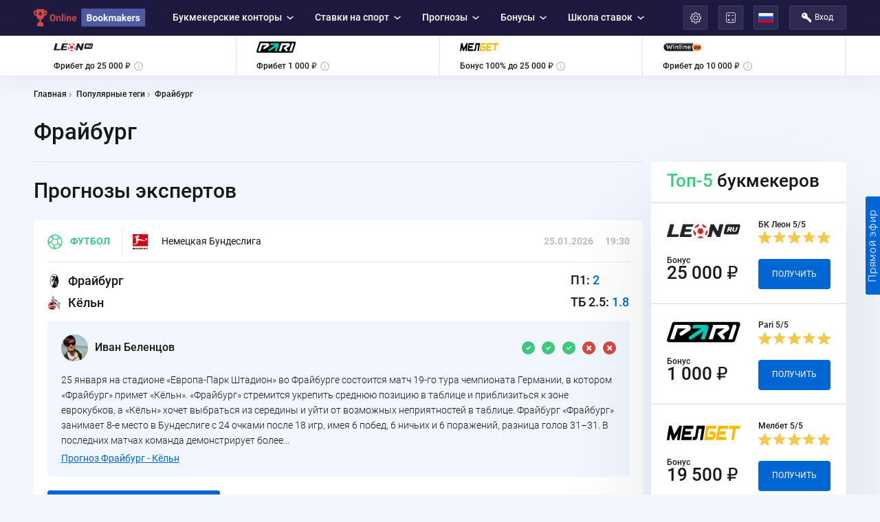

--- FILE ---
content_type: text/html; charset=UTF-8
request_url: https://online-bookmakers.com/ru/tag/frayburg/
body_size: 13029
content:
<!DOCTYPE html>
<html lang="ru-RU" >
	<head>
		<meta charset="UTF-8">
		<meta http-equiv="X-UA-Compatible" content="IE=edge">
		<meta name="viewport" content="width=device-width, initial-scale=1, maximum-scale=1">
		<link rel="shortcut icon" href="/favicon.ico" type="image/x-icon">
		<!-- Chrome, Firefox OS and Opera -->
		<meta name="theme-color" content="#000">
		<!-- Windows Phone -->
		<meta name="msapplication-navbutton-color" content="#000">
		<!-- iOS Safari -->
		<meta name="apple-mobile-web-app-status-bar-style" content="#000">
								<title>Фрайбург: новости | online-bookmakers.com</title>
		<meta name="description" content="Фрайбург - самые свежие новости на сайте online-bookmakers.com">
<meta name="csrf-param" content="_csrf-frontend">
<meta name="csrf-token" content="LX4kAQqjFRBkfpuoJ0EUNomzdTBHdWB4e5081_wA4aNhTWB4Vc9wdis22MxDNmFxwdo8XSYnBy0_90aAule22Q==">

<link href="/manifest.json" rel="manifest">
<link href="https://online-bookmakers.com/ru/tag/frayburg/" rel="canonical">
<link href="/v2/css/style.min.css?v=1645810943" rel="stylesheet">
<link href="/v2/all/ccbaf81c972b5d429fda071a2f71b090.css?v=1664464090" rel="stylesheet">
				<!-- Google Tag Manager -->
<script>(function(w,d,s,l,i){w[l]=w[l]||[];w[l].push({'gtm.start':
new Date().getTime(),event:'gtm.js'});var f=d.getElementsByTagName(s)[0],
j=d.createElement(s),dl=l!='dataLayer'?'&l='+l:'';j.async=true;j.src=
'https://www.googletagmanager.com/gtm.js?id='+i+dl;f.parentNode.insertBefore(j,f);
})(window,document,'script','dataLayer','GTM-5SHCNS9');</script>
<!-- End Google Tag Manager -->
	</head>
	<body data-region="world">
		<!-- Google Tag Manager (noscript) -->
<noscript><iframe src="https://www.googletagmanager.com/ns.html?id=GTM-5SHCNS9"
height="0" width="0" style="display:none;visibility:hidden"></iframe></noscript>
<!-- End Google Tag Manager (noscript) -->				<div class="wrapper">
				
			<header>
	<div class="fixed_header_wr">
		<div class="fixed_header">
			<div class="top-header">
				<div class="container">
					<div class="mobile-nav">
						<div></div><div></div><div></div><div></div>
					</div>
					<div class="logo">
						<a href="/ru/">						<picture>
							<source
								srcset="/v2/img/logo-mobile.svg"
								media="(max-width: 767px)">
							<img
								width="172" height="29"
								src="/v2/img/logo-desctop.svg"
								alt="online-bookmakers.com">
						</picture>
						<noscript><img src="/v2/img/logo-desctop.svg" alt=""></noscript>
						</a>					</div>
						<ul class="nav_ul" itemscope itemtype="http://schema.org/SiteNavigationElement">
					<li>
				<a itemprop="url" href="/ru/bukmekerskie-kontory/">
					Букмекерские конторы				</a>
									<ul>
													<li>
								<a href="/ru/bukmekerskie-kontory/rossiya/">
									Легальные букмекерские конторы								</a>
																	<ul>
																					<li>
												<a href="/ru/bukmekerskie-kontory/paribet/">
													БК Пари												</a>
											</li>
																					<li>
												<a href="/ru/bukmekerskie-kontory/leon-ru/">
													БК Леон												</a>
											</li>
																					<li>
												<a href="/ru/bukmekerskie-kontory/melbet-ru/">
													Мелбет												</a>
											</li>
																					<li>
												<a href="/ru/bukmekerskie-kontory/winline-ru/">
													Винлайн												</a>
											</li>
																					<li>
												<a href="/ru/bukmekerskie-kontory/liga-stavok-ru/">
													Лига Ставок												</a>
											</li>
																					<li>
												<a href="/ru/bukmekerskie-kontory/betcity-ru/">
													Бетсити												</a>
											</li>
																					<li>
												<a href="/ru/bukmekerskie-kontory/marathonbet-ru/">
													БК Марафон												</a>
											</li>
																					<li>
												<a href="/ru/bukmekerskie-kontory/fonbet-ru/">
													Фонбет												</a>
											</li>
																			</ul>
															</li>
													<li>
								<a href="/ru/bukmekerskie-kontory/zarubezhnye/">
									Зарубежные букмекеры								</a>
																	<ul>
																					<li>
												<a href="/ru/bukmekerskie-kontory/1xbet/">
													1xBet												</a>
											</li>
																					<li>
												<a href="/ru/bukmekerskie-kontory/betwinner/">
													Betwinner												</a>
											</li>
																					<li>
												<a href="/ru/bukmekerskie-kontory/pinnacle/">
													Pinnacle												</a>
											</li>
																					<li>
												<a href="/ru/bukmekerskie-kontory/leonbets/">
													Leonbets												</a>
											</li>
																					<li>
												<a href="/ru/bukmekerskie-kontory/melbet/">
													Melbet СНГ												</a>
											</li>
																					<li>
												<a href="/ru/bukmekerskie-kontory/1win/">
													1win												</a>
											</li>
																					<li>
												<a href="/ru/bukmekerskie-kontory/pin-up-bet/">
													Pin-up Bet												</a>
											</li>
																			</ul>
															</li>
													<li>
								<a href="/ru/prilozheniya-bukmekerov/">
									Приложения букмекерских контор								</a>
																	<ul>
																					<li>
												<a href="/ru/prilozheniya-bukmekerov/1xbet/">
													Скачать 1xBet												</a>
											</li>
																			</ul>
															</li>
													<li>
								<a href="/ru/bukmekerskie-kontory/totalizator/">
									Букмекерские конторы с тотализатором								</a>
															</li>
													<li>
								<a href="/ru/bukmekerskie-kontory/kibersport/">
									Киберспортивные букмекеры								</a>
															</li>
													<li>
								<a href="/ru/bukmekerskie-kontory/bez-identifikatsii/">
									Букмекеры без паспорта и верификации								</a>
															</li>
													<li>
								<a href="/ru/bukmekerskie-kontory/minimalnyy-depozit/">
									Букмекеры с минимальным депозитом								</a>
															</li>
													<li>
								<a href="/ru/bukmekerskie-kontory/vilki/">
									Лучшие букмекеры для вилок								</a>
															</li>
													<li>
								<a href="/ru/bukmekerskie-kontory/krupneyshiye-v-mire/">
									Мировые букмекерские конторы								</a>
															</li>
													<li>
								<a href="/ru/bukmekerskie-kontory/dlya-novichkov/">
									Новые букмекерские конторы								</a>
															</li>
													<li>
								<a href="/ru/bukmekerskie-kontory/sng/">
									Букмекерские конторы СНГ								</a>
																	<ul>
																					<li>
												<a href="/ru/bukmekerskie-kontory/ukraina/">
													Букмекеры Украины												</a>
											</li>
																					<li>
												<a href="/ru/bukmekerskie-kontory/kazahstan/">
													Букмекеры Казахстана												</a>
											</li>
																					<li>
												<a href="/ru/bukmekerskie-kontory/belarus/">
													Букмекеры Беларуси												</a>
											</li>
																			</ul>
															</li>
											</ul>
							</li>
					<li>
				<a itemprop="url" href="/ru/stavki-na-sport/">
					Ставки на спорт				</a>
									<ul>
													<li>
								<a href="/ru/stavki-na-sport/futbol/">
									Ставки на футбол								</a>
																	<ul>
																					<li>
												<a href="/ru/stavki-na-sport/futbol/rpl/">
													Российская Премьер-лига												</a>
											</li>
																					<li>
												<a href="/ru/stavki-na-sport/futbol/fnl/">
													ФНЛ												</a>
											</li>
																					<li>
												<a href="/ru/stavki-na-sport/futbol/liga-chempionov/">
													Лига Чемпионов												</a>
											</li>
																					<li>
												<a href="/ru/stavki-na-sport/futbol/liga-evropy/">
													Лига Европы												</a>
											</li>
																					<li>
												<a href="/ru/stavki-na-sport/futbol/apl/">
													Премьер-лига Англии												</a>
											</li>
																					<li>
												<a href="/ru/stavki-na-sport/futbol/primera/">
													Испанская Примера												</a>
											</li>
																					<li>
												<a href="/ru/stavki-na-sport/futbol/seriya-a/">
													Итальянская Серия А												</a>
											</li>
																					<li>
												<a href="/ru/stavki-na-sport/futbol/bundesliga/">
													Немецкая Бундеслига												</a>
											</li>
																					<li>
												<a href="/ru/stavki-na-sport/futbol/liga-1/">
													Лига 1 Франции												</a>
											</li>
																			</ul>
															</li>
													<li>
								<a href="/ru/stavki-na-sport/hockey/">
									Ставки на хоккей								</a>
																	<ul>
																					<li>
												<a href="/ru/stavki-na-sport/hockey/khl/">
													КХЛ												</a>
											</li>
																					<li>
												<a href="/ru/stavki-na-sport/hockey/nhl/">
													NHL												</a>
											</li>
																			</ul>
															</li>
													<li>
								<a href="/ru/stavki-na-sport/basketbol/">
									Ставки на баскетбол								</a>
																	<ul>
																					<li>
												<a href="/ru/stavki-na-sport/basketbol/edinaya-liga-vtb/">
													Единая лига ВТБ												</a>
											</li>
																					<li>
												<a href="/ru/stavki-na-sport/basketbol/nba/">
													NBA												</a>
											</li>
																					<li>
												<a href="/ru/stavki-na-sport/basketbol/evroliga/">
													Евролига												</a>
											</li>
																			</ul>
															</li>
													<li>
								<a href="/ru/stavki-na-sport/tennis/">
									Ставки на теннис								</a>
															</li>
													<li>
								<a href="/ru/stavki-na-sport/mma/ufc/">
									Ставки на UFC								</a>
															</li>
													<li>
								<a href="/ru/kibersport/">
									Ставки на киберспорт								</a>
																	<ul>
																					<li>
												<a href="/ru/stavki-na-sport/dota2/">
													Dota 2												</a>
											</li>
																					<li>
												<a href="/ru/stavki-na-sport/csgo/">
													CS:GO												</a>
											</li>
																					<li>
												<a href="/ru/stavki-na-sport/lol/">
													League of Legends												</a>
											</li>
																			</ul>
															</li>
											</ul>
							</li>
					<li>
				<a itemprop="url" href="/ru/prognozy/">
					Прогнозы				</a>
									<ul>
													<li>
								<a href="/ru/expressy/">
									Экспресс дня								</a>
															</li>
													<li>
								<a href="/ru/prognozy/futbol/">
									Прогнозы на Футбол								</a>
															</li>
													<li>
								<a href="/ru/prognozy/hockey/">
									Прогнозы на Хоккей								</a>
															</li>
													<li>
								<a href="/ru/prognozy/basketbol/">
									Прогнозы на Баскетбол								</a>
															</li>
													<li>
								<a href="/ru/prognozy/tennis/">
									Прогнозы на Теннис								</a>
															</li>
													<li>
								<a href="/ru/prognozy/mma/ufc/">
									Прогнозы на UFC								</a>
															</li>
											</ul>
							</li>
					<li>
				<a itemprop="url" href="/ru/bonusy-bukmekerov/">
					Бонусы				</a>
									<ul>
													<li>
								<a href="/ru/bonusy-bukmekerov/bonusy-za-registraciyu/">
									Бонусы за регистрацию								</a>
																	<ul>
																					<li>
												<a href="/ru/bonusy-bukmekerov/paribet/">
													Бонус БК Пари												</a>
											</li>
																					<li>
												<a href="/ru/bonusy-bukmekerov/melbet/">
													Бонус Мелбет												</a>
											</li>
																					<li>
												<a href="/ru/bonusy-bukmekerov/leon-ru/">
													Бонус БК Леон												</a>
											</li>
																					<li>
												<a href="/ru/bonusy-bukmekerov/winline-ru/">
													Бонус Винлайн												</a>
											</li>
																					<li>
												<a href="/ru/bonusy-bukmekerov/liga-stavok-ru/">
													Бонус Лига Ставок												</a>
											</li>
																					<li>
												<a href="/ru/bonusy-bukmekerov/1xbet/">
													Бонус 1xBet												</a>
											</li>
																					<li>
												<a href="/ru/bonusy-bukmekerov/betwinner/">
													Бонусы Betwinner												</a>
											</li>
																					<li>
												<a href="/ru/bonusy-bukmekerov/leonbets/">
													Бонусы Leonbets												</a>
											</li>
																			</ul>
															</li>
													<li>
								<a href="/ru/bonusy-bukmekerov/promokody/">
									Промокоды								</a>
																	<ul>
																					<li>
												<a href="/ru/bonusy-bukmekerov/promokod-1xbet/">
													Промокод 1xBet												</a>
											</li>
																					<li>
												<a href="/ru/bonusy-bukmekerov/promokod-betwinner/">
													Промокод Betwinner												</a>
											</li>
																					<li>
												<a href="/ru/bonusy-bukmekerov/gde-vzyat-promokod-bk-mostbet/">
													Промокод Mostbet												</a>
											</li>
																					<li>
												<a href="/ru/bonusy-bukmekerov/promokod-pin-up-bet/">
													Промокод Pin-Up Bet												</a>
											</li>
																			</ul>
															</li>
													<li>
								<a href="/ru/bonusy-bukmekerov/besplatnye-stavki/">
									Фрибеты букмекеров								</a>
																	<ul>
																					<li>
												<a href="/ru/bonusy-bukmekerov/fribet-paribet/">
													Фрибет БК Пари												</a>
											</li>
																					<li>
												<a href="/ru/bonusy-bukmekerov/freebet-winline/">
													Фрибет Winline												</a>
											</li>
																					<li>
												<a href="/ru/bonusy-bukmekerov/freebet-melbet/">
													Фрибет Мелбет												</a>
											</li>
																					<li>
												<a href="/ru/bonusy-bukmekerov/freebet-1xbet/">
													Фрибет 1xBet												</a>
											</li>
																					<li>
												<a href="/ru/bonusy-bukmekerov/freebet-liga-stavok/">
													Фрибет Лига Ставок												</a>
											</li>
																					<li>
												<a href="/ru/bonusy-bukmekerov/freebet-betboom/">
													Фрибет BetBoom												</a>
											</li>
																					<li>
												<a href="/ru/bonusy-bukmekerov/freebet-bk-leon/">
													Фрибет БК Леон 												</a>
											</li>
																			</ul>
															</li>
													<li>
								<a href="/ru/bonusy-bukmekerov/bezdepozitnye-bonusy/">
									Бонусы без депозита								</a>
															</li>
											</ul>
							</li>
					<li>
				<a itemprop="url" href="/ru/shkola-stavok/">
					Школа ставок				</a>
									<ul>
													<li>
								<a href="/ru/info/">
									Информация о букмекерах								</a>
															</li>
													<li>
								<a href="/ru/strategii-stavok/">
									Стратегии ставок								</a>
															</li>
													<li>
								<a href="/ru/vilki/">
									Вилочный арбитраж								</a>
															</li>
													<li>
								<a href="/ru/kibersport/">
									Киберспорт								</a>
															</li>
													<li>
								<a href="/ru/blog/">
									Блог								</a>
															</li>
													<li>
								<a href="/ru/wiki/">
									Справочник беттинга								</a>
															</li>
													<li>
								<a href="/ru/novosti-bukmekerov/">
									Новости букмекеров								</a>
															</li>
											</ul>
							</li>
			</ul>
											<div class="right-header">
						<div class="item">
							<div class="language_select settings" data-kf="1">
								<div class="top">
									<svg><use xlink:href="/v2/img/symbol/icons_sprite.svg#settings" /></svg>
								</div>
								<div class="list-language">
									<ul class="ul-language">
										<li>
											<a href="#" class="active" data-setkoef="1">
												Десятичные											</a>
										</li>
										<li>
											<a href="#"  data-setkoef="2">
												Дробные											</a>
										</li>
										<li>
											<a href="#"  data-setkoef="3">
												Американские											</a>
										</li>

									</ul>
								</div>
							</div>
						</div>
						<div class="item">
							<a href="/ru/kalkulyator-stavok/" class="sarch">
								<svg class="calculation"><use xlink:href="/v2/img/symbol/icons_sprite.svg#calculation" /></svg>
							</a>
						</div>
						<div class="item">
							<div class="language_select">
								<div class="top">
																			<svg><use xlink:href="/v2/img/symbol/icons_flags.svg#ru" /></svg>
																	</div>
								<div class="list-language">
									<ul class="ul-language">
																					<li data-index="0">
												<a href="/">
																											<svg><use xlink:href="/v2/img/symbol/icons_flags.svg#en" /></svg>
																										English												</a>
											</li>
																						<li data-index="1">
												<a href="/eg/">
																											<svg><use xlink:href="/v2/img/symbol/icons_flags.svg#eg" /></svg>
																										العربية												</a>
											</li>
																						<li data-index="2">
												<a href="/ru/">
																											<svg><use xlink:href="/v2/img/symbol/icons_flags.svg#ru" /></svg>
																										Русский												</a>
											</li>
																						<li data-index="3">
												<a href="/ua/">
																											<svg><use xlink:href="/v2/img/symbol/icons_flags.svg#ua" /></svg>
																										Украина												</a>
											</li>
																						<li data-index="4">
												<a href="/kz/">
																											<svg><use xlink:href="/v2/img/symbol/icons_flags.svg#kz" /></svg>
																										Казахстан												</a>
											</li>
																						<li data-index="5">
												<a href="/bra/">
																											<svg><use xlink:href="/v2/img/symbol/icons_flags.svg#bra" /></svg>
																										Português												</a>
											</li>
																						<li data-index="6">
												<a href="/spa/">
																											<svg><use xlink:href="/v2/img/symbol/icons_flags.svg#spa" /></svg>
																										Español												</a>
											</li>
																						<li data-index="7">
												<a href="/de/">
																											<svg><use xlink:href="/v2/img/symbol/icons_flags.svg#de" /></svg>
																										Deutsch												</a>
											</li>
																						<li data-index="8">
												<a href="/fr/">
																											<svg><use xlink:href="/v2/img/symbol/icons_flags.svg#fr" /></svg>
																										Français												</a>
											</li>
																						<li data-index="9">
												<a href="/it/">
																											<svg><use xlink:href="/v2/img/symbol/icons_flags.svg#it" /></svg>
																										Italiano												</a>
											</li>
																						<li data-index="10">
												<a href="/pl/">
																											<svg><use xlink:href="/v2/img/symbol/icons_flags.svg#pl" /></svg>
																										Polska												</a>
											</li>
																				</ul>
								</div>
							</div>
						</div>
						<div class="item">
															<a href="#" class="enter-link" data-modal="modal-registration">
									<svg class="key"><use xlink:href="/v2/img/symbol/icons_sprite.svg#key" /></svg>
									<span>
										Вход									</span>
								</a>
													</div>
					</div>
				</div>
			</div>
		</div>
	</div>
			<div class="bottom-header">
			<div class="container">
				<div class="bookmakers_demo">
											<div class="item">
							<a href="https://online-bookmakers.com/promo/?source=onb_ru&b=leon" title="Обзор БК" target="_blank"></a>
							<img class="lazy"
								 width="101" height="21"
								 src="/v2/img/dummy/1x1.gif"
								 data-src="/img/logos/5_bmlogo1.svg" alt="БК Леон">
							<noscript><img src="/img/logos/5_bmlogo1.svg" alt="БК Леон"></noscript>
							<div class="text">
								<span class="p">
									Фрибет до 25 000 ₽								</span>
																	<span class="info_circle">
										<span class="top">
											<svg><use xlink:href="/v2/img/symbol/icons_sprite.svg#info" /></svg>
										</span>
										<span class="info-text">
											<span class="close"></span>
											<span class="title">
												Условия											</span>
											<span class="p" data-append="/ru/ajax/append-info/5/"> 																							</span>
										</span>
									</span>
															</div>
							<div class="next">
								<svg><use xlink:href="/v2/img/symbol/icons_sprite.svg#arrow-right" /></svg>
							</div>
						</div>
											<div class="item">
							<a href="https://online-bookmakers.com/promo/?source=onb_ru&b=pari&t=fb" title="Обзор БК" target="_blank"></a>
							<img class="lazy"
								 width="101" height="21"
								 src="/v2/img/dummy/1x1.gif"
								 data-src="/img/logos/358_bmlogo1.svg" alt="Pari">
							<noscript><img src="/img/logos/358_bmlogo1.svg" alt="Pari"></noscript>
							<div class="text">
								<span class="p">
									Фрибет 1 000 ₽								</span>
																	<span class="info_circle">
										<span class="top">
											<svg><use xlink:href="/v2/img/symbol/icons_sprite.svg#info" /></svg>
										</span>
										<span class="info-text">
											<span class="close"></span>
											<span class="title">
												Условия											</span>
											<span class="p" data-append="/ru/ajax/append-info/358/"> 																							</span>
										</span>
									</span>
															</div>
							<div class="next">
								<svg><use xlink:href="/v2/img/symbol/icons_sprite.svg#arrow-right" /></svg>
							</div>
						</div>
											<div class="item">
							<a href="https://online-bookmakers.com/promo/?source=onb_ru&b=melbet" title="Обзор БК" target="_blank"></a>
							<img class="lazy"
								 width="101" height="21"
								 src="/v2/img/dummy/1x1.gif"
								 data-src="/img/logos/72_bmlogo1.svg" alt="Мелбет">
							<noscript><img src="/img/logos/72_bmlogo1.svg" alt="Мелбет"></noscript>
							<div class="text">
								<span class="p">
									Бонус 100% до 25 000 ₽								</span>
																	<span class="info_circle">
										<span class="top">
											<svg><use xlink:href="/v2/img/symbol/icons_sprite.svg#info" /></svg>
										</span>
										<span class="info-text">
											<span class="close"></span>
											<span class="title">
												Условия											</span>
											<span class="p" data-append="/ru/ajax/append-info/72/"> 																							</span>
										</span>
									</span>
															</div>
							<div class="next">
								<svg><use xlink:href="/v2/img/symbol/icons_sprite.svg#arrow-right" /></svg>
							</div>
						</div>
											<div class="item">
							<a href="https://online-bookmakers.com/promo/?source=onb_ru&b=winline&t=fb" title="Обзор БК" target="_blank"></a>
							<img class="lazy"
								 width="101" height="21"
								 src="/v2/img/dummy/1x1.gif"
								 data-src="/img/logos/56_bmlogo1.png" alt="Винлайн">
							<noscript><img src="/img/logos/56_bmlogo1.png" alt="Винлайн"></noscript>
							<div class="text">
								<span class="p">
									Фрибет до 10 000 ₽								</span>
																	<span class="info_circle">
										<span class="top">
											<svg><use xlink:href="/v2/img/symbol/icons_sprite.svg#info" /></svg>
										</span>
										<span class="info-text">
											<span class="close"></span>
											<span class="title">
												Условия											</span>
											<span class="p" data-append="/ru/ajax/append-info/56/"> 																							</span>
										</span>
									</span>
															</div>
							<div class="next">
								<svg><use xlink:href="/v2/img/symbol/icons_sprite.svg#arrow-right" /></svg>
							</div>
						</div>
									</div>
			</div>
		</div>
	</header>

	
						<section class="section-search-tegs">
	<div class="container">
		<div class="cover-page dark" itemscope="" itemtype="https://schema.org/BreadcrumbList">
			<span itemprop="itemListElement" itemscope="" itemtype="https://schema.org/ListItem">
				<a href="/ru/" itemprop="item">
					<span itemprop="name">Главная</span>
					<meta itemprop="position" content="1" />
				</a>
			</span>
			<span itemprop="itemListElement" itemscope="" itemtype="https://schema.org/ListItem">
				<a href="/ru/tag/" itemprop="item">
					<span itemprop="name">Популярные теги</span>
					<meta itemprop="position" content="2" />
				</a>
			</span>
			<span>
				<span>
					Фрайбург				</span>
			</span>
		</div>
		<h1>
			Фрайбург		</h1>
				<div class="items-tegs">
			<div class="item">
									<div class='prognozes-offset'>
										<h2>
					Прогнозы экспертов				</h2>
								<div class="block-events style-two">
					<div class="wr-items">
						<div class="items">
							<div class="item kind">
								<a href="/ru/prognozy/futbol/" title="Прогнозы на Футбол">
									<svg class="football"><use xlink:href="/v2/img/symbol/icons_sprite.svg#football" /></svg>									Футбол								</a>
							</div>
															<div class="item country">
									<a href="/ru/prognozy/futbol/bundesliga/" title="Прогнозы на Немецкая Бундеслига">
										<img class="mr-lg" src="/img/logos/13_cp_icon.png" alt="Немецкая Бундеслига">										Немецкая Бундеслига									</a>
								</div>
													</div>
						<data value="">
							25.01.2026							<mark>19:30</mark>
						</data>
					</div>
					<a href="/ru/stavki-na-sport/frayburg-kjoln-2026-01-25/" title="Прогноз на матч Фрайбург - Кёльн">
												<table class="table-result">
							<tr>
								<td class="name">
									<img class="team_logo" src="/img/logos/656_team.png" >
									Фрайбург								</td>
								<td>
																			П1: <mark><span data-koef_odd="2">2</span></mark>
																	</td>
							</tr>
							<tr>
								<td class="name">
									<img class="team_logo" src="/img/logos/688_team.png" >
									Кёльн								</td>
								<td>
																			ТБ 2.5: <mark><span data-koef_odd="1.8">1.8</span></mark>
																	</td>
							</tr>
													</table>
					</a>
					<div class="info-spicer">
													<div class="user-wr">
								<div class="user">
									<img src="/img/logos/2_expert.jpg" alt="Иван Беленцов">
									<div class="name">
										Иван Беленцов										<data value="">
										</data>
									</div>
								</div>
																<div class="result-cricer">
																				<div class="item "></div>
																					<div class="item "></div>
																					<div class="item "></div>
																					<div class="item error"></div>
																					<div class="item error"></div>
																											</div>
							</div>
												<p>
							25 января на стадионе «Европа-Парк Штадион» во Фрайбурге состоится матч 19-го тура чемпионата Германии, в котором «Фрайбург» примет «Кёльн». «Фрайбург» стремится укрепить среднюю позицию в таблице и приблизиться к зоне еврокубков, а «Кёльн» хочет выбраться из середины и уйти от возможных неприятностей в таблице.
Фрайбург
«Фрайбург» занимает 8-е место в Бундеслиге с 24 очками после 18 игр, имея 6 побед, 6 ничьих и 6 поражений, разница голов 31–31. В последних матчах команда демонстрирует более...						</p>
						<div class="link-more">
							<a href="/ru/prognozy/frayburg-kjoln-2026-01-25/">
								Прогноз Фрайбург - Кёльн							</a>
						</div>
					</div>
					<div class="link-page">
						<a href="/promobet/" rel="nofollow" target="_blank">
							Поставить						</a>
					</div>
				</div>
							<div class="block-events style-two">
					<div class="wr-items">
						<div class="items">
							<div class="item kind">
								<a href="/ru/prognozy/futbol/" title="Прогнозы на Футбол">
									<svg class="football"><use xlink:href="/v2/img/symbol/icons_sprite.svg#football" /></svg>									Футбол								</a>
							</div>
															<div class="item country">
									<a href="/ru/prognozy/futbol/liga-evropy/" title="Прогнозы на Лига Европы">
										<img class="mr-lg" src="/img/logos/7_cp_icon.png" alt="Лига Европы">										Лига Европы									</a>
								</div>
													</div>
						<data value="">
							22.01.2026							<mark>20:45</mark>
						</data>
					</div>
					<a href="/ru/stavki-na-sport/frayburg-makkabi-tel-aviv-2026-01-22/" title="Прогноз на матч Фрайбург - Маккаби Тель-Авив">
												<table class="table-result">
							<tr>
								<td class="name">
									<img class="team_logo" src="/img/logos/656_team.png" >
									Фрайбург								</td>
								<td>
																			Ф1 (-1.5): <mark><span data-koef_odd="1.63">1.63</span></mark>
																	</td>
							</tr>
							<tr>
								<td class="name">
									<img class="team_logo" src="/img/logos/947_team.png" >
									Маккаби Тель-Авив								</td>
								<td>
																			ТБ 2.5: <mark><span data-koef_odd="1.57">1.57</span></mark>
																	</td>
							</tr>
													</table>
					</a>
					<div class="info-spicer">
													<div class="user-wr">
								<div class="user">
									<img src="/img/logos/2_expert.jpg" alt="Иван Беленцов">
									<div class="name">
										Иван Беленцов										<data value="">
										</data>
									</div>
								</div>
																<div class="result-cricer">
																				<div class="item "></div>
																					<div class="item "></div>
																					<div class="item "></div>
																					<div class="item error"></div>
																					<div class="item error"></div>
																											</div>
							</div>
												<p>
							22 января на стадионе «Europa-Park Stadion» во Фрайбурге состоится матч Лиги Европы, в котором «Фрайбург» примет «Маккаби Тель-Авив». «Фрайбург» занимает 5-е место в таблице Лиги Европы с 14 очками и стремится обеспечить себе прямой выход в 1/8 финала, а «Маккаби Тель-Авив» располагается на 35-м месте с 1 очком и подходит к этой игре уже без шансов существенно улучшить своё положение.
Фрайбург
«Фрайбург» набрал 14 очков после шести матчей Лиги Европы и занимает 5-ю позицию в общей таблице,...						</p>
						<div class="link-more">
							<a href="/ru/prognozy/frayburg-makkabi-tel-aviv-2026-01-22/">
								Прогноз Фрайбург - Маккаби Тель-Авив							</a>
						</div>
					</div>
					<div class="link-page">
						<a href="/promobet/" rel="nofollow" target="_blank">
							Поставить						</a>
					</div>
				</div>
							<div class="block-events style-two">
					<div class="wr-items">
						<div class="items">
							<div class="item kind">
								<a href="/ru/prognozy/futbol/" title="Прогнозы на Футбол">
									<svg class="football"><use xlink:href="/v2/img/symbol/icons_sprite.svg#football" /></svg>									Футбол								</a>
							</div>
															<div class="item country">
									<a href="/ru/prognozy/futbol/bundesliga/" title="Прогнозы на Немецкая Бундеслига">
										<img class="mr-lg" src="/img/logos/13_cp_icon.png" alt="Немецкая Бундеслига">										Немецкая Бундеслига									</a>
								</div>
													</div>
						<data value="">
							18.01.2026							<mark>19:30</mark>
						</data>
					</div>
					<a href="/ru/stavki-na-sport/augsburg-frayburg-2026-01-18/" title="Прогноз на матч Аугсбург - Фрайбург">
												<table class="table-result">
							<tr>
								<td class="name">
									<img class="team_logo" src="/img/logos/653_team.png" >
									Аугсбург								</td>
								<td>
																			ОЗ - Да: <mark><span data-koef_odd="1.71">1.71</span></mark>
																	</td>
							</tr>
							<tr>
								<td class="name">
									<img class="team_logo" src="/img/logos/656_team.png" >
									Фрайбург								</td>
								<td>
																			Ф2 (0): <mark><span data-koef_odd="1.8">1.8</span></mark>
																	</td>
							</tr>
													</table>
					</a>
					<div class="info-spicer">
													<div class="user-wr">
								<div class="user">
									<img src="/img/logos/2_expert.jpg" alt="Иван Беленцов">
									<div class="name">
										Иван Беленцов										<data value="">
										</data>
									</div>
								</div>
																<div class="result-cricer">
																				<div class="item "></div>
																					<div class="item "></div>
																					<div class="item "></div>
																					<div class="item error"></div>
																					<div class="item error"></div>
																											</div>
							</div>
												<p>
							18 января на стадионе «WWK Arena» в Аугсбурге состоится матч Бундеслиги, в котором «Аугсбург» примет «Фрайбург». «Аугсбург» пытается укрепить свои позиции в середине таблицы и избегает зоны вылета, а «Фрайбург» ведёт борьбу за спокойное место в первой половине чемпионата и подходит к игре с более стабильной формой.
Аугсбург
«Аугсбург» располагается на 15‑й позиции в Бундеслиге с недостаточной результативностью и низкой стабильностью результатов: команда добилась всего одной победы в последних...						</p>
						<div class="link-more">
							<a href="/ru/prognozy/augsburg-frayburg-2026-01-18/">
								Прогноз Аугсбург - Фрайбург							</a>
						</div>
					</div>
					<div class="link-page">
						<a href="/promobet/" rel="nofollow" target="_blank">
							Поставить						</a>
					</div>
				</div>
							<div class="block-events style-two">
					<div class="wr-items">
						<div class="items">
							<div class="item kind">
								<a href="/ru/prognozy/futbol/" title="Прогнозы на Футбол">
									<svg class="football"><use xlink:href="/v2/img/symbol/icons_sprite.svg#football" /></svg>									Футбол								</a>
							</div>
															<div class="item country">
									<a href="/ru/prognozy/futbol/bundesliga/" title="Прогнозы на Немецкая Бундеслига">
										<img class="mr-lg" src="/img/logos/13_cp_icon.png" alt="Немецкая Бундеслига">										Немецкая Бундеслига									</a>
								</div>
													</div>
						<data value="">
							14.01.2026							<mark>22:30</mark>
						</data>
					</div>
					<a href="/ru/stavki-na-sport/leypcig-frayburg-2026-01-14/" title="Прогноз на матч Лейпциг - Фрайбург">
												<table class="table-result">
							<tr>
								<td class="name">
									<img class="team_logo" src="/img/logos/260_team.png" >
									Лейпциг								</td>
								<td>
																			П1: <mark><span data-koef_odd="1.78">1.78</span></mark>
																	</td>
							</tr>
							<tr>
								<td class="name">
									<img class="team_logo" src="/img/logos/656_team.png" >
									Фрайбург								</td>
								<td>
																			ТБ 2.5: <mark><span data-koef_odd="1.73">1.73</span></mark>
																	</td>
							</tr>
													</table>
					</a>
					<div class="info-spicer">
													<div class="user-wr">
								<div class="user">
									<img src="/img/logos/2_expert.jpg" alt="Иван Беленцов">
									<div class="name">
										Иван Беленцов										<data value="">
										</data>
									</div>
								</div>
																<div class="result-cricer">
																				<div class="item "></div>
																					<div class="item "></div>
																					<div class="item "></div>
																					<div class="item error"></div>
																					<div class="item error"></div>
																											</div>
							</div>
												<p>
							14 января на стадионе «Ред Булл Арена» в Лейпциге состоится матч 17‑го тура Бундеслиги, в котором «РБ Лейпциг» примет «Фрайбург». «Лейпциг» стремится укрепиться в зоне еврокубков после серии неудач, а «Фрайбург» пытается набрать очки в гостях и улучшить позицию в таблице.
РБ Лейпциг
«Лейпциг» показывает нестабильную форму: были поражения от «Байера» и «Униона», но команда остаётся серьёзной силой в чемпионате и на своём поле. В последних матчах хозяева демонстрировали активность впереди и...						</p>
						<div class="link-more">
							<a href="/ru/prognozy/leypcig-frayburg-2026-01-14/">
								Прогноз Лейпциг - Фрайбург							</a>
						</div>
					</div>
					<div class="link-page">
						<a href="/promobet/" rel="nofollow" target="_blank">
							Поставить						</a>
					</div>
				</div>
							<div class="block-events style-two">
					<div class="wr-items">
						<div class="items">
							<div class="item kind">
								<a href="/ru/prognozy/futbol/" title="Прогнозы на Футбол">
									<svg class="football"><use xlink:href="/v2/img/symbol/icons_sprite.svg#football" /></svg>									Футбол								</a>
							</div>
															<div class="item country">
									<a href="/ru/prognozy/futbol/bundesliga/" title="Прогнозы на Немецкая Бундеслига">
										<img class="mr-lg" src="/img/logos/13_cp_icon.png" alt="Немецкая Бундеслига">										Немецкая Бундеслига									</a>
								</div>
													</div>
						<data value="">
							10.01.2026							<mark>17:30</mark>
						</data>
					</div>
					<a href="/ru/stavki-na-sport/frayburg-gamburg-2026-01-10/" title="Прогноз на матч Фрайбург - Гамбург">
												<table class="table-result">
							<tr>
								<td class="name">
									<img class="team_logo" src="/img/logos/656_team.png" >
									Фрайбург								</td>
								<td>
																			П1: <mark><span data-koef_odd="1.76">1.76</span></mark>
																	</td>
							</tr>
							<tr>
								<td class="name">
									<img class="team_logo" src="/img/logos/696_team.png" >
									Гамбург								</td>
								<td>
																			ТБ 2.5: <mark><span data-koef_odd="1.91">1.91</span></mark>
																	</td>
							</tr>
													</table>
					</a>
					<div class="info-spicer">
													<div class="user-wr">
								<div class="user">
									<img src="/img/logos/2_expert.jpg" alt="Иван Беленцов">
									<div class="name">
										Иван Беленцов										<data value="">
										</data>
									</div>
								</div>
																<div class="result-cricer">
																				<div class="item "></div>
																					<div class="item "></div>
																					<div class="item "></div>
																					<div class="item error"></div>
																					<div class="item error"></div>
																											</div>
							</div>
												<p>
							10 января на стадионе «Европа-Парк-Штадион» в Фрайбурге состоится матч 16-го тура немецкой Бундеслиги, в котором «Фрайбург» примет «Гамбург». Обе команды ведут борьбу за свои задачи: хозяева — за верхнюю половину таблицы, гости — за отрыв от зоны вылета.

Фрайбург
«Фрайбург» подходит к матчу в стабильной форме и показывает сильную игру дома. Команда сохранила непроигрышную серию в последних матчах, что укрепляет их позиции в среднем сегменте таблицы. Фрайбург имеет сбалансированную командную...						</p>
						<div class="link-more">
							<a href="/ru/prognozy/frayburg-gamburg-2026-01-10/">
								Прогноз Фрайбург - Гамбург							</a>
						</div>
					</div>
					<div class="link-page">
						<a href="/promobet/" rel="nofollow" target="_blank">
							Поставить						</a>
					</div>
				</div>
							<div class="block-events style-two">
					<div class="wr-items">
						<div class="items">
							<div class="item kind">
								<a href="/ru/prognozy/futbol/" title="Прогнозы на Футбол">
									<svg class="football"><use xlink:href="/v2/img/symbol/icons_sprite.svg#football" /></svg>									Футбол								</a>
							</div>
															<div class="item country">
									<a href="/ru/prognozy/futbol/bundesliga/" title="Прогнозы на Немецкая Бундеслига">
										<img class="mr-lg" src="/img/logos/13_cp_icon.png" alt="Немецкая Бундеслига">										Немецкая Бундеслига									</a>
								</div>
													</div>
						<data value="">
							20.12.2025							<mark>17:30</mark>
						</data>
					</div>
					<a href="/ru/stavki-na-sport/volfsburg-frayburg-2025-12-20/" title="Прогноз на матч Вольфсбург - Фрайбург">
												<table class="table-result">
							<tr>
								<td class="name">
									<img class="team_logo" src="/img/logos/300_team.png" >
									Вольфсбург								</td>
								<td>
																			ОЗ - Да: <mark><span data-koef_odd="1.67">1.67</span></mark>
																	</td>
							</tr>
							<tr>
								<td class="name">
									<img class="team_logo" src="/img/logos/656_team.png" >
									Фрайбург								</td>
								<td>
																			ТБ 2.5: <mark><span data-koef_odd="1.8">1.8</span></mark>
																	</td>
							</tr>
													</table>
					</a>
					<div class="info-spicer">
													<div class="user-wr">
								<div class="user">
									<img src="/img/logos/2_expert.jpg" alt="Иван Беленцов">
									<div class="name">
										Иван Беленцов										<data value="">
										</data>
									</div>
								</div>
																<div class="result-cricer">
																				<div class="item "></div>
																					<div class="item "></div>
																					<div class="item "></div>
																					<div class="item error"></div>
																					<div class="item error"></div>
																											</div>
							</div>
												<p>
							20 декабря на стадионе «Volkswagen Arena» в Вольфсбурге состоится матч 15-го тура Бундеслиги, в котором «Вольфсбург» примет «Фрайбург». Обе команды подходят к этому матчу с мотивацией улучшить свои позиции в таблице: «Вольфсбург» хочет укрепиться в средней части, а «Фрайбург» продолжает борьбу за более высокие места.

Вольфсбург
«Вольфсбург» занимает 13-ю позицию в таблице с 15 очками после 14 матчей. Команда в последних турах показывала характер, добиваясь побед, в том числе дважды выиграв...						</p>
						<div class="link-more">
							<a href="/ru/prognozy/volfsburg-frayburg-2025-12-20/">
								Прогноз Вольфсбург - Фрайбург							</a>
						</div>
					</div>
					<div class="link-page">
						<a href="/promobet/" rel="nofollow" target="_blank">
							Поставить						</a>
					</div>
				</div>
							<div class="block-events style-two">
					<div class="wr-items">
						<div class="items">
							<div class="item kind">
								<a href="/ru/prognozy/futbol/" title="Прогнозы на Футбол">
									<svg class="football"><use xlink:href="/v2/img/symbol/icons_sprite.svg#football" /></svg>									Футбол								</a>
							</div>
															<div class="item country">
									<a href="/ru/prognozy/futbol/bundesliga/" title="Прогнозы на Немецкая Бундеслига">
										<img class="mr-lg" src="/img/logos/13_cp_icon.png" alt="Немецкая Бундеслига">										Немецкая Бундеслига									</a>
								</div>
													</div>
						<data value="">
							14.12.2025							<mark>17:30</mark>
						</data>
					</div>
					<a href="/ru/stavki-na-sport/frayburg-borussiya-d-2025-12-14/" title="Прогноз на матч Фрайбург - Боруссия Д">
												<table class="table-result">
							<tr>
								<td class="name">
									<img class="team_logo" src="/img/logos/656_team.png" >
									Фрайбург								</td>
								<td>
																			П2: <mark><span data-koef_odd="2.15">2.15</span></mark>
																	</td>
							</tr>
							<tr>
								<td class="name">
									<img class="team_logo" src="/img/logos/267_team.png" >
									Боруссия Д								</td>
								<td>
																			ТБ 2.5: <mark><span data-koef_odd="1.88">1.88</span></mark>
																	</td>
							</tr>
													</table>
					</a>
					<div class="info-spicer">
													<div class="user-wr">
								<div class="user">
									<img src="/img/logos/2_expert.jpg" alt="Иван Беленцов">
									<div class="name">
										Иван Беленцов										<data value="">
										</data>
									</div>
								</div>
																<div class="result-cricer">
																				<div class="item "></div>
																					<div class="item "></div>
																					<div class="item "></div>
																					<div class="item error"></div>
																					<div class="item error"></div>
																											</div>
							</div>
												<p>
							14 декабря на стадионе «Европа-Парк-Штадион» во Фрайбурге состоится матч чемпионата Германии Бундеслиги, в котором «Фрайбург» примет «Боруссию Дортмунд». «Фрайбург» борется за место в верхней половине таблицы, а «Боруссия Дортмунд» ведёт борьбу за зону Лиги чемпионов и стремится укрепить позиции.

Фрайбург
«Фрайбург» идёт на 9-м месте с 16 очками. Команда успешно прошла в плей-офф Лиги Европы, обыграв «РБ Зальцбург» 1:0, но в чемпионате Германии испытывает сложности с стабильностью. Во...						</p>
						<div class="link-more">
							<a href="/ru/prognozy/frayburg-borussiya-d-2025-12-14/">
								Прогноз Фрайбург - Боруссия Д							</a>
						</div>
					</div>
					<div class="link-page">
						<a href="/promobet/" rel="nofollow" target="_blank">
							Поставить						</a>
					</div>
				</div>
							<div class="block-events style-two">
					<div class="wr-items">
						<div class="items">
							<div class="item kind">
								<a href="/ru/prognozy/futbol/" title="Прогнозы на Футбол">
									<svg class="football"><use xlink:href="/v2/img/symbol/icons_sprite.svg#football" /></svg>									Футбол								</a>
							</div>
															<div class="item country">
									<a href="/ru/prognozy/futbol/liga-evropy/" title="Прогнозы на Лига Европы">
										<img class="mr-lg" src="/img/logos/7_cp_icon.png" alt="Лига Европы">										Лига Европы									</a>
								</div>
													</div>
						<data value="">
							11.12.2025							<mark>23:00</mark>
						</data>
					</div>
					<a href="/ru/stavki-na-sport/frayburg-zalcburg-2025-12-11/" title="Прогноз на матч Фрайбург - Зальцбург">
												<table class="table-result">
							<tr>
								<td class="name">
									<img class="team_logo" src="/img/logos/656_team.png" >
									Фрайбург								</td>
								<td>
																			П1: <mark><span data-koef_odd="1.5">1.5</span></mark>
																	</td>
							</tr>
							<tr>
								<td class="name">
									<img class="team_logo" src="/img/logos/266_team.png" >
									Зальцбург								</td>
								<td>
																			ТБ 2.5: <mark><span data-koef_odd="1.62">1.62</span></mark>
																	</td>
							</tr>
													</table>
					</a>
					<div class="info-spicer">
													<div class="user-wr">
								<div class="user">
									<img src="/img/logos/2_expert.jpg" alt="Иван Беленцов">
									<div class="name">
										Иван Беленцов										<data value="">
										</data>
									</div>
								</div>
																<div class="result-cricer">
																				<div class="item "></div>
																					<div class="item "></div>
																					<div class="item "></div>
																					<div class="item error"></div>
																					<div class="item error"></div>
																											</div>
							</div>
												<p>
							11 декабря на стадионе «Europa-Park» состоится матч общего этапа Лиги Европы, в котором «Фрайбург» примет «Зальцбург». «Фрайбург» рассчитывает воспользоваться домашним полем, а «Зальцбург» — попытаться зацепиться и взять очки на выезде.

Фрайбург
«Фрайбург» занимает достаточно комфортную позицию в группе, дома команда играет уверенно, умеет контролировать мяч и создавать острые моменты. В домашних матчах проявляет активность и стабильность. Если «Фрайбург» будет дисциплинирован в обороне, у...						</p>
						<div class="link-more">
							<a href="/ru/prognozy/frayburg-zalcburg-2025-12-11/">
								Прогноз Фрайбург - Зальцбург							</a>
						</div>
					</div>
					<div class="link-page">
						<a href="/promobet/" rel="nofollow" target="_blank">
							Поставить						</a>
					</div>
				</div>
										<div class="link-full" id="tag_prognozes_showmore8">
					<button class="" data-ajax-send="/ru/tag/frayburg/" data-post='{"offset":"8", "view":"prognozes"}'>
						Показать больше					</button>
				</div>
								</div>
																						<h2>
			Статьи и аналитика		</h2>
		<div class="items-posts style-two items-offset">
							<div class="item">
				<a href="/ru/stavki-na-sport/borussiya-primet-v-dortmunde-frayburg-stavki-i-prognozy-na-match-19-tura-bundesligi/">
					<picture>
						<img src="/img/logos/7567_item.jpg" alt="«Боруссия» примет в Дортмунде «Фрайбург»: ставки и прогнозы на матч 19 тура Бундеслиги">
					</picture>
					<div class="text">
						<data value="14.01.2022">
							14.01.2022						</data>
						<div class="h5">
							«Боруссия» примет в Дортмунде «Фрайбург»: ставки и прогнозы на матч 19 тура Бундеслиги						</div>
						<p>
							Немецкая Бундеслига вернется на стадионы и экраны в пятницу, 14 января 2022 года, противостояние &laquo;Боруссии&raquo; и &laquo;Фрайбурга&raquo; в Дортмунде. Начало матча на &laquo;Сигнал Идуна...						</p>
					</div>
				</a>
			</div>
								</div>
					</div>
				<div class="item zindex">
		<!-- noindex -->
		<div class="fixed-baner">
			<div class="top-bookmakers">
				<div class="block">
					<div class="h3">
						<mark>Топ-5</mark> букмекеров					</div>
											<div class="items-top">
							<div class="top">
								<a href="/ru/bukmekerskie-kontory/leon-ru/" rel="nofollow" target="_blank" class="link-img">
									<img src="/img/logos/5_bmlogo1.svg" alt="БК Леон">
								</a>
								<div class="reirings-starts">
									<span>
										БК Леон 5/5
									</span>
									<ul>
	<li class="active"></li><li class="active"></li><li class="active"></li><li class="active"></li><li class="active"></li></ul>

								</div>
							</div>
							<div class="bottom">
								<div class="bonus-code">
									<div class="item bonus">
										<div class="h5">
											Бонус										</div>
										<span>
											25 000 ₽										</span>
									</div>
								</div>
								<div class="link-page">
									<a href="https://online-bookmakers.com/promo/?source=onb_ru&b=leon">
										Получить									</a>
								</div>
							</div>
						</div>
											<div class="items-top">
							<div class="top">
								<a href="/ru/bukmekerskie-kontory/paribet/" rel="nofollow" target="_blank" class="link-img">
									<img src="/img/logos/358_bmlogo1.svg" alt="Pari">
								</a>
								<div class="reirings-starts">
									<span>
										Pari 5/5
									</span>
									<ul>
	<li class="active"></li><li class="active"></li><li class="active"></li><li class="active"></li><li class="active"></li></ul>

								</div>
							</div>
							<div class="bottom">
								<div class="bonus-code">
									<div class="item bonus">
										<div class="h5">
											Бонус										</div>
										<span>
											1 000 ₽										</span>
									</div>
								</div>
								<div class="link-page">
									<a href="https://online-bookmakers.com/promo/?source=onb_ru&b=pari&t=fb">
										Получить									</a>
								</div>
							</div>
						</div>
											<div class="items-top">
							<div class="top">
								<a href="/ru/bukmekerskie-kontory/melbet-ru/" rel="nofollow" target="_blank" class="link-img">
									<img src="/img/logos/72_bmlogo1.svg" alt="Мелбет">
								</a>
								<div class="reirings-starts">
									<span>
										Мелбет 5/5
									</span>
									<ul>
	<li class="active"></li><li class="active"></li><li class="active"></li><li class="active"></li><li class="active"></li></ul>

								</div>
							</div>
							<div class="bottom">
								<div class="bonus-code">
									<div class="item bonus">
										<div class="h5">
											Бонус										</div>
										<span>
											19 500 ₽										</span>
									</div>
								</div>
								<div class="link-page">
									<a href="https://online-bookmakers.com/promo/?source=onb_ru&b=melbet">
										Получить									</a>
								</div>
							</div>
						</div>
											<div class="items-top">
							<div class="top">
								<a href="/ru/bukmekerskie-kontory/winline-ru/" rel="nofollow" target="_blank" class="link-img">
									<img src="/img/logos/56_bmlogo1.png" alt="Винлайн">
								</a>
								<div class="reirings-starts">
									<span>
										Винлайн 5/5
									</span>
									<ul>
	<li class="active"></li><li class="active"></li><li class="active"></li><li class="active"></li><li class="active"></li></ul>

								</div>
							</div>
							<div class="bottom">
								<div class="bonus-code">
									<div class="item bonus">
										<div class="h5">
											Бонус										</div>
										<span>
											2 000 ₽										</span>
									</div>
								</div>
								<div class="link-page">
									<a href="https://online-bookmakers.com/promo/?source=onb_ru&b=winline&t=fb">
										Получить									</a>
								</div>
							</div>
						</div>
											<div class="items-top">
							<div class="top">
								<a href="/ru/bukmekerskie-kontory/liga-stavok-ru/" rel="nofollow" target="_blank" class="link-img">
									<img src="/img/logos/47_bmlogo1.svg" alt="Лига Ставок">
								</a>
								<div class="reirings-starts">
									<span>
										Лига Ставок 5/5
									</span>
									<ul>
	<li class="active"></li><li class="active"></li><li class="active"></li><li class="active"></li><li class="active"></li></ul>

								</div>
							</div>
							<div class="bottom">
								<div class="bonus-code">
									<div class="item bonus">
										<div class="h5">
											Бонус										</div>
										<span>
											10 000 ₽										</span>
									</div>
								</div>
								<div class="link-page">
									<a href="https://online-bookmakers.com/promo/?source=onb_ru&b=liga-stavok">
										Получить									</a>
								</div>
							</div>
						</div>
									</div>
			</div>
		</div>
		<!-- /noindex -->
	</div>
			</div>
	</div>
</section>			<footer>
	<div class="container">
		<div class="item">
			<div class="logo">
							<a href="/ru/">
					<img src="/v2/img/logo.svg" alt="">
				</a>
						</div>
			<div class="disclimer">
				При признаках зависимости обратитесь к специалисту			</div>
			<div class="items-img">
				<a href="/ru/otvetstvennaa-igra/" title="Политика ответственной игры">
					<svg class="begamble"><use xlink:href="/v2/img/symbol/icons_logos.svg#begamble" /></svg>
					<svg class="dambling"><use xlink:href="/v2/img/symbol/icons_logos.svg#dambling" /></svg>
					<svg class="gamcare"><use xlink:href="/v2/img/symbol/icons_logos.svg#gamcare" /></svg>
				</a>
			</div>
			<div class="disclimer-two">
				<svg class="old-18"><use xlink:href="/v2/img/symbol/icons_sprite.svg#old-18" /></svg>
				Для лиц старше 18 лет			</div>
			<p>
				© 2026 «Онлайн Букмекеры»			</p>
			<p>
				Все права защищены			</p>
		</div>
									<div class="item">
					<div class="h5">
						Букмекеры					</div>
					<ul>
													<li>
								<a href="/ru/bukmekerskie-kontory/1xbet/">
									1xBet								</a>
							</li>
													<li>
								<a href="/ru/bukmekerskie-kontory/parimatch/">
									Parimatch								</a>
							</li>
													<li>
								<a href="/ru/bukmekerskie-kontory/leonbets/">
									Leonbets								</a>
							</li>
													<li>
								<a href="/ru/bukmekerskie-kontory/melbet/">
									Melbet								</a>
							</li>
													<li>
								<a href="/ru/bukmekerskie-kontory/betwinner/">
									Betwinner								</a>
							</li>
													<li>
								<a href="/ru/bukmekerskie-kontory/marathonbet/">
									Marathonbet								</a>
							</li>
													<li>
								<a href="/ru/bukmekerskie-kontory/pin-up-bet/">
									Pin-Up								</a>
							</li>
											</ul>
				</div>
							<div class="item">
					<div class="h5">
						Прогнозы					</div>
					<ul>
													<li>
								<a href="/ru/prognozy/">
									Все прогнозы на спорт								</a>
							</li>
													<li>
								<a href="/ru/prognozy/futbol/">
									Футбол								</a>
							</li>
													<li>
								<a href="/ru/prognozy/hockey/">
									Хоккей								</a>
							</li>
													<li>
								<a href="/ru/prognozy/tennis/">
									Теннис								</a>
							</li>
													<li>
								<a href="/ru/prognozy/mma/ufc/">
									UFC								</a>
							</li>
													<li>
								<a href="/ru/prognozy/basketbol/">
									Баскетбол								</a>
							</li>
											</ul>
				</div>
							<div class="item">
					<div class="h5">
						Матч-центр					</div>
					<ul>
													<li>
								<a href="/ru/stavki-na-sport/">
									Все матчи								</a>
							</li>
													<li>
								<a href="/ru/stavki-na-sport/sharlott-hornets-filadelfiya-seventi-siksers-2026-01-26/">
									Шарлотт Хорнетс - Филадельфия Севенти Сиксерс								</a>
							</li>
													<li>
								<a href="/ru/stavki-na-sport/portu-zhil-visente-2026-01-26/">
									Порту - Жил Висенте								</a>
							</li>
													<li>
								<a href="/ru/stavki-na-sport/middle-georgia-st-voorhees-2026-01-27/">
									Middle Georgia St - Voorhees								</a>
							</li>
													<li>
								<a href="/ru/stavki-na-sport/lynchburg-elizabeth-city-2026-01-27/">
									Lynchburg - Elizabeth City								</a>
							</li>
													<li>
								<a href="/ru/stavki-na-sport/le-moyne-ferli-dikinson-2026-01-27/">
									Le Moyne - Фэрли Дикинсон								</a>
							</li>
											</ul>
				</div>
							<div class="item">
					<div class="h5">
						Online Bookmakers					</div>
					<ul>
													<li>
								<a href="/ru/o-nas/">
									О нас								</a>
							</li>
													<li>
								<a href="/ru/author/">
									Авторы								</a>
							</li>
													<li>
								<a href="/ru/kontakty/">
									Контакты								</a>
							</li>
													<li>
								<a href="/ru/pravila-obrabotki-cookie/">
									Политика Cookie								</a>
							</li>
													<li>
								<a href="/ru/politika-konfidencialnosti/">
									Конфиденциальность								</a>
							</li>
													<li>
								<a href="/ru/pps/">
									Адреса ППС								</a>
							</li>
											</ul>
				</div>
						</div>
</footer>
		</div>	
						<div class="responsive-live">
	<span>
		Прямой эфир 
	</span>
</div>
<div class="live-fixed">
	<div class="live-overflow">
		<div class="block-content">
			<div class="close"></div>
			<div class="h4">
				Live
			</div>
			<div class="items-events">
																									<div class="item">
							<div class="h5">
								Прогноз / Итальянская Серия А							</div>
							<div class="wr-time">
								<time>
									22:45								</time>
																	<span>
										Ф2 (0): <mark><span data-koef_odd="1.88">1.88</span></mark>
									</span>
															</div>
							<ul class="forecast-ul">
								<li>
									<img class="lazy" data-src="/img/logos/801_team.png" src="/img/dummy/1x1.gif">
									<noscript><img src="/img/logos/801_team.png" ></noscript>
									Верона								</li>
								<li>
									<img class="lazy" data-src="/img/logos/824_team.png" src="/img/dummy/1x1.gif">
									<noscript><img src="/img/logos/824_team.png" ></noscript>
									Удинезе								</li>
							</ul>
															<div class="conments-user">
									<img class="img-logo lazy" data-src="/img/logos/2_expert.jpg" alt="Иван Беленцов оставил прогноз на матч Верона - Удинезе" src="/img/dummy/1x1.gif">
									<noscript><img class="img-logo" src="/img/logos/2_expert.jpg" alt="Иван Беленцов оставил прогноз на матч Верона - Удинезе"></noscript>
									<div class="text-wr">
										<div class="h6">
											Иван Беленцов										</div>
										<p>
											26 января на стадионе «Марк Антонио Бентегоди» в Вероне состоится матч 22-го...										</p>
									</div>
								</div>
								<div class="time-post">
									25.01.2026 14:46								</div>
														<a href="/ru/prognozy/verona-udineze-2026-01-26/"></a>
						</div>
																																			<div class="item">
							<div class="h5">
								Прогноз / Английская Премьер-лига							</div>
							<div class="wr-time">
								<time>
									23:00								</time>
																	<span>
										ОЗ - Да: <mark><span data-koef_odd="1.91">1.91</span></mark>
									</span>
															</div>
							<ul class="forecast-ul">
								<li>
									<img class="lazy" data-src="/img/logos/164_team.png" src="/img/dummy/1x1.gif">
									<noscript><img src="/img/logos/164_team.png" ></noscript>
									Эвертон								</li>
								<li>
									<img class="lazy" data-src="/img/logos/894_team.png" src="/img/dummy/1x1.gif">
									<noscript><img src="/img/logos/894_team.png" ></noscript>
									Лидс								</li>
							</ul>
															<div class="conments-user">
									<img class="img-logo lazy" data-src="/img/logos/2_expert.jpg" alt="Иван Беленцов оставил прогноз на матч Эвертон - Лидс" src="/img/dummy/1x1.gif">
									<noscript><img class="img-logo" src="/img/logos/2_expert.jpg" alt="Иван Беленцов оставил прогноз на матч Эвертон - Лидс"></noscript>
									<div class="text-wr">
										<div class="h6">
											Иван Беленцов										</div>
										<p>
											26 января на стадионе «Хилл Дикинсон Стэдиум» в Ливерпуле состоится матч 23-го...										</p>
									</div>
								</div>
								<div class="time-post">
									25.01.2026 14:45								</div>
														<a href="/ru/prognozy/everton-lids-2026-01-26/"></a>
						</div>
																																			<div class="item">
							<div class="h5">
								Прогноз / Французская Лига 1							</div>
							<div class="wr-time">
								<time>
									22:45								</time>
																	<span>
										ОЗ - Да: <mark><span data-koef_odd="1.68">1.68</span></mark>
									</span>
															</div>
							<ul class="forecast-ul">
								<li>
									<img class="lazy" data-src="/img/logos/262_team.png" src="/img/dummy/1x1.gif">
									<noscript><img src="/img/logos/262_team.png" ></noscript>
									Лилль								</li>
								<li>
									<img class="lazy" data-src="/img/logos/974_team.png" src="/img/dummy/1x1.gif">
									<noscript><img src="/img/logos/974_team.png" ></noscript>
									Страсбур								</li>
							</ul>
															<div class="conments-user">
									<img class="img-logo lazy" data-src="/img/logos/2_expert.jpg" alt="Иван Беленцов оставил прогноз на матч Лилль - Страсбур" src="/img/dummy/1x1.gif">
									<noscript><img class="img-logo" src="/img/logos/2_expert.jpg" alt="Иван Беленцов оставил прогноз на матч Лилль - Страсбур"></noscript>
									<div class="text-wr">
										<div class="h6">
											Иван Беленцов										</div>
										<p>
											25 января на стадионе «Пьер Моруа» в Лилле состоится матч 19-го тура чемпионата...										</p>
									</div>
								</div>
								<div class="time-post">
									25.01.2026 14:43								</div>
														<a href="/ru/prognozy/lill-strasbur-2026-01-25/"></a>
						</div>
																																			<div class="item">
							<div class="h5">
								Прогноз / Французская Лига 1							</div>
							<div class="wr-time">
								<time>
									19:15								</time>
																	<span>
										П1: <mark><span data-koef_odd="1.87">1.87</span></mark>
									</span>
															</div>
							<ul class="forecast-ul">
								<li>
									<img class="lazy" data-src="/img/logos/8448_team.png" src="/img/dummy/1x1.gif">
									<noscript><img src="/img/logos/8448_team.png" ></noscript>
									ФК Париж								</li>
								<li>
									<img class="lazy" data-src="/img/logos/977_team.png" src="/img/dummy/1x1.gif">
									<noscript><img src="/img/logos/977_team.png" ></noscript>
									Анже								</li>
							</ul>
															<div class="conments-user">
									<img class="img-logo lazy" data-src="/img/logos/2_expert.jpg" alt="Иван Беленцов оставил прогноз на матч ФК Париж - Анже" src="/img/dummy/1x1.gif">
									<noscript><img class="img-logo" src="/img/logos/2_expert.jpg" alt="Иван Беленцов оставил прогноз на матч ФК Париж - Анже"></noscript>
									<div class="text-wr">
										<div class="h6">
											Иван Беленцов										</div>
										<p>
											25 января на стадионе «Жан Буэн» в Париже состоится матч 19-го тура чемпионата...										</p>
									</div>
								</div>
								<div class="time-post">
									25.01.2026 14:42								</div>
														<a href="/ru/prognozy/fk-parizh-anzhe-2026-01-25/"></a>
						</div>
																		<div class="item">
									<img class="img-logo lazy" data-src="/img/logos/36_bmlogo1.svg" alt="Бонус от 1xBet" src="/img/dummy/30x11.gif">
									<noscript><img class="img-logo" src="/img/logos/36_bmlogo1.svg" alt="Бонус от 1xBet"></noscript>
									<div class="get-code">
										Получи <mark>130$</mark> от 1xBet по промокоду!									</div>
									<div class="bonus-code">
										<div class="item bonus">
											<div class="h5"> Бонус </div>
											<span>
												Бонус 100% до 130$											</span>
										</div>
										<div class="item">
											<div class="h5">
												Промокод											</div>
											<div class="copy-block">
												<button class="copyButton"><mark>ONCASH</mark></button>
												<input class="linkToCopy" value="ONCASH" readonly />
											</div>
										</div>
									</div>
								</div>
																																											<div class="item">
							<div class="h5">
								Прогноз / Французская Лига 1							</div>
							<div class="wr-time">
								<time>
									19:15								</time>
																	<span>
										П2: <mark><span data-koef_odd="1.7">1.7</span></mark>
									</span>
															</div>
							<ul class="forecast-ul">
								<li>
									<img class="lazy" data-src="/img/logos/970_team.png" src="/img/dummy/1x1.gif">
									<noscript><img src="/img/logos/970_team.png" ></noscript>
									Мец								</li>
								<li>
									<img class="lazy" data-src="/img/logos/268_team.png" src="/img/dummy/1x1.gif">
									<noscript><img src="/img/logos/268_team.png" ></noscript>
									Лион								</li>
							</ul>
															<div class="conments-user">
									<img class="img-logo lazy" data-src="/img/logos/2_expert.jpg" alt="Иван Беленцов оставил прогноз на матч Мец - Лион" src="/img/dummy/1x1.gif">
									<noscript><img class="img-logo" src="/img/logos/2_expert.jpg" alt="Иван Беленцов оставил прогноз на матч Мец - Лион"></noscript>
									<div class="text-wr">
										<div class="h6">
											Иван Беленцов										</div>
										<p>
											25 января на стадионе «Стад Сен-Симфорьен» в Меце состоится матч 19-го тура...										</p>
									</div>
								</div>
								<div class="time-post">
									25.01.2026 14:41								</div>
														<a href="/ru/prognozy/mec-lion-2026-01-25/"></a>
						</div>
																																			<div class="item">
							<div class="h5">
								Прогноз / Французская Лига 1							</div>
							<div class="wr-time">
								<time>
									19:15								</time>
																	<span>
										ОЗ - Да: <mark><span data-koef_odd="1.85">1.85</span></mark>
									</span>
															</div>
							<ul class="forecast-ul">
								<li>
									<img class="lazy" data-src="/img/logos/968_team.png" src="/img/dummy/1x1.gif">
									<noscript><img src="/img/logos/968_team.png" ></noscript>
									Брест								</li>
								<li>
									<img class="lazy" data-src="/img/logos/7004_team.png" src="/img/dummy/1x1.gif">
									<noscript><img src="/img/logos/7004_team.png" ></noscript>
									Тулуза								</li>
							</ul>
															<div class="conments-user">
									<img class="img-logo lazy" data-src="/img/logos/2_expert.jpg" alt="Иван Беленцов оставил прогноз на матч Брест - Тулуза" src="/img/dummy/1x1.gif">
									<noscript><img class="img-logo" src="/img/logos/2_expert.jpg" alt="Иван Беленцов оставил прогноз на матч Брест - Тулуза"></noscript>
									<div class="text-wr">
										<div class="h6">
											Иван Беленцов										</div>
										<p>
											25 января на стадионе «Франсис-Ле Бле» в Бресте состоится матч 19-го тура...										</p>
									</div>
								</div>
								<div class="time-post">
									25.01.2026 14:39								</div>
														<a href="/ru/prognozy/brest-tuluza-2026-01-25/"></a>
						</div>
																																			<div class="item">
							<div class="h5">
								Прогноз / Французская Лига 1							</div>
							<div class="wr-time">
								<time>
									17:00								</time>
																	<span>
										Ф2 (0): <mark><span data-koef_odd="1.73">1.73</span></mark>
									</span>
															</div>
							<ul class="forecast-ul">
								<li>
									<img class="lazy" data-src="/img/logos/969_team.png" src="/img/dummy/1x1.gif">
									<noscript><img src="/img/logos/969_team.png" ></noscript>
									Нант								</li>
								<li>
									<img class="lazy" data-src="/img/logos/950_team.png" src="/img/dummy/1x1.gif">
									<noscript><img src="/img/logos/950_team.png" ></noscript>
									Ницца								</li>
							</ul>
															<div class="conments-user">
									<img class="img-logo lazy" data-src="/img/logos/2_expert.jpg" alt="Иван Беленцов оставил прогноз на матч Нант - Ницца" src="/img/dummy/1x1.gif">
									<noscript><img class="img-logo" src="/img/logos/2_expert.jpg" alt="Иван Беленцов оставил прогноз на матч Нант - Ницца"></noscript>
									<div class="text-wr">
										<div class="h6">
											Иван Беленцов										</div>
										<p>
											25 января на стадионе «Божуар» в Нанте состоится матч 19-го тура чемпионата...										</p>
									</div>
								</div>
								<div class="time-post">
									25.01.2026 14:38								</div>
														<a href="/ru/prognozy/nant-nicca-2026-01-25/"></a>
						</div>
																																			<div class="item">
							<div class="h5">
								Прогноз / Итальянская Серия А							</div>
							<div class="wr-time">
								<time>
									22:45								</time>
																	<span>
										ОЗ - нет: <mark><span data-koef_odd="1.91">1.91</span></mark>
									</span>
															</div>
							<ul class="forecast-ul">
								<li>
									<img class="lazy" data-src="/img/logos/302_team.png" src="/img/dummy/1x1.gif">
									<noscript><img src="/img/logos/302_team.png" ></noscript>
									Рома								</li>
								<li>
									<img class="lazy" data-src="/img/logos/756_team.png" src="/img/dummy/1x1.gif">
									<noscript><img src="/img/logos/756_team.png" ></noscript>
									Милан								</li>
							</ul>
															<div class="conments-user">
									<img class="img-logo lazy" data-src="/img/logos/2_expert.jpg" alt="Иван Беленцов оставил прогноз на матч Рома - Милан" src="/img/dummy/1x1.gif">
									<noscript><img class="img-logo" src="/img/logos/2_expert.jpg" alt="Иван Беленцов оставил прогноз на матч Рома - Милан"></noscript>
									<div class="text-wr">
										<div class="h6">
											Иван Беленцов										</div>
										<p>
											25 января на стадионе «Стадио Олимпико» в Риме состоится матч 22-го тура...										</p>
									</div>
								</div>
								<div class="time-post">
									25.01.2026 14:37								</div>
														<a href="/ru/prognozy/roma-milan-2026-01-25/"></a>
						</div>
																	</div>
		</div>
	</div>
</div>
		<!-- modal windows -->
<div class="modal-window modal-registration" data-modal="modal-registration">
	<div class="window-wr">
		<div class="window">
			<div class="close"></div>
			<div class="registration-block">
				<div class="tabs">
					<button class="active">
						Вход					</button>
					<button>
						Регистрация					</button>
				</div>
				<div class="swich">
					<div class="item">
						<div class="social-flex hidden">
							<a href="#" class="facebook">
								<svg class="facebook"><use xlink:href="/v2/img/symbol/icons_sprite.svg#facebook" /></svg>
							</a>
							<a href="#" class="vk">
								<svg class="vk"><use xlink:href="/v2/img/symbol/icons_sprite.svg#vk" /></svg>
							</a>
							<a href="#" class="ok">
								<svg class="ok"><use xlink:href="/v2/img/symbol/icons_sprite.svg#ok" /></svg>
							</a>
							<a href="#" class="google-plus">
								<svg class="google-plus"><use xlink:href="/v2/img/symbol/icons_sprite.svg#google-plus" /></svg>
							</a>
						</div>
						<form id="login-form" action="/ru/site/login/" method="POST">
<input type="hidden" name="_csrf-frontend" value="LX4kAQqjFRBkfpuoJ0EUNomzdTBHdWB4e5081_wA4aNhTWB4Vc9wdis22MxDNmFxwdo8XSYnBy0_90aAule22Q==">							<label>
								<input type="email" name="LoginForm[username]" placeholder="Введите почту" required="required">
							</label>
							<label>
								<input type="password" name="LoginForm[password]" placeholder="Введите пароль" required="required">
							</label>
							<div class="submit">
								<input type="submit" value="Войти">
							</div>
							<div class="remember-me">
								<label class="label-check">
									<input type="checkbox" name="LoginForm[rememberMe]" value="1">
									<span class="border">
										<svg class=""><use xlink:href="/v2/img/symbol/icons_sprite.svg#check" /></svg>
									</span>
									Запомнить меня								</label>
								<div class="link">
									<a href="/ru/site/request-password-reset/">
										забыли пароль?
									</a>
								</div>
							</div>
							<hr>
							<p>
								Посещая сайт, Вы соглашаетесь с правилами пользования сайтом и даете согласие на обработку персональных данных							</p>
						</form>					</div>
					<div class="item">
						<form id="login-form" action="/ru/site/signup/" method="POST">
<input type="hidden" name="_csrf-frontend" value="LX4kAQqjFRBkfpuoJ0EUNomzdTBHdWB4e5081_wA4aNhTWB4Vc9wdis22MxDNmFxwdo8XSYnBy0_90aAule22Q==">							<label>
								<input type="email" name="SignupForm[email]" placeholder="Введите почту" required="required">
							</label>
														<div class="submit">
								<input type="submit" value="Зарегистрироваться">
							</div>
							<p>
								Регистрируясь, вы соглашаетесь с правилами пользования сайтом и даете согласие на обработку персональных данных							</p>
						</form>					</div>
				</div>
			</div>
		</div>
	</div>
</div>

<div class="call-bonus"></div>

<!-- modal windows -->
		<!-- popaps -->
<div class="popup-copy">
	<span>
		Текст был скопирован в буфер обмена	</span>
</div>
<div class="popup-container">
</div>
		<div class="info-cookie" id="cookie_notification">
	<div class="title">
		Сообщение с информацией об использовании Cookie	</div>
	<p>
		Для реализации услуг и функций нашего сайта, а также для сбора данных о том, как посетители взаимодействуют с ним, мы применяем в том числе и файлы cookie. Нажимая «Принять», вы соглашаетесь с использованием нами таких инструментов.		
	</p>
	<div class="links">
		<a href="/ru/pravila-obrabotki-cookie/" rel="nofollow" target="_blank">
			Подробнее		</a>
		<div class="link-page">
			<a href="#" class="cookie_accept" rel="nofollow">
				Принять			</a>
		</div>
	</div>
</div>


		<div id="modal-bonus-param" data-mb_url="/ru/site/modal-bonus/"></div>
		<script src="/v2/all/26838cd1f03349e4a3f09f883e8dbb63.js?v=1644853800" rel="preload"></script>
<script src="/assets/a6433428/yii.activeForm.js?v=1620865283"></script>
<script>jQuery(function ($) {
jQuery('#login-form').yiiActiveForm([], []);
});</script>	</body>
	<style>
		@font-face{font-family:'Roboto';font-style:normal;font-weight:300;font-display:swap;src:local(''),url('/fonts/roboto-modern/roboto-v20-latin_cyrillic-ext_cyrillic-300.woff2') format('woff2'),url('/fonts/roboto-modern/roboto-v20-latin_cyrillic-ext_cyrillic-300.woff') format('woff')}@font-face{font-family:'Roboto';font-style:normal;font-weight:400;font-display:swap;src:local(''),url('/fonts/roboto-modern/roboto-v20-latin_cyrillic-ext_cyrillic-regular.woff2') format('woff2'),url('/fonts/roboto-modern/roboto-v20-latin_cyrillic-ext_cyrillic-regular.woff') format('woff')}@font-face{font-family:'Roboto';font-style:normal;font-weight:500;font-display:swap;src:local(''),url('/fonts/roboto-modern/roboto-v20-latin_cyrillic-ext_cyrillic-500.woff2') format('woff2'),url('/fonts/roboto-modern/roboto-v20-latin_cyrillic-ext_cyrillic-500.woff') format('woff')}@font-face{font-family:'Roboto';font-style:normal;font-weight:700;font-display:swap;src:local(''),url('/fonts/roboto-modern/roboto-v20-latin_cyrillic-ext_cyrillic-700.woff2') format('woff2'),url('/fonts/roboto-modern/roboto-v20-latin_cyrillic-ext_cyrillic-700.woff') format('woff')}@font-face{font-family:'Roboto';font-style:normal;font-weight:900;font-display:swap;src:local(''),url('/fonts/roboto-modern/roboto-v20-latin_cyrillic-ext_cyrillic-900.woff2') format('woff2'),url('/fonts/roboto-modern/roboto-v20-latin_cyrillic-ext_cyrillic-900.woff') format('woff')}

		@font-face{font-family:'Montserrat';font-style:normal;font-weight:400;font-display:swap;src:local('Montserrat Regular'),local('Montserrat-Regular'),url('/fonts/Montserrat/montserrat-v14-cyrillic-ext_cyrillic-regular.woff2') format('woff2'),url('/fonts/Montserrat/montserrat-v14-cyrillic-ext_cyrillic-regular.woff') format('woff')}@font-face{font-family:'Montserrat';font-style:normal;font-weight:500;font-display:swap;src:local('Montserrat Medium'),local('Montserrat-Medium'),url('/fonts/Montserrat/montserrat-v14-cyrillic-ext_cyrillic-500.woff2') format('woff2'),url('/fonts/Montserrat/montserrat-v14-cyrillic-ext_cyrillic-500.woff') format('woff')}@font-face{font-family:'Montserrat';font-style:normal;font-weight:700;font-display:swap;src:local('Montserrat Bold'),local('Montserrat-Bold'),url('/fonts/Montserrat/montserrat-v14-cyrillic-ext_cyrillic-700.woff2') format('woff2'),url('/fonts/Montserrat/montserrat-v14-cyrillic-ext_cyrillic-700.woff') format('woff')}@font-face{font-family:'Montserrat';font-style:normal;font-weight:900;font-display:swap;src:local('Montserrat Black'),local('Montserrat-Black'),url('/fonts/Montserrat/montserrat-v14-cyrillic-ext_cyrillic-900.woff2') format('woff2'),url('/fonts/Montserrat/montserrat-v14-cyrillic-ext_cyrillic-900.woff') format('woff')}
	</style>
</html>


--- FILE ---
content_type: text/html; charset=UTF-8
request_url: https://online-bookmakers.com/ru/ajax/append-info/5/
body_size: 710
content:
Фрибет номиналом 1 000 (одна тысяча) рублей будет зачислен на Бонусный счет Участника автоматически после внесения депозита в размере 500 (пятьсот) рублей или более одним платежом. Участнику необходимо использовать всю сумму Фрибета для одной одиночной LIVE- или прематч-ставки на одно событие из раздела «Футбол», «Хоккей», «Теннис» или «Баскетбол» с коэффициентом исхода не менее 1.70. Учитываются только те ставки, которые были заключены и рассчитаны в течение 48 часов с момента зачисления Фрибета на Бонусный счет. Если ставка, соответствующая п. 2.5. условий данной Бонусной программы, оказалась выигрышной, не была отменена, продана, пересчитана с коэффициентом 1.0 или рассчитана с коэффициентом 0.5 (актуально для пари Азиатский тотал и Азиатская фора), на Бонусный счет участника поступает чистый выигрыш. Один Участник может получить не более двадцати Фрибетов за весь период проведения Бонусной программы.

--- FILE ---
content_type: text/html; charset=UTF-8
request_url: https://online-bookmakers.com/ru/ajax/append-info/56/
body_size: 385
content:
Зарегистрируйтесь в букмекерской конторе Винлайн и пройдите идентификацию, скачайте приложение, чтобы получить бесплатную ставку 2 000 руб. Как поставить бесплатную ставку?. Выбери исход события (поставить бесплатную ставку можно только на ординар). В купоне появится зелёное поле, выбери свою бесплатную ставку. Нажми на кнопку «Принять» и наслаждайся игрой! А когда твоя ставка сыграет, Winline заплатит. Без вариантов

--- FILE ---
content_type: text/css
request_url: https://online-bookmakers.com/v2/css/style.min.css?v=1645810943
body_size: 85644
content:
.h1,.h2,.h3,.h4,.h5,.h6,h1,h2,h3,h4,h5,h6,p{margin-top:0}:focus,a,button,input:focus{outline:0!important}.mCSB_horizontal.mCSB_outside>.mCSB_container,ul.nav_ul ul ul{min-height:100%}.fancybox-container,.fancybox-slide,.fancybox-slide--image .fancybox-content,.fancybox-thumbs__list a,.owl-carousel .owl-item,.owl-carousel .owl-video-play-icon{-webkit-backface-visibility:hidden}.fancybox-container,.fancybox-thumbs,.fancybox-thumbs__list a,.owl-carousel,.owl-carousel .owl-item{-webkit-tap-highlight-color:transparent}.ui-datepicker .ui-icon,.ui-icon{text-indent:-99999px;background-repeat:no-repeat}.ui-helper-reset,.ui-menu,li,ol,ul{list-style:none}.copy_block button .text,.ui-selectmenu-text{-o-text-overflow:ellipsis;text-overflow:ellipsis}a,abbr,acronym,address,applet,article,aside,audio,b,big,blockquote,body,canvas,caption,center,cite,code,dd,del,details,dfn,div,dl,dt,em,embed,fieldset,figcaption,figure,footer,form,h1,h2,h3,h4,h5,h6,header,hgroup,html,i,iframe,img,ins,kbd,label,legend,li,mark,menu,nav,object,ol,output,p,pre,q,ruby,s,samp,section,small,span,strike,strong,sub,summary,sup,table,tbody,td,tfoot,th,thead,time,tr,tt,u,ul,var,video{margin:0;padding:0;border:0;font:inherit;vertical-align:baseline}article,aside,details,figcaption,figure,footer,header,hgroup,menu,nav,section{display:block}body{line-height:1}ol,ul{padding:0;margin:0}blockquote,q{quotes:none}blockquote:after,blockquote:before,q:after,q:before{content:'';content:none}table{border-collapse:collapse;border-spacing:0}html{-webkit-box-sizing:border-box;box-sizing:border-box;-ms-overflow-style:scrollbar}*,::after,::before{-webkit-box-sizing:inherit;box-sizing:inherit}mark{background:0 0;padding:0;color:inherit}a,button{-webkit-transition:color .3s,background .3s,opacity .3s,border .3s;-o-transition:color .3s,background .3s,opacity .3s,border .3s;transition:color .3s,background .3s,opacity .3s,border .3s}a:active,a:focus,a:hover,a:visited{text-decoration:none}.mCustomScrollbar{-ms-touch-action:pinch-zoom;touch-action:pinch-zoom}.mCustomScrollbar.mCS_no_scrollbar,.mCustomScrollbar.mCS_touch_action{-ms-touch-action:auto;touch-action:auto}.mCustomScrollBox{position:relative;overflow:hidden;height:100%;max-width:100%;outline:0;direction:ltr}.owl-carousel.owl-rtl,.ui-datepicker-rtl{direction:rtl}.mCSB_container{overflow:hidden;width:auto;height:auto}.mCSB_inside>.mCSB_container{margin-right:30px}.mCSB_container.mCS_no_scrollbar_y.mCS_y_hidden{margin-right:0}.mCS-dir-rtl>.mCSB_inside>.mCSB_container{margin-right:0;margin-left:30px}.mCS-dir-rtl>.mCSB_inside>.mCSB_container.mCS_no_scrollbar_y.mCS_y_hidden{margin-left:0}.mCSB_scrollTools{position:absolute;width:16px;height:auto;left:auto;top:0;right:0;bottom:0;opacity:.75;filter:"alpha(opacity=75)";-ms-filter:"alpha(opacity=75)"}.mCSB_outside+.mCSB_scrollTools{right:-26px}.mCS-dir-rtl>.mCSB_inside>.mCSB_scrollTools,.mCS-dir-rtl>.mCSB_outside+.mCSB_scrollTools{right:auto;left:0}.mCS-dir-rtl>.mCSB_outside+.mCSB_scrollTools{left:-26px}.mCSB_scrollTools .mCSB_draggerContainer{position:absolute;top:0;left:0;bottom:0;right:0;height:auto}.mCSB_scrollTools a+.mCSB_draggerContainer{margin:20px 0}.mCSB_scrollTools .mCSB_draggerRail{width:2px;height:100%;margin:0 auto;border-radius:16px}.mCSB_scrollTools .mCSB_dragger{cursor:pointer;width:100%;height:30px;z-index:1}.mCSB_scrollTools .mCSB_dragger .mCSB_dragger_bar{position:relative;width:4px;height:100%;margin:0 auto;border-radius:16px;text-align:center}.mCSB_scrollTools_vertical.mCSB_scrollTools_onDrag_expand .mCSB_dragger.mCSB_dragger_onDrag_expanded .mCSB_dragger_bar,.mCSB_scrollTools_vertical.mCSB_scrollTools_onDrag_expand .mCSB_draggerContainer:hover .mCSB_dragger .mCSB_dragger_bar{width:12px}.mCSB_scrollTools_vertical.mCSB_scrollTools_onDrag_expand .mCSB_dragger.mCSB_dragger_onDrag_expanded+.mCSB_draggerRail,.mCSB_scrollTools_vertical.mCSB_scrollTools_onDrag_expand .mCSB_draggerContainer:hover .mCSB_draggerRail{width:8px}.mCSB_scrollTools .mCSB_buttonDown,.mCSB_scrollTools .mCSB_buttonUp{display:block;position:absolute;height:20px;width:100%;overflow:hidden;margin:0 auto;cursor:pointer}.mCSB_scrollTools .mCSB_buttonDown{bottom:0}.mCSB_horizontal.mCSB_inside>.mCSB_container{margin-right:0;margin-bottom:30px}.mCSB_horizontal>.mCSB_container.mCS_no_scrollbar_x.mCS_x_hidden{margin-bottom:0}.mCSB_scrollTools.mCSB_scrollTools_horizontal{width:auto;top:auto;right:0;bottom:0;left:0}.mCustomScrollBox+.mCSB_scrollTools+.mCSB_scrollTools.mCSB_scrollTools_horizontal,.mCustomScrollBox+.mCSB_scrollTools.mCSB_scrollTools_horizontal{bottom:-26px}.mCSB_scrollTools.mCSB_scrollTools_horizontal a+.mCSB_draggerContainer{margin:0 20px}.mCSB_scrollTools.mCSB_scrollTools_horizontal .mCSB_draggerRail{width:100%;height:2px;margin:7px 0}.mCSB_scrollTools.mCSB_scrollTools_horizontal .mCSB_dragger{width:30px;height:100%;left:0}.mCSB_scrollTools.mCSB_scrollTools_horizontal .mCSB_dragger .mCSB_dragger_bar{width:100%;height:4px;margin:6px auto}.mCSB_scrollTools_horizontal.mCSB_scrollTools_onDrag_expand .mCSB_dragger.mCSB_dragger_onDrag_expanded .mCSB_dragger_bar,.mCSB_scrollTools_horizontal.mCSB_scrollTools_onDrag_expand .mCSB_draggerContainer:hover .mCSB_dragger .mCSB_dragger_bar{height:12px;margin:2px auto}.mCSB_scrollTools_horizontal.mCSB_scrollTools_onDrag_expand .mCSB_dragger.mCSB_dragger_onDrag_expanded+.mCSB_draggerRail,.mCSB_scrollTools_horizontal.mCSB_scrollTools_onDrag_expand .mCSB_draggerContainer:hover .mCSB_draggerRail{height:8px;margin:4px 0}.mCSB_scrollTools.mCSB_scrollTools_horizontal .mCSB_buttonLeft,.mCSB_scrollTools.mCSB_scrollTools_horizontal .mCSB_buttonRight{display:block;position:absolute;width:20px;height:100%;overflow:hidden;margin:0 auto;cursor:pointer}.mCSB_scrollTools.mCSB_scrollTools_horizontal .mCSB_buttonLeft{left:0}.mCSB_scrollTools.mCSB_scrollTools_horizontal .mCSB_buttonRight{right:0}.mCSB_container_wrapper{position:absolute;height:auto;width:auto;overflow:hidden;top:0;left:0;right:0;bottom:0;margin-right:30px;margin-bottom:30px}.mCSB_container_wrapper>.mCSB_container{padding-right:30px;padding-bottom:30px;-webkit-box-sizing:border-box;box-sizing:border-box}.mCSB_vertical_horizontal>.mCSB_scrollTools.mCSB_scrollTools_vertical{bottom:20px}.mCSB_vertical_horizontal>.mCSB_scrollTools.mCSB_scrollTools_horizontal{right:20px}.mCSB_container_wrapper.mCS_no_scrollbar_x.mCS_x_hidden+.mCSB_scrollTools.mCSB_scrollTools_vertical{bottom:0}.mCS-dir-rtl>.mCustomScrollBox.mCSB_vertical_horizontal.mCSB_inside>.mCSB_scrollTools.mCSB_scrollTools_horizontal,.mCSB_container_wrapper.mCS_no_scrollbar_y.mCS_y_hidden+.mCSB_scrollTools~.mCSB_scrollTools.mCSB_scrollTools_horizontal{right:0}.mCS-dir-rtl>.mCustomScrollBox.mCSB_vertical_horizontal.mCSB_inside>.mCSB_scrollTools.mCSB_scrollTools_horizontal{left:20px}.mCS-dir-rtl>.mCustomScrollBox.mCSB_vertical_horizontal.mCSB_inside>.mCSB_container_wrapper.mCS_no_scrollbar_y.mCS_y_hidden+.mCSB_scrollTools~.mCSB_scrollTools.mCSB_scrollTools_horizontal{left:0}.mCS-dir-rtl>.mCSB_inside>.mCSB_container_wrapper{margin-right:0;margin-left:30px}.mCSB_container_wrapper.mCS_no_scrollbar_y.mCS_y_hidden>.mCSB_container{padding-right:0}.mCSB_container_wrapper.mCS_no_scrollbar_x.mCS_x_hidden>.mCSB_container{padding-bottom:0}.mCustomScrollBox.mCSB_vertical_horizontal.mCSB_inside>.mCSB_container_wrapper.mCS_no_scrollbar_y.mCS_y_hidden{margin-right:0;margin-left:0}.mCustomScrollBox.mCSB_vertical_horizontal.mCSB_inside>.mCSB_container_wrapper.mCS_no_scrollbar_x.mCS_x_hidden{margin-bottom:0}.mCSB_scrollTools,.mCSB_scrollTools .mCSB_buttonDown,.mCSB_scrollTools .mCSB_buttonLeft,.mCSB_scrollTools .mCSB_buttonRight,.mCSB_scrollTools .mCSB_buttonUp,.mCSB_scrollTools .mCSB_dragger .mCSB_dragger_bar{-webkit-transition:opacity .2s ease-in-out,background-color .2s ease-in-out;-o-transition:opacity .2s ease-in-out,background-color .2s ease-in-out;transition:opacity .2s ease-in-out,background-color .2s ease-in-out}.mCSB_scrollTools_horizontal.mCSB_scrollTools_onDrag_expand .mCSB_draggerRail,.mCSB_scrollTools_horizontal.mCSB_scrollTools_onDrag_expand .mCSB_dragger_bar,.mCSB_scrollTools_vertical.mCSB_scrollTools_onDrag_expand .mCSB_draggerRail,.mCSB_scrollTools_vertical.mCSB_scrollTools_onDrag_expand .mCSB_dragger_bar{-webkit-transition:width .2s ease-out .2s,height .2s ease-out .2s,margin-left .2s ease-out .2s,margin-right .2s ease-out .2s,margin-top .2s ease-out .2s,margin-bottom .2s ease-out .2s,opacity .2s ease-in-out,background-color .2s ease-in-out;-o-transition:width .2s ease-out .2s,height .2s ease-out .2s,margin-left .2s ease-out .2s,margin-right .2s ease-out .2s,margin-top .2s ease-out .2s,margin-bottom .2s ease-out .2s,opacity .2s ease-in-out,background-color .2s ease-in-out;transition:width .2s ease-out .2s,height .2s ease-out .2s,margin-left .2s ease-out .2s,margin-right .2s ease-out .2s,margin-top .2s ease-out .2s,margin-bottom .2s ease-out .2s,opacity .2s ease-in-out,background-color .2s ease-in-out}.mCS-autoHide>.mCustomScrollBox>.mCSB_scrollTools,.mCS-autoHide>.mCustomScrollBox~.mCSB_scrollTools{opacity:0;filter:"alpha(opacity=0)";-ms-filter:"alpha(opacity=0)"}.mCS-autoHide:hover>.mCustomScrollBox>.mCSB_scrollTools,.mCS-autoHide:hover>.mCustomScrollBox~.mCSB_scrollTools,.mCustomScrollBox:hover>.mCSB_scrollTools,.mCustomScrollBox:hover~.mCSB_scrollTools,.mCustomScrollbar>.mCustomScrollBox>.mCSB_scrollTools.mCSB_scrollTools_onDrag,.mCustomScrollbar>.mCustomScrollBox~.mCSB_scrollTools.mCSB_scrollTools_onDrag{opacity:1;filter:"alpha(opacity=100)";-ms-filter:"alpha(opacity=100)"}.mCSB_scrollTools .mCSB_draggerRail{background-color:#000;background-color:rgba(0,0,0,.4);filter:"alpha(opacity=40)";-ms-filter:"alpha(opacity=40)"}.mCSB_scrollTools .mCSB_dragger .mCSB_dragger_bar{background-color:#fff;background-color:rgba(255,255,255,.75);filter:"alpha(opacity=75)";-ms-filter:"alpha(opacity=75)"}.mCSB_scrollTools .mCSB_dragger:hover .mCSB_dragger_bar{background-color:#fff;background-color:rgba(255,255,255,.85);filter:"alpha(opacity=85)";-ms-filter:"alpha(opacity=85)"}.mCSB_scrollTools .mCSB_dragger.mCSB_dragger_onDrag .mCSB_dragger_bar,.mCSB_scrollTools .mCSB_dragger:active .mCSB_dragger_bar{background-color:#fff;background-color:rgba(255,255,255,.9);filter:"alpha(opacity=90)";-ms-filter:"alpha(opacity=90)"}.mCSB_scrollTools .mCSB_buttonDown,.mCSB_scrollTools .mCSB_buttonLeft,.mCSB_scrollTools .mCSB_buttonRight,.mCSB_scrollTools .mCSB_buttonUp{background-image:url(mCSB_buttons.png);background-repeat:no-repeat;opacity:.4;filter:"alpha(opacity=40)";-ms-filter:"alpha(opacity=40)"}.mCSB_scrollTools .mCSB_buttonUp{background-position:0 0}.mCSB_scrollTools .mCSB_buttonDown{background-position:0 -20px}.mCSB_scrollTools .mCSB_buttonLeft{background-position:0 -40px}.mCSB_scrollTools .mCSB_buttonRight{background-position:0 -56px}.mCSB_scrollTools .mCSB_buttonDown:hover,.mCSB_scrollTools .mCSB_buttonLeft:hover,.mCSB_scrollTools .mCSB_buttonRight:hover,.mCSB_scrollTools .mCSB_buttonUp:hover{opacity:.75;filter:"alpha(opacity=75)";-ms-filter:"alpha(opacity=75)"}.mCSB_scrollTools .mCSB_buttonDown:active,.mCSB_scrollTools .mCSB_buttonLeft:active,.mCSB_scrollTools .mCSB_buttonRight:active,.mCSB_scrollTools .mCSB_buttonUp:active{opacity:.9;filter:"alpha(opacity=90)";-ms-filter:"alpha(opacity=90)"}.mCS-dark.mCSB_scrollTools .mCSB_draggerRail{background-color:#000;background-color:rgba(0,0,0,.15)}.mCS-dark.mCSB_scrollTools .mCSB_dragger .mCSB_dragger_bar{background-color:#000;background-color:rgba(0,0,0,.75)}.mCS-dark.mCSB_scrollTools .mCSB_dragger:hover .mCSB_dragger_bar{background-color:rgba(0,0,0,.85)}.mCS-dark.mCSB_scrollTools .mCSB_dragger.mCSB_dragger_onDrag .mCSB_dragger_bar,.mCS-dark.mCSB_scrollTools .mCSB_dragger:active .mCSB_dragger_bar{background-color:rgba(0,0,0,.9)}.mCS-dark.mCSB_scrollTools .mCSB_buttonUp{background-position:-80px 0}.mCS-dark.mCSB_scrollTools .mCSB_buttonDown{background-position:-80px -20px}.mCS-dark.mCSB_scrollTools .mCSB_buttonLeft{background-position:-80px -40px}.mCS-dark.mCSB_scrollTools .mCSB_buttonRight{background-position:-80px -56px}.mCS-dark-2.mCSB_scrollTools .mCSB_draggerRail,.mCS-light-2.mCSB_scrollTools .mCSB_draggerRail{width:4px;background-color:#fff;background-color:rgba(255,255,255,.1);border-radius:1px}.mCS-dark-2.mCSB_scrollTools .mCSB_dragger .mCSB_dragger_bar,.mCS-light-2.mCSB_scrollTools .mCSB_dragger .mCSB_dragger_bar{width:4px;background-color:#fff;background-color:rgba(255,255,255,.75);border-radius:1px}.mCS-dark-2.mCSB_scrollTools_horizontal .mCSB_dragger .mCSB_dragger_bar,.mCS-dark-2.mCSB_scrollTools_horizontal .mCSB_draggerRail,.mCS-light-2.mCSB_scrollTools_horizontal .mCSB_dragger .mCSB_dragger_bar,.mCS-light-2.mCSB_scrollTools_horizontal .mCSB_draggerRail{width:100%;height:4px;margin:6px auto}.mCS-light-2.mCSB_scrollTools .mCSB_dragger:hover .mCSB_dragger_bar{background-color:#fff;background-color:rgba(255,255,255,.85)}.mCS-light-2.mCSB_scrollTools .mCSB_dragger.mCSB_dragger_onDrag .mCSB_dragger_bar,.mCS-light-2.mCSB_scrollTools .mCSB_dragger:active .mCSB_dragger_bar{background-color:#fff;background-color:rgba(255,255,255,.9)}.mCS-light-2.mCSB_scrollTools .mCSB_buttonUp{background-position:-32px 0}.mCS-light-2.mCSB_scrollTools .mCSB_buttonDown{background-position:-32px -20px}.mCS-light-2.mCSB_scrollTools .mCSB_buttonLeft{background-position:-40px -40px}.mCS-light-2.mCSB_scrollTools .mCSB_buttonRight{background-position:-40px -56px}.mCS-dark-2.mCSB_scrollTools .mCSB_draggerRail{background-color:#000;background-color:rgba(0,0,0,.1);border-radius:1px}.mCS-dark-2.mCSB_scrollTools .mCSB_dragger .mCSB_dragger_bar{background-color:#000;background-color:rgba(0,0,0,.75);border-radius:1px}.mCS-dark-2.mCSB_scrollTools .mCSB_dragger:hover .mCSB_dragger_bar{background-color:#000;background-color:rgba(0,0,0,.85)}.mCS-dark-2.mCSB_scrollTools .mCSB_dragger.mCSB_dragger_onDrag .mCSB_dragger_bar,.mCS-dark-2.mCSB_scrollTools .mCSB_dragger:active .mCSB_dragger_bar{background-color:#000;background-color:rgba(0,0,0,.9)}.mCS-dark-2.mCSB_scrollTools .mCSB_buttonUp{background-position:-112px 0}.mCS-dark-2.mCSB_scrollTools .mCSB_buttonDown{background-position:-112px -20px}.mCS-dark-2.mCSB_scrollTools .mCSB_buttonLeft{background-position:-120px -40px}.mCS-dark-2.mCSB_scrollTools .mCSB_buttonRight{background-position:-120px -56px}.mCS-dark-thick.mCSB_scrollTools .mCSB_draggerRail,.mCS-light-thick.mCSB_scrollTools .mCSB_draggerRail{width:4px;background-color:#fff;background-color:rgba(255,255,255,.1);border-radius:2px}.mCS-dark-thick.mCSB_scrollTools .mCSB_dragger .mCSB_dragger_bar,.mCS-light-thick.mCSB_scrollTools .mCSB_dragger .mCSB_dragger_bar{width:6px;background-color:#fff;background-color:rgba(255,255,255,.75);border-radius:2px}.mCS-dark-thick.mCSB_scrollTools_horizontal .mCSB_draggerRail,.mCS-light-thick.mCSB_scrollTools_horizontal .mCSB_draggerRail{width:100%;height:4px;margin:6px 0}.mCS-dark-thick.mCSB_scrollTools_horizontal .mCSB_dragger .mCSB_dragger_bar,.mCS-light-thick.mCSB_scrollTools_horizontal .mCSB_dragger .mCSB_dragger_bar{width:100%;height:6px;margin:5px auto}.mCS-light-thick.mCSB_scrollTools .mCSB_dragger:hover .mCSB_dragger_bar{background-color:#fff;background-color:rgba(255,255,255,.85)}.mCS-light-thick.mCSB_scrollTools .mCSB_dragger.mCSB_dragger_onDrag .mCSB_dragger_bar,.mCS-light-thick.mCSB_scrollTools .mCSB_dragger:active .mCSB_dragger_bar{background-color:#fff;background-color:rgba(255,255,255,.9)}.mCS-light-thick.mCSB_scrollTools .mCSB_buttonUp{background-position:-16px 0}.mCS-light-thick.mCSB_scrollTools .mCSB_buttonDown{background-position:-16px -20px}.mCS-light-thick.mCSB_scrollTools .mCSB_buttonLeft{background-position:-20px -40px}.mCS-light-thick.mCSB_scrollTools .mCSB_buttonRight{background-position:-20px -56px}.mCS-dark-thick.mCSB_scrollTools .mCSB_draggerRail{background-color:#000;background-color:rgba(0,0,0,.1);border-radius:2px}.mCS-dark-thick.mCSB_scrollTools .mCSB_dragger .mCSB_dragger_bar{background-color:#000;background-color:rgba(0,0,0,.75);border-radius:2px}.mCS-dark-thick.mCSB_scrollTools .mCSB_dragger:hover .mCSB_dragger_bar{background-color:#000;background-color:rgba(0,0,0,.85)}.mCS-dark-thick.mCSB_scrollTools .mCSB_dragger.mCSB_dragger_onDrag .mCSB_dragger_bar,.mCS-dark-thick.mCSB_scrollTools .mCSB_dragger:active .mCSB_dragger_bar{background-color:#000;background-color:rgba(0,0,0,.9)}.mCS-dark-thick.mCSB_scrollTools .mCSB_buttonUp{background-position:-96px 0}.mCS-dark-thick.mCSB_scrollTools .mCSB_buttonDown{background-position:-96px -20px}.mCS-dark-thick.mCSB_scrollTools .mCSB_buttonLeft{background-position:-100px -40px}.mCS-dark-thick.mCSB_scrollTools .mCSB_buttonRight{background-position:-100px -56px}.mCS-light-thin.mCSB_scrollTools .mCSB_draggerRail{background-color:#fff;background-color:rgba(255,255,255,.1)}.mCS-dark-thin.mCSB_scrollTools .mCSB_dragger .mCSB_dragger_bar,.mCS-light-thin.mCSB_scrollTools .mCSB_dragger .mCSB_dragger_bar{width:2px}.mCS-dark-thin.mCSB_scrollTools_horizontal .mCSB_draggerRail,.mCS-light-thin.mCSB_scrollTools_horizontal .mCSB_draggerRail{width:100%}.mCS-dark-thin.mCSB_scrollTools_horizontal .mCSB_dragger .mCSB_dragger_bar,.mCS-light-thin.mCSB_scrollTools_horizontal .mCSB_dragger .mCSB_dragger_bar{width:100%;height:2px;margin:7px auto}.mCS-dark-thin.mCSB_scrollTools .mCSB_draggerRail{background-color:#000;background-color:rgba(0,0,0,.15)}.mCS-dark-thin.mCSB_scrollTools .mCSB_dragger .mCSB_dragger_bar{background-color:#000;background-color:rgba(0,0,0,.75)}.mCS-dark-thin.mCSB_scrollTools .mCSB_dragger:hover .mCSB_dragger_bar{background-color:#000;background-color:rgba(0,0,0,.85)}.mCS-dark-thin.mCSB_scrollTools .mCSB_dragger.mCSB_dragger_onDrag .mCSB_dragger_bar,.mCS-dark-thin.mCSB_scrollTools .mCSB_dragger:active .mCSB_dragger_bar{background-color:#000;background-color:rgba(0,0,0,.9)}.mCS-dark-thin.mCSB_scrollTools .mCSB_buttonUp{background-position:-80px 0}.mCS-dark-thin.mCSB_scrollTools .mCSB_buttonDown{background-position:-80px -20px}.mCS-dark-thin.mCSB_scrollTools .mCSB_buttonLeft{background-position:-80px -40px}.mCS-dark-thin.mCSB_scrollTools .mCSB_buttonRight{background-position:-80px -56px}.mCS-rounded.mCSB_scrollTools .mCSB_draggerRail{background-color:#fff;background-color:rgba(255,255,255,.15)}.mCS-rounded-dark.mCSB_scrollTools .mCSB_dragger .mCSB_dragger_bar,.mCS-rounded-dots-dark.mCSB_scrollTools .mCSB_dragger .mCSB_dragger_bar,.mCS-rounded-dots.mCSB_scrollTools .mCSB_dragger .mCSB_dragger_bar,.mCS-rounded.mCSB_scrollTools .mCSB_dragger .mCSB_dragger_bar{width:14px;margin:0 1px}.mCS-rounded-dark.mCSB_scrollTools_vertical.mCSB_scrollTools_onDrag_expand .mCSB_dragger.mCSB_dragger_onDrag_expanded .mCSB_dragger_bar,.mCS-rounded-dark.mCSB_scrollTools_vertical.mCSB_scrollTools_onDrag_expand .mCSB_draggerContainer:hover .mCSB_dragger .mCSB_dragger_bar,.mCS-rounded.mCSB_scrollTools_vertical.mCSB_scrollTools_onDrag_expand .mCSB_dragger.mCSB_dragger_onDrag_expanded .mCSB_dragger_bar,.mCS-rounded.mCSB_scrollTools_vertical.mCSB_scrollTools_onDrag_expand .mCSB_draggerContainer:hover .mCSB_dragger .mCSB_dragger_bar{width:16px;height:16px;margin:-1px 0}.mCS-rounded-dark.mCSB_scrollTools_vertical.mCSB_scrollTools_onDrag_expand .mCSB_dragger.mCSB_dragger_onDrag_expanded+.mCSB_draggerRail,.mCS-rounded-dark.mCSB_scrollTools_vertical.mCSB_scrollTools_onDrag_expand .mCSB_draggerContainer:hover .mCSB_draggerRail,.mCS-rounded.mCSB_scrollTools_vertical.mCSB_scrollTools_onDrag_expand .mCSB_dragger.mCSB_dragger_onDrag_expanded+.mCSB_draggerRail,.mCS-rounded.mCSB_scrollTools_vertical.mCSB_scrollTools_onDrag_expand .mCSB_draggerContainer:hover .mCSB_draggerRail{width:4px}.mCS-rounded-dark.mCSB_scrollTools_horizontal.mCSB_scrollTools_onDrag_expand .mCSB_dragger.mCSB_dragger_onDrag_expanded .mCSB_dragger_bar,.mCS-rounded-dark.mCSB_scrollTools_horizontal.mCSB_scrollTools_onDrag_expand .mCSB_draggerContainer:hover .mCSB_dragger .mCSB_dragger_bar,.mCS-rounded.mCSB_scrollTools_horizontal.mCSB_scrollTools_onDrag_expand .mCSB_dragger.mCSB_dragger_onDrag_expanded .mCSB_dragger_bar,.mCS-rounded.mCSB_scrollTools_horizontal.mCSB_scrollTools_onDrag_expand .mCSB_draggerContainer:hover .mCSB_dragger .mCSB_dragger_bar{height:16px;width:16px;margin:0 -1px}.mCS-rounded-dark.mCSB_scrollTools_horizontal.mCSB_scrollTools_onDrag_expand .mCSB_dragger.mCSB_dragger_onDrag_expanded+.mCSB_draggerRail,.mCS-rounded-dark.mCSB_scrollTools_horizontal.mCSB_scrollTools_onDrag_expand .mCSB_draggerContainer:hover .mCSB_draggerRail,.mCS-rounded.mCSB_scrollTools_horizontal.mCSB_scrollTools_onDrag_expand .mCSB_dragger.mCSB_dragger_onDrag_expanded+.mCSB_draggerRail,.mCS-rounded.mCSB_scrollTools_horizontal.mCSB_scrollTools_onDrag_expand .mCSB_draggerContainer:hover .mCSB_draggerRail{height:4px;margin:6px 0}.mCS-rounded.mCSB_scrollTools .mCSB_buttonUp{background-position:0 -72px}.mCS-rounded.mCSB_scrollTools .mCSB_buttonDown{background-position:0 -92px}.mCS-rounded.mCSB_scrollTools .mCSB_buttonLeft{background-position:0 -112px}.mCS-rounded.mCSB_scrollTools .mCSB_buttonRight{background-position:0 -128px}.mCS-rounded-dark.mCSB_scrollTools .mCSB_dragger .mCSB_dragger_bar,.mCS-rounded-dots-dark.mCSB_scrollTools .mCSB_dragger .mCSB_dragger_bar{background-color:#000;background-color:rgba(0,0,0,.75)}.mCS-rounded-dark.mCSB_scrollTools .mCSB_draggerRail{background-color:#000;background-color:rgba(0,0,0,.15)}.mCS-rounded-dark.mCSB_scrollTools .mCSB_dragger:hover .mCSB_dragger_bar,.mCS-rounded-dots-dark.mCSB_scrollTools .mCSB_dragger:hover .mCSB_dragger_bar{background-color:#000;background-color:rgba(0,0,0,.85)}.mCS-rounded-dark.mCSB_scrollTools .mCSB_dragger.mCSB_dragger_onDrag .mCSB_dragger_bar,.mCS-rounded-dark.mCSB_scrollTools .mCSB_dragger:active .mCSB_dragger_bar,.mCS-rounded-dots-dark.mCSB_scrollTools .mCSB_dragger.mCSB_dragger_onDrag .mCSB_dragger_bar,.mCS-rounded-dots-dark.mCSB_scrollTools .mCSB_dragger:active .mCSB_dragger_bar{background-color:#000;background-color:rgba(0,0,0,.9)}.mCS-rounded-dark.mCSB_scrollTools .mCSB_buttonUp{background-position:-80px -72px}.mCS-rounded-dark.mCSB_scrollTools .mCSB_buttonDown{background-position:-80px -92px}.mCS-rounded-dark.mCSB_scrollTools .mCSB_buttonLeft{background-position:-80px -112px}.mCS-rounded-dark.mCSB_scrollTools .mCSB_buttonRight{background-position:-80px -128px}.mCS-rounded-dots-dark.mCSB_scrollTools_vertical .mCSB_draggerRail,.mCS-rounded-dots.mCSB_scrollTools_vertical .mCSB_draggerRail{width:4px}.mCS-rounded-dots-dark.mCSB_scrollTools .mCSB_draggerRail,.mCS-rounded-dots-dark.mCSB_scrollTools_horizontal .mCSB_draggerRail,.mCS-rounded-dots.mCSB_scrollTools .mCSB_draggerRail,.mCS-rounded-dots.mCSB_scrollTools_horizontal .mCSB_draggerRail{background-color:transparent;background-position:center}.mCS-rounded-dots-dark.mCSB_scrollTools .mCSB_draggerRail,.mCS-rounded-dots.mCSB_scrollTools .mCSB_draggerRail{background-image:url([data-uri]);background-repeat:repeat-y;opacity:.3;filter:"alpha(opacity=30)";-ms-filter:"alpha(opacity=30)"}.mCS-rounded-dots-dark.mCSB_scrollTools_horizontal .mCSB_draggerRail,.mCS-rounded-dots.mCSB_scrollTools_horizontal .mCSB_draggerRail{height:4px;margin:6px 0;background-repeat:repeat-x}.mCS-rounded-dots.mCSB_scrollTools .mCSB_buttonUp{background-position:-16px -72px}.mCS-rounded-dots.mCSB_scrollTools .mCSB_buttonDown{background-position:-16px -92px}.mCS-rounded-dots.mCSB_scrollTools .mCSB_buttonLeft{background-position:-20px -112px}.mCS-rounded-dots.mCSB_scrollTools .mCSB_buttonRight{background-position:-20px -128px}.mCS-rounded-dots-dark.mCSB_scrollTools .mCSB_draggerRail{background-image:url([data-uri])}.mCS-rounded-dots-dark.mCSB_scrollTools .mCSB_buttonUp{background-position:-96px -72px}.mCS-rounded-dots-dark.mCSB_scrollTools .mCSB_buttonDown{background-position:-96px -92px}.mCS-rounded-dots-dark.mCSB_scrollTools .mCSB_buttonLeft{background-position:-100px -112px}.mCS-rounded-dots-dark.mCSB_scrollTools .mCSB_buttonRight{background-position:-100px -128px}.mCS-3d-dark.mCSB_scrollTools .mCSB_dragger .mCSB_dragger_bar,.mCS-3d-thick-dark.mCSB_scrollTools .mCSB_dragger .mCSB_dragger_bar,.mCS-3d-thick.mCSB_scrollTools .mCSB_dragger .mCSB_dragger_bar,.mCS-3d.mCSB_scrollTools .mCSB_dragger .mCSB_dragger_bar{background-repeat:repeat-y;background-image:-o-linear-gradient(left,rgba(255,255,255,.5) 0,rgba(255,255,255,0) 100%);background-image:-webkit-gradient(linear,left top,right top,from(rgba(255,255,255,.5)),to(rgba(255,255,255,0)));background-image:linear-gradient(to right,rgba(255,255,255,.5) 0,rgba(255,255,255,0) 100%)}.mCS-3d-dark.mCSB_scrollTools_horizontal .mCSB_dragger .mCSB_dragger_bar,.mCS-3d-thick-dark.mCSB_scrollTools_horizontal .mCSB_dragger .mCSB_dragger_bar,.mCS-3d-thick.mCSB_scrollTools_horizontal .mCSB_dragger .mCSB_dragger_bar,.mCS-3d.mCSB_scrollTools_horizontal .mCSB_dragger .mCSB_dragger_bar{background-repeat:repeat-x;background-image:-o-linear-gradient(top,rgba(255,255,255,.5) 0,rgba(255,255,255,0) 100%);background-image:-webkit-gradient(linear,left top,left bottom,from(rgba(255,255,255,.5)),to(rgba(255,255,255,0)));background-image:linear-gradient(to bottom,rgba(255,255,255,.5) 0,rgba(255,255,255,0) 100%)}.mCS-3d-dark.mCSB_scrollTools_vertical .mCSB_dragger,.mCS-3d.mCSB_scrollTools_vertical .mCSB_dragger{height:70px}.mCS-3d-dark.mCSB_scrollTools_horizontal .mCSB_dragger,.mCS-3d.mCSB_scrollTools_horizontal .mCSB_dragger{width:70px}.mCS-3d-dark.mCSB_scrollTools,.mCS-3d.mCSB_scrollTools{opacity:1;filter:"alpha(opacity=30)";-ms-filter:"alpha(opacity=30)"}.mCS-3d-dark.mCSB_scrollTools .mCSB_dragger .mCSB_dragger_bar,.mCS-3d-dark.mCSB_scrollTools .mCSB_draggerRail,.mCS-3d.mCSB_scrollTools .mCSB_dragger .mCSB_dragger_bar,.mCS-3d.mCSB_scrollTools .mCSB_draggerRail{border-radius:16px}.mCS-3d-dark.mCSB_scrollTools .mCSB_draggerRail,.mCS-3d.mCSB_scrollTools .mCSB_draggerRail{width:8px;background-color:#000;background-color:rgba(0,0,0,.2);-webkit-box-shadow:inset 1px 0 1px rgba(0,0,0,.5),inset -1px 0 1px rgba(255,255,255,.2);box-shadow:inset 1px 0 1px rgba(0,0,0,.5),inset -1px 0 1px rgba(255,255,255,.2)}.mCS-3d-dark.mCSB_scrollTools .mCSB_dragger .mCSB_dragger_bar,.mCS-3d-dark.mCSB_scrollTools .mCSB_dragger.mCSB_dragger_onDrag .mCSB_dragger_bar,.mCS-3d-dark.mCSB_scrollTools .mCSB_dragger:active .mCSB_dragger_bar,.mCS-3d-dark.mCSB_scrollTools .mCSB_dragger:hover .mCSB_dragger_bar,.mCS-3d.mCSB_scrollTools .mCSB_dragger .mCSB_dragger_bar,.mCS-3d.mCSB_scrollTools .mCSB_dragger.mCSB_dragger_onDrag .mCSB_dragger_bar,.mCS-3d.mCSB_scrollTools .mCSB_dragger:active .mCSB_dragger_bar,.mCS-3d.mCSB_scrollTools .mCSB_dragger:hover .mCSB_dragger_bar{background-color:#555}.mCS-3d-dark.mCSB_scrollTools .mCSB_dragger .mCSB_dragger_bar,.mCS-3d.mCSB_scrollTools .mCSB_dragger .mCSB_dragger_bar{width:8px}.mCS-3d-dark.mCSB_scrollTools_horizontal .mCSB_draggerRail,.mCS-3d.mCSB_scrollTools_horizontal .mCSB_draggerRail{width:100%;height:8px;margin:4px 0;-webkit-box-shadow:inset 0 1px 1px rgba(0,0,0,.5),inset 0 -1px 1px rgba(255,255,255,.2);box-shadow:inset 0 1px 1px rgba(0,0,0,.5),inset 0 -1px 1px rgba(255,255,255,.2)}.mCS-3d-dark.mCSB_scrollTools_horizontal .mCSB_dragger .mCSB_dragger_bar,.mCS-3d.mCSB_scrollTools_horizontal .mCSB_dragger .mCSB_dragger_bar{width:100%;height:8px;margin:4px auto}.mCS-3d.mCSB_scrollTools .mCSB_buttonUp{background-position:-32px -72px}.mCS-3d.mCSB_scrollTools .mCSB_buttonDown{background-position:-32px -92px}.mCS-3d.mCSB_scrollTools .mCSB_buttonLeft{background-position:-40px -112px}.mCS-3d.mCSB_scrollTools .mCSB_buttonRight{background-position:-40px -128px}.mCS-3d-dark.mCSB_scrollTools .mCSB_draggerRail{background-color:#000;background-color:rgba(0,0,0,.1);-webkit-box-shadow:inset 1px 0 1px rgba(0,0,0,.1);box-shadow:inset 1px 0 1px rgba(0,0,0,.1)}.mCS-3d-dark.mCSB_scrollTools_horizontal .mCSB_draggerRail{-webkit-box-shadow:inset 0 1px 1px rgba(0,0,0,.1);box-shadow:inset 0 1px 1px rgba(0,0,0,.1)}.mCS-3d-dark.mCSB_scrollTools .mCSB_buttonUp{background-position:-112px -72px}.mCS-3d-dark.mCSB_scrollTools .mCSB_buttonDown{background-position:-112px -92px}.mCS-3d-dark.mCSB_scrollTools .mCSB_buttonLeft{background-position:-120px -112px}.mCS-3d-dark.mCSB_scrollTools .mCSB_buttonRight{background-position:-120px -128px}.mCS-3d-thick-dark.mCSB_scrollTools,.mCS-3d-thick.mCSB_scrollTools{opacity:1;filter:"alpha(opacity=30)";-ms-filter:"alpha(opacity=30)"}.mCS-3d-thick-dark.mCSB_scrollTools,.mCS-3d-thick-dark.mCSB_scrollTools .mCSB_draggerContainer,.mCS-3d-thick.mCSB_scrollTools,.mCS-3d-thick.mCSB_scrollTools .mCSB_draggerContainer{border-radius:7px}.mCSB_inside+.mCS-3d-thick-dark.mCSB_scrollTools_vertical,.mCSB_inside+.mCS-3d-thick.mCSB_scrollTools_vertical{right:1px}.mCS-3d-thick-dark.mCSB_scrollTools_vertical,.mCS-3d-thick.mCSB_scrollTools_vertical{-webkit-box-shadow:inset 1px 0 1px rgba(0,0,0,.1),inset 0 0 14px rgba(0,0,0,.5);box-shadow:inset 1px 0 1px rgba(0,0,0,.1),inset 0 0 14px rgba(0,0,0,.5)}.mCS-3d-thick-dark.mCSB_scrollTools_horizontal,.mCS-3d-thick.mCSB_scrollTools_horizontal{bottom:1px;-webkit-box-shadow:inset 0 1px 1px rgba(0,0,0,.1),inset 0 0 14px rgba(0,0,0,.5);box-shadow:inset 0 1px 1px rgba(0,0,0,.1),inset 0 0 14px rgba(0,0,0,.5)}.mCS-3d-thick-dark.mCSB_scrollTools .mCSB_dragger .mCSB_dragger_bar,.mCS-3d-thick.mCSB_scrollTools .mCSB_dragger .mCSB_dragger_bar{border-radius:5px;-webkit-box-shadow:inset 1px 0 0 rgba(255,255,255,.4);box-shadow:inset 1px 0 0 rgba(255,255,255,.4);width:12px;margin:2px;position:absolute;height:auto;top:0;bottom:0;left:0;right:0}.mCS-3d-thick-dark.mCSB_scrollTools_horizontal .mCSB_dragger .mCSB_dragger_bar,.mCS-3d-thick.mCSB_scrollTools_horizontal .mCSB_dragger .mCSB_dragger_bar{-webkit-box-shadow:inset 0 1px 0 rgba(255,255,255,.4);box-shadow:inset 0 1px 0 rgba(255,255,255,.4);height:12px;width:auto}.mCS-3d-thick.mCSB_scrollTools .mCSB_dragger .mCSB_dragger_bar,.mCS-3d-thick.mCSB_scrollTools .mCSB_dragger.mCSB_dragger_onDrag .mCSB_dragger_bar,.mCS-3d-thick.mCSB_scrollTools .mCSB_dragger:active .mCSB_dragger_bar,.mCS-3d-thick.mCSB_scrollTools .mCSB_dragger:hover .mCSB_dragger_bar{background-color:#555}.mCS-3d-thick.mCSB_scrollTools .mCSB_draggerContainer{background-color:#000;background-color:rgba(0,0,0,.05);-webkit-box-shadow:inset 1px 1px 16px rgba(0,0,0,.1);box-shadow:inset 1px 1px 16px rgba(0,0,0,.1)}.mCS-3d-thick.mCSB_scrollTools .mCSB_draggerRail{background-color:transparent}.mCS-3d-thick.mCSB_scrollTools .mCSB_buttonUp{background-position:-32px -72px}.mCS-3d-thick.mCSB_scrollTools .mCSB_buttonDown{background-position:-32px -92px}.mCS-3d-thick.mCSB_scrollTools .mCSB_buttonLeft{background-position:-40px -112px}.mCS-3d-thick.mCSB_scrollTools .mCSB_buttonRight{background-position:-40px -128px}.mCS-3d-thick-dark.mCSB_scrollTools{-webkit-box-shadow:inset 0 0 14px rgba(0,0,0,.2);box-shadow:inset 0 0 14px rgba(0,0,0,.2)}.mCS-3d-thick-dark.mCSB_scrollTools_horizontal{-webkit-box-shadow:inset 0 1px 1px rgba(0,0,0,.1),inset 0 0 14px rgba(0,0,0,.2);box-shadow:inset 0 1px 1px rgba(0,0,0,.1),inset 0 0 14px rgba(0,0,0,.2)}.mCS-3d-thick-dark.mCSB_scrollTools .mCSB_dragger .mCSB_dragger_bar{-webkit-box-shadow:inset 1px 0 0 rgba(255,255,255,.4),inset -1px 0 0 rgba(0,0,0,.2);box-shadow:inset 1px 0 0 rgba(255,255,255,.4),inset -1px 0 0 rgba(0,0,0,.2)}.mCS-3d-thick-dark.mCSB_scrollTools_horizontal .mCSB_dragger .mCSB_dragger_bar{-webkit-box-shadow:inset 0 1px 0 rgba(255,255,255,.4),inset 0 -1px 0 rgba(0,0,0,.2);box-shadow:inset 0 1px 0 rgba(255,255,255,.4),inset 0 -1px 0 rgba(0,0,0,.2)}.mCS-3d-thick-dark.mCSB_scrollTools .mCSB_dragger .mCSB_dragger_bar,.mCS-3d-thick-dark.mCSB_scrollTools .mCSB_dragger.mCSB_dragger_onDrag .mCSB_dragger_bar,.mCS-3d-thick-dark.mCSB_scrollTools .mCSB_dragger:active .mCSB_dragger_bar,.mCS-3d-thick-dark.mCSB_scrollTools .mCSB_dragger:hover .mCSB_dragger_bar{background-color:#777}.mCS-3d-thick-dark.mCSB_scrollTools .mCSB_draggerContainer{background-color:#fff;background-color:rgba(0,0,0,.05);-webkit-box-shadow:inset 1px 1px 16px rgba(0,0,0,.1);box-shadow:inset 1px 1px 16px rgba(0,0,0,.1)}.mCS-3d-thick-dark.mCSB_scrollTools .mCSB_draggerRail,.mCS-minimal-dark.mCSB_scrollTools .mCSB_draggerRail,.mCS-minimal.mCSB_scrollTools .mCSB_draggerRail{background-color:transparent}.mCS-3d-thick-dark.mCSB_scrollTools .mCSB_buttonUp{background-position:-112px -72px}.mCS-3d-thick-dark.mCSB_scrollTools .mCSB_buttonDown{background-position:-112px -92px}.mCS-3d-thick-dark.mCSB_scrollTools .mCSB_buttonLeft{background-position:-120px -112px}.mCS-3d-thick-dark.mCSB_scrollTools .mCSB_buttonRight{background-position:-120px -128px}.mCSB_outside+.mCS-minimal-dark.mCSB_scrollTools_vertical,.mCSB_outside+.mCS-minimal.mCSB_scrollTools_vertical{right:0;margin:12px 0}.mCustomScrollBox.mCS-minimal+.mCSB_scrollTools+.mCSB_scrollTools.mCSB_scrollTools_horizontal,.mCustomScrollBox.mCS-minimal+.mCSB_scrollTools.mCSB_scrollTools_horizontal,.mCustomScrollBox.mCS-minimal-dark+.mCSB_scrollTools+.mCSB_scrollTools.mCSB_scrollTools_horizontal,.mCustomScrollBox.mCS-minimal-dark+.mCSB_scrollTools.mCSB_scrollTools_horizontal{bottom:0;margin:0 12px}.mCS-dir-rtl>.mCSB_outside+.mCS-minimal-dark.mCSB_scrollTools_vertical,.mCS-dir-rtl>.mCSB_outside+.mCS-minimal.mCSB_scrollTools_vertical{left:0;right:auto}.mCS-minimal-dark.mCSB_scrollTools_vertical .mCSB_dragger,.mCS-minimal.mCSB_scrollTools_vertical .mCSB_dragger{height:50px}.mCS-minimal-dark.mCSB_scrollTools_horizontal .mCSB_dragger,.mCS-minimal.mCSB_scrollTools_horizontal .mCSB_dragger{width:50px}.mCS-minimal.mCSB_scrollTools .mCSB_dragger .mCSB_dragger_bar{background-color:#fff;background-color:rgba(255,255,255,.2);filter:"alpha(opacity=20)";-ms-filter:"alpha(opacity=20)"}.mCS-minimal.mCSB_scrollTools .mCSB_dragger.mCSB_dragger_onDrag .mCSB_dragger_bar,.mCS-minimal.mCSB_scrollTools .mCSB_dragger:active .mCSB_dragger_bar{background-color:#fff;background-color:rgba(255,255,255,.5);filter:"alpha(opacity=50)";-ms-filter:"alpha(opacity=50)"}.mCS-minimal-dark.mCSB_scrollTools .mCSB_dragger .mCSB_dragger_bar{background-color:#000;background-color:rgba(0,0,0,.2);filter:"alpha(opacity=20)";-ms-filter:"alpha(opacity=20)"}.mCS-minimal-dark.mCSB_scrollTools .mCSB_dragger.mCSB_dragger_onDrag .mCSB_dragger_bar,.mCS-minimal-dark.mCSB_scrollTools .mCSB_dragger:active .mCSB_dragger_bar{background-color:#000;background-color:rgba(0,0,0,.5);filter:"alpha(opacity=50)";-ms-filter:"alpha(opacity=50)"}.mCS-dark-3.mCSB_scrollTools .mCSB_draggerRail,.mCS-light-3.mCSB_scrollTools .mCSB_draggerRail{width:6px;background-color:#000;background-color:rgba(0,0,0,.2)}.mCS-dark-3.mCSB_scrollTools .mCSB_dragger .mCSB_dragger_bar,.mCS-light-3.mCSB_scrollTools .mCSB_dragger .mCSB_dragger_bar{width:6px}.mCS-dark-3.mCSB_scrollTools_horizontal .mCSB_dragger .mCSB_dragger_bar,.mCS-dark-3.mCSB_scrollTools_horizontal .mCSB_draggerRail,.mCS-light-3.mCSB_scrollTools_horizontal .mCSB_dragger .mCSB_dragger_bar,.mCS-light-3.mCSB_scrollTools_horizontal .mCSB_draggerRail{width:100%;height:6px;margin:5px 0}.mCS-dark-3.mCSB_scrollTools_vertical.mCSB_scrollTools_onDrag_expand .mCSB_dragger.mCSB_dragger_onDrag_expanded+.mCSB_draggerRail,.mCS-dark-3.mCSB_scrollTools_vertical.mCSB_scrollTools_onDrag_expand .mCSB_draggerContainer:hover .mCSB_draggerRail,.mCS-light-3.mCSB_scrollTools_vertical.mCSB_scrollTools_onDrag_expand .mCSB_dragger.mCSB_dragger_onDrag_expanded+.mCSB_draggerRail,.mCS-light-3.mCSB_scrollTools_vertical.mCSB_scrollTools_onDrag_expand .mCSB_draggerContainer:hover .mCSB_draggerRail{width:12px}.mCS-dark-3.mCSB_scrollTools_horizontal.mCSB_scrollTools_onDrag_expand .mCSB_dragger.mCSB_dragger_onDrag_expanded+.mCSB_draggerRail,.mCS-dark-3.mCSB_scrollTools_horizontal.mCSB_scrollTools_onDrag_expand .mCSB_draggerContainer:hover .mCSB_draggerRail,.mCS-light-3.mCSB_scrollTools_horizontal.mCSB_scrollTools_onDrag_expand .mCSB_dragger.mCSB_dragger_onDrag_expanded+.mCSB_draggerRail,.mCS-light-3.mCSB_scrollTools_horizontal.mCSB_scrollTools_onDrag_expand .mCSB_draggerContainer:hover .mCSB_draggerRail{height:12px;margin:2px 0}.mCS-light-3.mCSB_scrollTools .mCSB_buttonUp{background-position:-32px -72px}.mCS-light-3.mCSB_scrollTools .mCSB_buttonDown{background-position:-32px -92px}.mCS-light-3.mCSB_scrollTools .mCSB_buttonLeft{background-position:-40px -112px}.mCS-light-3.mCSB_scrollTools .mCSB_buttonRight{background-position:-40px -128px}.mCS-dark-3.mCSB_scrollTools .mCSB_dragger .mCSB_dragger_bar{background-color:#000;background-color:rgba(0,0,0,.75)}.mCS-dark-3.mCSB_scrollTools .mCSB_dragger:hover .mCSB_dragger_bar{background-color:#000;background-color:rgba(0,0,0,.85)}.mCS-dark-3.mCSB_scrollTools .mCSB_dragger.mCSB_dragger_onDrag .mCSB_dragger_bar,.mCS-dark-3.mCSB_scrollTools .mCSB_dragger:active .mCSB_dragger_bar{background-color:#000;background-color:rgba(0,0,0,.9)}.mCS-dark-3.mCSB_scrollTools .mCSB_draggerRail{background-color:#000;background-color:rgba(0,0,0,.1)}.mCS-dark-3.mCSB_scrollTools .mCSB_buttonUp{background-position:-112px -72px}.mCS-dark-3.mCSB_scrollTools .mCSB_buttonDown{background-position:-112px -92px}.mCS-dark-3.mCSB_scrollTools .mCSB_buttonLeft{background-position:-120px -112px}.mCS-dark-3.mCSB_scrollTools .mCSB_buttonRight{background-position:-120px -128px}.mCS-inset-2-dark.mCSB_scrollTools .mCSB_draggerRail,.mCS-inset-2.mCSB_scrollTools .mCSB_draggerRail,.mCS-inset-3-dark.mCSB_scrollTools .mCSB_draggerRail,.mCS-inset-3.mCSB_scrollTools .mCSB_draggerRail,.mCS-inset-dark.mCSB_scrollTools .mCSB_draggerRail,.mCS-inset.mCSB_scrollTools .mCSB_draggerRail{width:12px;background-color:#000;background-color:rgba(0,0,0,.2)}.mCS-inset-2-dark.mCSB_scrollTools .mCSB_dragger .mCSB_dragger_bar,.mCS-inset-2.mCSB_scrollTools .mCSB_dragger .mCSB_dragger_bar,.mCS-inset-3-dark.mCSB_scrollTools .mCSB_dragger .mCSB_dragger_bar,.mCS-inset-3.mCSB_scrollTools .mCSB_dragger .mCSB_dragger_bar,.mCS-inset-dark.mCSB_scrollTools .mCSB_dragger .mCSB_dragger_bar,.mCS-inset.mCSB_scrollTools .mCSB_dragger .mCSB_dragger_bar{width:6px;margin:3px 5px;position:absolute;height:auto;top:0;bottom:0;left:0;right:0}.mCS-inset-2-dark.mCSB_scrollTools_horizontal .mCSB_dragger .mCSB_dragger_bar,.mCS-inset-2.mCSB_scrollTools_horizontal .mCSB_dragger .mCSB_dragger_bar,.mCS-inset-3-dark.mCSB_scrollTools_horizontal .mCSB_dragger .mCSB_dragger_bar,.mCS-inset-3.mCSB_scrollTools_horizontal .mCSB_dragger .mCSB_dragger_bar,.mCS-inset-dark.mCSB_scrollTools_horizontal .mCSB_dragger .mCSB_dragger_bar,.mCS-inset.mCSB_scrollTools_horizontal .mCSB_dragger .mCSB_dragger_bar{height:6px;margin:5px 3px;position:absolute;width:auto;top:0;bottom:0;left:0;right:0}.mCS-inset-2-dark.mCSB_scrollTools_horizontal .mCSB_draggerRail,.mCS-inset-2.mCSB_scrollTools_horizontal .mCSB_draggerRail,.mCS-inset-3-dark.mCSB_scrollTools_horizontal .mCSB_draggerRail,.mCS-inset-3.mCSB_scrollTools_horizontal .mCSB_draggerRail,.mCS-inset-dark.mCSB_scrollTools_horizontal .mCSB_draggerRail,.mCS-inset.mCSB_scrollTools_horizontal .mCSB_draggerRail{width:100%;height:12px;margin:2px 0}.mCS-inset-2.mCSB_scrollTools .mCSB_buttonUp,.mCS-inset-3.mCSB_scrollTools .mCSB_buttonUp,.mCS-inset.mCSB_scrollTools .mCSB_buttonUp{background-position:-32px -72px}.mCS-inset-2.mCSB_scrollTools .mCSB_buttonDown,.mCS-inset-3.mCSB_scrollTools .mCSB_buttonDown,.mCS-inset.mCSB_scrollTools .mCSB_buttonDown{background-position:-32px -92px}.mCS-inset-2.mCSB_scrollTools .mCSB_buttonLeft,.mCS-inset-3.mCSB_scrollTools .mCSB_buttonLeft,.mCS-inset.mCSB_scrollTools .mCSB_buttonLeft{background-position:-40px -112px}.mCS-inset-2.mCSB_scrollTools .mCSB_buttonRight,.mCS-inset-3.mCSB_scrollTools .mCSB_buttonRight,.mCS-inset.mCSB_scrollTools .mCSB_buttonRight{background-position:-40px -128px}.mCS-inset-2-dark.mCSB_scrollTools .mCSB_dragger .mCSB_dragger_bar,.mCS-inset-3-dark.mCSB_scrollTools .mCSB_dragger .mCSB_dragger_bar,.mCS-inset-dark.mCSB_scrollTools .mCSB_dragger .mCSB_dragger_bar{background-color:#000;background-color:rgba(0,0,0,.75)}.mCS-inset-2-dark.mCSB_scrollTools .mCSB_dragger:hover .mCSB_dragger_bar,.mCS-inset-3-dark.mCSB_scrollTools .mCSB_dragger:hover .mCSB_dragger_bar,.mCS-inset-dark.mCSB_scrollTools .mCSB_dragger:hover .mCSB_dragger_bar{background-color:#000;background-color:rgba(0,0,0,.85)}.mCS-inset-2-dark.mCSB_scrollTools .mCSB_dragger.mCSB_dragger_onDrag .mCSB_dragger_bar,.mCS-inset-2-dark.mCSB_scrollTools .mCSB_dragger:active .mCSB_dragger_bar,.mCS-inset-3-dark.mCSB_scrollTools .mCSB_dragger.mCSB_dragger_onDrag .mCSB_dragger_bar,.mCS-inset-3-dark.mCSB_scrollTools .mCSB_dragger:active .mCSB_dragger_bar,.mCS-inset-dark.mCSB_scrollTools .mCSB_dragger.mCSB_dragger_onDrag .mCSB_dragger_bar,.mCS-inset-dark.mCSB_scrollTools .mCSB_dragger:active .mCSB_dragger_bar{background-color:#000;background-color:rgba(0,0,0,.9)}.mCS-inset-2-dark.mCSB_scrollTools .mCSB_draggerRail,.mCS-inset-3-dark.mCSB_scrollTools .mCSB_draggerRail,.mCS-inset-dark.mCSB_scrollTools .mCSB_draggerRail{background-color:#000;background-color:rgba(0,0,0,.1)}.mCS-inset-2-dark.mCSB_scrollTools .mCSB_buttonUp,.mCS-inset-3-dark.mCSB_scrollTools .mCSB_buttonUp,.mCS-inset-dark.mCSB_scrollTools .mCSB_buttonUp{background-position:-112px -72px}.mCS-inset-2-dark.mCSB_scrollTools .mCSB_buttonDown,.mCS-inset-3-dark.mCSB_scrollTools .mCSB_buttonDown,.mCS-inset-dark.mCSB_scrollTools .mCSB_buttonDown{background-position:-112px -92px}.mCS-inset-2-dark.mCSB_scrollTools .mCSB_buttonLeft,.mCS-inset-3-dark.mCSB_scrollTools .mCSB_buttonLeft,.mCS-inset-dark.mCSB_scrollTools .mCSB_buttonLeft{background-position:-120px -112px}.mCS-inset-2-dark.mCSB_scrollTools .mCSB_buttonRight,.mCS-inset-3-dark.mCSB_scrollTools .mCSB_buttonRight,.mCS-inset-dark.mCSB_scrollTools .mCSB_buttonRight{background-position:-120px -128px}.mCS-inset-2-dark.mCSB_scrollTools .mCSB_draggerRail,.mCS-inset-2.mCSB_scrollTools .mCSB_draggerRail{background-color:transparent;border-width:1px;border-style:solid;border-color:#fff;border-color:rgba(255,255,255,.2);-webkit-box-sizing:border-box;box-sizing:border-box}.mCS-inset-2-dark.mCSB_scrollTools .mCSB_draggerRail{border-color:#000;border-color:rgba(0,0,0,.2)}.mCS-inset-3.mCSB_scrollTools .mCSB_draggerRail{background-color:#fff;background-color:rgba(255,255,255,.6)}.mCS-inset-3-dark.mCSB_scrollTools .mCSB_draggerRail{background-color:#000;background-color:rgba(0,0,0,.6)}.mCS-inset-3.mCSB_scrollTools .mCSB_dragger .mCSB_dragger_bar{background-color:#000;background-color:rgba(0,0,0,.75)}.mCS-inset-3.mCSB_scrollTools .mCSB_dragger:hover .mCSB_dragger_bar{background-color:#000;background-color:rgba(0,0,0,.85)}.mCS-inset-3.mCSB_scrollTools .mCSB_dragger.mCSB_dragger_onDrag .mCSB_dragger_bar,.mCS-inset-3.mCSB_scrollTools .mCSB_dragger:active .mCSB_dragger_bar{background-color:#000;background-color:rgba(0,0,0,.9)}.mCS-inset-3-dark.mCSB_scrollTools .mCSB_dragger .mCSB_dragger_bar{background-color:#fff;background-color:rgba(255,255,255,.75)}.mCS-inset-3-dark.mCSB_scrollTools .mCSB_dragger:hover .mCSB_dragger_bar{background-color:#fff;background-color:rgba(255,255,255,.85)}.mCS-inset-3-dark.mCSB_scrollTools .mCSB_dragger.mCSB_dragger_onDrag .mCSB_dragger_bar,.mCS-inset-3-dark.mCSB_scrollTools .mCSB_dragger:active .mCSB_dragger_bar{background-color:#fff;background-color:rgba(255,255,255,.9)}.owl-carousel{display:none;width:100%;position:relative;z-index:1}.owl-carousel .owl-stage{position:relative;-ms-touch-action:pan-Y;touch-action:manipulation;-moz-backface-visibility:hidden}.owl-carousel .owl-stage:after{content:".";display:block;clear:both;visibility:hidden;line-height:0;height:0}.owl-carousel .owl-stage-outer{position:relative;overflow:hidden;-webkit-transform:translate3d(0,0,0)}.owl-carousel .owl-item,.owl-carousel .owl-wrapper{-webkit-backface-visibility:hidden;-moz-backface-visibility:hidden;-ms-backface-visibility:hidden;-webkit-transform:translate3d(0,0,0);-moz-transform:translate3d(0,0,0);-ms-transform:translate3d(0,0,0)}.owl-carousel .owl-item{position:relative;min-height:1px;float:left;-webkit-touch-callout:none}.owl-carousel .owl-item img{display:block;width:100%}.owl-carousel .owl-dots.disabled,.owl-carousel .owl-nav.disabled{display:none}.no-js .owl-carousel,.owl-carousel.owl-loaded{display:block}.owl-carousel .owl-dot,.owl-carousel .owl-nav .owl-next,.owl-carousel .owl-nav .owl-prev{cursor:pointer;-webkit-user-select:none;-moz-user-select:none;-ms-user-select:none;user-select:none}.owl-carousel .owl-nav button.owl-next,.owl-carousel .owl-nav button.owl-prev,.owl-carousel button.owl-dot{background:0 0;color:inherit;border:none;padding:0!important;font:inherit}.owl-carousel.owl-loading{opacity:0;display:block}.owl-carousel.owl-hidden{opacity:0}.owl-carousel.owl-refresh .owl-item{visibility:hidden}.owl-carousel.owl-drag .owl-item{-ms-touch-action:pan-y;touch-action:pan-y;-webkit-user-select:none;-moz-user-select:none;-ms-user-select:none;user-select:none}.fancybox-infobar,.fancybox-slide--image .fancybox-content{-webkit-user-select:none;-moz-user-select:none;-ms-user-select:none}.owl-carousel.owl-grab{cursor:move;cursor:-webkit-grab;cursor:grab}.owl-carousel.owl-rtl .owl-item{float:right}.owl-carousel .animated{-webkit-animation-duration:1s;animation-duration:1s;-webkit-animation-fill-mode:both;animation-fill-mode:both}.owl-carousel .owl-animated-in{z-index:0}.owl-carousel .owl-animated-out{z-index:1}.owl-carousel .fadeOut{-webkit-animation-name:fadeOut;animation-name:fadeOut}@-webkit-keyframes fadeOut{0%{opacity:1}100%{opacity:0}}@keyframes fadeOut{0%{opacity:1}100%{opacity:0}}.owl-height{-webkit-transition:height .5s ease-in-out;-o-transition:height .5s ease-in-out;transition:height .5s ease-in-out}.owl-carousel .owl-item .owl-lazy{opacity:0;-webkit-transition:opacity .4s ease;-o-transition:opacity .4s ease;transition:opacity .4s ease}.owl-carousel .owl-item .owl-lazy:not([src]),.owl-carousel .owl-item .owl-lazy[src^=""]{max-height:0}.owl-carousel .owl-item img.owl-lazy{-webkit-transform-style:preserve-3d;transform-style:preserve-3d}.owl-carousel .owl-video-wrapper{position:relative;height:100%;background:#000}.owl-carousel .owl-video-play-icon{position:absolute;height:80px;width:80px;left:50%;top:50%;margin-left:-40px;margin-top:-40px;background:url(owl.video.play.png) no-repeat;cursor:pointer;z-index:1;-webkit-transition:-webkit-transform .1s ease;-o-transition:transform .1s ease;transition:transform .1s ease;transition:transform .1s ease,-webkit-transform .1s ease}.owl-carousel .owl-video-play-icon:hover{-ms-transform:scale(1.3,1.3);-webkit-transform:scale(1.3,1.3);transform:scale(1.3,1.3)}.owl-carousel .owl-video-playing .owl-video-play-icon,.owl-carousel .owl-video-playing .owl-video-tn{display:none}.owl-carousel .owl-video-tn{opacity:0;height:100%;background-position:center center;background-repeat:no-repeat;background-size:contain;-webkit-transition:opacity .4s ease;-o-transition:opacity .4s ease;transition:opacity .4s ease}.owl-carousel .owl-video-frame{position:relative;z-index:1;height:100%;width:100%}body.compensate-for-scrollbar{overflow:hidden}.fancybox-active{height:auto}.fancybox-is-hidden{left:-9999px;margin:0;position:absolute!important;top:-9999px;visibility:hidden}.fancybox-container{height:100%;left:0;outline:0;position:fixed;top:0;-ms-touch-action:manipulation;touch-action:manipulation;-webkit-transform:translateZ(0);transform:translateZ(0);width:100%;z-index:99992}.fancybox-container *{-webkit-box-sizing:border-box;box-sizing:border-box}.fancybox-bg,.fancybox-inner,.fancybox-outer,.fancybox-stage{bottom:0;left:0;position:absolute;right:0;top:0}.fancybox-outer{-webkit-overflow-scrolling:touch;overflow-y:auto}.fancybox-bg{background:#1e1e1e;opacity:0;-webkit-transition-duration:inherit;-o-transition-duration:inherit;transition-duration:inherit;-webkit-transition-property:opacity;-o-transition-property:opacity;transition-property:opacity;-webkit-transition-timing-function:cubic-bezier(.47,0,.74,.71);-o-transition-timing-function:cubic-bezier(.47,0,.74,.71);transition-timing-function:cubic-bezier(.47,0,.74,.71)}.fancybox-is-open .fancybox-bg{opacity:.9;-webkit-transition-timing-function:cubic-bezier(.22,.61,.36,1);-o-transition-timing-function:cubic-bezier(.22,.61,.36,1);transition-timing-function:cubic-bezier(.22,.61,.36,1)}.fancybox-caption,.fancybox-infobar,.fancybox-navigation .fancybox-button,.fancybox-toolbar{direction:ltr;opacity:0;position:absolute;-webkit-transition:opacity .25s ease,visibility 0s ease .25s;-o-transition:opacity .25s ease,visibility 0s ease .25s;transition:opacity .25s ease,visibility 0s ease .25s;visibility:hidden;z-index:99997}.fancybox-show-caption .fancybox-caption,.fancybox-show-infobar .fancybox-infobar,.fancybox-show-nav .fancybox-navigation .fancybox-button,.fancybox-show-toolbar .fancybox-toolbar{opacity:1;-webkit-transition:opacity .25s ease 0s,visibility 0s ease 0s;-o-transition:opacity .25s ease 0s,visibility 0s ease 0s;transition:opacity .25s ease 0s,visibility 0s ease 0s;visibility:visible}.fancybox-infobar{color:#ccc;font-size:13px;-webkit-font-smoothing:subpixel-antialiased;height:44px;left:0;line-height:44px;min-width:44px;mix-blend-mode:difference;padding:0 10px;pointer-events:none;top:0;-webkit-touch-callout:none;user-select:none}.fancybox-toolbar{right:0;top:0}.fancybox-stage{direction:ltr;overflow:visible;-webkit-transform:translateZ(0);transform:translateZ(0);z-index:99994}.fancybox-is-open .fancybox-stage{overflow:hidden}.fancybox-slide{display:none;height:100%;left:0;outline:0;overflow:auto;-webkit-overflow-scrolling:touch;padding:44px;position:absolute;text-align:center;top:0;-webkit-transition-property:opacity,-webkit-transform;-o-transition-property:transform,opacity;transition-property:transform,opacity;transition-property:transform,opacity,-webkit-transform;white-space:normal;width:100%;z-index:99994}.fancybox-slide::before{content:'';display:inline-block;font-size:0;height:100%;vertical-align:middle;width:0}.fancybox-is-sliding .fancybox-slide,.fancybox-slide--current,.fancybox-slide--next,.fancybox-slide--previous{display:block}.fancybox-slide--image{overflow:hidden;padding:44px 0}.fancybox-slide--image::before{display:none}.fancybox-slide--html{padding:6px}.fancybox-content{background:#fff;display:inline-block;margin:0;max-width:100%;overflow:auto;-webkit-overflow-scrolling:touch;padding:44px;position:relative;text-align:left;vertical-align:middle}.fancybox-slide--image .fancybox-content{-webkit-animation-timing-function:cubic-bezier(.5,0,.14,1);animation-timing-function:cubic-bezier(.5,0,.14,1);background:no-repeat;background-size:100% 100%;left:0;max-width:none;overflow:visible;padding:0;position:absolute;top:0;-ms-transform-origin:top left;-webkit-transform-origin:top left;transform-origin:top left;-webkit-transition-property:opacity,-webkit-transform;-o-transition-property:transform,opacity;transition-property:transform,opacity;transition-property:transform,opacity,-webkit-transform;user-select:none;z-index:99995}.fancybox-image,.fancybox-share__button,.fancybox-spaceball{-webkit-user-select:none;-ms-user-select:none;-moz-user-select:none}.fancybox-can-zoomOut .fancybox-content{cursor:-webkit-zoom-out;cursor:zoom-out}.fancybox-can-zoomIn .fancybox-content{cursor:-webkit-zoom-in;cursor:zoom-in}.fancybox-can-pan .fancybox-content,.fancybox-can-swipe .fancybox-content{cursor:-webkit-grab;cursor:grab}.fancybox-is-grabbing .fancybox-content{cursor:-webkit-grabbing;cursor:grabbing}.fancybox-container [data-selectable=true]{cursor:text}.fancybox-image,.fancybox-spaceball{background:0 0;border:0;height:100%;left:0;margin:0;max-height:none;max-width:none;padding:0;position:absolute;top:0;user-select:none;width:100%}.fancybox-spaceball{z-index:1}.fancybox-slide--iframe .fancybox-content,.fancybox-slide--map .fancybox-content,.fancybox-slide--pdf .fancybox-content,.fancybox-slide--video .fancybox-content{height:100%;overflow:visible;padding:0;width:100%}.fancybox-slide--video .fancybox-content{background:#000}.fancybox-slide--map .fancybox-content{background:#e5e3df}.fancybox-slide--iframe .fancybox-content{background:#fff}.fancybox-iframe,.fancybox-video{background:0 0;border:0;display:block;height:100%;margin:0;overflow:hidden;padding:0;width:100%}.fancybox-iframe{left:0;position:absolute;top:0}.fancybox-error{background:#fff;cursor:default;max-width:400px;padding:40px;width:100%}.fancybox-error p{color:#444;font-size:16px;line-height:20px;margin:0;padding:0}.fancybox-button{background:rgba(30,30,30,.6);border:0;border-radius:0;-webkit-box-shadow:none;box-shadow:none;cursor:pointer;display:inline-block;height:44px;margin:0;padding:10px;position:relative;-webkit-transition:color .2s;-o-transition:color .2s;transition:color .2s;vertical-align:top;visibility:inherit;width:44px}.table-list-block svg,.ui-button,.ui-icon,table.table-reiting td{vertical-align:middle}.fancybox-button,.fancybox-button:link,.fancybox-button:visited{color:#ccc}.fancybox-button:hover{color:#fff}.fancybox-button:focus{outline:0}.fancybox-button.fancybox-focus{outline:dotted 1px}.fancybox-button[disabled],.fancybox-button[disabled]:hover{color:#888;cursor:default;outline:0}.fancybox-button div{height:100%}.fancybox-button svg{display:block;height:100%;overflow:visible;position:relative;width:100%}.fancybox-button--fsenter svg:nth-child(2),.fancybox-button--fsexit svg:nth-child(1),.fancybox-button--pause svg:nth-child(1),.fancybox-button--play svg:nth-child(2),.fancybox-is-scaling .fancybox-close-small,.fancybox-is-zoomable.fancybox-can-pan .fancybox-close-small{display:none}.fancybox-button svg path{fill:currentColor;stroke-width:0}.fancybox-progress{background:#ff5268;height:2px;left:0;position:absolute;right:0;top:0;-ms-transform:scaleX(0);-webkit-transform:scaleX(0);transform:scaleX(0);-ms-transform-origin:0;-webkit-transform-origin:0;transform-origin:0;-webkit-transition-property:-webkit-transform;-o-transition-property:transform;transition-property:transform;transition-property:transform,-webkit-transform;-webkit-transition-timing-function:linear;-o-transition-timing-function:linear;transition-timing-function:linear;z-index:99998}.fancybox-close-small{background:0 0;border:0;border-radius:0;color:#ccc;cursor:pointer;opacity:.8;padding:8px;position:absolute;right:-12px;top:-44px;z-index:401}.fancybox-close-small:hover{color:#fff;opacity:1}.fancybox-slide--html .fancybox-close-small{color:currentColor;padding:10px;right:0;top:0}.fancybox-slide--image.fancybox-is-scaling .fancybox-content{overflow:hidden}.fancybox-navigation .fancybox-button{background-clip:content-box;height:100px;opacity:0;position:absolute;top:calc(50% - 50px);width:70px}.fancybox-navigation .fancybox-button div{padding:7px}.fancybox-navigation .fancybox-button--arrow_left{left:0;left:env(safe-area-inset-left);padding:31px 26px 31px 6px}.fancybox-navigation .fancybox-button--arrow_right{padding:31px 6px 31px 26px;right:0;right:env(safe-area-inset-right)}.fancybox-caption{background:-webkit-gradient(linear,left bottom,left top,from(rgba(0,0,0,.85)),color-stop(50%,rgba(0,0,0,.3)),color-stop(65%,rgba(0,0,0,.15)),color-stop(75.5%,rgba(0,0,0,.075)),color-stop(82.85%,rgba(0,0,0,.037)),color-stop(88%,rgba(0,0,0,.019)),to(rgba(0,0,0,0)));background:-o-linear-gradient(bottom,rgba(0,0,0,.85) 0,rgba(0,0,0,.3) 50%,rgba(0,0,0,.15) 65%,rgba(0,0,0,.075) 75.5%,rgba(0,0,0,.037) 82.85%,rgba(0,0,0,.019) 88%,rgba(0,0,0,0) 100%);background:linear-gradient(to top,rgba(0,0,0,.85) 0,rgba(0,0,0,.3) 50%,rgba(0,0,0,.15) 65%,rgba(0,0,0,.075) 75.5%,rgba(0,0,0,.037) 82.85%,rgba(0,0,0,.019) 88%,rgba(0,0,0,0) 100%);bottom:0;color:#eee;font-size:14px;font-weight:400;left:0;line-height:1.5;padding:75px 44px 25px;pointer-events:none;right:0;text-align:center;z-index:99996}@supports (padding:max(0px)){.fancybox-caption{padding:75px 44px 25px}}.fancybox-caption--separate{margin-top:-50px}.fancybox-caption__body{max-height:50vh;overflow:auto;pointer-events:all}.fancybox-caption a,.fancybox-caption a:link,.fancybox-caption a:visited{color:#ccc;text-decoration:none}.fancybox-caption a:hover{color:#fff;text-decoration:underline}.fancybox-loading{-webkit-animation:fancybox-rotate 1s linear infinite;animation:fancybox-rotate 1s linear infinite;background:0 0;border:4px solid #888;border-bottom-color:#fff;border-radius:50%;height:50px;left:50%;margin:-25px 0 0 -25px;opacity:.7;padding:0;position:absolute;top:50%;width:50px;z-index:99999}@-webkit-keyframes fancybox-rotate{100%{-webkit-transform:rotate(360deg);transform:rotate(360deg)}}@keyframes fancybox-rotate{100%{-webkit-transform:rotate(360deg);transform:rotate(360deg)}}.fancybox-animated{-webkit-transition-timing-function:cubic-bezier(0,0,.25,1);-o-transition-timing-function:cubic-bezier(0,0,.25,1);transition-timing-function:cubic-bezier(0,0,.25,1)}.fancybox-fx-slide.fancybox-slide--previous{opacity:0;-webkit-transform:translate3d(-100%,0,0);transform:translate3d(-100%,0,0)}.fancybox-fx-slide.fancybox-slide--next{opacity:0;-webkit-transform:translate3d(100%,0,0);transform:translate3d(100%,0,0)}.fancybox-fx-slide.fancybox-slide--current{opacity:1;-webkit-transform:translate3d(0,0,0);transform:translate3d(0,0,0)}.fancybox-fx-fade.fancybox-slide--next,.fancybox-fx-fade.fancybox-slide--previous{opacity:0;-webkit-transition-timing-function:cubic-bezier(.19,1,.22,1);-o-transition-timing-function:cubic-bezier(.19,1,.22,1);transition-timing-function:cubic-bezier(.19,1,.22,1)}.fancybox-fx-fade.fancybox-slide--current{opacity:1}.fancybox-fx-zoom-in-out.fancybox-slide--previous{opacity:0;-webkit-transform:scale3d(1.5,1.5,1.5);transform:scale3d(1.5,1.5,1.5)}.fancybox-fx-zoom-in-out.fancybox-slide--next{opacity:0;-webkit-transform:scale3d(.5,.5,.5);transform:scale3d(.5,.5,.5)}.fancybox-fx-zoom-in-out.fancybox-slide--current{opacity:1;-webkit-transform:scale3d(1,1,1);transform:scale3d(1,1,1)}.fancybox-fx-rotate.fancybox-slide--previous{opacity:0;-ms-transform:rotate(-360deg);-webkit-transform:rotate(-360deg);transform:rotate(-360deg)}.fancybox-fx-rotate.fancybox-slide--next{opacity:0;-ms-transform:rotate(360deg);-webkit-transform:rotate(360deg);transform:rotate(360deg)}.fancybox-fx-rotate.fancybox-slide--current{opacity:1;-ms-transform:rotate(0);-webkit-transform:rotate(0);transform:rotate(0)}.fancybox-fx-circular.fancybox-slide--previous{opacity:0;-webkit-transform:scale3d(0,0,0) translate3d(-100%,0,0);transform:scale3d(0,0,0) translate3d(-100%,0,0)}.fancybox-fx-circular.fancybox-slide--next{opacity:0;-webkit-transform:scale3d(0,0,0) translate3d(100%,0,0);transform:scale3d(0,0,0) translate3d(100%,0,0)}.fancybox-fx-circular.fancybox-slide--current{opacity:1;-webkit-transform:scale3d(1,1,1) translate3d(0,0,0);transform:scale3d(1,1,1) translate3d(0,0,0)}.fancybox-fx-tube.fancybox-slide--previous{-webkit-transform:translate3d(-100%,0,0) scale(.1) skew(-10deg);transform:translate3d(-100%,0,0) scale(.1) skew(-10deg)}.fancybox-fx-tube.fancybox-slide--next{-webkit-transform:translate3d(100%,0,0) scale(.1) skew(10deg);transform:translate3d(100%,0,0) scale(.1) skew(10deg)}.fancybox-fx-tube.fancybox-slide--current{-webkit-transform:translate3d(0,0,0) scale(1);transform:translate3d(0,0,0) scale(1)}@media all and (max-height:576px){.fancybox-slide{padding-left:6px;padding-right:6px}.fancybox-slide--image{padding:6px 0}.fancybox-close-small{right:-6px}.fancybox-slide--image .fancybox-close-small{background:#4e4e4e;color:#f2f4f6;height:36px;opacity:1;padding:6px;right:0;top:0;width:36px}.fancybox-caption{padding-left:12px;padding-right:12px}@supports (padding:max(0px)){.fancybox-caption{padding-left:12px;padding-right:12px}}}.fancybox-share{background:#f4f4f4;border-radius:3px;max-width:90%;padding:30px;text-align:center}.fancybox-share h1{color:#222;font-size:35px;font-weight:700;margin:0 0 20px}.fancybox-share p{margin:0;padding:0}.fancybox-share__button{border:0;border-radius:3px;display:inline-block;font-size:14px;font-weight:700;line-height:40px;margin:0 5px 10px;min-width:130px;padding:0 15px;text-decoration:none;-webkit-transition:all .2s;-o-transition:all .2s;transition:all .2s;user-select:none;white-space:nowrap}.ui-button,label.label-check{-webkit-user-select:none;-ms-user-select:none}.fancybox-share__button:link,.fancybox-share__button:visited{color:#fff}.fancybox-share__button:hover{text-decoration:none}.fancybox-share__button--fb{background:#3b5998}.fancybox-share__button--fb:hover{background:#344e86}.fancybox-share__button--pt{background:#bd081d}.fancybox-share__button--pt:hover{background:#aa0719}.fancybox-share__button--tw{background:#1da1f2}.fancybox-share__button--tw:hover{background:#0d95e8}.fancybox-share__button svg{height:25px;margin-right:7px;position:relative;top:-1px;vertical-align:middle;width:25px}.fancybox-share__button svg path{fill:#fff}.fancybox-share__input{background:0 0;border:0;border-bottom:1px solid #d7d7d7;border-radius:0;color:#5d5b5b;font-size:14px;margin:10px 0 0;outline:0;padding:10px 15px;width:100%}.ui-widget-content a,.ui-widget-header,.ui-widget-header a{color:#333}.fancybox-thumbs{background:#ddd;bottom:0;display:none;margin:0;-webkit-overflow-scrolling:touch;-ms-overflow-style:-ms-autohiding-scrollbar;padding:2px 2px 4px;position:absolute;right:0;top:0;width:212px;z-index:99995}.fancybox-thumbs-x{overflow-x:auto;overflow-y:hidden}.fancybox-show-thumbs .fancybox-thumbs{display:block}.fancybox-show-thumbs .fancybox-inner{right:212px}.fancybox-thumbs__list{font-size:0;height:100%;list-style:none;margin:0;overflow-x:hidden;overflow-y:auto;padding:0;position:absolute;position:relative;white-space:nowrap;width:100%}.fancybox-thumbs-x .fancybox-thumbs__list{overflow:hidden}.fancybox-thumbs-y .fancybox-thumbs__list::-webkit-scrollbar{width:7px}.fancybox-thumbs-y .fancybox-thumbs__list::-webkit-scrollbar-track{background:#fff;border-radius:10px;-webkit-box-shadow:inset 0 0 6px rgba(0,0,0,.3);box-shadow:inset 0 0 6px rgba(0,0,0,.3)}.fancybox-thumbs-y .fancybox-thumbs__list::-webkit-scrollbar-thumb{background:#2a2a2a;border-radius:10px}.fancybox-thumbs__list a{backface-visibility:hidden;background-color:rgba(0,0,0,.1);background-position:center center;background-repeat:no-repeat;background-size:cover;cursor:pointer;float:left;height:75px;margin:2px;max-height:calc(100% - 8px);max-width:calc(50% - 4px);outline:0;overflow:hidden;padding:0;position:relative;width:100px}.fancybox-thumbs__list a::before{border:6px solid #ff5268;bottom:0;content:'';left:0;opacity:0;position:absolute;right:0;top:0;-webkit-transition:all .2s cubic-bezier(.25,.46,.45,.94);-o-transition:all .2s cubic-bezier(.25,.46,.45,.94);transition:all .2s cubic-bezier(.25,.46,.45,.94);z-index:99991}.fancybox-thumbs__list a:focus::before{opacity:.5}.fancybox-thumbs__list a.fancybox-thumbs-active::before{opacity:1}@media all and (max-width:576px){.fancybox-thumbs{width:110px}.fancybox-show-thumbs .fancybox-inner{right:110px}.fancybox-thumbs__list a{max-width:calc(100% - 10px)}}/*! jQuery UI - v1.12.1 - 2021-07-15
* http://jqueryui.com
* Includes: core.css, datepicker.css, menu.css, selectmenu.css, button.css, slider.css, theme.css
* To view and modify this theme, visit http://jqueryui.com/themeroller/?scope=&folderName=base&cornerRadiusShadow=8px&offsetLeftShadow=0px&offsetTopShadow=0px&thicknessShadow=5px&opacityShadow=30&bgImgOpacityShadow=0&bgTextureShadow=flat&bgColorShadow=666666&opacityOverlay=30&bgImgOpacityOverlay=0&bgTextureOverlay=flat&bgColorOverlay=aaaaaa&iconColorError=cc0000&fcError=5f3f3f&borderColorError=f1a899&bgTextureError=flat&bgColorError=fddfdf&iconColorHighlight=777620&fcHighlight=777620&borderColorHighlight=dad55e&bgTextureHighlight=flat&bgColorHighlight=fffa90&iconColorActive=ffffff&fcActive=ffffff&borderColorActive=003eff&bgTextureActive=flat&bgColorActive=007fff&iconColorHover=555555&fcHover=2b2b2b&borderColorHover=cccccc&bgTextureHover=flat&bgColorHover=ededed&iconColorDefault=777777&fcDefault=454545&borderColorDefault=c5c5c5&bgTextureDefault=flat&bgColorDefault=f6f6f6&iconColorContent=444444&fcContent=333333&borderColorContent=dddddd&bgTextureContent=flat&bgColorContent=ffffff&iconColorHeader=444444&fcHeader=333333&borderColorHeader=dddddd&bgTextureHeader=flat&bgColorHeader=e9e9e9&cornerRadius=3px&fwDefault=normal&fsDefault=1em&ffDefault=Arial%2CHelvetica%2Csans-serif
* Copyright jQuery Foundation and other contributors; Licensed MIT */.ui-helper-hidden{display:none}.ui-helper-hidden-accessible{border:0;clip:rect(0 0 0 0);height:1px;margin:-1px;overflow:hidden;padding:0;position:absolute;width:1px}.ui-helper-reset{margin:0;padding:0;border:0;outline:0;line-height:1.3;text-decoration:none;font-size:100%}.ui-helper-clearfix:after,.ui-helper-clearfix:before{content:"";display:table;border-collapse:collapse}.ui-helper-clearfix:after{clear:both}.ui-helper-zfix{width:100%;height:100%;top:0;left:0;position:absolute;opacity:0;filter:alpha(opacity=0)}.ui-front{z-index:100}.ui-state-disabled{cursor:default!important;pointer-events:none}.ui-icon{display:inline-block;margin-top:-.25em;position:relative;overflow:hidden}.ui-widget-icon-block{left:50%;margin-left:-8px;display:block}.ui-widget-overlay{position:fixed;top:0;left:0;width:100%;height:100%}.ui-datepicker{width:17em;padding:.2em .2em 0;display:none}.ui-datepicker .ui-datepicker-header{position:relative;padding:.2em 0}.ui-datepicker .ui-datepicker-next,.ui-datepicker .ui-datepicker-prev{position:absolute;top:2px;width:1.8em;height:1.8em}.ui-datepicker .ui-datepicker-next-hover,.ui-datepicker .ui-datepicker-prev-hover{top:1px}.ui-datepicker .ui-datepicker-prev{left:2px}.ui-datepicker .ui-datepicker-next{right:2px}.ui-datepicker .ui-datepicker-prev-hover{left:1px}.ui-datepicker .ui-datepicker-next-hover{right:1px}.ui-datepicker .ui-datepicker-next span,.ui-datepicker .ui-datepicker-prev span{display:block;position:absolute;left:50%;margin-left:-8px;top:50%;margin-top:-8px}.ui-datepicker .ui-datepicker-title{margin:0 2.3em;line-height:1.8em;text-align:center}.ui-datepicker .ui-datepicker-title select{font-size:1em;margin:1px 0}.ui-datepicker select.ui-datepicker-month,.ui-datepicker select.ui-datepicker-year{width:45%}.ui-datepicker table{width:100%;font-size:.9em;border-collapse:collapse;margin:0 0 .4em}.ui-datepicker th{padding:.7em .3em;text-align:center;font-weight:700;border:0}.ui-datepicker td{border:0;padding:1px}.ui-datepicker td a,.ui-datepicker td span{display:block;padding:.2em;text-align:right;text-decoration:none}.ui-datepicker .ui-datepicker-buttonpane{background-image:none;margin:.7em 0 0;padding:0 .2em;border-left:0;border-right:0;border-bottom:0}.ui-datepicker .ui-datepicker-buttonpane button{float:right;margin:.5em .2em .4em;cursor:pointer;padding:.2em .6em .3em;width:auto;overflow:visible}.ui-datepicker .ui-datepicker-buttonpane button.ui-datepicker-current,.ui-datepicker-multi .ui-datepicker-group,.ui-datepicker-rtl .ui-datepicker-buttonpane button{float:left}.ui-datepicker.ui-datepicker-multi{width:auto}.ui-datepicker-multi .ui-datepicker-group table{width:95%;margin:0 auto .4em}.ui-datepicker-multi-2 .ui-datepicker-group{width:50%}.ui-datepicker-multi-3 .ui-datepicker-group{width:33.3%}.ui-datepicker-multi-4 .ui-datepicker-group{width:25%}.ui-datepicker-multi .ui-datepicker-group-last .ui-datepicker-header,.ui-datepicker-multi .ui-datepicker-group-middle .ui-datepicker-header{border-left-width:0}.ui-datepicker-multi .ui-datepicker-buttonpane{clear:left}.ui-datepicker-row-break{clear:both;width:100%;font-size:0}.ui-datepicker-rtl .ui-datepicker-prev{right:2px;left:auto}.ui-datepicker-rtl .ui-datepicker-next{left:2px;right:auto}.ui-datepicker-rtl .ui-datepicker-prev:hover{right:1px;left:auto}.ui-datepicker-rtl .ui-datepicker-next:hover{left:1px;right:auto}.ui-datepicker-rtl .ui-datepicker-buttonpane{clear:right}.ui-datepicker-rtl .ui-datepicker-buttonpane button.ui-datepicker-current,.ui-datepicker-rtl .ui-datepicker-group{float:right}.ui-datepicker-rtl .ui-datepicker-group-last .ui-datepicker-header,.ui-datepicker-rtl .ui-datepicker-group-middle .ui-datepicker-header{border-right-width:0;border-left-width:1px}.ui-datepicker .ui-icon{display:block;overflow:hidden;left:.5em;top:.3em}.ui-menu{padding:0;margin:0;display:block;outline:0}.ui-menu .ui-menu{position:absolute}.ui-menu .ui-menu-item{margin:0;cursor:pointer;list-style-image:url([data-uri])}.ui-menu .ui-menu-item-wrapper{position:relative;padding:3px 1em 3px .4em}.ui-menu .ui-menu-divider{margin:5px 0;height:0;font-size:0;line-height:0;border-width:1px 0 0}.ui-menu .ui-state-active,.ui-menu .ui-state-focus{margin:-1px}.ui-menu-icons{position:relative}.ui-menu-icons .ui-menu-item-wrapper{padding-left:2em}.ui-menu .ui-icon{position:absolute;top:0;bottom:0;left:.2em;margin:auto 0}.ui-menu .ui-menu-icon{left:auto;right:0}.ui-selectmenu-menu{padding:0;margin:0;position:absolute;top:0;left:0;display:none}.ui-selectmenu-menu .ui-menu{overflow:auto;overflow-x:hidden;padding-bottom:1px}.ui-selectmenu-menu .ui-menu .ui-selectmenu-optgroup{font-size:1em;font-weight:700;line-height:1.5;padding:2px .4em;margin:.5em 0 0;height:auto;border:0}.ui-selectmenu-open{display:block}.ui-selectmenu-text{display:block;margin-right:20px;overflow:hidden}.ui-selectmenu-button.ui-button{text-align:left;white-space:nowrap;width:14em}.ui-selectmenu-icon.ui-icon{float:right;margin-top:0}.floa-left,.float-left,dl img{float:left}.ui-button{padding:.4em 1em;display:inline-block;position:relative;line-height:normal;margin-right:.1em;cursor:pointer;text-align:center;-moz-user-select:none;user-select:none;overflow:visible}.h1,.h2,.h4,h1,h2,h4{line-height:1.2em}.ui-button,.ui-button:active,.ui-button:hover,.ui-button:link,.ui-button:visited{text-decoration:none}.ui-button-icon-only{width:2em;-webkit-box-sizing:border-box;box-sizing:border-box;text-indent:-9999px;white-space:nowrap}input.ui-button.ui-button-icon-only{text-indent:0}.ui-button-icon-only .ui-icon{position:absolute;top:50%;left:50%;margin-top:-8px;margin-left:-8px}.ui-button.ui-icon-notext .ui-icon{padding:0;width:2.1em;height:2.1em;text-indent:-9999px;white-space:nowrap}input.ui-button.ui-icon-notext .ui-icon{width:auto;height:auto;text-indent:0;white-space:normal;padding:.4em 1em}button.ui-button::-moz-focus-inner,input.ui-button::-moz-focus-inner{border:0;padding:0}.ui-slider{position:relative;text-align:left}.ui-slider .ui-slider-handle{position:absolute;z-index:2;width:1.2em;height:1.2em;cursor:default;-ms-touch-action:none;touch-action:none}.ui-slider .ui-slider-range{position:absolute;z-index:1;font-size:.7em;display:block;border:0;background-position:0 0}.ui-widget,.ui-widget .ui-widget{font-size:1em}.ui-slider.ui-state-disabled .ui-slider-handle,.ui-slider.ui-state-disabled .ui-slider-range{-webkit-filter:inherit;filter:inherit}.ui-slider-horizontal{height:.8em}.ui-slider-horizontal .ui-slider-handle{top:-.3em;margin-left:-.6em}.ui-slider-horizontal .ui-slider-range{top:0;height:100%}.ui-slider-horizontal .ui-slider-range-min{left:0}.ui-slider-horizontal .ui-slider-range-max{right:0}.ui-slider-vertical{width:.8em;height:100px}.ui-slider-vertical .ui-slider-handle{left:-.3em;margin-left:0;margin-bottom:-.6em}.ui-slider-vertical .ui-slider-range{left:0;width:100%}.ui-slider-vertical .ui-slider-range-min{bottom:0}.ui-slider-vertical .ui-slider-range-max{top:0}.ui-widget{font-family:Arial,Helvetica,sans-serif}.ui-widget button,.ui-widget input,.ui-widget select,.ui-widget textarea{font-family:Arial,Helvetica,sans-serif;font-size:1em}.tegs_sport,body{font-family:Roboto,sans-serif}.ui-widget.ui-widget-content{border:1px solid #c5c5c5}.ui-widget-content{border:1px solid #ddd;background:#fff;color:#333}.ui-widget-header{border:1px solid #ddd;background:#e9e9e9;font-weight:700}.ui-button,.ui-state-default,.ui-widget-content .ui-state-default,.ui-widget-header .ui-state-default,html .ui-button.ui-state-disabled:active,html .ui-button.ui-state-disabled:hover{border:1px solid #c5c5c5;background:#f6f6f6;font-weight:400;color:#454545}.ui-button,.ui-state-default a,.ui-state-default a:link,.ui-state-default a:visited,a.ui-button,a:link.ui-button,a:visited.ui-button{color:#454545;text-decoration:none}.ui-button:focus,.ui-button:hover,.ui-state-focus,.ui-state-hover,.ui-widget-content .ui-state-focus,.ui-widget-content .ui-state-hover,.ui-widget-header .ui-state-focus,.ui-widget-header .ui-state-hover{border:1px solid #ccc;background:#ededed;font-weight:400;color:#2b2b2b}.ui-state-focus a,.ui-state-focus a:hover,.ui-state-focus a:link,.ui-state-focus a:visited,.ui-state-hover a,.ui-state-hover a:hover,.ui-state-hover a:link,.ui-state-hover a:visited,a.ui-button:focus,a.ui-button:hover{color:#2b2b2b;text-decoration:none}.ui-visual-focus{-webkit-box-shadow:0 0 3px 1px #5e9ed6;box-shadow:0 0 3px 1px #5e9ed6}.ui-button.ui-state-active:hover,.ui-button:active,.ui-state-active,.ui-widget-content .ui-state-active,.ui-widget-header .ui-state-active,a.ui-button:active{border:1px solid #003eff;background:#007fff;font-weight:400;color:#fff}.ui-icon-background,.ui-state-active .ui-icon-background{border:#003eff;background-color:#fff}.ui-state-active a,.ui-state-active a:link,.ui-state-active a:visited{color:#fff;text-decoration:none}.ui-state-highlight,.ui-widget-content .ui-state-highlight,.ui-widget-header .ui-state-highlight{border:1px solid #dad55e;background:#fffa90;color:#777620}.ui-state-checked{border:1px solid #dad55e;background:#fffa90}.ui-state-highlight a,.ui-widget-content .ui-state-highlight a,.ui-widget-header .ui-state-highlight a{color:#777620}.ui-state-error,.ui-widget-content .ui-state-error,.ui-widget-header .ui-state-error{border:1px solid #f1a899;background:#fddfdf;color:#5f3f3f}.ui-state-error a,.ui-state-error-text,.ui-widget-content .ui-state-error a,.ui-widget-content .ui-state-error-text,.ui-widget-header .ui-state-error a,.ui-widget-header .ui-state-error-text{color:#5f3f3f}.ui-priority-primary,.ui-widget-content .ui-priority-primary,.ui-widget-header .ui-priority-primary{font-weight:700}.ui-priority-secondary,.ui-widget-content .ui-priority-secondary,.ui-widget-header .ui-priority-secondary{opacity:.7;filter:alpha(opacity=70);font-weight:400}.ui-state-disabled,.ui-widget-content .ui-state-disabled,.ui-widget-header .ui-state-disabled{opacity:.35;filter:alpha(opacity=35);background-image:none}.ui-state-disabled .ui-icon{filter:alpha(opacity=35)}.ui-icon{width:16px;height:16px}.ui-icon,.ui-widget-content .ui-icon,.ui-widget-header .ui-icon{background-image:url(images/ui-icons_444444_256x240.png)}.ui-button:focus .ui-icon,.ui-button:hover .ui-icon,.ui-state-focus .ui-icon,.ui-state-hover .ui-icon{background-image:url(images/ui-icons_555555_256x240.png)}.ui-button:active .ui-icon,.ui-state-active .ui-icon{background-image:url(images/ui-icons_ffffff_256x240.png)}.ui-button .ui-state-highlight.ui-icon,.ui-state-highlight .ui-icon{background-image:url(images/ui-icons_777620_256x240.png)}.ui-state-error .ui-icon,.ui-state-error-text .ui-icon{background-image:url(images/ui-icons_cc0000_256x240.png)}.ui-button .ui-icon{background-image:url(images/ui-icons_777777_256x240.png)}.ui-icon-blank{background-position:16px 16px}.ui-icon-caret-1-n{background-position:0 0}.ui-icon-caret-1-ne{background-position:-16px 0}.ui-icon-caret-1-e{background-position:-32px 0}.ui-icon-caret-1-se{background-position:-48px 0}.ui-icon-caret-1-s{background-position:-65px 0}.ui-icon-caret-1-sw{background-position:-80px 0}.ui-icon-caret-1-w{background-position:-96px 0}.ui-icon-caret-1-nw{background-position:-112px 0}.ui-icon-caret-2-n-s{background-position:-128px 0}.ui-icon-caret-2-e-w{background-position:-144px 0}.ui-icon-triangle-1-n{background-position:0 -16px}.ui-icon-triangle-1-ne{background-position:-16px -16px}.ui-icon-triangle-1-e{background-position:-32px -16px}.ui-icon-triangle-1-se{background-position:-48px -16px}.ui-icon-triangle-1-s{background-position:-65px -16px}.ui-icon-triangle-1-sw{background-position:-80px -16px}.ui-icon-triangle-1-w{background-position:-96px -16px}.ui-icon-triangle-1-nw{background-position:-112px -16px}.ui-icon-triangle-2-n-s{background-position:-128px -16px}.ui-icon-triangle-2-e-w{background-position:-144px -16px}.ui-icon-arrow-1-n{background-position:0 -32px}.ui-icon-arrow-1-ne{background-position:-16px -32px}.ui-icon-arrow-1-e{background-position:-32px -32px}.ui-icon-arrow-1-se{background-position:-48px -32px}.ui-icon-arrow-1-s{background-position:-65px -32px}.ui-icon-arrow-1-sw{background-position:-80px -32px}.ui-icon-arrow-1-w{background-position:-96px -32px}.ui-icon-arrow-1-nw{background-position:-112px -32px}.ui-icon-arrow-2-n-s{background-position:-128px -32px}.ui-icon-arrow-2-ne-sw{background-position:-144px -32px}.ui-icon-arrow-2-e-w{background-position:-160px -32px}.ui-icon-arrow-2-se-nw{background-position:-176px -32px}.ui-icon-arrowstop-1-n{background-position:-192px -32px}.ui-icon-arrowstop-1-e{background-position:-208px -32px}.ui-icon-arrowstop-1-s{background-position:-224px -32px}.ui-icon-arrowstop-1-w{background-position:-240px -32px}.ui-icon-arrowthick-1-n{background-position:1px -48px}.ui-icon-arrowthick-1-ne{background-position:-16px -48px}.ui-icon-arrowthick-1-e{background-position:-32px -48px}.ui-icon-arrowthick-1-se{background-position:-48px -48px}.ui-icon-arrowthick-1-s{background-position:-64px -48px}.ui-icon-arrowthick-1-sw{background-position:-80px -48px}.ui-icon-arrowthick-1-w{background-position:-96px -48px}.ui-icon-arrowthick-1-nw{background-position:-112px -48px}.ui-icon-arrowthick-2-n-s{background-position:-128px -48px}.ui-icon-arrowthick-2-ne-sw{background-position:-144px -48px}.ui-icon-arrowthick-2-e-w{background-position:-160px -48px}.ui-icon-arrowthick-2-se-nw{background-position:-176px -48px}.ui-icon-arrowthickstop-1-n{background-position:-192px -48px}.ui-icon-arrowthickstop-1-e{background-position:-208px -48px}.ui-icon-arrowthickstop-1-s{background-position:-224px -48px}.ui-icon-arrowthickstop-1-w{background-position:-240px -48px}.ui-icon-arrowreturnthick-1-w{background-position:0 -64px}.ui-icon-arrowreturnthick-1-n{background-position:-16px -64px}.ui-icon-arrowreturnthick-1-e{background-position:-32px -64px}.ui-icon-arrowreturnthick-1-s{background-position:-48px -64px}.ui-icon-arrowreturn-1-w{background-position:-64px -64px}.ui-icon-arrowreturn-1-n{background-position:-80px -64px}.ui-icon-arrowreturn-1-e{background-position:-96px -64px}.ui-icon-arrowreturn-1-s{background-position:-112px -64px}.ui-icon-arrowrefresh-1-w{background-position:-128px -64px}.ui-icon-arrowrefresh-1-n{background-position:-144px -64px}.ui-icon-arrowrefresh-1-e{background-position:-160px -64px}.ui-icon-arrowrefresh-1-s{background-position:-176px -64px}.ui-icon-arrow-4{background-position:0 -80px}.ui-icon-arrow-4-diag{background-position:-16px -80px}.ui-icon-extlink{background-position:-32px -80px}.ui-icon-newwin{background-position:-48px -80px}.ui-icon-refresh{background-position:-64px -80px}.ui-icon-shuffle{background-position:-80px -80px}.ui-icon-transfer-e-w{background-position:-96px -80px}.ui-icon-transferthick-e-w{background-position:-112px -80px}.ui-icon-folder-collapsed{background-position:0 -96px}.ui-icon-folder-open{background-position:-16px -96px}.ui-icon-document{background-position:-32px -96px}.ui-icon-document-b{background-position:-48px -96px}.ui-icon-note{background-position:-64px -96px}.ui-icon-mail-closed{background-position:-80px -96px}.ui-icon-mail-open{background-position:-96px -96px}.ui-icon-suitcase{background-position:-112px -96px}.ui-icon-comment{background-position:-128px -96px}.ui-icon-person{background-position:-144px -96px}.ui-icon-print{background-position:-160px -96px}.ui-icon-trash{background-position:-176px -96px}.ui-icon-locked{background-position:-192px -96px}.ui-icon-unlocked{background-position:-208px -96px}.ui-icon-bookmark{background-position:-224px -96px}.ui-icon-tag{background-position:-240px -96px}.ui-icon-home{background-position:0 -112px}.ui-icon-flag{background-position:-16px -112px}.ui-icon-calendar{background-position:-32px -112px}.ui-icon-cart{background-position:-48px -112px}.ui-icon-pencil{background-position:-64px -112px}.ui-icon-clock{background-position:-80px -112px}.ui-icon-disk{background-position:-96px -112px}.ui-icon-calculator{background-position:-112px -112px}.ui-icon-zoomin{background-position:-128px -112px}.ui-icon-zoomout{background-position:-144px -112px}.ui-icon-search{background-position:-160px -112px}.ui-icon-wrench{background-position:-176px -112px}.ui-icon-gear{background-position:-192px -112px}.ui-icon-heart{background-position:-208px -112px}.ui-icon-star{background-position:-224px -112px}.ui-icon-link{background-position:-240px -112px}.ui-icon-cancel{background-position:0 -128px}.ui-icon-plus{background-position:-16px -128px}.ui-icon-plusthick{background-position:-32px -128px}.ui-icon-minus{background-position:-48px -128px}.ui-icon-minusthick{background-position:-64px -128px}.ui-icon-close{background-position:-80px -128px}.ui-icon-closethick{background-position:-96px -128px}.ui-icon-key{background-position:-112px -128px}.ui-icon-lightbulb{background-position:-128px -128px}.ui-icon-scissors{background-position:-144px -128px}.ui-icon-clipboard{background-position:-160px -128px}.ui-icon-copy{background-position:-176px -128px}.ui-icon-contact{background-position:-192px -128px}.ui-icon-image{background-position:-208px -128px}.ui-icon-video{background-position:-224px -128px}.ui-icon-script{background-position:-240px -128px}.ui-icon-alert{background-position:0 -144px}.ui-icon-info{background-position:-16px -144px}.ui-icon-notice{background-position:-32px -144px}.ui-icon-help{background-position:-48px -144px}.ui-icon-check{background-position:-64px -144px}.ui-icon-bullet{background-position:-80px -144px}.ui-icon-radio-on{background-position:-96px -144px}.ui-icon-radio-off{background-position:-112px -144px}.ui-icon-pin-w{background-position:-128px -144px}.ui-icon-pin-s{background-position:-144px -144px}.ui-icon-play{background-position:0 -160px}.ui-icon-pause{background-position:-16px -160px}.ui-icon-seek-next{background-position:-32px -160px}.ui-icon-seek-prev{background-position:-48px -160px}.ui-icon-seek-end{background-position:-64px -160px}.ui-icon-seek-first,.ui-icon-seek-start{background-position:-80px -160px}.ui-icon-stop{background-position:-96px -160px}.ui-icon-eject{background-position:-112px -160px}.ui-icon-volume-off{background-position:-128px -160px}.ui-icon-volume-on{background-position:-144px -160px}.ui-icon-power{background-position:0 -176px}.ui-icon-signal-diag{background-position:-16px -176px}.ui-icon-signal{background-position:-32px -176px}.ui-icon-battery-0{background-position:-48px -176px}.ui-icon-battery-1{background-position:-64px -176px}.ui-icon-battery-2{background-position:-80px -176px}.ui-icon-battery-3{background-position:-96px -176px}.ui-icon-circle-plus{background-position:0 -192px}.ui-icon-circle-minus{background-position:-16px -192px}.ui-icon-circle-close{background-position:-32px -192px}.ui-icon-circle-triangle-e{background-position:-48px -192px}.ui-icon-circle-triangle-s{background-position:-64px -192px}.ui-icon-circle-triangle-w{background-position:-80px -192px}.ui-icon-circle-triangle-n{background-position:-96px -192px}.ui-icon-circle-arrow-e{background-position:-112px -192px}.ui-icon-circle-arrow-s{background-position:-128px -192px}.ui-icon-circle-arrow-w{background-position:-144px -192px}.ui-icon-circle-arrow-n{background-position:-160px -192px}.ui-icon-circle-zoomin{background-position:-176px -192px}.ui-icon-circle-zoomout{background-position:-192px -192px}.ui-icon-circle-check{background-position:-208px -192px}.ui-icon-circlesmall-plus{background-position:0 -208px}.ui-icon-circlesmall-minus{background-position:-16px -208px}.ui-icon-circlesmall-close{background-position:-32px -208px}.ui-icon-squaresmall-plus{background-position:-48px -208px}.ui-icon-squaresmall-minus{background-position:-64px -208px}.ui-icon-squaresmall-close{background-position:-80px -208px}.ui-icon-grip-dotted-vertical{background-position:0 -224px}.ui-icon-grip-dotted-horizontal{background-position:-16px -224px}.ui-icon-grip-solid-vertical{background-position:-32px -224px}.ui-icon-grip-solid-horizontal{background-position:-48px -224px}.ui-icon-gripsmall-diagonal-se{background-position:-64px -224px}.ui-icon-grip-diagonal-se{background-position:-80px -224px}.ui-corner-all,.ui-corner-left,.ui-corner-tl,.ui-corner-top{border-top-left-radius:3px}.ui-corner-all,.ui-corner-right,.ui-corner-top,.ui-corner-tr{border-top-right-radius:3px}.ui-corner-all,.ui-corner-bl,.ui-corner-bottom,.ui-corner-left{border-bottom-left-radius:3px}.ui-corner-all,.ui-corner-bottom,.ui-corner-br,.ui-corner-right{border-bottom-right-radius:3px}.ui-widget-overlay{background:#aaa;opacity:.3;filter:alpha(opacity=30)}.ui-widget-shadow{-webkit-box-shadow:0 0 5px #666;box-shadow:0 0 5px #666}body,html{font-size:10px}body{color:#171715;background-color:#F2F7FD;overflow-x:hidden;min-width:320px;margin:0}.block-events,.h1,h1{margin-bottom:1.6rem}.wrapper{width:100%}.center{text-align:center}.h1,h1{font-size:3.4em;font-weight:500}.h2,.h3,h2,h3{font-weight:500;margin-bottom:3rem}.h1.big,h1.big{font-size:4.8em}.h1.small,h1.small{font-size:3.6em}.h1 mark,h1 mark{color:#0066D4}.h2,h2{font-size:3em}.h2 mark,h2 mark{color:#3DC97D}.h2 a:hover,h2 a:hover{color:inherit;text-decoration:underline}.h3,h3{font-size:2.6em}.blue-attantion,.h4,.h6,h4,h6,p{margin-bottom:2rem}.h4,h4{font-size:2.2em;font-weight:700}.h5,.h6,h5,h6{font-weight:500}.h5,h5{font-size:1.5em}.h6,h6{font-size:1.4em}.blue-attantion,p{font-size:1.6em;line-height:1.6em;font-weight:300}.blue-attantion a,p a{color:#0066D4;text-decoration:underline}.blue-attantion a:hover,p a:hover{color:#0066D4;text-decoration:none}.blue-attantion.big,p.big{font-size:1.8em}.blue-attantion+.h2,.blue-attantion+.h3,.blue-attantion+h2,.blue-attantion+h3,p+.h2,p+.h3,p+h2,p+h3{margin-top:4rem}ol .copy-block,p .copy-block,table .copy-block,ul.check_list .copy-block{display:inline}ol .copy-block button,p .copy-block button,table .copy-block button,ul.check_list .copy-block button{font-size:inherit;display:inline}ol .copy-block button mark,p .copy-block button mark,table .copy-block button mark,ul.check_list .copy-block button mark{border-color:#3DC97D}ol:not([class]),ul:not([class]){font-size:1.8em;line-height:1.6em;font-weight:300;margin-bottom:3.6rem;margin-left:1.5rem}ul:not([class]) li{list-style:disc}ol:not([class]) li{list-style:decimal}a{color:inherit;text-decoration:none}a:hover{color:#171715}b,strong{font-weight:700}i{font-size:1rem;display:inline-block;background-repeat:no-repeat;background-size:contain;font-style:italic}i.check-grean{width:3.2em;height:3.2em;background-image:url(../img/chekc-grean.svg)}hr{border:none;border-bottom:1px solid rgba(0,102,212,.1);display:block;margin:1.6rem 0 1.3rem}.data,.time,data,time{font-size:1.4em;font-weight:700;color:#BDBDBD;display:-webkit-box;display:-ms-flexbox;display:flex;-webkit-box-align:center;-ms-flex-align:center;align-items:center}.data svg,.time svg,data svg,time svg{width:1.16em;height:1em;fill:#BDBDBD;margin-right:.2rem}.tegs_sport{position:absolute;display:-webkit-box;display:-ms-flexbox;display:flex;top:1.5rem;left:1.5rem;z-index:1;font-size:1.2rem;color:#fff}.info-bookmaker table.table-discipline,table.table-list{font-family:Montserrat,sans-serif}.tegs_sport a,.tegs_sport span{display:block;padding:.5em .9em;border-radius:.2rem;background:#3DC97D;margin-right:1rem}.title_flex,.title_flex .link_app{display:-webkit-box;display:-ms-flexbox}.tegs_sport a.read,.tegs_sport span.read{background:#D24A43}.tegs_sport a.blue,.tegs_sport span.blue{background:#0066D4}.tegs_sport a.yelow,.tegs_sport span.yelow{background:#F2C94C}.title_flex{display:flex;-webkit-box-pack:justify;-ms-flex-pack:justify;justify-content:space-between;-webkit-box-align:center;-ms-flex-align:center;align-items:center;margin-bottom:4rem}.title_flex .h1,.title_flex .h2,.title_flex .h3,.title_flex .h5,.title_flex h1,.title_flex h2,.title_flex h3,.title_flex h4{margin-bottom:0;-ms-flex-negative:0;flex-shrink:0}.title_flex .link_app{display:flex;-webkit-box-align:center;-ms-flex-align:center;align-items:center;font-weight:900;font-size:2em;color:#BDBDBD}.title_flex .link_app a{display:-webkit-box;display:-ms-flexbox;display:flex;-webkit-box-align:center;-ms-flex-align:center;align-items:center;margin-left:6rem}.title_flex .link_app a.active,.title_flex .link_app a:hover{color:#0066D4}.title_flex .link_app a.active svg,.title_flex .link_app a:hover svg{fill:#0066D4}.title_flex .link_app svg{width:2.6rem;height:2.6rem;display:-webkit-box;display:-ms-flexbox;display:flex;-webkit-box-pack:center;-ms-flex-pack:center;justify-content:center;-webkit-box-align:center;-ms-flex-align:center;align-items:center;fill:#BDBDBD;margin-right:1rem;-webkit-transition:fill .3s;-o-transition:fill .3s;transition:fill .3s}.title_flex .links{font-size:2em;line-height:1.3em;color:#BDBDBD;font-weight:700;margin-left:1rem;text-align:right}.title_flex .links a,.title_flex .links span{margin-left:3.4rem}.title_flex .links a:first-child,.title_flex .links span:first-child{margin-left:0}.title_flex .links a.active,.title_flex .links a:hover,.title_flex .links span{color:#0066D4}.floa-left{margin-bottom:2rem}.watch-count{font-size:1.2em;font-weight:500;color:#BDBDBD;display:-webkit-box;display:-ms-flexbox;display:flex;-webkit-box-align:center;-ms-flex-align:center;align-items:center}.watch-count svg{fill:#BDBDBD;width:1.16em;height:.91em;display:block;margin-right:.2em}.link-page a,.link-page span{display:inline-block;color:#fff;font-size:1.2em;background:#0066D4;padding:1em 2.1em;border-radius:.4rem;text-transform:uppercase;text-align:center}.link-page.link-two,.logo-square{display:-webkit-box;display:-ms-flexbox}.link-page a:hover,.link-page span:hover{background:#0056B3}.link-page.link-two{display:flex}.link-page.link-two a,.link-page.link-two span{margin-right:1.5rem}.link-page.link-two a:first-child,.link-page.link-two span:first-child{color:#0066D4;background:#fff;border:1px solid #0066D4}.link-page.link-two a:first-child:hover,.link-page.link-two span:first-child:hover{color:#fff;background:#0066D4}.link-page.link-two a:last-child,.link-page.link-two span:last-child{margin-right:0}.link-page.style-two a,.link-page.style-two span{color:#0066D4;background:0 0;border:1px solid #0066D4}.link-page.style-two a:hover,.link-page.style-two span:hover{color:#fff;background:#0066D4}.link-page.mobile{display:none}.link-linine{margin-top:1rem}.link-linine a{font-size:1.4em;text-decoration:underline;color:#0066D4}.link-linine a:hover{text-decoration:none}.container{max-width:130rem;margin:0 auto;padding:0 5rem}.logo-square{font-size:6rem;width:1em;height:1em;border-radius:.3rem;display:flex;-webkit-box-pack:center;-ms-flex-pack:center;justify-content:center;-webkit-box-align:center;-ms-flex-align:center;align-items:center}.links-select-option,.logo-with-bg{display:-webkit-box;display:-ms-flexbox}.logo-square.x-bet,.logo-square.xbet{background:#003770}.logo-square.x-bet svg,.logo-square.xbet svg{width:.9em;height:.45em}.logo-square.melbet{background:#363C3F}.logo-square.melbet svg{width:.9em;height:.6em}.logo-square.pari-match,.logo-square.parimatch{background:#0A0B09}.logo-square.pari-match svg,.logo-square.parimatch svg{width:.9em;height:.35em}.logo-square.leon,.logo-square.leonbets{background:#000}.logo-square.leon svg,.logo-square.leonbets svg{width:.9em;height:.45em}.logo-square img{max-width:100%}.logo-with-bg{font-size:1rem;width:18em;height:8em;display:flex;-webkit-box-pack:center;-ms-flex-pack:center;justify-content:center;-webkit-box-align:center;-ms-flex-align:center;align-items:center;overflow:hidden}.logo-with-bg.grean{background-position:0 -80px}.logo-with-bg.blue{background-position:0 0}.logo-with-bg img{max-width:84%;max-height:90%;-o-object-fit:contain;object-fit:contain;-o-object-position:50%;object-position:50%;display:block;margin:0 auto}.logo-with-bg svg{display:block;width:13.2em;height:3.1em}.logo-with-bg svg.bet-365,.logo-with-bg svg.bet-365-dark{width:13.5em;height:3.1em}.logo-with-bg svg.x-bet,.logo-with-bg svg.x-bet-dark{width:12.9em;height:2.8em}.logo-with-bg svg.melbet,.logo-with-bg svg.melbet-dark{width:14.8em;height:2.4em}.logo-with-bg svg.parimatch,.logo-with-bg svg.parimatch-dark{width:11.2em;height:4.1em}.logo-with-bg svg.leon-ru,.logo-with-bg svg.leon-ru-dark{width:13.2em;height:2.6em}.logo-with-bg svg.betwinner{width:12.5em;height:1.3em}.logo-with-bg svg.one-win{width:10.5em;height:4.16em}.logo-with-bg svg.unibet{width:11.3em;height:3.9em}.logo-with-bg svg.willian-hill{width:13em;height:2.6em}.logo-with-bg svg.betfair,.logo-with-bg svg.betfair-dark{width:11.1em;height:1.9em}.logo-with-bg svg.eight-sport{width:8.8em;height:2.8em}.logo-with-bg svg.ladbrokes{width:11.5em;height:2.5em}.logo-with-bg svg.betcity-ru,.logo-with-bg svg.betcity-ru-dark,.logo-with-bg svg.fonbet-ru,.logo-with-bg svg.fonbet-ru-dark,.logo-with-bg svg.xstavka-ru,.logo-with-bg svg.xstavka-ru-dark{width:13.2em;height:2.6em}.logo-with-bg svg.bettery-ru,.logo-with-bg svg.bettery-ru-dark{width:13.2em;height:2.2em}.logo-with-bg svg.ggbet,.logo-with-bg svg.ggbet-dark{width:13.2em;height:3.2em}.logo-with-bg svg.ligastavok-ru,.logo-with-bg svg.ligastavok-ru-dark{width:13.2em;height:4.4em}.logo-with-bg svg.olimpbet-ru,.logo-with-bg svg.olimpbet-ru-dark{width:13.2em;height:2.7em}.logo-with-bg svg.betboom-ru{width:13.2em;height:2.5em}.logo-with-bg svg.vulkanbet-ru,.logo-with-bg svg.vulkanbet-ru-dark{width:13.2em;height:4em}.logo-with-bg svg.ru-888,.logo-with-bg svg.ru-888-dark{width:13.2em;height:4.6em}.logo-with-bg svg.tennisi-ru,.logo-with-bg svg.tennisi-ru-dark{width:13.2em;height:2.6em}.logo-with-bg svg.zenit-ru,.logo-with-bg svg.zenit-ru-dark{width:13.2em;height:4.4em}.logo-with-bg svg.bwin-ru,.logo-with-bg svg.bwin-ru-dark{width:13.2em;height:4.5em}.logo-with-bg svg.poolbet-ru,.logo-with-bg svg.poolbet-ru-dark{width:13.2em;height:3.8em}.logo-with-bg svg.bet365,.logo-with-bg svg.bet365-dark{width:13.2em;height:3.1em}.logo-with-bg svg.pinnacle,.logo-with-bg svg.pinnacle-dark{width:13.4em;height:4.1em}.logo-with-bg svg.betway,.logo-with-bg svg.betway-dark,.logo-with-bg svg.leonbets,.logo-with-bg svg.leonbets-dark,.logo-with-bg svg.sportingbet,.logo-with-bg svg.sportingbet-dark,.logo-with-bg svg.wh,.logo-with-bg svg.wh-dark,.logo-with-bg svg.xbet,.logo-with-bg svg.xbet-dark{width:13.2em;height:3.1em}.logo-with-bg svg.bet10,.logo-with-bg svg.bet10-dark{width:6.2em;height:5.1em}.logo-with-bg svg.sport888,.logo-with-bg svg.sport888-dark{width:13.2em;height:7.1em}.logo-with-bg svg.bwin,.logo-with-bg svg.bwin-dark{width:13.2em;height:5.1em}.logo-with-bg svg.paf,.logo-with-bg svg.paf-dark{width:13.2em;height:4.9em}.logo-with-bg svg.bet188,.logo-with-bg svg.bet188-dark{width:13.2em;height:7.1em}.logo-with-bg svg.zenitbet,.logo-with-bg svg.zenitbet-dark{width:13.2em;height:4.4em}.links-select-option{width:100%;display:flex;-webkit-box-pack:justify;-ms-flex-pack:justify;justify-content:space-between;margin-top:3rem;margin-bottom:5rem}.links-select-option .item:last-child,.links-select-option:last-child{margin-bottom:0}.links-select-option .item{width:30.2%;background:#fff;display:-webkit-box;display:-ms-flexbox;display:flex;-webkit-box-pack:justify;-ms-flex-pack:justify;justify-content:space-between;-webkit-box-align:center;-ms-flex-align:center;align-items:center;font-size:1.4em;font-weight:500;color:#171715;position:relative;cursor:pointer;border:1px solid rgba(255,255,255,0);border-radius:.4rem;-webkit-transition:color .3s;-o-transition:color .3s;transition:color .3s}.links-select-option .item:hover{border:1px solid #fff;color:#0066D4}.links-select-option .item a{display:block;width:100%;height:100%;position:absolute;top:0;left:0;z-index:1}.links-select-option .item:nth-child(2) .icon{background:#F2C94C}.links-select-option .item:nth-child(3) .icon{background:#D24A43}.links-select-option .icon{font-size:6rem;width:1.083em;height:1em;background:#0066D4;display:-webkit-box;display:-ms-flexbox;display:flex;-webkit-box-pack:center;-ms-flex-pack:center;justify-content:center;-webkit-box-align:center;-ms-flex-align:center;align-items:center;border-radius:.06em 0 0 .06em}.links-select-option svg{fill:#fff;display:block;-webkit-transition:-webkit-transform .3s;-o-transition:transform .3s;transition:transform .3s;transition:transform .3s,-webkit-transform .3s}.links-select-option svg.cubok{width:.48em;height:.48em}.links-select-option svg.expert{width:.48em;height:.55em}.links-select-option svg.bonus{width:.4em;height:.55em}.links-select-option .text{display:-webkit-box;display:-ms-flexbox;display:flex;-webkit-box-align:center;-ms-flex-align:center;align-items:center;position:relative;padding-left:1rem;width:calc(100% - 6rem);text-transform:uppercase}.links-select-option .text:before{content:'';width:1.6rem;height:1.2rem;background:url(../img/link-select.svg) no-repeat;background-size:contain;position:absolute;top:0;left:0;display:none}.reiting .link{font-size:1.4em;margin-bottom:.5rem;text-transform:uppercase}.reiting .link a{display:inline-block;text-decoration:underline}.reiting .link a:hover{color:#0056B3}body .reirings-starts{font-size:1.4em;font-weight:500;display:-webkit-box;display:-ms-flexbox;display:flex;-webkit-box-align:center;-ms-flex-align:center;align-items:center}body .reirings-starts ul{display:-webkit-box;display:-ms-flexbox;display:flex;margin-right:.7rem;margin-bottom:0;font-size:1rem;margin-left:0;padding-left:0}body .reirings-starts ul li{width:1.9rem;height:1.8rem;background-image:url(../img/star-default.svg);background-size:contain;background-repeat:no-repeat;margin-right:.7rem;margin-bottom:0;padding:0;list-style:none}body .reirings-starts ul li:before{content:none}body .reirings-starts ul li.active{background-image:url(../img/star-active.svg)}body .reirings-starts ul li.half{background-image:url(../img/star-half.svg)}body .reirings-starts span{display:block;position:relative;top:.2rem}body .reirings-starts span:first-child{margin-right:.7rem}body .reirings-starts.style-two{display:-webkit-box;display:-ms-flexbox;display:flex;-webkit-box-orient:horizontal;-webkit-box-direction:reverse;-ms-flex-direction:row-reverse;flex-direction:row-reverse;-webkit-box-align:center;-ms-flex-align:center;align-items:center}.bonus-baner .link-page,.bookmakers-list .item,.items-education a,.links-sprts-bookmakers a,.mobile-panel .item>*,.statistics-block .items .item,.tabls-links a,.tabsle-finals>.item:nth-child(4){-webkit-box-orient:vertical;-webkit-box-direction:normal}body .reirings-starts.style-two ul{margin-right:0}body .reirings-starts.style-two>span{margin:0 0 0 .4rem}table.table-reiting{width:100%;color:#2E2E2E;border-collapse:separate;border-spacing:0 1.5rem;margin-top:-1.5rem;margin-bottom:3.5rem}table.table-reiting td{background:#fff;padding:0 .4rem;border:none;-webkit-box-shadow:none!important;box-shadow:none!important}table.table-reiting td:first-child{border-radius:.4rem 0 0 .4rem;width:1%;padding:0}table.table-reiting td:nth-child(2){padding-left:3rem}table.table-reiting td:nth-last-child(2){border-radius:0 .4rem .4rem 0;width:1%;padding-right:1.5rem}table.table-reiting td.mobile-td{display:none;-webkit-box-pack:end;-ms-flex-pack:end;justify-content:flex-end;-webkit-box-align:center;-ms-flex-align:center;align-items:center;padding-right:1.4rem}table.table-reiting .bonus-code{margin-bottom:0;-ms-flex-wrap:nowrap;flex-wrap:nowrap;-webkit-box-pack:start;-ms-flex-pack:start;justify-content:flex-start;position:relative;top:.3rem}table.table-reiting .bonus-code .item{margin-right:3.9rem}table.table-reiting .bonus-code .item:last-child{margin-right:0}table.table-reiting .bonus-code .item.reiting{margin-right:2rem}table.table-reiting .bonus-code .item.bonus span{color:#000}table.table-reiting .bonus-code .item.bonus span mark{color:#3DC97D;font-weight:700;display:inline-block;margin-left:.3rem}table.table-reiting .links-app{margin-left:1rem;font-size:.8rem}table.table-reiting .link-top{display:-webkit-box;display:-ms-flexbox;display:flex;-webkit-box-align:center;-ms-flex-align:center;align-items:center;margin-left:3.8rem}table.table-reiting .link-top a,table.table-reiting .link-top span{min-width:14.7rem;white-space:nowrap;padding:1.75em 1.2em;font-size:1.1em;cursor:pointer;-webkit-transition:color .3s;-o-transition:color .3s;transition:color .3s}table.table-reiting .link-top a:first-child:not(:last-child),table.table-reiting .link-top span:first-child:not(:last-child){padding:0!important;min-width:0;width:auto;margin-right:3.3em;background:0 0;color:#BDBDBD;font-weight:500;text-decoration:underline}table.table-reiting .link-top a:first-child:not(:last-child):hover,table.table-reiting .link-top span:first-child:not(:last-child):hover{color:#0066D4}table.table-reiting .description{font-size:1.4em;line-height:1.6em;font-weight:500}table.table-reiting .description span{font-size:1.43em;display:-webkit-box;display:-ms-flexbox;display:flex;-webkit-box-align:center;-ms-flex-align:center;align-items:center;font-weight:700}table.table-reiting .description span:before{content:'';background-repeat:no-repeat;background-size:contain;display:block;margin-right:.6rem}table.table-reiting .description.bonus span:before{width:1.5rem;height:1.6rem;background-image:url(../img/bonus-icone.svg)}table.table-reiting .description.reviews{border:1.1px solid #0066D4;padding:1em 1me;font-size:1.8rem;color:#0066D4}table.table-reiting .description.reviews:before{width:1.6rem;height:1.5rem;background-image:url(../img/reviews.svg)}table.table-reiting .description.reviews svg{fill:#0066D4;width:1.3rem}table.table-reiting tr{margin-top:2rem}table.table-reiting tr.active td:first-child,table.table-reiting tr.active td:first-child .logo-with-bg{border-radius:.4rem 0 0}table.table-reiting tr.active td:nth-last-child(2){border-radius:0 .4rem 0 0}table.table-reiting tr.active+tr.drop-tr{display:table-row}table.table-reiting tr.drop-tr{display:none}table.table-reiting tr.drop-tr>td{border-radius:0 0 .4rem .4rem;padding:0}table.table-reiting tr.drop-tr td .mobile-info{display:none;-ms-flex-wrap:wrap;flex-wrap:wrap;padding:0;border-bottom:1px solid #E7E7E7;margin-bottom:1.1rem}table.table-reiting tr.drop-tr td .mobile-info .bonus-code{width:100%;display:-webkit-box;display:-ms-flexbox;display:flex;margin-bottom:1.7rem;margin-left:0}table.table-reiting tr.drop-tr td .mobile-info .bonus-code .item{width:48%;display:block;margin-bottom:0;max-width:12rem}table.table-reiting tr.drop-tr td .mobile-info .bonus-code a{text-align:none;text-decoration:none}table.table-reiting tr.drop-tr td .mobile-info .bonus-code .item.bonus span{font-size:1.6rem;color:#171715}table.table-reiting tr.drop-tr td .mobile-info .copy-block button{font-size:1.6rem}table.table-reiting tr.drop-tr td .mobile-info>.item{width:48%;max-width:12rem}table.table-reiting tr.drop-tr td .mobile-info .title{font-size:1em;font-weight:500;margin-bottom:1rem}table.table-reiting tr.drop-tr td .mobile-info .title a{text-transform:uppercase;color:#171715}table.table-reiting tr.drop-tr td .mobile-info a.link-reviews{font-size:1.6em;text-decoration:none;color:#171715}table.table-reiting tr.drop-tr td .mobile-info a.link-reviews svg{width:1.37em;height:1.31rem;fill:#171715}.copy-block button:hover svg,.info-bookmaker .apps a:hover svg{fill:#0066D4}table.table-reiting tr.drop-tr td .mobile-info .reirings-starts ul{margin:0}table.table-reiting tr.drop-tr td .mobile-info .reirings-starts ul li{margin-bottom:0}table.table-reiting tr.main-tr td{height:8rem}table.table-reiting .logo-with-bg{padding:0 1rem;font-size:.8rem}table.table-reiting .reirings-starts{font-size:1.4rem;-webkit-box-align:center;-ms-flex-align:center;align-items:center}table.table-reiting .reirings-starts ul li{width:1.7rem;height:1.6rem;margin-right:.2rem}table.table-reiting .reirings-starts span{top:0;display:none}table.table-reiting .copy-block .copyButton{display:-webkit-box;display:-ms-flexbox;display:flex;-webkit-box-align:center;-ms-flex-align:center;align-items:center}table.table-reiting .copy-block svg{width:1.6rem;height:1.6rem;margin-right:.6rem}table.table-reiting .copy-block mark{font-size:2rem}table.table-reiting .img-main{width:12rem;max-height:8rem;-o-object-position:left 50%;object-position:left 50%;-o-object-fit:contain;object-fit:contain;display:block;margin-left:2.5rem}table.table-reiting .felx-block{display:-webkit-box;display:-ms-flexbox;display:flex;-webkit-box-align:center;-ms-flex-align:center;align-items:center;-webkit-box-pack:end;-ms-flex-pack:end;justify-content:flex-end}table.table-reiting .links-app a{height:5em;min-width:13.7em}table.table-reiting .links-app a span{font-size:1.8rem}table.table-reiting .links-app a svg.chat{width:1.8em;height:1.9em}@media (min-width:993px){table.table-reiting.small .img-main{width:9rem;margin-left:1.5rem}table.table-reiting.small .link-top{margin-left:1.2rem}table.table-reiting.small .link-top a,table.table-reiting.small .link-top span{min-width:9rem;margin-right:1.5em;padding:1.35em 1.2em}table.table-reiting.small .link-top a:last-child,table.table-reiting.small .link-top span:last-child{margin-right:0}table.table-reiting.small .item.bonus span{font-size:1.6em}table.table-reiting.small .copy-block svg{width:1.4rem;height:1.4rem}table.table-reiting.small .copy-block mark{font-size:1.6rem}table.table-reiting.small .item svg.prize{width:1.3rem;height:1.4rem;top:-.1rem}table.table-reiting.small .links-app a{height:4rem}table.table-reiting.small td:nth-child(2){padding-left:1.5rem}table.table-reiting.small .bonus-code .item{margin-right:2rem}table.table-reiting.small .info-bookmaker table.table-discipline{font-size:.9em}table.table-reiting.small .info-bookmaker table.table-list{font-size:1em}}.copy-block{position:relative}.copy-block input{position:absolute;z-index:-1;width:100%;height:100%;top:0;left:0;opacity:0}.copy-block svg{width:.8em;height:.9em;margin-right:.6rem;display:block;-webkit-transition:fill .3s;-o-transition:fill .3s;transition:fill .3s}.copy-block button{background:0 0;border:none;padding:0;font-size:2rem;font-weight:700;text-transform:uppercase;display:-webkit-box;display:-ms-flexbox;display:flex;-webkit-box-align:center;-ms-flex-align:center;align-items:center;z-index:1;cursor:pointer;position:relative}.copy-block button:hover mark{color:#0056B3;border-color:#0056B3}.copy-block button mark{display:inline-block;border-bottom:1px dashed #2E2E2E;-webkit-transition:border .3s;-o-transition:border .3s;transition:border .3s}.copy-block button:hover{border-color:rgba(255,255,255,0)}.info-bookmaker{padding:1.6rem 2.6rem;display:-webkit-box;display:-ms-flexbox;display:flex;-webkit-box-pack:justify;-ms-flex-pack:justify;justify-content:space-between;-ms-flex-wrap:wrap;flex-wrap:wrap;position:relative}.info-bookmaker:after{content:'';width:100%;height:1.5rem;background:#fff;display:block;position:absolute;top:-1.5rem;left:0;border-top:1px solid rgba(189,189,189,.3)}.info-bookmaker .item{width:29.1%}.info-bookmaker .item:nth-child(2){width:30.8%}.info-bookmaker .h4,.info-bookmaker h4{font-size:1.6em;font-weight:700;border-bottom:1px solid #F8F8F8;padding-bottom:2rem;margin-bottom:.5rem}.info-bookmaker a{color:#0066D4;text-decoration:underline;display:inline-block}.info-bookmaker a.link-all{font-size:.9em}.info-bookmaker a:hover{text-decoration:none}.info-bookmaker .item ul{font-size:1.2em;font-weight:500;margin-top:2.7rem;margin-bottom:2.4rem;margin-left:0}.info-bookmaker .item ul li{margin-bottom:1.4rem;list-style:none}.info-bookmaker .info{color:inherit;display:inline-block;-webkit-box-align:center;-ms-flex-align:center;align-items:center;border-bottom:1px dashed #2E2E2E;position:relative;text-decoration:none}.info-bookmaker .info:hover{border-color:rgba(255,255,255,0)}.info-bookmaker .info svg{width:1rem;height:1rem;display:block;margin-left:.5rem;position:absolute;top:.1rem;right:-2.2rem}.info-bookmaker table.table-discipline{width:100%;font-size:1.1em;line-height:2em;text-align:center}.info-bookmaker table.table-discipline tr:nth-child(odd) td{background:#F8F8F8}.info-bookmaker table.table-discipline td{padding:1.1rem 1rem;border-right:1px solid #E4E4E4}.info-bookmaker table.table-discipline td:last-child{border-right:none}.info-bookmaker table.table-discipline b{font-size:1.2em;font-weight:600;display:block}.info-bookmaker .link-two{width:100%;-webkit-box-pack:center;-ms-flex-pack:center;justify-content:center;margin-top:2.7rem}.table-list-block+.h2,.table-list-block+h2,table.table-list+.link-full{margin-top:3rem}.info-bookmaker .link-two a{text-decoration:none;width:48%;height:4.2em;max-width:28.5rem;display:-webkit-box;display:-ms-flexbox;display:flex;-webkit-box-pack:center;-ms-flex-pack:center;justify-content:center;-webkit-box-align:center;-ms-flex-align:center;align-items:center}.block-events .kind a:hover,.link-more a,.tabls-links a.active span,.tabls-links a:hover span,table.table-list a{text-decoration:underline}.info-bookmaker .link-two a:nth-child(2){color:#fff}.info-bookmaker .apps{display:-webkit-box;display:-ms-flexbox;display:flex;-webkit-box-align:center;-ms-flex-align:center;align-items:center;position:relative;top:.3rem}.info-bookmaker .apps>*{display:block;margin-right:1.9rem}.info-bookmaker .apps svg{fill:#123047;width:1.5rem;height:1.7rem;display:block;-webkit-transition:fill .3s;-o-transition:fill .3s;transition:fill .3s}.table-list-block{padding:1.5rem 2rem;background:#fff;border-radius:.5rem;margin-bottom:2rem}.table-list-block i.check-grean{width:2rem;height:2rem}.table-list-block .h4,.table-list-block h4{font-size:2rem;text-transform:uppercase;padding-bottom:1.6rem;margin-bottom:1.5rem;border-bottom:1px solid #E7E7E7}.table-list-block table.table-list{font-size:1.6em;font-weight:500}.table-list-block table.table-list td{padding:.68rem 2.1rem}.table-list-block svg{width:2rem;height:1.3rem;display:inline-block;margin-left:.3rem}.table-list-block ol,.table-list-block p,.table-list-block ul{font-size:inherit}table.table-list{width:100%;font-size:1.2em;line-height:2.21em;font-weight:500}table.table-list td{padding:.38rem 1rem;vertical-align:top!important}table.table-list td:first-child{white-space:nowrap;font-family:Roboto,sans-serif;width:1%}table.table-list td:last-child{padding-left:1rem;width:100%}table.table-list tr:first-child td{padding-top:0}table.table-list tr:nth-child(2n) td{background:#F8F8F8}table.table-list .langwich{display:-webkit-box;display:-ms-flexbox;display:flex;-ms-flex-wrap:wrap;flex-wrap:wrap;width:100%}table.table-list .langwich span{display:-webkit-box;display:-ms-flexbox;display:flex;-webkit-box-align:center;-ms-flex-align:center;align-items:center;margin-right:2rem}table.table-list .langwich span:last-child{margin-right:0}table.table-list .langwich svg{width:2rem;height:1.3rem;margin-left:.3rem}table.table-list a{color:#006ED5}table.table-list a:hover{text-decoration:none}table.table-list ol,table.table-list ul{padding:1rem 0;line-height:1.5em}table.table-list ol li,table.table-list ul li{margin-bottom:1.5rem}table.table-list ol li:last-child,table.table-list ul li:last-child{margin-bottom:0}table.table-list td ul,table.table-list th ul{margin-left:0}table.table-list td ul li,table.table-list th ul li{list-style:none}table.table-list ul{padding-left:1.5rem}table.table-list ul li{list-style:disc;padding-left:.5rem}table.table-list ol{counter-reset:li}table.table-list ol li:before{counter-increment:li;content:counters(li,".") ". "}table.table-list ol ol,table.table-list ol ul{padding-left:2rem}.popup-copy{position:fixed;z-index:9991;top:10%;left:0;color:#fff;font-size:1.6em;background:#0066D4;padding:1.2em 1em;border-radius:0 .4rem .4rem 0;-webkit-transition:-webkit-transform .3s;-o-transition:transform .3s;transition:transform .3s;transition:transform .3s,-webkit-transform .3s;-webkit-transform:translateX(-100%);-ms-transform:translateX(-100%);transform:translateX(-100%)}.popup-copy.active{-webkit-transform:translateX(0);-ms-transform:translateX(0);transform:translateX(0)}.block-events{background:#fff;border-radius:.5rem;padding:1.3rem 0 1.2rem;color:#171715}.block-events:last-child{margin-bottom:0}.block-events .data,.block-events .time,.block-events data,.block-events time{font-size:inherit}.block-events .items{display:-webkit-box;display:-ms-flexbox;display:flex;font-size:1.4em;padding:0 2rem 1.1rem;border-bottom:1px solid rgba(23,23,21,.1);margin-bottom:1.5rem}.block-events .items>.item{border-right:1px solid rgba(23,23,21,.1);padding:.8rem 1.8rem .8rem 0;margin-right:1.5rem;display:-webkit-box;display:-ms-flexbox;display:flex;-webkit-box-align:center;-ms-flex-align:center;align-items:center}.block-events .items>.item:last-child{border-right:0;padding-right:0;margin-right:0}.block-events .data{color:#BDBDBD;text-transform:uppercase}.block-events .data b{color:#171715;font-weight:700;margin-right:.4rem}.block-events .kind{color:#3DC97D;display:-webkit-box;display:-ms-flexbox;display:flex;-webkit-box-align:center;-ms-flex-align:center;align-items:center;font-weight:700;text-transform:uppercase}.block-events .kind svg{width:2.2em;height:2.2em;display:block;margin-right:1.1em;fill:#3DC97D;font-size:1rem}.block-events .kind svg.tennis{width:2em;height:2.6em}.block-events .kind svg.mouse{width:2.2em;height:4.3em;fill:none;stroke:#3DC97D}.block-events .kind img{width:2.2rem}.block-events .kind a{display:-webkit-box;display:-ms-flexbox;display:flex;-webkit-box-align:center;-ms-flex-align:center;align-items:center}.block-events .kind a:hover{color:inherit}.block-events .country{display:-webkit-box;display:-ms-flexbox;display:flex;-webkit-box-align:center;-ms-flex-align:center;align-items:center}.block-events .country svg{display:block;width:4.2rem;height:2.2rem;margin-right:1rem}.block-events .country img{width:2.2rem}.block-events .country a{display:-webkit-box;display:-ms-flexbox;display:flex;-webkit-box-align:center;-ms-flex-align:center;align-items:center}.block-events .country a:hover{color:#0056B3}.block-events table.table-events{margin:0 auto;width:94%}.block-events .wr-items{display:-webkit-box;display:-ms-flexbox;display:flex;-webkit-box-pack:justify;-ms-flex-pack:justify;justify-content:space-between;-webkit-box-align:center;-ms-flex-align:center;align-items:center;padding:0 0 1.1rem;border-bottom:1px solid rgba(23,23,21,.1);margin-bottom:1.7rem}.block-events .wr-items .items{border:none;padding:0;margin:0}.block-events .wr-items data{font-size:1.4em;color:#BDBDBD;font-weight:700}.block-events .wr-items data mark{display:inline-block;margin-left:1.7rem}.block-events.style-two{padding:1.3rem 2rem 1.8rem;margin-bottom:2rem}.block-events.style-two .link-page a{padding:2rem 4rem;width:100%;max-width:25.5rem}.block-events table.table-result{width:100%;font-size:1.8em;font-weight:500;margin-bottom:.4rem}.block-events table.table-result .name{display:-webkit-box;display:-ms-flexbox;display:flex;-webkit-box-align:center;-ms-flex-align:center;align-items:center}.block-events table.table-result img,.block-events table.table-result svg{display:block;margin-right:1rem}.block-events table.table-result img{width:2rem}.block-events table.table-result mark{color:#0066D4}.block-events table.table-result td{padding-bottom:1.3rem;vertical-align:middle}.block-events table.table-result td:last-child{width:1%;white-space:nowrap}.block-events svg{display:inline-block}.block-events svg.slovia{width:2rem;height:2.7rem}.block-events.them-silver{background:#F2F7FD}.block-events.them-silver table.table-events .link-page a{background:#fff}.block-events.them-silver table.table-events .link-page a:hover{background:#0066D4}.block-events.with-preview{padding:0 1.5rem;margin-bottom:1rem}.block-events.with-preview .info-spicer{background:#FFF;padding-left:0;padding-right:0;padding-top:.4rem}.block-events.with-preview .preview-items{margin-bottom:1.1rem}.block-events.with-preview .preview-items:last-child .item{border-bottom:none}.block-events.with-preview .preview-items .item{border:none;border-bottom:.1rem solid #EDEDED;border-radius:0;background:0 0;padding-left:0;padding-right:0;margin-bottom:0}.block-events.with-preview .preview-items .item:hover{border-color:#0066D4}.block-events.with-preview .wr-items:first-child{padding-top:1.1rem}.block-events.no-bg{border-radius:0;padding:1rem 0 0;background:0 0;margin-bottom:.5rem;border-top:.1rem solid rgba(23,23,21,.1)}.block-events.no-bg .wr-items{border:none}.block-events.no-bg .wr-items:last-child{margin-bottom:0}table.table-events{width:100%}table.table-events td{border-bottom:1px solid rgba(23,23,21,.1);padding:1.7rem .5rem;vertical-align:middle}table.table-events td:first-child{font-size:1.6em;width:38%;padding-left:0}table.table-events td:last-child{padding-left:0}table.table-events tr:first-child td{padding-top:0}table.table-events tr:last-child td{border-bottom:none;padding-bottom:0}table.table-events .time{font-size:.87em;color:#BDBDBD;display:inline-block}table.table-events .flex-links{display:-webkit-box;display:-ms-flexbox;display:flex}table.table-events .link-page{margin:0 1rem}table.table-events .link-page a{white-space:nowrap}table.table-events .link-page a span{background:0 0;font-size:1em;color:inherit;padding:0;margin:0}table.table-events .link-page:first-child{margin-left:0}table.table-events .link-page:last-child{margin-right:0}table.table-events .link-detals a{color:#BDBDBD;font-size:1.4em;font-weight:500;display:inline-block;text-decoration:underline;text-transform:uppercase}table.table-events .link-detals a:hover{color:#0056B3}table.table-events .link-page:not(.style-two) a{background:#F2F7FD;color:#0066D4;font-style:700}table.table-events .link-page:not(.style-two) a mark{color:#171715;-webkit-transition:color .3s;-o-transition:color .3s;transition:color .3s}table.table-events .link-page:not(.style-two) a:hover{background:#0056B3;color:#fff}table.table-events .link-page:not(.style-two) a:hover mark{color:#fff}table.table-events a:hover{color:#0056B3}table.table-events.style-two td{vertical-align:bottom;padding-bottom:1.9rem}table.table-events.style-two td:first-child{font-size:1em}table.table-events.style-two td:last-child{width:1%}table.table-events.style-two tr:last-child td{padding-bottom:1.3rem}table.table-events.style-two .text{font-size:1.6em;margin-bottom:2.4rem}table.table-events.style-two .text .time,table.table-events.style-two .text time{font-size:.875em;color:#BDBDBD;display:inline-block;margin-right:1.3rem}table.table-events.style-two .flex-links{padding-left:5.1rem}table.table-events.style-two .link-detals a{position:relative;top:-1rem}.link-full{margin-bottom:5rem}.link-full:last-child{margin-bottom:0}.link-full a,.link-full button{width:100%;display:block;border:1px solid rgba(0,102,212,.3);border-radius:.4rem;font-size:1.2em;font-weight:500;text-align:center;padding:1.9rem 1rem 1.7rem;text-transform:uppercase;background:0 0;cursor:pointer}.tabls-links,.tabls-links .overflow{display:-webkit-box;display:-ms-flexbox;padding-bottom:0}.link-full a:hover,.link-full button:hover{background:#0056B3;color:#fff;border-color:#0056B3}.link-full.style_two a{border-color:#BEC0C1;color:#BEC0C1}.link-full.style_two a:hover{border-color:#0056B3;color:#fff}.link-full.style_three a{border-color:#0066D4;color:#0066D4}.link-full.style_three a:hover{border-color:#0056B3;color:#fff}.link-full a[data-show-more]:before{content:attr(data-default)}.link-full a[data-show-more].active:before{content:attr(data-active)}.close:after,.close:before,.items-faq .top:after,.itesm-checks .item:before,.live-fixed .h4:after,.live-fixed h4:after{content:''}.tabls-links{display:flex;-webkit-box-pack:justify;-ms-flex-pack:justify;justify-content:space-between;padding-top:1.4rem;position:relative;margin-bottom:3.2rem;overflow:hidden}.tabls-links .overflow{display:flex;-webkit-box-pack:justify;-ms-flex-pack:justify;justify-content:space-between}.info-spicer .user-wr,.tabls-links a{display:-webkit-box;display:-ms-flexbox}.tabls-links .item{width:9%;min-width:13.5rem}.tabls-links a{display:flex;-ms-flex-direction:column;flex-direction:column;text-align:center;-webkit-box-pack:justify;-ms-flex-pack:justify;justify-content:space-between;-webkit-box-align:center;-ms-flex-align:center;align-items:center;height:100%;position:relative}.tabls-links a.active,.tabls-links a:hover{color:inherit}.tabls-links svg{display:block;width:3.8rem;height:3.8rem;margin:0 auto .7rem;fill:#171715}.tabls-links span{font-size:1.6em}.tabls-links img{max-height:3.5rem;margin-bottom:.7rem}.info-spicer{background:#F2F7FD;border-radius:.4rem;padding:2rem 2rem 2.1rem;margin-bottom:2rem}.info-spicer.no-padding{padding:0;background:0 0}.info-spicer .user-wr{display:flex;-webkit-box-pack:justify;-ms-flex-pack:justify;justify-content:space-between;-webkit-box-align:center;-ms-flex-align:center;align-items:center;margin-bottom:1.6rem}.info-spicer .user-wr .user{display:-webkit-box;display:-ms-flexbox;display:flex;-webkit-box-align:center;-ms-flex-align:center;align-items:center;font-size:1.6em;font-weight:500;line-height:1.2em}.info-spicer .user-wr img{width:4rem;border-radius:50%;margin-right:1rem}.info-spicer .user-wr:last-child{margin-bottom:0;border:none!important}.info-spicer .name data,.info-spicer .name span{display:block;color:#BDBDBD;font-size:.75em}.info-spicer .name mark{display:block;color:#0066D4;font-size:1.2rem;font-weight:500;margin-bottom:.1rem}.info-spicer p{font-size:1.4rem;line-height:1.6em;font-weight:300;margin-bottom:.9rem!important}.info-spicer.style-two{padding-left:9.3rem;position:relative}.info-spicer.style-two p{font-size:1.4em}.info-spicer.style-two .user-wr{border-bottom:1px solid rgba(0,102,212,.1);padding:1.3rem 0 1rem}.info-spicer.style-two .user-wr img{width:6rem;position:absolute;top:2rem;left:2rem}.info-spicer .owener{color:#BDBDBD;font-size:1.2em}.info-spicer.white{background:#FFF;-webkit-box-shadow:0 32px 32px rgba(0,0,0,.05),0 16px 16px rgba(0,0,0,.05),0 8px 8px rgba(0,0,0,.05),0 4px 4px rgba(0,0,0,.05),0 2px 2px rgba(0,0,0,.05),0 1px 1px rgba(0,0,0,.05);box-shadow:0 32px 32px rgba(0,0,0,.05),0 16px 16px rgba(0,0,0,.05),0 8px 8px rgba(0,0,0,.05),0 4px 4px rgba(0,0,0,.05),0 2px 2px rgba(0,0,0,.05),0 1px 1px rgba(0,0,0,.05)}.info-spicer.white a.all{font-size:1.2rem;padding:.2em 4.1em;height:4rem}.result-cricer{display:-webkit-box;display:-ms-flexbox;display:flex}.result-cricer .item{width:2rem;height:2rem;background:url(../img/result-check.svg) 50% no-repeat;background-size:contain;margin-left:1rem}.result-cricer .item:first-child{margin-left:0}.result-cricer .item.error{background-image:url(../img/result-error.svg)}.link-more a{font-size:1.4em;color:#0066D4;display:inline-block;margin-right:1.8rem}.itesm-checks,.social-flex{display:-webkit-box;display:-ms-flexbox}.link-more a:last-child{margin-right:0}.link-more a:hover{text-decoration:none}.categoris-links a:hover,.items_flags mark,.place-flag a:hover span,.social-flex.style-two a:hover span{text-decoration:underline}.itesm-checks{display:flex;-ms-flex-wrap:wrap;flex-wrap:wrap;font-size:1.5em;line-height:1.4em;font-weight:500}.itesm-checks .item{width:30%;margin-right:5%;padding-left:4.2rem;position:relative;margin-bottom:3rem}.itesm-checks .item:before{width:3rem;height:3rem;display:block;background:url(../img/check.svg) 50% no-repeat #F2C94C;background-size:40% auto;position:absolute;top:0;left:0;border-radius:50%}.itesm-checks .item:nth-child(3n){margin-right:0}.social-flex{display:flex}.social-flex a{font-size:1rem;width:3em;height:3em;border-radius:.4rem;margin-left:1rem;display:-webkit-box;display:-ms-flexbox;display:flex;-webkit-box-align:center;-ms-flex-align:center;align-items:center;-webkit-box-pack:center;-ms-flex-pack:center;justify-content:center}.social-flex a:first-child{margin-left:0}.social-flex a:hover{opacity:.8}.social-flex a.all{width:auto;background:#0066D4;color:#fff;padding-left:1rem;padding-right:1rem;font-size:1em}.social-flex a.all:hover{opacity:1;background:#0056B3}.social-flex a.facebook{background:#005BA2}.social-flex a.facebook svg{width:7.6em;height:1.6em}.social-flex a.twitter{background:#55ABED}.social-flex a.twitter svg{width:1.7em;height:1.3em}.social-flex a.map{background:rgba(255,255,255,.2)}.social-flex a.map svg{width:1.2em;height:1.6em}.social-flex a.vk{background:#0077A8}.social-flex a.vk svg{width:1.8em;height:1em}.social-flex a.google-plus{background:#DA4A39}.social-flex a.google-plus svg{width:2.1em;height:1.8em}.social-flex a.ok{background:#FF8600}.social-flex a.ok svg{width:1.3em;height:2.3em}.social-flex a svg{fill:#fff;display:block}.social-flex.style-two a{width:auto;height:auto;background:0 0;margin-left:4.7rem}.social-flex.style-two a:hover{color:inherit}.social-flex.style-two a:first-child{margin-left:0}.social-flex.style-two a.facebook i{background:#005BA2}.social-flex.style-two a.twitter i{background:#55ABED}.social-flex.style-two a.marker i{background:rgba(255,255,255,.2)}.social-flex.style-two a.marker svg{width:1.2em;height:1.6em}.social-flex.style-two a i{font-size:1em;width:3em;height:3em;border-radius:.4rem;display:-webkit-box;display:-ms-flexbox;display:flex;-webkit-box-align:center;-ms-flex-align:center;align-items:center;-webkit-box-pack:center;-ms-flex-pack:center;justify-content:center;margin-right:1.6rem}.social-flex.style-two span{font-size:1.6em;font-weight:400;display:block}.social-flex.silver a{background:#BDBDBD}.social-flex.silver a:hover.facebook{background:#005BA2}.social-flex.silver a:hover.twitter{background:#55ABED}.social-flex.silver a:hover.map{background:rgba(255,255,255,.2)}.social-flex.silver a:hover.vk{background:#0077A8}.social-flex.silver a:hover.google-plus{background:#DA4A39}.links-sprts-bookmakers{display:-webkit-box;display:-ms-flexbox;display:flex;-webkit-box-pack:justify;-ms-flex-pack:justify;justify-content:space-between;padding-top:2rem}.links-sprts-bookmakers .item{width:10.8%;margin-bottom:4.1rem}.links-sprts-bookmakers a{font-size:1rem;height:13rem;display:-webkit-box;display:-ms-flexbox;display:flex;-ms-flex-direction:column;flex-direction:column;-webkit-box-pack:justify;-ms-flex-pack:justify;justify-content:space-between;-webkit-box-align:center;-ms-flex-align:center;align-items:center;background:#1D193F;border:1px solid rgba(255,255,255,.3);-webkit-box-sizing:border-box;box-sizing:border-box;-webkit-box-shadow:0 1px 1px rgba(0,0,0,.05),0 2px 2px rgba(0,0,0,.05),0 4px 4px rgba(0,0,0,.05),0 8px 8px rgba(0,0,0,.05),0 16px 16px rgba(0,0,0,.05),0 32px 32px rgba(0,0,0,.05);box-shadow:0 1px 1px rgba(0,0,0,.05),0 2px 2px rgba(0,0,0,.05),0 4px 4px rgba(0,0,0,.05),0 8px 8px rgba(0,0,0,.05),0 16px 16px rgba(0,0,0,.05),0 32px 32px rgba(0,0,0,.05);border-radius:.4rem;padding:25% 0 14%}.links-sprts-bookmakers a:hover{background:#0056B3;border-color:#0056B3;color:#fff}.links-sprts-bookmakers span{display:block;font-size:1.6em;font-weight:700}.links-sprts-bookmakers svg{fill:#fff;display:block;width:3.5rem;height:3.5rem}.items-what-look{display:-webkit-box;display:-ms-flexbox;display:flex;-ms-flex-wrap:wrap;flex-wrap:wrap}.items-what-look .item{width:23.5%;margin-right:2%;margin-bottom:3.3rem}.items-what-look .item:nth-child(4n){margin-right:0}.items-what-look .item p{font-size:1.6em;margin-bottom:1.8rem}.items-what-look .icone{font-size:1em;width:10em;height:10em;background:#F2C94C;border-radius:.4rem;margin-bottom:2.8rem;display:-webkit-box;display:-ms-flexbox;display:flex;-webkit-box-align:center;-ms-flex-align:center;align-items:center;-webkit-box-pack:center;-ms-flex-pack:center;justify-content:center}.pay-system,.pay-system .item{display:-webkit-box;display:-ms-flexbox}.items-what-look svg{fill:#171715}.items-what-look svg.monitor{width:6.4em;height:6em}.items-what-look svg.hammer{width:7.1em;height:6.4em}.items-what-look svg.coefficient,.items-what-look svg.reviews{width:6.4em;height:6.4em}.items-what-look svg.security{width:6.2em;height:6.1em}.items-what-look svg.center{width:6.8em;height:6.1em}.items-what-look svg.call-center,.items-what-look svg.surprise{width:5.9em;height:6.2em}.items-what-look svg.casa{width:5.4em;height:6em}.items-what-look svg.testing{width:5.4em;height:6.4em}.items-what-look svg.money-and-card{width:6.3em;height:5.6em}.items-what-look svg.testiong-function{width:6em;height:6.3em}.items-what-look svg.license{width:5.8em;height:6.3em}.items-what-look svg.male{width:5em;height:6.1em}.items-what-look svg.sixth{width:5.6em;height:6.2em}.items-what-look svg.bage{width:4.9em;height:6.3em}.items-what-look svg.bag-coins{width:6.2em;height:6.4em}.items-what-look svg.chips{width:6.6em;height:5.3em}.items-what-look svg.cash-back{width:6.8em;height:5.5em}.items-what-look svg.football{width:6em;height:6em}.items-what-look svg.race{width:7.2em;height:5.8em}.items-what-look svg.mobile-phone{width:6.2em;height:6.2em}.items-what-look svg.cubes{width:5.6em;height:6em}.items-what-look svg.banks{width:6.4em;height:6.2em}.items-what-look svg.social{width:6.4em;height:6.4em}.items-what-look svg.gama-pade{width:6.3em;height:6.2em}.items-what-look svg.decentralization{width:5.1em;height:6.5em}.items-what-look .h5,.items-what-look h5{font-size:1.8em;min-height:4.3rem;line-height:1.2em;font-weight:700;margin-bottom:3rem}.items-what-look img{max-width:100%}.pay-system{display:flex;-ms-flex-wrap:wrap;flex-wrap:wrap}.pay-system .item{font-size:1em;width:22%;height:8em;background:#fff;border-radius:.4rem;margin-bottom:2rem;margin-right:4%;display:flex;-webkit-box-pack:center;-ms-flex-pack:center;justify-content:center;-webkit-box-align:center;-ms-flex-align:center;align-items:center}.pay-system .item:nth-child(4n){margin-right:0}.pay-system svg.mater-car{width:4.5em;height:2.7em}.pay-system svg.webmobey{width:10.7em;height:2.9em}.pay-system svg.qiwi{width:7.5em;height:3.3em}.pay-system svg.pay-pal{width:9.7em;height:3.8em}.pay-system svg.neteller{width:11em;height:2em}.pay-system svg.ukash{width:8.9em;height:8.2em}.pay-system svg.diners_club{width:11em;height:2.8em}.pay-system svg.skrill{width:7.8em;height:4.6em}.pay-system svg.click2pay{width:9.8em;height:2.3em}.pay-system svg.nordea{width:10em;height:2em}.flags-links{display:-webkit-box;display:-ms-flexbox;display:flex;-ms-flex-wrap:wrap;flex-wrap:wrap;padding-top:2.1rem}.flags-links a:hover{color:inherit;opacity:.8}.flags-links .item{width:12%;font-size:1.6em;text-align:center;margin:0 5.6% 5.1rem 0}.flags-links .item:nth-child(6n){margin-right:0}.flags-links svg{width:100%;max-width:14rem;height:9.3rem;display:block;margin:0 auto 1.7rem}.items-reviews,.items-reviews .user{display:-webkit-box;display:-ms-flexbox}.items-reviews{display:flex;-ms-flex-wrap:wrap;flex-wrap:wrap}.items-reviews:last-child{margin-bottom:-4rem}.items-reviews .item{width:24%;padding:2rem 2.1rem 1.6rem;background:#F2F7FD;border-radius:.4rem;margin-bottom:2rem;margin-right:1.3%}.items-reviews .item:nth-child(4n){margin-right:0}.items-reviews .user{display:flex}.items-reviews .user img{width:4rem;display:-webkit-box;display:-ms-flexbox;display:flex;margin-right:1rem}.items-reviews .user .name{font-size:1.6em;font-weight:700}.items-reviews .user .name data,.items-reviews .user .name span{font-size:.75em;color:#BDBDBD;font-weight:500;display:block;margin-top:.5rem}.items-reviews .info{display:-webkit-box;display:-ms-flexbox;display:flex;margin-bottom:1.5rem;-webkit-box-align:start;-ms-flex-align:start;align-items:flex-start}.items-reviews .info img{width:4rem;display:-webkit-box;display:-ms-flexbox;display:flex;margin-right:1rem}.helps-links,.items-faq{display:-webkit-box;display:-ms-flexbox;color:#fff}.items-reviews .info .name{font-size:1.4em;font-weight:700}.items-reviews .reirings-starts{margin-top:.7rem}.items-reviews .reirings-starts ul{margin-right:.1rem}.items-reviews .reirings-starts ul li{width:1.6rem;height:1.5rem;margin-right:.5rem}.items-reviews .reirings-starts span{font-size:1.2rem;top:0}.items-reviews p{font-size:1.4em;font-weight:300;margin-bottom:0}.items-reviews.style-two .item{width:31.7%;margin-right:2.4%}.items-reviews.style-two .item:nth-child(4n){margin-right:2.4%}.items-reviews.style-two .item:nth-child(3n){margin-right:0}.items-faq{width:100%;display:flex;-ms-flex-wrap:wrap;flex-wrap:wrap;-webkit-box-align:start;-ms-flex-align:start;align-items:flex-start;margin-bottom:7rem}.items-faq:last-child{margin-bottom:0}.items-faq .item{width:23.7%;background:#2D2951;border-radius:.4rem;padding:.1rem 2rem;margin-right:1.7%;margin-bottom:3rem}.items-faq .item:nth-child(4n){margin-right:0}.items-faq .top{font-size:2em;font-weight:500;padding:2.1rem 1rem 2.1rem 0;position:relative;cursor:pointer}.items-faq .top.active:after{-webkit-transform:rotate(180deg);-ms-transform:rotate(180deg);transform:rotate(180deg)}.items-faq .top:after{width:.8rem;height:.5rem;display:block;position:absolute;background:url(../img/link-vector.svg) no-repeat;background-size:contain;top:2.5rem;right:-.1rem}.items-faq .bottom{font-size:1.4em;line-height:1.6em;border-top:1px solid rgba(255,255,255,.1);padding:1.5rem 0 2.1rem;display:none}.helps-links{display:flex;-ms-flex-wrap:wrap;flex-wrap:wrap}.helps-links .item{width:32%;margin-right:2%;margin-bottom:2.3rem}.helps-links .item:nth-child(3n){margin-right:0}.helps-links a{width:100%;height:8rem;-webkit-box-align:center;-ms-flex-align:center;align-items:center;display:-webkit-box;display:-ms-flexbox;display:flex;background:#1D193F;border:1px solid rgba(255,255,255,.3);-webkit-box-sizing:border-box;box-sizing:border-box;border-radius:4px;font-size:1.8em;font-weight:700;padding:0 2rem}.helps-links a:hover{background:#0066D4;border-color:#0066D4;color:#fff}.helps-links .icone{width:2.22em;display:block;margin-right:1rem}.helps-links svg{fill:#fff}.helps-links svg.calculation{width:1.94em;height:1.94em}.helps-links svg.school{width:2.1em;height:2.27em}.helps-links svg.analytics{width:2em;height:1.83em}.helps-links svg.directory{width:1.94em;height:2.55em}.helps-links svg.strategy{width:2.2em;height:1.77em}.helps-links svg.location{width:1.44em;height:2.16em}.items-posts{width:100%;display:-webkit-box;display:-ms-flexbox;display:flex;-ms-flex-wrap:wrap;flex-wrap:wrap}.items-posts .item{width:23.7%;margin-right:1.7%;background:#F2F7FD;border-radius:.4rem;overflow:hidden;padding-bottom:2.2rem;margin-bottom:2.2rem;position:relative}.items-posts .item:nth-child(4n){margin-right:0}.items-posts img{width:100%;border-radius:.4rem .4rem 0 0;-webkit-box-shadow:0 4px 4px rgba(0,0,0,.25);box-shadow:0 4px 4px rgba(0,0,0,.25);display:block;margin-bottom:2.1rem}.items-posts .data,.items-posts data{font-size:1.2em;font-weight:500;color:#BDBDBD;margin-bottom:.6rem;display:block}.items-posts .h5,.items-posts h5{font-size:1.8em;line-height:1.2em;font-weight:500;margin-bottom:.8rem}.items-posts p{font-size:1.4em;line-height:1.4em;font-weight:300;margin-bottom:1rem}.items-posts .text{padding:0 2rem}.items-posts.style-two{margin-bottom:1.8rem}.items-posts.style-two .item{background:#fff;width:31.7%;margin-right:2.4%}.items-posts.style-two .item:nth-child(4n){margin-right:2.4%}.items-posts.style-two .item:nth-child(3n){margin-right:0}.bonus-code{display:-webkit-box;display:-ms-flexbox;display:flex;-ms-flex-wrap:wrap;flex-wrap:wrap;-webkit-box-pack:justify;-ms-flex-pack:justify;justify-content:space-between;-webkit-box-align:center;-ms-flex-align:center;align-items:center;margin-bottom:1.4rem}.bonus-code .title,.live-fixed .reirings-starts{margin-bottom:1rem}.bonus-code .title{font-size:1.2rem;font-weight:500}.bonus-code a:hover{color:#0066D4}.bonus-code a:hover svg{fill:#0066D4}.bonus-code .item{position:relative}.bonus-code .item:hover .tale{opacity:1;-webkit-transform:scale(1);-ms-transform:scale(1);transform:scale(1)}.bonus-code .item svg{margin-right:.5rem;display:block;fill:#2E2E2E;-webkit-transition:fill .3s;-o-transition:fill .3s;transition:fill .3s;position:relative;top:-.2rem}.bonus-code .item svg.prize{width:1.5rem;height:1.6rem;-ms-flex-negative:0;flex-shrink:0}.bonus-code .item.bonus span{font-size:2em;font-weight:500;position:relative;display:-webkit-box;display:-ms-flexbox;display:flex;-webkit-box-align:center;-ms-flex-align:center;align-items:center}.bonus-code .tale{position:absolute;font-size:1em;bottom:calc(100% + .2rem);white-space:nowrap;border:1px solid rgba(0,102,212,.3);border-radius:.2rem;padding:.6em 1em;font-weight:400;opacity:0;-webkit-transform:scaleY(0);-ms-transform:scaleY(0);transform:scaleY(0);-webkit-transition:opacity .3s,-webkit-transform .3s;-o-transition:opacity .3s,transform .3s;transition:opacity .3s,transform .3s;transition:opacity .3s,transform .3s,-webkit-transform .3s;background:#fff;color:#333}.close{width:20px;height:20px;position:absolute;top:1rem;right:1rem;cursor:pointer;z-index:4}.close:hover{opacity:.8}.close:after,.close:before{width:100%;display:block;background:#D24A43;height:1px;position:absolute;top:50%;left:0;-webkit-transition:background .3s;-o-transition:background .3s;transition:background .3s}.close:before{-webkit-transform:rotate(45deg);-ms-transform:rotate(45deg);transform:rotate(45deg)}.close:after{-webkit-transform:rotate(-45deg);-ms-transform:rotate(-45deg);transform:rotate(-45deg)}.forecast-main .link a svg,.responsive-live span{-webkit-transform:rotate(180deg);-ms-transform:rotate(180deg)}.live-fixed{background:#F3F3F3;width:31rem;height:100%;display:block;position:fixed;top:0;right:0;overflow:hidden;color:#171715;z-index:99}.live-fixed .live-overflow{width:200%;height:100%;overflow-y:auto}.live-fixed .block-content{width:50%;padding:2.4rem 0 0}.live-fixed .h4,.live-fixed h4{width:100%;font-size:3.5em;font-weight:500;display:-webkit-box;display:-ms-flexbox;display:flex;-webkit-box-align:center;-ms-flex-align:center;align-items:center;border-bottom:1px solid rgba(23,23,21,.1);padding:0 2rem 1.4rem}.live-fixed .h4:after,.live-fixed h4:after{width:1rem;height:1rem;display:block;background:#D24A43;border-radius:50%;margin-left:1.1rem;position:relative;top:.3rem}.live-fixed .h5,.live-fixed h5{font-size:1.2em;color:#3DC97D;font-weight:700;text-transform:uppercase;margin-bottom:1.6rem}.live-fixed .wr-time{display:-webkit-box;display:-ms-flexbox;display:flex;-webkit-box-pack:justify;-ms-flex-pack:justify;justify-content:space-between;margin-bottom:.9rem}.live-fixed .wr-time .time,.live-fixed .wr-time time{font-size:1.2em;color:#BDBDBD;font-weight:700;text-transform:uppercase}.live-fixed .wr-time span{font-size:1.2em;font-weight:900}.live-fixed .wr-time span mark{color:#0066D4}.live-fixed ul.forecast-ul img{width:1.1rem;height:auto;margin-right:.6rem}.live-fixed ul.forecast-ul li{display:-webkit-box;display:-ms-flexbox;display:flex;-webkit-box-align:center;-ms-flex-align:center;align-items:center;font-size:1.6em;font-weight:400;margin-bottom:1.3rem}.live-fixed .price{font-weight:500;font-size:1.6em;margin-bottom:1.5rem}.live-fixed .price span{font-size:1.375em}.live-fixed .items-events>.item{padding:1.8rem 1.5rem;border-bottom:1px solid rgba(23,23,21,.1);position:relative;-webkit-transition:background .3s;-o-transition:background .3s;transition:background .3s}.live-fixed .items-events>.item:last-child{border-bottom:none}.live-fixed .items-events>.item:hover{background:#fff}.live-fixed .items-events>.item>a{width:100%;height:100%;display:block;position:absolute;top:0;left:0;z-index:1}.items_flags,.live-fixed .conments-user{display:-webkit-box;display:-ms-flexbox}.live-fixed .items-events>.item.competition{background:#016A4C;color:#fff}.live-fixed .time-post{font-size:1.2em;font-weight:500;color:#BDBDBD;text-align:right}.live-fixed p{font-size:1.4em;line-height:1.4em;margin-bottom:1.2rem}.live-fixed p.big{font-size:1.6em;line-height:1.6em;font-weight:700;margin-bottom:1rem}.live-fixed .conments-user{display:flex;-webkit-box-pack:justify;-ms-flex-pack:justify;justify-content:space-between;-webkit-box-align:start;-ms-flex-align:start;align-items:flex-start}.live-fixed .conments-user img,.live-fixed .conments-user picture{width:2.4rem;border-radius:50%}.live-fixed .conments-user picture img{width:100%}.live-fixed .conments-user .text-wr{width:calc(100% - 3.4rem);padding-top:.5rem}.live-fixed .h6,.live-fixed h6{font-size:1.6em;font-weight:500;margin-bottom:.7rem}.live-fixed img.img-logo{width:100%;max-width:6rem;display:block;margin-bottom:1rem;margin-right:2rem}.live-fixed .get-code{font-size:2rem;font-weight:500;line-height:1.51em;margin-bottom:1.6rem}.live-fixed .get-code mark{color:#3DC97D}.live-fixed .bonus-code{-webkit-box-pack:start;-ms-flex-pack:start;justify-content:flex-start}.live-fixed .bonus-code .item:first-child{margin-right:2rem}.live-fixed .bonus-code .h5,.live-fixed .bonus-code h5{font-size:1em;color:#171715;margin-bottom:.8rem}.live-fixed .close{display:none}.items_flags{display:flex;-webkit-box-pack:justify;-ms-flex-pack:justify;justify-content:space-between;-ms-flex-wrap:wrap;flex-wrap:wrap;font-size:1.2em;margin-top:2rem}.items_flags span{width:30%;display:-webkit-box;display:-ms-flexbox;display:flex;-webkit-box-align:center;-ms-flex-align:center;align-items:center;margin-bottom:2rem}.items_flags svg{width:2.4rem;height:1.6rem;display:block;margin-right:.5rem}.responsive-live{position:fixed;top:calc(50% - 7.5rem);right:0;z-index:4;color:#fff;background:#0066D4;font-size:1.4em;-webkit-writing-mode:vertical-lr;-ms-writing-mode:tb-lr;writing-mode:vertical-lr;padding:1.9rem .4rem;cursor:pointer;font-family:Montserrat,sans-serif;letter-spacing:.05em;display:inline-block;white-space:nowrap;border-radius:.3rem 0 0 .3rem}.responsive-live span{display:block;transform:rotate(180deg)}::-webkit-input-placeholder{color:#2E2E2E;opacity:.7}::-moz-placeholder{color:#2E2E2E;opacity:.7}:-ms-input-placeholder{color:#2E2E2E;opacity:.7}:-moz-placeholder{color:#2E2E2E;opacity:.7}.fiilters-forecasts form button:hover,.fiilters-forecasts form input[type=submit]:hover,.fiilters-forecasts form input[type=button]:hover,.form-search button:hover,.form-search input[type=submit]:hover,.form-search input[type=button]:hover{opacity:.8}@media (max-width:1840px){.live-fixed .close,.responsive-live{display:block}.live-fixed{-webkit-transition:-webkit-transform .3s;-o-transition:transform .3s;transition:transform .3s;transition:transform .3s,-webkit-transform .3s;-webkit-transform:translateX(100%);-ms-transform:translateX(100%);transform:translateX(100%)}.live-fixed.active{-webkit-transform:translateX(0);-ms-transform:translateX(0);transform:translateX(0)}body .cash-back-block .close,body .header_local_version .close{right:1rem}}.form-send-commet,.link-back a{display:-webkit-box;display:-ms-flexbox}.form-send-commet svg,.link-back svg{-webkit-transition:fill .3s;-o-transition:fill .3s}.link-back{margin-bottom:2.5rem}.link-back a{font-size:1.2em;font-weight:500;color:#BDBDBD;display:flex;-webkit-box-align:center;-ms-flex-align:center;align-items:center}.link-back a:hover{color:#0066D4}.link-back a:hover svg{fill:#0066D4}.link-back svg{width:1.6rem;height:.9rem;fill:#BDBDBD;transition:fill .3s;display:block;margin-right:.5rem}table.bookmakers_rating,table.table-statictic{width:100%;font-size:1.2em;line-height:1.2em;font-weight:500;text-align:left;margin-bottom:4.2rem}table.bookmakers_rating td,table.bookmakers_rating th,table.table-statictic td,table.table-statictic th{padding:1.65rem 1rem}table.bookmakers_rating thead,table.table-statictic thead{color:#fff}table.bookmakers_rating thead td,table.bookmakers_rating thead th,table.table-statictic thead td,table.table-statictic thead th{background:#1D193F}table.bookmakers_rating thead td:first-child,table.bookmakers_rating thead th:first-child,table.table-statictic thead td:first-child,table.table-statictic thead th:first-child{border-radius:.4rem 0 0}table.bookmakers_rating thead td:last-child,table.bookmakers_rating thead th:last-child,table.table-statictic thead td:last-child,table.table-statictic thead th:last-child{border-radius:0 .4rem 0 0}table.bookmakers_rating tbody tr,table.table-statictic tbody tr{border-bottom:1px solid #EDEDED}table.bookmakers_rating tbody tr:last-child,table.table-statictic tbody tr:last-child{border-bottom:none}table.bookmakers_rating tbody tr:last-child td:first-child,table.table-statictic tbody tr:last-child td:first-child{border-radius:0 0 0 .4rem}table.bookmakers_rating tbody tr:last-child td:last-child,table.table-statictic tbody tr:last-child td:last-child{border-radius:0 0 .4rem}table.bookmakers_rating tbody td,table.table-statictic tbody td{background:#F2F7FD;padding-top:2.03rem;padding-bottom:2.03rem}table.bookmakers_rating p,table.table-statictic p{font-size:1em;margin-bottom:0;line-height:1.4em}table.bookmakers_rating td{text-align:left!important}.form-send-commet{width:100%;height:5rem;border:1px solid #EAEAEA;background:#fff;border-radius:.4rem;position:relative;font-size:1.2em;display:flex;-webkit-box-align:center;-ms-flex-align:center;align-items:center;-webkit-box-pack:justify;-ms-flex-pack:justify;justify-content:space-between;padding:0 2rem;color:#2E2E2E;cursor:pointer;-webkit-transition:color .3s,background .3s;-o-transition:color .3s,background .3s;transition:color .3s,background .3s;margin-bottom:4.9rem}.form-send-commet:hover{background:#0066D4;color:#fff}.form-send-commet:hover svg{fill:#fff}.form-send-commet svg{width:2.2rem;height:1.8rem;fill:#0066D4;transition:fill .3s}.form-send-commet:last-child{margin-bottom:0}.fiilters-forecasts{width:100%;margin-bottom:5rem}.fiilters-forecasts .links{display:-webkit-box;display:-ms-flexbox;display:flex;-ms-flex-wrap:wrap;flex-wrap:wrap;margin-bottom:1rem;color:#fff}.fiilters-forecasts .links.active a:nth-child(n+10){display:block}.fiilters-forecasts .links a{display:block;font-size:1.2em;padding:1.55em 3.1em;font-weight:500;background:#0066D4;margin-right:2rem;margin-bottom:1rem;border-radius:.4rem}.fiilters-forecasts .links a:nth-child(n+10){display:none}.fiilters-forecasts .links a:hover{background:#0056B3;color:#fff}.fiilters-forecasts .form-flex{display:-webkit-box;display:-ms-flexbox;display:flex;-webkit-box-pack:justify;-ms-flex-pack:justify;justify-content:space-between}.fiilters-forecasts .form-flex a{width:15.1%;display:-webkit-box;display:-ms-flexbox;display:flex;border:1px solid #D7D7D7;border-radius:.3rem;-webkit-box-align:center;-ms-flex-align:center;align-items:center;-webkit-box-pack:center;-ms-flex-pack:center;justify-content:center;font-size:1.2em;font-weight:700}.fiilters-forecasts .form-flex a:hover{background:#0066D4;border-color:#0066D4;color:#fff}.fiilters-forecasts form{width:66.2%;height:5rem;background:#fff;border-radius:.3rem;display:-webkit-box;display:-ms-flexbox;display:flex;-webkit-box-pack:justify;-ms-flex-pack:justify;justify-content:space-between;-webkit-box-align:center;-ms-flex-align:center;align-items:center;padding-left:.6rem}.fiilters-forecasts form button,.fiilters-forecasts form input[type=submit],.fiilters-forecasts form input[type=button]{width:3rem;height:100%;background:url(../img/search.svg) 50% no-repeat;background-size:1.4rem auto;border:none;cursor:pointer}.fiilters-forecasts form input[type=text]{width:calc(100% - 2rem);height:100%;background:0 0;border:none;font-size:1.4em;font-family:Roboto,sans-serif;padding-right:1rem}.fiilters-forecasts .show-more{padding:1rem 3rem;height:4.9rem;cursor:pointer;display:-webkit-box;display:-ms-flexbox;display:flex;-webkit-box-align:center;-ms-flex-align:center;align-items:center;-webkit-box-pack:center;-ms-flex-pack:center;justify-content:center}.fiilters-forecasts .show-more:hover{background:0 0}.fiilters-forecasts .show-more:hover svg{fill:#fff}.fiilters-forecasts svg{width:4.4rem;height:.8rem;fill:#464776;position:relative;top:.2rem;-webkit-transition:fill .3s;-o-transition:fill .3s;transition:fill .3s}.forecast-main{padding-top:.8rem}.forecast-main .data-wrapper{display:-webkit-box;display:-ms-flexbox;display:flex;margin-bottom:1rem}.forecast-main .data-wrapper>*{display:-webkit-box;display:-ms-flexbox;display:flex;-webkit-box-align:center;-ms-flex-align:center;align-items:center;margin-right:2.1rem}.forecast-main .data-wrapper svg{margin-right:.6rem}.forecast-main svg{fill:#fff}.forecast-main svg.calendar{width:1.1rem;height:1.2rem}.forecast-main svg.clock{width:1.2rem;height:1.2rem}.forecast-main .h1,.forecast-main .h3,.forecast-main h1,.forecast-main h3{font-size:2.4em;line-height:1.2em;letter-spacing:.05em;text-transform:uppercase;max-width:86.4rem;font-family:Roboto,sans-serif;font-weight:700;margin-bottom:1.9rem}.forecast-main hr{border:none;border-bottom:1px solid rgba(255,255,255,.2);display:block;margin:0 0 2.1rem}.forecast-main .link a{background:#3DC97D;border-radius:.2rem;font-size:1.4em;font-weight:900;display:-webkit-inline-box;display:-ms-inline-flexbox;display:inline-flex;padding:.4em .8em;-webkit-box-align:center;-ms-flex-align:center;align-items:center;text-transform:uppercase;color:#fff}.forecast-main .link a:hover{color:#fff;background:#0066D4}.forecast-main .link a svg{width:2rem;height:1rem;transform:rotate(180deg);margin-left:.5rem}.results-match{display:-webkit-box;display:-ms-flexbox;display:flex;-ms-flex-wrap:wrap;flex-wrap:wrap;margin-bottom:.8rem}.correlation-items,.results-match>.item{display:-webkit-box;display:-ms-flexbox}.results-match>.item{margin-right:7.1rem;display:flex;-webkit-box-align:center;-ms-flex-align:center;align-items:center;margin-bottom:4rem}.results-match>.item:last-child{margin-right:0}.results-match .img{width:6rem;margin-right:1rem}.results-match .img img{width:100%}.results-match .h4,.results-match h4{font-size:2.4em;margin-bottom:1.5rem}.correlation-items{width:100%;display:flex;-ms-flex-wrap:wrap;flex-wrap:wrap;font-size:1em}.correlation-items .item{width:32.2%;height:6.2em;margin-right:1.6%;border-radius:.4rem;border:1px solid #fff;padding:1em 2em;display:-webkit-box;display:-ms-flexbox;display:flex;-webkit-box-pack:justify;-ms-flex-pack:justify;justify-content:space-between;-webkit-box-align:center;-ms-flex-align:center;align-items:center;background:#fff;color:#171715;margin-bottom:1rem;position:relative}.correlation-items .item a{display:block;width:100%;height:100%;position:absolute;z-index:2;top:0;left:0}.correlation-items .item:nth-child(3n){margin-right:0}.correlation-items img{max-width:11.2em;max-height:2.5em;display:block}.correlation-items svg,.correlation-items svg.melbet{width:11.2em;height:2.2em}.correlation-items svg.pari-match,.correlation-items svg.x-bet{width:10em;height:2.9em}.correlation-items .results{font-size:1.8em;font-weight:500;display:-webkit-box;display:-ms-flexbox;display:flex;-webkit-box-align:center;-ms-flex-align:center;align-items:center}.correlation-items .results span{display:-webkit-box;display:-ms-flexbox;display:flex;-webkit-box-align:center;-ms-flex-align:center;align-items:center}.correlation-items .results span:first-child:after{content:'';width:1.44em;height:.66em;display:block;background:url(../img/svg-icone/icons/arrow-left.svg) no-repeat;background-size:contain;-webkit-transform:rotate(180deg);-ms-transform:rotate(180deg);transform:rotate(180deg);margin:0 .2em}.fillter-map.active .open:before,.items-education span svg{-webkit-transform:rotate(180deg);-ms-transform:rotate(180deg)}.popular-forecasts{display:-webkit-box;display:-ms-flexbox;display:flex;-ms-flex-wrap:wrap;flex-wrap:wrap;margin-bottom:2.9rem}.popular-forecasts .item{width:31.8%;border-radius:.4rem;margin-right:2.3%;margin-bottom:2rem}.popular-forecasts .item:nth-child(3n){margin-right:0}.popular-forecasts .top{font-size:2.4em;border:1px solid #BDBDBD;border-radius:.4rem .4rem 0 0;display:block;text-align:center;padding:2.2rem 1rem;color:#171715}.popular-forecasts a{display:block}.play-now,.popular-forecasts .plus{display:-webkit-box;display:-ms-flexbox}.popular-forecasts a:hover .plus{background:#0056B3}.popular-forecasts .top span{color:#0066D4}.popular-forecasts .top mark{color:#BDBDBD}.popular-forecasts .plus{background:#0066D4;display:flex;-webkit-box-pack:center;-ms-flex-pack:center;justify-content:center;-webkit-box-align:center;-ms-flex-align:center;align-items:center;height:4rem;border-radius:0 0 .4rem .4rem;-webkit-transition:background .3s;-o-transition:background .3s;transition:background .3s}.popular-forecasts .plus svg{width:1.6rem;height:1.6rem;fill:#fff;display:block;position:relative;z-index:2}.links-app svg,.play-now .bonus-code .copy-block button,.play-now .bonus-code .copy-block button:hover svg,.play-now .bonus-code .item svg{fill:#0066D4}.play-now{background:#1d193f;border-radius:.4rem;font-size:1rem;padding:0 1.3em;color:#fff;display:flex;-webkit-box-pack:justify;-ms-flex-pack:justify;justify-content:space-between;-webkit-box-align:center;-ms-flex-align:center;align-items:center;margin:2rem 0;overflow:hidden}.play-now .img,.play-now .left{display:-webkit-box;display:-ms-flexbox}.play-now svg.pari-match{width:12.6em;height:3.3em}.play-now .img{border-right:1px solid rgba(255,255,255,.2);padding-right:1.7rem;height:7em;display:flex;-webkit-box-align:center;-ms-flex-align:center;align-items:center;margin-right:1.5rem}.play-now img,.play-now svg{max-width:12.6rem;max-height:6rem}.play-now .price{font-size:3em;font-weight:900;margin-right:2.6rem}.play-now .text{font-size:1.6em;font-weight:500}.play-now .left{display:flex;-webkit-box-align:center;-ms-flex-align:center;align-items:center}.play-now .link-page a{min-width:13rem;font-size:1.4em;padding:1em 1.5em}.play-now .bonus-code{margin-bottom:0;margin-left:1.5rem}.play-now .bonus-code .copy-block button mark{color:#0066D4;border-color:#0066D4}.play-now .bonus-code .copy-block button:hover mark{border-color:rgba(255,255,255,0)}.place-bet .middle,.place-bet .top{border-bottom:1px solid rgba(23,23,21,.1)}.place-bet{padding:1.7em 3em;background:#fff;border-radius:.4rem;font-size:1em;margin-bottom:2rem}.place-bet .top{display:-webkit-box;display:-ms-flexbox;display:flex;-webkit-box-pack:justify;-ms-flex-pack:justify;justify-content:space-between;padding-bottom:1.5rem;margin-bottom:2.6rem}.place-bet .top .item:first-child{display:-webkit-box;display:-ms-flexbox;display:flex;-webkit-box-align:center;-ms-flex-align:center;align-items:center;font-size:1.8em}.place-bet .top .item:first-child div{display:-webkit-box;display:-ms-flexbox;display:flex;-webkit-box-align:center;-ms-flex-align:center;align-items:center;margin-right:2rem}.place-bet .top .item:first-child img{width:1.1em;margin-right:.6em}.place-bet .top .item:nth-child(2){width:8em}.place-bet .top .item:nth-child(2) img{width:100%}.place-bet .middle{padding-bottom:1.6em;margin-bottom:1.3em;font-size:1.6em;font-weight:500}.place-bet .middle span{color:#BDBDBD;display:inline-block;margin-left:.9em}.place-bet .middle span mark{color:#0066D4}.place-bet .bottom{display:-webkit-box;display:-ms-flexbox;display:flex;-webkit-box-pack:justify;-ms-flex-pack:justify;justify-content:space-between;-webkit-box-align:center;-ms-flex-align:center;align-items:center}.place-bet .bottom .item:first-child{display:-webkit-box;display:-ms-flexbox;display:flex;-webkit-box-align:center;-ms-flex-align:center;align-items:center}.place-bet .bottom span{font-size:1.6em;font-weight:500;display:block;margin-right:1.9rem}.place-bet .bottom .links{display:-webkit-box;display:-ms-flexbox;display:flex}.place-bet .bottom .links a{border:1px solid rgba(61,201,125,.3);width:11.3em;height:4.1em;display:-webkit-box;display:-ms-flexbox;display:flex;-webkit-box-pack:center;-ms-flex-pack:center;justify-content:center;-webkit-box-align:center;-ms-flex-align:center;align-items:center;border-radius:.4rem;margin-right:1.6em;color:#3DC97D;font-size:1.2em}.place-bet .bottom .links a:hover{background:#3DC97D;color:#fff}.place-bet .bottom .links a:last-child{color:#D24A43;border-color:#D24A43}.block-history table tr:first-child,.block-last-matches table tr:first-child{border-top:1px solid #E7E7E7}.place-bet .bottom .links a:last-child:hover{background:#D24A43;color:#fff}.place-bet .bottom .link-page a{padding:1.6em 5em}.categoris-links{font-size:1.6em;font-weight:500;margin-bottom:3.5rem}.categoris-links .item{margin-bottom:1.7rem}.categoris-links a{font-weight:400;color:#0066D4;display:inline-block;margin-left:.7rem;margin-right:1.1rem}.categoris-links a:hover{color:#0066D4}.author-predictions{font-size:1em;background:#F2F7FD;-webkit-box-shadow:0 1px 1px rgba(0,0,0,.05),0 2px 2px rgba(0,0,0,.05),0 4px 4px rgba(0,0,0,.05),0 8px 8px rgba(0,0,0,.05),0 16px 16px rgba(0,0,0,.05),0 32px 32px rgba(0,0,0,.05);box-shadow:0 1px 1px rgba(0,0,0,.05),0 2px 2px rgba(0,0,0,.05),0 4px 4px rgba(0,0,0,.05),0 8px 8px rgba(0,0,0,.05),0 16px 16px rgba(0,0,0,.05),0 32px 32px rgba(0,0,0,.05);border-radius:.2rem;padding:2em 2.8em 2em 2em;display:-webkit-box;display:-ms-flexbox;display:flex;-webkit-box-pack:justify;-ms-flex-pack:justify;justify-content:space-between;margin-bottom:4rem}.author-predictions .item:first-child{display:-webkit-box;display:-ms-flexbox;display:flex}.author-predictions img{width:6em;border-radius:50%;margin-right:1.5rem}.author-predictions .name{font-size:1.6em;font-weight:500;margin-bottom:.4rem}.author-predictions .data,.author-predictions data{font-size:1.2em}.author-predictions .link-page a{display:-webkit-box;display:-ms-flexbox;display:flex;-webkit-box-align:center;-ms-flex-align:center;align-items:center;-webkit-box-pack:center;-ms-flex-pack:center;justify-content:center;width:18.7em;text-align:center;padding:1em .7em}.author-predictions .link-page a:first-child{background:0 0}.author-predictions .link-page a img{width:6.2em;border-radius:0;margin-left:1rem}.playing-teams-items{display:-webkit-box;display:-ms-flexbox;display:flex;-webkit-box-pack:justify;-ms-flex-pack:justify;justify-content:space-between;-ms-flex-wrap:wrap;flex-wrap:wrap}.playing-teams-items>.item{width:48.3%;background:#fff;color:#171715;font-size:1em;padding:3.1em 3.9em;border-radius:.5rem;margin-bottom:3.2rem}.playing-teams-items .top{display:-webkit-box;display:-ms-flexbox;display:flex;-webkit-box-pack:justify;-ms-flex-pack:justify;justify-content:space-between;border-bottom:1px solid #E7E7E7;padding-bottom:1.2em;margin-bottom:2.6em}.playing-teams-items .top .name{font-size:1.6em;display:-webkit-box;display:-ms-flexbox;display:flex;-webkit-box-align:center;-ms-flex-align:center;align-items:center;font-weight:700}.playing-teams-items .top img{width:3.2em;margin-right:1.2em}.playing-teams-items .link-page{padding-right:1.6rem}.playing-teams-items .link-page a{padding:.8em 1.4em;font-size:1.6em}.playing-teams-items .players{display:-webkit-box;display:-ms-flexbox;display:flex;-ms-flex-wrap:wrap;flex-wrap:wrap}.playing-teams-items .players.not-play .item{width:100%}.playing-teams-items .players.not-play .number{color:#EB1212;background:#FFBBA6}.playing-teams-items .players .item{width:48%;display:-webkit-box;display:-ms-flexbox;display:flex;margin-bottom:1.8rem}.playing-teams-items .players svg{width:2em;height:1.3em}.playing-teams-items .players .img{width:2em;margin-right:1rem;padding-top:.4em}.playing-teams-items .players .number{width:2em;height:2em;border-radius:50%;background:#BDFFA6;color:#3C941E;display:-webkit-box;display:-ms-flexbox;display:flex;-webkit-box-align:center;-ms-flex-align:center;align-items:center;-webkit-box-pack:center;-ms-flex-pack:center;justify-content:center;font-size:1.2em;font-weight:500;margin-right:1rem;position:relative;top:-.4em}.playing-teams-items .players .name{font-size:1.5em;color:#2E2E2E;font-weight:500}.playing-teams-items .players .name span{font-size:.73em;display:block;color:#ACACAC;margin-top:.7em}.playing-teams-items .h5,.playing-teams-items h5{margin-bottom:2.2em}.block-last-matches{width:100%;font-size:1em;background:#FFF;border-radius:.5rem;padding:2.7em 3.9em .1em;color:#2E2E2E;margin-bottom:3.2rem}.block-last-matches .title{font-size:1.6em;font-weight:700;display:-webkit-box;display:-ms-flexbox;display:flex;-webkit-box-align:center;-ms-flex-align:center;align-items:center;margin-bottom:1.7rem}.block-last-matches .title img{width:3.125em;display:block;margin-right:1.3em;position:relative;top:.2em}.block-last-matches table{width:100%;font-size:1.5em;font-weight:500;margin-bottom:2.5rem}.block-last-matches table:last-child{margin-bottom:0}.block-last-matches table:last-child tr:last-child{border-bottom:none}.block-last-matches table tr{border-bottom:1px solid #E7E7E7}.block-last-matches table td{vertical-align:middle;padding:1em .5em}.block-last-matches table td:first-child{padding-left:0}.block-last-matches table td:last-child{padding-right:0;text-align:right}.block-last-matches table td:nth-child(2){color:#ACACAC;font-size:.93em}.block-last-matches table .results{background:#BDFFA6;border-radius:.4rem;display:inline-block;font-size:.875em;padding:1.05em 2.9em;color:#3C941E;letter-spacing:.2em}.block-last-matches table .results.read{background:#FFBBA6;color:#ED2724}.block-last-matches table .results.yelow{background:#FFF6A6;color:#FDB704}.block-last-matches table b{font-weight:700}.block-history{font-size:1rem;padding:2.6em 4em .1em;background:#fff;border-radius:.5rem;color:#2E2E2E;margin-bottom:3.2rem}.block-history .top{display:-webkit-box;display:-ms-flexbox;display:flex;-webkit-box-align:center;-ms-flex-align:center;align-items:center;max-width:85em;-webkit-box-pack:justify;-ms-flex-pack:justify;justify-content:space-between;margin:0 auto 4.5rem}.block-history .img{text-align:center;font-size:2em;text-transform:uppercase;font-weight:700}.block-history .img img{width:5em;display:block;margin-bottom:.5em}.block-history .count{font-size:1.2em;font-weight:500;color:#ACACAC;display:-webkit-box;display:-ms-flexbox;display:flex}.block-history .count span{display:block;margin:0 2.7em;text-align:center;text-transform:uppercase}.block-history .count mark{width:2.08em;height:2.08em;background:#BDFFA6;border-radius:50%;display:-webkit-box;display:-ms-flexbox;display:flex;-webkit-box-pack:center;-ms-flex-pack:center;justify-content:center;-webkit-box-align:center;-ms-flex-align:center;align-items:center;font-size:2em;margin:0 auto 1.2rem;font-weight:400}.block-history .count mark.read{background:#FFBBA6;color:#ED2724}.block-history .count mark.yelow{background:#FFF6A6;color:#FDB704}.block-history table{width:100%;font-size:1.5em;font-weight:500;margin-bottom:2.5rem}.block-history table:last-child{margin-bottom:0}.block-history table:last-child tr:last-child{border-bottom:none}.block-history table tr,table.table-link-coefficient td{border-bottom:1px solid #E7E7E7}.block-history table td{vertical-align:middle;padding:1em .5em}.block-history table td:first-child{padding-left:0}.block-history table td:last-child{padding-right:0;text-align:right}.block-history table td:nth-child(2){color:#ACACAC;font-size:.93em}.block-history table .results{background:#F8F8F8;border-radius:.4rem;display:inline-block;font-size:.875em;padding:1.05em 2.9em;letter-spacing:.2em;color:#3C941E}.block-history table .results mark.read{color:#FF6866}.block-history table .results.yelow{background:#FFF6A6;color:#FDB704}.block-history table .name{color:#3C941E;font-weight:700}.block-history table .name.read{color:#FF6866}.block-history table .name.yelow{color:#FDB704}.block-history table b{font-weight:700}.fillters-coefficient{display:-webkit-box;display:-ms-flexbox;display:flex;-ms-flex-wrap:wrap;flex-wrap:wrap;margin-bottom:2.1rem}.fillters-coefficient a{display:block;font-size:1.2em;font-weight:500;color:#2E2E2E;background:#fff;border-radius:5em;padding:1.1em 2.55em;margin-right:1.6em;margin-bottom:1rem}.fillters-coefficient a:hover{background:#0066D4;color:#fff}table.table-link-coefficient{width:100%;color:#2E2E2E;font-size:1rem;margin-bottom:3rem}table.table-link-coefficient td{background:#fff;height:3.5em;padding:.2em 1em;border-right:1px solid #E7E7E7;vertical-align:middle;text-align:center}table.table-link-coefficient td:last-child{border-right:0}table.table-link-coefficient thead{font-size:1.9em;font-weight:700;color:#0066D4;text-transform:uppercase}table.table-link-coefficient thead td:first-child{font-size:.63em;line-height:1.3em;color:#2E2E2E;font-weight:700;border-radius:.4rem 0 0}table.table-link-coefficient thead td:last-child{border-radius:0 .4rem 0 0}table.table-link-coefficient thead span{text-align:left;display:inline-block}table.table-link-coefficient tbody{font-size:1.5em}table.table-link-coefficient tbody td{height:6.1em}table.table-link-coefficient tbody td:first-child{font-weight:700}table.table-link-coefficient tfoot{font-size:1.6em;font-weight:500}table.table-link-coefficient tfoot td{background:#F2F7FD;border-bottom:none}table.table-link-coefficient tfoot td:first-child{font-weight:700;border-radius:0 0 0 .4rem}table.table-link-coefficient tfoot td:last-child{border-radius:0 0 .4rem}table.table-link-coefficient .img{font-size:1rem;width:13em;height:5em;border:1px solid #E7E7E7;border-radius:.3rem;display:-webkit-box;display:-ms-flexbox;display:flex;-webkit-box-align:center;-ms-flex-align:center;align-items:center;-webkit-box-pack:center;-ms-flex-pack:center;justify-content:center}table.table-link-coefficient .img img,table.table-link-coefficient .img picture{max-width:70%;max-height:70%;display:block}table.table-link-coefficient .img picture img{max-width:100%;max-height:100%}table.table-link-coefficient .best{font-size:.8em;font-weight:700;background:#F2F7FD;border-radius:.5rem;display:inline-block;padding:1.6em 1.7em;text-transform:uppercase}.table-overwlow{width:100%;overflow-x:auto;margin-bottom:2.7rem;border-radius:.4rem}.table-overwlow table{margin-bottom:0}table.standings{width:100%;color:#2E2E2E;font-size:1.5em;font-weight:500}table.standings thead{text-transform:uppercase}table.standings thead td:first-child{border-radius:.4rem 0 0}table.standings thead td:last-child{border-radius:0 .4rem 0 0}table.standings tbody tr:last-child td{border-bottom:none}table.standings tbody tr:last-child td:first-child{border-radius:0 0 0 .4rem}table.standings tbody tr:last-child td:last-child{border-radius:0 0 .4rem}table.standings td{background:#fff;height:4em;padding:.2em 1.4em;border-bottom:1px solid #E7E7E7;border-right:1px solid #E7E7E7;vertical-align:middle;text-align:center}table.standings td:last-child{border-right:0}table.standings td:first-child{width:5%;text-align:left}table.standings td:nth-child(2){width:40.6%;text-align:left}table.standings td:nth-child(3),table.standings td:nth-child(4),table.standings td:nth-child(5){border-right:none}table.standings td:nth-child(3),table.standings td:nth-child(4),table.standings td:nth-child(5),table.standings td:nth-child(6){width:1%;padding-left:.95em;padding-right:.95em}table.standings td:nth-child(7),table.standings td:nth-child(8){white-space:nowrap}table.standings td:nth-child(4){color:#3C941E}table.standings td:nth-child(5){color:#FDC024}table.standings td:nth-child(6){color:#FF6866}table.standings td:last-child{width:1%}table.standings img{width:1.73em}table.standings .name{display:-webkit-box;display:-ms-flexbox;display:flex;-webkit-box-align:center;-ms-flex-align:center;align-items:center}table.standings .name img{display:block;margin-right:1.9rem}.table-results-wr{width:100%;background:#fff;border-radius:.5rem;color:#2E2E2E;padding:4.3rem 3rem;margin-bottom:5rem}.tables-group>.item,.tabsle-finals{background:#FFF;border-radius:.5rem}.table-results-wr:last-child{margin-bottom:0}.table-results-wr table{width:100%;font-size:1rem}.table-results-wr table td{padding:1.04rem 1rem;border-bottom:1px solid #E7E7E7}.table-results-wr table thead{font-size:1.6em;color:#BDBDBD;font-weight:700}.table-results-wr table thead td{padding-top:0}.table-results-wr table tbody{font-size:1.8em;font-weight:500}.table-results-wr table tbody tr:last-child td{border-bottom:none}.table-results-wr table tbody td:first-child{font-size:.83em}.table-results-wr table p{font-size:1em}.table-results-wr table .commands{display:-webkit-box;display:-ms-flexbox;display:flex;-webkit-box-align:center;-ms-flex-align:center;align-items:center;font-weight:400}.table-results-wr table .commands img{height:2.9rem;margin-right:.7rem;-ms-flex-negative:0;flex-shrink:0}.table-results-wr table .commands span{display:block;margin:0 1.8rem}.table-results-wr table .commands div{display:-webkit-box;display:-ms-flexbox;display:flex;-webkit-box-align:center;-ms-flex-align:center;align-items:center}.tables-group{display:-webkit-box;display:-ms-flexbox;display:flex;-webkit-box-pack:justify;-ms-flex-pack:justify;justify-content:space-between;margin-bottom:3rem}.tables-group>.item{width:49.3%;padding:2.5rem 4rem;color:#2E2E2E}.tables-group .h4,.tables-group h4{font-size:2em}.tables-group table{width:100%;font-size:1.4rem;margin-bottom:.9rem}.tables-group table td{border-bottom:1px solid #E7E7E7;padding:1.1rem 1.3rem;width:1%;white-space:nowrap;vertical-align:middle}.tables-group table td:nth-child(2){width:100%;white-space:normal}.tables-group table thead{font-weight:500;font-size:.85em;color:#AEAEAE}.tables-group table thead td{padding-top:.5rem}.tables-group table .team{display:-webkit-box;display:-ms-flexbox;display:flex;-webkit-box-align:center;-ms-flex-align:center;align-items:center}.tables-group table .team img{height:2.9rem;margin-right:1rem}.tabsle-finals{width:100%;color:#2E2E2E;padding:4.1rem 4rem;display:-webkit-box;display:-ms-flexbox;display:flex;position:relative;z-index:1}.links-app,.place-flag a:hover{color:#0066D4}.tabsle-finals>.item{margin-right:2.7rem}.tabsle-finals>.item:first-child .finasl-items .item:after,.tabsle-finals>.item:first-child .finasl-items .item:before{content:none}.tabsle-finals>.item:nth-child(2){padding:5.2rem 0 0}.tabsle-finals>.item:nth-child(2) .finasl-items .item{margin-bottom:12.8rem}.tabsle-finals>.item:nth-child(2) .finasl-items .item:before{height:10.3rem;top:-1.5rem}.tabsle-finals>.item:nth-child(3){padding:15.2rem 0 0}.tabsle-finals>.item:nth-child(3) .finasl-items .item{margin-bottom:33.3rem}.tabsle-finals>.item:nth-child(3) .finasl-items .item:before{height:20.5rem;top:-6.4rem}.tabsle-finals>.item:nth-child(4){display:-webkit-box;display:-ms-flexbox;display:flex;-ms-flex-direction:column;flex-direction:column;-webkit-box-pack:center;-ms-flex-pack:center;justify-content:center}.tabsle-finals>.item:nth-child(4) .finasl-items .item:before{height:40.9rem;top:-16.9rem}.tabsle-finals .h4,.tabsle-finals h4{font-size:2em}.tabsle-finals .finasl-items .item{width:26rem;background:#F2F7FD;padding:1.8rem 1.5rem;margin-bottom:2.8rem;position:relative}.tabsle-finals .finasl-items .item:last-child{margin-bottom:0!important}.tabsle-finals .finasl-items .item:after,.tabsle-finals .finasl-items .item:before{content:'';display:block;position:absolute;z-index:-1}.tabsle-finals .finasl-items .item:after{width:2rem;height:1px;display:block;background:#E3E3E3;top:50%;left:-1.4rem}.tabsle-finals .finasl-items .item:before{width:2.7rem;border:1px solid #E3E3E3;left:-4rem;border-left:0}.tabsle-finals .list{display:-webkit-box;display:-ms-flexbox;display:flex;-webkit-box-pack:justify;-ms-flex-pack:justify;justify-content:space-between;font-size:1.4em;margin-bottom:.8rem}.tabsle-finals .list:last-child{margin-bottom:0}.tabsle-finals .list div:first-child{display:-webkit-box;display:-ms-flexbox;display:flex;-webkit-box-align:center;-ms-flex-align:center;align-items:center}.tabsle-finals .list div:last-child{font-weight:500}.tabsle-finals .list img{height:1.5rem;display:block;margin-right:.8rem;-ms-flex-negative:0;flex-shrink:0}.place-flag,.results-grafic{display:-webkit-box;display:-ms-flexbox}.place-flag{display:flex;-ms-flex-wrap:wrap;flex-wrap:wrap;margin-top:4rem;margin-bottom:3rem}.place-flag .h5,.place-flag h5{width:100%;font-size:1.6em;margin-bottom:2.4rem;text-transform:uppercase;margin-top:0}.place-flag .item{margin-right:2.2rem;margin-bottom:1.5rem}.place-flag .item:last-child{margin-right:0}.place-flag svg{width:9.8rem;height:6.5rem;display:block;margin-bottom:1.2rem}.place-flag span{display:block;font-size:1.4em;text-align:center}.results-grafic{display:flex}.links-app,.links-app a{display:-webkit-box;display:-ms-flexbox}.results-grafic div{width:1.2rem;height:1.2rem;background:#BDFFA6;border-radius:50%;margin-right:.5rem}.results-grafic div.read{background:#FFBBA6}.results-grafic div.yelow{background:#FFF6A6}.links-app{display:flex;font-size:1rem;margin-left:5rem;text-transform:uppercase}.links-app a{min-width:10.9em;height:4em;border:1.1px solid rgba(0,102,212,.3);border-radius:.4em;margin-left:1em;display:flex;-webkit-box-align:center;-ms-flex-align:center;align-items:center;-webkit-box-pack:center;-ms-flex-pack:center;justify-content:center;padding:.1em .9em;position:relative}.links-app a:hover{border-color:#0066d4;color:#0066D4}.links-app a.flex{display:-webkit-box;display:-ms-flexbox;display:flex;-webkit-box-align:center;-ms-flex-align:center;align-items:center;-webkit-box-pack:center;-ms-flex-pack:center;justify-content:center}.links-app a.flex .title{font-size:1rem;font-weight:700;margin-bottom:.4rem;display:block}.links-app a.flex .reirings-starts ul li{width:1.5rem;height:1.4rem;margin-right:.4rem}.links-app a.flex .right{font-size:1.8rem;margin-left:.7rem}.links-app svg{-webkit-transition:fill .3s,stroke .3s;-o-transition:fill .3s,stroke .3s;transition:fill .3s,stroke .3s}.links-app svg.chat{width:1.6em;height:1.6em;margin-right:1.3em}.links-app svg.apple-app{width:7.5em;height:1.6em}.links-app svg.google-play-app{width:8.8em;height:1.6em}.links-app svg.note-info{width:2.2em;height:2.5em}.links-app span{font-size:1.8em;font-weight:700}.tile-link{font-size:1rem!important;font-weight:400!important;color:#BDBDBD;position:absolute;left:0;bottom:calc(100% + .4rem);white-space:nowrap;display:none}.bookmakers-list{display:-webkit-box;display:-ms-flexbox;display:flex;-ms-flex-wrap:wrap;flex-wrap:wrap;margin-bottom:1.1rem}.bookmakers-list img,.bookmakers-list svg{display:block;margin:0 auto 3.5rem}.bookmakers-list .item,.form-search{display:-webkit-box;display:-ms-flexbox}.bookmakers-list img{width:100%}.bookmakers-list .reirings-starts{margin-bottom:2.8rem}.bookmakers-list .reirings-starts ul li{width:3.1rem;height:3rem}.bookmakers-list .item{background:#FFF;border-radius:.4rem;padding:4.3rem 2.8rem 2rem;width:31.7%;margin-right:2.4%;margin-bottom:3rem;display:flex;-ms-flex-direction:column;flex-direction:column;-webkit-box-pack:justify;-ms-flex-pack:justify;justify-content:space-between}.bookmakers-list .item:nth-child(3n){margin-right:0}.bookmakers-list .link-full a{border-color:#0066D4;color:#0066D4}.bookmakers-list .link-full a:hover{background:#0066D4;color:#fff}.form-search{width:100%;height:5rem;background:#fff;border-radius:.3rem;display:flex;-webkit-box-pack:justify;-ms-flex-pack:justify;justify-content:space-between;-webkit-box-align:center;-ms-flex-align:center;align-items:center;padding-left:.6rem;margin-bottom:2rem}.form-search button,.form-search input[type=submit],.form-search input[type=button]{width:3rem;height:100%;background:url(../img/search.svg) 50% no-repeat;background-size:1.4rem auto;border:none;cursor:pointer}.form-search input[type=text]{width:calc(100% - 2rem);height:100%;background:0 0;border:none;font-size:1.4em;font-family:Roboto,sans-serif;padding-right:1rem}.items-directory{display:-webkit-box;display:-ms-flexbox;display:flex;-ms-flex-wrap:wrap;flex-wrap:wrap}.items-directory>.item{width:31.8%;background:#FFF;border-radius:.4rem;padding:2.6rem 2rem;margin:0 2.3% 2.3rem 0}.cabinet-main .item.change-password .submit,.mobile-panel .item span{margin-top:.9rem}.items-directory>.item:nth-last-child(-n+3){margin-bottom:0}.items-directory>.item:nth-child(3n){margin-right:0}.items-directory>.item .h4,.items-directory>.item h4{margin-bottom:1rem}.items-directory>.item p{font-size:1.4em;line-height:1.4em;font-weight:400;margin-bottom:1rem}.items-directory .data,.items-directory data{margin-bottom:.8rem}.items-directory .them{font-size:1.2em;font-weight:500;margin-bottom:1.6rem}.items-directory .them mark{color:#0066D4;text-transform:uppercase;font-weight:700}.items-directory .count-watch{display:-webkit-box;display:-ms-flexbox;display:flex;border:1px solid #F2F7FD;border-left:none;border-right:none;font-size:1.2em;font-weight:500;padding:1.2em 0;margin-bottom:1.4rem}.items-directory .count-watch .item{display:-webkit-box;display:-ms-flexbox;display:flex;-webkit-box-align:center;-ms-flex-align:center;align-items:center;margin-right:2.6em}.items-directory .count-watch .item:last-child{margin-right:0}.items-directory .count-watch svg{display:block;fill:#0066D4;margin-right:.8em}.items-directory .count-watch svg.eye{width:1.33em;height:.916em}.items-directory .count-watch svg.chat{width:1em;height:1em}.items-directory .name-user{font-size:1.4em;line-height:1.2em;font-weight:500;display:-webkit-box;display:-ms-flexbox;display:flex;-webkit-box-align:center;-ms-flex-align:center;align-items:center;margin-bottom:1.6rem}.items-directory .name-user img{width:4rem;height:4rem;border-radius:50%;-o-object-fit:cover;object-fit:cover;-o-object-position:50%;object-position:50%;display:block;margin-right:1rem}.items-directory .read-more a{font-size:1.4em;color:#0066D4;text-decoration:underline}.items-directory .read-more a:hover{text-decoration:none}.cabinet-main{display:-webkit-box;display:-ms-flexbox;display:flex;-webkit-box-pack:justify;-ms-flex-pack:justify;justify-content:space-between;margin-bottom:2rem}.cabinet-main>.item{background:#FFF;border-radius:.4rem;padding:2.3rem 1.9rem}.cabinet-main>.item:first-child{width:74.5%}.cabinet-main>.item:last-child{width:24%}.cabinet-main .user-wr{display:-webkit-box;display:-ms-flexbox;display:flex;-webkit-box-pack:justify;-ms-flex-pack:justify;justify-content:space-between;margin-bottom:2.2rem;padding-bottom:.7rem;border-bottom:1px solid #F2F7FD}.cabinet-main .user-wr .item{display:-webkit-box;display:-ms-flexbox;display:flex;-webkit-box-align:center;-ms-flex-align:center;align-items:center}.cabinet-main .user{font-size:1.6em;font-weight:700;display:-webkit-box;display:-ms-flexbox;display:flex;-webkit-box-align:center;-ms-flex-align:center;align-items:center;margin-right:4.7rem;text-transform:uppercase}.cabinet-main .user img{width:4rem;height:4rem;-o-object-fit:cover;object-fit:cover;-o-object-position:50%;object-position:50%;border-radius:50%;display:block;margin-right:1.5rem}.cabinet-main .user mark{font-size:.75em;color:#fff;background:#3DC97D;text-transform:uppercase;display:block;margin-left:1.6rem;padding:.8em 1.3em}.cabinet-main .exit{color:#BDBDBD;font-weight:500;font-size:1.4em;text-transform:uppercase;display:-webkit-inline-box;display:-ms-inline-flexbox;display:inline-flex;-webkit-box-align:center;-ms-flex-align:center;align-items:center}.cabinet-main .exit svg{width:.87em;height:.92em;display:block;margin-left:1rem;fill:#BDBDBD;-webkit-transition:fill .3s;-o-transition:fill .3s;transition:fill .3s}.cabinet-main .exit:hover{color:#0066D4}.cabinet-main .exit:hover svg{fill:#0066D4}.cabinet-main .social-flex a{border-radius:0}.cabinet-main .item.change-password{padding:3.3rem 1.9rem 2rem}.cabinet-main .item.change-password .title{font-size:1.6em;font-weight:700;text-transform:uppercase;border-bottom:1px solid #F2F7FD;padding-bottom:2.1rem;margin-bottom:2rem;text-align:center}.cabinet-main .item.change-password label{margin-bottom:1rem}.cabinet-main .item.change-password label input{height:5rem;font-size:1.2em}.cabinet-main .item.change-password .submit button,.cabinet-main .item.change-password .submit input{font-size:1.2rem;width:100%;font-family:Roboto,sans-serif;padding:1.5em 1em}.cabinet-main .linked-social{font-weight:500;font-size:1.4rem;color:#BDBDBD;text-align:center;margin-top:1.9rem}.cabinet-main .linked-social .social-flex{-webkit-box-pack:center;-ms-flex-pack:center;justify-content:center;margin-top:2rem;margin-bottom:0}.form-cabenet .items{display:-webkit-box;display:-ms-flexbox;display:flex;-webkit-box-pack:justify;-ms-flex-pack:justify;justify-content:space-between;margin-bottom:2.1rem}.form-cabenet .items>.item:first-child{width:21%}.form-cabenet .items>.item:nth-child(2){width:76.6%}.form-cabenet label:last-child{margin-bottom:0}.form-cabenet label input,.form-cabenet label select{height:5rem;font-size:1.2em}.form-cabenet label textarea{height:11rem}.form-cabenet .items-sumbmit{display:-webkit-box;display:-ms-flexbox;display:flex;-webkit-box-pack:justify;-ms-flex-pack:justify;justify-content:space-between;-webkit-box-align:center;-ms-flex-align:center;align-items:center}.form-cabenet .items-sumbmit a{font-size:1.2em;color:#0066D4;border-bottom:1px solid rgba(0,102,212,.2);display:inline-block;margin-right:3rem;text-transform:uppercase}.form-cabenet .items-sumbmit a:hover{border-color:#0066D4}.form-cabenet .submit{margin-top:0}.form-cabenet .submit button,.form-cabenet .submit input{font-size:1.2em;padding:1.5em 7.8em;text-transform:uppercase}.subscriptions-block{background:#FFF;border-radius:.4rem;padding:3rem 2rem .1rem;margin-bottom:2.2rem}.subscriptions-block .h4,.subscriptions-block h4{font-size:1.6em;text-transform:uppercase;margin-bottom:2.9rem}.subscriptions-block .items{display:-webkit-box;display:-ms-flexbox;display:flex;-ms-flex-wrap:wrap;flex-wrap:wrap}.subscriptions-block .items .item{width:24%;background:#F2F7FD;border-radius:.2rem;display:-webkit-box;display:-ms-flexbox;display:flex;-webkit-box-pack:justify;-ms-flex-pack:justify;justify-content:space-between;-webkit-box-align:center;-ms-flex-align:center;align-items:center;padding:2rem;position:relative;margin-right:1.3%;margin-bottom:2rem;-webkit-transition:-webkit-box-shadow .3s;-o-transition:box-shadow .3s;transition:box-shadow .3s;transition:box-shadow .3s,-webkit-box-shadow .3s}.subscriptions-block .items .item:hover{-webkit-box-shadow:0 5px 5px rgba(0,0,0,.05);box-shadow:0 5px 5px rgba(0,0,0,.05)}.subscriptions-block .items .item:nth-child(4n){margin-right:0}.subscriptions-block a{width:100%;height:100%;display:block;position:absolute;top:0;left:0;z-index:1}.subscriptions-block img{width:4rem;height:4rem;-o-object-fit:cover;object-fit:cover;-o-object-position:50%;object-position:50%;border-radius:50%;display:block}.subscriptions-block .name{width:calc(100% - 5.1rem);font-size:1.6em;font-weight:500;padding-right:2rem}.subscriptions-block .name span{display:block;font-size:.625em;color:#0066D4;margin-top:.7rem;text-transform:uppercase}.subscriptions-block .close{width:2.4rem;height:2.4rem;background:#BDBDBD;border-radius:50%;display:-webkit-box;display:-ms-flexbox;display:flex;top:1rem;right:1.3rem;-webkit-transition:background .3s;-o-transition:background .3s;transition:background .3s;z-index:2}.subscriptions-block .close:hover{background:#D24A43}.subscriptions-block .close:after,.subscriptions-block .close:before{width:50%;left:25%;background:#fff}.subscriptions-block .confirm{width:100%;height:100%;-webkit-box-align:center;-ms-flex-align:center;align-items:center;-webkit-box-pack:justify;-ms-flex-pack:justify;justify-content:space-between;position:absolute;top:0;left:0;background:#F2F7FD;z-index:5;padding:0 1rem;border-radius:.2rem;display:none}.subscriptions-block .confirm.active{display:-webkit-box;display:-ms-flexbox;display:flex}.subscriptions-block .confirm a{display:block;position:relative;height:auto;margin:0;font-size:1.2em;text-transform:uppercase;width:48%;border-width:1px;border-style:solid;text-align:center;border-radius:.4rem;padding:.7em 0}.subscriptions-block .confirm a:first-child{border-color:#D24A43;color:#D24A43}.subscriptions-block .confirm a:first-child:hover{background:#D24A43;color:#fff}.subscriptions-block .confirm a:nth-child(2){border-color:#BDBDBD;color:#BDBDBD}.subscriptions-block .confirm a:nth-child(2):hover{background:#BDBDBD;color:#fff}.statistics-block{background:#FFF;border-radius:.4rem;padding:3rem 2rem .1rem;margin-bottom:4rem}.statistics-block .h4,.statistics-block h4{font-size:1.6em;text-transform:uppercase;margin-bottom:2.9rem}.statistics-block .items{display:-webkit-box;display:-ms-flexbox;display:flex;-ms-flex-wrap:wrap;flex-wrap:wrap}.statistics-block .items .item,.statistics-block .wr-title{display:-webkit-box;display:-ms-flexbox;margin-bottom:2rem}.statistics-block .items .item{width:15%;height:17.5rem;display:flex;-ms-flex-wrap:wrap;flex-wrap:wrap;-webkit-box-align:center;-ms-flex-align:center;align-items:center;-webkit-box-pack:center;-ms-flex-pack:center;justify-content:center;-ms-flex-direction:column;flex-direction:column;background:#F2F7FD;margin-right:2%;font-size:3.6em;font-weight:700}.statistics-block .items .item:nth-child(6n){margin-right:0}.statistics-block .items .item.grean{color:#3DC97D}.statistics-block .items .item.yelow{color:#F2C94C}.statistics-block .items .item.read{color:#D24A43}.statistics-block .items .item.info{color:#3DC97D}.statistics-block .items .item.info span{color:#171715}.statistics-block .items span{display:block;font-size:.5em;text-transform:uppercase;margin-top:2rem}.statistics-block .wr-title{display:flex;-webkit-box-pack:justify;-ms-flex-pack:justify;justify-content:space-between;-webkit-box-align:center;-ms-flex-align:center;align-items:center;padding-bottom:2rem;border-bottom:1px solid #F2F7FD}.statistics-block .wr-title .h4,.statistics-block .wr-title h4{margin-bottom:0}.statistics-block .links{display:-webkit-box;display:-ms-flexbox;display:flex;-webkit-box-align:center;-ms-flex-align:center;align-items:center}.statistics-block .links a{display:block;background:#F2F7FD;padding:1.1em 1.7em;font-size:1.2em;position:relative}.statistics-block .links a:after{content:'';width:.1rem;height:2rem;display:block;background:#0066D4;position:absolute;top:calc(50% - 1rem);right:0;opacity:.1}.statistics-block .links a:first-child{border-radius:.4rem 0 0 .4rem}.statistics-block .links a:last-child{border-radius:0 .4rem .4rem 0}.statistics-block .links a:last-child:after{content:none}.statistics-block .links a.active,.statistics-block .links a:hover{color:#0066D4}.links-statistics{background:#2D2951;margin-bottom:3.8rem;font-size:1.6em;font-weight:500;display:-webkit-box;display:-ms-flexbox;display:flex}.links-statistics a{display:block;width:100%;text-align:center;padding:1.4em .5em;position:relative;color:#fff}.links-statistics a:after,.links-statistics a:before{content:'';display:block;position:absolute}.links-statistics a.active:after,.links-statistics a:hover:after{opacity:1;color:#fff}.links-statistics a:before{width:1px;height:4rem;top:calc(50% - 2rem);right:0;background:#fff;opacity:.1}.links-statistics a:after{width:100%;height:.3rem;background:#0066D4;left:0;bottom:-.15rem;opacity:0}.cover-page span span:after,.cover-page span:last-child:after,.links-statistics a:last-child:before{content:none}.bookmakers_demo .item:hover .next,.items-options .item:hover:before{opacity:1}.experts-items{display:-webkit-box;display:-ms-flexbox;display:flex;-ms-flex-wrap:wrap;flex-wrap:wrap;padding-top:1rem}.experts-items .item{width:12.9%;background:#FFF;border-radius:.4rem;position:relative;margin-right:1.6%;margin-bottom:2.1rem}.experts-items .item:nth-child(7n){margin-right:0}.experts-items .item>a{width:100%;height:100%;display:block;position:absolute;top:0;left:0;z-index:1}.experts-items img{width:100%;border-radius:.4rem .4rem 0 0;display:block;margin-bottom:1.6rem}.experts-items .text{padding:0 1.6rem 1.4rem}.experts-items .name{font-size:1.4em;font-weight:500;margin-bottom:1.1rem}.experts-items .name span{display:block;font-size:.71em;color:#BDBDBD;margin-top:.4rem}.experts-items .count{border-top:1px solid #ECECEC;font-size:1.1em;font-weight:500;color:#1D193F;display:-webkit-box;display:-ms-flexbox;display:flex;-webkit-box-align:center;-ms-flex-align:center;align-items:center;padding-top:1.2rem}.experts-items .count:before{content:'';width:1.63em;height:1.63em;display:block;background:url(../img/plus.svg) no-repeat;background-size:contain;margin-right:.4rem}.championship-block{display:-webkit-box;display:-ms-flexbox;display:flex;-webkit-box-pack:justify;-ms-flex-pack:justify;justify-content:space-between;-webkit-box-align:center;-ms-flex-align:center;align-items:center;margin-top:2.5rem;margin-bottom:4rem;-ms-flex-wrap:wrap;flex-wrap:wrap}.championship-block>p{width:100%;margin-top:3rem}.championship-block .item:first-child{width:51%}.championship-block .item:nth-child(2){width:48%;font-size:16rem;font-weight:700;display:-webkit-box;display:-ms-flexbox;display:flex;-webkit-box-align:center;-ms-flex-align:center;align-items:center;-webkit-box-pack:justify;-ms-flex-pack:justify;justify-content:space-between}.championship-block .h1,.championship-block h1{font-size:5.5em;line-height:1.45em;text-transform:uppercase;font-family:Roboto,sans-serif}.championship-block .h1 span,.championship-block h1 span{display:block;font-weight:900;font-size:1.68em}.championship-block img{display:block}.championship-block img.uefa{width:19rem}.items-chance{display:-webkit-box;display:-ms-flexbox;display:flex;-ms-flex-wrap:wrap;flex-wrap:wrap;-webkit-box-pack:justify;-ms-flex-pack:justify;justify-content:space-between;margin-bottom:2rem}.group-result .item,.items-blog{display:-webkit-box;display:-ms-flexbox}.items-chance>.item:nth-of-type(1){width:23.5%}.items-chance>.item:nth-of-type(2){width:74.3%}.items-chance .h5,.items-chance h5{width:100%;font-size:1.6em;margin-bottom:1.5rem}.items-chance p{font-size:1.8em}.group-result{width:100%;margin-bottom:3rem}.group-result:last-child{margin-bottom:0}.group-result .item{width:100%;background:#fff;border:1px solid #E9F2FD;border-radius:.5em;font-size:1rem;padding:1.2em 2.6em;display:flex;-webkit-box-pack:justify;-ms-flex-pack:justify;justify-content:space-between;-webkit-box-align:center;-ms-flex-align:center;align-items:center;margin-bottom:1.7rem;position:relative}.group-result .item>a{width:100%;height:100%;display:block;position:absolute;top:0;left:0;z-index:1}.group-result .item:last-child{margin-bottom:0}.group-result .flag svg{width:3.9em;height:2.4em}.group-result .source{font-size:1.3em;font-weight:700}.group-result .logo-with-bg{font-size:.6em;position:relative}.group-result .logo-with-bg:before{content:'';width:1px;height:2.5rem;background:#E9F2FD;display:block;position:absolute;top:calc(50% - 1.25rem);left:0}.items-blog{width:100%;display:flex;-ms-flex-wrap:wrap;flex-wrap:wrap}.items-blog .item{width:31.6%;background:#FFF;border:1px solid #E8F2FD;border-radius:.4rem;padding:1.9rem 1.6rem;margin-right:2.6%;margin-bottom:3rem}.items-blog .item:nth-child(3n){margin-right:0}.items-blog .img{width:100%;margin-bottom:1.5rem}.items-blog .img img{width:100%;border-radius:.4rem}.items-blog .data{font-size:1.2em;font-weight:500;display:-webkit-box;display:-ms-flexbox;display:flex;-webkit-box-align:center;-ms-flex-align:center;align-items:center;margin-bottom:.7rem}.items-blog .data svg{display:block;width:1.2rem;height:.8rem;margin:0 .8rem}.anchor-links,.anchor-links a{display:-webkit-box;display:-ms-flexbox}.items-blog p{font-size:1.6em;line-height:1.2em;margin-bottom:1rem}.anchor-links a,.items-blog .link{font-size:1.4em}.items-blog .link a{color:#0066D4;text-decoration:underline}.items-blog .link a:hover,ul.nav_ul a{text-decoration:none}.anchor-links{width:100%;display:flex;-webkit-box-pack:justify;-ms-flex-pack:justify;justify-content:space-between;margin-top:4rem}.anchor-links a{min-width:17rem;display:flex;-webkit-box-align:center;-ms-flex-align:center;align-items:center;-webkit-box-pack:center;-ms-flex-pack:center;justify-content:center;padding:1.2em .6em;background:#2D2951;border:.1rem solid #423E62;border-radius:.5rem;margin-right:1.5rem;color:#fff}.anchor-links a:hover{border-color:#fff;color:#fff}.anchor-links a:last-child{width:100%;background:#0066D4;border-color:#0066D4;font-weight:900;text-transform:uppercase}.anchor-links a:last-child:hover{background:#0056B3}.anchor-links svg{fill:#fff;font-size:1rem;-ms-flex-negative:0;flex-shrink:0;margin-right:.5rem}.anchor-links svg.flag{width:1.5em;height:1.8em}.anchor-links svg.cubok{width:1.4em;height:1.4em}.anchor-links svg.analytics-char{width:1.6em;height:1.3em}.anchor-links svg.calendar{width:1.6em;height:1.8em}.anchor-links svg.bonus{width:1.5em;height:1.5em}.anchor-links svg.medal{width:1.2em;height:1.6em}.anchor-links svg.app{width:1.5em;height:1.5em}.anchor-links svg.question{width:1.6em;height:1.6em}.items-education{display:-webkit-box;display:-ms-flexbox;display:flex;-ms-flex-wrap:wrap;flex-wrap:wrap;margin-bottom:4rem}.items-education .item{width:31.8%;margin-right:2.3%;margin-bottom:0}.items-education .item:nth-child(3n){margin-right:0}.items-education .item:nth-child(n+10){display:none}.items-education.active .item:nth-child(n+10){display:block}.items-education a{height:100%;display:-webkit-box;display:-ms-flexbox;display:flex;-ms-flex-direction:column;flex-direction:column;-webkit-box-pack:justify;-ms-flex-pack:justify;justify-content:space-between;border-top:.1rem solid rgba(29,25,63,.2);padding:2rem 0;color:#171715}.items-education a:hover{color:#0066D4;border-color:#0066D4}.items-education p{font-size:1.6em;line-height:1.3em;color:inherit;margin-bottom:1.1rem}.items-education span{font-size:1.4em;color:#0066D4;display:-webkit-box;display:-ms-flexbox;display:flex;-webkit-box-align:center;-ms-flex-align:center;align-items:center}.items-education span svg{width:2.2rem;height:.8rem;transform:rotate(180deg);fill:#0066D4;margin-left:.3rem}.items-options{font-size:1rem;margin-top:5.6em;position:relative;z-index:1;margin-bottom:4em}.items-options .item{display:-webkit-box;display:-ms-flexbox;display:flex;-webkit-box-pack:justify;-ms-flex-pack:justify;justify-content:space-between;-webkit-box-align:center;-ms-flex-align:center;align-items:center;border-top:.1em solid rgba(29,25,63,.1);padding:1.5em 0;position:relative}.items-options .item>a{width:100%;height:100%;display:block;position:absolute;top:0;left:0;z-index:1}.items-options .item:before{content:'';width:1000%;height:100%;display:block;position:absolute;top:0;left:-500%;background:#fff;z-index:-1;opacity:0;-webkit-transition:opacity .3s;-o-transition:opacity .3s;transition:opacity .3s}header .right-header .item>:not(.language_select),ul.nav_ul>li{-webkit-transition:background .3s;-o-transition:background .3s}.items-options .item:last-child{border-bottom:.1em solid rgba(29,25,63,.1)}.items-options .left{font-size:1.8em;line-height:1.5em}.items-options .left span{display:-webkit-inline-box;display:-ms-inline-flexbox;display:inline-flex;-webkit-box-align:center;-ms-flex-align:center;align-items:center}.items-options .left span:first-child{color:#0066D4}.items-options .left span:last-child{color:#3DC97D}.items-options .left span:after{content:'/';font-weight:300;font-size:1.6em;color:#C4C4C4;display:block;margin:0 1em}.items-options .link-page{-ms-flex-negative:0;flex-shrink:0;position:relative;z-index:2}.items-options .link-page a,.items-options .link-page span{padding:1.05em 3.6em;font-size:1.4em}.reviews-items{display:-webkit-box;display:-ms-flexbox;display:flex;-ms-flex-wrap:wrap;flex-wrap:wrap}.reviews-items.style-two{-webkit-box-pack:justify;-ms-flex-pack:justify;justify-content:space-between}.reviews-items.style-two .item{width:48%;margin-right:0}.reviews-items .item{width:31.7%;margin-right:2.4%;margin-bottom:4rem}.reviews-items .item:nth-child(3n){margin-right:0}.reviews-items .img{width:100%;display:block;margin-bottom:2rem}.reviews-items .img img{display:block;width:100%;border-radius:.4rem}.reviews-items .data,.reviews-items data{color:#0066D4;font-size:1.2em;font-weight:700;display:block;margin-bottom:1rem}.reviews-items .title{font-size:1.6em;line-height:1.4em;font-weight:700;color:#171715;display:block;margin-bottom:1rem}.reviews-items p{font-size:1.4em;line-height:1.4em;color:#2F2F2F;margin-bottom:1.5rem}.reviews-items .author{font-size:1.2rem;font-weight:500;display:-webkit-box;display:-ms-flexbox;display:flex;-webkit-box-align:center;-ms-flex-align:center;align-items:center}.reviews-items .author img{width:3rem;height:3rem;border-radius:50%;-o-object-fit:cover;object-fit:cover;-o-object-position:50%;object-position:50%;display:block;-ms-flex-negative:0;flex-shrink:0;margin-right:1rem}header .container,header .right-header{display:-webkit-box;display:-ms-flexbox}header{background:#1D193F;padding:0;color:#fff;width:100%}header .container{display:flex;-webkit-box-align:center;-ms-flex-align:center;align-items:center}header .logo{width:16.5rem;margin-right:2.4rem}header .logo img{width:100%;height:auto;display:block}header .right-header{display:flex;margin-left:auto}header .right-header .item{margin-left:1.6rem}header .right-header .item>:not(.language_select){font-size:1.2em;background:#2D2951;border:1px solid rgba(255,255,255,.1);width:3em;height:3em;display:-webkit-box;display:-ms-flexbox;display:flex;-webkit-box-align:center;-ms-flex-align:center;align-items:center;-webkit-box-pack:center;-ms-flex-pack:center;justify-content:center;cursor:pointer;transition:background .3s;border-radius:.2rem}header .right-header .item>:not(.language_select):hover{background:#0066D4}header .right-header .item:last-child>*{width:auto;padding:0 1.5em}header .right-header svg{font-size:1rem;fill:#fff}header .right-header svg.calculation{width:1.5em;height:1.7em}header .right-header svg.key{width:1.4em;height:1.5em;margin-right:.5rem}header .right-header a{color:#fff;text-decoration:none}header .bottom-header{display:block;background:#fff;-webkit-box-shadow:0 10px 40px rgba(38,38,38,.05),0 2px 4px rgba(38,38,38,.02);box-shadow:0 10px 40px rgba(38,38,38,.05),0 2px 4px rgba(38,38,38,.02);position:relative;z-index:3}.items-bookmakers>.item,ul.nav_ul ul{-webkit-box-shadow:0 32px 32px rgba(0,0,0,.05),0 16px 16px rgba(0,0,0,.05),0 8px 8px rgba(0,0,0,.05),0 4px 4px rgba(0,0,0,.05),0 2px 2px rgba(0,0,0,.05),0 1px 1px rgba(0,0,0,.05)}header .language_select .top{width:3.6rem;height:3.6rem}header.active .fixed_header{position:fixed;top:0;left:0;background:#1D193F}header .fixed_header{width:100%;z-index:99;position:relative}header .calculation-link,header .enter,header .language_select .top{display:-webkit-box;display:-ms-flexbox;display:flex;-webkit-box-align:center;-ms-flex-align:center;align-items:center}ul.nav_ul{padding-left:0;display:-webkit-box;display:-ms-flexbox;display:flex;margin:0;font-size:1.4em;font-weight:500}ul.nav_ul a{color:inherit}ul.nav_ul li{list-style:none;margin:0}ul.nav_ul>li{transition:background .3s;position:relative}ul.nav_ul>li>a{display:-webkit-box;display:-ms-flexbox;display:flex;-webkit-box-align:center;-ms-flex-align:center;align-items:center;padding:1.4em 1.1em}@media (min-width:993px){ul.nav_ul>li ul li:hover ul,ul.nav_ul>li:hover>ul{display:block}ul.nav_ul>li:hover{background:#fff;color:#171715}ul.nav_ul>li:hover svg{fill:#171715}ul.nav_ul>li ul li:hover{background:#E4EFFA}}ul.nav_ul ul{width:auto;min-width:17.2rem;white-space:nowrap;background:#FFF;box-shadow:0 32px 32px rgba(0,0,0,.05),0 16px 16px rgba(0,0,0,.05),0 8px 8px rgba(0,0,0,.05),0 4px 4px rgba(0,0,0,.05),0 2px 2px rgba(0,0,0,.05),0 1px 1px rgba(0,0,0,.05);position:absolute;top:100%;left:0;z-index:99;font-size:1em;padding:0;color:#171715;cursor:default;display:none;margin:0}ul.nav_ul ul li a,ul.nav_ul ul li span{width:100%;display:-webkit-box;display:-ms-flexbox;display:flex;-webkit-box-pack:justify;-ms-flex-pack:justify;justify-content:space-between;-webkit-box-align:center;-ms-flex-align:center;align-items:center;padding:.84em 1em}ul.nav_ul ul li a span,ul.nav_ul ul li span span{padding:0;width:auto}ul.nav_ul ul ul{top:0;left:100%;background:#E4EFFA;-webkit-box-shadow:36px 32px 32px rgba(0,0,0,.05),16px 16px 16px rgba(0,0,0,.05),8px 8px 8px rgba(0,0,0,.05),4px 4px 4px rgba(0,0,0,.05),2px 2px 2px rgba(0,0,0,.05),1px 1px 1px rgba(0,0,0,.05);box-shadow:36px 32px 32px rgba(0,0,0,.05),16px 16px 16px rgba(0,0,0,.05),8px 8px 8px rgba(0,0,0,.05),4px 4px 4px rgba(0,0,0,.05),2px 2px 2px rgba(0,0,0,.05),1px 1px 1px rgba(0,0,0,.05);display:none}ul.nav_ul ul ul a:hover{color:#0066D4}ul.nav_ul ul svg{fill:#171715;-webkit-transform:rotate(-90deg);-ms-transform:rotate(-90deg);transform:rotate(-90deg)}ul.nav_ul svg{fill:#fff;width:1rem;height:1rem;display:block;margin-left:.8rem;-ms-flex-negative:0;flex-shrink:0}.bookmakers_demo,.bookmakers_demo .text{display:-webkit-box;display:-ms-flexbox}.bookmakers_demo{width:100%;display:flex;color:#171715}.bookmakers_demo .item{width:25%;padding:.7rem 4.5rem .7rem 2.9rem;position:relative;-webkit-transition:background .3s;-o-transition:background .3s;transition:background .3s;border-right:.2rem solid #EDEEF0}.bookmakers_demo .item:first-child .info_circle .info-text{right:-8.6rem}.bookmakers_demo .item>a{width:100%;height:100%;display:block;position:absolute;top:0;left:0;z-index:1}.bookmakers_demo .item:hover{background:rgba(0,102,212,.1)}.bookmakers_demo .logo_svg{margin-bottom:0}.bookmakers_demo .text{display:flex;-webkit-box-align:center;-ms-flex-align:center;align-items:center}.bookmakers_demo .next{font-size:1rem;width:2.7em;height:2.7em;background:#0066D4;border-radius:50%;display:-webkit-box;display:-ms-flexbox;display:flex;-webkit-box-pack:center;-ms-flex-pack:center;justify-content:center;-webkit-box-align:center;-ms-flex-align:center;align-items:center;position:absolute;top:calc(50% - 1.35em);right:1.3rem;opacity:0;-webkit-transition:opacity .3s;-o-transition:opacity .3s;transition:opacity .3s}.bookmakers_demo .next svg{width:.7em;height:1.1em;fill:none;stroke:#fff;stroke-width:2}.bookmakers_demo .p{margin-right:.5rem;font-size:1.2em;font-weight:500}.bookmakers_demo .info_circle{z-index:2}.bookmakers_demo .info_circle .info-text{bottom:auto;top:calc(100% + .2rem)}.bookmakers_demo img{height:2.1rem;display:block;margin-bottom:1.1rem;-o-object-fit:contain;object-fit:contain;-o-object-position:left 0;object-position:left 0}.section-main{padding:3rem 0;color:#2e2e2e;position:relative;z-index:1}.section-main.bg-main{background:#fff}.section-main .bock-welcome{position:relative;padding-bottom:.2rem;margin-bottom:5rem}.section-main p:last-child{margin-bottom:0}.section-main .bg-championship-img{width:100%;height:100%;display:block;position:absolute;top:0;left:0;z-index:-1}.section-main .bg-championship-img img{width:100%;height:100%;-o-object-fit:cover;object-fit:cover;-o-object-position:50%;object-position:50%}.section-main .flex-main{display:-webkit-box;display:-ms-flexbox;display:flex;-webkit-box-pack:justify;-ms-flex-pack:justify;justify-content:space-between;-webkit-box-align:start;-ms-flex-align:start;align-items:flex-start}.section-main .flex-main .items-bookmakers{width:38rem;-ms-flex-negative:0;flex-shrink:0;margin-left:1.1rem}.section-main .flex-main .items-bookmakers .item{width:100%}.section-main .flex-main p{line-height:1.38em}.section-main .navigation-main{background:#2D2951;padding:0;margin-top:1.5rem}.section-main .navigation-main .container{display:-webkit-box;display:-ms-flexbox;display:flex;-webkit-box-pack:justify;-ms-flex-pack:justify;justify-content:space-between;-webkit-box-align:center;-ms-flex-align:center;align-items:center}.section-main .navigation-main .title{color:#F2C94C;font-weight:500;font-size:1.6em;padding-right:4rem;white-space:nowrap}.section-main .navigation-main ul{width:100%;display:-webkit-box;display:-ms-flexbox;display:flex;font-weight:500;font-size:1.6em;margin:0}.section-main .navigation-main ul li{width:100%;border-left:.1rem solid rgba(255,255,255,.1);text-align:center;padding:1.3rem 1rem;list-style:none}.section-main .navigation-main ul li:last-child{border-right:.1rem solid rgba(255,255,255,.1)}.section-main .navigation-main ul a{color:#FFF}.section-main .navigation-main ul a:hover{color:#F2C94C}.section-bookmakers{padding:3rem 0;background:#fff}.forecasts-rates.light-theme,.section-bookmakers.silver{background:#F2F7FD}.section-bookmakers .img{height:5rem;display:-webkit-box;display:-ms-flexbox;display:flex;-webkit-box-align:center;-ms-flex-align:center;align-items:center;margin-bottom:1.5rem}.section-bookmakers .img img{max-width:100%;height:100%;display:block}.section-bookmakers .img svg{display:block;max-height:100%;width:50%}.section-bookmakers .img picture{width:100%;height:100%}.section-bookmakers .items{display:-webkit-box;display:-ms-flexbox;display:flex;-ms-flex-wrap:wrap;flex-wrap:wrap}.section-bookmakers .items.style-two>.item{width:31.4%;margin-right:2.9%}.section-bookmakers .items.style-two>.item:nth-child(4n){margin-right:2.9%}.section-bookmakers .items.style-two>.item:nth-child(3n){margin-right:0}.section-bookmakers .items p{font-size:1.4em}.section-bookmakers .items>.item{width:23.8%;background:#F2F7FD;border-radius:.3rem;padding:1.9rem 3rem 8rem;margin-right:1.6%;margin-bottom:2rem;position:relative}.section-bookmakers .items>.item:nth-child(4n),.top-bookmakers .reirings-starts ul li,.top-bookmakers .reirings-starts ul li:last-child{margin-right:0}.section-bookmakers .items>.item>a{display:block;position:absolute;top:0;left:0;width:100%;height:100%;z-index:1}.section-bookmakers data{font-size:1.2em;color:#BDBDBD;font-weight:700;display:block;margin-bottom:.3rem}.section-bookmakers .h4,.section-bookmakers h4{font-size:1.6em;font-weight:700;line-height:1.51em;margin-bottom:1rem}.section-bookmakers p{font-size:1.6em;line-height:1.4em;font-weight:300}.section-bookmakers .link-page{width:100%;position:absolute;left:0;bottom:3.1rem;padding:0 3rem;z-index:3;display:-webkit-box;display:-ms-flexbox;display:flex;-webkit-box-pack:justify;-ms-flex-pack:justify;justify-content:space-between;-webkit-box-align:center;-ms-flex-align:center;align-items:center}.bonus-baner,.forecasts-rates .items-forecasts>.item{position:relative}.section-bookmakers .link-page a{width:100%;padding:1.9rem 1.7rem}.section-bookmakers .link-page a:nth-child(2){width:auto}.section-bookmakers .bonus-code{margin-bottom:0}.section-bookmakers .copy-block button{font-size:1.6rem}.section-bookmakers .link-full a{border-color:rgba(0,102,212,.3);color:#0066D4}.section-bookmakers .link-full a:hover{color:#fff}.forecasts-rates{padding:5rem 0 3.1rem}.forecasts-rates .items-forecasts{width:100%;display:-webkit-box;display:-ms-flexbox;display:flex;-webkit-box-pack:justify;-ms-flex-pack:justify;justify-content:space-between}.forecasts-rates .items-forecasts>.item:first-child{width:74.5%}.forecasts-rates .items-forecasts>.item:nth-child(2){width:23.7%}.forecasts-rates .items-forecasts .link-full{margin-top:2.9rem}.forecasts-rates.light-theme .h2,.forecasts-rates.light-theme .h3,.forecasts-rates.light-theme .tabls-links a,.forecasts-rates.light-theme h2,.forecasts-rates.light-theme h3{color:#171715}.forecasts-rates.light-theme .tabls-links svg{fill:#171715}.forecasts-rates.light-theme .link-full a{border-color:#0066D4;color:#0066D4}.forecasts-rates.light-theme .link-full a:hover{color:#fff}.forecasts-rates.white-theme{background:#fff}.forecasts-rates.white-theme .h2,.forecasts-rates.white-theme h2{color:#171715}.forecasts-rates .links-statistics{margin-top:-8.4rem}.bonus-baner{width:100%;z-index:9}.bonus-baner .block-wr{background:#fff;color:#171715;-webkit-box-shadow:0 64px 134px rgba(0,0,0,.1);box-shadow:0 64px 134px rgba(0,0,0,.1);border-radius:.4rem;padding:2.8rem 2rem}.caper-info,.fixed-baner .top-bookmakers{-webkit-box-shadow:0 64px 134px rgba(0,0,0,.1)}.bonus-baner .block-wr+.navigation_simple{margin-top:3rem}.bonus-baner img{width:79%;display:block;margin:0 auto 2.8rem}.bonus-baner svg.pari-match{width:100%}.bonus-baner hr{border-width:1px;border-color:#F2F7FD;margin:0 0 2rem;background:0 0;border-top:none}.bonus-baner .get-price{font-size:4rem;font-weight:500;line-height:1em;margin-bottom:3.5rem}.bonus-baner .get-price mark{color:#3DC97D}.bonus-baner .get-price span{display:block;font-size:.42em;line-height:1.5em;margin-top:1rem}.bonus-baner .h5,.bonus-baner h5{font-size:1.2em;font-weight:500;margin-bottom:.7rem}.bonus-baner .bonus-code{margin-bottom:2.7rem}.bonus-baner .link-page{-ms-flex-direction:column;flex-direction:column}.bonus-baner .link-page a{margin:0 0 1.8rem;width:100%;padding:1.9rem 1rem}.bonus-baner .link-page a:last-child{margin-bottom:0}.bonus-baner.menu-section{padding-top:2.8rem;width:100%}.bonus-baner.menu-section .title{font-size:3em;line-height:1.4em;font-weight:500;border-bottom:1px solid #ECECEC;padding-bottom:1.2rem;margin-bottom:2.2rem}.bonus-baner.menu-section ul{font-size:1.6em;line-height:1.3em;font-weight:500;margin-left:0}.bonus-baner.menu-section ul li{margin-bottom:2.5rem;list-style:none}.bonus-baner.menu-section ul a{display:-webkit-box;display:-ms-flexbox;display:flex;-webkit-box-pack:justify;-ms-flex-pack:justify;justify-content:space-between}.bonus-baner.menu-section ul a:hover,.bonus-baner.menu-section ul mark{color:#0066D4}.fixed-baner{display:-webkit-box;display:-ms-flexbox;display:flex}.caper-info .img i,.caper-info .top{display:-webkit-box;display:-ms-flexbox}.fixed-baner.active .bonus-baner,.fixed-baner.active .caper-info,.fixed-baner.active .top-bookmakers{position:fixed;top:0;z-index:9}.fixed-baner.bottom-active .bonus-baner,.fixed-baner.bottom-active .caper-info,.fixed-baner.bottom-active .top-bookmakers{position:absolute;top:auto;bottom:0}.fixed-baner .top-bookmakers{width:inherit;max-height:calc(100% - 7.7rem);overflow-y:auto;box-shadow:0 64px 134px rgba(0,0,0,.1)}.fixed-baner .caper-info{top:2rem}.caper-info{width:100%;background:#FFF;box-shadow:0 64px 134px rgba(0,0,0,.1);border-radius:4px;padding:2rem;position:relative}.caper-info .img i,.check-status-comment label.active:before{-webkit-box-shadow:0 1px 1px rgba(0,0,0,.05),0 2px 2px rgba(0,0,0,.05),0 4px 4px rgba(0,0,0,.05),0 8px 8px rgba(0,0,0,.05),0 16px 16px rgba(0,0,0,.05),0 32px 32px rgba(0,0,0,.05)}.caper-info .top{display:flex;-webkit-box-pack:justify;-ms-flex-pack:justify;justify-content:space-between;-webkit-box-align:start;-ms-flex-align:start;align-items:flex-start;margin-bottom:1.8rem}.caper-info .img{width:6rem;position:relative}.caper-info .img img{width:100%;border-radius:50%}.caper-info .img i{font-size:1rem;width:2.6em;height:2.6em;background:#fff;box-shadow:0 1px 1px rgba(0,0,0,.05),0 2px 2px rgba(0,0,0,.05),0 4px 4px rgba(0,0,0,.05),0 8px 8px rgba(0,0,0,.05),0 16px 16px rgba(0,0,0,.05),0 32px 32px rgba(0,0,0,.05);border-radius:50%;position:absolute;right:-.1em;bottom:-.4em;display:flex;-webkit-box-align:center;-ms-flex-align:center;align-items:center;-webkit-box-pack:center;-ms-flex-pack:center;justify-content:center}.caper-info .img i svg{width:2em;height:2em;fill:#3DC97D}.caper-info .text{width:calc(100% - 7.4rem);padding-top:.2rem}.caper-info .posts{font-size:1em;text-transform:uppercase;font-weight:900;margin-bottom:.3rem;color:#0066D4}.caper-info .name{font-size:1.4em;font-weight:700;margin-bottom:.8rem}.caper-info p{font-size:1.2em;line-height:1.2em;margin-bottom:0}.caper-info ul{margin-left:0;font-size:1rem}.caper-info ul li{font-size:1.4em;border-top:1px solid #F2F7FD;display:-webkit-box;display:-ms-flexbox;display:flex;-webkit-box-pack:justify;-ms-flex-pack:justify;justify-content:space-between;padding:1.8rem 0;list-style:none}.caper-info ul span{font-weight:700}.caper-info .link-page a{width:100%;-webkit-box-align:center;-ms-flex-align:center;align-items:center;-webkit-box-pack:center;-ms-flex-pack:center;justify-content:center;display:-webkit-box;display:-ms-flexbox;display:flex}.caper-info .link-page img{width:6rem;margin-left:1rem}.top-bookmakers{color:#171715}.top-bookmakers .block{background:#FFF;border-radius:.4rem;padding:1.5rem 2.3rem}.top-bookmakers .h3,.top-bookmakers h3{margin-bottom:1.8rem}.top-bookmakers .h3 mark,.top-bookmakers h3 mark{color:#3DC97D}.top-bookmakers .items-top{border-top:.2rem solid #E8E8E8;margin-left:-2.3rem;width:calc(100% + 4.6rem);padding:2.2rem 2.3rem 1.7rem}.top-bookmakers .top{display:-webkit-box;display:-ms-flexbox;display:flex;-webkit-box-pack:justify;-ms-flex-pack:justify;justify-content:space-between;-webkit-box-align:center;-ms-flex-align:center;align-items:center;margin-bottom:1.7rem}.top-bookmakers picture{display:block;width:45%}.top-bookmakers picture img{width:100%}.top-bookmakers a.link-img,.top-bookmakers img{width:45%}.top-bookmakers a.link-img img,.top-bookmakers a.link-img picture{width:100%}.top-bookmakers .reirings-starts{display:block;width:44%}.top-bookmakers .reirings-starts span{font-size:1.2rem;margin-bottom:.7rem;display:block}.top-bookmakers .reirings-starts ul{margin-right:0;-webkit-box-pack:justify;-ms-flex-pack:justify;justify-content:space-between}.top-bookmakers .bottom{display:-webkit-box;display:-ms-flexbox;display:flex;-webkit-box-pack:justify;-ms-flex-pack:justify;justify-content:space-between;-webkit-box-align:center;-ms-flex-align:center;align-items:center}.section-pay .container,.section-who-work .container{display:-webkit-box;display:-ms-flexbox;-webkit-box-pack:justify}.top-bookmakers .bonus-code .item.bonus span{font-size:2.6em}.top-bookmakers .bonus-code .item.bonus span:before{width:1.8rem;height:1.9rem}.top-bookmakers .link-page a{padding:1.4em 1.7em}.top-bookmakers .h5,.top-bookmakers h5{font-size:1.2em}.section-who-work{background:#fff;padding:3rem 0}.section-who-work .container{display:flex;-ms-flex-pack:justify;justify-content:space-between}.section-who-work .container>.item:first-child{width:49%}.section-who-work .container>.item:nth-child(2){width:49.2%}.section-who-work p{font-size:1.8em;font-weight:300;margin-bottom:1.6rem}.section-who-work .itesm-checks{margin-top:3.3rem}.section-sprts-bookmakers{padding:3rem 0;color:#fff;background-repeat:no-repeat;background-size:cover;background-position:50%;background-image:url(../img/bg-pages/bookmarers-bg.webp)}.section-sprts-bookmakers .h2,.section-sprts-bookmakers h2{text-align:center}.section-sprts-bookmakers .link-full a{padding:2.2rem 1rem}.section-what-look{background:#fff;padding:5rem 0 .6rem}.section-pay,.section-what-look.silver-bg{background:#F2F7FD}.section-what-look .h2,.section-what-look h2{max-width:64rem}.section-what-look .h2+p,.section-what-look h2+p{margin-top:-.4rem}.section-posts .h2,.section-posts h2,.section-what-look .items-what-look{margin-top:6rem}.section-what-look p{font-size:1.8em;font-weight:300;margin-bottom:6rem;max-width:96rem}.section-pay{padding:4.9rem 0 2.9rem}.section-pay .container{display:flex;-ms-flex-pack:justify;justify-content:space-between}footer .container,footer .items-img{display:-webkit-box;display:-ms-flexbox}.section-pay .container>.item:first-child{width:47%}.section-pay .container>.item:nth-child(2){width:49%}.section-pay .h2,.section-pay h2{margin-bottom:2.1rem}.section-pay .link-page a{font-size:1.4em;padding:2.2rem 8rem}.section-reviews{background:#fff;padding:4rem 0 5rem}.section-reviews .link-full a{border-color:#0066D4;color:#0066D4}.section-reviews .link-full a:hover{color:#fff}.section-faq{padding:3rem 0;background-repeat:no-repeat;background-position:50% bottom}.section-posts .h2:first-child,.section-posts h2:first-child{margin-top:0}.section-posts .link-full a{border-color:#0066D4;color:#0066D4}.section-posts .link-full a:hover{color:#fff}.section-posts+.section-bookmakers{background:#F2F7FD}.section-our-experts{background:#F2F7FD;padding:3rem 0}.section-our-experts .link-full a{border-color:#0066D4;color:#0066D4}.section-our-experts .link-full a:hover{color:#fff}footer{padding:3rem 0;color:#BDBDBD;background:#1D193F}footer .container{display:flex;-webkit-box-pack:justify;-ms-flex-pack:justify;justify-content:space-between}footer .container .item{width:17.5%}footer .container .item:first-child{width:21.8%}footer .logo{margin-bottom:3.3rem}footer .disclimer{font-size:1.2em;line-height:1.5em;margin-bottom:1.4rem;text-transform:uppercase}footer .items-img{display:flex;-ms-flex-wrap:wrap;flex-wrap:wrap;-webkit-box-align:center;-ms-flex-align:center;align-items:center;margin-bottom:.4rem;max-width:25rem}footer .items-img img,footer .items-img svg{max-width:100%;margin-bottom:1.6rem;margin-right:3rem}footer .disclimer-two{display:-webkit-box;display:-ms-flexbox;display:flex;-webkit-box-align:center;-ms-flex-align:center;align-items:center;font-size:1.2em;margin-bottom:2.7rem}footer .disclimer-two svg{width:3rem;height:3rem;fill:none;stroke:#BDBDBD;margin-right:1.5rem}footer p{font-size:1.2em;margin-bottom:1rem}footer p:last-child{margin-bottom:0}footer .h5,footer h5{font-size:1.8em;font-weight:500;color:#fff;border-bottom:1px solid rgba(255,255,255,.1);padding-bottom:2rem;margin-bottom:2.1rem;padding-top:.6rem}footer .item ul{font-size:1.4em;line-height:1.6em;margin-left:0}footer .item ul li{margin-bottom:1.4rem;list-style:none}footer .item ul a{color:#fff;display:inline-block}footer .item ul a:hover{color:#fff;text-decoration:underline}footer svg.gamcare{width:8rem;height:2.7rem}footer svg.dambling{width:7.5rem;height:3.6rem}footer svg.begamble{width:20rem;height:2rem;fill:#BDBDBD;stroke:#BDBDBD}.mobile-panel{width:100%;background:#1D193F;border-top:1px solid rgba(255,255,255,.2);position:fixed;left:0;bottom:0;padding:.7em 1.4em;z-index:10;color:#fff;font-size:1.4rem;-webkit-box-pack:justify;-ms-flex-pack:justify;justify-content:space-between;display:none}.cover-page,.mobile-panel .item>*{display:-webkit-box;display:-ms-flexbox}.mobile-panel .item{width:25%;text-align:center}.mobile-panel .item>*{height:100%;display:flex;-ms-flex-direction:column;flex-direction:column;-webkit-box-pack:end;-ms-flex-pack:end;justify-content:flex-end}.mobile-panel svg{fill:#fff;display:block;margin:0 auto}.mobile-panel svg.double-star{width:2.1em;height:1.9em}.mobile-panel svg.forecast{width:2.1em;height:1.8em}.mobile-panel svg.live{width:2.1em;height:2.1em}.mobile-panel svg.rate{width:1.6em;height:1.6em}.mobile-panel svg.menu{width:1.8em;height:1.4em;fill:#D24A43}.inner-main{padding-top:2.1rem;padding-bottom:3rem;background-position:50%;background-size:cover}.inner-main.bg-forecast{background-image:url(../img/bg-pages/bg-forecast.webp);padding-bottom:1rem;color:#fff}.inner-main .paragraph-small{max-width:64.1rem}.inner-main p{font-size:1.4em}.inner-main p.p-max-width{max-width:70rem}.mobile-cover .link-back{display:none}.cover-page{display:flex;font-size:1.2em;font-weight:500;margin-bottom:1.1rem}.cover-page+.h1,.cover-page+h1{margin-top:1.9rem}.cover-page span{margin-right:.5rem;display:-webkit-box;display:-ms-flexbox;display:flex;-webkit-box-pack:justify;-ms-flex-pack:justify;justify-content:space-between;-webkit-box-align:center;-ms-flex-align:center;align-items:center}.cover-page span>*{padding-bottom:.3rem}.cover-page span span{margin-right:0}.cover-page span:after{content:'';width:.7rem;height:.45rem;display:block;background:url(../img/link-vector-blue.svg) no-repeat;background-size:contain;-webkit-transform:rotate(-90deg);-ms-transform:rotate(-90deg);transform:rotate(-90deg);margin-left:.2rem;position:relative;top:-.1rem}.cover-page a{display:block}.cover-page a:hover{color:inherit;border-color:rgba(255,255,255,0)}.cover-page.dark a{border-color:#171715}.cover-page.dark a:hover{color:#0066D4}.cover-page.dark span:after{background:url(../img/link-vector-blue.svg) no-repeat;background-size:contain}.bookmakers-category{margin:3.2rem 0 .1rem;display:-webkit-box;display:-ms-flexbox;display:flex;-ms-flex-wrap:wrap;flex-wrap:wrap;font-size:1.4em;font-weight:500;color:#fff}.bookmakers-category.active a:nth-of-type(n+9){display:-webkit-box;display:-ms-flexbox;display:flex}.bookmakers-category>*{height:4.9rem;background:#1D193F;border:1px solid rgba(255,255,255,.3);padding:.25em .5em;margin-right:1.3rem;display:-webkit-box;display:-ms-flexbox;display:flex;-webkit-box-pack:center;-ms-flex-pack:center;justify-content:center;-webkit-box-align:center;-ms-flex-align:center;align-items:center;-webkit-transition:color .3s,background .3s;-o-transition:color .3s,background .3s;transition:color .3s,background .3s;cursor:pointer;margin-bottom:1rem}.bookmakers-category>:last-child{margin-right:0}.bookmakers-category>:hover{background:#fff;color:#171715}.bookmakers-category>:hover svg{fill:#171715}.bookmakers-category svg{display:block;width:2.5rem;height:.5rem;fill:#464776;-webkit-transition:fill .3s;-o-transition:fill .3s;transition:fill .3s}.bookmakers-category a:nth-of-type(n+9){display:none}.disclaimer-review{font-size:1.4em;line-height:1.2em;font-weight:700;margin-top:3rem;display:-webkit-box;display:-ms-flexbox;display:flex;-webkit-box-align:center;-ms-flex-align:center;align-items:center;-webkit-box-pack:justify;-ms-flex-pack:justify;justify-content:space-between;position:relative}.disclaimer-review:hover .tale{display:block}.disclaimer-review .tale{position:absolute;top:calc(100% + 4px);border:1px solid rgba(255,255,255,.3);font-size:.8em;padding:.6em 1em;border-radius:.2rem;display:none}.disclaimer-review i{width:3.4em;height:3.4em;background:#2D2951;border-radius:50%;display:-webkit-box;display:-ms-flexbox;display:flex;-webkit-box-pack:center;-ms-flex-pack:center;justify-content:center;-webkit-box-align:center;-ms-flex-align:center;align-items:center;margin-right:1rem}.disclaimer-review i svg{fill:#fff;width:1.57em;height:1.57em;display:block}.disclaimer-review span{display:block;width:calc(100% - 6.4rem)}table.best-odds{width:100%;margin-bottom:6em}table.best-odds thead{color:#FFF;font-size:1.2em;line-height:1.2em;font-weight:500}table.best-odds thead td{background:#1D193F;vertical-align:middle;text-align:center;padding:1.8rem 1rem}table.best-odds thead td:first-child{border-radius:.4rem 0 0}table.best-odds thead td:last-child{border-radius:0 .4rem 0 0}table.best-odds tbody{font-size:1.2em;font-weight:500;text-align:center}table.best-odds tbody tr{border-bottom:1px solid #F2F7FD}table.best-odds tbody tr:last-child td:first-child{border-radius:0 0 0 .4rem}table.best-odds tbody tr:last-child td:last-child{border-radius:0 0 .4rem}table.best-odds tbody tr:last-child .logo-with-bg{border-radius:0 0 0 .4rem}table.best-odds tbody td{background:#fff;vertical-align:middle}table.best-odds tbody td:last-child{padding-right:3rem}table.best-odds .link-page a{white-space:nowrap;font-size:1.1rem;padding:1.2em 2em}table.best-odds mark.grean{color:#3DC97D}table.best-odds mark.yelow{color:#F1C94C}table.best-odds mark.read{color:#D24A43}table.best-odds .block{display:inline-block;color:#fff;background:#3DC97D;padding:.9em .8em;border-radius:.4rem}table.best-odds .block.wrong{background:#D24A43}table.best-odds .logo-with-bg{font-size:.85rem}.pay-pal-block{width:100%;background:#fff;-webkit-box-shadow:0 64px 134px rgba(0,0,0,.1);box-shadow:0 64px 134px rgba(0,0,0,.1);padding:5.1rem 4.8rem;margin-bottom:4.8rem;border-radius:.4rem;display:-webkit-box;display:-ms-flexbox;display:flex;-webkit-box-pack:justify;-ms-flex-pack:justify;justify-content:space-between;-webkit-box-align:center;-ms-flex-align:center;align-items:center;font-size:2em;line-height:1.6em;font-weight:400;font-style:italic}.pay-pal-block img{width:100%}.pay-pal-block .item{position:relative}.pay-pal-block .item:first-child{width:29.8%}.pay-pal-block .item:nth-child(2){width:59.9%}.pay-pal-block .item:nth-child(2):before{content:'';width:3.6rem;height:2.4rem;display:block;background:url(../img/blockquote.svg) no-repeat;background-size:contain;position:absolute;top:.1rem;left:-5.2rem}.has-mobile-title .mobile-title{display:none}.short-review{display:-webkit-box;display:-ms-flexbox;display:flex;-webkit-box-pack:justify;-ms-flex-pack:justify;justify-content:space-between;margin-top:1.2rem}.short-review>.item:first-child{width:30%;padding-top:2.5rem}.short-review>.item:first-child img{width:100%;max-width:24rem;display:block;margin-bottom:4.9rem}.short-review>.item:nth-child(2){width:48.1%}.short-review .h5,.short-review h5{font-size:1.4em;font-weight:700;margin-bottom:1.3rem}.short-review p{margin-bottom:2.1rem}.short-review p.flex{display:-webkit-box;display:-ms-flexbox;display:flex;-webkit-box-align:center;-ms-flex-align:center;align-items:center}.short-review p.flex i{width:2.4rem;height:2.4rem;margin-right:.8rem}.short-review .link-page{-webkit-box-orient:horizontal;-webkit-box-direction:reverse;-ms-flex-direction:row-reverse;flex-direction:row-reverse;-webkit-box-pack:end;-ms-flex-pack:end;justify-content:flex-end}.block-facts .margin-item .item,.result-reirings,label.label-foto{-webkit-box-orient:vertical;-webkit-box-direction:normal}.short-review .link-page a{padding:1.5em 2em;min-width:14rem}.short-review .link-page a:first-child{background:0 0;color:#fff;border:1px solid rgba(255,255,255,.2);margin-left:2rem}.short-review .link-page a:first-child:hover{background:0 0;border-color:#fff}.short-review .link-page.style-two a{background:#0066D4;border:none;color:#fff;min-width:22.7rem;margin-left:0}.short-review .link-page.style-two a:hover{background:#0056B3}.short-review .reirings-starts{font-size:1.8em;margin-bottom:1.7rem}.short-review .reirings-starts ul li{width:3.2rem;height:3.1rem;margin-right:1.1rem}.short-review .bonus-code .item{margin-right:3.6rem}.short-review .bonus-code .item:last-child{margin-right:0}.short-review .bonus-code .tale{border-color:rgba(255,255,255,.3)}.short-review .bonus-code .copy-block button mark{border-color:rgba(255,255,255,0)}.short-review .bonus-code .item.bonus{margin-bottom:0}.short-review .bonus-code .item.bonus span:before{background-image:url(../img/bonus-icone-w.svg)}.short-review .bonus-code .copy-block button::before{background-image:url(../img/copy-w.svg)}.short-review .bonus-code{-webkit-box-pack:start;-ms-flex-pack:start;justify-content:flex-start;margin-bottom:1.6rem}.short-review .bonus-code:last-child{margin-bottom:0}.short-review .links-app{margin-left:0;-webkit-box-pack:justify;-ms-flex-pack:justify;justify-content:space-between}.short-review .links-app a{font-size:1.4rem;width:32%;margin-right:0;margin-left:0}.short-review .links-app a:first-child{margin-left:0}.short-review .links-app a:hover{border-color:#0066D4}.short-review .logo-with-bg{width:14em;height:6em;-webkit-box-pack:start;-ms-flex-pack:start;justify-content:flex-start;font-size:2rem;margin-bottom:2.7rem}.short-review .link{font-size:1.2em;line-height:1.2em;margin-bottom:2.1rem}.short-review .link:last-child{margin-bottom:0}.short-review .link a{display:inline-block;border-bottom:1px dashed #0066D4;padding-bottom:.6rem}.short-review .link a:hover{border-color:rgba(255,255,255,0)}.block-facts{background:#fff;border-radius:.5rem;padding:1.7rem 2rem;margin-bottom:2rem}.block-facts .margin-item .item,.block-facts table tr:nth-child(2n){background:rgba(189,189,189,.1)}.block-facts .h3,.block-facts h3{text-transform:uppercase;font-size:2em;border-bottom:1px solid #E7E7E7;padding-bottom:1.8rem;margin-bottom:1.9rem}.block-facts table{width:100%;font-size:1.6em;line-height:1.5em;font-weight:500}.block-facts table td{padding:1.23rem 1rem}.block-facts table td:first-child{padding-left:1.2em;width:32.2%}.block-facts table p{font-size:1em;margin-bottom:.3rem}.block-facts table tr:first-child td{padding-top:0}.block-facts .country{display:-webkit-box;display:-ms-flexbox;display:flex;-ms-flex-wrap:wrap;flex-wrap:wrap;text-transform:uppercase}.block-facts .country .item{margin-right:2.4rem;margin-bottom:.2rem}.block-facts .country .item:last-child{margin-right:0}.block-facts .country svg{width:2rem;height:1.3rem;display:inline-block;margin-left:.4rem}.block-facts a{color:#0066D4;text-decoration:underline}.block-facts a:hover{text-decoration:none}.block-facts .margin-item{display:-webkit-box;display:-ms-flexbox;display:flex;-ms-flex-wrap:wrap;flex-wrap:wrap;margin-bottom:-1rem}.block-facts .margin-item .item{width:9rem;height:7.8rem;margin:0 1rem 1rem 0;display:-webkit-box;display:-ms-flexbox;display:flex;-webkit-box-align:center;-ms-flex-align:center;align-items:center;-webkit-box-pack:center;-ms-flex-pack:center;justify-content:center;-ms-flex-direction:column;flex-direction:column;font-size:.75em}.block-facts .margin-item span{display:block;margin-top:.1rem}.with-info,ul.ul-column li{display:inline-block;position:relative}table.table-price{width:100%;font-size:1.4em;margin-bottom:2rem}table.table-price thead{color:#fff;font-weight:700}table.table-price thead td{background:#1D193F}table.table-price thead td:first-child{border-radius:.4rem 0 0}table.table-price thead td:last-child{border-radius:0 .4rem 0 0}table.table-price td{padding:1.3rem 2rem}table.table-price tbody td{background:#fff}table.table-price tbody td:first-child{font-weight:700;width:62.9%}table.table-price tbody tr:last-child td:first-child{border-radius:0 0 0 .4rem}table.table-price tbody tr:last-child td:last-child{border-radius:0 0 .4rem}table.table-price tbody tr:nth-child(2n) td{background:rgba(189,189,189,.1)}ul.ul-column{width:100%;-webkit-column-count:3;-moz-column-count:3;column-count:3;-webkit-column-gap:3rem;-moz-column-gap:3rem;column-gap:3rem;font-size:1.8em;line-height:1.6em;font-weight:300;margin-bottom:3.6rem}ul.ul-column li{width:100%;margin-bottom:1.5rem;padding-left:2.6rem}ul.ul-column li:before{content:'';width:1rem;height:1rem;display:block;position:absolute;top:.8rem;left:0;background:url(../img/romb.svg) no-repeat;background-size:contain}.blockquote,blockquote{display:block;padding:4.2rem 3rem 3.5rem 8.8rem;background:#F2F7FD;-webkit-box-shadow:0 64px 134px rgba(0,0,0,.1);box-shadow:0 64px 134px rgba(0,0,0,.1);border-radius:.4rem;font-size:2em;line-height:1.6em;font-style:italic;margin:4.6rem 0 5.1rem;position:relative}.blockquote:last-child,blockquote:last-child{margin-bottom:0}.blockquote:before,blockquote:before{content:'';width:3.6rem;height:2.4rem;display:block;background:url(../img/blockquote.svg) no-repeat;background-size:contain;position:absolute;top:4.2rem;left:4rem}.blockquote.style-three:before,.blockquote.style-two:before,blockquote.style-three:before,blockquote.style-two:before{content:none}.blockquote.style-white,blockquote.style-white{background:#fff}.blockquote.style-two,blockquote.style-two{border:.5rem solid #F2F7FD;background:0 0;padding:1.5rem 1.4rem;font-weight:300;font-size:1.8em;font-style:normal}.blockquote.style-three,blockquote.style-three{border:.1rem solid #0066D4;background:0 0;padding:1.5rem 1.4rem;font-weight:300;font-size:1.8em;font-style:normal}.blockquote a,blockquote a{display:inline-block;color:#0066D4;text-decoration:underline}.blockquote a:hover,blockquote a:hover{text-decoration:none;color:#0066D4}.author-block{background:#fff;padding:1.8rem 2rem 2.2rem;border-radius:.4rem;display:-webkit-box;display:-ms-flexbox;display:flex;-webkit-box-pack:justify;-ms-flex-pack:justify;justify-content:space-between}.author-block .social-flex{font-size:1.32rem}.author-block .social-flex a{margin-left:2.2rem}.author-block .item:first-child{display:-webkit-box;display:-ms-flexbox;display:flex;-webkit-box-align:center;-ms-flex-align:center;align-items:center}.author-block img{width:6rem;display:block;margin-right:2.1rem}.author-block .written{font-weight:500;color:#0066D4;margin-bottom:.3rem;font-size:1.2em}.author-block .name{font-size:1.6em;margin-bottom:.5rem}.author-block .data,.author-block data{font-weight:500;font-size:1.2em;color:#BDBDBD}.review-block .title-items{display:-webkit-box;display:-ms-flexbox;display:flex;-webkit-box-pack:justify;-ms-flex-pack:justify;justify-content:space-between;-webkit-box-align:center;-ms-flex-align:center;align-items:center;margin-bottom:3rem}.review-block .title-items .h2,.review-block .title-items h2{margin-bottom:0}.review-block ul.filter-review{display:-webkit-box;display:-ms-flexbox;display:flex;font-size:1.8em;color:#BDBDBD;font-weight:700;text-transform:uppercase}.review-block ul.filter-review li{border-right:1px solid #DFDFDF;padding:.6rem 1.5rem}.review-block ul.filter-review li:first-child{border-left:1px solid #DFDFDF}.review-block ul.filter-review a:hover,.review-block ul.filter-review li.active a{color:#0066D4}.review-items>.item{background:#F2F7FD;border-radius:.4rem;padding:2rem;margin-bottom:1.5rem;position:relative;overflow:hidden}.review-items>.item:nth-child(n+6){display:none}.review-items>.item:before{content:'';border:10px solid transparent;border-left:10px solid #3DC97D;border-top:10px solid #3DC97D;position:absolute;top:0;left:0}.review-items>.item p{font-size:1.4em;font-weight:300;margin:0}.review-items>.item.neutral:before{border-left-color:#F2C94C;border-top-color:#F2C94C}.review-items>.item.negative:before{border-left-color:#D24A43;border-top-color:#D24A43}.review-items.active .item{display:block!important}.review-items .author{display:-webkit-box;display:-ms-flexbox;display:flex;-webkit-box-pack:justify;-ms-flex-pack:justify;justify-content:space-between;-webkit-box-align:center;-ms-flex-align:center;align-items:center;border-bottom:1px solid rgba(0,102,212,.1);padding-bottom:1.4rem;margin-bottom:1.5rem}.review-items .author .item:first-child{display:-webkit-box;display:-ms-flexbox;display:flex;-webkit-box-align:center;-ms-flex-align:center;align-items:center}.review-items .author img{width:6rem;border-radius:50%;margin-right:1.5rem}.review-items .author .name{font-size:1.6em;font-weight:600}.review-items .author .name span{display:block;font-size:.75em;color:#BDBDBD;font-weight:500;margin-top:.4rem}.review-items .reirings-starts{font-size:1.6em}.review-items .reirings-starts ul{margin-right:.4rem}.review-items .reirings-starts ul li{width:2.7rem;height:2.5rem}.review-items .answer{background:rgba(0,102,212,.1);border-radius:.4rem;padding:2rem;margin:1.8rem 0 0}.review-items .answer .author img{width:4rem}.review-items .answer .author .name{font-size:1.4em}.review-form{padding:3.2rem 2.9rem;background:#FFF;-webkit-box-shadow:0 6.4rem 13rem rgba(0,0,0,.1);box-shadow:0 6.4rem 13rem rgba(0,0,0,.1);border-radius:.4rem;margin-top:2rem;margin-bottom:4.9rem}.review-form:last-child{margin-bottom:0}.review-form .submit-wr{display:-webkit-box;display:-ms-flexbox;display:flex;-webkit-box-pack:justify;-ms-flex-pack:justify;justify-content:space-between}.review-form.hide-form{display:none}label{display:block;margin-bottom:1.5rem}label input,label select,label textarea{width:100%;background:#F2F7FD;border-radius:.4rem;height:6rem;font-size:1.4em;border:1px solid #F2F7FD;padding:0 1.3rem;color:#171715;font-family:Roboto,sans-serif;font-weight:300;-webkit-appearance:none;-moz-appearance:none;appearance:none}label input:focus,label select:focus,label textarea:focus{border-color:#0066D4}label input[readonly],label select[readonly],label textarea[readonly]{color:#0066D4}label.label-check,label.label-foto{font-size:1.4em;color:#BDBDBD;font-weight:500}label textarea{height:21.1rem;padding-top:1.9rem;padding-bottom:1rem;resize:none}label select{background-image:url(../img/svg-icone/icons/select.svg);background-repeat:no-repeat;background-position:calc(100% - 1rem) 50%;background-size:1.2rem auto;padding-right:2.6rem}label.label-foto{background:#F2F7FD;height:100%;cursor:pointer;display:-webkit-box;display:-ms-flexbox;display:flex;-ms-flex-direction:column;flex-direction:column;-webkit-box-align:center;-ms-flex-align:center;align-items:center;-webkit-box-pack:center;-ms-flex-pack:center;justify-content:center}label.label-foto span{display:block}label.label-foto img{width:8rem;height:8rem;display:block;margin:0 auto 1.3rem;-o-object-fit:cover;object-fit:cover;-o-object-position:50%;object-position:50%;border-radius:50%;border:1px solid #fff}label.label-foto input{display:none}label.label-check{display:-webkit-box;display:-ms-flexbox;display:flex;-webkit-box-align:center;-ms-flex-align:center;align-items:center;text-transform:uppercase;-moz-user-select:none;user-select:none}.fillter-map .top,.section-today-bets .acardion .top{-webkit-user-select:none;-moz-user-select:none;-ms-user-select:none}label.label-check.active{color:#0066D4}label.label-check.active .border{border-color:#0066D4}label.label-check.active .border svg{fill:#0066D4}label.label-check input{display:none}label.label-check .border{width:2.4rem;height:2.4rem;display:-webkit-box;display:-ms-flexbox;display:flex;-webkit-box-align:center;-ms-flex-align:center;align-items:center;-webkit-box-pack:center;-ms-flex-pack:center;justify-content:center;background:#F2F7FD;border:1px solid #DFDFDF;border-radius:.2rem;margin-right:1rem;cursor:pointer;-webkit-transition:border .3s;-o-transition:border .3s;transition:border .3s}.change-reiting svg,label.label-check .border svg{-webkit-transition:fill .3s;-o-transition:fill .3s}label.label-check .border svg{width:1rem;height:.8rem;fill:#BDBDBD;transition:fill .3s}.check-status-comment label:before,label.label-check.radio:before{content:'';height:1.8rem;top:-.1rem}label.label-check.radio{font-size:1.6em;line-height:1.2em;color:#7E7E7E;text-transform:none;padding-left:2.9rem;position:relative;margin-bottom:1.4rem}.check-status-comment label,.sumbi-with-check label,label.label-check.radio:last-child{margin-bottom:0}label.label-check.radio:before{width:1.8rem;display:block;border-radius:50%;background:#fff;-webkit-box-shadow:inset 0 0 0 .6rem #BDBDBD;box-shadow:inset 0 0 0 .6rem #BDBDBD;position:absolute;left:0}.three-label,.two-label{display:-webkit-box;display:-ms-flexbox;-webkit-box-pack:justify}label.label-check.radio.active{color:#171715}label.label-check.radio.active:before{-webkit-box-shadow:inset 0 0 0 .6rem #0066D4;box-shadow:inset 0 0 0 .6rem #0066D4}.three-label{display:flex;-ms-flex-pack:justify;justify-content:space-between}.three-label label{width:32%}.two-label{display:flex;-ms-flex-pack:justify;justify-content:space-between}.check-status-comment,.sumbi-with-check{display:-webkit-box;display:-ms-flexbox}.two-label label{width:48%}.sumbi-with-check{display:flex;-webkit-box-pack:justify;-ms-flex-pack:justify;justify-content:space-between;-webkit-box-align:center;-ms-flex-align:center;align-items:center}.sumbi-with-check .submit{margin:0}.submit{margin-top:1.4rem}.submit button,.submit input{border-radius:.4rem;background:#0066D4;font-size:1.4em;font-weight:900;color:#fff;border:none;padding:2.15rem 5.45rem;text-transform:uppercase;cursor:pointer;-webkit-transition:background .3s;-o-transition:background .3s;transition:background .3s;-webkit-appearance:none;-moz-appearance:none;appearance:none;font-family:Roboto,sans-serif}.submit button:hover,.submit input:hover{background:#0056B3}.check-status-comment{display:flex;font-size:1.4em;color:#BDBDBD;font-weight:700;text-transform:uppercase;-ms-flex-wrap:wrap;flex-wrap:wrap}.check-status-comment label,.reiting-wr{display:-webkit-box;display:-ms-flexbox}.check-status-comment .h5,.check-status-comment h5{width:100%;font-size:1em;color:#171715;font-weight:700;margin-bottom:0}.check-status-comment label{margin-right:3rem;position:relative;display:flex;-webkit-box-align:center;-ms-flex-align:center;align-items:center;cursor:pointer}.check-status-comment label.active:before{box-shadow:0 1px 1px rgba(0,0,0,.05),0 2px 2px rgba(0,0,0,.05),0 4px 4px rgba(0,0,0,.05),0 8px 8px rgba(0,0,0,.05),0 16px 16px rgba(0,0,0,.05),0 32px 32px rgba(0,0,0,.05)}.check-status-comment label.active.positive{color:#3DC97D}.check-status-comment label.active.positive:before{border-color:#3DC97D}.check-status-comment label.active.neutral{color:#F2C94C}.check-status-comment label.active.neutral:before{border-color:#F2C94C}.check-status-comment label.active.negative{color:#D24A43}.check-status-comment label.active.negative:before{border-color:#D24A43}.check-status-comment label:last-child{margin-right:0}.check-status-comment label:before{width:1.8rem;display:block;border-radius:50%;background:#fff;border:.5rem solid #BDBDBD;margin-right:1rem;position:relative}.check-status-comment label input{display:none}.reiting-wr{display:flex;-webkit-box-pack:justify;-ms-flex-pack:justify;justify-content:space-between}.reiting-wr>*{width:32%}.reiting-wr.two-label>*{width:49%}.change-reiting{display:-webkit-box;display:-ms-flexbox;display:flex;-ms-flex-wrap:wrap;flex-wrap:wrap;-webkit-box-align:center;-ms-flex-align:center;align-items:center;font-size:1.1em;font-weight:500}.change-reiting span{width:100%;display:block;text-transform:uppercase;margin-right:1.5rem;position:relative;top:-.5rem}.change-reiting label{display:block;margin-right:1.5rem;cursor:pointer}.change-reiting label.active svg{fill:#EF941A}.change-reiting label:last-child{margin-right:0}.change-reiting label input{display:none}.categories-block,.categories-block ul{display:-webkit-box;display:-ms-flexbox}.change-reiting.hover-block label svg{fill:#BDBDBD}.change-reiting.hover-block label.hover svg{fill:#F2C94C}.change-reiting svg{fill:#BDBDBD;width:3.2rem;height:2.9rem;transition:fill .3s}.categories-block{width:100%;background:#1D193F;-webkit-box-shadow:0 1px 1px rgba(0,0,0,.05),0 2px 2px rgba(0,0,0,.05),0 4px 4px rgba(0,0,0,.05),0 8px 8px rgba(0,0,0,.05),0 16px 16px rgba(0,0,0,.05),0 32px 32px rgba(0,0,0,.05);box-shadow:0 1px 1px rgba(0,0,0,.05),0 2px 2px rgba(0,0,0,.05),0 4px 4px rgba(0,0,0,.05),0 8px 8px rgba(0,0,0,.05),0 16px 16px rgba(0,0,0,.05),0 32px 32px rgba(0,0,0,.05);border-radius:.5rem;padding:0 6rem;color:#fff;display:flex;-webkit-box-pack:justify;-ms-flex-pack:justify;justify-content:space-between;-webkit-box-align:center;-ms-flex-align:center;align-items:center;margin-bottom:3rem}.categories-block .h3,.categories-block h3{font-size:2.6em;font-weight:700;margin-bottom:0}.categories-block ul{font-size:1.6em;font-weight:400;display:flex;-webkit-box-pack:center;-ms-flex-pack:center;justify-content:center;width:calc(100% - 17rem);margin:0}.categories-block ul.active{-ms-flex-wrap:wrap;flex-wrap:wrap;-webkit-box-pack:start;-ms-flex-pack:start;justify-content:flex-start}.categories-block ul.active li{width:auto;margin:.2rem}.categories-block ul.active li:nth-child(n+9){display:-webkit-box;display:-ms-flexbox;display:flex}.categories-block ul.active a{border:1px solid rgba(255,255,255,.3)}.categories-block ul li{width:100%;text-align:center;list-style:none}.categories-block ul li:nth-child(n+9){display:none}.categories-block ul li:last-child{display:-webkit-box;display:-ms-flexbox;display:flex}.categories-block ul li .show-more,.categories-block ul li a{display:block;display:-webkit-box;display:-ms-flexbox;display:flex;-webkit-box-align:center;-ms-flex-align:center;align-items:center;-webkit-box-pack:center;-ms-flex-pack:center;justify-content:center;border-left:1px solid #464776;text-align:center;padding:3.2rem 2rem}.categories-block ul li .show-more:hover,.categories-block ul li a:hover{background:#464776;color:#fff}.categories-block ul li .show-more{padding:1rem 3rem;height:100%;cursor:pointer}.categories-block ul li .show-more:hover{background:0 0}.categories-block ul li .show-more:hover svg{fill:#fff}.categories-block ul svg{width:4.4rem;height:.8rem;fill:#464776;position:relative;top:.2rem;-webkit-transition:fill .3s;-o-transition:fill .3s;transition:fill .3s}.posts-items{display:-webkit-box;display:-ms-flexbox;display:flex;-ms-flex-wrap:wrap;flex-wrap:wrap}.posts-items .item{width:23.8%;position:relative;background:#F2F7FD;border-radius:.4rem;margin-right:1.6%;margin-bottom:2rem;padding:1.4rem 1.5rem 1.9rem}.posts-items .item:nth-child(4n){margin-right:0}.posts-items .item .data,.posts-items .item data{font-size:1.2em;font-weight:500;color:#BDBDBD;display:block;margin-bottom:.5rem}.posts-items .item p{font-size:1.4rem;font-weight:300;line-height:1.4em;margin-bottom:1rem}.posts-items .item p:last-child{margin-bottom:0}.posts-items .item .h3,.posts-items .item .h4,.posts-items .item h3,.posts-items .item h4{font-size:1.6em;line-height:1.2em;font-weight:500;margin-bottom:.6rem}.posts-items .item .h3 a:hover,.posts-items .item .h4 a:hover,.posts-items .item h3 a:hover,.posts-items .item h4 a:hover{color:inherit;text-decoration:underline}.posts-items .item>a img,.posts-items .item>img{margin:-1.4rem 0 1.5rem -1.5rem;width:calc(100% + 3rem)}.posts-items img{width:100%;border-radius:.4rem .4rem 0 0;-webkit-transition:opacity .3s;-o-transition:opacity .3s;transition:opacity .3s}.posts-items .text:first-child{padding-top:2.3rem}.posts-items p a:hover{color:#0066D4}.posts-items p a:hover img{opacity:.9}.posts-items .logos{height:4.5rem;padding:0 2rem;display:block;-webkit-box-align:center;-ms-flex-align:center;align-items:center;margin-top:2rem}.posts-items .logos:before{content:"";display:inline-block;min-height:inherit;height:100%;vertical-align:middle}.posts-items .logos img{width:auto;max-height:100%;max-width:calc(100% - 10px);display:inline-block;vertical-align:middle}.posts-items .img img{max-width:80%;height:5.6rem;-o-object-fit:contain;object-fit:contain;-o-object-position:left 50%;object-position:left 50%}.items-posts-detals{width:100%;display:-webkit-box;display:-ms-flexbox;display:flex;-webkit-box-pack:justify;-ms-flex-pack:justify;justify-content:space-between}.items-posts-detals>.item{position:relative}.items-posts-detals>.item:first-child{width:74.6%}.items-posts-detals>.item:nth-child(2){width:24%}.items-posts-detals img{max-width:100%;height:auto;display:block}.items-posts-detals img.img-full{width:100%;display:block;margin-bottom:2.2rem}.items-posts-detals .posts-items .item{width:31.9%}.items-posts-detals .posts-items .item,.items-posts-detals .posts-items .item:nth-child(4n){margin-right:2.1%}.items-posts-detals .posts-items .item:nth-child(3n){margin-right:0}.hash-tags{font-size:1.5em;font-weight:500;-webkit-columns:3;-moz-columns:3;columns:3;color:#0066D4;font-family:Montserrat,sans-serif}.hash-tags .item{width:100%;display:inline-block;margin-bottom:3.3rem}.hash-tags a:hover{text-decoration:underline;color:#0066D4}.items-comments-forecast{margin-bottom:2rem;margin-top:2rem}.items-comments-forecast:last-child{margin-bottom:0}.items-comments-forecast:first-child{margin-top:0}.items-comments-forecast .top{display:-webkit-box;display:-ms-flexbox;display:flex;-webkit-box-pack:justify;-ms-flex-pack:justify;justify-content:space-between;-webkit-box-align:center;-ms-flex-align:center;align-items:center;margin-bottom:1.2rem}.items-comments-forecast .top img{width:4rem;margin-right:1.5rem}.items-comments-forecast .user{display:-webkit-box;display:-ms-flexbox;display:flex;-webkit-box-align:center;-ms-flex-align:center;align-items:center;font-size:1.6em;font-weight:500;color:#0066D4;padding-right:1rem}.items-comments-forecast .user img{border-radius:50%}.items-comments-forecast .user mark{display:block;font-size:1rem;font-weight:700;color:#BDBDBD;text-transform:uppercase;margin-top:.4rem}.items-comments-forecast .user mark.answer{text-transform:none;font-weight:500;font-size:1.6rem;display:-webkit-box;display:-ms-flexbox;display:flex;-webkit-box-align:center;-ms-flex-align:center;align-items:center;margin:0}.items-comments-forecast .user mark.answer:before{content:'';width:1.6rem;height:1.2rem;display:block;background:url(../img/arrow-right.svg) no-repeat;background-size:contain;margin:0 .7rem}.items-comments-forecast .user .data,.items-comments-forecast .user data{font-size:.875em;color:#BDBDBD;margin:0;display:-webkit-box;display:-ms-flexbox;display:flex;-webkit-box-align:center;-ms-flex-align:center;align-items:center;white-space:nowrap}.items-comments-forecast .user .data:before,.items-comments-forecast .user data:before{content:'';width:.1rem;height:2rem;display:block;background:#BDBDBD;margin:0 1rem}.items-comments-forecast img{width:auto;display:block;margin:0 auto}.items-comments-forecast .data,.items-comments-forecast data{font-size:1.4em;color:#BDBDBD;font-weight:700;display:block;margin-bottom:.9rem}.items-comments-forecast .wr-right{display:-webkit-box;display:-ms-flexbox;display:flex;-webkit-box-align:center;-ms-flex-align:center;align-items:center}.items-comments-forecast .links,.voting{display:-webkit-box;display:-ms-flexbox}.items-comments-forecast .wr-right img{width:23.4rem;margin-right:4rem}.items-comments-forecast.style-two .item{padding:0;background:0 0;margin-bottom:4rem}.items-comments-forecast.style-two .item:last-child{margin-bottom:0}.items-comments-forecast .h2,.items-comments-forecast .h3,.items-comments-forecast h2,.items-comments-forecast h3{margin-top:3rem;margin-bottom:1.5rem}.items-comments-forecast .h2:first-child,.items-comments-forecast .h3:first-child,.items-comments-forecast h2:first-child,.items-comments-forecast h3:first-child{margin-top:0}.items-comments-forecast .links{display:flex;margin-top:1rem}.items-comments-forecast .links a,.items-comments-forecast .links button{font-size:1.4em;line-height:1em;color:#BDBDBD;text-transform:none;font-weight:700;text-decoration:underline}.items-comments-forecast .links a:hover,.items-comments-forecast .links button:hover{text-decoration:none}.items-comments-forecast .links a{margin-right:2rem}.items-comments-forecast .h2 h3,.items-comments-forecast .h3 h4,.items-comments-forecast .h4 h5,.items-comments-forecast .h6,.items-comments-forecast .links,.items-comments-forecast h2,.items-comments-forecast ol,.items-comments-forecast p,.items-comments-forecast ul{padding-left:5.6rem;margin-bottom:2rem}.items-comments-forecast .h2 h3:last-child,.items-comments-forecast .h3 h4:last-child,.items-comments-forecast .h4 h5:last-child,.items-comments-forecast .h6:last-child,.items-comments-forecast .links:last-child,.items-comments-forecast h2:last-child,.items-comments-forecast ol:last-child,.items-comments-forecast p:last-child,.items-comments-forecast ul:last-child{margin-bottom:0}.items-comments-forecast ol.custom_numbered,.items-comments-forecast ul.check_list{font-size:1.4em}.items-comments-forecast ul.check_list{margin-bottom:2rem}.items-comments-forecast ul.check_list li{padding-left:1.4rem}.items-comments-forecast ul.check_list li:before{width:.6rem;height:.6rem;top:.8rem}.items-comments-forecast .item{background:#FFF;border-radius:.4rem;padding:2rem 2rem 2.3rem;margin-bottom:1.5rem}.items-comments-forecast .item p{font-size:1.4em;line-height:1.6em;margin-bottom:2rem}.items-comments-forecast .item p:last-child{margin-bottom:0}.items-comments-forecast .item.admin{background:#FFF;padding:2rem 1.9rem;border:2px solid #0066D4;-webkit-box-shadow:0 64px 134px rgba(0,0,0,.1);box-shadow:0 64px 134px rgba(0,0,0,.1)}.items-comments-forecast .item.admin .user span mark{color:#0066D4}.items-comments-forecast .item .item{width:90%;position:relative;left:8.3%;padding:2rem 0 0;border-top:1px solid rgba(23,23,21,.1);margin-top:1.8rem}.items-comments-forecast .review-form{padding:0 0 0 5.6rem;background:0 0;-webkit-box-shadow:none;box-shadow:none;display:none}.voting{display:flex;-webkit-box-align:center;-ms-flex-align:center;align-items:center;font-size:1.4em}.voting button{font-size:1rem;width:3em;height:3em;background:#BDBDBD;border:none;border-radius:50%;cursor:pointer;display:-webkit-box;display:-ms-flexbox;display:flex;-webkit-box-pack:center;-ms-flex-pack:center;justify-content:center;-webkit-box-align:center;-ms-flex-align:center;align-items:center}.voting button:hover{background:#0066D4}.voting button.dislike:hover{background:#D24A43}.voting .count{margin:0 1rem}.voting svg{width:1.4em;height:1.4em;display:block;fill:#fff}.content-page .h1,.content-page .h2,.content-page h1,.content-page h2{margin-bottom:2rem}.content-page .h3,.content-page h3{margin-bottom:2.3rem}.content-page ol a,.content-page p a,.content-page ul a{text-decoration:underline}.content-page ol a:hover,.content-page p a:hover,.content-page ul a:hover{text-decoration:none}.content-page p{font-size:1.8rem;font-weight:300;margin-bottom:3rem}.content-page dl,.content-page ol,.content-page ul{font-size:1.4em;line-height:1.6em;padding-left:1.5rem}.content-page dl li,.content-page ol li,.content-page ul li{margin-bottom:1.5rem;list-style:decimal;padding-left:0}.content-page dl,.content-page ol,.content-page ul{margin-bottom:2.4rem}.acardion .bottom ul li,.content-page ul li{list-style:disc}.content-page dl dd{font-style:italic}.content-page dl dt{margin-top:1em}.content-page ol.columns-two,.content-page ul.columns-two{-webkit-columns:2;-moz-columns:2;columns:2;max-width:69rem}.content-page .info-spicer{margin:4rem 0 4.5rem}.content-page table.table-statictic{margin-top:4rem}.content-page .img-with-description{position:relative;text-align:center}.content-page .img-with-description:before{content:'';width:100%;height:100%;display:block;position:absolute;left:0;bottom:0;background:-webkit-gradient(linear,left bottom,left top,color-stop(1.28%,#1D193F),to(rgba(29,25,63,0)));background:-o-linear-gradient(bottom,#1D193F 1.28%,rgba(29,25,63,0) 100%);background:linear-gradient(360deg,#1D193F 1.28%,rgba(29,25,63,0) 100%)}.content-page .img-with-description img{width:100%}.content-page .img-with-description .text{width:100%;position:absolute;left:0;bottom:4rem;color:#fff;text-align:center;padding:0 2rem}.content-page .img-with-description .text p{font-weight:700;line-height:1.2em;margin-bottom:0}.content-page .img-with-description.float{width:65.9%;float:right;margin-left:2rem}.content-page .img-with-description.float .text{text-align:left;bottom:2rem}.content-page .comments-forecast{padding:5.2rem 0 4rem;position:relative;z-index:1;margin-bottom:4.1rem}.content-page .comments-forecast:before{content:'';width:1000%;height:100%;position:absolute;top:0;left:-500%;background:#F2F7FD;z-index:-1}.content-page .comments-forecast .h4,.content-page .comments-forecast h4{font-size:2em}.result-reirings{display:-webkit-box;display:-ms-flexbox;display:flex;-ms-flex-direction:column;flex-direction:column;-webkit-box-align:center;-ms-flex-align:center;align-items:center}.result-reirings .h6,.result-reirings h6{margin-bottom:1.3rem}.result-reirings .reirings-starts{font-size:1.8em}.result-reirings .reirings-starts ul li{width:3.2rem;height:3.1rem}.acardion{margin-bottom:6rem}.acardion:last-child{margin-bottom:0}.acardion .item{background:#FFF;margin-bottom:1.6rem;border-radius:.3rem;font-size:2rem}.acardion .item:last-child{margin-bottom:0}.acardion .top{font-weight:700;padding:1.45em 2em 1.45em 3.9em;position:relative;cursor:pointer}.acardion .top:after,.acardion .top:before{content:'';width:4rem;height:.8rem;display:block;background:url(../img/svg-icone/icons/poinst.svg) no-repeat;background-size:contain;position:absolute;top:calc(50% - .4rem);left:2.5rem;-webkit-transform-origin:50%;-ms-transform-origin:50%;transform-origin:50%;-webkit-transition:-webkit-transform .3s;-o-transition:transform .3s;transition:transform .3s;transition:transform .3s,-webkit-transform .3s}.acardion .top:after{-webkit-transform:rotate(90deg);-ms-transform:rotate(90deg);transform:rotate(90deg)}.acardion .top.active:after{-webkit-transform:rotate(0);-ms-transform:rotate(0);transform:rotate(0)}.acardion .bottom{padding:0 2em 3.45em 3.9em;display:none}.acardion .bottom ol,.acardion .bottom p,.acardion .bottom ul{font-size:.9em;line-height:1.4em;font-weight:300;margin-bottom:1.5rem}.acardion .bottom ol:last-child,.acardion .bottom p:last-child,.acardion .bottom ul:last-child{margin-bottom:0}.acardion .bottom ol li{list-style:decimal}.acardion .bottom ol,.acardion .bottom ul{margin-left:15px}.acardion.bonuses .item{margin-bottom:2rem}.acardion.bonuses .top{background:#1D193F;padding:1.1rem 7.2rem 1.1rem 2.4rem;border-radius:.4rem;color:#fff;display:-webkit-box;display:-ms-flexbox;display:flex;-webkit-box-align:center;-ms-flex-align:center;align-items:center;-webkit-user-select:none;-moz-user-select:none;-ms-user-select:none;user-select:none}.acardion.bonuses .top.active:after{-webkit-transform:rotate(-180deg);-ms-transform:rotate(-180deg);transform:rotate(-180deg)}.acardion.bonuses .top:before{content:none}.acardion.bonuses .top:after{top:calc(50% - .4rem);right:2rem;left:auto;width:1.3rem;height:.8rem;display:block;background:url(../img/arrow-down-wthite.svg) no-repeat;background-size:contain;-webkit-transform:rotate(0);-ms-transform:rotate(0);transform:rotate(0);-webkit-transition:all 0s;-o-transition:all 0s;transition:all 0s}.acardion.bonuses .img{border-right:1px solid rgba(255,255,255,.2);padding-right:2.8rem;margin-right:2.5rem}.acardion.bonuses .img img{width:6.4rem}.acardion.bonuses .link-page{margin-left:auto;font-size:1.2rem}.forecast-by .data-wrapper>*,.mobile_bookies-content-wrapp .buttons{margin-left:2rem}.acardion.bonuses .text{font-size:2.2rem;font-weight:900}.acardion.bonuses .bottom{background:#F2F7FD;-webkit-box-shadow:0 64px 134px rgba(0,0,0,.1);box-shadow:0 64px 134px rgba(0,0,0,.1);border-radius:0 0 .4rem .4rem;padding:3.1rem 2.9rem}.author-forecast,.items-authors .item:hover{-webkit-box-shadow:0 1px 1px rgba(0,0,0,.05),0 2px 2px rgba(0,0,0,.05),0 4px 4px rgba(0,0,0,.05),0 8px 8px rgba(0,0,0,.05),0 16px 16px rgba(0,0,0,.05),0 32px 32px rgba(0,0,0,.05)}.acardion.bonuses p{font-size:1.6rem;font-size:300}.acardion.bonuses p:last-child{margin-bottom:0}ul.company-materials{font-size:1.6em;color:#0066D4;margin-bottom:4rem}ul.company-materials li{margin-bottom:2.8rem}ul.company-materials li:last-child{margin-bottom:0}ul.company-materials li a{display:inline-block}ul.company-materials li a:hover{color:#0066D4;text-decoration:underline}.title-forecast{width:100%;position:relative;z-index:1;padding:2.3rem 0 14.3rem}.title-forecast .cover-page{margin-bottom:1.8rem}.title-forecast .bg{width:1000%;height:100%;top:0;left:-500%;display:block;position:absolute;z-index:-1;background:#fff}.forecast-by,.forecast-by .data-wrapper{display:-webkit-box;display:-ms-flexbox}.title-forecast .link-page a{padding:1.55em 4.2em}.forecast-by{display:flex;-webkit-box-pack:justify;-ms-flex-pack:justify;justify-content:space-between;border-bottom:1px solid rgba(255,255,255,.2);padding-bottom:1.7rem;margin-bottom:2.3rem}.forecast-by .h1,.forecast-by h1{font-size:1.6em;margin-bottom:0}.forecast-by .h1 mark,.forecast-by h1 mark{color:#0066D4}.forecast-by .data-wrapper{display:flex;-webkit-box-align:center;-ms-flex-align:center;align-items:center}.versus-team,.versus-team .item{display:-webkit-box;display:-ms-flexbox}.versus-team{display:flex;margin-bottom:2.7rem}.versus-team img{width:4rem;display:block;-webkit-box-align:center;-ms-flex-align:center;align-items:center;margin-right:1rem}.versus-team .item{display:flex;-webkit-box-align:center;-ms-flex-align:center;align-items:center;margin-right:4rem}.versus-team .h3,.versus-team h3{margin-bottom:0}.author-forecast{background:#FFF;box-shadow:0 1px 1px rgba(0,0,0,.05),0 2px 2px rgba(0,0,0,.05),0 4px 4px rgba(0,0,0,.05),0 8px 8px rgba(0,0,0,.05),0 16px 16px rgba(0,0,0,.05),0 32px 32px rgba(0,0,0,.05);border-radius:.4rem;padding:3rem 3rem 1.2rem;margin-top:-9.6rem;position:relative;z-index:3;margin-bottom:5.2rem}.contacts-block,.items_stars>.item:hover,.modal-window .window{-webkit-box-shadow:0 64px 134px rgba(0,0,0,.1)}.author-forecast .top-block{display:-webkit-box;display:-ms-flexbox;display:flex;-webkit-box-pack:justify;-ms-flex-pack:justify;justify-content:space-between;margin-bottom:.7rem}.author-forecast .top-block .user{display:-webkit-box;display:-ms-flexbox;display:flex}.author-forecast .top-block .user img{width:6rem;display:-webkit-box;display:-ms-flexbox;display:flex;margin-right:1rem}.author-forecast .top-block .user .name{font-size:1.6em;font-weight:700}.author-forecast .top-block .user .name data,.author-forecast .top-block .user .name span{font-size:.75em;color:#BDBDBD;font-weight:500;display:block;margin-top:.5rem}.author-forecast .top-block .link-page a{display:-webkit-box;display:-ms-flexbox;display:flex;-webkit-box-align:center;-ms-flex-align:center;align-items:center;-webkit-box-pack:center;-ms-flex-pack:center;justify-content:center;width:22.5em;height:4.8rem;text-align:center;padding:.3em .7em;background:0 0;color:#0066D4;border:1px solid #0066D4}.author-forecast .top-block .link-page a:hover{background:#0066D4;color:#fff}.author-forecast .top-block .link-page a img{display:block;max-width:6.1em;border-radius:0;margin-left:1rem}.author-forecast .h3,.author-forecast h3{font-size:2em;margin-bottom:2rem}.author-forecast p{font-weight:300;color:#2E2E2E;margin-bottom:3rem}.author-forecast .place-bet{background:#F2F7FD}.author-results{display:-webkit-box;display:-ms-flexbox;display:flex;-webkit-box-pack:justify;-ms-flex-pack:justify;justify-content:space-between;-webkit-box-align:center;-ms-flex-align:center;align-items:center;padding-left:7.5rem;border-bottom:1px solid rgba(23,23,21,.1);padding-bottom:2.1rem;margin-bottom:3.5rem}.author-results .results{display:-webkit-box;display:-ms-flexbox;display:flex;-webkit-box-align:center;-ms-flex-align:center;align-items:center;font-size:1.4em;font-weight:500}.author-results .results .item{margin-right:2.9rem;display:-webkit-box;display:-ms-flexbox;display:flex;-webkit-box-align:center;-ms-flex-align:center;align-items:center}.author-results .results .item.dark mark{color:#171715}.author-results .results .item.mark-grean{color:#3DC97D}.author-results .results .item.mark-grean mark{color:#171715}.author-results .results .item.drawn mark{color:#F2C94C}.author-results .results .item.drawn i{background-image:url(../img/drawn.svg)}.author-results .results .item.lesions mark{color:#D24A43}.author-results .results .item.lesions i{background-image:url(../img/lesions.svg)}.author-results .results mark{color:#3DC97D;display:block;margin-right:.5rem}.author-results .results i{display:block;width:1.8rem;height:1.8rem;margin-left:.5rem;background-repeat:no-repeat;background-image:url(../img/win.svg);background-position:50%;background-size:cover}.author-results .watch-count svg{width:2rem;height:1.6rem;margin-right:.6rem}.author-results.style-two{padding-left:0;border-bottom:none;padding-bottom:0;margin-bottom:2.4rem}.author-results.style-two .results{font-size:2em}.author-results.style-two .results mark{display:block;width:100%;margin-bottom:2.1rem;font-size:.8em;font-weight:300}.author-results.style-two .results .item{-ms-flex-wrap:wrap;flex-wrap:wrap;margin-right:1.5rem;font-weight:400}.author-results.style-two .results i{width:2rem;height:2rem;margin-left:0;margin-right:.4rem}form.search-form{width:100%;height:5rem;background:#fff;border-radius:.3rem;display:-webkit-box;display:-ms-flexbox;display:flex;-webkit-box-orient:horizontal;-webkit-box-direction:reverse;-ms-flex-direction:row-reverse;flex-direction:row-reverse;-webkit-box-pack:justify;-ms-flex-pack:justify;justify-content:space-between;-webkit-box-align:center;-ms-flex-align:center;align-items:center;padding-left:.6rem;margin-bottom:3rem}form.search-form button,form.search-form input[type=submit],form.search-form input[type=button]{width:3rem;height:100%;background:url(../img/search.svg) 50% no-repeat;background-size:1.4rem auto;border:none;cursor:pointer}form.search-form button:hover,form.search-form input[type=submit]:hover,form.search-form input[type=button]:hover{opacity:.8}form.search-form input[type=text]{width:calc(100% - 2rem);height:100%;background:0 0;border:none;font-size:1.4em;font-family:Roboto,sans-serif;padding-right:1rem}.mobile_bookies-content-wrapp .mobile-item .number,.section-tegs ul,.steps-items .step{font-family:Montserrat,sans-serif}.map .gm-control-active,.map .gmnoprint{display:none}.map .gm-style-iw{padding:0}.fillter-map{width:29rem;height:auto;background:#fff;position:relative;z-index:5;color:#171715}.fillter-map.active .open:before{transform:rotate(180deg)}.fillter-map .top{background:#0066D4;font-size:1.6em;color:#fff;display:-webkit-box;display:-ms-flexbox;display:flex;-webkit-box-align:center;-ms-flex-align:center;align-items:center;padding:1.5rem;position:relative;cursor:pointer;user-select:none}.fillter-map .top svg{width:2rem;height:2rem;fill:#fff;display:block;margin-right:.5rem}.fillter-map .top .open{width:1.6rem;height:1.6rem;background:#fff;border-radius:50%;position:absolute;top:calc(50% - .8rem);right:1.5rem}.fillter-map .top .open:after,.fillter-map .top .open:before{content:'';width:100%;height:100%;display:block;position:absolute;top:0;left:0;background-repeat:no-repeat;background-position:50%}.fillter-map .top .open:before{background-size:58% auto;background-image:url(../img/svg-icone/icons/select.svg)}.fillter-map .select-block{padding:1.5rem;display:none}.fillter-map label{margin-bottom:1rem}.fillter-map label:last-child{margin-bottom:0}.fillter-map label select{height:5rem;background-color:#fff;border-color:#BDBDBD}.items-betting-office{display:-webkit-box;display:-ms-flexbox;display:flex;-webkit-box-pack:justify;-ms-flex-pack:justify;justify-content:space-between;-ms-flex-wrap:wrap;flex-wrap:wrap;color:#171715}.items-betting-office .item{width:49.2%;padding:2.2rem 2rem 1.2rem;background:#fff;border-radius:.4rem;margin-bottom:2rem}.items-betting-office .top{display:-webkit-box;display:-ms-flexbox;display:flex;-webkit-box-align:center;-ms-flex-align:center;align-items:center;-webkit-box-pack:justify;-ms-flex-pack:justify;justify-content:space-between;border-bottom:1px solid rgba(23,23,21,.1);padding-bottom:1.9rem;margin-bottom:1.7rem}.items-betting-office .top img{width:10rem;display:-webkit-box;display:-ms-flexbox;display:flex}.items-betting-office .reirings-starts{font-size:1.2em}.items-betting-office .reirings-starts ul{margin-right:.2rem}.items-betting-office .reirings-starts ul li{width:2.2rem;height:2.1rem}.items-betting-office .reirings-starts span{top:0}.items-betting-office .reirings-starts span:first-child{margin-right:.6rem}.items-betting-office .title{font-size:1.2em;color:#BDBDBD;font-weight:700;margin-bottom:.5rem}.items-betting-office .title:first-child{margin-bottom:0}.items-betting-office p{margin-bottom:1.7rem}.items-betting-office p:last-child{margin-bottom:0}.items-betting-office p a{text-decoration:none;color:inherit}.items-betting-office p a:hover{color:#0066D4}.items-betting-office p span{font-size:.875em;display:inline-block;margin-right:.6rem}.contact-emails,.contacts-block{display:-webkit-box;display:-ms-flexbox}.contacts-block{background:#fff;box-shadow:0 64px 134px rgba(0,0,0,.1);border-radius:.4rem;padding:4.8rem 4rem 1.6rem;display:flex;-webkit-box-pack:justify;-ms-flex-pack:justify;justify-content:space-between;margin-bottom:4rem}.contacts-block>.item:first-child{width:18%}.contacts-block>.item:nth-child(2){width:80.1%}.contacts-block .h2,.contacts-block h2{margin-bottom:0}.contacts-block .h5,.contacts-block h5{font-size:1.6em;margin-bottom:1.4rem}.contact-emails{display:flex;-ms-flex-wrap:wrap;flex-wrap:wrap;margin-bottom:1.1rem}.contact-emails .item{background:#F2F7FD;border:1px solid #DAE9F9;border-radius:.4rem;width:32%;font-size:1rem;padding:.9em 1.5em;display:-webkit-box;display:-ms-flexbox;display:flex;-webkit-box-pack:justify;-ms-flex-pack:justify;justify-content:space-between;margin-right:2%;margin-bottom:2rem}.contact-emails .item:nth-child(3n){margin-right:0}.contact-emails svg{fill:#0066D4;display:block}.contact-emails svg.letter{width:2.7em;height:2.9em}.contact-emails svg.partners{width:3.5em;height:3em}.contact-emails svg.team{width:3.7em;height:3em}.contact-emails .text{width:calc(100% - 5.8em)}.contact-emails .icon{border-right:1px solid rgba(0,102,212,.1);padding:.5em 1.5em .5em 0}.contact-emails .title{color:#BDBDBD;font-size:1.2em;font-weight:700;margin-bottom:.6em}.contact-emails a,.contact-emails span{display:inline-block;font-size:1.6em}.contact-emails a:hover{color:#0066D4}.adress-lists{display:-webkit-box;display:-ms-flexbox;display:flex;-webkit-box-pack:justify;-ms-flex-pack:justify;justify-content:space-between}.adress-lists .item{margin-right:3rem}.adress-lists .item:last-child{margin-right:0}.adress-lists .title{color:#BDBDBD;font-size:1.2em;font-weight:700;margin-bottom:.6rem}.adress-lists p{line-height:1.4em}.adress-lists p.phone{white-space:nowrap}.adress-lists p a{color:inherit;text-decoration:none}.adress-lists p a:hover,.forecast-title .links a.active,.forecast-title .links a:hover{color:#0066D4}.form-contact{background:#fff;border-radius:.4rem;padding:4.2rem 4rem 3rem;display:-webkit-box;display:-ms-flexbox;display:flex;-ms-flex-wrap:wrap;flex-wrap:wrap;-webkit-box-pack:justify;-ms-flex-pack:justify;justify-content:space-between}.form-contact .h3,.form-contact h3{width:100%;margin-bottom:4.2rem}.form-contact>.item:nth-of-type(2){width:75.8%}.form-contact>.item:nth-of-type(3){width:22.4%}.form-contact .submit{margin-top:0;margin-bottom:0}.form-contact .submit button,.form-contact .submit input{width:100%}.form-contact label input,.form-contact label select{height:5rem}.form-contact label textarea{height:10rem}.items-authors{display:-webkit-box;display:-ms-flexbox;display:flex;-ms-flex-wrap:wrap;flex-wrap:wrap}.items-authors .item{width:23.7%;padding:1.8rem 1.6rem;background:#FFF;border-radius:.2rem;margin-right:1.7%;margin-bottom:2rem;border:2px solid #fff;-webkit-transition:border .3s,-webkit-box-shadow .3s;-o-transition:border .3s,box-shadow .3s;transition:border .3s,box-shadow .3s;transition:border .3s,box-shadow .3s,-webkit-box-shadow .3s}.items-authors .item:nth-child(4n){margin-right:0}.items-authors .item:hover{border-color:#0066D4;box-shadow:0 1px 1px rgba(0,0,0,.05),0 2px 2px rgba(0,0,0,.05),0 4px 4px rgba(0,0,0,.05),0 8px 8px rgba(0,0,0,.05),0 16px 16px rgba(0,0,0,.05),0 32px 32px rgba(0,0,0,.05)}.items-authors .top{display:-webkit-box;display:-ms-flexbox;display:flex;-webkit-box-pack:justify;-ms-flex-pack:justify;justify-content:space-between;margin-bottom:1.6rem;padding-bottom:1.6rem;border-bottom:1px solid rgba(23,23,21,.1)}.items-authors .user img{width:4rem;display:block;margin-bottom:1rem}.forecast-title,.profil-authors{display:-webkit-box;display:-ms-flexbox;-webkit-box-pack:justify}.items-authors .posts{text-transform:uppercase;font-size:1em;font-weight:900;color:#0066D4}.items-authors .name{font-size:1.6em;font-weight:500;margin-bottom:.4rem}.items-authors p{font-size:1.4em;font-weight:300;margin-bottom:0}.profil-authors{display:flex;-ms-flex-pack:justify;justify-content:space-between;padding-top:1.5rem}.profil-authors>.item{padding-bottom:2.3rem}.profil-authors>.item:first-child{width:50%;border-right:1px solid rgba(255,255,255,.1);padding-right:4.5rem}.profil-authors>.item:nth-child(2){width:46.4%;padding-top:1.2rem}.profil-authors>.item:nth-child(2) .h3,.profil-authors>.item:nth-child(2) h3{margin-bottom:2rem}.profil-authors .h2,.profil-authors h2{margin-bottom:1.4rem}.profil-authors .h3,.profil-authors h3{margin-bottom:1.6rem;margin-top:4.6rem}.profil-authors .h3:first-child,.profil-authors h3:first-child{margin-top:0}.profil-authors p{margin-bottom:2.2rem}.profil-authors p:last-child{margin-bottom:0}.forecast-title{display:flex;-ms-flex-pack:justify;justify-content:space-between;-webkit-box-align:center;-ms-flex-align:center;align-items:center;border-bottom:1px solid #F2F7FD;padding-bottom:2.6rem;margin-bottom:1.3rem}.forecast-title .h2,.forecast-title h2{margin-bottom:0}.forecast-title .links{display:-webkit-box;display:-ms-flexbox;display:flex}.forecast-title .links a{display:block;background:#F2F7FD;font-size:1.2em;padding:1em 1.8em;position:relative}.forecast-title .links a:first-child{border-radius:.4rem 0 0 .4rem}.forecast-title .links a:last-child{border-radius:0 .4rem .4rem 0}.forecast-title .links a:first-child:before{content:'';width:1px;height:80%;display:block;background:rgba(0,102,212,.1);position:absolute;top:10%;right:0}.char-wrapper{background:#F2F7FD;-webkit-box-shadow:0 1px 1px rgba(0,0,0,.05),0 2px 2px rgba(0,0,0,.05),0 4px 4px rgba(0,0,0,.05),0 8px 8px rgba(0,0,0,.05),0 16px 16px rgba(0,0,0,.05),0 32px 32px rgba(0,0,0,.05);box-shadow:0 1px 1px rgba(0,0,0,.05),0 2px 2px rgba(0,0,0,.05),0 4px 4px rgba(0,0,0,.05),0 8px 8px rgba(0,0,0,.05),0 16px 16px rgba(0,0,0,.05),0 32px 32px rgba(0,0,0,.05);border-radius:.4rem;padding:2.4rem 3.3rem;margin-bottom:2rem}.char-wrapper canvas{width:100%;height:33.5rem!important}.description-block{display:-webkit-box;display:-ms-flexbox;display:flex;-webkit-box-pack:justify;-ms-flex-pack:justify;justify-content:space-between;-webkit-box-align:center;-ms-flex-align:center;align-items:center;border-bottom:1px solid #ECECEC;padding-bottom:2rem;margin-bottom:5rem}.description-block mark{display:block;font-size:1.6em;color:#D0D0D0}.description-block .link-page{display:-webkit-box;display:-ms-flexbox;display:flex;-webkit-box-align:center;-ms-flex-align:center;align-items:center}.description-block .link-page a{padding:1.55em 3.1em}.description-block .link-page span{display:block;font-size:1.6em;color:#D0D0D0;margin-left:2.1rem}.inner-block p{font-size:1.8em;line-height:1.6em;font-weight:300;margin-bottom:2.6rem}.inner-block .h2,.inner-block h2{margin-top:4rem;font-size:3em;margin-bottom:1.6rem}.inner-block .h4,.inner-block h4{margin-bottom:2.6rem}.inner-block ol,.inner-block ul{font-size:1.8em;line-height:1.6em;font-weight:300;margin-bottom:2.4rem}.inner-block ol li,.inner-block ul li{margin-bottom:2.1rem;position:relative;padding-left:3.1rem}.inner-block ol mark,.inner-block ul mark{font-weight:400;color:#0066D4}.inner-block ol ol,.inner-block ol ul,.inner-block ul ol,.inner-block ul ul{font-size:1em}.inner-block ol{counter-reset:count;margin-left:0}.inner-block ol li{list-style:none}.inner-block ol li:before{counter-increment:count;content:counter(count) ".";color:#0066D4;font-weight:500;position:absolute;left:0;top:0}.inner-block ul{max-width:59rem;margin-left:0}.inner-block ul li{padding-left:2.5rem;margin-bottom:1.5rem;position:relative;list-style:none}.inner-block ul li:before{content:'';width:1rem;height:1rem;display:block;position:absolute;top:.8rem;left:0;background:url(../img/romb.svg) no-repeat;background-size:contain}.inner-block .items-authors{margin-bottom:1.3rem}.inner-block .items-authors .item{width:32.2%}.inner-block .items-authors .item:nth-child(4n){margin-right:1.7%}.inner-block .items-authors .item:nth-child(3n){margin-right:0}.inner-block .items-authors p{font-size:1.4em;margin-bottom:0}.inner-block>:last-child{margin-bottom:0}.items-description{display:-webkit-box;display:-ms-flexbox;display:flex;font-size:1.6em;margin-bottom:2.4rem}.items-description .item{display:-webkit-box;display:-ms-flexbox;display:flex;-webkit-box-align:center;-ms-flex-align:center;align-items:center;padding-right:1.7rem;margin-right:1.5rem;position:relative}.items-description .item:last-child{padding-right:0}.items-description .item:last-child:after{content:none}.items-description .item:after,ul.ul-check li:before,ul.ul-check-grean li:before{content:''}.items-description .item:after{width:1px;height:2.5rem;display:block;background:#DCDCDC;position:absolute;top:.5em;right:0}.items-description svg{display:block;fill:#BDBDBD;margin-right:.8rem}.items-description svg.eye{width:1.25em;height:.875em}.items-description svg.chat{width:1.06em;height:1.06em}.items-description img{width:4rem;height:4rem;border-radius:50%;-o-object-fit:cover;object-fit:cover;-o-object-position:50%;object-position:50%;display:block;margin-right:1.4rem}.items-bookmakers{display:-webkit-box;display:-ms-flexbox;display:flex;-ms-flex-wrap:wrap;flex-wrap:wrap}.items-bookmakers>.item{width:31.7%;background:#FFF;box-shadow:0 32px 32px rgba(0,0,0,.05),0 16px 16px rgba(0,0,0,.05),0 8px 8px rgba(0,0,0,.05),0 4px 4px rgba(0,0,0,.05),0 2px 2px rgba(0,0,0,.05),0 1px 1px rgba(0,0,0,.05);padding:.6rem 2rem 2.1rem;border-radius:.4rem;color:#000;margin-right:2.4%;margin-bottom:2rem}.items-bookmakers>.item:nth-child(3n){margin-right:0}.items-bookmakers .logo-with-bg{height:5em;-webkit-box-pack:start;-ms-flex-pack:start;justify-content:flex-start;margin-bottom:-.8rem;-webkit-box-align:center;-ms-flex-align:center;align-items:center}.items-bookmakers .reirings-starts{display:block}.items-bookmakers .reirings-starts span{color:#BDBDBD;display:block;font-size:1.2rem;margin-bottom:.8rem}.items-bookmakers .bottom{display:-webkit-box;display:-ms-flexbox;display:flex;-webkit-box-align:end;-ms-flex-align:end;align-items:flex-end;-webkit-box-pack:justify;-ms-flex-pack:justify;justify-content:space-between}.items-bookmakers .bonus-code{margin-bottom:0}.items-bookmakers .bonus-code span{-ms-flex-wrap:wrap;flex-wrap:wrap}.items-bookmakers .bonus-code span mark{width:100%;font-size:1.2rem;font-weight:500;display:-webkit-box;display:-ms-flexbox;display:flex;-webkit-box-align:center;-ms-flex-align:center;align-items:center;margin-bottom:.8rem}.items-bookmakers .bonus-code .item svg.prize{width:1.8rem;height:1.9rem}.items-bookmakers .bonus-code .item.bonus span{font-size:1.3em}.items-bookmakers .link-page a{padding:1.4em 1.8em}.items-bookmakers .reirings-starts ul li{margin-right:.3rem}.items-bookmakers.style_two .bottom{-webkit-box-align:start;-ms-flex-align:start;align-items:flex-start}.items-bookmakers.style_two .logo-with-bg{font-size:.7rem;width:14em;height:4.7em;margin-bottom:0;margin-right:1em}.items-bookmakers.style_two .reirings-starts{-webkit-box-pack:end;-ms-flex-pack:end;justify-content:flex-end}.items-bookmakers.style_two .reirings-starts ul li{width:1rem;height:.9rem}.items-bookmakers.style_two .reirings-starts>span{font-size:1rem}.items-bookmakers.style_two .bonus-code{padding-top:.9rem}.items-bookmakers.style_two .bonus-code .item mark{font-size:1rem;margin-bottom:.4rem}.items-bookmakers.style_two .bonus-code .item svg{width:1.1rem;height:1.2rem}.items-bookmakers.style_two .bonus-code .item.bonus span{font-size:1.2rem}.items-bookmakers.style_two .link-page a,.items-bookmakers.style_two .link-page span{font-size:1.1rem}.items-bookmakers .title{font-size:1rem;font-weight:500;color:#BDBDBD;margin-top:1.2rem;margin-bottom:2rem}.table-players-wr{width:100%;background:#fff;border-radius:.5rem;color:#2E2E2E;padding:4.3rem 3rem;margin-bottom:5rem;display:none}.table-players-wr.active{display:block}.table-players-wr:last-child{margin-bottom:0}.table-players-wr table{width:100%;font-size:1rem;vertical-align:middle;margin-bottom:0}.table-players-wr table td{padding:1.04rem 0;border-bottom:1px solid #E7E7E7;width:1%;white-space:nowrap}.table-players-wr table td:nth-child(1),.table-players-wr table td:nth-child(2){width:7%;white-space:normal}.table-players-wr table thead{font-size:1.2em;color:#BDBDBD;font-weight:700}.table-players-wr table thead td{padding-top:0}.table-players-wr table tbody{font-size:1.6em;font-weight:400}.table-players-wr table tbody tr:last-child td{border-bottom:none}.table-players-wr table tbody td:first-child{font-size:.83em}.table-players-wr table p{font-size:1em}.table-players-wr .name{display:-webkit-box;display:-ms-flexbox;display:flex;-webkit-box-align:center;-ms-flex-align:center;align-items:center}.table-players-wr .name svg{width:2rem;height:1.2rem;display:block;margin-right:1rem}.table-players-wr .team{display:-webkit-box;display:-ms-flexbox;display:flex;-webkit-box-align:center;-ms-flex-align:center;align-items:center}.table-players-wr .team img{height:2rem;margin-right:1rem}.table-players-wr.style-no{background:0 0;border-radius:0;padding:0}.reglament-block .reglament-img{width:43.3%;float:right;display:block;margin:0 0 2rem 2rem}.reglament-block .reglament-img span{display:block;font-size:1.6em;color:rgba(255,255,255,.2);margin-top:1.8rem}.reglament-block .reglament-img img{margin-bottom:0}.reglament-block img{width:100%;border-radius:.4rem;display:block;margin-bottom:2rem}.block-place-bet,.block-place-bet .item{display:-webkit-box;display:-ms-flexbox}.block-place-bet{background:url(../img/bg-bet.svg) 50% #1D193F;border-radius:.4rem;padding:2rem;color:#fff;font-size:1.8em;display:flex;-webkit-box-pack:justify;-ms-flex-pack:justify;justify-content:space-between;-webkit-box-align:center;-ms-flex-align:center;align-items:center;margin-bottom:3rem}.block-place-bet .item{display:flex;-webkit-box-align:center;-ms-flex-align:center;align-items:center}.block-place-bet span{font-size:.77em}.block-place-bet svg.star{fill:#fff;width:2.9rem;height:2.9rem;margin-right:1.3rem}.block-place-bet svg.flag{width:5.9rem;height:4rem}.block-place-bet svg.dollar{width:2.6rem;height:2.6rem;margin-right:1.5rem}.block-place-bet .link-page{font-size:1rem}.block-place-bet .link-page a{padding:1.1em 4em}.block-place-bet .price{display:-webkit-box;display:-ms-flexbox;display:flex;-webkit-box-align:center;-ms-flex-align:center;align-items:center;font-size:1.44em;font-weight:500}.block-place-bet .price mark{display:block;font-size:.4em;font-weight:400;margin-bottom:.2rem}.team-items-main{display:-webkit-box;display:-ms-flexbox;display:flex;-ms-flex-wrap:wrap;flex-wrap:wrap;margin-top:4rem}.team-items-main:first-child,.team-items:first-child{margin-top:0}.team-items-main .item{width:23.8%;margin-right:1.6%;margin-bottom:4rem;position:relative}.team-items-main .item:nth-child(4n){margin-right:0}.team-items-main img{width:100%;display:block;margin-bottom:2rem}.team-items-main .name{font-size:2em;font-weight:500;line-height:1.4em;margin-bottom:2rem}.team-items-main .link-page{margin-bottom:2.1rem}.team-items-main .link-page a{padding:1.05em 3.3em;font-size:1.6em}.team-items-main p{margin-bottom:0}.team-items{display:-webkit-box;display:-ms-flexbox;display:flex;-ms-flex-wrap:wrap;flex-wrap:wrap}.team-items .item{width:10.8%;margin-right:1.9%;margin-bottom:4rem;position:relative}.team-items .item>a{width:100%;height:100%;display:block;position:absolute;top:0;left:0;z-index:1}.team-items .item:nth-child(8n){margin-right:0}.team-items img{width:100%;display:block;margin-bottom:2rem}.team-items .name{font-size:1.4em;font-weight:500;line-height:1.2em}.city-events{display:-webkit-box;display:-ms-flexbox;display:flex;-ms-flex-wrap:wrap;flex-wrap:wrap}.city-events .item{width:23.7%;margin-right:1.7%;margin-bottom:3rem}.city-events .item:nth-child(4n){margin-right:0}.city-events img{width:100%;border-radius:.6rem}.city-events .img{position:relative;margin-bottom:2rem}.city-events .img span{display:block;position:absolute;top:2.6rem;left:0;width:100%;text-align:center;font-size:2rem;color:#fff;font-weight:700}.chempoins-items,.chempoins-items .item{display:-webkit-box;display:-ms-flexbox}.city-events .text{font-size:1.6em;line-height:1.4em;font-weight:500}.chempoins-items{display:flex;-ms-flex-wrap:wrap;flex-wrap:wrap;padding-top:1rem}.chempoins-items .item{width:19%;margin-right:1.2%;margin-bottom:3.3rem;display:flex;-webkit-box-align:center;-ms-flex-align:center;align-items:center}.rates-items,ul.ul-check{display:-webkit-box;display:-ms-flexbox}.chempoins-items .item:nth-child(5n){margin-right:0}.chempoins-items svg{width:3rem;height:2rem;-ms-flex-negative:0;flex-shrink:0;margin-right:1rem}.chempoins-items span{font-size:1.6rem}.chempoins-items span b{font-weight:500}ul.ul-check{display:flex;-ms-flex-wrap:wrap;flex-wrap:wrap;-webkit-box-pack:justify;-ms-flex-pack:justify;justify-content:space-between;margin-bottom:4rem}ul.ul-check li{width:42%;margin-bottom:2rem;position:relative;font-size:1.8em;line-height:1.6em;padding-left:3.9rem}ul.ul-check li:before{width:2.5rem;height:2.5rem;display:block;position:absolute;top:-.1rem;left:0;background:url(../img/check-circle.svg) no-repeat;background-size:cover}ul.ul-check-grean{font-size:1.6rem;line-height:1.4em;-webkit-columns:2;-moz-columns:2;columns:2}ul.ul-check-grean li{display:inline-block;width:100%;margin-bottom:1.8rem;padding-left:2.7rem;position:relative}ul.ul-check-grean li:before{width:1.5rem;height:1.2rem;display:block;background:url(../img/check-grean.svg) no-repeat;background-size:contain;position:absolute;top:.6rem;left:0}.img-description{margin-bottom:3rem;background:#fff;padding:1.5rem;border-radius:.5rem}.img-description .h4,.img-description h4{margin-bottom:1rem}.img-description img{max-width:100%;display:block;margin-bottom:.7rem;border-radius:inherit}.img-description p{font-size:1.6em;margin-bottom:0;color:#BDBDBD}.section-education{background:#fff;padding:5.6rem 0}.section-education.silver{background:#F2F7FD}.rates-items{display:flex;-webkit-box-pack:justify;-ms-flex-pack:justify;justify-content:space-between;margin-top:5.8rem;margin-bottom:2rem}.rates-items:last-child{margin-bottom:0}.rates-items>.item{width:49.2%}.rates-items>.item:first-child:last-child{width:100%}.rates-items .h4,.rates-items h4{text-transform:uppercase;display:-webkit-box;display:-ms-flexbox;display:flex;-webkit-box-align:center;-ms-flex-align:center;align-items:center}.rates-items .h4 svg.arrow-left,.rates-items h4 svg.arrow-left{width:2.3rem;height:1.2rem;-webkit-transform:rotate(180deg);-ms-transform:rotate(180deg);transform:rotate(180deg);margin-left:1rem;fill:#fff}.rates-items.tree_row{-ms-flex-wrap:wrap;flex-wrap:wrap}.rates-items.tree_row>.item{width:31.7%;margin-right:2%;margin-bottom:6rem}.items-rates-list:last-child,.rates-items.tree_row>.item:nth-last-child(-n+3){margin-bottom:0}.rates-items.tree_row>.item:nth-child(3n){margin-right:0}.rates-items.tree_row .items-rates-list{background:#fff;border-radius:.4rem}.rates-items.tree_row .items-rates-list>.item{margin-bottom:0;border-radius:0;background:0 0}.items-rates-list{color:#2E2E2E}.items-rates-list>.item{min-height:7.2rem;margin-bottom:2rem;background:#FFF;border-radius:.4rem;display:-webkit-box;display:-ms-flexbox;display:flex;-webkit-box-pack:justify;-ms-flex-pack:justify;justify-content:space-between;padding-right:1.5rem}.items-rates-list>.item:last-child{margin-bottom:0}.items-rates-list .left{display:-webkit-box;display:-ms-flexbox;display:flex;-ms-flex-negative:0;flex-shrink:0}.items-rates-list .right{display:-webkit-box;display:-ms-flexbox;display:flex;-webkit-box-pack:justify;-ms-flex-pack:justify;justify-content:space-between;-webkit-box-align:center;-ms-flex-align:center;align-items:center;width:100%;padding:.5rem 0}.items-rates-list .number{width:6rem;font-size:2em;font-weight:500;border-right:1px solid rgba(23,23,21,.1);display:-webkit-box;display:-ms-flexbox;display:flex;-webkit-box-align:center;-ms-flex-align:center;align-items:center;-webkit-box-pack:center;-ms-flex-pack:center;justify-content:center}.items-rates-list .logo-with-bg{font-size:.7rem}.items-rates-list .reirings-starts{-webkit-box-orient:vertical;-webkit-box-direction:reverse;-ms-flex-direction:column-reverse;flex-direction:column-reverse;-webkit-box-pack:start;-ms-flex-pack:start;justify-content:flex-start;-webkit-box-align:start;-ms-flex-align:start;align-items:flex-start;-ms-flex-negative:0;flex-shrink:0}.items-rates-list .reirings-starts span{margin:0 0 .9rem;display:block;width:100%;text-align:left;font-size:1.2rem}.items-rates-list .reirings-starts ul{-webkit-box-pack:start;-ms-flex-pack:start;justify-content:flex-start}.items-rates-list .reirings-starts ul li{width:1.4rem;height:1.3rem;margin-right:.4rem}.items-rates-list .bonus{width:100%;text-align:left;padding:0 .4rem}.items-rates-list .bonus .value{font-size:2em;line-height:1.2em;font-weight:700;text-transform:uppercase;display:block;display:-webkit-box;display:-ms-flexbox;display:flex;-webkit-box-align:start;-ms-flex-align:start;align-items:flex-start}.items-rates-list .bonus .title{font-size:1.2em;font-weight:500;color:#171715;display:block;margin-bottom:.2rem}.items-rates-list .bonus svg{width:1.6rem;height:1.7rem;margin-right:.3rem;-ms-flex-negative:0;flex-shrink:0;position:relative;top:.2rem}.items-rates-list .link-page{-ms-flex-negative:0;flex-shrink:0}.items-rates-list .link-page a{font-size:1.4em;padding:1em 1.45em}.items-rates-list .logo-with-bg{height:100%}.items-rates-list .bonus-code{margin:0}.review-count{padding-right:1.5rem}.review-count .title{font-weight:500;font-size:1.2rem;display:block;margin-bottom:.5rem}.review-count svg{width:1.7rem;height:1.7rem;margin-right:.3rem;text-decoration:none}.review-count a{display:-webkit-box;display:-ms-flexbox;display:flex;-webkit-box-align:center;-ms-flex-align:center;align-items:center;text-decoration:underline;font-size:2em;line-height:1.2em;font-weight:700}.section-description .container,.section-links-review .container{display:-webkit-box;display:-ms-flexbox;-webkit-box-pack:justify}.review-count a:hover{text-decoration:none}.section-betting-options{background:#F2F7FD;padding:5.7rem 0 6rem;overflow:hidden}.expert-reviews{background:#fff;padding:6rem 0}.section-top-bookmakers{padding:5.2rem 0 4.7rem}.section-top-bookmakers table.table-reiting{margin-bottom:.1rem}.section-description{padding:5rem 0 3.3rem;background:#fff}.section-description .h2,.section-description h2{margin-bottom:2rem}.section-description .container{display:flex;-ms-flex-pack:justify;justify-content:space-between}.section-description .container>.item:first-child{width:60.5%}.section-description .container>.item:nth-child(2){width:39%;text-align:right}.section-description .container>.item:nth-child(2) img{max-width:100%;display:inline-block;margin-top:.8rem}.section-description p{font-size:1.8em;font-weight:300}.section-links-review{width:100%;background:#2D2951}.section-links-review .container{display:flex;-ms-flex-pack:justify;justify-content:space-between;-webkit-box-align:center;-ms-flex-align:center;align-items:center}.section-links-review .links{display:-webkit-box;display:-ms-flexbox;display:flex;font-size:1.6em;font-weight:700;color:#fff;text-transform:uppercase;cursor:default}.section-links-review .links a,.section-links-review .links span{display:block;padding:2em 2.62em}.section-links-review .links a:hover,.section-links-review .links span{color:#171715;background:#f1f6fc}.section-links-review .links-app{color:#fff;font-size:1.3rem;margin-left:0}.section-links-review .links-app a{min-width:18.6rem;border-color:rgba(255,255,255,.3)}.section-links-review .links-app a:hover{background:#fff;color:#0066D4}.section-links-review .links-app a:hover svg{fill:#0066D4}.section-links-review .links-app a:hover mark:after{color:#0066D4}.section-links-review .links-app svg{fill:#fff}.section-links-review .links-app mark:last-child:after{content:none}.section-links-review .links-app mark:after{content:'/';color:#fff;display:inline-block;margin:0 .1rem;-webkit-transition:color .3s;-o-transition:color .3s;transition:color .3s}.section-links-review .links-app mark:nth-of-type(1){margin-left:.2rem;color:#3DC97D}.section-links-review .links-app mark:nth-of-type(2){color:#FDB704}.section-links-review .links-app mark:nth-of-type(3){color:#ED2724}.section-info-bookmaker{background:#fff;padding-bottom:0;overflow:hidden}.section-info-bookmaker .container{display:-webkit-box;display:-ms-flexbox;display:flex;-webkit-box-pack:justify;-ms-flex-pack:justify;justify-content:space-between;padding-bottom:5rem}.section-info-bookmaker .container>.item{position:relative}.section-info-bookmaker .container>.item:first-child{width:74.6%}.section-info-bookmaker .container>.item:first-child>:last-child{margin-bottom:0}.section-info-bookmaker .container>.item:nth-child(2){width:23.9%;position:relative;z-index:4;padding-top:5.2rem}.section-info-bookmaker .our-verdict,.section-info-bookmaker .question-block,.section-info-bookmaker .wr-facts{width:100%;padding:4rem 0 3rem;position:relative;z-index:1;margin-bottom:5rem}.section-info-bookmaker .our-verdict:before,.section-info-bookmaker .question-block:before,.section-info-bookmaker .wr-facts:before{content:'';width:2000%;height:100%;display:block;position:absolute;top:0;left:-1000%;background:#F2F7FD;z-index:-1}.section-info-bookmaker .img-with-description{text-align:center}.section-info-bookmaker .img-with-description img{margin:0 auto 1.8rem}.section-info-bookmaker .block-content{margin-bottom:5rem}.section-info-bookmaker .block-content img{max-width:100%;display:block;margin:0}.section-info-bookmaker p{font-size:1.8em;font-weight:300}.section-info-bookmaker .our-verdict{padding:4.8rem 0}.section-info-bookmaker .review-block .link-full a,.section-info-bookmaker .review-block .link-full button{border-color:rgba(0,102,212,.3);color:#0066D4}.section-info-bookmaker .review-block .link-full a:hover,.section-info-bookmaker .review-block .link-full button:hover{color:#fff}.section-info-bookmaker .link-full{margin-bottom:2rem}.section-info-bookmaker .comments-forecast{padding:5.2rem 0 1px;position:relative;z-index:1;margin-bottom:4.1rem}.section-text ol:not([class])>li ol,.section-text ol:not([class])>li ul,.style-ol>li ol,.style-ol>li ul,ol.custom_numbered>li ol,ol.custom_numbered>li ul{padding-top:1rem}.section-info-bookmaker .comments-forecast:last-child:before{height:calc(100% + 5rem)}.section-info-bookmaker .comments-forecast:before{content:'';width:1000%;height:100%;position:absolute;top:0;left:-500%;background:#F2F7FD;z-index:-1}.section-text ul:not([class]) li:before,.style-ul li:before,ul.check_list li:before{background-repeat:no-repeat;background-size:contain;height:1rem;left:0}.section-info-bookmaker .comments-forecast .h4,.section-info-bookmaker .comments-forecast h4{font-size:2em}.text-block ol a,.text-block ul a,ol.custom_numbered a,ul.check_list a{color:#0066D4;text-decoration:underline}.text-block ol a:hover,.text-block ul a:hover,ol.custom_numbered a:hover,ul.check_list a:hover{text-decoration:none}.style-ul-ol{width:100%;font-size:1.8em;line-height:1.6em;font-weight:300;margin-bottom:3.6rem}.style-ol ol,.style-ol ul,.style-ul ol,.style-ul ul,.style-ul-ol ol,.style-ul-ol ul{font-size:1em}.style-ul-ol li{display:inline-block;width:100%;margin-bottom:1.5rem;position:relative;padding-left:2.6rem}.style-ul-ol li:before{content:'';display:block;position:absolute;top:.8rem;left:0}.style-ul-ol.columns-3{-webkit-columns:3;-moz-columns:3;columns:3}.style-ul li:before{width:1rem;top:.8rem;background-image:url(../img/romb.svg)}.style-ul.style-2 li:before{width:1.6rem;height:1rem;background-image:url(../img/check-grean.svg)}.style-ol{counter-reset:count}.style-ol li:before{color:#0066D4;font-weight:300;position:absolute;left:0;top:-.1rem}.style-ol>li{counter-reset:count-2}.style-ol>li:before{counter-increment:count;content:counter(count) "."}.style-ol>li li{padding-left:4.4rem}.style-ol>li li:before{counter-increment:count-2;content:counter(count) "." counter(count-2) ".";top:0}.section-text ol:not([class]),.section-text ul:not([class]){width:100%;font-size:1.8em;line-height:1.6em;font-weight:300;margin-bottom:3.6rem}.section-text ol:not([class]) ol,.section-text ol:not([class]) ul,.section-text ul:not([class]) ol,.section-text ul:not([class]) ul{font-size:1em}.section-text ol:not([class]) li,.section-text ul:not([class]) li{display:inline-block;width:100%;margin-bottom:1.5rem;position:relative;padding-left:2.6rem}.section-text ol:not([class]) li:before,.section-text ul:not([class]) li:before{content:'';display:block;position:absolute;top:.8rem;left:0}.section-text ol:not([class]).columns-3,.section-text ul:not([class]).columns-3{-webkit-columns:3;-moz-columns:3;columns:3}.section-text ul:not([class]) li:before{width:1rem;top:.8rem;background-image:url(../img/romb.svg)}.section-text ul:not([class]).style-2 li:before{width:1.6rem;height:1rem;background-image:url(../img/check-grean.svg)}.section-text ol:not([class]){counter-reset:count}.section-text ol:not([class]) li:before{color:#0066D4;font-weight:300;position:absolute;left:0;top:-.1rem}.section-text ol:not([class])>li{counter-reset:count-2}.section-text ol:not([class])>li:before{counter-increment:count;content:counter(count) "."}.section-text ol:not([class])>li li{padding-left:4.4rem}.section-text ol:not([class])>li li:before{counter-increment:count-2;content:counter(count) "." counter(count-2) ".";top:0}ol.custom_numbered,ul.check_list{width:100%;font-size:1.8em;line-height:1.6em;font-weight:300;margin-bottom:3.6rem}ol.custom_numbered ol,ol.custom_numbered ul,ul.check_list ol,ul.check_list ul{font-size:1em}ol.custom_numbered li,ul.check_list li{display:inline-block;width:100%;margin-bottom:1.5rem;position:relative;padding-left:2.6rem}ol.custom_numbered li:before,ul.check_list li:before{content:'';display:block;position:absolute;top:.8rem;left:0}ol.custom_numbered.columns-3,ul.check_list.columns-3{-webkit-columns:3;-moz-columns:3;columns:3}ul.check_list li:before{width:1rem;top:.8rem;background-image:url(../img/romb.svg)}ul.check_list.style-2 li:before{width:1.6rem;height:1rem;background-image:url(../img/check-grean.svg)}ol.custom_numbered{counter-reset:count}ol.custom_numbered li:before{color:#0066D4;font-weight:300;position:absolute;left:0;top:-.1rem}ol.custom_numbered>li{counter-reset:count-2}ol.custom_numbered>li:before{counter-increment:count;content:counter(count) "."}ol.custom_numbered>li li{padding-left:4.4rem}ol.custom_numbered>li li:before{counter-increment:count-2;content:counter(count) "." counter(count-2) ".";top:0}.text-block ol,.text-block ul{width:100%;font-size:1.8em;line-height:1.6em;font-weight:300;margin-bottom:3.6rem}.text-block ol li,.text-block ul li{display:inline-block;width:100%;margin-bottom:1.5rem;position:relative;padding-left:2.6rem}.text-block ol li:before,.text-block ul li:before{content:'';display:block;position:absolute;top:.8rem;left:0}.text-block ul li:before{width:1rem;height:1rem;top:.8rem;left:0;background:url(../img/romb.svg) no-repeat;background-size:contain}.text-block ol{counter-reset:count}.text-block ol li:before{counter-increment:count;content:counter(count) ".";color:#0066D4;font-weight:300;position:absolute;left:0;top:-.1rem}.section-anchor ul li:first-child:before,.section-text:after{content:''}.section-posts{padding:3rem 0;background:#fff}.section-text{background:#fff;padding:5rem 0 3rem}.section-text:after{width:100%;height:auto;display:block;clear:both}.section-text .h3,.section-text h3{font-size:2.6em;margin-top:4rem;margin-bottom:2rem}.section-text .info-spicer{float:right;max-width:59rem;margin-left:4rem;margin-bottom:2rem}.section-text.silver{background:#F2F7FD}.section-info-bookmaker .block-content table,.section-text table{font-size:1.8em;font-weight:300;margin-bottom:2rem;line-height:1.4em;width:100%;border:1px solid rgba(23,23,21,.1)}.section-info-bookmaker .block-content table:last-child,.section-text table:last-child{margin-bottom:0}.section-info-bookmaker .block-content table thead,.section-text table thead{font-weight:600}.section-info-bookmaker .block-content table tr,.section-text table tr{border-bottom:1px solid rgba(23,23,21,.1)}.section-info-bookmaker .block-content table tbody tr:last-child,.section-text table tbody tr:last-child{border-bottom:none}.section-info-bookmaker .block-content table td,.section-text table td{padding:.8rem;border-right:1px solid rgba(23,23,21,.1)}.section-info-bookmaker .block-content table td:last-child,.section-text table td:last-child{border-right:0}.section-info-bookmaker .block-content p+ul{margin-top:-1.5rem}.section-posts-detals{padding:2.3rem 0 5rem;background:#fff;overflow:hidden}.section-posts-detals .link-full a{border-color:#0066D4;color:#0066D4}.section-posts-detals .link-full a:hover{color:#fff}.section-posts-detals .rating_items{background:#F2F7FD}.section-match-center{padding:2rem 0 5.1rem;background-repeat:no-repeat;background-position:50% top}.section-match-center.no-bg{background-image:none}.section-match-center .container{position:relative;display:-webkit-box;display:-ms-flexbox;display:flex;-webkit-box-pack:justify;-ms-flex-pack:justify;justify-content:space-between}.section-match-center .container>.item{position:relative}.section-match-center .container>.item:first-child{width:74.6%}.section-match-center .container>.item:nth-child(2){width:23.8%}.section-match-center p.max-width{max-width:70rem;margin-bottom:4rem}.section-match-center .block-events{margin-bottom:4rem}.section-forecast-review .container>.item:first-child>:last-child,.section-match-center .block-events:last-child{margin-bottom:0}.section-anchor{font-size:1.6em;font-weight:500}.section-anchor ul{display:-webkit-box;display:-ms-flexbox;display:flex;-webkit-box-pack:justify;-ms-flex-pack:justify;justify-content:space-between}.section-anchor ul li{display:block;width:100%;position:relative}.section-anchor ul li:after,.section-anchor ul li:before{content:'';width:1px;height:60%;display:block;background:#fff;position:absolute;right:0;top:20%;opacity:.1}.section-anchor ul li:before{content:none;right:auto;left:0}.section-anchor ul li a,.section-anchor ul li span{display:block;padding:2.2rem 1rem;text-align:center;position:relative;cursor:pointer}.section-anchor ul li a:after,.section-anchor ul li span:after{content:'';width:100%;height:.3rem;display:block;background:#0066D4;position:absolute;left:0;bottom:0;opacity:0;-webkit-transition:opacity .3s;-o-transition:opacity .3s;transition:opacity .3s}.section-anchor ul li a.active:after,.section-anchor ul li a:hover:after,.section-anchor ul li span.active:after,.section-anchor ul li span:hover:after,.section-profil-authors ul.nav-profil a:hover:before{opacity:1}.section-anchor ul li a.active,.section-anchor ul li a:hover,.section-anchor ul li span.active,.section-anchor ul li span:hover{color:#0066D4}.section-anchor.tabs-wr{background:#2D2951;color:#fff}.section-forecast-review{padding:5rem 0;background:#fff;overflow:hidden}.section-forecast-review .container{display:-webkit-box;display:-ms-flexbox;display:flex;-webkit-box-pack:justify;-ms-flex-pack:justify;justify-content:space-between}.section-forecast-review .container>.item{position:relative}.section-forecast-review .container>.item:first-child{width:74.4%}.section-forecast-review .container>.item:nth-child(2){width:23.7%;z-index:2}.section-forecast-review .h2+.h6,.section-forecast-review .h2+h6,.section-forecast-review h2+.h6,.section-forecast-review h2+h6{margin-top:-1.3rem}.section-forecast-review .fon-silver{position:relative;z-index:1;padding:5.3rem 0 4rem;margin-bottom:3.3rem}.section-forecast-review .fon-silver:before{content:'';width:1000%;height:100%;display:block;position:absolute;top:0;left:-500%;background:#F2F7FD;z-index:-1}.section-forecast-detals .container>.item,.section-maps,.section-questions .container>.item{position:relative}.section-forecast-detals .container>.item:nth-child(2):nth-child(2),.section-questions .container>.item:nth-child(2):nth-child(2){z-index:5}.section-forecast-review p{font-weight:300;margin-bottom:2.8rem}.section-forecast-review p b{font-weight:500}.section-forecast-review .data,.section-forecast-review data{margin-bottom:.9rem}.section-forecast-review .block-events{background:#F2F7FD}.section-forecast-review .block-events .info-spicer{background:#fff}.section-tables{padding:4rem 0 5rem}.section-question{padding:5.2rem 0 4rem;background:#F2F7FD}.section-forecast-detals{background:#F2F7FD;padding:0 0 5rem;overflow:hidden}.section-forecast-detals .container{display:-webkit-box;display:-ms-flexbox;display:flex;-webkit-box-pack:justify;-ms-flex-pack:justify;justify-content:space-between}.section-forecast-detals .container>.item:first-child{width:74.6%}.section-forecast-detals .container>.item:nth-child(2){width:24%;padding-top:5.6rem}.section-forecast-detals .link-full a{border-color:rgba(0,102,212,.3);color:#0066D4}.section-forecast-detals .link-full a:hover{color:#fff}.section-questions{padding:6rem 0;background:#F2F7FD}.section-questions .container{display:-webkit-box;display:-ms-flexbox;display:flex;-webkit-box-pack:justify;-ms-flex-pack:justify;justify-content:space-between}.section-questions .container>.item:first-child{width:74.6%}.section-questions .container>.item:nth-child(2){width:24%;padding-top:5.6rem}.section-questions .container>.item:first-child:last-child{width:100%}.section-maps .map{width:100%;height:47.2rem;position:relative;z-index:3}.section-maps .wr-content{width:100%;height:100%;display:block;position:absolute;top:0;left:0}.links-title,.links-title ul{display:-webkit-box;display:-ms-flexbox}.section-maps .container{padding-top:1.3rem}.section-maps.style-two #map{width:100%;height:80.6rem}.section-maps.style-two .map-wr{position:absolute;left:0;bottom:8rem;width:100%;z-index:5}.section-maps.style-two .contacts-block{margin-bottom:0}.betting-office{padding:5.4rem 0 5.2rem}.betting-office .h3,.betting-office h3{margin-top:3.3rem}.betting-office .h3:first-child,.betting-office h3:first-child{margin-top:0}.links-title{display:flex;-webkit-box-pack:justify;-ms-flex-pack:justify;justify-content:space-between;-webkit-box-align:center;-ms-flex-align:center;align-items:center;margin-bottom:2.6rem}.links-title .h2,.links-title .h3,.links-title h2,.links-title h3{margin-bottom:0}.links-title ul{font-size:1.8em;display:flex;text-transform:uppercase}.links-title ul li{padding:.6rem 2rem;border-right:1px solid #DFDFDF;display:-webkit-box;display:-ms-flexbox;display:flex;-webkit-box-align:center;-ms-flex-align:center;align-items:center}.links-title ul li:first-child{border-left:1px solid #DFDFDF}.links-title a:hover{color:#0066D4}.section-contacts{padding:1px 0 5rem;background:#F2F7FD}.section-contacts .contacts-block{margin-top:-13.1rem;position:relative;z-index:6}.section-authors{padding:2.4rem 0 5rem;background:#F2F7FD}.section-authors .h2,.section-authors h2{margin-bottom:1.5rem}.section-authors p.p-max-width{margin-bottom:3rem}.section-authors .cover-page{margin-bottom:1.9rem}.section-authors .link-full a,.section-authors .link-full button{border-color:rgba(0,102,212,.3);color:#0066D4}.section-authors .link-full a:hover,.section-authors .link-full button:hover{color:#fff}.section-404{padding:2.3rem 0 17.6rem;background:url(../img/404.svg) 50% 12.6rem no-repeat #F2F7FD;background-size:159.1rem auto}.section-404 .bock-404{width:100%;margin-top:17.5rem}.section-404 img{width:100%;max-width:60rem;margin:0 auto;display:block}.section-404 .title{font-size:3em;font-weight:500;color:#1D193F;text-align:center;position:relative;text-transform:uppercase;top:-6.3rem}.section-search{background:#F2F7FD;padding:2.4rem 0 2.2rem}.section-search .cover-page{margin-bottom:1.9rem}.section-search .items{display:-webkit-box;display:-ms-flexbox;display:flex;-webkit-box-pack:justify;-ms-flex-pack:justify;justify-content:space-between;-ms-flex-wrap:wrap;flex-wrap:wrap;padding-top:1rem}.section-search .items .item{width:49%;border-top:1px solid #DDD;padding-top:2.3rem;margin-bottom:2.4rem}.section-search .data,.section-search data{color:#171715;font-weight:400;font-size:1.2em;margin-bottom:.9rem}.section-search .title{font-size:1.6em;line-height:1.6em;color:#0066D4;font-weight:500;margin-bottom:.6rem;max-width:40rem}.section-search .title a{display:inline-block}.section-search .title a:hover{text-decoration:underline;color:inherit}.section-search p{margin-bottom:1.5rem;max-width:54rem}.section-search .read-more{font-size:1.4em;color:#0066D4;text-decoration:underline;display:inline-block}.section-search .read-more:hover{text-decoration:none;color:inherit}.section-inner{background:#F2F7FD;padding:2.5rem 0 5rem}.section-inner .container{display:-webkit-box;display:-ms-flexbox;display:flex;-webkit-box-pack:justify;-ms-flex-pack:justify;justify-content:space-between}.section-inner .container>.item{position:relative}.section-inner .container>.item:first-child{width:74.4%}.section-inner .container>.item:nth-child(2){width:23.8%}.section-tegs{padding:2.4rem 0 3.4rem;background:#F2F7FD}.section-tegs.white{background:#fff;padding:6rem 0 4rem}.section-tegs ul{color:#0066D4;font-size:1.8em;line-height:1.4em;font-weight:500%;-webkit-column-count:4;-moz-column-count:4;column-count:4;margin-bottom:1.5rem}.section-tegs ul.all-tegs{font-size:1.2em;-webkit-column-count:6;-moz-column-count:6;column-count:6}.section-tegs ul.all-tegs li{margin-bottom:1.9rem}.section-tegs ul li{margin-bottom:3rem;display:inline-block;width:100%}.section-tegs ul a:hover{text-decoration:underline;color:inherit}.section-tegs hr{border-top:none;border-color:rgba(0,102,212,.1);margin-bottom:3.9rem}.section-tegs .h1,.section-tegs h1{margin-bottom:3.5rem}.section-tegs .h2,.section-tegs h2{font-size:3em}.section-tegs .cover-page{margin-bottom:2.4rem}.section-search-tegs{padding:2.3rem 0 4rem;background:#F2F7FD;overflow:hidden}.section-search-tegs .cover-page{margin-bottom:2.6rem}.section-search-tegs .h1,.section-search-tegs h1{border-bottom:1px solid rgba(0,102,212,.1);padding-bottom:2.4rem;max-width:75%;margin-bottom:0}.section-search-tegs .h2,.section-search-tegs h2{font-size:3em;margin-bottom:2.5rem;margin-top:4rem}.section-search-tegs .h2:first-child,.section-search-tegs h2:first-child{margin-top:0}.section-search-tegs .items-tegs{display:-webkit-box;display:-ms-flexbox;display:flex;-webkit-box-pack:justify;-ms-flex-pack:justify;justify-content:space-between;position:relative}.section-search-tegs .items-tegs>.item:first-child{width:75%;padding-top:2.5rem}.section-search-tegs .items-tegs>.item:nth-child(2){width:24%}.section-search-tegs .white-block{padding:4.1rem 0 2rem;position:relative;z-index:1;overflow:inherit}.section-search-tegs .white-block:last-child{height:calc(100% + 4rem)}.section-search-tegs .white-block:before{content:'';width:1000%;height:100%;top:0;left:-500%;background:#fff;display:block;position:absolute;z-index:-1}.section-search-tegs .section-bookmakers .items .item{width:31.5%;margin-right:2.7%}.section-search-tegs .section-bookmakers .items .item:nth-child(4n){margin-right:2.7%}.section-search-tegs .section-bookmakers .items .item:nth-child(3n){margin-right:0}.section-detalied-answer{padding:2.3rem 0 4rem;background:#F2F7FD;overflow:hidden}.section-detalied-answer .items-detalied{display:-webkit-box;display:-ms-flexbox;display:flex;-webkit-box-pack:justify;-ms-flex-pack:justify;justify-content:space-between}.section-detalied-answer .items-detalied>.item{position:relative}.section-detalied-answer .items-detalied>.item:first-child{width:74.5%}.section-detalied-answer .items-detalied>.item:nth-child(2){width:23.8%}.section-detalied-answer .cover-page{margin-bottom:2rem}.section-detalied-answer .h5,.section-detalied-answer h5{color:#BDBDBD;font-size:1.6em;font-weight:500;margin-bottom:1.2rem}.section-detalied-answer p{font-size:1.8em;font-weight:300;margin-bottom:3.9rem}.section-detalied-answer .link-page{margin-bottom:0}.section-detalied-answer .link-page a{padding:1.6em 2.2em}.section-detalied-answer .white-block{position:relative;z-index:1;padding:4rem 0}.section-detalied-answer .white-block:last-child{padding-bottom:0}.section-detalied-answer .white-block:last-child:before{height:calc(100% + 4rem)}.section-detalied-answer .white-block:before{content:'';width:1000%;height:100%;top:0;left:-500%;display:block;position:absolute;background:#fff;z-index:-1}.section-cabimet,.section-detalied-answer .items-directory .item{background:#F2F7FD}.section-detalied-answer .items-directory .count-watch{border-color:rgba(189,189,189,.3)}.header-championship .item,.section-profil-authors ul.nav-profil li:first-child a{border-left:1px solid rgba(255,255,255,.1)}.header-championship .item:last-child,.section-profil-authors ul.nav-profil a{border-right:1px solid rgba(255,255,255,.1)}.section-detalied-answer .h2,.section-detalied-answer h2{font-size:3em}.section-cabimet{padding:2.4rem 0 3.5rem}.section-cabimet .cover-page{margin-bottom:2rem}.header-championship{background:#2D2951;padding:1rem 0;color:#fff}.header-championship .container{display:table}.header-championship .item{width:1%;white-space:nowrap;font-size:1.2em;font-weight:500;display:table-cell;-webkit-box-align:center;-ms-flex-align:center;align-items:center;padding:0 1rem;vertical-align:middle;text-align:center}.header-championship img{height:2rem;margin:0 .8rem;display:block}.header-championship svg.star{width:1.7rem;height:1.5rem;fill:#F2C94C;display:block;top:-.3rem;margin-right:.8rem}.header-championship a,.header-championship span{display:-webkit-box;display:-ms-flexbox;display:flex;-webkit-box-align:center;-ms-flex-align:center;align-items:center}.header-championship a:hover{color:#BDBDBD}.section-tabs{padding:3rem 0;background:#1D193F;color:#fff}.section-tabs .bg:last-child{margin-bottom:0!important}.section-tabs .item-tab{display:none}.section-tabs .item-tab.active{display:block}.section-tabs .h3,.section-tabs h3{margin-top:5rem}.section-tabs .h3:first-child,.section-tabs h3:first-child{margin-top:0}.section-championship-description{padding:6rem 0;background:#fff}.section-championship-description .items{display:-webkit-box;display:-ms-flexbox;display:flex;-webkit-box-pack:justify;-ms-flex-pack:justify;justify-content:space-between;border-bottom:1px solid rgba(189,189,189,.3);padding-bottom:2.7rem;margin-bottom:5rem}.section-championship-description .items>.item:nth-child(1){width:60%}.section-championship-description .items>.item:nth-child(2){width:36.4%}.section-championship-description .items>.item:nth-child(2) img{width:100%}.section-championship-description .link-page a{padding:2em 6.2em}.secton-chance{padding:5rem 0 4rem;background:#F2F7FD}.secton-chance .h3,.secton-chance h3{margin-top:4rem}.secton-chance .h3:first-child,.secton-chance h3:first-child{margin-top:0}.section-silver{background:#F2F7FD;padding:5.1rem 0}.section-silver .h2,.section-silver h2{margin-bottom:1.8rem;margin-top:6rem;clear:both}.section-silver .h2:first-child,.section-silver h2:first-child{margin-top:0}.section-white{background:#fff;padding:5.1rem 0}.section-white .h2,.section-white h2{margin-bottom:1.8rem}.section-white .img-description{background:#F2F7FD}.section-silver .h3,.section-silver h3,.section-white .h3,.section-white h3{margin-bottom:2rem;margin-top:3rem}.section-silver .h3:first-child,.section-silver h3:first-child,.section-white .h3:first-child,.section-white h3:first-child{margin-top:0}.section-rates{padding:5.5rem 0 5rem}.cash-back-block{width:100%;background:#423D71;position:relative}.cash-back-block .close{right:32rem}.cash-back-block .container{padding-top:1.2rem;padding-bottom:1.2rem;color:#fff;display:-webkit-box;display:-ms-flexbox;display:flex;-webkit-box-pack:justify;-ms-flex-pack:justify;justify-content:space-between;-webkit-box-align:center;-ms-flex-align:center;align-items:center;background:url(../img/cash-back.svg) left 50% no-repeat,url(../img/cash-back.svg) right 50% no-repeat;background-size:28.5rem auto,28.5rem auto}.cash-back-block .item:first-child{font-size:2.2em;font-weight:500}.cash-back-block b{font-size:1.27em;color:#D14A42;font-weight:900}.header_local_version{background:#016A4C;padding:.8rem 0;color:#fff;font-size:1.2rem;line-height:1.2em;position:relative}.header_local_version a{text-decoration:underline;color:#F2C94C;display:inline-block}.header_local_version a:hover{text-decoration:none}.header_local_version .close{top:.6rem;right:32rem;position:absolute}.info-cookie,.popup-get-bonus{position:fixed;z-index:99;left:0;width:100%}.info-cookie{height:auto;background:#F2F7FD;bottom:0;padding:2rem 1.5rem 1rem}.info-cookie .title{font-size:1.8em;font-weight:700;margin-bottom:1rem}.info-cookie p{font-size:1.4em;font-weight:300;margin-bottom:1.5rem}.info-cookie .links{display:-webkit-box;display:-ms-flexbox;display:flex;-webkit-box-pack:justify;-ms-flex-pack:justify;justify-content:space-between;-webkit-box-align:center;-ms-flex-align:center;align-items:center}.info-cookie .links>a{font-size:1.4em;text-transform:uppercase;color:#0066D4;text-decoration:underline}.info-cookie .links>a:hover{text-decoration:none}.registration-block .remember-me .link a:hover,table.table_bonus .text .item:nth-child(2) a{text-decoration:underline}.info-cookie .link-page{margin-bottom:0}.popup-get-bonus{background:#fff;top:0;padding:1rem;-webkit-transform:translateY(-100%);-ms-transform:translateY(-100%);transform:translateY(-100%);-webkit-transition:-webkit-transform .3s;-o-transition:transform .3s;transition:transform .3s;transition:transform .3s,-webkit-transform .3s;display:none}.popup-get-bonus .flex,.section-profil-authors .container{display:-webkit-box;display:-ms-flexbox;-webkit-box-pack:justify}.popup-get-bonus.active{-webkit-transform:translateY(0);-ms-transform:translateY(0);transform:translateY(0)}.popup-get-bonus .close{width:1.2rem;height:1.2rem;position:absolute;top:.1rem;right:.1rem}.popup-get-bonus .flex{display:flex;-ms-flex-pack:justify;justify-content:space-between;max-width:29rem;margin:0 auto}.popup-get-bonus .flex>.item:first-child{width:28%}.popup-get-bonus .flex>.item:nth-child(2){width:36%}.popup-get-bonus .flex>.item:nth-child(3){width:27.6%}.popup-get-bonus img{width:100%}.popup-get-bonus .link-page a{font-size:.9em;padding:.9em 0;width:100%}.popup-get-bonus .bonus-code{margin-bottom:0}.popup-get-bonus .bonus-code .item.bonus span{font-size:.8em}.popup-get-bonus .bonus-code .item svg.prize{width:.7rem;height:.8rem}.popup-get-bonus .copy-block button{font-size:.8rem}.popup-get-bonus .title{font-size:1.5em;font-weight:500;margin-bottom:.2rem}.popup-get-bonus .title mark{color:#3DC97D}.popup-get-bonus .text{font-size:.7em;margin-bottom:.5rem}.section-profil-authors{padding:0 0 2rem;background:#fff;overflow:hidden}.section-profil-authors .container{display:flex;-ms-flex-pack:justify;justify-content:space-between}.section-profil-authors .container>.item{position:relative}.section-profil-authors .container>.item:first-child{width:74.8%}.section-profil-authors .container>.item:nth-child(2){width:23.6%;z-index:5}.section-profil-authors ul.nav-profil{display:-webkit-box;display:-ms-flexbox;display:flex;-webkit-box-pack:justify;-ms-flex-pack:justify;justify-content:space-between;font-size:1.6em;font-weight:500;position:relative;z-index:1;color:#fff;margin-bottom:4.8rem}.section-profil-authors ul.nav-profil:before{content:'';width:1000%;height:100%;position:absolute;top:0;left:-500%;background:#2D2951;z-index:-1}.section-profil-authors ul.nav-profil li{width:100%;position:relative;padding:.2em 0}.section-profil-authors ul.nav-profil a{display:block;width:100%;text-align:center;padding:1.15em .2em}.section-profil-authors ul.nav-profil a:hover{color:#fff}.section-profil-authors ul.nav-profil a:before{content:'';width:100%;height:.3rem;display:block;background:#0066D4;position:absolute;left:0;bottom:0;opacity:0;-webkit-transition:opacity .3s;-o-transition:opacity .3s;transition:opacity .3s}.section-profil-authors .block-events{background:#F2F7FD}.section-profil-authors .block-events .info-spicer{background:#fff}.section-profil-authors .link-full a{border-color:rgba(0,102,212,.3);color:#0066D4}.section-profil-authors .link-full a:hover{color:#fff}.mCS-rounded.mCSB_scrollTools .mCSB_draggerRail{height:100%;background:#fff;border-radius:.4rem;top:0;margin:0}.mCSB_scrollTools.mCSB_scrollTools_horizontal{height:.4rem;border-radius:.4rem}.mCS-rounded-dark.mCSB_scrollTools .mCSB_dragger,.mCS-rounded-dots-dark.mCSB_scrollTools .mCSB_dragger,.mCS-rounded-dots.mCSB_scrollTools .mCSB_dragger,.mCS-rounded.mCSB_scrollTools .mCSB_dragger{height:100%}.mCS-rounded-dark.mCSB_scrollTools_horizontal .mCSB_dragger .mCSB_dragger_bar,.mCS-rounded-dots-dark.mCSB_scrollTools_horizontal .mCSB_dragger .mCSB_dragger_bar,.mCS-rounded-dots.mCSB_scrollTools_horizontal .mCSB_dragger .mCSB_dragger_bar,.mCS-rounded.mCSB_scrollTools_horizontal .mCSB_dragger .mCSB_dragger_bar{width:11rem;height:100%;background:#0066D4;border-radius:.4rem;margin:0;top:0}.mCS-rounded-dark.mCSB_scrollTools_horizontal .mCSB_dragger,.mCS-rounded-dots-dark.mCSB_scrollTools_horizontal .mCSB_dragger,.mCS-rounded-dots.mCSB_scrollTools_horizontal .mCSB_dragger,.mCS-rounded.mCSB_scrollTools_horizontal .mCSB_dragger{width:11rem}.modal-window{width:100%;height:100%;position:fixed;top:0;left:0;background:rgba(242,247,253,.9);z-index:999;display:none;overflow-y:auto;overflow-x:hidden}.modal-window.show{display:block!important}.modal-window.show .window{-webkit-transform:scale(1)!important;-ms-transform:scale(1)!important;transform:scale(1)!important}.modal-window.active .window{-webkit-transform:scale(1);-ms-transform:scale(1);transform:scale(1)}.modal-window .window-wr{width:100%;height:100%;display:-webkit-box;display:-ms-flexbox;display:flex;-webkit-box-align:center;-ms-flex-align:center;align-items:center;-webkit-box-pack:center;-ms-flex-pack:center;justify-content:center}.modal-window .window{width:90%;max-height:100%;max-width:89.5rem;background:#FFF;box-shadow:0 64px 134px rgba(0,0,0,.1);border-radius:.2rem;padding:3.5rem 3rem 1rem;position:relative;-webkit-transform:scale(.4);-ms-transform:scale(.4);transform:scale(.4);-webkit-transition:-webkit-transform .3s;-o-transition:transform .3s;transition:transform .3s;transition:transform .3s,-webkit-transform .3s;overflow-y:auto;overflow-x:hidden;margin-top:2rem;margin-bottom:2rem}.info-block mark,.items-center>:hover{-webkit-box-shadow:0 32px 32px rgba(0,0,0,.05),0 16px 16px rgba(0,0,0,.05),0 8px 8px rgba(0,0,0,.05),0 4px 4px rgba(0,0,0,.05),0 2px 2px rgba(0,0,0,.05),0 1px 1px rgba(0,0,0,.05)}.modal-window .form-modal label textarea{height:12rem}.modal-window .h3,.modal-window h3{font-size:2.6em}.modal-window .sumbi-with-check{margin-top:1.2rem;margin-bottom:2rem}.modal-window .close{top:1.2rem;right:1.2rem;width:2.2rem;height:2.2rem}.modal-window .close:hover:after,.modal-window .close:hover:before{background:#D24A43}.modal-window .close:after,.modal-window .close:before{background:#E7E7E7}.modal-window.modal-registration .window{max-width:46rem}.modal-window.modal-bonus .window{background:url(../img/bg-mogal-bonus.png) 50% no-repeat #252054;background-size:cover;max-width:82rem;padding:3rem 3.9rem 8.4rem;overflow:hidden}.modal-window.modal-bonus .logo{width:27.6rem;margin-bottom:9.8rem}.modal-window.modal-bonus .logo img{width:100%}.modal-window.modal-bonus .h2,.modal-window.modal-bonus h2{font-size:6rem;text-transform:uppercase;color:#FEED00;margin-bottom:1rem;text-shadow:0 42.56px 42.56px rgba(0,0,0,.05),0 21.28px 21.28px rgba(0,0,0,.05),0 10.64px 10.64px rgba(0,0,0,.05),0 5.32px 5.32px rgba(0,0,0,.05),0 2.66px 2.66px rgba(0,0,0,.05),0 1.33px 1.33px rgba(0,0,0,.05)}.modal-window.modal-bonus .img-pari-match{display:block;position:absolute;right:-6.6rem;bottom:-9.9rem;z-index:-1}.modal-window.modal-ites-bonus .window{max-width:72.8rem;padding:4.1rem 4rem;overflow:visible}.modal-window.modal-ites-bonus .h3,.modal-window.modal-ites-bonus h3{margin-bottom:1.8rem}.modal-window .text-small{max-width:55.8rem;margin-bottom:4rem}.modal-window .text-small p{font-size:1.5em}.modal-window.modal-bonus-list{background:0 0}.modal-window.modal-bonus-list .window{background:#50D78E;max-width:74.7rem}.modal-window.modal-bonus-list .close:after,.modal-window.modal-bonus-list .close:before{background:#fff;opacity:1;height:.2rem}.modal-window.modal-bonus-list.yelow .window{background:#F2C94C}.modal-window.modal-bonus-list.read .window{background:#FB764D}.modal-window.modal-video .window{max-width:70rem;padding:0}.modal-window.modal-video iframe{width:100%;height:40rem;display:block;background:#000;margin:0}.modal-window.big-window .window{max-width:101rem}.modal-window.info-map .window{max-width:89.4rem;padding:2rem}.modal-window.info-map .h4,.modal-window.info-map h4{font-size:1.8em}.links-with-promocode{display:-webkit-box;display:-ms-flexbox;display:flex;-webkit-box-align:center;-ms-flex-align:center;align-items:center}.links-with-promocode>*{min-width:25.1rem;text-align:center}.links-with-promocode .copy-block{margin-right:2rem}.links-with-promocode .copy-block button{width:100%;background:rgba(255,255,255,.2);color:#fff;height:7.2rem;display:-webkit-box;display:-ms-flexbox;display:flex;-webkit-box-align:center;-ms-flex-align:center;align-items:center;-webkit-box-pack:center;-ms-flex-pack:center;justify-content:center;border-radius:.3rem}.links-with-promocode .copy-block button:hover{background:rgba(255,255,255,.4)}.links-with-promocode .copy-block mark{color:#fff!important;font-size:2.4rem}.links-with-promocode .copy-block svg{fill:#fff!important;width:2rem;height:2rem}.links-with-promocode .copy-block span{font-size:1.4rem;display:block;text-transform:none;font-weight:400;margin-bottom:.3rem;text-align:left}.links-with-promocode .copy-block .inline-block{display:inline-block;margin-bottom:0}.links-with-promocode .copy-block .flex{display:-webkit-box;display:-ms-flexbox;display:flex;-webkit-box-align:center;-ms-flex-align:center;align-items:center;margin:0}.links-with-promocode .link-page a{height:7.2rem;display:-webkit-box;display:-ms-flexbox;display:flex;-webkit-box-align:center;-ms-flex-align:center;align-items:center;-webkit-box-pack:center;-ms-flex-pack:center;justify-content:center;font-size:2rem}.price-bonus{display:-webkit-box;display:-ms-flexbox;display:flex;-webkit-box-align:center;-ms-flex-align:center;align-items:center;color:#fff;margin-bottom:3rem;font-size:1rem;max-width:50rem}.price-bonus span{display:block}.items-bonuses,.items-bonuses .top{display:-webkit-box;display:-ms-flexbox}.price-bonus span:first-child{font-size:8em;font-weight:900;margin-right:1.5rem}.price-bonus span:nth-child(2){font-size:3em;line-height:1.1em;font-weight:700;text-transform:uppercase}.items-bonuses{display:flex;-ms-flex-wrap:wrap;flex-wrap:wrap;-webkit-box-pack:justify;-ms-flex-pack:justify;justify-content:space-between;margin-bottom:0}.items-bonuses .item{width:47.6%;background:#F2F7FD;border-radius:.4rem;margin-bottom:2.9rem}.items-bonuses .top{background:#1D193F;border-radius:.4rem .4rem 0 0;padding:1.9rem 2rem;display:flex;-webkit-box-pack:center;-ms-flex-pack:center;justify-content:center}.items-bonuses .top svg{width:13.2rem;height:4.2rem}.items-bonuses .promocode{display:-webkit-box;display:-ms-flexbox;display:flex;-webkit-box-pack:center;-ms-flex-pack:center;justify-content:center}.items-bonuses .promocode span{background:#F2C94C;font-size:1.1em;display:inline-block;padding:.4em 1.6em;margin:-1rem 0 1.4rem}.items-bonuses .info-block{margin-bottom:.2rem}.items-bonuses .price{color:#0066D4;font-size:4em;font-weight:900;text-align:center;margin-bottom:1.5rem}.items-bonuses .links-app{margin:0 0 2.6rem;-webkit-box-pack:justify;-ms-flex-pack:justify;justify-content:space-between;padding:0 3rem}.items-bonuses .links-app a{border-width:.2rem;border-color:#000;width:43%;height:3.7rem;margin:0}.items-bonuses .links-app a:hover{border-color:#0066D4}.items-bonuses .links-app a:hover svg{fill:#fff}.items-bonuses .links-app svg{fill:#000}.items-bonuses .links-app svg.apple-app{width:8.1em;height:2.2em}.items-bonuses .links-app svg.google-play-app{width:12.8em;height:2.5em}.info-block{font-size:1.2em;display:-webkit-box;display:-ms-flexbox;display:flex;-webkit-box-pack:center;-ms-flex-pack:center;justify-content:center}.info-block>span{display:-webkit-inline-box;display:-ms-inline-flexbox;display:inline-flex;-webkit-box-align:center;-ms-flex-align:center;align-items:center;position:relative}.info-block svg{width:1em;height:1em;margin-left:.3rem}.info-block .hover-info:hover mark{display:block}.info-block mark{background:#FFF;box-shadow:0 32px 32px rgba(0,0,0,.05),0 16px 16px rgba(0,0,0,.05),0 8px 8px rgba(0,0,0,.05),0 4px 4px rgba(0,0,0,.05),0 2px 2px rgba(0,0,0,.05),0 1px 1px rgba(0,0,0,.05);position:absolute;top:-1.3rem;left:calc(100% + 2.1rem);z-index:5;width:38rem;padding:2rem;display:none}.info-block mark:before{content:'';position:absolute;top:.9rem;left:-2rem;border:1rem solid transparent;border-right:1rem solid #fff}.info-block .title{font-size:1.6rem;font-weight:700;display:block;margin-bottom:1rem}.info-block .text{font-size:1.4rem;line-height:1.6em;font-weight:300}.registration-block .tabs{display:-webkit-box;display:-ms-flexbox;display:flex;-webkit-box-pack:justify;-ms-flex-pack:justify;justify-content:space-between;margin-bottom:3rem}.registration-block .tabs button{width:50%;font-size:2.6em;color:#BDBDBD;font-weight:700;background:0 0;border:none;padding:0 0 2.2rem;border-bottom:.2rem solid #F2F7FD;cursor:pointer}.gobet,.registration-block .submit button,.registration-block .submit input{width:100%}.registration-block .tabs button.active{cursor:default}.registration-block .tabs button.active,.registration-block .tabs button:hover{color:#171715;border-color:#0066D4}.registration-block .swich>.item{display:none}.registration-block .swich>.item:first-child{display:block}.registration-block .social-flex{-webkit-box-pack:center;-ms-flex-pack:center;justify-content:center;margin-bottom:3rem}.registration-block .social-flex a{font-size:1.34rem;border-radius:0;margin:0 1rem}.registration-block .submit{margin-top:2.5rem;margin-bottom:1.5rem}.registration-block .remember-me{display:-webkit-box;display:-ms-flexbox;display:flex;-webkit-box-pack:justify;-ms-flex-pack:justify;justify-content:space-between;-webkit-box-align:center;-ms-flex-align:center;align-items:center}.registration-block .remember-me label{margin-bottom:0}.registration-block .remember-me .link a{font-size:1.4em;font-weight:500;color:#0066D4;text-transform:uppercase;display:-webkit-inline-box;display:-ms-inline-flexbox;display:inline-flex}.registration-block hr{border-top:none;border-color:#F2F7FD;margin:1.4rem 0 1.8rem}.registration-block p{font-size:1.2rem;line-height:1.3em;color:#BDBDBD;text-align:center;margin-bottom:0}.registration-block .recaptcha-wr{display:-webkit-box;display:-ms-flexbox;display:flex;-webkit-box-pack:center;-ms-flex-pack:center;justify-content:center}.gobet{background:#fff;-webkit-box-shadow:0 0 2rem rgba(0,0,0,.1);box-shadow:0 0 2rem rgba(0,0,0,.1);padding:5.1rem 4.8rem;margin-bottom:4.8rem;border-radius:.4rem;line-height:1.6em;font-weight:400}.gobet ol.custom_numbered,.gobet ul.check_list{font-size:.8em}.gobet>:last-child{margin-bottom:0}p.gobet{display:block}.bookmakers_rating_container{margin-bottom:3rem}.bookmakers_rating_container .mini_review{border:1px solid #e9f2fd;border-radius:.5rem;padding:2rem 1.5rem;margin-bottom:2.5rem}.bookmakers_rating_container .head{display:-webkit-box;display:-ms-flexbox;display:flex;-webkit-box-align:center;-ms-flex-align:center;align-items:center;margin-bottom:2rem}.bookmakers_rating_container .head img{max-width:25rem;margin-right:2rem}.bookmakers_rating_container .text{display:-webkit-box;display:-ms-flexbox;display:flex;-ms-flex-wrap:wrap;flex-wrap:wrap}.bookmakers_rating_container .text p{margin-bottom:0}.bookmakers_rating_container .footer{display:-webkit-box;display:-ms-flexbox;display:flex;-webkit-box-align:center;-ms-flex-align:center;align-items:center;-webkit-box-pack:justify;-ms-flex-pack:justify;justify-content:space-between}.bookmakers_rating_container .footer .bonus{color:#ff241e;font-size:1.6em;margin-right:2.5rem;font-weight:400;display:-webkit-box;display:-ms-flexbox;display:flex;-webkit-box-align:center;-ms-flex-align:center;align-items:center}.bookmakers_rating_container .footer .bonus svg{width:1.4rem;height:1.6rem;fill:#ff241e;margin-right:.4rem}.bookmakers_rating_container .footer .right{display:-webkit-box;display:-ms-flexbox;display:flex;-webkit-box-align:center;-ms-flex-align:center;align-items:center}.bookmakers_rating_container .left{font-size:1.4em}.bookmakers_rating_container .left a{color:#0066D4;text-decoration:underline}.bookmakers_rating_container .left a:hover{text-decoration:none}.bookmakers_rating_container .to_bk_site{display:inline-block;color:#fff;font-size:1.2em;background:#0066D4;padding:1em 2.1em;border-radius:.4rem;text-transform:uppercase;text-align:center}.bookmakers_rating_container .to_bk_site:hover{background:#0056B3}.bookmakers_rating_container p a,.bookmakers_rating_container ul a{color:#0066D4}.collapse_info_block{font-size:1.8em;font-weight:300;line-height:1.4em;margin-bottom:2rem}.collapse_info_block .text{font-weight:700}.mobile_bookies-content-wrapp .mobile-item{-webkit-box-shadow:0 8px 22.88px 3.12px rgba(5,26,61,.2);box-shadow:0 8px 22.88px 3.12px rgba(5,26,61,.2);border-radius:.5rem;display:-webkit-box;display:-ms-flexbox;display:flex;-webkit-box-align:center;-ms-flex-align:center;align-items:center;-webkit-box-pack:justify;-ms-flex-pack:justify;justify-content:space-between;position:relative;padding:1rem 10rem 0 2rem;overflow:hidden;margin-bottom:3rem}.mobile_bookies-content-wrapp .mobile-item .number{position:absolute;width:100px;height:100px;border-radius:50%;border:.3rem solid #f2f7fd;display:-webkit-box;display:-ms-flexbox;display:flex;-webkit-box-align:center;-ms-flex-align:center;align-items:center;-webkit-box-pack:center;-ms-flex-pack:center;justify-content:center;color:#e4eaf2;font-weight:900;font-size:50px;top:-1.8rem;right:-1.5rem;background:0 0}.mobile_bookies-content-wrapp .mobile-item .photo{margin-right:3rem}.mobile_bookies-content-wrapp .mobile-item .text{font-size:1.4rem;-webkit-box-flex:1;-ms-flex-positive:1;flex-grow:1;font-weight:600}.mobile_bookies-content-wrapp .mobile-item .reiting{font-size:2rem;font-weight:700;color:#959595}.mobile_bookies-content-wrapp p{display:none}.mobile_bookies-content-wrapp .buttons a{display:inline-block;color:#fff;font-size:1.2em;background:#0066D4;padding:1em 2.1em;border-radius:.4rem;text-transform:uppercase;text-align:center;font-weight:400;border:.2rem solid #0066D4}.mobile_bookies-content-wrapp .buttons a:hover{background:#0056B3}.mobile_bookies-content-wrapp .buttons a:first-child{background:0 0;color:#0066D4;margin-right:.5rem}.mobile_bookies-content-wrapp .buttons a:first-child:hover{background:#0066D4;color:#fff}.mobile_bookies-content-wrapp .buttons a .text{font-size:inherit;font-weight:inherit}.steps-items{display:block;margin-top:4rem;margin-bottom:4rem}.steps-items .item{margin-bottom:2rem;display:-webkit-box;display:-ms-flexbox;display:flex;-webkit-box-pack:justify;-ms-flex-pack:justify;justify-content:space-between;-webkit-box-align:center;-ms-flex-align:center;align-items:center}.steps-items p:last-child{margin-bottom:0}.steps-items .step{font-size:4.4rem;color:rgba(0,0,0,.2);font-weight:700;white-space:nowrap;width:22%}.steps-items .text{background-color:#f2f2f2;padding:2rem;border-radius:.5rem;border-left:1px solid #0066D4;width:74%}.steps-items img{max-width:100%}.img-center{margin-bottom:6rem}.img-center img{margin-bottom:1.5rem!important}.img-center .text{font-size:1.6rem;font-weight:600}.owl-bonus{margin-bottom:5rem;padding:0 6rem}.owl-bonus .owl-dots{display:none}.owl-bonus .owl-stage-outer{position:relative;z-index:2}.owl-bonus .owl-nav{position:absolute;top:calc(50% - 2rem);left:0;width:100%;display:-webkit-box;display:-ms-flexbox;display:flex;-webkit-box-pack:justify;-ms-flex-pack:justify;justify-content:space-between}.owl-bonus .owl-nav button{position:relative;z-index:3}.owl-bonus .owl-nav button.disabled{opacity:0;cursor:default}.owl-bonus .owl-nav button:hover svg{fill:#0066D4}.owl-bonus .owl-nav button:first-child{-webkit-transform:rotate(180deg);-ms-transform:rotate(180deg);transform:rotate(180deg)}.owl-bonus .owl-nav svg{width:4rem;height:4rem;-webkit-transition:fill .3s;-o-transition:fill .3s;transition:fill .3s}.advantages_disadvantages{width:100%;margin-bottom:3rem;font-size:1.6rem;line-height:1.4em}.advantages_disadvantages .item{margin-bottom:2rem}.advantages_disadvantages .item:nth-child(2) ul li:after{content:none}.advantages_disadvantages .head{font-weight:700;margin-bottom:.4rem}.advantages_disadvantages ul{font-size:1em;padding-left:0;margin-left:0}.advantages_disadvantages ul li{list-style:none;margin-bottom:.4rem;padding-left:1.4em;position:relative}.advantages_disadvantages ul li:after,.advantages_disadvantages ul li:before{content:'';width:.6em;height:2px;background:#2E2E2E;display:block;position:absolute;top:calc(50% - .5px);left:0}.advantages_disadvantages ul li:after{-webkit-transform-origin:50%;-ms-transform-origin:50%;transform-origin:50%;-webkit-transform:rotate(90deg);-ms-transform:rotate(90deg);transform:rotate(90deg)}.langwich{border:1px solid rgba(255,255,255,.2);background:rgba(255,255,255,.1);width:6.4rem;padding:.7rem .8rem;font-size:1.2rem;border-radius:.4rem}.langwich.active .top:after{-webkit-transform:rotate(180deg);-ms-transform:rotate(180deg);transform:rotate(180deg)}.langwich.active .bottom{display:block}.langwich .top{display:-webkit-box;display:-ms-flexbox;display:flex;-webkit-box-align:center;-ms-flex-align:center;align-items:center;-webkit-box-pack:justify;-ms-flex-pack:justify;justify-content:space-between;cursor:pointer}.langwich .top:after{content:'';width:.7rem;height:.4rem;display:block;background:url(../img/arr-bottom.svg) no-repeat;background-size:contain}.langwich .bottom{border-top:1px solid rgba(255,255,255,.2);margin-top:.7rem;padding-top:.7rem;display:none}.langwich .bottom a{display:-webkit-box;display:-ms-flexbox;display:flex;-webkit-box-align:center;-ms-flex-align:center;align-items:center;margin-bottom:.6rem}.langwich .bottom a:hover{color:#0066D4}.langwich .bottom a:last-child{margin-bottom:0}.langwich .bottom svg{margin-right:.4rem}.langwich svg{width:1.5rem;height:1rem}ul.tabs-table li a{border-bottom:1px solid rgba(255,255,255,0)}ul.tabs-table li a.active,ul.tabs-table li a:hover{color:#fff;border-color:#fff}ul.tabs-table.style-2{display:-webkit-inline-box;display:-ms-inline-flexbox;display:inline-flex;-ms-flex-wrap:wrap;flex-wrap:wrap;margin-bottom:2rem}ul.tabs-table.style-2 li{margin-right:2rem;font-size:2rem;font-weight:700}ul.tabs-table.style-2 a{border:none}ul.tabs-table.style-2 a.active,ul.tabs-table.style-2 a:hover{color:#0066D4}.galary-author{display:-webkit-box;display:-ms-flexbox;display:flex;-ms-flex-wrap:wrap;flex-wrap:wrap}.galary-author a{width:32%;display:block;margin-right:2%;margin-bottom:2rem}.table-rate,dl{margin-bottom:5rem}.galary-author a:nth-child(3n){margin-right:0}.galary-author img{width:100%;border-radius:.4rem}.aligncenter{margin-left:auto;margin-right:auto}.table-rate{width:100%;background:#fff;color:#000;border-radius:.5rem}.table-rate tr{border-bottom:1px solid rgba(189,189,189,.5)}.table-rate td{padding:.4rem 1.5rem}.table-rate td:first-child{padding-left:0}.table-rate td:last-child{width:1%;text-align:right;white-space:nowrap}.table-rate .link-page{display:inline-block;margin-left:1rem}dl,dl dd:after,dl img{display:block}.table-rate .link-page a{padding:1em 2.1em}.table-rate .bonus-code{-webkit-box-pack:end;-ms-flex-pack:end;justify-content:flex-end}.table-rate .logo-with-bg{-webkit-box-pack:start;-ms-flex-pack:start;justify-content:flex-start}.table-rate .reirings-starts ul li{width:16px;height:15px}dl{font-size:1.6em;line-height:1.6em;font-weight:400}dl:last-child{margin-bottom:0}dl dt{font-weight:700}dl dd{margin-bottom:1.2rem;padding-left:2em}dl dd:after{content:'';width:100%;height:0;clear:both}dl img{max-width:50%;margin-right:1rem;margin-bottom:1rem}.modal-bonus{position:fixed;z-index:999;display:none}.modal-bonus.style-1{background:#F2C94C;border-radius:.4rem;width:56.3rem;padding:1.35rem 2.1rem;top:25%;left:calc(50% - 28.15rem)}.modal-bonus.style-1 img{width:13.3rem;position:absolute;top:1.6rem;left:2.2rem;z-index:1}.modal-bonus.style-1 .items{display:-webkit-box;display:-ms-flexbox;display:flex;-webkit-box-pack:justify;-ms-flex-pack:justify;justify-content:space-between;-webkit-box-align:center;-ms-flex-align:center;align-items:center}.modal-bonus.style-1 .item{position:relative}.modal-bonus.style-1 .item:nth-of-type(1){width:79%;font-size:1.2em;line-height:1.2em;font-weight:500;color:#171715;padding-left:15.5rem;font-family:Roboto,sans-serif}.modal-bonus.style-1 .item:nth-of-type(1):before{content:'';width:10.1rem;height:9.5rem;display:block;position:absolute;background:url(../img/bonus-1.png) no-repeat;background-size:contain;top:-1.9rem;left:-4.9rem}.modal-bonus.style-1 .item:nth-of-type(1) b{display:block;font-size:1.33em;margin-bottom:.8rem}.modal-bonus.style-1 .item:nth-of-type(2){width:18.2%}.modal-bonus.style-1 .link-page{width:100%;margin:0}.modal-bonus.style-1 .link-page a{width:100%;border:1px solid #1D193F;background:0 0;color:#1D193F;font-size:1.1em;padding:1.1em 0;font-weight:500}.modal-bonus.style-1 .link-page a:hover{background:#0066D4;border-color:#0066D4;color:#fff}.modal-bonus.style-1 .close{width:.8rem;height:.8rem;top:.3rem;right:.3rem}.modal-bonus.style-1 .close:after,.modal-bonus.style-1 .close:before{background:#B69121}.modal-bonus.style-1 .close:hover:after,.modal-bonus.style-1 .close:hover:before{background:#D24A43;opacity:1}.modal-bonus.style-2{width:46rem;background:rgba(80,215,142,.97);top:10%;right:2%;color:#fff;padding:3.4rem 2rem 3rem 20.1rem;border-radius:.5rem}.modal-bonus.style-2 img{width:13.3rem;position:absolute;top:4rem;left:4.4rem}.modal-bonus.style-2:before{content:'';width:25.8rem;height:20.5rem;display:block;background:url(../img/bonus-2.png) no-repeat;background-size:contain;position:absolute;left:-1.5rem;bottom:-2.2rem}.modal-bonus.style-2 .h3,.modal-bonus.style-2 h3{font-size:2.1rem;line-height:1.2em;font-weight:500;font-family:Roboto,sans-serif;margin-bottom:1.2rem}.info_rating .copy-block button,.info_rating .info .play,.info_rating .link{font-family:Montserrat,sans-serif}.modal-bonus.style-2 p{font-size:1.4em;line-height:1.3em;font-weight:500;margin-bottom:1.4rem}.modal-bonus.style-2 .link-page{position:relative;z-index:2}.modal-bonus.style-2 .link-page a{background:#D24A43;padding:1.2em 1.8em;font-size:1.3em;font-weight:500}.modal-bonus.style-2 .close{right:0;left:1.6rem}.modal-bonus.style-2 .close:hover:after,.modal-bonus.style-2 .close:hover:before{background:#D24A43;opacity:1}.modal-bonus.style-2 .close:after,.modal-bonus.style-2 .close:before{height:.3rem;background:#389A6C;opacity:1}.modal-bonus.style-3{background:#FB764D;width:100%;padding:1.1rem 0;left:0;bottom:0}.modal-bonus.style-3 img{position:absolute;width:11.9rem;left:3.4rem;top:.8rem}.modal-bonus.style-3 .link-page a{font-size:1.4em;line-height:1.2em;font-weight:500;background:#3DC97D;padding:1em 1.4em}.modal-bonus.style-3 .items{max-width:127rem;padding:0 5rem 0 1.9rem;margin:0 auto;color:#fff;display:-webkit-box;display:-ms-flexbox;display:flex;-webkit-box-pack:justify;-ms-flex-pack:justify;justify-content:space-between;-webkit-box-align:center;-ms-flex-align:center;align-items:center;position:relative}.modal-bonus.style-3 .items:before{content:'';width:22.9rem;height:18.3rem;display:block;background:url(../img/bonus-3.png) no-repeat;background-size:contain;position:absolute;top:-12.4rem;left:-10.5rem}.modal-bonus.style-3 .items .item:nth-of-type(1){font-size:2em;font-weight:500;line-height:1.2em;padding-left:16rem}.modal-bonus.style-3 .items .item:nth-of-type(2){font-size:1.3em;font-weight:500;line-height:1.3em;border:1px solid #fff;border-right:0;padding:.5em .9em;position:relative}.modal-bonus.style-3 .items .item:nth-of-type(2):after,.modal-bonus.style-3 .items .item:nth-of-type(2):before{content:'';width:2.3rem;height:1px;background:#fff;position:absolute;right:-2.3rem;display:block;-webkit-transform-origin:0 0;-ms-transform-origin:0 0;transform-origin:0 0}.modal-bonus.style-3 .items .item:nth-of-type(2):before{top:-1px;-webkit-transform:rotate(45deg);-ms-transform:rotate(45deg);transform:rotate(45deg)}.modal-bonus.style-3 .items .item:nth-of-type(2):after{bottom:-1px;-webkit-transform:rotate(-45deg);-ms-transform:rotate(-45deg);transform:rotate(-45deg)}.call-bonus{width:7.1rem;height:6.5rem;display:block;background:url(../img/hand-bonus.png) no-repeat;background-size:contain;position:fixed;right:0;bottom:20%;z-index:999;cursor:pointer;-webkit-transform:translate(100%);-ms-transform:translate(100%);transform:translate(100%);-webkit-transition:-webkit-transform .4s;-o-transition:transform .4s;transition:transform .4s;transition:transform .4s,-webkit-transform .4s}.call-bonus.active{-webkit-transform:translate(0);-ms-transform:translate(0);transform:translate(0)}table.table_bonus{width:100%;border-collapse:separate;border-spacing:.5rem;vertical-align:middle}table.table_bonus td{background:#FFF;padding:.2rem 1.1rem;vertical-align:middle}table.table_bonus td:first-child{border-radius:.5rem 0 0 .5rem}table.table_bonus td:last-child{border-radius:0 .5rem .5rem 0}table.table_bonus td:nth-child(1),table.table_bonus td:nth-child(3){width:1%}table.table_bonus .logo-with-bg{font-size:.7rem}table.table_bonus .link-page a{font-size:1rem;padding:1.2em 2.4em}table.table_bonus .text{display:-webkit-box;display:-ms-flexbox;display:flex;-webkit-box-pack:justify;-ms-flex-pack:justify;justify-content:space-between;-webkit-box-align:center;-ms-flex-align:center;align-items:center;padding:0 1rem}table.table_bonus .text .item:nth-child(1){line-height:1.2em;font-size:1.2em;font-weight:500;color:#949494}table.table_bonus .text .item:nth-child(2){font-weight:500;font-size:.9em;text-transform:uppercase;color:#949494}table.table_bonus .text .item:nth-child(2) a:hover{text-decoration:none;color:#949494}.info_rating .link a,.reglament_block a:hover,.section-today-bets .acardion .bottom ul a:hover,.table_results a:hover{text-decoration:underline}table.table_bonus .text span{display:block;font-size:1.33em;color:#1D193F;font-weight:900}#mobile_bk_bonus .item .bk_logo{display:-webkit-box;display:-ms-flexbox;display:flex;-webkit-box-align:end;-ms-flex-align:end;align-items:flex-end}#mobile_bk_bonus .item .bk_logo img{width:60%}#mobile_bk_bonus .item .bk_logo a{text-align:center}.section-today-bets{background:#F2F7FD;padding:5rem 0 5.9rem;z-index:1;overflow:hidden;position:relative}.section-today-bets.revers .container{-webkit-box-orient:horizontal;-webkit-box-direction:reverse;-ms-flex-direction:row-reverse;flex-direction:row-reverse}.section-today-bets .section-tabs{background:0 0;padding:0;color:inherit}.section-today-bets .h4 mark,.section-today-bets h4 mark,.section-today-bets ul.nav_bets a:hover{color:#0066D4}.section-today-bets .cover-page{margin-bottom:2rem}.section-today-bets .container{display:-webkit-box;display:-ms-flexbox;display:flex;-webkit-box-pack:justify;-ms-flex-pack:justify;justify-content:space-between;position:relative}.section-today-bets .container>.item:first-child{width:23.7%}.section-today-bets .container>.item:first-child .link-page a{width:100%;padding:1.6em .1em}.section-today-bets .container>.item:nth-child(2){width:71.1%}.section-today-bets .h3,.section-today-bets .h4,.section-today-bets h3,.section-today-bets h4{font-size:2em}.section-today-bets .h4,.section-today-bets h4{margin-top:4.2rem}.section-today-bets .h4:first-child,.section-today-bets h4:first-child{margin-top:0}.section-today-bets ul.nav_bets{font-size:1.6em;line-height:1.4em;font-weight:500;margin-bottom:2.7rem}.section-today-bets ul.nav_bets li{margin-bottom:2.3rem}.section-today-bets ul.nav_bets li:last-child{margin-bottom:0}.section-today-bets ul.nav_bets a{display:-webkit-box;display:-ms-flexbox;display:flex;-webkit-box-pack:justify;-ms-flex-pack:justify;justify-content:space-between}.section-today-bets .acardion .item{border-bottom:.1rem solid rgba(23,23,21,.1);padding:1rem 0;margin-bottom:0}.section-today-bets .acardion .item:first-child{padding-top:0}.section-today-bets .acardion .top{font-size:1.6rem;font-weight:500;padding:0 2rem 0 0;display:-webkit-box;display:-ms-flexbox;display:flex;-webkit-box-align:center;-ms-flex-align:center;align-items:center;user-select:none}.section-today-bets .acardion .top span{font-size:.8em;color:#0066D4;margin-left:.4rem;display:block;position:relative;top:.1rem}.section-today-bets .acardion .top:before{content:none}.section-today-bets .acardion .top:after{width:1.3rem;height:.8rem;background:url(../img/arrow-down.svg) no-repeat;background-size:contain;-webkit-transform:rotate(0);-ms-transform:rotate(0);transform:rotate(0);left:auto;top:calc(50% - .4rem);right:0}.section-today-bets .acardion .top.active:after{-webkit-transform:rotate(180deg);-ms-transform:rotate(180deg);transform:rotate(180deg)}.section-today-bets .acardion svg{font-size:1rem;-ms-flex-negative:0;flex-shrink:0;display:block;margin-right:1.6rem;width:2.6em;height:2.6em}.section-today-bets .acardion svg.hockey{width:3.3em;height:2.6em}.section-today-bets .acardion img{width:3.2rem;margin:0 1.6rem 0 0;-ms-flex-negative:0;flex-shrink:0}.section-today-bets .acardion .bottom{padding:1.5rem 0 0;max-height:14rem;overflow:auto}.section-today-bets .acardion .bottom ul{margin:0;font-size:1.4rem;line-height:1.6em}.section-today-bets .acardion .bottom ul li{list-style:none;margin-bottom:1rem}.section-today-bets .acardion .bottom ul li:last-child{margin-bottom:0}.section-today-bets .items-options{font-size:.77rem;margin-top:2.8em;overflow:hidden}.section-today-bets .items-options .item{padding-left:1rem;padding-right:1rem}.section-today-bets .items-options .link-page a{padding:.8em 1.2em}.section-today-bets .bg{width:100%;padding:6.2rem 0 7rem;position:relative}.section-today-bets .bg:first-child{margin-top:-5rem}.section-today-bets .bg:last-child{margin-bottom:-5.9rem}.section-today-bets .bg:before{content:'';width:1000%;height:100%;display:block;position:absolute;top:0;left:-500%;z-index:-1}.section-today-bets .bg.white:before{background:#fff}.section-today-bets .bg.violet{color:#fff}.section-today-bets .bg.violet:before{background:#1D193F}.section-today-bets .rates-items{margin-top:0}.section-today-bets .reviews-items .title{font-size:1.4em}.section-today-bets .section-bookmakers{background:0 0;padding-top:6rem;padding-bottom:6rem}.section-today-bets .section-bookmakers .items{-webkit-box-pack:justify;-ms-flex-pack:justify;justify-content:space-between}.section-today-bets .section-bookmakers .items .item{width:31%;background:#fff;margin-right:0}.section-today-bets .section-text{padding:0;margin-bottom:6rem}.section-today-bets .section-text:last-child{margin-bottom:0}.section-today-bets .section-text .info-spicer{float:none;margin-left:0}.section-today-bets .section-tegs{background:0 0;padding:0}.section-today-bets .section-tegs ul{-webkit-column-count:3;-moz-column-count:3;column-count:3}.title-bets{display:-webkit-box;display:-ms-flexbox;display:flex;-webkit-box-pack:justify;-ms-flex-pack:justify;justify-content:space-between;-webkit-box-align:center;-ms-flex-align:center;align-items:center;margin-bottom:2rem}.title-bets .h2,.title-bets .h3,.title-bets h2,.title-bets h3{margin-bottom:0}.title-bets .h3,.title-bets h3{font-size:2.4rem}.title-bets .links{display:-webkit-box;display:-ms-flexbox;display:flex;-webkit-box-align:start;-ms-flex-align:start;align-items:flex-start}.title-bets .link-page{margin-right:1.5rem}.title-bets .link-page a{height:4.4rem;display:-webkit-box;display:-ms-flexbox;display:flex;-webkit-box-align:center;-ms-flex-align:center;align-items:center;-webkit-box-pack:center;-ms-flex-pack:center;justify-content:center}.title-bets .link-page a.active{background:#0066D4;color:#fff}.title-bets label{margin:0 1rem 0 0}.title-bets label:last-child{margin-right:0}.title-bets label select{width:17rem;height:4.4rem;border-color:#DCE1E6}.title-bets.big-select label select{width:20rem}.preview-items{margin-bottom:3rem}.preview-items:last-child{margin-bottom:0}.preview-items .item{display:-webkit-box;display:-ms-flexbox;display:flex;-webkit-box-pack:justify;-ms-flex-pack:justify;justify-content:space-between;-webkit-box-align:center;-ms-flex-align:center;align-items:center;background:#FFF;border-radius:.4rem;padding:.8rem 1.4rem;border:.1rem solid #FFF;margin-bottom:.8rem;position:relative}.preview-items .item:hover{border-color:#0066D4}.preview-items .item>a{width:100%;height:100%;display:block;position:absolute;top:0;left:0;z-index:1}.preview-items .left{display:-webkit-box;display:-ms-flexbox;display:flex;-webkit-box-align:center;-ms-flex-align:center;align-items:center}.preview-items .time{font-size:1.4em;line-height:1em;font-weight:700;display:block;color:#171715;margin-right:1.8rem}.preview-items .time mark{font-weight:500;color:#BDBDBD;display:block;margin-top:.4rem}.preview-items .results .list{display:-webkit-box;display:-ms-flexbox;display:flex;-webkit-box-align:center;-ms-flex-align:center;align-items:center;margin-bottom:.5rem}.preview-items .results .list:last-child{margin-bottom:0}.preview-items .results .name{font-size:1.6em;font-weight:500;display:block;margin-right:1rem}.preview-items img,.preview-items svg{width:2.4rem;height:2.4rem;display:block;margin-right:1rem}.preview-items img,.review_items .list.active .text{height:auto}.preview-items .result-poin{display:-webkit-box;display:-ms-flexbox;display:flex}.preview-items .result-poin span{display:block;width:1rem;height:1rem;background:#3DC97D;border-radius:50%;margin-right:.6rem}.items-center,.preview-items .right{display:-webkit-box;display:-ms-flexbox}.preview-items .result-poin span.read{background:#D24A43}.preview-items .result-poin span.yelow{background:#F2C94C}.preview-items .right{display:flex}.preview-items .result-count{background:#F2F7FD;border:.1rem solid #EDEDED;-webkit-box-sizing:border-box;box-sizing:border-box;border-radius:.4rem;padding:1.1rem 1.4rem;font-size:1.4rem;text-align:center;font-weight:700;margin-left:1.3rem;position:relative;z-index:2}.preview-items .result-count:hover{border-color:#0066D4}.preview-items .result-count span{display:block;color:#0066D4}.section-center{background:#fff;padding:6rem 0 4rem}.items-center{display:flex;-ms-flex-wrap:wrap;flex-wrap:wrap}.items-center>*{width:12.5%;height:15rem;margin-right:2%;-ms-flex-wrap:wrap;flex-wrap:wrap;background:#F2F7FD;border-radius:.4rem;display:-webkit-box;display:-ms-flexbox;display:flex;-webkit-box-pack:center;-ms-flex-pack:center;justify-content:center;-webkit-box-align:center;-ms-flex-align:center;align-items:center;-webkit-transition:-webkit-box-shadow .3s,-webkit-transform .3s;-o-transition:box-shadow .3s,transform .3s;transition:box-shadow .3s,transform .3s;transition:box-shadow .3s,transform .3s,-webkit-box-shadow .3s,-webkit-transform .3s;margin-bottom:3rem}.items-center>:nth-child(7n){margin-right:0}.items-center>:hover{-webkit-transform:scale(1.14);-ms-transform:scale(1.14);transform:scale(1.14);box-shadow:0 32px 32px rgba(0,0,0,.05),0 16px 16px rgba(0,0,0,.05),0 8px 8px rgba(0,0,0,.05),0 4px 4px rgba(0,0,0,.05),0 2px 2px rgba(0,0,0,.05),0 1px 1px rgba(0,0,0,.05)}.items-center img{max-width:80%;display:block;margin:0}.section-comments{background:#F2F7FD;padding:6rem 0}.section-comments .comments-forecast{max-width:70rem}.scroll_top{width:100%;height:5rem;background:#BDBDBD;display:-webkit-box;display:-ms-flexbox;display:flex;-webkit-box-pack:center;-ms-flex-pack:center;justify-content:center;-webkit-box-align:center;-ms-flex-align:center;align-items:center;font-size:1.4em;font-weight:500;color:#fff;cursor:pointer;-webkit-transition:background .3s;-o-transition:background .3s;transition:background .3s;margin-top:2rem}.scroll_top:hover{background:#0066D4}.scroll_top svg{width:2.2rem;height:.8rem;fill:#fff;-webkit-transform:rotate(90deg);-ms-transform:rotate(90deg);transform:rotate(90deg);display:block;margin:0 2rem}.table_results{background:#FFF;padding:2.3rem 1.9rem;margin-bottom:5.8rem}.table_results table{width:100%;margin-bottom:2rem}.table_results table:last-child{margin-bottom:0}.table_results table tr{border-bottom:1px solid rgba(23,23,21,.1)}.table_results table td{padding:1.5rem 1rem;vertical-align:middle}.table_results table td:first-child{padding-left:0}.table_results table td:last-child{text-align:right;padding-right:1rem}.table_results table thead{color:#BDBDBD;font-size:1.2em;font-weight:500}.table_results table thead td{padding-top:0;padding-bottom:1.2rem}.table_results table tbody{font-size:1.4em;line-height:1.3em;color:#171715}.table_results table tbody td:last-child{color:#0066D4;font-weight:500}.table_results table.table_two td{width:1%}.table_results table.table_two td:nth-child(2){width:100%}.table_results table.table_two tbody td{font-weight:500}.table_results table.table_two tbody td:nth-child(3){color:#3DC97D}.table_results table.table_two tbody td:nth-child(4){color:#F2C94C}.table_results table.table_two tbody td:nth-child(5){color:#D24A43}.table_results table.table_three tbody td:last-child,.table_results table.table_two tbody td:nth-child(7){color:#171715}.table_results table.table_three td{width:1%}.table_results table.table_three td:nth-child(2){width:100%}.table_results a{color:#0066D4}.table_results .match{font-size:1.14em;display:-webkit-box;display:-ms-flexbox;display:flex;-webkit-box-align:center;-ms-flex-align:center;align-items:center;font-weight:400}.table_results .match img{width:2.4rem}.table_results .match img:first-child{margin-right:1rem}.table_results .match img:last-child{margin-left:1rem}.table_results .h4,.table_results h4{font-size:2em;margin-bottom:3rem}.table_results .h4 mark,.table_results h4 mark{color:#BDBDBD;font-weight:400}.table_results .country{display:-webkit-box;display:-ms-flexbox;display:flex;-webkit-box-align:center;-ms-flex-align:center;align-items:center;white-space:nowrap}.table_results .country img,.table_results .country svg{width:2.4rem;height:2rem;-ms-flex-negative:0;flex-shrink:0;margin-right:1rem}.table_report{background:#FFF;padding:2.3rem 1.9rem;margin-bottom:5.8rem}.reglament_block{background:#FFF;padding:2.6rem 2.9rem;-webkit-box-shadow:0 .6rem 13rem rgba(0,0,0,.1);box-shadow:0 .6rem 13rem rgba(0,0,0,.1);border-radius:.4rem;margin-bottom:6rem}.rates-title,.user_sand_massage{-webkit-box-shadow:0 6.4rem 13.4rem rgba(0,0,0,.1)}.reglament_block ol{font-size:1.6em;line-height:1.38em}.reglament_block ol li{list-style:decimal;padding-left:.2rem;margin-left:2.3rem}.reglament_block a{color:#0066D4}.reglament_block hr{border-width:1px;border-color:rgba(23,23,21,.1);margin:2.4rem 0 2.3rem}.rates-title{margin-bottom:2rem;background:#FFF;box-shadow:0 6.4rem 13.4rem rgba(0,0,0,.1);border-radius:.4rem;padding:2.7rem 2.9rem}.rates-title .h2,.rates-title h2{margin-bottom:1.2rem}.links-rates{display:-webkit-box;display:-ms-flexbox;display:flex;font-weight:500;font-size:1.6em;color:#171715;border-top:1px solid rgba(23,23,21,.1)}.links-rates a span,.links-rates a.active,.links-rates a:hover,.links-rates li>span span,.links-rates li>span.active,.links-rates li>span:hover{color:#0066D4}.links-rates.space-between{-webkit-box-pack:justify;-ms-flex-pack:justify;justify-content:space-between}.links-rates.space-between li{margin-right:0}.links-rates li{margin-right:3rem}.links-rates li:last-child{margin-right:0}.links-rates a,.links-rates li>span{display:block;position:relative;padding-top:2rem;cursor:pointer}.links-rates a.active:before,.links-rates a:hover:before,.links-rates li>span.active:before,.links-rates li>span:hover:before{opacity:1}.links-rates a:before,.links-rates li>span:before{content:'';width:100%;height:1px;display:block;background:#0066D4;position:absolute;top:-1px;-webkit-transition:opacity .3s;-o-transition:opacity .3s;transition:opacity .3s;opacity:0}.section_rating_fillter{padding:6.6rem 0 6rem;background:#F2F7FD;color:#171715}.section_rating_fillter .container{display:-webkit-box;display:-ms-flexbox;display:flex;-webkit-box-pack:justify;-ms-flex-pack:justify;justify-content:space-between}.section_rating_fillter .container>.item:first-child{width:23.7%}.section_rating_fillter .container>.item:nth-child(2){width:71.2%;padding-top:1.8rem}.section_rating_fillter .h1,.section_rating_fillter h1{font-size:3em;margin-bottom:0}.fiilter_block{background:#FFF;-webkit-box-shadow:0 .6rem 13.4rem rgba(0,0,0,.1);box-shadow:0 .6rem 13.4rem rgba(0,0,0,.1);border-radius:.4rem;padding:2.5rem 3rem}.fiilter_block .h4,.fiilter_block h4{font-size:2.2em;margin-bottom:1.3rem}.fiilter_block .acardion>.item{border-top:1px solid rgba(23,23,21,.1);font-size:1rem;padding-top:1.7rem}.fiilter_block .acardion>.item:last-child{margin-bottom:0}.fiilter_block .acardion .top{padding:0 2rem 0 0;font-size:1.6rem;font-weight:500;color:#171715;display:-webkit-box;display:-ms-flexbox;display:flex;-webkit-box-align:center;-ms-flex-align:center;align-items:center;-webkit-user-select:none;-moz-user-select:none;-ms-user-select:none;user-select:none}.fiilter_block .acardion .top:before{content:none}.bonuses_items .img:before,.reviews-colums .item:before,.reviews-colums .user mark.answer:before,.section-navigation ul a:before,.section_office_eview .bg_white:before,.video_items .img:before{content:''}.fiilter_block .acardion .top:after{top:calc(50% - .4rem);right:0;left:auto;width:1.3rem;height:.8rem;display:block;background:url(../img/arrow-down-blue.svg);background-size:contain;-webkit-transform:rotate(0);-ms-transform:rotate(0);transform:rotate(0);-webkit-transition:all 0s;-o-transition:all 0s;transition:all 0s}.fiilter_block .acardion .top.active:after{-webkit-transform:rotate(180deg);-ms-transform:rotate(180deg);transform:rotate(180deg)}.fiilter_block .acardion .bottom{padding:1.8rem 0 0}.fiilter_block .acardion .icon{width:2.2rem;-ms-flex-negative:0;flex-shrink:0;margin-right:.7rem;display:-webkit-box;display:-ms-flexbox;display:flex;-webkit-box-pack:center;-ms-flex-pack:center;justify-content:center}.fiilter_block .acardion svg{font-size:1rem;fill:#0066D4}.fiilter_block .acardion svg.bonus{width:1.7em;height:1.7em}.fiilter_block .acardion svg.card{width:1.9em;height:1.4em}.fiilter_block .acardion svg.currency{width:2.1em;height:1.7em}.fiilter_block .acardion svg.deposit{width:2rem;height:1.5rem}.fiilter_block .acardion svg.bambina,.fiilter_block .acardion svg.language{width:1.7em;height:1.7em}.fiilter_block .acardion svg.live{width:2em;height:2em}.fiilter_block .acardion svg.rating{width:1.7em;height:1.7em}.slider-wr-ui{display:-webkit-box;display:-ms-flexbox;display:flex;-ms-flex-wrap:wrap;flex-wrap:wrap;-webkit-box-pack:justify;-ms-flex-pack:justify;justify-content:space-between}.slider-wr-ui .item{width:48%;margin-bottom:2.3rem}.slider-wr-ui input{width:100%;height:4rem;background:#F2F7FD;border:1px solid #ECECEC;display:block;padding:0 1rem;font-size:1.4rem;margin:0}.rating_items .top,.sort_block{display:-webkit-box;display:-ms-flexbox}.slider-wr-ui .ui-widget.ui-widget-content{width:100%}.slider-wr-ui .title{font-size:1.4rem;line-height:1.2em;color:#171715;margin-bottom:.7rem}body .ui-widget.ui-widget-content{background:rgba(0,102,212,.2);border:none;border-radius:1rem;height:.4rem}body .ui-widget-header{background:#0066D4}body .ui-slider-horizontal .ui-slider-handle{width:3rem;height:3rem;background:url(../img/bg-slider.svg) 50% no-repeat #0066D4;background-size:.8rem auto;border-radius:50%;border:none;top:-1.1rem;margin-left:-1.2rem}.sort_block{display:flex;-webkit-box-pack:justify;-ms-flex-pack:justify;justify-content:space-between;-webkit-box-align:center;-ms-flex-align:center;align-items:center;margin-bottom:1.5rem}.sort_block .serch{font-size:1.4em}.sort_block mark{color:#0066D4;font-weight:500}.sort_block .option{background:#FFF;border-radius:.4rem;padding:1.1rem 1.8rem;font-size:1.4rem}.sort_block select{width:auto;margin-left:0;background:0 0;border:none;color:#0066D4;padding:0}.rating_items{background:#FFF;border-radius:.4rem;padding:3.2rem 3rem;margin-bottom:2rem}.rating_items>.item{border:1px solid rgba(23,23,21,.1);background:#FFF;border-radius:.4rem;padding:.6rem 1.3rem .6rem 0;margin-bottom:1.5rem}.rating_items>.item:last-child{margin-bottom:0}.rating_items .top{display:flex;-webkit-box-align:center;-ms-flex-align:center;align-items:center}.rating_items .links-app a.active{background:#0066D4}.rating_items .links-app a.active svg{fill:#fff}.rating_items .logo-with-bg{font-size:.7rem;margin-right:.4rem}.rating_items .logo-with-bg img{max-width:84%}.rating_items .bonus-code{display:-webkit-box;display:-ms-flexbox;display:flex;-webkit-box-align:center;-ms-flex-align:center;align-items:center;-ms-flex-wrap:nowrap;flex-wrap:nowrap;margin-right:2rem;margin-bottom:0}.rating_items .bonus-code .item.bonus{text-transform:uppercase}.rating_items .bonus-code .item.bonus span{-webkit-box-orient:vertical;-webkit-box-direction:normal;-ms-flex-direction:column;flex-direction:column;-webkit-box-align:start;-ms-flex-align:start;align-items:flex-start;color:#0066D4}.rating_items .bonus-code .item.bonus mark{display:block;font-size:1.2rem;font-weight:500;margin-bottom:.5rem;color:#171715;text-transform:none}.rating_items .reirings-starts{-webkit-box-orient:vertical;-webkit-box-direction:reverse;-ms-flex-direction:column-reverse;flex-direction:column-reverse;-webkit-box-align:start;-ms-flex-align:start;align-items:flex-start;margin-right:1rem}.items_betting_offers .item,.lines-windows>.item:first-child,.margin_flex .item,.ratings_acardion .items_rating_colums .item,header .mobile-nav{-webkit-box-direction:normal;-webkit-box-orient:vertical}.rating_items .reirings-starts span{font-size:1.2rem;margin-bottom:.9rem;display:block}.rating_items .reirings-starts ul li{width:1.4rem;height:1.3rem;margin-right:.5rem}.rating_items .links-app{margin-left:auto;margin-right:1.4rem}.rating_items .links-app a{min-width:0;width:4rem;height:4rem}.rating_items .links-app svg{margin:0}.rating_items .link-page a{height:4rem;display:-webkit-box;display:-ms-flexbox;display:flex;-webkit-box-align:center;-ms-flex-align:center;align-items:center;-webkit-box-pack:center;-ms-flex-pack:center;justify-content:center}.rating_items .tile-link{background:#FFF;border:1px solid rgba(183,183,183,.3);-webkit-box-shadow:0 32px 32px rgba(0,0,0,.05);box-shadow:0 32px 32px rgba(0,0,0,.05);color:#171715;padding:.8rem 1.5rem;border-radius:.2rem;bottom:calc(100% + 1rem)}.rating_items .bottom{padding:.9rem 0 .5rem 1.5rem;display:none}.rating_items hr{border:none;border-bottom:1px solid rgba(23,23,21,.1);display:block;margin:0 0 1.7rem!important}.info_rating,.video_items{display:-webkit-box;display:-ms-flexbox}.rating_items .h4,.rating_items h4{margin-bottom:1rem;margin-top:2rem}.rating_items .h4:first-of-type,.rating_items h4:first-of-type{margin-top:0}.rating_items .link-page.link-two{width:100%;-webkit-box-pack:justify;-ms-flex-pack:justify;justify-content:space-between}.rating_items .link-page.link-two a{width:49%;margin:0 0 1rem;padding:2em 1em}.video_items{width:100%;display:flex;-ms-flex-wrap:wrap;flex-wrap:wrap;margin-top:2.2rem}.video_items .item{width:24%;margin-right:1.3%;margin-bottom:2rem;position:relative}.video_items .item:hover .img img{-webkit-transform:scale(1.1);-ms-transform:scale(1.1);transform:scale(1.1)}.video_items .item>a{width:100%;height:100%;display:block;position:absolute;top:0;left:0;z-index:2}.video_items .item:nth-child(4n){margin-right:0}.video_items .img{position:relative;margin-bottom:1.5rem;border-radius:.4rem;overflow:hidden}.video_items .img:last-child,.video_items p{margin-bottom:0}.video_items .img img{width:100%;display:block;margin:0;-webkit-transition:-webkit-transform .3s;-o-transition:transform .3s;transition:transform .3s;transition:transform .3s,-webkit-transform .3s}.video_items .img:before{width:3.6rem;height:3.6rem;display:block;background:url(../img/play.svg) 50% no-repeat #0066D4;background-size:1.3rem auto;border-radius:50%;position:absolute;top:calc(50% - 1.8em);left:calc(50% - 1.8em);z-index:1}.video_items p{font-size:1.4em;line-height:1.2em;font-weight:500}.video_items p i{font-size:inherit}.video_items.owl-carousel .item{width:100%}.video_items.owl-carousel .owl-nav{display:none}.video_items.owl-carousel p{font-size:1.8em}.video_items.owl-carousel .img:before{width:4.4rem;height:4.4rem;top:calc(50% - 2.2rem);left:calc(50% - 2.2rem)}.video_items .owl-dots{position:absolute;top:-4.9rem;right:0}.video_items .owl-dots button{width:3rem;height:.3rem;background:#0066D4;opacity:.1;margin-left:.5rem;border-radius:1rem}.video_items .owl-dots button.active{opacity:1}.video_items.single .item{width:100%}.video_items.single .item:hover .img img{-webkit-transform:scale(1.04);-ms-transform:scale(1.04);transform:scale(1.04)}.video_items.single .img:before{width:12rem;height:12rem;top:calc(50% - 6rem);left:calc(50% - 6rem);background-size:4rem auto}.info_rating{background:#F5F5F5;border-radius:.3rem;padding:2.3rem 2.5rem;display:flex;-webkit-box-pack:justify;-ms-flex-pack:justify;justify-content:space-between;margin-bottom:1.5rem}.info_rating>.item:first-child{width:40%}.info_rating>.item:nth-child(2){width:46.3%}.info_rating .title{font-size:2em;line-height:1.4em;color:#2E2E2E;margin-bottom:1rem}.info_rating .link{font-size:1.2em;font-weight:500}.info_rating .link a{color:#0066D4}.info_rating .link a:hover{text-decoration:none}.info_rating .info>.item{display:-webkit-box;display:-ms-flexbox;display:flex;-webkit-box-align:center;-ms-flex-align:center;align-items:center;margin-bottom:1.4rem}.info_rating .info>.item:last-child{margin-bottom:0}.info_rating .info .title{color:#2E2E2E;font-size:1.2em;font-weight:500;margin-right:.6rem;margin-bottom:0}.info_rating .info .play{display:-webkit-box;display:-ms-flexbox;display:flex;-webkit-box-align:center;-ms-flex-align:center;align-items:center;font-weight:500;color:#3DC97D;font-size:1.6em}.flex-video,.info_rating .app{display:-webkit-box;display:-ms-flexbox}.info_rating .info .play img{margin-right:.5rem}.info_rating .app{display:flex}.info_rating .app svg{margin-right:1rem;-webkit-transition:fill .3s;-o-transition:fill .3s;transition:fill .3s;fill:#123047}.info_rating .app svg.apple,.info_rating .app svg.play-market{width:1.5em;height:1.8em}.info_rating .app a:hover svg{fill:#0066D4}.info_rating .copy-block button{font-size:1.8em;color:#006ED5;font-weight:400;text-transform:none;border-color:#006ED5}.section_apps{background:#F2F7FD;padding:6rem 0}.flex-video{display:flex;margin-bottom:3rem}.items_apps,.items_apps .item{display:-webkit-box;display:-ms-flexbox}.flex-video .video_items{max-width:28.5rem;margin:0 1.8rem 0 0;-ms-flex-negative:0;flex-shrink:0}.flex-video .video_items .item{width:100%}.flex-video ul.check_list li:last-child,.flex-video ul.check_list:last-child{margin-bottom:0}.items_apps{display:flex;-ms-flex-wrap:wrap;flex-wrap:wrap}.items_apps .item{width:31.7%;background:#fff;padding:1.3rem 1.5rem;border-radius:.4rem;display:flex;-webkit-box-align:center;-ms-flex-align:center;align-items:center;margin:0 2.4% 3rem 0}.items_apps .item:nth-child(3n){margin-right:0}.items_apps .img{width:7rem;margin-right:1.6rem;-ms-flex-negative:0;flex-shrink:0}.items_apps .img img{width:100%;border-radius:1.8rem}.items_apps .title{font-size:2em;font-weight:700;margin-bottom:.3rem}.items_apps .reirings-starts ul li{width:1.8rem;height:1.7rem;margin-right:.5rem}.items_apps .link-page{margin-left:auto}.items_apps .link-page a{min-width:10rem;padding:1.6em .1em;text-align:center}.section_bonuses{padding:6rem 0;background:#fff}.bonuses_items{display:-webkit-box;display:-ms-flexbox;display:flex;-ms-flex-wrap:wrap;flex-wrap:wrap}.bonuses_items .item{width:31.7%;margin-right:2.4%;background-color:#D24A43;border-radius:.4rem;padding:1px 2.9rem 3.2rem;color:#fff;margin-bottom:3rem;overflow:hidden}.bonuses_items .item:nth-child(3n){margin-right:0}.bonuses_items .item.grean{background:#016A4C}.bonuses_items .item.grean .img:before{background:-webkit-gradient(linear,left top,left bottom,from(rgba(1,106,76,0)),to(#016A4C));background:-o-linear-gradient(top,rgba(1,106,76,0) 0,#016A4C 100%);background:linear-gradient(180deg,rgba(1,106,76,0) 0,#016A4C 100%)}.bonuses_items .item.black{background:#2C2C2C}.bonuses_items .item.black .img:before{background:-webkit-gradient(linear,left top,left bottom,from(rgba(44,44,44,0)),to(#2C2C2C));background:-o-linear-gradient(top,rgba(44,44,44,0) 0,#2C2C2C 100%);background:linear-gradient(180deg,rgba(44,44,44,0) 0,#2C2C2C 100%)}.bonuses_items .item.yelwo{background:#FFBF2F}.bonuses_items .item.yelwo .img:before{background:-webkit-gradient(linear,left top,left bottom,from(rgba(255,191,47,0)),to(#FFBF2F));background:-o-linear-gradient(top,rgba(255,191,47,0) 0,#FFBF2F 100%);background:linear-gradient(180deg,rgba(255,191,47,0) 0,#FFBF2F 100%)}.bonuses_items .img{width:calc(100% + 5.8rem);position:relative;margin:-1px 0 1.9rem -2.9rem}.bonuses_items .img:before{width:100%;height:3.5rem;display:block;position:absolute;left:0;bottom:0;background:-webkit-gradient(linear,left top,left bottom,from(rgba(210,74,67,0)),to(#D24A43));background:-o-linear-gradient(top,rgba(210,74,67,0) 0,#D24A43 100%);background:linear-gradient(180deg,rgba(210,74,67,0) 0,#D24A43 100%)}.bonuses_items .img img{width:100%;display:block;border-radius:.4rem}.bonuses_items .link a,.reviews-flex{display:-webkit-box;display:-ms-flexbox}.bonuses_items .data{font-size:1.2em;font-weight:700;padding:.5em;background:#F2F7FD;border-radius:.2rem;position:absolute;top:2rem;left:3rem;color:#171715}.bonuses_items .bonus{font-size:1.4em}.bonuses_items .bonus b{font-weight:900;font-size:1.14em;margin-left:.4rem}.bonuses_items hr{border:none;border-bottom:1px solid rgba(255,255,255,.2);margin:1.4rem 0}.bonuses_items .h6,.bonuses_items h6{font-weight:900;margin-bottom:1rem}.bonuses_items .h3,.bonuses_items h3{font-weight:900;margin-bottom:2rem}.bonuses_items .link{font-size:1.4em;color:#fff;text-transform:uppercase;margin-bottom:2.2rem}.bonuses_items .link a{display:flex;-webkit-box-align:center;-ms-flex-align:center;align-items:center}.bonuses_items .link svg{width:2.3rem;height:1.2rem;-webkit-transform:rotate(180deg);-ms-transform:rotate(180deg);transform:rotate(180deg);margin-left:1rem;fill:#fff}.bonuses_items .link-page{margin-top:3rem}.bonuses_items .link-page a{width:100%;background:#FFF;color:#171715;padding:1.25em .2em;font-size:1.4rem}.bonuses_items .link-page a:hover{background:#0066D4;color:#fff}.section-bookmaker-reviews{padding:6rem 0;background:#fff}.reviews-flex{display:flex;-webkit-box-pack:justify;-ms-flex-pack:justify;justify-content:space-between}.reviews-flex>.item:first-child{width:23.7%}.reviews-flex>.item:first-child .link-page{width:100%}.reviews-flex>.item:first-child .link-page a{width:100%;padding:1.6em .5em}.reviews-flex>.item:nth-child(2){width:71.4%}.reviews-colums .item{width:100%;background:#F2F7FD;border-radius:.4rem;padding:2rem;margin-bottom:2rem;position:relative;overflow:hidden}.reviews-colums .item:before{position:absolute;top:-2.5rem;left:-2.5rem;border:2rem solid transparent;border-top:2rem solid #F2C94C;-webkit-transform:rotate(134deg);-ms-transform:rotate(134deg);transform:rotate(134deg)}.reviews-colums .user{display:-webkit-box;display:-ms-flexbox;display:flex;-webkit-box-align:center;-ms-flex-align:center;align-items:center;font-size:1.6em;font-weight:500;color:#171715;padding-right:1rem}.reviews-colums .user img{width:6rem;height:6rem;-o-object-position:50%;object-position:50%;-o-object-fit:cover;object-fit:cover;border-radius:50%;margin-right:1.6rem}.reviews-colums .user mark{display:block;font-size:1.2rem;font-weight:700;color:#BDBDBD;margin-top:.5rem}.reviews-colums .user mark.answer{text-transform:none;font-weight:500;font-size:1.6rem;display:-webkit-box;display:-ms-flexbox;display:flex;-webkit-box-align:center;-ms-flex-align:center;align-items:center;margin:0}.reviews-colums .user mark.answer:before{width:1.6rem;height:1.2rem;display:block;background:url(../img/arrow-right.svg) no-repeat;background-size:contain;margin:0 .7rem}.reviews-colums .user .data,.reviews-colums .user data{font-size:.875em;color:#BDBDBD;margin:0;display:-webkit-box;display:-ms-flexbox;display:flex;-webkit-box-align:center;-ms-flex-align:center;align-items:center;white-space:nowrap}.reviews-colums hr{border:none;border-bottom:1px solid rgba(0,102,212,.1);display:block;margin:2rem 0 2.1rem}.reviews-colums .title{font-weight:500;font-size:1.4em;margin-bottom:.7rem}.reviews-colums .item .reirings-starts{-webkit-box-orient:horizontal;-webkit-box-direction:normal;-ms-flex-direction:row;flex-direction:row;margin-bottom:1.6rem}.reviews-colums p{font-size:1.4em;line-height:1.6em;font-weight:300;margin-bottom:0}table.table_bookmaker_reviews{width:100%}table.table_bookmaker_reviews thead{font-size:1.4em;font-weight:500;color:#BDBDBD}table.table_bookmaker_reviews thead td{padding-bottom:1rem}table.table_bookmaker_reviews tbody td{padding-bottom:3rem}table.table_bookmaker_reviews tr{border-bottom:1px solid rgba(23,23,21,.1)}table.table_bookmaker_reviews td:nth-child(2){padding-left:2rem}table.table_bookmaker_reviews td:nth-child(3){width:35%;padding-left:2rem}table.table_bookmaker_reviews ul.ul-check-grean{-webkit-columns:1;-moz-columns:1;columns:1}table.table_bookmaker_reviews ul.link-ul{font-size:1.3em;color:#0066D4}table.table_bookmaker_reviews ul.link-ul li{margin-bottom:2rem}table.table_bookmaker_reviews ul.link-ul li:last-child{margin-bottom:0}table.table_bookmaker_reviews ul.link-ul a{text-decoration:underline}table.table_bookmaker_reviews ul.link-ul a:hover{text-decoration:none}.ratings_acardion .hide_block span:hover,.ratings_acardion .top .show-more:hover{text-decoration:underline}table.table_bookmaker_reviews .logo-with-bg{font-size:.75rem;-webkit-box-pack:start;-ms-flex-pack:start;justify-content:flex-start;margin-bottom:0}table.table_bookmaker_reviews .title{font-weight:500;font-size:1.2em;margin-bottom:.8rem}table.table_bookmaker_reviews .reirings-starts{margin-bottom:1rem}table.table_bookmaker_reviews .reirings-starts ul li{width:1.4rem;height:1.3rem;margin-right:.6rem}table.table_bookmaker_reviews .link-page a{padding:1.2em 1.6em}.section-navigation{background:#2D2951}.section-navigation .container{display:-webkit-box;display:-ms-flexbox;display:flex;-webkit-box-pack:justify;-ms-flex-pack:justify;justify-content:space-between;-webkit-box-align:center;-ms-flex-align:center;align-items:center}.section-navigation ul{font-size:1.6em;color:#fff;display:-webkit-box;display:-ms-flexbox;display:flex;margin:0}.section-navigation ul li{list-style:none}.section-navigation ul a{display:block;padding:2em 1.8em;position:relative}.section-navigation ul a:before{width:1px;height:60%;display:block;position:absolute;top:20%;right:0;background:#fff;opacity:.2}.section-navigation ul a:hover{background:#fff;color:#171715}.section-navigation .links-app a{color:#fff;border-color:rgba(255,255,255,.2);min-width:18.5rem;height:5rem;position:relative}.section-navigation .links-app a svg{fill:#fff;font-size:1.3rem}.section_office_eview{padding:3rem 0;background:#F2F7FD;overflow:hidden}.section_office_eview .container{display:-webkit-box;display:-ms-flexbox;display:flex;-webkit-box-pack:justify;-ms-flex-pack:justify;justify-content:space-between}.section_office_eview .container>.item:first-child{width:74.5%}.section_office_eview .container>.item:first-child hr{margin:6rem auto}.section_office_eview .container>.item:nth-child(2){width:23.7%;position:relative}.section_office_eview .items-education{-webkit-box-pack:justify;-ms-flex-pack:justify;justify-content:space-between}.section_office_eview .items-education.active .item:nth-child(n+7){display:block}.section_office_eview .items-education .item{width:48%;margin-right:0}.section_office_eview .items-education .item:nth-child(n+7){display:none}.section_office_eview .bg_white{padding:6rem 0;position:relative;z-index:1;margin-bottom:5.9rem;margin-top:6rem}.section_office_eview .bg_white:first-child{margin-top:-3rem}.section_office_eview .bg_white:last-child{margin-bottom:-3rem}.section_office_eview .bg_white:before{width:1000%;height:100%;display:block;position:absolute;top:0;left:-500%;background:#fff;z-index:-1}.section_office_eview .section-tegs{background:0 0;padding:3rem 0 0}.section_office_eview .section-tegs ul{-webkit-column-count:3;-moz-column-count:3;column-count:3;font-size:1.5em}.section_office_eview .h2,.section_office_eview .h3,.section_office_eview .h4,.section_office_eview h2,.section_office_eview h3,.section_office_eview h4{margin-top:4rem}.section_office_eview .h2:first-child,.section_office_eview .h3:first-child,.section_office_eview .h4:first-child,.section_office_eview h2:first-child,.section_office_eview h3:first-child,.section_office_eview h4:first-child{margin-top:0}@media (min-width:993px){.section_office_eview .items-what-look .item{width:30%;margin-right:5%}.section_office_eview .items-what-look .item:nth-child(4n){margin-right:5%}.section_office_eview .items-what-look .item:nth-child(3n){margin-right:0}}.user_sand_massage{background:#FFF;padding:2.4rem 2rem;box-shadow:0 6.4rem 13.4rem rgba(0,0,0,.1);border-radius:.4rem;margin-bottom:2rem;display:-webkit-box;display:-ms-flexbox;display:flex;-webkit-box-pack:justify;-ms-flex-pack:justify;justify-content:space-between}.user_sand_massage .foto{width:6rem;margin-right:1.5rem;-ms-flex-negative:0;flex-shrink:0}.navigation_simple.competition ul a,.user_sand_massage .name{display:-webkit-box;display:-ms-flexbox;-webkit-box-pack:justify}.user_sand_massage .foto img{width:6rem;height:6rem;-o-object-fit:cover;object-fit:cover;-o-object-position:50%;object-position:50%;border-radius:50%}.user_sand_massage .name{font-size:1.4em;font-weight:500;color:#1D193F;display:flex;-ms-flex-pack:justify;justify-content:space-between;-webkit-box-align:center;-ms-flex-align:center;align-items:center;margin-bottom:.3rem}.user_sand_massage .name svg{width:1.8rem;height:1.8rem;margin-left:.4rem;-ms-flex-negative:0;flex-shrink:0;fill:#0066D4;-webkit-transform:rotate(180deg);-ms-transform:rotate(180deg);transform:rotate(180deg)}.user_sand_massage .posada{color:#1D193F;font-weight:500;font-size:1.2em;opacity:.4;margin-bottom:1.3rem}.user_sand_massage .link-page a{font-size:1rem}.navigation_simple{background:#FFF;padding:2.4rem 2rem;-webkit-box-shadow:0 6.4rem 13.4rem rgba(0,0,0,.1);box-shadow:0 6.4rem 13.4rem rgba(0,0,0,.1);border-radius:.4rem;margin-bottom:2rem;position:relative;z-index:2}.navigation_simple ul{font-size:1.6em;margin:0}.navigation_simple ul li{margin-bottom:1.1rem;list-style:none}.navigation_simple ul li:last-child{margin-bottom:0}.navigation_simple ul a:hover{color:#0066D4}.navigation_simple.competition .h4,.navigation_simple.competition h4{font-size:2.4rem;border-bottom:1px solid rgba(23,23,21,.1);padding-bottom:2rem;margin-bottom:2.5rem}.navigation_simple.competition ul{border-bottom:1px solid rgba(23,23,21,.1);padding-bottom:2.8rem;margin-bottom:2.8rem;counter-reset:section;margin-left:0}.navigation_simple.competition ul li{color:#3DC97D;position:relative;padding-left:3.1rem;margin-bottom:2.5rem;list-style:none}.navigation_simple.competition ul li:last-child{margin-bottom:0}.navigation_simple.competition ul li:nth-child(1):before,.navigation_simple.competition ul li:nth-child(2):before,.navigation_simple.competition ul li:nth-child(3):before{opacity:0}.navigation_simple.competition ul li:nth-child(1) svg{fill:#E8BF42}.navigation_simple.competition ul li:nth-child(2) svg{fill:#999}.navigation_simple.competition ul li:nth-child(3) svg{fill:#C9906A}.navigation_simple.competition ul li:before{counter-increment:section;content:counter(section) ".";position:absolute;top:0;left:0}.navigation_simple.competition ul li:nth-child(n+4){color:#171715}.navigation_simple.competition ul li:nth-child(n+6){color:#BDBDBD}.navigation_simple.competition ul a{display:flex;-ms-flex-pack:justify;justify-content:space-between}.navigation_simple.competition ul svg{width:2.2rem;height:2.2rem;position:absolute;top:-.4rem;left:0}.navigation_simple.competition .show-all{font-weight:500;color:#0066D4;text-transform:uppercase;text-align:center;font-size:1.4rem}.reirings_list_wr{background:#FFF;border-radius:.4rem;padding:2rem 2rem 3.3rem;margin-bottom:3rem}.reirings_list_wr .h3,.reirings_list_wr h3{margin-top:3.2rem}.reirings_list_wr .h3:first-child,.reirings_list_wr h3:first-child{margin-top:0}.reirings_list{background:#F2F7FD;border-radius:.4rem;display:-webkit-box;display:-ms-flexbox;display:flex;-webkit-box-pack:justify;-ms-flex-pack:justify;justify-content:space-between;padding:5rem 3.2rem 1.7rem;margin-bottom:3.4rem}.reirings_list .item:first-child{width:30%}.reirings_list .item:nth-child(2){width:63.3%}.reirings_list .h3,.reirings_list h3{font-size:2.4em;margin-bottom:1.9rem}.reirings_list .link{font-size:1.4em}.reirings_list .link a{color:#0066D4;border-bottom:1px dashed #0066D4;display:inline-block}.reirings_list .link a:hover{border-color:rgba(255,255,255,0)}.estimation_block{display:-webkit-box;display:-ms-flexbox;display:flex;font-size:3.4rem;font-weight:500;margin-bottom:2.3rem}.estimation_block .star{width:3.1rem;height:3.1rem;background-image:url(../img/star-active.svg);background-repeat:no-repeat;background-size:contain;margin-right:1.2rem}.estimation_block sup{display:inline-block;font-size:.7em;line-height:1.6em;font-weight:400;vertical-align:bottom}ul.list_benefits{-webkit-columns:2;-moz-columns:2;columns:2;-webkit-column-gap:5.5rem;-moz-column-gap:5.5rem;column-gap:5.5rem;margin-top:-.9rem}ul.list_benefits li{display:-webkit-inline-box;display:-ms-inline-flexbox;display:inline-flex;-webkit-box-align:center;-ms-flex-align:center;align-items:center;width:100%;font-size:1.4em;line-height:1.2em;margin-bottom:2.1rem}ul.list_benefits svg{width:2rem;height:2rem;margin-right:1.1rem;fill:#0066D4;-ms-flex-negative:0;flex-shrink:0}ul.list_benefits span{display:block;margin-left:auto}.pros_cons{display:-webkit-box;display:-ms-flexbox;display:flex;-webkit-box-pack:justify;-ms-flex-pack:justify;justify-content:space-between;margin-bottom:3.2rem}.pros_cons ul{width:48.5%;font-size:1.4em;line-height:1.6em;padding:2.9rem 2.4rem;border-radius:.4rem;margin-left:0}.pros_cons ul:first-child{background:rgba(61,201,125,.15)}.pros_cons ul:first-child li:before{background-image:url(../img/pros.svg)}.pros_cons ul:nth-child(2){background:rgba(210,74,67,.15)}.pros_cons ul li:before,.pros_cons_list .h6:before,.pros_cons_list h6:before{content:'';background-repeat:no-repeat;background-size:contain;left:0}.pros_cons ul:nth-child(2) li:before{background-image:url(../img/cons.svg)}.pros_cons ul li{margin-bottom:1rem;position:relative;padding-left:2rem;list-style:none}.pros_cons ul li:last-child{margin-bottom:0}.pros_cons ul li:before{width:1.4rem;height:1.4rem;display:block;position:absolute;top:.3rem}.pros_cons_list{display:-webkit-box;display:-ms-flexbox;display:flex;-webkit-box-pack:justify;-ms-flex-pack:justify;justify-content:space-between;margin-bottom:2rem}.pros_cons_list .item{width:48%}.pros_cons_list .item:first-child .h6:before,.pros_cons_list .item:first-child h6:before{background-image:url(../img/pros.svg)}.pros_cons_list .item:nth-child(2) .h6:before,.pros_cons_list .item:nth-child(2) h6:before{background-image:url(../img/cons.svg)}.pros_cons_list .h6,.pros_cons_list h6{color:rgba(23,23,21,.4);margin-bottom:1.2rem;position:relative;padding-left:3rem}.pros_cons_list .h6:before,.pros_cons_list h6:before{width:2.1rem;height:2.1rem;display:block;position:absolute;top:-.3rem}.competition_items .item:last-child .img:before,.review_items .list.active .text:before{content:none}.pros_cons_list p{font-weight:300;font-size:1.4em;margin-bottom:0}.lists_qwstion{display:-webkit-box;display:-ms-flexbox;display:flex;-ms-flex-wrap:wrap;flex-wrap:wrap;margin-bottom:2.6rem}.lists_qwstion .item{width:32%;display:block;margin-right:2%;padding:2.4rem 3.1rem;background:#FFF;-webkit-box-shadow:0 32px 32px rgba(0,0,0,.05),0 16px 16px rgba(0,0,0,.05),0 8px 8px rgba(0,0,0,.05),0 4px 4px rgba(0,0,0,.05),0 2px 2px rgba(0,0,0,.05),0 1px 1px rgba(0,0,0,.05);box-shadow:0 32px 32px rgba(0,0,0,.05),0 16px 16px rgba(0,0,0,.05),0 8px 8px rgba(0,0,0,.05),0 4px 4px rgba(0,0,0,.05),0 2px 2px rgba(0,0,0,.05),0 1px 1px rgba(0,0,0,.05);border-radius:.5rem;margin-bottom:5rem;font-size:1.8em;line-height:1.2em;font-weight:500;position:relative;top:0;-webkit-transition:top .3s;-o-transition:top .3s;transition:top .3s}.hint_wr .hint .text,.language_select .list-language,.scrin_block .zoom-img{-webkit-box-shadow:0 32px 32px rgba(0,0,0,.05),0 16px 16px rgba(0,0,0,.05),0 8px 8px rgba(0,0,0,.05),0 4px 4px rgba(0,0,0,.05),0 2px 2px rgba(0,0,0,.05),0 1px 1px rgba(0,0,0,.05)}.lists_qwstion .item:nth-child(3n){margin-right:0}.lists_qwstion .item:hover{top:-1rem}.lists_qwstion img{width:7.5rem;display:block;margin-bottom:.7rem}.review_items{display:-webkit-box;display:-ms-flexbox;display:flex;-ms-flex-wrap:wrap;flex-wrap:wrap;-webkit-box-pack:justify;-ms-flex-pack:justify;justify-content:space-between;-webkit-box-align:start;-ms-flex-align:start;align-items:flex-start}.review_items .list{width:48.7%;background:#FFF;border-radius:.4rem;padding:2rem 5rem;text-align:center;margin-bottom:4rem}.review_items .list.active .show-more{margin-top:0}.review_items .list.active .show-more svg{-webkit-transform:rotate(90deg);-ms-transform:rotate(90deg);transform:rotate(90deg)}.review_items .list.active .show-more mark:before{content:attr(data-active)}.review_items img{width:6.5rem;height:6.5rem;border-radius:50%;-o-object-fit:cover;object-fit:cover;-o-object-position:50%;object-position:50%;display:block;margin:0 auto 1.5rem}.review_items .h6,.review_items h6{margin-bottom:1.2rem}.review_items p{font-weight:300}.review_items .text{height:30rem;overflow:hidden;position:relative}.review_items .text:before{content:'';width:100%;height:8rem;display:block;position:absolute;left:0;bottom:0;background:-webkit-gradient(linear,left top,left bottom,color-stop(2.53%,rgba(255,255,255,.8)),color-stop(62.03%,#FFF));background:-o-linear-gradient(top,rgba(255,255,255,.8) 2.53%,#FFF 62.03%);background:linear-gradient(180deg,rgba(255,255,255,.8) 2.53%,#FFF 62.03%)}.review_items .show-more{display:-webkit-box;display:-ms-flexbox;display:flex;-webkit-box-pack:center;-ms-flex-pack:center;justify-content:center;color:#BDBDBD;font-size:1.4em;font-weight:500;text-transform:uppercase;margin-top:-2.2rem;position:relative;z-index:2}.review_items .show-more span{display:-webkit-inline-box;display:-ms-inline-flexbox;display:inline-flex;-webkit-box-align:center;-ms-flex-align:center;align-items:center;cursor:pointer;-webkit-transition:color .3s;-o-transition:color .3s;transition:color .3s}.review_items .show-more span:hover{color:#0066D4}.review_items .show-more span:hover svg{fill:#0066D4}.review_items .show-more svg{width:2.2rem;height:.8rem;fill:#BDBDBD;-webkit-transform:rotate(-90deg);-ms-transform:rotate(-90deg);transform:rotate(-90deg);display:block;margin:0 2.2rem;-webkit-transition:fill .3s;-o-transition:fill .3s;transition:fill .3s}.review_items .show-more mark:before{content:attr(data-default)}.user_ratings{background:#FFF;border-radius:.4rem;padding:3.8rem 2rem 1rem;margin-bottom:2.8rem}.user_ratings .block{padding:3.9rem 2rem 1rem;background:#F2F7FD;border-radius:.4rem}.user_ratings .title_flex{margin-bottom:1rem}.user_ratings .h3,.user_ratings h3{font-size:2.4em}.user_ratings .link-page a{font-size:1.2rem;padding:1.35em 3.6em}.items_rating_colums{display:-webkit-box;display:-ms-flexbox;display:flex;-ms-flex-wrap:wrap;flex-wrap:wrap}.items_rating_colums .item{width:23%;margin-bottom:2.9rem;margin-right:2%}.items_rating_colums .item:nth-child(4n){margin-right:0}.items_rating_colums .reirings-starts ul li{width:1.8rem;height:1.7rem;margin-right:.5rem}.items_rating_colums .h6,.items_rating_colums h6{margin-bottom:1rem}.ratings_acardion>.item{margin-bottom:2rem}.ratings_acardion .top{display:-webkit-box;display:-ms-flexbox;display:flex;padding:1.5rem 2.5rem;-webkit-box-pack:justify;-ms-flex-pack:justify;justify-content:space-between;-webkit-box-align:center;-ms-flex-align:center;align-items:center;background:#fff;border-radius:.4rem}.ratings_acardion .top .left{display:-webkit-box;display:-ms-flexbox;display:flex;-webkit-box-align:center;-ms-flex-align:center;align-items:center}.ratings_acardion .top .img{width:4rem;height:4rem;margin-right:1.5rem;-ms-flex-negative:0;flex-shrink:0}.ratings_acardion .top .img img{width:100%;height:100%;-o-object-fit:cover;object-fit:cover;-o-object-position:50%;object-position:50%;border-radius:50%}.ratings_acardion .top .name{font-weight:500;font-size:1.4em}.ratings_acardion .top .name span{opacity:.4;font-size:.71em;display:block;margin-top:.5rem}.ratings_acardion .top .reirings-starts ul li{width:1.5rem;height:1.4rem}.ratings_acardion .top .reirings-starts mark{font-weight:400;display:block;margin-right:1.1rem}.ratings_acardion .top .show-more{font-weight:500;font-size:1.6em;color:#0066D4;letter-spacing:.1em;padding-right:2rem;position:relative;cursor:pointer}.ratings_acardion .top .show-more:after{content:'';top:calc(50% - .4rem);right:0;width:1.3rem;height:.8rem;display:block;background:url(../img/arrow-down-blue.svg);background-size:contain;-webkit-transform:rotate(0);-ms-transform:rotate(0);transform:rotate(0);-webkit-transition:all 0s;-o-transition:all 0s;transition:all 0s;position:absolute}.ratings_acardion .bottom{padding:3.2rem 3.2rem 1rem;background:#FFF;border-radius:.4rem;display:none}.ratings_acardion .title-block{display:-webkit-box;display:-ms-flexbox;display:flex;-webkit-box-pack:justify;-ms-flex-pack:justify;justify-content:space-between;margin-bottom:3rem}.ratings_acardion .title-block .left{display:-webkit-box;display:-ms-flexbox;display:flex;-ms-flex-wrap:wrap;flex-wrap:wrap;-webkit-box-align:center;-ms-flex-align:center;align-items:center;-webkit-box-pack:justify;-ms-flex-pack:justify;justify-content:space-between;width:30%}.ratings_acardion .title-block .left .reirings-starts{width:100%;-ms-flex-wrap:wrap;flex-wrap:wrap;margin-top:1.4rem}.ratings_acardion .title-block .left .reirings-starts .title{width:100%;color:#2E2E2E;font-size:1.1rem;margin-bottom:.5rem;font-family:Montserrat,sans-serif}.ratings_acardion .title-block .left .reirings-starts ul li{width:2rem;height:1.9rem}.ratings_acardion .title-block .left .reirings-starts span{font-size:2.2rem}.ratings_acardion .title-block .img{width:8rem;height:8rem;-ms-flex-negative:0;flex-shrink:0}.ratings_acardion .title-block .img img{width:100%;height:100%;-o-object-fit:cover;object-fit:cover;-o-object-position:50%;object-position:50%;border-radius:50%}.ratings_acardion .title-block .name{width:calc(100% - 10rem);font-weight:500;font-size:1.8em;line-height:1.1em}.ratings_acardion .title-block .name span{opacity:.4;font-size:.71em;display:block;margin-top:.5rem;font-weight:400}.ratings_acardion .items_rating_colums{width:67%;border:1px solid #E4E4E4}.ratings_acardion .items_rating_colums .item{width:25%;margin:0;height:6.6rem;display:-webkit-box;display:-ms-flexbox;display:flex;-ms-flex-direction:column;flex-direction:column;-webkit-box-pack:center;-ms-flex-pack:center;justify-content:center;-webkit-box-align:center;-ms-flex-align:center;align-items:center;border-right:1px solid #E4E4E4}.ratings_acardion .items_rating_colums .item:nth-child(4n){border-right:none}.ratings_acardion .items_rating_colums .item:nth-child(-n+4){background:#F8F8F8}.ratings_acardion .items_rating_colums .h6,.ratings_acardion .items_rating_colums h6{font-size:1.1rem;text-align:center}.ratings_acardion .items_rating_colums .reirings-starts{-webkit-box-pack:center;-ms-flex-pack:center;justify-content:center}.ratings_acardion .items_rating_colums .reirings-starts ul li{width:1.1rem;height:1rem;margin-right:.4rem}.ratings_acardion .items_rating_colums .reirings-starts span{font-size:1.2rem}.ratings_acardion .hide_block{border-top:1px solid #E4E4E4;display:-webkit-box;display:-ms-flexbox;display:flex;-webkit-box-pack:center;-ms-flex-pack:center;justify-content:center;padding-top:2rem;margin-top:3rem}.ratings_acardion .hide_block span{font-weight:500;font-size:1.6em;letter-spacing:.1em;position:relative;padding-right:3rem;color:#0066D4;cursor:pointer}.ratings_acardion .hide_block span:after{content:'';top:calc(50% - .4rem);right:0;width:1.3rem;height:.8rem;display:block;background:url(../img/arrow-down-blue.svg);background-size:contain;-webkit-transform:rotate(-180deg);-ms-transform:rotate(-180deg);transform:rotate(-180deg);-webkit-transition:all 0s;-o-transition:all 0s;transition:all 0s;position:absolute}.scrin_block{margin:3rem 0;padding:3rem 3rem .1rem;background:#F2F7FD}.scrin_block .h3,.scrin_block h3{font-size:2.2em}.scrin_block .imgages{display:-webkit-box;display:-ms-flexbox;display:flex;-ms-flex-wrap:wrap;flex-wrap:wrap}.scrin_block .imgages span{display:inline-block;max-width:calc(100% - 2rem);padding:2rem;background:#fff;margin-bottom:4rem;margin-right:3.5rem;position:relative}.scrin_block .imgages span:last-child{margin-right:0}.scrin_block .imgages img{max-width:100%;display:block}.scrin_block .imgages mark{display:block;color:#2E2E2E;font-style:italic;font-weight:500;font-size:1.6em;line-height:1.5em;margin-bottom:1rem}.scrin_block .zoom-img{width:6rem;height:6rem;display:-webkit-box;display:-ms-flexbox;display:flex;-webkit-box-pack:center;-ms-flex-pack:center;justify-content:center;-webkit-box-align:center;-ms-flex-align:center;align-items:center;background:#FFF;box-shadow:0 32px 32px rgba(0,0,0,.05),0 16px 16px rgba(0,0,0,.05),0 8px 8px rgba(0,0,0,.05),0 4px 4px rgba(0,0,0,.05),0 2px 2px rgba(0,0,0,.05),0 1px 1px rgba(0,0,0,.05);position:absolute;top:-3rem;right:-3rem}.scrin_block .zoom-img:hover{background:#0066D4}.scrin_block .zoom-img:hover svg{fill:#fff}.scrin_block .zoom-img svg{width:2.6rem;height:2.6rem;fill:#0066D4;-webkit-transition:fill .3s;-o-transition:fill .3s;transition:fill .3s}.scrin_block .imgages.owl-carousel{width:auto;margin-top:-3.5rem}.scrin_block .imgages.owl-carousel .owl-item img{width:auto}.scrin_block .imgages.owl-carousel .owl-item{padding-top:3.5rem}.scrin_block .imgages.owl-carousel .owl-nav{width:100%;display:-webkit-box;display:-ms-flexbox;display:flex;-webkit-box-pack:justify;-ms-flex-pack:justify;justify-content:space-between}.scrin_block .imgages.owl-carousel .owl-nav button{cursor:pointer}.scrin_block .imgages.owl-carousel .owl-nav button.disabled{opacity:.1;cursor:default}.scrin_block .imgages.owl-carousel .owl-nav button:first-child span{-webkit-transform:rotate(180deg);-ms-transform:rotate(180deg);transform:rotate(180deg)}.scrin_block .imgages.owl-carousel .owl-nav button span{padding:0;background:0 0}.scrin_block .imgages.owl-carousel .owl-nav svg{width:1.4rem;height:1.5rem;fill:#0066D4}.scrin_block .imgages.owl-carousel .owl-dots{width:100%;display:-webkit-box;display:-ms-flexbox;display:flex;-webkit-box-pack:center;-ms-flex-pack:center;justify-content:center;position:absolute;left:0;bottom:4.1rem}.scrin_block .imgages.owl-carousel .owl-dots button{display:block;padding:0;background:#0066D4;opacity:.1;width:1.2rem;height:1.2rem;border-radius:50%;-webkit-transition:opacity .3s;-o-transition:opacity .3s;transition:opacity .3s;margin:0 1rem}.scrin_block .imgages.owl-carousel .owl-dots button span{display:none}.hint_wr,.margin_flex{display:-webkit-box;display:-ms-flexbox}.scrin_block .imgages.owl-carousel .owl-dots button.active{opacity:1}.hint_wr{display:flex;-webkit-box-align:start;-ms-flex-align:start;align-items:flex-start}.hint_wr .hint{width:1.3rem;height:1.3rem;margin-left:.2rem;position:relative;top:-.6rem}.hint_wr .hint:hover .text{display:block}.hint_wr .hint svg{width:1.3rem;height:1.3rem;fill:#FFBBA6}.hint_wr .hint .text{width:20rem;height:auto;position:absolute;bottom:100%;left:0;background:#fff;box-shadow:0 32px 32px rgba(0,0,0,.05),0 16px 16px rgba(0,0,0,.05),0 8px 8px rgba(0,0,0,.05),0 4px 4px rgba(0,0,0,.05),0 2px 2px rgba(0,0,0,.05),0 1px 1px rgba(0,0,0,.05);z-index:9;font-size:1.2rem;line-height:1.3em;white-space:normal;padding:.8rem;border-radius:.3rem;display:none}.margin_flex{display:flex;-ms-flex-wrap:wrap;flex-wrap:wrap;padding:1rem 0}.margin_flex .item{min-width:7.8rem;background:rgba(189,189,189,.1);padding:1.5rem .4rem;display:-webkit-box;display:-ms-flexbox;display:flex;-webkit-box-pack:center;-ms-flex-pack:center;justify-content:center;-webkit-box-align:center;-ms-flex-align:center;align-items:center;-ms-flex-direction:column;flex-direction:column;font-size:1.4rem;margin-right:1.5rem;font-weight:600}.margin_flex .item span{display:block;font-size:.85em;margin-bottom:0;line-height:1em;font-weight:400}.news_items{margin-bottom:3rem}.news_items .item{border-top:1px solid #DEDEDE;padding:3.2rem 3.7rem;display:-webkit-box;display:-ms-flexbox;display:flex;-webkit-box-pack:justify;-ms-flex-pack:justify;justify-content:space-between}.news_items .item:last-child{border-bottom:1px solid #DEDEDE}.news_items .img{width:30.3%;-ms-flex-negative:0;flex-shrink:0}.news_items .img img{display:block;width:100%;margin:0}.download_apps,.news_items .read-more a{display:-webkit-box;display:-ms-flexbox}.news_items .text{width:67.5%}.news_items .text .h4,.news_items .text h4{margin-bottom:.4em}.news_items .text p{font-weight:300;font-size:1.4em;line-height:1.4em}.news_items .read-more{font-size:1.4em;color:#0066D4}.news_items .read-more a{display:flex;-webkit-box-align:center;-ms-flex-align:center;align-items:center}.news_items .read-more a:hover{color:#0066D4}.news_items .read-more a:hover svg{right:-.6rem}.news_items .read-more svg{width:2.2rem;height:.8rem;fill:#0066D4;-webkit-transform:rotate(180deg);-ms-transform:rotate(180deg);transform:rotate(180deg);margin-left:.5rem;position:relative;top:.05rem;right:0;-webkit-transition:right .3s;-o-transition:right .3s;transition:right .3s}.download_apps{background:#1D193F;border-radius:.4rem;padding:1.5rem 3rem;color:#fff;display:flex;-webkit-box-pack:justify;-ms-flex-pack:justify;justify-content:space-between;-webkit-box-align:center;-ms-flex-align:center;align-items:center;margin-bottom:6rem}.dowload_block,.dowload_block .left{display:-webkit-box;display:-ms-flexbox}.download_apps .item:first-child{width:40%;font-size:3em;line-height:1.2em;font-weight:700}.download_apps .item:first-child svg{width:11.6rem;height:2.5rem;fill:#fff}.download_apps .item:nth-child(2){width:50%}.dowload_block{background:#FFF;border-radius:.4rem;padding:1.5rem;display:flex;-webkit-box-pack:justify;-ms-flex-pack:justify;justify-content:space-between;-webkit-box-align:center;-ms-flex-align:center;align-items:center;color:#171715}.competition_title .h3 mark,.competition_title .h4 mark,.competition_title h3 mark,.competition_title h4 mark{color:#3DC97D}.dowload_block .left{display:flex;-webkit-box-align:center;-ms-flex-align:center;align-items:center}.dowload_block img{width:7rem;-ms-flex-negative:0;flex-shrink:0;margin-right:1.5rem}.dowload_block .title{font-size:2em;line-height:1.4em;font-weight:700;margin-bottom:.2rem}.dowload_block .reirings-starts ul li{margin-right:.5rem}.dowload_block .link-page a,.dowload_block .link-page span{padding:1.6em 1.4em}.competition_title{display:-webkit-box;display:-ms-flexbox;display:flex;-webkit-box-pack:justify;-ms-flex-pack:justify;justify-content:space-between;margin-top:2.2rem}.competition_title>.item:first-child{width:auto;max-width:40%}.competition_title>.item:nth-child(2){width:58%}.competition_title .count{font-size:1.4em;display:-webkit-box;display:-ms-flexbox;display:flex;-webkit-box-align:center;-ms-flex-align:center;align-items:center;margin-bottom:1rem;font-weight:700}.competition_title .count svg{width:.93em;height:1.27em;fill:#3DC97D;margin-right:.8rem}.competition_title .h1,.competition_title h1{font-size:6.2em;font-weight:900;margin-bottom:1rem;text-transform:uppercase;letter-spacing:.03em}.competition_title .h4,.competition_title h4{font-size:2em;font-weight:700;margin-bottom:1rem}.competition_title .h5,.competition_title h5{text-align:center;font-size:1.8em;font-weight:700;margin-bottom:3rem}.competition_title .h3,.competition_title h3{font-size:1.8em;font-weight:700;margin-bottom:2.4rem}.competition_title .price{font-size:8.4em;line-height:1em;font-weight:900;text-shadow:0 52.22px 52.22px rgba(0,0,0,.05),0 26.11px 26.11px rgba(0,0,0,.05),0 13.06px 13.06px rgba(0,0,0,.05),0 6.53px 6.53px rgba(0,0,0,.05),0 3.26px 3.26px rgba(0,0,0,.05),0 1.63px 1.63px rgba(0,0,0,.05);display:-webkit-box;display:-ms-flexbox;display:flex;-webkit-box-align:center;-ms-flex-align:center;align-items:center;margin-bottom:-.1rem}.competition_title .price span{font-size:.33em;line-height:1em;text-transform:uppercase;margin-left:1.7rem}.competition_title .price span mark{display:block;font-size:.53em;text-transform:none;font-weight:700}.anons_counts .data,.anons_items .data,.competition_die .title,.copy_block .copied,.copy_block .title,.items_betting_offers .title,.lines-windows .link,ul.tabs_git{text-transform:uppercase}.competition_title .link-page a,.competition_title .link-page span{font-size:1.4rem;padding:1.4em 2.3em;margin-right:2rem;min-width:17.4rem;font-weight:900}.competition_title .link-page a:last-child,.competition_title .link-page span:last-child{margin-right:0}.competition_title .link-page a:nth-child(2),.competition_title .link-page span:nth-child(2){border:1px solid #0066D4;background:0 0;color:#0066D4}.competition_title .link-page a:nth-child(2):hover,.competition_title .link-page span:nth-child(2):hover{background:#fff;color:#0066D4}.competition_title hr{border-color:#fff;margin:1.3rem 0 1.2rem;opacity:.1}.competition_items{display:-webkit-box;display:-ms-flexbox;display:flex;text-align:center;-webkit-box-pack:justify;-ms-flex-pack:justify;justify-content:space-between;border-bottom:1px solid rgba(255,255,255,.1);padding-bottom:2.2rem;margin-bottom:2.9rem}.competition_items .item{width:22%;font-size:1.4em;line-height:1.4em;font-weight:500}.competition_items .img{width:6rem;height:6rem;display:-webkit-box;display:-ms-flexbox;display:flex;-webkit-box-align:center;-ms-flex-align:center;align-items:center;-webkit-box-pack:center;-ms-flex-pack:center;justify-content:center;margin:0 auto 1.5rem;position:relative}.competition_items .img:before{content:'';font-size:.4rem;width:11.8em;height:2.4em;display:block;background:url(../img/svg-icone/icons/arrow-left-long.svg) no-repeat;background-size:contain;position:absolute;left:calc(100% + 3.3rem);top:2.5rem}.competition_items .img img{width:100%;display:block;margin:0}.competition_items span{display:block;width:120%;margin-left:-10%}.competition_medall{display:-webkit-box;display:-ms-flexbox;display:flex;-webkit-box-pack:justify;-ms-flex-pack:justify;justify-content:space-between;text-align:center}.competition_medall .item{width:16.7%}.competition_medall img{display:block;margin:0 auto 1.2rem;width:3.9rem}.anons_items .item,ul.tabs_git{display:-webkit-box;display:-ms-flexbox;-webkit-box-pack:justify}.competition_medall .number{font-size:1.4em;font-weight:500;margin-bottom:1rem}.competition_medall .summ{font-weight:900;font-size:2.4em}ul.tabs_git{display:flex;-ms-flex-pack:justify;justify-content:space-between;font-size:1.6rem;font-weight:700;text-align:center;margin-bottom:2.8rem;border-bottom:1px solid rgba(23,23,21,.1)}ul.tabs_git a,ul.tabs_git span{display:block;border-bottom:1px solid rgba(0,102,212,0);padding-bottom:1.9rem;margin-bottom:-1px;cursor:pointer;-webkit-transition:color .3s,border .3s;-o-transition:color .3s,border .3s;transition:color .3s,border .3s}.conunt-input,ul.tabs_git a.active,ul.tabs_git span.active{cursor:default}ul.tabs_git a.active,ul.tabs_git a:hover,ul.tabs_git span.active,ul.tabs_git span:hover{color:#0066D4;border-color:#0066D4}.section-tabs.style_two{background:0 0;padding:0;color:#171715;margin-bottom:4rem}.anons_items .item,.anons_items ul.teams{margin-bottom:2rem}.anons_items .item{background:#FFF;border-radius:.4rem;padding:2rem 2rem .7rem;display:flex;-ms-flex-pack:justify;justify-content:space-between}.anons_items.active .item:nth-child( n+4){display:-webkit-box;display:-ms-flexbox;display:flex}.anons_items .data{width:9.2%;font-size:1.4em;border-right:1px solid #EDEDED;padding-right:2rem;color:#171715;display:block;padding-top:2rem}.anons_items .data span{display:block;color:#BDBDBD;font-weight:500;margin-top:1.2rem}.anons_items .text{width:88.5%}.anons_items ul.teams li{display:-webkit-box;display:-ms-flexbox;display:flex;-webkit-box-pack:justify;-ms-flex-pack:justify;justify-content:space-between;-webkit-box-align:center;-ms-flex-align:center;align-items:center;margin-bottom:1rem}.anons_items ul.teams .logo{display:-webkit-box;display:-ms-flexbox;display:flex;-webkit-box-align:center;-ms-flex-align:center;align-items:center}.anons_items .bottom,.anons_items .link-page{display:-webkit-box;display:-ms-flexbox;-webkit-box-pack:justify}.anons_items ul.teams .logo img{width:5rem;margin-right:1.5rem}.anons_items ul.teams .logo span{font-size:1.6em}.anons_items .link-page{display:flex;-ms-flex-pack:justify;justify-content:space-between}.anons_items .link-page a{width:48%;font-size:1.4rem;padding:1.4em 1em}.anons_items .link-page a:first-child{background:0 0;color:#0066D4;border:1px solid #0066D4}.anons_items .link-page a:first-child:hover{color:#0056B3;border-color:#0056B3}.anons_items .text hr{margin:1.9rem 0 .5rem!important}.anons_items .bottom{display:flex;-ms-flex-pack:justify;justify-content:space-between;-webkit-box-align:center;-ms-flex-align:center;align-items:center}.anons_items .bottom .links{display:-webkit-box;display:-ms-flexbox;display:flex}.anons_items .result-count{background:#F2F7FD;border:.1rem solid #EDEDED;-webkit-box-sizing:border-box;box-sizing:border-box;border-radius:.4rem;padding:1.1rem 1.4rem;font-size:1.4rem;text-align:center;font-weight:700;margin-left:1.3rem;position:relative;z-index:2}.anons_items .result-count:hover{border-color:#0066D4}.anons_items .result-count span{display:block;color:#0066D4}.anons_counts{font-size:1rem}.anons_counts .item{margin-bottom:2rem;background:#FFF;border-radius:.4rem;padding:1.5rem;display:-webkit-box;display:-ms-flexbox;display:flex;-webkit-box-pack:justify;-ms-flex-pack:justify;justify-content:space-between}.anons_counts .item:last-child{margin-bottom:0}.anons_counts .data{width:10.1%;font-size:1.4em;border-right:1px solid #EDEDED;padding-right:2rem;color:#171715;display:block;padding-top:4rem}.anons_counts .data span{display:block;color:#BDBDBD;font-weight:500;margin-top:.4rem}.anons_counts .text{width:87.5%;display:-webkit-box;display:-ms-flexbox;display:flex;-webkit-box-pack:justify;-ms-flex-pack:justify;justify-content:space-between;-webkit-box-align:center;-ms-flex-align:center;align-items:center}.anons_counts ul.teams li{display:-webkit-box;display:-ms-flexbox;display:flex;-webkit-box-pack:justify;-ms-flex-pack:justify;justify-content:space-between;-webkit-box-align:center;-ms-flex-align:center;align-items:center;margin-bottom:1rem}.anons_counts ul.teams li:last-child{margin-bottom:0}.anons_counts ul.teams .logo{display:-webkit-box;display:-ms-flexbox;display:flex;-webkit-box-align:center;-ms-flex-align:center;align-items:center}.anons_counts ul.teams .logo img{width:5rem;margin-right:1.5rem}.anons_counts ul.teams .logo span{font-size:1.6em}.anons_counts ul.checks{font-weight:500;color:#3DC97D;font-size:1.4em;line-height:1.4em;border-left:1px solid #EDEDED;padding:.9rem 0;margin-left:auto;margin-right:5rem}.anons_counts ul.checks li{position:relative;padding-left:3rem;margin-bottom:1.5rem;margin-left:1.5rem}.anons_counts ul.checks li:last-child{margin-bottom:0}.anons_counts ul.checks li:before{content:'';width:2rem;height:2rem;display:block;background:url(../img/chekc-grean.svg) no-repeat;background-size:contain;position:absolute;top:-.2rem;left:0}.anons_counts .results span{display:-webkit-box;display:-ms-flexbox;display:flex;-webkit-box-pack:center;-ms-flex-pack:center;justify-content:center;-webkit-box-align:center;-ms-flex-align:center;align-items:center;width:5rem;height:5rem;background:#F2F7FD;border:1px solid #EDEDED;border-radius:.4rem;font-size:1.6em;margin-bottom:1rem}.anons_counts .results span:last-child{margin-bottom:0}.conunt-input{width:16.7rem;height:5rem;background:#F2F7FD;border:1px solid #EDEDED;border-radius:.4rem;display:-webkit-box;display:-ms-flexbox;display:flex;-webkit-box-pack:justify;-ms-flex-pack:justify;justify-content:space-between;-webkit-box-align:center;-ms-flex-align:center;align-items:center;position:relative}.conunt-input[disabled]:before{content:'';width:100%;height:100%;display:block;position:absolute;top:0;left:0;z-index:5}.conunt-input[disabled] input{color:#BDBDBD}.conunt-input div,.conunt-input input{width:33.3%;height:100%}.conunt-input input{height:80%}.conunt-input div button{width:100%;height:100%;border:none;background:0 0;font-size:0;line-height:.2em;color:#BDBDBD;display:-webkit-box;display:-ms-flexbox;display:flex;-webkit-box-pack:center;-ms-flex-pack:center;justify-content:center;-webkit-box-align:center;-ms-flex-align:center;align-items:center;font-weight:300;position:relative;cursor:pointer}.conunt-input div button:after,.conunt-input div button:before{content:'';width:30%;height:.2rem;display:block;background:#BDBDBD;position:absolute;top:calc(50% - .1rem);left:35%;-webkit-transform-origin:50%;-ms-transform-origin:50%;transform-origin:50%}.conunt-input div button:active:after,.conunt-input div button:active:before{background:#0066D4}.conunt-input div.minus button:after{content:none}.conunt-input div.plus button:after{-webkit-transform:rotate(90deg);-ms-transform:rotate(90deg);transform:rotate(90deg)}.conunt-input input{border:none;background:0 0;text-align:center;color:#171715;font-weight:500;font-size:1.6rem;border-left:1px solid #EDEDED;border-right:1px solid #EDEDED;-webkit-appearance:textfield;-moz-appearance:textfield;appearance:textfield}.top_participants{background:#FFF;border-radius:.4rem;padding:2rem;margin-bottom:2rem}table.table_participants{width:100%;font-size:1.6em;font-weight:500;border-collapse:separate;border-spacing:0 1rem}table.table_participants thead{color:#A3A3A3;font-weight:500;font-size:.87em}table.table_participants thead td{padding-top:0;background:0 0}table.table_participants tr.hide_tr{display:none}table.table_participants tr.hide_tr>td{padding:0;background:0 0}table.table_participants tr.active .show_bottom svg{-webkit-transform:rotate(180deg);-ms-transform:rotate(180deg);transform:rotate(180deg)}table.table_participants tr.active td:first-child{border-radius:.4rem 0 0}table.table_participants tr.active td:last-child{border-radius:0 .4rem 0 0}table.table_participants tr.active+.hide_tr{display:table-row}table.table_participants td{background:#F2F2F2;padding:1rem 1.1rem;vertical-align:middle}table.table_participants td:first-child{width:1%;border-radius:.4rem 0 0 .4rem}table.table_participants td:first-child>svg{width:2.2rem;height:2.2rem;display:block}table.table_participants td:first-child>svg.gold{fill:#E8BF42}table.table_participants td:first-child>svg.silver{fill:#999}table.table_participants td:first-child>svg.bronze{fill:#C9906A}table.table_participants td:nth-child(2){width:100%}table.table_participants td:last-child{border-radius:0 .4rem .4rem 0}table.table_participants p{font-size:inherit}table.table_participants .user{display:-webkit-box;display:-ms-flexbox;display:flex;-webkit-box-align:center;-ms-flex-align:center;align-items:center}table.table_participants .user img{width:4rem;height:4rem;-o-object-fit:cover;object-fit:cover;-o-object-position:50%;object-position:50%;border-radius:50%;margin-right:1.5rem}table.table_participants .show_bottom{width:3rem;height:3rem;cursor:pointer;font-size:1rem;border-left:.1rem solid rgba(23,23,21,.1);display:-webkit-box;display:-ms-flexbox;display:flex;-webkit-box-align:center;-ms-flex-align:center;align-items:center;-webkit-box-pack:end;-ms-flex-pack:end;justify-content:flex-end;-webkit-transition:border .3s;-o-transition:border .3s;transition:border .3s}table.table_participants .show_bottom:hover{border-color:#0066D4}table.table_participants .show_bottom:hover svg{fill:#0066D4}table.table_participants .show_bottom svg{width:1.3em;height:.7em;fill:#171715;-webkit-transition:fill .3s;-o-transition:fill .3s;transition:fill .3s}table.table_participants tr td table{margin-top:-1rem}table.table_participants tr td table tr td{padding:1.5rem;border-radius:0 0 .4rem .4rem!important}table.table_participants tfoot{font-size:.87em}table.table_participants tfoot td{padding-bottom:0;background:0 0}table.table_participants .count-foot{display:-webkit-box;display:-ms-flexbox;display:flex;-ms-flex-wrap:wrap;flex-wrap:wrap}table.table_participants .count-foot span{display:block;margin-right:3rem}.competition_die{background:#016A4C;padding:1rem 0;color:#fff;position:relative}.competition_die>a{width:100%;height:100%;display:block;position:absolute;top:0;left:0;z-index:1}.competition_die .container{display:-webkit-box;display:-ms-flexbox;display:flex;-webkit-box-pack:justify;-ms-flex-pack:justify;justify-content:space-between;-webkit-box-align:center;-ms-flex-align:center;align-items:center;position:relative}.competition_die svg.arrow-left-long{width:3.1rem;height:.8rem;fill:#fff}.competition_die .text,.competition_die .title{font-weight:500;font-size:1.2em}.competition_die .text b{font-size:1.2em}.competition_die .items_flags{-ms-flex-wrap:nowrap;flex-wrap:nowrap;margin:0}.competition_die .items_flags span{width:auto;margin-right:1.5rem;margin-bottom:0}.competition_die .items_flags span:last-child{margin-right:0}.competition_die .close{position:relative;top:auto;right:auto;z-index:2}.competition_die .close:after,.competition_die .close:before{background:#fff}.lines-windows{display:-webkit-box;display:-ms-flexbox;display:flex;-webkit-box-pack:justify;-ms-flex-pack:justify;justify-content:space-between;margin-bottom:2rem}.lines-windows .h3,.lines-windows h3{margin-bottom:1.5rem}.lines-windows>.item:first-child{width:36%;border-right:1px solid #DCDCDC;padding-right:3rem;display:-webkit-box;display:-ms-flexbox;display:flex;-ms-flex-direction:column;flex-direction:column;-webkit-box-pack:center;-ms-flex-pack:center;justify-content:center}.lines-windows>.item:first-child p{color:#BDBDBD;font-size:1.2em;line-height:1.3em;margin-bottom:2rem}.lines-windows>.item:first-child p:last-child{margin-bottom:0}.lines-windows>.item:nth-child(2){width:61%}.lines-windows .submit{margin-bottom:2rem}.lines-windows .submit:last-child{margin-bottom:0}.lines-windows .submit input{width:100%}.lines-windows .link{text-align:right;font-size:1.2em;color:#0066D4;font-weight:500;margin:1.4rem 0}.lines-windows p{font-size:1.6em;line-height:1.6em}.lines-windows p mark{color:#3DC97D}.lines-windows .inscruction{color:#0066D4}.lines-windows .inscruction svg{width:2.4rem;height:2.8rem;margin-right:1.5rem;fill:#0066D4}.lines-windows .inscruction a{display:-webkit-inline-box;display:-ms-inline-flexbox;display:inline-flex;-webkit-box-align:center;-ms-flex-align:center;align-items:center;font-weight:500;font-size:1.6em;text-decoration:underline}.lines-windows .inscruction a:hover{text-decoration:none}.lines-windows hr{margin:2.4rem 0 3.1rem}.lines-windows .identification{display:-webkit-box;display:-ms-flexbox;display:flex;-webkit-box-align:start;-ms-flex-align:start;align-items:flex-start;-webkit-box-pack:justify;-ms-flex-pack:justify;justify-content:space-between;margin:3.4rem 0}.rules-block .links,form.form_id{display:-webkit-box;display:-ms-flexbox}.lines-windows .identification.grean .text{background:rgba(61,201,125,.2)}.lines-windows .identification img{width:10.3rem}.lines-windows .identification .text{width:calc(100% - 13rem);background:rgba(242,201,76,.2);border-radius:.5rem;padding:3rem;font-size:1.6rem;line-height:1.6em}form.form_id{display:flex;-webkit-box-pack:justify;-ms-flex-pack:justify;justify-content:space-between}form.form_id .submit,form.form_id label{margin:0}form.form_id label{width:54%}form.form_id label:last-child{width:100%}form.form_id .submit{width:41%}form.form_id .submit input{padding-left:1rem;padding-right:1rem}.rules-block .section-tabs.style_two{margin-bottom:0}.rules-block .text-block{max-height:40rem;overflow-y:auto;margin-bottom:1.6rem}.rules-block .text-block .gobet{margin-left:2rem;width:calc(100% - 4rem)}.rules-block p{font-weight:300}.rules-block .links{display:flex;-webkit-box-pack:justify;-ms-flex-pack:justify;justify-content:space-between;-webkit-box-align:center;-ms-flex-align:center;align-items:center;margin-bottom:1.5rem}.rules-block .links .link{font-size:1.4em;color:#0066D4}.rules-block .links .link a{text-decoration:underline}.items_betting_offers .link a:hover,.items_betting_offers .teg a:hover{text-decoration:none}.rules-block .links .link-page a{font-size:1.4rem;padding:1.6em 3.5em}.rules-block ul.tabs_git{-webkit-box-pack:start;-ms-flex-pack:start;justify-content:flex-start;margin-top:4rem}.rules-block ul.tabs_git li{margin-right:4rem}.rules-block ul.tabs_git li:last-child{margin-right:0}.section_posts_stars{padding:2.3rem 0 4rem;background:#F2F7FD}.section_posts_stars .h1,.section_posts_stars h1{display:-webkit-box;display:-ms-flexbox;display:flex;-webkit-box-align:center;-ms-flex-align:center;align-items:center;margin-bottom:4rem}.section_posts_stars .h1 img,.section_posts_stars h1 img{width:8.5rem;margin-right:1.5rem}.items_stars>.item{width:49.2%;min-height:22rem;margin-right:1.6%;margin-bottom:2rem;background:#FFF;border-radius:.4rem;float:left;position:relative;overflow:hidden;-webkit-transition:-webkit-box-shadow .3s;-o-transition:box-shadow .3s;transition:box-shadow .3s;transition:box-shadow .3s,-webkit-box-shadow .3s}.items_stars>.item:hover{box-shadow:0 64px 134px rgba(0,0,0,.1)}.items_stars>.item>a{width:100%;height:100%;display:block;position:absolute;top:0;left:0;z-index:2}.items_stars>.item:nth-child(-n+5){width:23.8%;min-height:31.5rem}.items_stars>.item:nth-child(-n+5) .img{height:15.5rem}.items_stars>.item:first-child{width:49.2%;min-height:65rem}.items_stars>.item:first-child .h3,.items_stars>.item:first-child h3{font-size:2.4em}.items_stars>.item:first-child .img{height:38rem}.items_stars>.item:first-child .time-read{margin-bottom:1rem}.items_stars>.item:nth-child(n+6){display:-webkit-box;display:-ms-flexbox;display:flex}.items_stars>.item:nth-child(n+6) .img{width:22rem;-ms-flex-negative:0;flex-shrink:0;margin-right:1.5rem}.items_stars>.item:last-child,.items_stars>.item:nth-child(3),.items_stars>.item:nth-child(5){margin-right:0}.items_stars>.item:nth-child(6){clear:both}.items_stars:after{content:'';width:100%;height:0;display:block;clear:both}.items_stars .img{width:100%;height:22rem;margin-bottom:0;position:relative}.items_stars .img img{display:block;margin:0;width:100%;height:100%;-o-object-fit:cover;object-fit:cover;-o-object-position:50%;object-position:50%}.items_stars .img>a{width:100%;height:100%;display:block;position:absolute;top:0;left:0;z-index:2}.items_stars .text-wr{padding:1.8rem 1.5rem}.section_quoted,.section_video_interview{padding:6rem 0 4rem}.items_stars .time-read{display:-webkit-box;display:-ms-flexbox;display:flex;-webkit-box-pack:justify;-ms-flex-pack:justify;justify-content:space-between;-webkit-box-align:center;-ms-flex-align:center;align-items:center;margin-bottom:.5rem;font-size:1.2em;font-weight:500}.items_stars .time-read .read{display:-webkit-box;display:-ms-flexbox;display:flex;-webkit-box-align:center;-ms-flex-align:center;align-items:center;color:#0066D4}.items_stars .time-read .read svg{width:1.6rem;height:1.6rem;margin-right:.5rem;display:block;fill:#0066D4}.items_stars .time-read .popular{color:#D24A43;display:-webkit-box;display:-ms-flexbox;display:flex;-webkit-box-align:center;-ms-flex-align:center;align-items:center}.items_stars .time-read .popular svg{width:1.6rem;height:2.2rem;margin-right:.5rem;display:block;fill:#D24A43}.items_stars .time-read .data,.items_stars .time-read data{font-size:inherit}.items_stars .h3,.items_stars h3{font-size:1.8em;line-height:1.2em;margin-bottom:1.1rem}.items_stars .h3:last-child,.items_stars h3:last-child,.items_stars p{margin-bottom:0}.section_quoted{background:#fff}.quoted_items{display:-webkit-box;display:-ms-flexbox;display:flex;-ms-flex-wrap:wrap;flex-wrap:wrap}.quoted_items .item{width:15.2%;margin-right:1.7%;margin-bottom:2rem;height:18.3rem;background:#FFF;-webkit-box-shadow:0 64px 134px rgba(0,0,0,.1);box-shadow:0 64px 134px rgba(0,0,0,.1);border-radius:.4rem;display:-webkit-box;display:-ms-flexbox;display:flex;-webkit-box-pack:center;-ms-flex-pack:center;justify-content:center;-webkit-box-align:center;-ms-flex-align:center;align-items:center}.quoted_items .item:nth-child(6n){margin-right:0}.quoted_items .item img{display:block;margin:0;max-width:90%;max-height:90%;width:12.5rem}.interview_items{display:-webkit-box;display:-ms-flexbox;display:flex;-ms-flex-wrap:wrap;flex-wrap:wrap;margin-top:4.7rem}.interview_items .item{width:23.7%;margin-right:1.7%;margin-bottom:2rem;background:#fff;border-radius:.4rem}.interview_items .item:nth-child(4n){margin-right:0}.interview_items .text-wr{padding:1.3rem 1.5rem 2.2rem}.interview_items .video_items{padding:0;margin-top:0;position:relative}.interview_items .video_items img{border-radius:.4rem .4rem 0 0}.interview_items .data,.interview_items data{text-align:right;margin-bottom:.3rem;display:block;font-size:1.2em}.interview_items .h4,.interview_items h4{margin-bottom:1rem}.interview_items .video_items .img,.interview_items p{margin-bottom:0}.interview_items .h4 a:hover,.interview_items h4 a:hover{color:#0066D4}.interview_items .video_items>a{width:100%;height:100%;display:block;position:absolute;top:0;left:0;z-index:2}.interview_items .video_items .img:before{width:6rem;height:6rem;top:calc(50% - 3em);left:calc(50% - 3em);background-size:2rem auto}.interview_items .tegs_sport{top:auto;bottom:-1rem;left:1.4rem;position:absolute}.anons_posts .img,.language_select{position:relative}.section_anons{padding:5rem 0;background:#F2F7FD}.anons_posts .item{width:100%;display:-webkit-box;display:-ms-flexbox;display:flex;-webkit-box-pack:justify;-ms-flex-pack:justify;justify-content:space-between;background:#FFF;border-radius:.4rem;margin-bottom:2rem}.anons_posts .img{width:25.7%}.anons_posts .img img{width:100%;border-radius:.4rem 0 0 .4rem}.language_select.active,.language_select.active .top{border-bottom-left-radius:0;border-bottom-right-radius:0}.anons_posts .text{width:72%;padding:1.4rem 2rem 1rem 0}.anons_posts .data-wr{display:-webkit-box;display:-ms-flexbox;display:flex;-webkit-box-pack:justify;-ms-flex-pack:justify;justify-content:space-between;-webkit-box-align:center;-ms-flex-align:center;align-items:center;margin-bottom:1.2rem}.anons_posts .coments,.anons_posts .coments a{display:-webkit-box;display:-ms-flexbox;-webkit-box-align:center}.anons_posts .data,.anons_posts data{font-size:1.2em;margin-bottom:0}.anons_posts .coments{font-size:1.2em;font-weight:700;display:flex;-ms-flex-align:center;align-items:center;color:#BDBDBD}.anons_posts .coments a:hover,.anons_posts .h4 a:hover,.anons_posts h4 a:hover{color:#0066D4}.anons_posts .coments svg{width:2.7rem;height:2rem;display:block;margin-right:.5rem;fill:#BDBDBD;-webkit-transition:fill .3s;-o-transition:fill .3s;transition:fill .3s}.anons_posts .coments a{display:flex;-ms-flex-align:center;align-items:center}.anons_posts .coments a:hover svg{fill:#0066D4}.anons_posts .h4,.anons_posts h4{margin-top:0}.anons_posts p{margin-bottom:0}.language_select.settings svg{width:1.6em;height:1.6em;fill:#fff}.info_circle .top:hover svg,.info_circle.active .top svg{fill:#0066D4}.language_select.settings .top{padding:0}.language_select.settings ul.ul-language{width:12rem}.language_select.settings ul.ul-language li{width:100%;text-align:right}.language_select.active .list-language{opacity:1;-webkit-transform:scaleY(1);-ms-transform:scaleY(1);transform:scaleY(1)}.language_select.active .top{background:#0066D4;border-color:#0066D4}.language_select .top{width:100%;height:100%;display:-webkit-box;display:-ms-flexbox;display:flex;-webkit-box-align:center;-ms-flex-align:center;align-items:center;-webkit-box-pack:center;-ms-flex-pack:center;justify-content:center;background:#2D2951;border:1px solid rgba(255,255,255,.1);padding:.95em .6em;border-radius:.2rem;cursor:pointer;-webkit-transition:background .3s,border .3s;-o-transition:background .3s,border .3s;transition:background .3s,border .3s}.language_select .top:hover{background:#0066D4;border-color:#0066D4}.language_select svg{font-size:1rem;width:2.2em;height:1.4em}.language_select .list-language{background:#E4EFFA;box-shadow:0 32px 32px rgba(0,0,0,.05),0 16px 16px rgba(0,0,0,.05),0 8px 8px rgba(0,0,0,.05),0 4px 4px rgba(0,0,0,.05),0 2px 2px rgba(0,0,0,.05),0 1px 1px rgba(0,0,0,.05);height:auto;position:absolute;top:100%;right:0;color:#171715;display:-webkit-box;display:-ms-flexbox;display:flex;z-index:99;-webkit-transform:scaleY(0);-ms-transform:scaleY(0);transform:scaleY(0);-webkit-transform-origin:50% top;-ms-transform-origin:50% top;transform-origin:50% top;opacity:0;border-radius:.2rem}.language_select .list-language a{color:inherit}.language_select ul{margin:0;padding:0}.language_select ul li{list-style:none;margin:0}.language_select ul.ul-language{width:50rem;font-size:1.4rem;font-weight:500;background:#fff;color:#171715;display:-webkit-box;display:-ms-flexbox;display:flex;-ms-flex-wrap:wrap;flex-wrap:wrap}.language_select ul.ul-language li a.active,.language_select ul.ul-language li a:hover,.language_select ul.ul-language li span.active,.language_select ul.ul-language li span:hover,.language_select ul.ul-language li.hover a,.language_select ul.ul-language li.hover span{background:rgba(0,102,212,.1)}.language_select ul.ul-language li{width:33.3%}.language_select ul.ul-language li a,.language_select ul.ul-language li span{display:block;padding:1rem 1.4rem}.language_select ul.ul-language svg{margin-right:1.4rem}.language_select ul.ul-language a.active,.language_select ul.ul-language span{background:rgba(0,102,212,.1);cursor:default}.info_circle{display:inline-block;position:relative;vertical-align:middle;font-size:1rem}.info_circle.active .info-text{display:block}.info_circle .top{cursor:pointer;font-size:1.2rem;color:#BDBDBD}.info_circle .top svg{width:1.3rem;height:1.3rem;fill:#BDBDBD;-webkit-transition:fill .3s;-o-transition:fill .3s;transition:fill .3s;margin:0;display:block}.info_circle .info-text{width:28em;height:auto;background:#FFF;-webkit-box-shadow:0 32px 32px rgba(0,0,0,.05),0 16px 16px rgba(0,0,0,.05),0 8px 8px rgba(0,0,0,.05),0 4px 4px rgba(0,0,0,.05),0 2px 2px rgba(0,0,0,.05),0 1px 1px rgba(0,0,0,.05);box-shadow:0 32px 32px rgba(0,0,0,.05),0 16px 16px rgba(0,0,0,.05),0 8px 8px rgba(0,0,0,.05),0 4px 4px rgba(0,0,0,.05),0 2px 2px rgba(0,0,0,.05),0 1px 1px rgba(0,0,0,.05);position:absolute;right:.6rem;bottom:calc(100% + .2rem);padding:1.5rem 1.2rem;display:none;text-align:left}.info_circle .p{font-size:1.2em;line-height:1.2em;margin:0;font-weight:400;display:block}.info_circle .title{display:block;font-size:1.2em;font-weight:500;margin-bottom:.7em;padding-right:2rem;color:#000}.info_circle .close{font-size:.7rem;top:.5rem;right:.5rem;width:1.2rem;height:1.2rem}.info_circle .close:after,.info_circle .close:before{background:#BDBDBD}.author_block{margin-bottom:2rem;display:-webkit-box;display:-ms-flexbox;display:flex}.author_block .img{width:3.6rem;height:3.6rem;margin-right:1rem}.author_block .img img{width:100%;height:100%;-o-object-fit:cover;object-fit:cover;-o-object-position:50%;object-position:50%;border-radius:50%}.author_block .name{font-size:1.4em;font-weight:500;margin-bottom:1rem;display:-webkit-box;display:-ms-flexbox;display:flex;-webkit-box-align:center;-ms-flex-align:center;align-items:center}.author_block .name i{margin-left:.5rem}.author_block .data,.author_block data{font-size:1.2em;color:#BDBDBD}.items_betting_offers{display:-webkit-box;display:-ms-flexbox;display:flex;-ms-flex-wrap:wrap;flex-wrap:wrap;text-align:center;margin-bottom:3rem}.items_betting_offers:last-child{margin-bottom:0}.items_betting_offers .item{width:32.1%;margin:0 1.8% 2rem 0;display:-webkit-box;display:-ms-flexbox;display:flex;-ms-flex-direction:column;flex-direction:column;background:#FFF;-webkit-box-shadow:0 10px 40px rgba(38,38,38,.05),0 2px 4px rgba(38,38,38,.02);box-shadow:0 10px 40px rgba(38,38,38,.05),0 2px 4px rgba(38,38,38,.02);padding:3.2rem 2.9rem 2rem}.items_betting_offers .item:nth-child(3n){margin-right:0}.items_betting_offers .img{height:3.2rem;margin-bottom:2.4rem}.items_betting_offers .img img{max-height:100%;display:block;margin:0 auto;-o-object-fit:contain;object-fit:contain}.items_betting_offers .teg{font-size:1.2rem;margin-bottom:1.4rem}.items_betting_offers .teg a{color:#0066D4}.items_betting_offers p{font-size:1.6em;line-height:1.2em;font-weight:700;margin-bottom:1.7rem}.items_betting_offers p a{text-decoration:none;color:inherit}.items_betting_offers p a:hover{color:#0066D4}.items_betting_offers .title{font-size:1.1em;color:#3DC97D;margin-bottom:.7rem}.items_betting_offers .copy_block,.items_betting_offers .link-page{margin-bottom:1.5rem}.items_betting_offers .link-page:last-child{margin-bottom:0}.items_betting_offers .link-page a{width:100%;padding-left:0;padding-right:0}.items_betting_offers .link{color:#BDBDBD;font-size:1.2em}.items_betting_offers .link a{color:inherit}.items_betting_offers .bottom{margin-top:auto}.items_betting_offers .info_circle .top{text-decoration:underline}.items_betting_offers .info_circle .top:hover{text-decoration:none}.items_betting_offers .info_circle .info-text{width:28.3rem;right:auto;left:-2.8rem;bottom:calc(100% + .7rem)}.items_betting_offers .info_circle .title{color:#000;margin-bottom:1.5rem;font-size:1.2rem;text-transform:none}@media (min-width:767px){.items_betting_offers .item:nth-last-child(-n+3){margin-bottom:0}}.items_betting_offers .reiting_block{display:-webkit-box;display:-ms-flexbox;display:flex;-webkit-box-pack:center;-ms-flex-pack:center;justify-content:center;margin-bottom:2rem;font-size:1.18rem}.copy_block{position:relative}.copy_block input{width:100%;height:100%;display:block;position:absolute;top:0;left:0;z-index:-1;opacity:0}.copy_block button{width:100%;height:3rem;border:1px dashed #B1B1B1;border-radius:.5rem;display:-webkit-box;display:-ms-flexbox;display:flex;-webkit-box-pack:center;-ms-flex-pack:center;justify-content:center;-webkit-box-align:center;-ms-flex-align:center;align-items:center;position:relative;padding:0 2.5rem;background:#fff;cursor:pointer;-webkit-transition:color .3s,border .3s,background .3s;-o-transition:color .3s,border .3s,background .3s;transition:color .3s,border .3s,background .3s;overflow:hidden}.copy_block button:hover{color:#0066D4;border-color:#0066D4}.copy_block button:hover svg{fill:#0066D4}.copy_block button .text{display:block;white-space:nowrap;overflow:hidden}.copy_block button svg{width:1.4rem;height:1.4rem;position:absolute;top:.7rem;right:.6rem;fill:#000;-webkit-transition:fill .3s;-o-transition:fill .3s;transition:fill .3s}.copy_block button.active{border-color:#3DC97D;border-style:solid}.copy_block button.active .copied{-webkit-transform:scale(1);-ms-transform:scale(1);transform:scale(1);opacity:1}.copy_block .copied{width:100%;height:100%;position:absolute;top:0;left:0;background:#3DC97D;font-size:1.1rem;display:-webkit-box;display:-ms-flexbox;display:flex;-webkit-box-pack:center;-ms-flex-pack:center;justify-content:center;-webkit-box-align:center;-ms-flex-align:center;align-items:center;color:#fff;-webkit-transition:opacity .3s,-webkit-transform .3s;-o-transition:transform .3s,opacity .3s;transition:transform .3s,opacity .3s;transition:transform .3s,opacity .3s,-webkit-transform .3s;-webkit-transform-origin:50%;-ms-transform-origin:50%;transform-origin:50%;-webkit-transform:scale(0);-ms-transform:scale(0);transform:scale(0);opacity:0}.copy_block .title{font-size:1.1em;color:#3DC97D;text-align:center;margin-bottom:.7rem}header .mobile-nav{display:none;-ms-flex-direction:column;flex-direction:column;-webkit-box-pack:center;-ms-flex-pack:center;justify-content:center;border-left:1px solid #333052;border-right:1px solid #333052;padding:0 1rem;width:4rem;height:5.5rem;margin-right:1rem;cursor:pointer}header .mobile-nav div{width:100%;height:.2rem;background:#fff;border-radius:1rem;margin-bottom:.3rem;position:relative;top:0}header .mobile-nav div:nth-child(2n){width:80%}header .mobile-nav.active{background:#0066D4}header .mobile-nav.active div:nth-child(2),header .mobile-nav.active div:nth-child(4){opacity:0}header .mobile-nav.active div:first-child{top:.8rem;-webkit-transform:rotate(45deg);-ms-transform:rotate(45deg);transform:rotate(45deg)}header .mobile-nav.active div:nth-child(3){top:-.2rem;-webkit-transform:rotate(-45deg);-ms-transform:rotate(-45deg);transform:rotate(-45deg)}ul.ul_list_dotted{font-size:1.4em;line-height:1.6em}ul.ul_list_dotted li{margin-bottom:1rem;display:-webkit-box;display:-ms-flexbox;display:flex;-webkit-box-pack:justify;-ms-flex-pack:justify;justify-content:space-between;position:relative}ul.ul_list_dotted li:before{content:'';width:100%;height:0;border-bottom:1px dotted #BDBDBD;display:block;position:absolute;top:1.4rem;left:0}ul.ul_list_dotted .item{position:relative;background:#fff;text-align:left}ul.ul_list_dotted .item:first-child{width:auto;max-width:30%;padding-right:2.3rem}ul.ul_list_dotted .item:last-child{width:67%;padding-left:2.3rem}ul.ul_list_dotted .images{width:calc(100% + 2rem);display:-webkit-box;display:-ms-flexbox;display:flex;-ms-flex-wrap:wrap;flex-wrap:wrap}ul.ul_list_dotted .images img{width:12.8rem;margin:0 2rem 2rem 0;display:block}ul.ul_list_dotted a{color:#0066D4;text-decoration:underline}ul.ul_list_dotted a:hover{text-decoration:none}.title_number .name a:hover,ol.ul_nav_page a,table.table_simple a:hover{text-decoration:underline}.cart_country{margin-bottom:4rem}.cart_country .item{background:#FFF;border-radius:.5rem;margin-bottom:3rem;padding:3rem}.cart_country .item:last-child{margin-bottom:0}.cart_country .cover-page{margin-bottom:2.7rem}table.table_simple{width:100%;font-size:1.6rem;line-height:1.6em}table.table_simple tr{border-bottom:1px solid #E7E7E7}table.table_simple td{padding:1rem .5rem}table.table_simple td:first-child{padding-left:0}table.table_simple td:last-child{padding-right:0}table.table_simple thead{font-size:.75em;color:#AEAEAE}table.table_simple thead td{padding-top:0}table.table_simple tbody tr:last-child{border:none}table.table_simple ol,table.table_simple p,table.table_simple ul{font-size:inherit}table.table_simple a{color:#0066D4}.play_online{background:#016A4C;padding:.7rem 2rem;display:-webkit-box;display:-ms-flexbox;display:flex;-webkit-box-pack:justify;-ms-flex-pack:justify;justify-content:space-between;margin-bottom:3rem;position:relative}.play_online a{width:100%;height:100%;display:block;position:absolute;top:0;left:0;z-index:1}.play_online .item:first-child{display:-webkit-box;display:-ms-flexbox;display:flex;-webkit-box-align:center;-ms-flex-align:center;align-items:center;font-size:1.2em;color:#fff;font-weight:500;text-transform:uppercase}.play_online svg{width:3rem;height:1.3rem;fill:#fff;display:block;margin:0 2rem}.play_online .link-page a,.play_online .link-page span{background:#F2C94C;color:#000;padding:.8em 1em;font-size:1em}.play_online .link-page a:hover,.play_online .link-page span:hover{background:#0066D4;color:#fff}.white_section{padding:2.3rem 0 4rem;background:#fff}.white_section .cover-page{margin-bottom:2rem}.white_section .table-overwlow{margin-bottom:4rem}.white_section .table-overwlow table{margin-bottom:0}table.table_default{width:100%;font-size:1.4em;line-height:1.4em;background:#F2F7FD;overflow-x:auto;margin-bottom:4rem}table.table_default ol,table.table_default p,table.table_default ul{font-size:inherit}table.table_default th,table.table_default thead{font-weight:700}table.table_default td,table.table_default th{padding:2em;border-right:1px solid rgba(23,23,21,.1);text-align:left}table.table_default td:last-child,table.table_default th:last-child{border-right:none}table.table_default tbody tr:nth-child(odd){background:rgba(0,102,212,.03)}.img_description_2{font-weight:500;font-size:1.4em;line-height:1.2em;margin-bottom:3rem}.img_description_2.left{width:50%;float:left;margin-right:3rem}.img_description_2.right{float:right;width:50%;margin-left:3rem}.img_description_2.center img{margin-left:auto;margin-right:auto}.img_description_2 img{max-width:100%;display:block;margin:0 0 1.2rem;border-right:.5rem}.img_description_2 img:last-child{margin-bottom:0}.img_description_2 p{font-size:inherit;font-weight:inherit;margin-bottom:0}.title_number{width:100%;display:-webkit-box;display:-ms-flexbox;display:flex;-webkit-box-align:center;-ms-flex-align:center;align-items:center;margin-top:7rem;margin-bottom:3rem}.title_number:first-child{margin-top:0}.title_number .number{font-size:8em;font-weight:700;color:#BDBDBD;margin-right:1rem}.title_number .name{font-size:3.6em;font-weight:900;line-height:1.2em;color:#171715}.title_number .name span{color:#0066D4;font-size:.5em;font-weight:400;display:block}.title_number .name a:hover{color:#0066D4}.title_number .img{margin-left:auto;display:block;max-width:21rem}.title_number img{display:block;max-width:100%}.bonuses_lists{margin-bottom:6rem}.bonuses_lists .item{width:100%;background:#FFF;border:.5rem solid #F2F7FD;-webkit-box-shadow:0 1rem 4rem rgba(38,38,38,.05),0 .2rem .4rem rgba(38,38,38,.02);box-shadow:0 1rem 4rem rgba(38,38,38,.05),0 .2rem .4rem rgba(38,38,38,.02);display:table;border-radius:.4rem;margin-bottom:1.5rem}.bonuses_lists .item .cell{width:1%;height:8rem;display:table-cell;vertical-align:middle;border-right:.5rem solid #F2F7FD;padding:.7rem 2.3rem}.bonuses_lists .item .cell:first-child{width:20rem;padding-top:0;padding-bottom:0}.bonuses_lists .item .cell:last-child{border-right:none}.bonuses_lists .item .cell:nth-child(3){width:calc(100% - 20rem)}.bonuses_lists .link-page{white-space:nowrap}.bonuses_lists .link-page a{min-width:13rem}.bonuses_lists img{max-width:13rem;display:block;margin:.7rem 0}.bonuses_lists .logo-with-bg{max-width:13.2rem}.bonuses_lists .reirings-starts{-webkit-box-orient:vertical;-webkit-box-direction:reverse;-ms-flex-direction:column-reverse;flex-direction:column-reverse;-webkit-box-align:start;-ms-flex-align:start;align-items:flex-start}.bonuses_lists .reirings-starts span{width:100%;font-size:1.2rem;color:#0066D4;display:block;text-align:left;margin-bottom:.5rem}.bonuses_lists .reirings-starts a:hover{text-decoration:underline;color:#0066D4}.bonuses_lists .reirings-starts ul{margin:0;padding:0}.bonuses_lists .reirings-starts ul li{width:1.7rem;height:1.6rem;margin-right:.5rem;list-style:none;margin-bottom:0}.bonuses_lists .reirings-starts ul li:before{content:none}.bonuses_lists .price{display:-webkit-box;display:-ms-flexbox;display:flex;-webkit-box-align:center;-ms-flex-align:center;align-items:center;font-size:2em;font-weight:900}.bonuses_lists .info_span{display:block;margin-left:1rem}.bonuses_lists .info_span svg{width:2rem;height:2rem}.info_span{display:-webkit-inline-box;display:-ms-inline-flexbox;display:inline-flex;position:relative}.info_span:hover .popup-text{display:block}.info_span svg{fill:#BDBDBD;width:2.4rem;height:2.4rem;-webkit-transform:rotate(180deg);-ms-transform:rotate(180deg);transform:rotate(180deg)}.info_span .popup-text{font-weight:300;color:#000;text-transform:none;position:absolute;left:0;bottom:calc(100% + .4rem);background:#fff;width:25rem;padding:1.5rem;border-radius:.4rem;font-size:1.2rem;line-height:1.4em;-webkit-box-shadow:0 0 .9rem rgba(38,38,38,.1);box-shadow:0 0 .9rem rgba(38,38,38,.1);z-index:9;display:none}.news_post .container{display:-webkit-box;display:-ms-flexbox;display:flex;-webkit-box-pack:justify;-ms-flex-pack:justify;justify-content:space-between;-ms-flex-wrap:wrap;flex-wrap:wrap}.news_post .container>.item:first-child{width:70%}.news_post .container>.item:nth-child(2){width:28%}.news_post .container .h2,.news_post .container>h2{width:100%}.news_post .items-posts .item{width:32%;margin-right:2%}.news_post .items-posts .item:nth-child(4n){margin-right:2%}.news_post .items-posts .item:nth-child(3n){margin-right:0}.news_post .quoted_items{width:100%}.news_list{background:#F3F3F3;padding:2rem;border-radius:.4rem}.news_list .data,.news_list data{margin-bottom:.6rem}.news_list .item{margin-bottom:2rem}.news_list .item:hover .title,.news_list .item:hover p{color:#0066D4}.news_list .item:last-child{margin-bottom:0}.news_list .title{font-size:1.8rem;line-height:1.2em;font-weight:700;margin-bottom:.5rem}.news_list p{font-size:1.4em;line-height:1.4em;margin-bottom:0}ol.ul_nav_page{font-size:1.6rem;counter-reset:section;font-weight:400}ol.ul_nav_page a{color:#0066D4;display:inline-block}ol.ul_nav_page a:hover{text-decoration:none}ol.ul_nav_page li{list-style:none;margin-bottom:.4rem}ol.ul_nav_page>li{margin-bottom:1rem}ol.ul_nav_page>li:before{counter-increment:section;content:counter(section) "."}ol.ul_nav_page>li>ol{counter-reset:section2}ol.ul_nav_page>li>ol>li:before{counter-increment:section2;content:counter(section) "." counter(section2) "."}ol.ul_nav_page>li>ol ol{counter-reset:section3}ol.ul_nav_page>li>ol ol>li:before{counter-increment:section3;content:counter(section) "." counter(section2) "." counter(section3) "."}ol.ul_nav_page ol,ol.ul_nav_page ul{margin:0;font-size:1em;padding-left:2rem;font-weight:400}@media (max-width:1299px){body,html{font-size:.769vw}.section-info-bookmaker .container>.item:first-child{width:68%}.section-info-bookmaker .container>.item:last-child{width:30%}}@media (max-width:992px){.correlation-items .item,header ul.nav_ul{-webkit-box-orient:vertical;-webkit-box-direction:normal}body,html{font-size:10px}.overflow-body-mobile,.overflow-body-two{overflow:hidden}body.overflow-body-mobile:before{content:'';width:100%;height:100%;display:block;position:fixed;top:0;left:0;z-index:5}body.overflow-body-mobile .wrapper{-webkit-filter:blur(5px);filter:blur(5px)}body.open-menu header{position:fixed;top:0;left:0;z-index:9}.container{padding-left:15px;padding-right:15px}header .mobile-nav{display:-webkit-box;display:-ms-flexbox;display:flex}header ul.nav_ul{width:100%;height:calc(100vh - 5.5rem);position:fixed;top:5.5rem;left:0;background:#FFF;z-index:99;overflow-y:auto;-ms-flex-direction:column;flex-direction:column;color:#171715;font-size:1.6rem;display:none;overflow:hidden}header ul.nav_ul.acitve-mobile-show{display:block}header ul.nav_ul svg{display:none}header ul.nav_ul .drob-vector{width:4rem;height:4rem;background:url(../img/plus-blue.svg) 50% no-repeat;background-size:1.3rem auto;padding:0;position:relative;-webkit-transform-origin:50%;-ms-transform-origin:50%;transform-origin:50%;margin:-2rem 0 -2rem .2rem;-ms-flex-negative:0;flex-shrink:0;-webkit-transition:-webkit-transform .3s;-o-transition:transform .3s;transition:transform .3s;transition:transform .3s,-webkit-transform .3s}header ul.nav_ul .drob-vector:before{content:'';width:100%;height:100%;display:block}header ul.nav_ul a,header ul.nav_ul span{-webkit-box-pack:justify;-ms-flex-pack:justify;justify-content:space-between;padding:1.5rem 0 1.5rem 1.5rem}header ul.nav_ul li.active-mobile{background:#E4EFFA}header ul.nav_ul li.active-mobile>a .drob-vector,header ul.nav_ul li.active-mobile>span .drob-vector{-webkit-transform:rotate(45deg);-ms-transform:rotate(45deg);transform:rotate(45deg)}header ul.nav_ul li.active-mobile>ul{display:block}header ul.nav_ul ul{position:relative;top:auto;left:auto;-webkit-box-shadow:none;box-shadow:none;background:#E4EFFA;font-size:.87em}header ul.nav_ul ul li>a,header ul.nav_ul ul li>span{padding-top:.75rem;padding-bottom:.75rem;padding-right:0}header ul.nav_ul ul li.active-mobile,header ul.nav_ul ul ul{background:#CCDFF5}header ul.nav_ul ul ul a{padding-left:3rem}header .logo{width:7.5rem}header .language_select .top,header .right-header .item>:not(.language_select){width:2.8rem;height:2.8rem}header .right-header .item{margin-left:1rem}header .right-header .item>* span{display:none}header .right-header .item>:last-child{padding:0}header .right-header svg.key{margin:0}header .bottom-header .container{padding-right:0}.links-select-option{display:block}.links-select-option .item{width:100%;margin-bottom:2rem}.links-select-option .item:last-child{margin-bottom:0}.bonus-code .tale{display:none!important}table.table-reiting .links-app a{display:none;height:3.6rem;font-size:.7em}table.table-reiting .links-app a:first-child{display:-webkit-box;display:-ms-flexbox;display:flex}table.table-reiting .logo-with-bg{font-size:.8rem;height:9.6em}table.table-reiting .img-main{margin-left:0;width:8rem}table.table-reiting tr.main-tr td:nth-last-child(2){position:relative}table.table-reiting tr.main-tr td:nth-last-child(2):after{content:'';width:.15rem;height:1.6rem;background:#E7E7E7;display:block;position:absolute;top:calc(50% - .8rem);right:.4rem}table.table-reiting td:nth-child(2){padding-left:0;width:1%}table.table-reiting .bonus-code{top:0}table.table-reiting .bonus-code .item{margin-right:1.3rem}table.table-reiting .bonus-code .item.bonus span{font-size:1.6em;white-space:nowrap}table.table-reiting .link-top{margin-left:0;-webkit-box-orient:horizontal;-webkit-box-direction:reverse;-ms-flex-direction:row-reverse;flex-direction:row-reverse}table.table-reiting .link-top a,table.table-reiting .link-top span{font-size:1.2em;padding:1em 1.5em}table.table-reiting .link-top a.active:after,table.table-reiting .link-top a.active:before,table.table-reiting .link-top span.active:after,table.table-reiting .link-top span.active:before{margin:0!important}table.table-reiting .link-top a:first-child:not(:last-child),table.table-reiting .link-top span:first-child:not(:last-child){font-size:1rem;width:2.5em;height:2.5em;background:#F2F7FD;display:block;border-radius:50%;margin-left:1rem;position:relative;color:transparent!important;overflow:hidden;margin-right:0}table.table-reiting .link-top a:first-child:not(:last-child):after,table.table-reiting .link-top a:first-child:not(:last-child):before,table.table-reiting .link-top span:first-child:not(:last-child):after,table.table-reiting .link-top span:first-child:not(:last-child):before{content:'';width:1em;height:1px;display:block;background:#BDBDBD;position:absolute;top:50%;left:calc(50% - .5em);-webkit-transform:rotate(45deg);-ms-transform:rotate(45deg);transform:rotate(45deg);-webkit-transition:margin .3s;-o-transition:margin .3s;transition:margin .3s}table.table-reiting .link-top a:first-child:not(:last-child):before,table.table-reiting .link-top span:first-child:not(:last-child):before{margin-left:-.3em}table.table-reiting .link-top a:first-child:not(:last-child):after,table.table-reiting .link-top span:first-child:not(:last-child):after{margin-left:.3em;-webkit-transform:rotate(-45deg);-ms-transform:rotate(-45deg);transform:rotate(-45deg)}table.table-reiting .copy-block button{font-size:1.8rem}table.table-reiting table.table-discipline td{width:1%;white-space:nowrap;padding:1.3rem .4rem}table.table-reiting tr.main-tr td{vertical-align:middle}table.table-reiting tr.main-tr td:first-child{width:11rem;padding-left:.5rem;padding-right:1rem;display:-webkit-box;display:-ms-flexbox;display:flex;-webkit-box-align:center;-ms-flex-align:center;align-items:center}table.table-reiting tr.main-tr td:nth-child(2){width:100%!important}table.table-reiting tr.main-tr .bonus-code .copy-block,table.table-reiting tr.main-tr td .links-app{display:none}table.table-reiting tr.main-tr .bonus-code .item svg.prize{width:1.2rem;height:1.3rem;top:-.1rem}table.table-reiting tr.main-tr .bonus-code .item.bonus span{font-size:1.2rem}table.table-reiting tr.main-tr .link-page a:last-child{font-size:0;width:3rem;height:3rem;min-width:0;background-image:url(../img/link.svg);background-position:50%;background-size:1.3rem auto;background-repeat:no-repeat}table.table-reiting .felx-block{-webkit-box-pack:end;-ms-flex-pack:end;justify-content:flex-end}table.table-reiting .copy-block mark{font-size:1.3rem}table.best-odds tbody,table.best-odds thead{font-size:1.1em}table.table-reiting .copy-block svg{width:1.3rem;height:1.3rem}table.table-reiting .info_circle .info-text{right:auto;left:.3rem}table.table-reiting .info-bookmaker{display:block}table.table-reiting .info-bookmaker .item{width:100%}.block-events:not(.no-bg){position:relative}.block-events:not(.no-bg) .items{width:calc(100% - 3rem);display:-webkit-box;display:-ms-flexbox;display:flex;-webkit-box-pack:justify;-ms-flex-pack:justify;justify-content:space-between;-webkit-box-align:center;-ms-flex-align:center;align-items:center;-ms-flex-wrap:wrap;flex-wrap:wrap;margin-bottom:2rem;padding:0;margin-left:1.5rem}.block-events:not(.no-bg) .items>.item{margin-right:0;padding:0;border:none}.block-events:not(.no-bg) .items>.item:last-child{width:100%;border-top:1px solid rgba(23,23,21,.1);margin-top:1rem;margin-bottom:1.5rem;padding-top:1.2rem}.block-events:not(.no-bg) .wr-items data{position:absolute;top:2rem;right:1.9rem}.block-events:not(.no-bg).style-two .items{width:100%}table.table-events,table.table-events tbody,table.table-events td,table.table-events tr{display:block}table.table-events tr{margin-bottom:3rem;display:-webkit-box;display:-ms-flexbox;display:flex;-ms-flex-wrap:wrap;flex-wrap:wrap;position:relative;padding-bottom:5rem}table.table-events tr td{border:none;padding:0}table.table-events tr td:first-child{width:100%;margin-bottom:1.5rem}table.table-events .flex-links{-ms-flex-wrap:wrap;flex-wrap:wrap}table.table-events .link-page.style-two{position:absolute;left:0;bottom:0;width:48%;margin:0}table.table-events .link-page.style-two a{width:100%;height:4rem;display:-webkit-box;display:-ms-flexbox;display:flex;-webkit-box-pack:center;-ms-flex-pack:center;justify-content:center;-webkit-box-align:center;-ms-flex-align:center;align-items:center;text-decoration:none}table.table-events .link-detals a{width:48%;height:4rem;position:absolute;right:0;bottom:0;border:1px solid #BDBDBD;border-radius:.4rem;display:-webkit-box;display:-ms-flexbox;display:flex;-webkit-box-pack:center;-ms-flex-pack:center;justify-content:center;-webkit-box-align:center;-ms-flex-align:center;align-items:center;text-decoration:none}table.table-events .link-page{margin:0 1rem 1rem 0}table.table-events.style-two td:last-child{width:50%;position:absolute;right:0;bottom:0}table.table-events.style-two td,table.table-events.style-two td:last-child td,table.table-events.style-two tr:last-child td{padding-bottom:0}table.table-events.style-two .link-detals a{width:100%;top:0}table.table-events.style-two .flex-links{padding-left:0}.section-bookmakers{overflow:hidden}.section-bookmakers .items{overflow-y:auto;-ms-flex-wrap:nowrap;flex-wrap:nowrap;width:calc(100% + 15px)}.section-bookmakers .items>.item{min-width:30rem;margin-right:2.7%!important}.section-bookmakers .items.style-two>.item{min-width:26rem;width:32.6%;margin-right:.7%!important}.tabls-links{overflow-y:auto;white-space:nowrap;width:calc(100% + 15px)}.tabls-links .item{min-width:7.2rem;width:auto;margin:0 1.5rem}.forecasts-rates .items-forecasts>.item,.section-who-work .container>.item{width:100%!important}.section-pay .container>.item:first-child,.section-who-work .container>.item:first-child{margin-bottom:4rem}.forecasts-rates .items-forecasts{display:block}.forecasts-rates .items-forecasts>.item:nth-child(2){display:none}.itesm-checks,.section-who-work .container{display:block}.itesm-checks .item{width:100%;min-height:3rem;display:-webkit-box;display:-ms-flexbox;display:flex;-webkit-box-align:center;-ms-flex-align:center;align-items:center}.items-faq,.section-pay .container{display:block}.links-sprts-bookmakers{overflow-x:auto;width:calc(100% + 15px)}.links-sprts-bookmakers .item{margin-right:1rem;width:auto}.links-sprts-bookmakers .item a{width:10rem;height:10rem;padding:11% 0}.items-what-look{-webkit-box-pack:justify;-ms-flex-pack:justify;justify-content:space-between}.items-what-look .h5,.items-what-look h5{min-height:0}.items-what-look .item{width:48%;margin-right:0}.section-pay .container>.item{width:100%!important}.flags-links{-ms-flex-wrap:wrap;flex-wrap:wrap}.flags-links .item{width:30%;margin-right:5%}.flags-links .item:nth-child(3n){margin-right:0}.items-reviews{-ms-flex-wrap:nowrap;flex-wrap:nowrap;overflow-y:auto;width:calc(100% + 15px)}.items-reviews:last-child{margin-bottom:0}.items-reviews .item{min-width:27rem;margin-right:2.4%!important}.items-faq .item{width:100%}.items-faq .top:after{top:calc(50% - .25rem)}.bonus-baner,.fixed-baner{position:relative!important;left:auto!important;top:auto!important;bottom:auto!important;right:auto!important}.helps-links{-webkit-box-pack:justify;-ms-flex-pack:justify;justify-content:space-between}.helps-links .item{width:49%;margin-right:0}.items-posts{-ms-flex-wrap:nowrap;flex-wrap:nowrap;overflow-y:auto;width:calc(100% + 15px)}.items-posts .item{min-width:27rem;margin-right:2.4%!important}footer{padding-bottom:8rem}footer .container{-webkit-box-pack:justify;-ms-flex-pack:justify;justify-content:space-between;-ms-flex-wrap:wrap;flex-wrap:wrap}footer .container .item{width:48%!important;margin-bottom:4rem}footer .container .item:last-child{margin-bottom:0}.responsive-live{display:none}.mobile-panel{display:-webkit-box;display:-ms-flexbox;display:flex}.bonus-baner{width:200%!important}.bonus-baner.menu-section{background:0 0;padding:0;margin-bottom:3rem;-webkit-box-shadow:none;box-shadow:none}.bonus-baner.menu-section ul{background:#FFF;border:1px solid #E7E7E7;-webkit-box-shadow:0 64px 134px rgba(0,0,0,.1);box-shadow:0 64px 134px rgba(0,0,0,.1);border-radius:.4rem;position:relative;cursor:pointer;padding-right:3.5rem;margin-bottom:2rem}.bonus-baner.menu-section ul.active li{display:block}.bonus-baner.menu-section ul.active:before{-webkit-transform:rotate(180deg);-ms-transform:rotate(180deg);transform:rotate(180deg)}.bonus-baner.menu-section ul:before{content:'';width:1.5rem;height:.9rem;display:block;background:url(../img/svg-icone/icons/select.svg) no-repeat;background-size:contain;position:absolute;top:2rem;right:1.5rem}.bonus-baner.menu-section ul li{display:none;margin-bottom:0;padding:1.4rem 1.5rem}.bonus-baner.menu-section ul li:first-child{display:block}.bonus-baner.menu-section ul a{-webkit-box-pack:start;-ms-flex-pack:start;justify-content:flex-start}.bonus-baner.menu-section ul a mark{margin-left:.3rem}.bonus-baner .scroll_top{display:none}.bonus-baner .block-wr{padding:1.5rem}.inner-block .items-authors{overflow-x:auto;display:-webkit-box;display:-ms-flexbox;display:flex;-ms-flex-wrap:nowrap;flex-wrap:nowrap;width:calc(100% + 15px);border-radius:.4rem 0 0 .4rem;margin-bottom:3rem}.inner-block .items-authors .item{min-width:30rem;margin-right:1.5rem;margin-bottom:0}.inner-block .items-authors .item:hover{-webkit-box-shadow:none;box-shadow:none}.section-description .container{display:block}.section-description .container>.item{width:100%!important}.section-description .container>.item:nth-child(2){margin-top:3rem}.section-description .container>.item:nth-child(2) img{margin:0 auto;display:block}.bookmakers-category{width:calc(100% + 15px);-ms-flex-wrap:nowrap;flex-wrap:nowrap;overflow-x:auto;white-space:nowrap}.bookmakers-category a:nth-of-type(n+9){display:-webkit-box;display:-ms-flexbox;display:flex}.bookmakers-category .show-more{display:none}table.best-odds thead td{padding:1rem .5rem}table.best-odds tbody td:last-child{padding-right:.4rem}table.best-odds .logo-with-bg{font-size:.4rem}table.best-odds .link-page a{font-size:.9rem;padding:.8em 1em}table.best-odds .block{padding:.6em .4em}.pay-pal-block{display:block;padding:3rem}.pay-pal-block .item:first-child{width:100%;max-width:20rem}.pay-pal-block .item:nth-child(2){width:100%}.section-info-bookmaker .container>.item,.short-review>.item{width:100%!important}.pay-pal-block .item:nth-child(2):before{content:none}.section-info-bookmaker .container{display:block}.section-info-bookmaker .container>.item:nth-child(2){display:none}.short-review{display:block}.short-review>.item:first-child{margin-bottom:4rem}.section-links-review .container{-ms-flex-wrap:wrap;flex-wrap:wrap}.section-links-review .links{font-size:1.1em}.section-links-review .links a,.section-links-review .links span{padding:1.9em 1.3em}.section-links-review .links-app{font-size:1rem}.section-links-review .links-app a{min-width:8rem}.links-app .tile-link{display:none!important}ul.ul-column{-webkit-column-count:2;-moz-column-count:2;column-count:2}.review-block .title-items{display:block}.review-block .title-items .h2,.review-block .title-items h2{margin-bottom:2rem}.review-block ul.filter-review{display:block;border:1px solid #DDEAFA;border-radius:.4rem;position:relative;font-size:1.6em}.review-block ul.filter-review.active li{display:block;border-color:rgba(0,102,212,.1)}.categories-block ul li:first-child a,.review-block ul.filter-review li:first-child{border-left:none}.review-block ul.filter-review:after{content:'';width:1.3rem;height:.7rem;display:block;background:url(../img/select.svg) no-repeat;background-size:contain;position:absolute;top:2.2rem;right:1.3rem}.modal-bonus.style-3 .items .item:nth-of-type(2):after,.modal-bonus.style-3 .items .item:nth-of-type(2):before,.modal-bonus.style-3 .items:before,.tabsle-finals .finasl-items .item:after,.tabsle-finals .finasl-items .item:before{content:none}.review-block ul.filter-review li{padding:1.6rem 1.1rem;border-bottom:1px solid rgba(0,102,212,0);display:none}.reiting-wr,.review-block ul.filter-review li.active,.review-form .submit-wr{display:block}.review-block ul.filter-review li:last-child{border:none}.block-facts .margin-item .item{width:7rem;height:7rem}.reiting-wr>label{width:100%!important}.reiting-wr .change-reiting,.review-form .submit button,.review-form .submit input{width:100%}.change-reiting{font-size:1.3em}.review-form .h5,.review-form h5{margin-bottom:1.1rem}.review-form .check-status-comment{margin-bottom:3rem}.categories-block{display:block;padding:0;background:0 0;-webkit-box-shadow:none;box-shadow:none}.categories-block .h3,.categories-block h3{color:#171715;margin-bottom:2rem}.categories-block .poinst{display:none}.categories-block ul{background:#1D193F;width:calc(100% + 15px);overflow-x:auto;border-radius:.4rem 0 0 .4rem;-webkit-box-pack:start;-ms-flex-pack:start;justify-content:flex-start}.categories-block ul li{width:auto}.categories-block ul li:nth-child(n+9){display:-webkit-box;display:-ms-flexbox;display:flex}.categories-block ul li:last-child,.items-posts-detals>.item:last-child,.section-forecast-review .container>.item:last-child,.section-match-center .container>.item:nth-child(2){display:none}.categories-block ul li a{width:auto;padding:3rem 4rem}.posts-items{-webkit-box-pack:justify;-ms-flex-pack:justify;justify-content:space-between}.posts-items .item{margin-right:0;width:48%}.items-posts-detals>.item:first-child{width:100%}.items-posts-detals .posts-items{width:calc(100% + 15px);-ms-flex-wrap:nowrap;flex-wrap:nowrap;overflow-y:auto}.anchor-links,.links-rates{overflow-y:hidden;overflow-x:auto}.items-posts-detals .posts-items .item{min-width:27rem;margin-right:15px!important}.section-match-center .container>.item:first-child{width:100%}.section-match-center p.max-width{margin-bottom:3rem}.author-predictions .item:first-child,.place-bet .bottom span,.play-now .left{margin-bottom:1rem}.fiilters-forecasts .form-flex{-ms-flex-wrap:wrap;flex-wrap:wrap}.fiilters-forecasts .form-flex form{width:100%;margin-bottom:1rem}.fiilters-forecasts .form-flex a{width:49%;height:5rem}.fiilters-forecasts .form-flex button{width:48%!important;margin-top:1.5rem;height:5rem}.playing-teams-items>.item,.section-forecast-review .container>.item:first-child{width:100%}.author-predictions,.place-bet .bottom .item:first-child,.play-now{display:block}.popular-forecasts .top{font-size:1.8em}.correlation-items{text-align:center}.correlation-items .item{-ms-flex-direction:column;flex-direction:column;-webkit-box-pack:justify;-ms-flex-pack:justify;justify-content:space-between;height:auto}.championship-block,.form-cabenet .items-sumbmit,.links-with-promocode,.section-inner .container,.section-profil-authors .container{-webkit-box-orient:vertical;-webkit-box-direction:reverse}.correlation-items .item .results{width:100%;border-top:1px solid rgba(255,255,255,.1);-webkit-box-pack:center;-ms-flex-pack:center;justify-content:center;margin-top:1rem;padding-top:1rem}.play-now{font-size:.8rem}.play-now .img{padding-right:0}.play-now .link-page{text-align:center;padding-bottom:1rem}.place-bet .bottom{-webkit-box-align:end;-ms-flex-align:end;align-items:flex-end}.place-bet .bottom span{display:block}.place-bet .bottom .link-page a{padding:1.6em 2em}.block-history table .results,.block-last-matches table .results{padding:1.05em 2em}.block-history .top{-ms-flex-wrap:wrap;flex-wrap:wrap;max-width:40em}.block-history .img{font-size:1.6em}.block-history .count{-webkit-box-ordinal-group:2;-ms-flex-order:1;order:1;margin:2rem auto 0;font-size:1em}.block-history table,.block-last-matches table{font-size:1.3em}.fillters-coefficient{-ms-flex-wrap:nowrap;flex-wrap:nowrap;overflow-x:auto;width:calc(100% + 15px)}.fillters-coefficient a{white-space:nowrap}table.standings{font-size:1.2em}table.standings td{padding:.2em .5em}.disclaimer-review .tale{display:none!important}.section-forecast-detals .container{display:block}.section-forecast-detals .container>.item:first-child{width:100%}.section-forecast-detals .container>.item:nth-child(2){display:none}.versus-team img{width:3.5rem}.versus-team .h3,.versus-team h3{font-size:2em}.author-forecast .top-block .link-page a{margin-right:1rem;width:13em;font-size:1.1em}.items-betting-office .item,.section-questions .container>.item:first-child{width:100%}.author-forecast .top-block .link-page a:last-child{margin-right:0}.author-forecast .top-block .link-page a img{max-width:5rem}.author-results{padding-left:0}.section-questions .container{display:block}.section-questions .container>.item:nth-child(2){display:none}.adress-lists,.contacts-block,.links-title{display:block}.links-title .h2,.links-title .h3,.links-title h2,.links-title h3{margin-bottom:2rem}.links-title ul{font-size:1.5em}.contacts-block>.item{width:100%!important}.contact-emails .item{width:100%;margin-right:0}.form-contact>.item{width:100%!important}.items-authors{-webkit-box-pack:justify;-ms-flex-pack:justify;justify-content:space-between}.items-authors .item{width:48%;margin-right:0}.section-404{background-size:60rem auto;padding:2.3rem 0 6rem}.section-404 .bock-404{margin-top:15.5rem}.section-404 img{max-width:30rem}.section-404 .title{font-size:1.6rem;top:-4rem}.section-inner .container{-ms-flex-direction:column-reverse;flex-direction:column-reverse}.section-inner .container>.item:first-child,.section-inner .container>.item:nth-child(2){width:100%}.section-maps.style-two{padding-top:4rem}.section-maps.style-two .map-wr{position:relative;bottom:auto;left:auto;margin-bottom:4rem}.section-maps.style-two #map{height:40rem;margin-left:15px;width:calc(100% - 30px);border-radius:.4rem}.section-tegs ul{-webkit-column-count:2;-moz-column-count:2;column-count:2}.section-tegs ul.all-tegs{-webkit-column-count:3;-moz-column-count:3;column-count:3}.section-search-tegs .h1,.section-search-tegs h1{max-width:100%}.section-search-tegs .items-tegs>.item:first-child{width:100%}.section-search-tegs .items-tegs>.item:nth-child(2){display:none}.cabinet-main,.form-cabenet .items,.profil-authors{display:block}.bookmakers-list{width:calc(100% + 15px);overflow-x:auto;-ms-flex-wrap:nowrap;flex-wrap:nowrap}.bookmakers-list .item{min-width:23rem;padding:4rem 2rem}.anchor-links a,.experts-items .item{min-width:17rem}.cabinet-main>.item{width:100%!important}.form-cabenet .items-sumbmit .item,.form-cabenet .submit button,.form-cabenet .submit input{width:100%}.cabinet-main>.item:first-child{margin-bottom:3rem}.form-cabenet .items>.item:first-child,.form-cabenet .submit{margin-bottom:2rem}label.label-foto{height:15rem}.form-cabenet .items-sumbmit{-ms-flex-direction:column-reverse;flex-direction:column-reverse;-webkit-box-pack:start;-ms-flex-pack:start;justify-content:flex-start;-webkit-box-align:start;-ms-flex-align:start;align-items:flex-start}.form-cabenet .items>.item{width:100%!important}.subscriptions-block .items{-webkit-box-pack:justify;-ms-flex-pack:justify;justify-content:space-between}.subscriptions-block .items .item{width:48%;margin-right:0}.statistics-block .items .item{width:31.9%;margin-right:2.1%}.statistics-block .items .item:nth-child(4n){margin-right:2%}.statistics-block .items .item:nth-child(3n){margin-right:0}.links-statistics{font-size:1.1em}.cash-back-block .container{background:url(../img/cash-back-mobile.svg) left 50% no-repeat}.cash-back-block .item:first-child{font-size:1.8em}.header_local_version .container{padding-right:4rem}.profil-authors>.item{width:100%!important;border:none!important;padding-right:0!important}.section-profil-authors .container{-ms-flex-direction:column-reverse;flex-direction:column-reverse}.section-profil-authors .container>.item:first-child{width:100%}.section-profil-authors .container>.item:nth-child(2){background:#1D193F;margin-left:-15px;padding:2rem 15px;width:calc(100% + 30px)}.section-profil-authors .fixed-baner{position:relative!important;margin-bottom:2rem}.section-profil-authors .fixed-baner .caper-info{width:100%!important;top:0;position:relative!important}.char-wrapper{padding:1.2rem;max-width:60rem;margin-left:auto;margin-right:auto}.char-wrapper canvas{height:29.8rem!important}.items-directory{-webkit-box-pack:justify;-ms-flex-pack:justify;justify-content:space-between}.items-directory>.item{width:48%;margin-right:0;margin-bottom:2rem!important}.section-detalied-answer .items-detalied>.item:first-child{width:100%}.section-detalied-answer .items-detalied>.item:nth-child(2){display:none}.items-description{font-size:1.3em}.items-description img{width:3.5rem;height:3.5rem}.items-description .item{padding-right:1rem;margin-right:1rem}.items-description .item:after{height:2rem;top:.7rem}.experts-items{width:calc(100% + 15px);-ms-flex-wrap:nowrap;flex-wrap:nowrap;overflow-x:auto}.experts-items .item:nth-child(7n){margin-right:1.6%}.mobile_bookies-content-wrapp .mobile-item{max-width:40rem;margin:0 auto 3rem;display:block;padding:2rem}.mobile_bookies-content-wrapp .mobile-item .photo{margin:0 auto 2rem;width:100%;max-width:11rem}.mobile_bookies-content-wrapp .mobile-item .reiting,.mobile_bookies-content-wrapp .mobile-item .text{width:100%;text-align:center;margin-bottom:1.4rem}.mobile_bookies-content-wrapp .mobile-item .buttons{text-align:center}.steps-items{margin:3rem 0}.steps-items .item{display:block}.steps-items .step{width:100%;margin-bottom:.8rem}.steps-items .text{width:100%}.modal-window.modal-bonus .h2,.modal-window.modal-bonus h2{text-align:center}.modal-window.modal-bonus .img-pari-match{opacity:.2}.modal-window.modal-bonus .window,.modal-window.modal-ites-bonus .window{max-width:60rem}.links-with-promocode{-ms-flex-direction:column-reverse;flex-direction:column-reverse}.links-with-promocode .copy-block{margin:2rem 0 0}.price-bonus{margin:0 auto 3rem;-webkit-box-pack:center;-ms-flex-pack:center;justify-content:center}.items-bonuses .item{width:100%}.info-block mark{top:calc(100% + .9rem);left:0;width:29rem}.info-block mark:before{border:1rem solid transparent;border-bottom:1rem solid #fff;top:-1.9rem;left:3.3rem}.owl-bonus{padding:0}.owl-bonus .owl-nav{display:none}.owl-bonus .owl-dots{display:-webkit-box;display:-ms-flexbox;display:flex;-webkit-box-pack:center;-ms-flex-pack:center;justify-content:center;margin-top:1rem}.owl-bonus .owl-dots button{margin:0 .2rem}.owl-bonus .owl-dots button span{display:block;width:1.3rem;height:1.3rem;border-radius:50%;border:1px solid #0066D4}.championship-block .item:first-child,.items-bookmakers>.item{width:100%}.owl-bonus .owl-dots button.active span{background:#0066D4}.header-championship .item{text-align:center}.header-championship .item:first-child{display:none}.header-championship .item a{-webkit-box-pack:center;-ms-flex-pack:center;justify-content:center}.championship-block{-ms-flex-direction:column-reverse;flex-direction:column-reverse}.section-main .flex-main,.title_flex .links{-webkit-box-orient:vertical;-webkit-box-direction:normal}.championship-block .item{-webkit-box-ordinal-group:2;-ms-flex-order:1;order:1}.championship-block .item:nth-child(2){width:100%;max-width:60rem}.championship-block .h1,.championship-block h1{font-size:5rem;text-align:center}.championship-block>p{-webkit-box-ordinal-group:1;-ms-flex-order:0;order:0;max-width:60rem;margin-left:auto;margin-right:auto}.items-bookmakers{max-width:40rem;margin:0 auto}.items-bookmakers .logo-with-bg{width:11em}.items-bookmakers .logo-with-bg img,.items-bookmakers .logo-with-bg svg{max-width:100%}.table-results-wr{padding:2rem}.table-results-wr table thead{font-size:1.1em}.table-results-wr table tbody{font-size:1.2em}.table-results-wr table .commands img{height:2rem}.tables-group{display:block}.tables-group>.item{width:100%;padding:2rem;margin-bottom:3rem}.tables-group>.item:last-child{margin-bottom:0}.tabsle-finals{padding:2rem;display:block}.tabsle-finals>.item{margin-right:0;padding:0!important;margin-bottom:3rem}.tabsle-finals>.item:last-child{margin-bottom:0}.tabsle-finals .finasl-items .item{width:100%;margin-bottom:1.6rem!important;margin-right:0}.table-players-wr{padding:2rem}.place-flag svg{width:4.7rem;height:3rem}.place-flag span{font-size:1.1em}.items-chance>.item:nth-of-type(1){width:262px}.items-chance>.item:nth-of-type(2){width:calc(100% - 292px)}.items-chance p{font-size:1.4em}.items-blog .item{width:100%}.block-place-bet{-ms-flex-wrap:wrap;flex-wrap:wrap;max-width:60rem;margin-left:auto;margin-right:auto}.block-place-bet .item{-ms-flex-wrap:wrap;flex-wrap:wrap}.block-place-bet .item:first-child span{width:auto}.block-place-bet .item:first-child,.block-place-bet .item:nth-child(2){width:50%;height:3.7rem;margin-bottom:2rem;border-bottom:1px solid #FFF;display:-webkit-box;display:-ms-flexbox;display:flex;-webkit-box-align:center;-ms-flex-align:center;align-items:center}.block-place-bet .item:nth-child(2){display:-webkit-box;display:-ms-flexbox;display:flex;-webkit-box-pack:end;-ms-flex-pack:end;justify-content:flex-end}.block-place-bet .item:nth-child(3){-webkit-box-pack:center;-ms-flex-pack:center;justify-content:center}.block-place-bet .item:nth-child(3) span{text-align:center}.block-place-bet .item:nth-child(4){-webkit-box-pack:center;-ms-flex-pack:center;justify-content:center}.block-place-bet .item:nth-child(4) span{text-align:center}.block-place-bet .item:nth-child(3),.block-place-bet .item:nth-child(4){width:50%;margin-bottom:2rem}.block-place-bet .item:nth-child(5){width:100%;text-align:center;-webkit-box-pack:center;-ms-flex-pack:center;justify-content:center;margin-bottom:2rem}.block-place-bet .item:nth-child(6){width:100%;text-align:center;-webkit-box-pack:center;-ms-flex-pack:center;justify-content:center}.block-place-bet .item span{display:block;width:100%;margin-bottom:.3rem}.block-place-bet svg.star{position:relative;top:-.3rem}.block-place-bet svg.flag{width:2.6rem;height:1.7rem}.team-items-main{-webkit-box-pack:justify;-ms-flex-pack:justify;justify-content:space-between}.team-items-main .item{width:48%;margin-right:0}.team-items .item{width:23.5%}.chempoins-items .item,.city-events .item{width:48%;margin-right:0}.team-items .item:nth-child(4n){margin-right:0}.city-events{-webkit-box-pack:justify;-ms-flex-pack:justify;justify-content:space-between}.chempoins-items{-webkit-box-pack:justify;-ms-flex-pack:justify;justify-content:space-between}table.table-rate,table.table-rate tbody,table.table-rate td,table.table-rate tr{display:block}table.table-rate td{padding:0!important}table.table-rate td:nth-child(2),table.table-rate td:nth-child(3){padding-left:1.5rem}table.table-rate tr{padding-bottom:2rem}table.table-rate .bonus-code{-webkit-box-pack:start;-ms-flex-pack:start;justify-content:flex-start;display:-webkit-inline-box;display:-ms-inline-flexbox;display:inline-flex}table.table-rate .link-page:first-child{margin-left:0}table.table-rate .reirings-starts ul{margin-right:1.7rem}.modal-bonus.style-3 .items{-ms-flex-wrap:wrap;flex-wrap:wrap}.modal-bonus.style-3 .items img{position:relative;top:auto;left:auto;display:block;margin:0 auto .5rem}.modal-bonus.style-3 .items .item{width:100%!important;margin-bottom:.8rem;padding:0!important;text-align:center}.modal-bonus.style-3 .items .item:nth-of-type(1){margin-bottom:0}.modal-bonus.style-3 .items .item:nth-of-type(2){border:1px solid #fff;text-align:center;padding:.5rem 0!important}table.table_bonus{display:block;margin-top:2rem}table.table_bonus tbody,table.table_bonus td,table.table_bonus tr{display:block}table.table_bonus td{padding:0;background:0 0}table.table_bonus tr{display:-webkit-box;display:-ms-flexbox;display:flex;-ms-flex-wrap:wrap;flex-wrap:wrap;-webkit-box-pack:justify;-ms-flex-pack:justify;justify-content:space-between;-webkit-box-align:center;-ms-flex-align:center;align-items:center;background:#fff;margin-bottom:.4rem;border-radius:.4rem;padding:1.4rem 1.2rem}.rates-items,.section-today-bets .container{display:block}table.table_bonus tr:last-child{margin-bottom:0}table.table_bonus td:nth-child(1){width:auto;-webkit-box-ordinal-group:-1;-ms-flex-order:-2;order:-2}table.table_bonus td:nth-child(2){width:100%}table.table_bonus td:nth-child(3){width:auto;-webkit-box-ordinal-group:0;-ms-flex-order:-1;order:-1}table.table_bonus .text{padding:0}table.table_bonus .logo-with-bg{-webkit-box-pack:start;-ms-flex-pack:start;justify-content:flex-start}.anchor-links{width:calc(100% + 15px)}.anchor-links a{width:auto!important;margin-right:1.4rem;white-space:nowrap}.anchor-links a:last-child{min-width:26rem}.items-education{-webkit-box-pack:justify;-ms-flex-pack:justify;justify-content:space-between}.items-education .item{width:48%;margin-right:0}.rates-items>.item{width:100%;margin-bottom:3rem}.items-options .left,.items-options .link-page a,.items-options .link-page span{font-size:1.2rem}.reviews-items{-webkit-box-pack:justify;-ms-flex-pack:justify;justify-content:space-between}.reviews-items .item{width:48%;margin-right:0}.section-today-bets .container>.item:first-child{width:100%;margin-bottom:3rem;position:relative}.section-today-bets .container>.item:nth-child(2){width:100%}.section-today-bets .scroll_top{display:none!important}.mobile-nav,.title-bets{display:block}.title-bets .h2,.title-bets .h3,.title-bets .h4,.title-bets .h5,.title-bets h2,.title-bets h3,.title-bets h4,.title-bets h5{margin-bottom:2rem}.section-text .info-spicer{width:100%;max-width:100%;margin:0 0 2rem;float:none}.section-comments .comments-forecast{max-width:100%}.section-main .flex-main{-ms-flex-direction:column;flex-direction:column}.section-main .flex-main .items-bookmakers{width:100%;margin:2rem 0 0}.section-main .navigation-main .title{display:none}.fiilter_block.show-mobile .acardion,.section_rating_fillter .container{display:block}.section-main .navigation-main ul{width:calc(100% + 15px);overflow-x:auto}.section-main .navigation-main ul li{min-width:18rem;white-space:nowrap}.links-rates{width:calc(100% + 2.9rem)}.links-rates a{white-space:nowrap;text-align:center;padding:1rem;margin-right:1rem}.links-rates.tabs-ul{width:100%}.links-rates.space-between.tabs-ul{width:calc(100% + 2.9rem);white-space:nowrap}.links-rates.space-between.tabs-ul li{margin-right:2rem}.table_results .match{font-size:1.04em}.items-comments-forecast .item .item{width:100%;left:0}.items-comments-forecast .user,.items-comments-forecast .user mark.answer{font-size:1.2em}.items-comments-forecast .user mark.answer:before{width:1.3rem;height:.9rem}.section_rating_fillter .container>.item:first-child,.section_rating_fillter .container>.item:nth-child(2){width:100%}.fiilter_block{border:.1rem solid rgba(0,102,212,.3);padding:1.7rem}.fiilter_block.show-mobile .h4,.fiilter_block.show-mobile h4{margin-bottom:3rem}.fiilter_block.show-mobile .h4:after,.fiilter_block.show-mobile h4:after{-webkit-transform:rotate(180deg);-ms-transform:rotate(180deg);transform:rotate(180deg)}.fiilter_block .h4,.fiilter_block h4{margin-bottom:0;display:-webkit-box;display:-ms-flexbox;display:flex;-webkit-box-align:center;-ms-flex-align:center;align-items:center;cursor:pointer;-webkit-user-select:none;-moz-user-select:none;-ms-user-select:none;user-select:none}.fiilter_block .h4:after,.fiilter_block .h4:before,.fiilter_block h4:after,.fiilter_block h4:before{content:'';display:block;background-repeat:no-repeat;background-size:contain;-ms-flex-negative:0;flex-shrink:0}.fiilter_block .h4:before,.fiilter_block h4:before{width:1.8rem;height:1.8rem;background-image:url(../img/svg-icone/icons/filter.svg);margin-right:1rem}.fiilter_block .h4:after,.fiilter_block h4:after{width:1.6rem;height:.9rem;display:block;background-image:url(../img/link-vector-blue.svg);margin-left:auto}.fiilter_block .acardion,.rating_items .review-count{display:none}.rating_items{padding:1.5rem}.rating_items>.item{padding:.6rem 0}.rating_items .top{position:relative;padding-right:1rem}.rating_items .top.active .bonus-code .bonus{width:calc(100% - 2rem);display:block;position:absolute;left:1rem;bottom:-6rem;border-top:1px solid #EEE;padding-top:1rem}.rating_items .top.active .review-count{display:block;position:absolute;right:1rem;bottom:-6rem;margin:0;padding:0}.rating_items .bonus-code .bonus span{color:#2E2E2E}.rating_items .bonus-code .reiting{position:absolute;left:1rem;bottom:0}.rating_items .logo-with-bg{-webkit-box-pack:start;-ms-flex-pack:start;justify-content:flex-start;padding-left:1rem;padding-bottom:1.6rem}.rating_items .reirings-starts span{display:none}.rating_items .bottom{padding:7rem 1rem 2rem}.rating_items .video_items{width:calc(100% + 1rem);overflow-x:auto;-ms-flex-wrap:nowrap;flex-wrap:nowrap}.rating_items .video_items .item{min-width:20rem}.title_flex{display:block}.title_flex .h2,.title_flex .h3,.title_flex h2,.title_flex h3{margin-bottom:2rem}.title_flex .h4,.title_flex h4{margin-bottom:1.2rem}.title_flex .link_app a{width:50%;margin:0;-webkit-box-pack:center;-ms-flex-pack:center;justify-content:center;border-bottom:1px solid rgba(0,102,212,.2);padding-bottom:1.6rem}.title_flex .link_app a.active{border-bottom:1px solid #0066d4}.title_flex .links{display:-webkit-box;display:-ms-flexbox;display:flex;-ms-flex-direction:column;flex-direction:column;width:100%;text-align:left;margin:0;border:1px solid rgba(0,102,212,.3);padding:1.4rem;border-radius:.4rem}.title_flex .links a,.title_flex .links span{display:none;color:#171715;margin:1rem 0 0}.title_flex .links a.active,.title_flex .links span{display:-webkit-box;display:-ms-flexbox;display:flex;-webkit-box-align:center;-ms-flex-align:center;align-items:center;position:relative;margin-top:0;-webkit-box-ordinal-group:0;-ms-flex-order:-1;order:-1;-webkit-user-select:none;-moz-user-select:none;-ms-user-select:none;user-select:none}.title_flex .links a.active:after,.title_flex .links span:after{content:'';width:1.6rem;height:.9rem;display:block;background-repeat:no-repeat;background-size:contain;background-image:url(../img/link-vector-blue.svg);margin-left:auto}.title_flex .links.mobile_open a{display:block}.title_flex .links.mobile_open a.active,.title_flex .links.mobile_open span{margin-top:0;cursor:pointer}.title_flex .links.mobile_open a.active:after,.title_flex .links.mobile_open span:after{-webkit-transform:rotate(180deg);-ms-transform:rotate(180deg);transform:rotate(180deg)}.items_apps{-webkit-box-pack:justify;-ms-flex-pack:justify;justify-content:space-between}.items_apps .item{margin-right:0;width:100%;margin-bottom:1rem}.bonuses_items{-webkit-box-pack:justify;-ms-flex-pack:justify;justify-content:space-between}.bonuses_items .item{width:49%;margin-right:0}.rates-items.tree_row{width:calc(100% + 15px);-ms-flex-wrap:nowrap;flex-wrap:nowrap;display:-webkit-box;display:-ms-flexbox;display:flex;overflow-x:auto}.reviews-flex>.item:nth-child(2),.section_office_eview .container>.item:first-child{width:100%}.anons_counts .item,.anons_items .item,.section_office_eview .container{-ms-flex-direction:column;-webkit-box-orient:vertical;-webkit-box-direction:normal}.reviews-flex>.item:first-child,.section_office_eview .container>.item:nth-child(2){display:none}.rates-items.tree_row>.item{min-width:41rem;margin-right:1.5rem!important}.section_office_eview .container{flex-direction:column}.competition_title,.lists_qwstion,.ratings_acardion .title-block{display:block}.section_office_eview .container>.item:nth-child(2).show-mobile{width:100%;padding-top:2rem;margin-top:3rem;display:block}.reirings_list,.user_ratings .block{padding:0}.section_office_eview .navigation_simple{margin-bottom:0}.reirings_list_wr,.user_ratings{padding:0;background:0 0}.reirings_list .item:nth-child(2){width:68%}.estimation_block{margin-top:3rem}.items_rating_colums{-webkit-box-pack:justify;-ms-flex-pack:justify;justify-content:space-between}.items_rating_colums .item{width:48%;margin-right:0}.ratings_acardion .top{padding:1.5rem}.ratings_acardion .top .show-more{font-size:1.2rem}.ratings_acardion .bottom{padding:0;background:0 0}.ratings_acardion .title-block .left{width:100%;margin-bottom:2rem}.ratings_acardion .items_rating_colums{width:100%}.ratings_acardion .title_flex{margin-bottom:1rem}.ratings_acardion .info-spicer{background:#fff}.ratings_acardion .info-spicer,.ratings_acardion .info-spicer.no-padding{padding:1.5rem}.section-navigation{background:#fff;position:relative;padding-bottom:8rem}.section-navigation .container{background:#2D2951}.section-navigation .links-app a:nth-child(n+2){width:calc(48% - 1.5rem);position:absolute;bottom:1.5rem;left:1.5rem;border-color:rgba(0,102,212,.3);margin:0}.section-navigation .links-app a:nth-child(n+2) svg{fill:#0066D4}.section-navigation .links-app a:last-child{left:auto;right:1.5rem}.lists_qwstion{width:100%}.lists_qwstion .item{width:100%;margin-bottom:1.5rem}.competition_title>.item:first-child{width:100%;max-width:100%;margin-bottom:5rem;text-align:center}.competition_title>.item:nth-child(2){width:100%}.competition_title .count,.competition_title .price{-webkit-box-pack:center;-ms-flex-pack:center;justify-content:center}.competition_items .img:before{content:none}.competition_medall .summ{font-size:2em}.anons_counts .item,.anons_items .item{flex-direction:column}.anons_counts .data,.anons_items .data{width:100%;border-right:none;border-bottom:1px solid #EDEDED;padding-bottom:1rem;margin-bottom:1.5rem;padding-top:0}.anons_counts .data span,.anons_items .data span{display:inline-block;margin:0 0 0 .2rem}.anons_counts .text,.anons_items .text{width:100%}.competition_die{display:none}ul.tabs_git{display:block;border:1px solid #DDEAFA;border-radius:.4rem;position:relative;font-size:1.4em}ul.tabs_git a,ul.tabs_git span{padding:0;border:none;margin:0;text-align:left;text-transform:none}ul.tabs_git.active li{display:block;border-color:rgba(0,102,212,.1)}ul.tabs_git:after{content:'';width:1.3rem;height:.7rem;display:block;background:url(../img/select.svg) no-repeat;background-size:contain;position:absolute;top:2.2rem;right:1.3rem}ul.tabs_git li{padding:1.6rem 1.1rem;border-bottom:1px solid rgba(0,102,212,0);display:none}ul.tabs_git li:first-child{border-left:none}ul.tabs_git li:last-child{border:none}ul.tabs_git li.active{display:block}.lines-windows{-webkit-box-orient:vertical;-webkit-box-direction:normal;-ms-flex-direction:column;flex-direction:column}.lines-windows>.item:first-child{width:100%;padding-right:0;border-right:none;border-bottom:1px solid #DCDCDC;padding-bottom:1.5rem;margin-bottom:1.5rem}.lines-windows>.item:nth-child(2){width:100%}.items_stars{display:-webkit-box;display:-ms-flexbox;display:flex;-ms-flex-wrap:wrap;flex-wrap:wrap;-webkit-box-pack:justify;-ms-flex-pack:justify;justify-content:space-between;max-width:60rem;margin:0 auto}.items_stars .img,.items_stars>.item{width:100%!important;margin-right:0!important;height:auto!important}.items_stars>.item{float:none;min-height:0!important;display:block!important}.quoted_items{-webkit-box-pack:justify;-ms-flex-pack:justify;justify-content:space-between}.quoted_items .item{width:30%;margin-right:0}.interview_items{width:calc(100% + 15px);-ms-flex-wrap:nowrap;flex-wrap:nowrap;overflow-x:auto}.interview_items .item{min-width:27rem}table.table_default{font-size:1.2rem}table.table_default td,table.table_default th{padding:1rem}.title_number .number{font-size:6rem}.title_number .name{font-size:2.4rem}.title_number .img{max-width:15rem}.bonuses_lists .item{display:-webkit-box;display:-ms-flexbox;display:flex;-ms-flex-wrap:wrap;flex-wrap:wrap;-webkit-box-pack:justify;-ms-flex-pack:justify;justify-content:space-between;padding:1.5rem 1.5rem 1px}.bonuses_lists .item .cell{border-right:none;height:auto;margin-bottom:2rem;padding:0!important}.bonuses_lists .item .cell:nth-child(1){width:50%}.bonuses_lists .item .cell:nth-child(2){width:50%;display:-webkit-box;display:-ms-flexbox;display:flex;-webkit-box-pack:end;-ms-flex-pack:end;justify-content:flex-end;-webkit-box-align:center;-ms-flex-align:center;align-items:center}.bonuses_lists .item .cell:nth-child(3){width:calc(100% - 14rem)}.bonuses_lists .item .cell:nth-child(4){width:13rem;display:-webkit-box;display:-ms-flexbox;display:flex;-webkit-box-pack:end;-ms-flex-pack:end;justify-content:flex-end;-webkit-box-align:center;-ms-flex-align:center;align-items:center}.bonuses_lists .link-page a,.news_post .container>.item:first-child,.news_post .container>.item:nth-child(2){width:100%}.news_post .container{display:block}.bookmakers_demo .item{width:25%;padding:1rem}.bookmakers_demo .item:last-child{border-right:none}.bookmakers_demo .item:last-child .info_circle .info-text{right:-1rem;left:auto}.bookmakers_demo .next{display:none}.bookmakers_demo .p{font-size:1em}.bookmakers_demo img{height:1.7em}.bookmakers_demo .info_circle{position:absolute;top:1.1rem;right:.9rem}.items_betting_offers{-webkit-box-pack:justify;-ms-flex-pack:justify;justify-content:space-between}.items_betting_offers .item{width:48%;margin-right:0}.video_items{-webkit-box-pack:justify;-ms-flex-pack:justify;justify-content:space-between}.video_items .item{width:48%}.title-bets.big-select label select{width:18rem}}@media (max-width:599px){.h1,.h2,h1,h2{line-height:1.2em}.link-page.mobile,dl img,table.table-reiting>tbody,table.table-reiting>tbody>tr,table.table-reiting>tbody>tr>td{display:block}.items-comments-forecast .wr-right,.place-bet .top,.review-form .reiting-wr{-webkit-box-direction:reverse;-webkit-box-orient:vertical}.acardion.bonuses .top,.forecast-by,.place-bet .top,.review-form .reiting-wr{-webkit-box-orient:vertical}body,html{font-size:10px}.h1,.h1.big,h1,h1.big{font-size:2.4em}.h1,h1{margin-bottom:.8rem}.h1.small,.h2,h1.small,h2{font-size:2em}.h2,h2{margin-bottom:2rem}.h3,h3{font-size:1.6em;margin-bottom:2.1rem}.h4,h4{font-size:1.4em}.blue-attantion,p{font-size:1.2em;line-height:1.6em}.blue-attantion.big,p.big{font-size:1.4em}.link-more a,dl{font-size:1.2em}dl img{max-width:100%;float:none}.mobile-panel{font-size:1em}.logo-square{font-size:4em}.section-main{padding:1.6rem 0}.section-main .bock-welcome{margin-bottom:2.8rem}.section-main .link-page.mobile{margin-top:1rem;width:100%}.section-main .link-page.mobile a{width:100%;padding:1.2em 2.1em}.section-main .navigation-main{margin-bottom:-1.6rem}.section-main .navigation-main ul{font-size:1rem}.section-main .navigation-main ul li{min-width:12rem;padding:1rem .2rem;text-align:center}.links-select-option{margin-top:1.4rem}.links-select-option .item{font-size:1.1em;margin-bottom:.8rem}table.table-reiting tr.main-tr td.mobile-td .copy-block button,table.table-reiting tr.main-tr td.mobile-td .links-app a span{font-size:1.4rem}.links-select-option .icon{width:5rem;height:5rem}.links-select-option svg.cubok{width:2.4rem;height:2.5rem}.links-select-option svg.expert{width:2.4rem;height:2.7rem}.links-select-option svg.bonus{width:1.9rem;height:2.6rem}.links-select-option .text{width:calc(100% - 6rem)}table.table-reiting{margin-top:0;display:block}table.table-reiting.has-demo-mobile.active-demo tr.main-tr:first-child td:not(.mobile-td){-webkit-transform:translateX(-18rem);-ms-transform:translateX(-18rem);transform:translateX(-18rem)}table.table-reiting .img-main{width:7rem}table.table-reiting tr.main-tr{display:-webkit-box;display:-ms-flexbox;display:flex;background:#fff;position:relative;z-index:1;border-radius:.4rem}table.table-reiting tr.main-tr td{height:6rem}table.table-reiting tr.main-tr td:not(.mobile-td){width:100%!important;position:relative;z-index:2;background:#fff;-webkit-transform:translateX(0);-ms-transform:translateX(0);transform:translateX(0);-webkit-transition:-webkit-transform .3s;-o-transition:transform .3s;transition:transform .3s;transition:transform .3s,-webkit-transform .3s}table.table-reiting tr.main-tr td:not(.mobile-td):nth-child(2){display:-webkit-box;display:-ms-flexbox;display:flex;-webkit-box-align:center;-ms-flex-align:center;align-items:center}table.table-reiting tr.main-tr td:not(.mobile-td):nth-child(3),table.table-reiting tr.main-tr td:not(.mobile-td):nth-child(4){display:-webkit-box;display:-ms-flexbox;display:flex;-webkit-box-align:center;-ms-flex-align:center;align-items:center;-webkit-box-pack:end;-ms-flex-pack:end;justify-content:flex-end}table.table-reiting tr.main-tr td.mobile-td{position:absolute;top:0;left:0;display:-webkit-box;display:-ms-flexbox;display:flex;background:#fff;width:100%!important;height:100%!important;z-index:-1;border-radius:.4rem}table.table-reiting tr.main-tr td.mobile-td .links-app{display:block;margin-right:1rem}table.table-reiting .bonus-code .item,table.table-reiting .bonus-code .item.reiting{margin-right:0}table.table-reiting tr.main-tr td.mobile-td .links-app a{padding:0;border:none;min-width:0;color:#171715}table.table-reiting tr.main-tr td.mobile-td .links-app a:hover{background:0 0}table.table-reiting tr.main-tr td.mobile-td .links-app a svg{width:1.4rem;height:1.3rem}table.table-reiting tr.main-tr.swipe td:not(.mobile-td){-webkit-transform:translateX(-18rem);-ms-transform:translateX(-18rem);transform:translateX(-18rem)}table.table-reiting .logo-with-bg{font-size:.56rem;padding:0 .1rem}table.table-reiting .bonus-code{margin-left:.1rem}table.table-reiting .bonus-code .item:nth-child(2){display:none}table.table-reiting .bonus-code .item.bonus{display:block}table.table-reiting .bonus-code .item.bonus span{font-size:1.4em}table.table-reiting .bonus-code .item svg.prize{width:1.5rem;height:1.6rem;top:-.2rem;position:relative}table.table-reiting .links-app{display:none}table.table-reiting .link-top a,table.table-reiting .link-top span{font-size:1.1em;padding:.9em 1.3em}table.table-reiting .link-top a:first-child,table.table-reiting .link-top span:first-child{font-size:.64rem}table.table-reiting tr.active+tr.drop-tr{display:block}table.table-reiting tr.drop-tr{width:100%;background:red;margin-top:0}table.table-reiting tr.drop-tr>td{display:block;width:100%}table.table-reiting tr.drop-tr td .mobile-info{display:-webkit-box;display:-ms-flexbox;display:flex}table.table-reiting tr{margin-top:.8rem}table.table-reiting .reirings-starts{font-size:1.2rem;-webkit-box-align:center;-ms-flex-align:center;align-items:center}table.table-reiting .reirings-starts ul{margin-right:.2rem}table.table-reiting .reirings-starts ul li{width:1rem;height:.9rem;margin-right:.2rem}table.table-reiting .reirings-starts span{top:0}.copy-block button{font-size:1.7rem}body .reirings-starts{font-size:1.1em}body .reirings-starts ul li{width:1.6rem;height:1.5rem;margin-right:.5rem}.info-bookmaker{padding:.1rem 1.6rem}.info-bookmaker .item{margin-bottom:2.3rem}.info-bookmaker .h4,.info-bookmaker h4{font-size:1.2em;margin-bottom:1.8rem;padding-bottom:0;border-bottom:none}.block-events .items,.info-bookmaker table.table-discipline b,.info-bookmaker ul,table.table-list{font-size:1em}.info-bookmaker table.table-discipline{font-size:1em;width:calc(100% + 3.2rem);margin-left:-1.6rem;margin-bottom:.7rem}.info-bookmaker .link-two{display:block;margin-top:.5rem;margin-bottom:3rem}.block-events.no-bg .items>.item:first-child,.social-flex.style-two span{display:none}.info-bookmaker .link-two a{width:100%;max-width:100%;margin-bottom:1rem}.info-bookmaker .link-two a:last-child{margin-bottom:0}.info-bookmaker ul li{margin-bottom:1.2rem}table.table-list{width:calc(100% + 3.2rem);margin-left:-1.6rem}table.table-list td:first-child{padding-left:1.5rem}table.table-list td:last-child{white-space:normal!important}.links-title ul,.play_online .item:first-child span:nth-of-type(1),.rating_items .link-page,.section-anchor,.statistics-block .links a{white-space:nowrap}.block-events{padding:1.1rem 0 1.2rem}.block-events .items{margin-bottom:1.5rem}.block-events .kind svg{font-size:.65rem}.block-events .kind img{width:1.4rem}.block-events .country svg{width:2rem;height:1.4rem}.block-events .country img{width:2rem}.block-events .country img,.block-events .country svg{margin-right:.5rem}.block-events .item:last-child{padding-bottom:0;margin-bottom:.9rem}.block-events table.table-events{width:90%}.block-events .wr-items{padding:0}.block-events .wr-items .data,.block-events .wr-items data{font-size:1em;top:1.5em}.block-events .wr-items .data mark,.block-events .wr-items data mark{margin-left:.7rem}.block-events table.table-result{font-size:1.4em}.block-events table.table-result td{vertical-align:middle}.table-results-wr table td,table.standings td{vertical-align:top}.block-events.style-two{padding:1.3rem 1.5rem 1.8rem}.block-events.with-preview{padding-bottom:1px}.block-events.with-preview .preview-items .item{border:none;padding-top:1.5rem}.block-events.no-bg .items{font-size:1.4rem}.block-events.no-bg .country svg{-ms-flex-negative:0;flex-shrink:0}table.table-events tr{padding-bottom:4.1rem}table.table-events td:first-child{font-size:1.2em}table.table-events .link-page a{font-size:1em;padding:1.5rem 1rem}table.table-events .link-detals a,table.table-events .link-page.style-two a{font-size:1em}table.table-events.style-two{margin-top:0}table.table-events.style-two tr{padding-bottom:2.6rem}table.table-events.style-two .text{font-size:1.2em;margin-bottom:1.4rem}.section-bookmakers{padding:2rem 0 1.5rem}.items .section-bookmakers>.item{padding:1.8rem 2rem 5.6rem;min-width:22rem;margin-bottom:1.4rem}.section-bookmakers .img{width:56%;height:3rem;margin-bottom:.7rem}.section-bookmakers data{font-size:1em}.section-bookmakers .h4,.section-bookmakers h4{font-size:1.2em;line-height:1.5em;margin-bottom:.5rem}.section-bookmakers p{font-size:1.2em;line-height:1.3em}.section-bookmakers .link-page{bottom:2.1rem;padding:0 2rem}.section-bookmakers .link-page a{font-size:1em;padding:1.5rem 2rem}.section-bookmakers .items.style-two>.item{width:100%}.forecasts-rates{padding:2rem 0}.forecasts-rates .links-statistics{margin-left:-15px;width:calc(100% + 30px);overflow-x:auto;margin-bottom:2rem;margin-top:-2rem}.forecasts-rates .links-statistics a{white-space:nowrap;padding:1.4em 2em}.forecasts-rates .links-statistics a:after{bottom:0;height:1px}.tabls-links{padding-top:.1rem;margin-bottom:2.2rem;padding-bottom:0}.tabls-links .item{margin:0 1.1rem;min-width:4.9rem}.tabls-links svg{margin:0 auto .2rem}.tabls-links svg.all{width:2.4rem;height:2.2rem}.tabls-links svg.clock,.tabls-links svg.football{width:2.2rem;height:2.2rem}.tabls-links svg.calendar{width:2rem;height:2.1rem}.tabls-links svg.hockey{width:2.8rem;height:2.2rem}.tabls-links svg.tennis{height:2.4rem;height:2.2rem}.tabls-links svg.mma{width:2.4rem;height:2.3rem}.tabls-links svg.basketball{width:2.2rem;height:2.2rem}.tabls-links svg.mouse{width:1.7rem;height:2.9rem}.tabls-links span{font-size:1.1em}.info-spicer{padding:1rem}.info-spicer.style-two{padding:2rem 1.5rem}.info-spicer.style-two .user-wr{-ms-flex-wrap:wrap;flex-wrap:wrap;margin:0;padding:0}.info-spicer.style-two .user-wr img{width:3rem;position:relative;top:auto;left:auto}.info-spicer.style-two p{font-size:1.2em}.info-spicer .user-wr .user{font-size:1.1em}.info-spicer p,.itesm-checks{font-size:1.2em}.info-spicer .user-wr img{width:3rem}.result-cricer .item{width:1.4rem;height:1.4rem;margin-left:.5rem}.section-who-work{padding:2rem 0 .1rem}.section-who-work .container>.item:first-child{margin-bottom:1.6rem}.section-who-work .h2,.section-who-work h2{margin-bottom:.9rem}.section-who-work p{font-size:1.2em;font-weight:300;margin-bottom:1.5rem}.section-who-work .itesm-checks{margin-top:1.5rem}.itesm-checks .item{min-height:2rem;padding-left:3rem;margin-bottom:1.6rem}.section-sprts-bookmakers .h2,.section-sprts-bookmakers h2,.section-what-look .h2,.section-what-look h2{margin-bottom:1rem}.itesm-checks .item:before{width:2rem;height:2rem}.social-flex a{font-size:.67rem;margin-left:.3rem}.social-flex a.all{font-size:.7em;height:3em;padding:0 1rem}.social-flex.style-two a{margin-left:0}.section-sprts-bookmakers{padding:2rem 0}.links-sprts-bookmakers span{font-size:1.4em}.section-what-look{text-align:center;padding:2.7rem 0 .1rem}.section-what-look p{font-size:1.2em;margin-bottom:1.9rem}.section-what-look .items-what-look{margin-top:2rem}.items-what-look .item{width:100%;margin-bottom:1rem}.items-what-look .item p{font-size:1.2em;margin-bottom:1.2rem}.items-what-look .item.img-item{-webkit-box-ordinal-group:2;-ms-flex-order:1;order:1;margin-bottom:0}.items-what-look .icone{font-size:.6em;margin:0 auto 1.9rem}.pay-system .item,.pay-system .item:nth-child(4n){margin-right:4.8%}.items-what-look .h5,.items-what-look h5{font-size:1.4em;min-height:auto;margin-bottom:1.1rem}.section-pay{padding:1.9rem 0 1rem}.section-pay .h2,.section-pay h2{margin-bottom:.8rem}.section-pay p{font-size:1.2em;font-weight:300}.pay-system .item{width:30%;font-size:.7em;margin-bottom:1rem}.pay-system .item:nth-child(3n){margin-right:0}.flags-links{margin-bottom:1.2rem;-webkit-box-pack:justify;-ms-flex-pack:justify;justify-content:space-between}.flags-links .item{width:48%;margin-right:0;font-size:1.2em;margin-bottom:1.7rem}.flags-links svg{margin-bottom:.5rem}.section-reviews{padding:2.1rem 0 1.7rem}.items-reviews .item{padding:2.1rem 1.5rem;margin-bottom:1.1rem}.section-faq,.section-posts{padding:2rem 0}.helps-links .item,.items-faq .item{margin-bottom:1.5rem}.items-reviews .user{-webkit-box-align:center;-ms-flex-align:center;align-items:center}.items-reviews .user .name{font-size:1.4em}.items-reviews p{font-size:1.2em;font-weight:300}.items-faq .top{font-size:1.4em}.items-faq .bottom{font-size:1.2em;font-weight:300}.helps-links{display:block}.helps-links .item{width:100%}.helps-links .item a{font-size:1.2em;height:6rem}.section-posts .h2,.section-posts h2{text-align:left}.items-posts .text{padding:0 1.6rem}.items-posts .data,.items-posts data{font-size:1em}.items-posts .h5,.items-posts h5{font-size:1.4em}.items-posts p{font-size:1.2em;font-weight:300}footer{padding:1.4rem 0 6rem}footer .container .item{width:100%!important;border-bottom:1px solid rgba(255,255,255,.1);padding-bottom:2rem;margin-bottom:1.4rem}footer .container .item:first-child{-webkit-box-ordinal-group:2;-ms-flex-order:1;order:1;margin-top:4rem;border-bottom:none;padding-bottom:0;text-align:center}footer .item ul{display:none;text-align:center;padding-top:2.4rem}.inner-block .items-authors,.mobile-cover .link-back,footer .h5.active+ul,footer h5.active+ul,table.best-odds{display:block}footer .h5,footer h5{border-bottom:none;padding-bottom:0;margin-bottom:0;text-align:center;font-size:1.6em;position:relative;cursor:pointer;-webkit-user-select:none;-moz-user-select:none;-ms-user-select:none;user-select:none}footer .h5.active:after,footer .h5.active:before,footer h5.active:after,footer h5.active:before{-webkit-transform:rotate(180deg);-ms-transform:rotate(180deg);transform:rotate(180deg)}footer .h5:after,footer .h5:before,footer h5:after,footer h5:before{content:'';width:1.7rem;height:.9rem;display:block;background:url(../img/link-vector.svg) no-repeat;background-size:contain;position:absolute;top:.8rem}footer .h5:before,footer h5:before{left:0}footer .h5:after,footer h5:after{right:0}footer .disclimer-two{-webkit-box-pack:center;-ms-flex-pack:center;justify-content:center;margin-bottom:1.1rem}footer .items-img{-webkit-box-pack:center;-ms-flex-pack:center;justify-content:center;margin:0 auto .8rem}footer .items-img svg{margin:0 1rem 1.7rem}footer .disclimer{font-size:1em}footer p{font-size:.9em;margin-bottom:.5rem}.live-fixed{width:100%;z-index:9;padding-bottom:6rem}.popup-copy{font-size:1.2em}.bonus-baner.menu-section{margin-bottom:2.1rem}.bonus-baner.menu-section .title{font-size:1.8em;border-bottom:none;padding-bottom:0;margin-bottom:1.2rem}.inner-block .h1,.inner-block h1{font-size:1.8em;line-height:1.2em;margin-bottom:.9rem}.inner-block .h2,.inner-block h2{font-size:1.6em;margin-top:1.2rem;margin-bottom:1rem}.inner-block .h3,.inner-block h3{font-size:1.5em;margin-top:1.2rem;margin-bottom:1rem}.inner-block .h4,.inner-block h4{font-size:1.4em;margin-top:1.2rem;margin-bottom:1rem}.bookmakers-category,.inner-block .items-authors p,.inner-block ol,.inner-block p,.inner-block ul{font-size:1.2em}.inner-block p{line-height:1.6em;margin-bottom:1.8rem}.inner-block ol li,.inner-block ul li{padding-left:2.2rem;margin-bottom:1.4rem}.inner-block ul li:before{width:.8rem;height:.8rem;background-size:contain;top:.6rem}.inner-block .items-authors{width:100%;margin-bottom:1rem}.inner-block .items-authors .item{min-width:0;width:100%;margin-bottom:.9rem;margin-right:0!important}.section-maps{padding-bottom:1rem}.section-maps.style-two #map{height:26rem}.cover-page{-ms-flex-wrap:wrap;flex-wrap:wrap}.cover-page+.h1,.cover-page+h1{margin-top:2rem}.cover-page>span{margin-bottom:.7rem}.bookmakers-category>*{height:3.1rem;margin-right:.3rem}.section-top-bookmakers{padding:2rem 0 1.6rem}.section-description{padding:1.5rem 0 0}.section-description .container>.item:nth-child(2){margin-top:0}.section-description .h2,.section-description h2{margin-bottom:1rem}.section-description p{font-size:1.2em;font-weight:300}table.best-odds thead{display:none}table.best-odds tbody{display:block}table.best-odds tr{display:-webkit-box;display:-ms-flexbox;display:flex;-webkit-box-pack:justify;-ms-flex-pack:justify;justify-content:space-between;-ms-flex-wrap:wrap;flex-wrap:wrap;margin-bottom:.9rem;background:#fff;position:relative;border-radius:.4rem}table.best-odds td{display:block;width:50%;font-size:1.4em;text-align:left;padding:0 1.6rem;margin-bottom:2.2rem;background:0 0!important}table.best-odds td:first-child,table.best-odds td:last-child{padding:0!important}table.best-odds td:first-child span.mobile-title,table.best-odds td:last-child span.mobile-title{display:none}table.best-odds td:first-child{width:100%;margin-bottom:2.1rem}table.best-odds td:last-child{position:absolute;top:0;right:0;width:50%}table.best-odds td:nth-child(6){width:100%;display:-webkit-box;display:-ms-flexbox;display:flex;-ms-flex-line-pack:center;align-content:center;font-size:1.8rem;border-top:1px solid #F2F7FD;margin-top:-1.2rem;padding-top:1.5rem;margin-bottom:.8rem}table.best-odds td:nth-child(6) span.mobile-title{font-size:1.4rem;margin-right:3.5rem}table.best-odds td:nth-child(6) span.mobile-title:after{content:':'}table.best-odds .logo-with-bg{width:50%;font-size:.5rem}table.best-odds .link-page a{width:100%;height:4rem;font-size:1.2rem;display:-webkit-box;display:-ms-flexbox;display:flex;-webkit-box-align:center;-ms-flex-align:center;align-items:center;-webkit-box-pack:center;-ms-flex-pack:center;justify-content:center;border-radius:0 .4rem 0 0}table.best-odds span.mobile-title{display:block;font-size:1rem;margin-bottom:.7rem;text-align:left;line-height:1.2em}table.best-odds .block{padding:0;background:0 0!important;color:#3DC97D}table.best-odds .block.wrong{color:#D24A43}.pay-pal-block{font-size:1.2em;padding:3.3rem 2.8rem 1.1rem;margin-bottom:1.9rem}.pay-pal-block .item:first-child{max-width:100%;margin-bottom:1.5rem}.pay-pal-block .item:nth-child(2){text-align:left;padding-left:2.2rem}.pay-pal-block .item:nth-child(2):before{content:'';width:2.6rem;height:1.7rem;left:-1.2rem}.short-review{margin-top:0}.short-review .item:first-child{margin-bottom:1.5rem}.short-review .item:first-child img{max-width:14rem;margin-bottom:2.2rem}.short-review .h5,.short-review h5{font-size:1.2em;margin-bottom:.8rem}.short-review .reirings-starts{font-size:1.6em;margin-bottom:2.7rem}.short-review .reirings-starts ul li{width:2.4rem;height:2.3rem;margin-right:.7rem}.short-review p{font-size:1.2em;font-weight:300;margin-bottom:2rem}.short-review .links-app{-ms-flex-wrap:wrap;flex-wrap:wrap;-webkit-box-pack:justify;-ms-flex-pack:justify;justify-content:space-between}.short-review .links-app a{width:48%;min-width:0;margin-bottom:1rem;font-size:1em}.short-review .links-app a:first-child{-webkit-box-ordinal-group:2;-ms-flex-order:1;order:1;width:100%;margin-bottom:0}.section-links-review{padding:1rem 0}.section-links-review .links{width:100%;margin-bottom:1rem;display:-webkit-box;display:-ms-flexbox;display:flex;-webkit-box-pack:justify;-ms-flex-pack:justify;justify-content:space-between}.section-links-review .links a,.section-links-review .links span{border:1px solid #fff;border-radius:.4rem;padding:1.4em 1em;width:32%;text-align:center}.section-links-review .links-app{width:100%;display:-webkit-box;display:-ms-flexbox;display:flex;-ms-flex-wrap:wrap;flex-wrap:wrap;-webkit-box-pack:justify;-ms-flex-pack:justify;justify-content:space-between}.block-facts table,.block-facts table tbody,.block-facts table td,.block-facts table tr,.sumbi-with-check,.two-label{display:block}.section-links-review .links-app a{width:32%;margin:0 0 1rem}.section-links-review .links-app a:first-child{-webkit-box-ordinal-group:2;-ms-flex-order:1;order:1;width:100%}.section-info-bookmaker .wr-facts{padding:2.1rem 0 2rem;margin-bottom:2rem}.section-info-bookmaker .our-verdict{padding:2rem 0;margin-bottom:2.2rem}.section-info-bookmaker p{font-size:1.2em;font-weight:300}.section-info-bookmaker .block-content{margin-bottom:2rem}.section-info-bookmaker .block-content img{margin-bottom:3.2rem}.section-info-bookmaker .link-full{margin-bottom:1.7rem}.section-info-bookmaker .container{padding-bottom:4rem}.block-facts{padding:2.1rem 1.5rem}.block-facts .h3,.block-facts h3{font-size:1.4em}.block-facts table{font-size:1.2em}.block-facts table tr{margin-bottom:1.8rem;background:0 0!important}.block-facts table tr:last-child{margin-bottom:0}.block-facts table td{padding:0!important}.block-facts table td:first-child{width:100%;margin-bottom:.5rem}.block-facts .country{margin-bottom:-2rem}.block-facts .country .item{margin-bottom:1.8rem}.block-facts .margin-item{margin-bottom:.5rem}.block-facts .margin-item .item{width:25%;margin-right:0;background:#FFFCE6;margin-bottom:0}table.table-price{font-size:1em}table.table-price td{padding:1rem .6rem}ul.ul-column{font-size:1.2em;margin-bottom:1rem}ul.ul-column li{padding-left:2.2rem}.blockquote,blockquote{font-size:1.2em;margin:2rem 0;padding:2rem 1rem 1.6rem 4.8rem}.blockquote:before,blockquote:before{width:2.4rem;height:1.6rem;top:1.9rem;left:1.5rem}.blockquote.style-two,blockquote.style-two{font-size:1.2em}.blockquote.style-three,blockquote.style-three{font-size:1.2em;padding:1.5rem}.author-block{padding:1.4rem 1rem}.author-block img{width:4rem;margin-right:1rem}.author-block .written{font-size:1em;margin-bottom:.8rem}.author-block .name{font-size:1.4em;margin-bottom:.7rem}.author-block .data,.author-block data{font-size:1.1em}.review-block ul.filter-review,.review-items .author .name,label input,label textarea,label.label-check{font-size:1.2em}.author-block .social-flex a{margin-left:1rem}.author-block .social-flex a:first-child{margin-left:0}label{margin-bottom:1rem}label input{height:5rem}label.label-check .border{width:2rem;height:2rem}.sumbi-with-check .submit button,.sumbi-with-check .submit input,.two-label label{width:100%}.submit button,.submit input{padding:1.65rem 5.45rem}.sumbi-with-check .label-check{width:100%;margin-bottom:2rem}.review-items>.item{padding:1.4rem 1rem}.review-items>.item:before{border-left-width:9px;border-top-width:9px}.review-items>.item p{font-size:1.2em;font-weight:300}.review-items .author{display:block;border-bottom:none;padding-bottom:0}.review-items .author .item:first-child{margin-bottom:1.4rem;border-bottom:1px solid rgba(0,102,212,.1);padding-bottom:1.5rem}.review-items .author img{width:4rem;margin-right:1rem}.review-items .reirings-starts{font-size:1.4em}.review-items .reirings-starts ul li{width:1.9rem;height:1.8rem;margin-right:.6rem}.review-form{padding:2rem 1.4rem}.review-form .reiting-wr{display:-webkit-box;display:-ms-flexbox;display:flex;-ms-flex-direction:column-reverse;flex-direction:column-reverse}.change-reiting{font-size:1em;-ms-flex-wrap:wrap;flex-wrap:wrap}.change-reiting span{display:block;width:100%;margin-bottom:.7rem}.change-reiting label{margin-right:1.4rem}.change-reiting svg{width:3rem;height:2.7rem}.check-status-comment .h5,.check-status-comment h5{font-size:.9em;text-transform:none}.check-status-comment label{margin-bottom:1rem}.check-status-comment label:last-child{margin-bottom:0}.categories-block{margin-bottom:1.5rem}.categories-block .h3,.categories-block h3{font-size:2em;margin-bottom:1.6rem}.categories-block ul{font-size:1em}.categories-block ul li a{padding:2rem 1.1rem}.posts-items .item{width:100%}.section-text{padding:3rem 0}.section-info-bookmaker .block-content table,.section-text table{font-size:1.2em;font-weight:300}.section-posts-detals{padding:1.2rem 0 4rem}.link-back{margin-bottom:1rem}.content-page .h1,.content-page h1{margin-bottom:1.3rem}.content-page p{font-size:1.2em;margin-bottom:2rem}.content-page ol{font-size:1.2em;margin-bottom:.4rem}.content-page ol.columns-two{-webkit-columns:1;-moz-columns:1;columns:1;max-width:100%}.content-page img.img-full{margin-bottom:1.5rem}.content-page .h3,.content-page h3{font-size:1.4em;margin-bottom:1.6rem}.content-page .img-with-description .text{text-align:left;bottom:1.8rem;padding-left:1.8rem}.block-history table td:nth-child(4),.block-last-matches table td:nth-child(4),.play-now .text,.section-forecast-review .h2+.h6,.section-forecast-review .h2+h6,.section-forecast-review .h2:first-child,.section-forecast-review h2+.h6,.section-forecast-review h2+h6,.section-forecast-review h2:first-child{text-align:center}.content-page .img-with-description.float{float:none;width:100%;margin-left:0}.content-page .info-spicer{margin-top:2rem;margin-bottom:2rem}table.table-statictic{font-size:1em;margin-left:-15px;width:calc(100% + 30px);margin-bottom:2.1rem}table.table-statictic thead{font-size:.8em}table.table-statictic td,table.table-statictic th{padding:2.4em .2em;border-radius:0!important}table.table-statictic td:first-child,table.table-statictic th:first-child{padding-left:1rem}table.table-statictic tbody td{padding-top:1.4rem;padding-bottom:1.4rem}.hash-tags{-webkit-columns:2;-moz-columns:2;columns:2;font-size:1.1em;line-height:1.3em;margin-bottom:1rem}.hash-tags .item{margin-bottom:1.9rem}.items-comments-forecast .item{padding:1.6rem 1.5rem}.items-comments-forecast .item p{font-size:1.2em}.items-comments-forecast .item.admin{padding:1.6rem 1.3rem}.items-comments-forecast .item .item{width:100%;left:0}.items-comments-forecast .user{width:100%;margin-bottom:1rem;font-size:1.2em}.items-comments-forecast .user mark{font-size:.8rem}.items-comments-forecast .user img{width:3rem;margin-right:.7rem}.items-comments-forecast .user mark.answer{font-size:1.2rem}.items-comments-forecast .top{padding-bottom:.9rem;margin-bottom:1.4rem;-ms-flex-wrap:wrap;flex-wrap:wrap}.items-comments-forecast .data,.items-comments-forecast data{font-size:1.2em}.items-comments-forecast .wr-right{-ms-flex-direction:column-reverse;flex-direction:column-reverse}.items-comments-forecast .wr-right img{width:8.8rem;margin-top:1rem;margin-right:0}.items-comments-forecast .h2 h3,.items-comments-forecast .h3 h4,.items-comments-forecast .h4 h5,.items-comments-forecast .h6,.items-comments-forecast .links,.items-comments-forecast .review-form,.items-comments-forecast h2,.items-comments-forecast ol,.items-comments-forecast p,.items-comments-forecast ul{padding-left:0}.items-comments-forecast .links a,.items-comments-forecast .links button{font-size:1.2rem}.fiilters-forecasts{margin-bottom:1.6rem}.fiilters-forecasts .links a{font-size:1em;padding:.95em 1.9em;margin-right:1.1rem}.fiilters-forecasts .form-flex a,.fiilters-forecasts form{height:4.4rem}.fiilters-forecasts .show-more{height:3rem;padding-top:0;padding-bottom:0}.data,.time,data,time{font-size:1.2em}.forecast-main .h1,.forecast-main .h3,.forecast-main h1,.forecast-main h3{font-size:1.6em;margin-bottom:1.1rem}.forecast-main hr{margin:0 0 1.1rem}.results-match{border-bottom:1px solid rgba(255,255,255,.1);padding-bottom:0;margin-bottom:1.5rem}.results-match>.item{margin-right:0;width:100%;margin-bottom:.6rem}.results-match .h4,.results-match h4{font-size:1.4em;margin-bottom:0}.results-match .img{width:1.8em}.results-match .text{width:calc(100% - 2em);display:-webkit-box;display:-ms-flexbox;display:flex;-webkit-box-pack:justify;-ms-flex-pack:justify;justify-content:space-between;-webkit-box-align:center;-ms-flex-align:center;align-items:center}.play-now,.popular-forecasts .top span{display:block}.results-match .result-cricer .item{width:.9rem;height:.9rem}.correlation-items .item{font-size:.6em;border:none;padding:2.1em 1em}.correlation-items .item .results{margin-top:.3rem;padding-top:1.3rem}.section-anchor{font-size:1em}.section-anchor .container{padding-right:0;overflow-x:auto}.section-anchor ul li a,.section-anchor ul li span{padding:1.8rem 2.5rem}.section-forecast-review{padding:2rem 0}.section-forecast-review .fon-silver{padding:2rem 0;margin-bottom:1.7rem}.section-forecast-review p{font-size:1.2em;margin-bottom:1.7rem}.popular-forecasts{margin-bottom:0}.popular-forecasts .top{font-size:1.2em;line-height:1.5em;padding:.8rem .5rem}.popular-forecasts .plus{height:3.6rem}.play-now{border-radius:0;margin-left:-15px;width:calc(100% + 30px);padding:1rem 15px 1.2rem;margin-bottom:1.4rem}.categoris-links .item a,.place-bet .middle span,.play-now .bonus-code{margin-left:0}.play-now .left{-ms-flex-wrap:wrap;flex-wrap:wrap;-webkit-box-pack:center;-ms-flex-pack:center;justify-content:center;margin-bottom:1rem}.play-now .text{width:100%}.play-now .price{margin-right:0}.play-now .link-page{-webkit-box-pack:center;-ms-flex-pack:center;justify-content:center;display:-webkit-box;display:-ms-flexbox;display:flex}.author-predictions .link-page.link-two,.block-last-matches table,.block-last-matches table tbody,.block-last-matches table td,.place-bet .bottom{display:block}.play-now .link-page a{min-width:20rem}.play-now .img{border:none}.place-bet{padding:1em 1.4em}.place-bet .top{-ms-flex-direction:column-reverse;flex-direction:column-reverse;padding-bottom:.5rem;margin-bottom:1.6rem}.place-bet .top .item:first-child div,.place-bet .top .item:nth-child(2){margin-bottom:1rem}.place-bet .top .item:first-child{display:block;font-size:1.4em}.place-bet .middle{font-size:1.1em}.place-bet .bottom .links{-webkit-box-pack:justify;-ms-flex-pack:justify;justify-content:space-between;margin-bottom:2rem}.place-bet .bottom .links a{margin-right:0;width:48%}.place-bet .bottom .link-page a{width:100%}.categoris-links{font-size:1.2em;line-height:1.4em;margin-bottom:1.7rem}.categoris-links .item{margin-bottom:1.5rem}.author-predictions{padding:1.4em 1.6em 1em}.author-predictions img{width:4rem;margin-right:.9rem}.author-predictions .name{font-size:1.4em}.author-predictions .data,.author-predictions data{font-size:1em;margin-bottom:.7rem}.author-predictions .link-page.link-two a{width:100%;margin:0 0 1rem;font-size:1.1em}.watch-count{font-size:1em}.playing-teams-items>.item{padding:1.5em}.playing-teams-items .top{padding-bottom:1.6em;margin-bottom:1.9em}.playing-teams-items .top .name{font-size:1.2em}.playing-teams-items .link-page{padding-right:0}.playing-teams-items .link-page a,.playing-teams-items .link-page span{font-size:1em;padding:1.2em 1.1em}.playing-teams-items .h5,.playing-teams-items h5{font-size:1.2em;margin-bottom:2.1rem}.playing-teams-items .players .item{width:100%}.playing-teams-items .players .name{font-size:1.2em}.playing-teams-items .players .name span{font-size:.85em}.playing-teams-items .players .number{font-size:1em}.block-last-matches{padding:2.8em 1.6em}.block-last-matches .title{font-size:1.2em;margin-bottom:2.9rem}.block-last-matches .title img{margin-right:1em}.block-last-matches table{font-size:1em}.block-last-matches table td{padding:0}.block-last-matches table td:first-child{width:5rem;margin-bottom:1.9rem}.block-last-matches table td:nth-child(2){width:calc(100% - 5rem);margin-bottom:1.9rem}.block-last-matches table td:nth-child(3),.block-last-matches table td:nth-child(4),.block-last-matches table td:nth-child(5){font-size:1.2em;width:30%;line-height:1.2em}.block-last-matches table tr{display:-webkit-box;display:-ms-flexbox;display:flex;-webkit-box-pack:justify;-ms-flex-pack:justify;justify-content:space-between;-webkit-box-align:center;-ms-flex-align:center;align-items:center;-ms-flex-wrap:wrap;flex-wrap:wrap;padding:1.7rem 0}.block-history{padding:2.6em 1.5em .1em;max-width:40rem;margin:0 auto 2rem}.block-history .top{margin-bottom:2.1rem}.block-history .img{font-size:1.2em}.block-history .img img{width:4.2em;margin-bottom:1rem}.block-history .count{font-size:1rem;width:100%;-webkit-box-pack:justify;-ms-flex-pack:justify;justify-content:space-between;max-width:36rem;margin:1.2rem auto 0}.block-history .count mark{width:2.2em;height:2.2em;font-size:1.4rem}.block-history .count span{margin:0}.block-history table{display:block;font-size:1em}.block-history table tbody{display:block}.block-history table td{display:block;padding:0}.block-history table td:first-child{width:5rem;margin-bottom:1.9rem}.block-history table td:nth-child(2){width:calc(100% - 5rem);margin-bottom:1.9rem}.block-history table td:nth-child(3),.block-history table td:nth-child(4),.block-history table td:nth-child(5){font-size:1.2em;width:30%;line-height:1.2em}.block-history table tr{display:-webkit-box;display:-ms-flexbox;display:flex;-webkit-box-pack:justify;-ms-flex-pack:justify;justify-content:space-between;-webkit-box-align:center;-ms-flex-align:center;align-items:center;-ms-flex-wrap:wrap;flex-wrap:wrap;padding:1.7rem 0}.fillters-coefficient{margin-bottom:.5rem}.fillters-coefficient a{font-size:1em;padding:1.3em 2.9em}table.table-link-coefficient{font-size:.6em}table.table-link-coefficient .img{font-size:.6rem}table.table-link-coefficient tbody td{height:4.9em}table.standings,table.standings thead{display:block}table.standings thead tr{border-radius:.4rem .4rem 0 0}table.standings thead tr td{display:none!important;font-size:1rem;padding:.6em .8em .1rem}table.standings thead tr td:first-child{display:block!important;top:0;padding-top:1.2rem}table.standings thead tr td:nth-child(2){display:block!important}table.standings tbody,table.standings td,table.standings tr{display:block;width:100%}table.standings td,table.standings tr{display:-webkit-box;display:-ms-flexbox}table.standings tbody tr:last-child{border-radius:0 0 .4rem .4rem}table.standings tr{display:flex;-ms-flex-wrap:wrap;flex-wrap:wrap;position:relative;padding:.7rem 1rem 0 3.3rem;margin-bottom:0;background:#fff;border-bottom:1px solid #E7E7E7}table.standings td{height:auto;border:none;display:flex;-webkit-box-align:center;-ms-flex-align:center;align-items:center;margin-bottom:1.2rem;background:0 0}table.standings td:first-child{width:3.3rem;height:100%;border-right:1px solid #E7E7E7;position:absolute;top:0;left:0;vertical-align:top;display:-webkit-box;display:-ms-flexbox;display:flex;-webkit-box-align:start;-ms-flex-align:start;align-items:flex-start;-webkit-box-pack:center;-ms-flex-pack:center;justify-content:center;padding:1rem 0;text-align:center}table.standings td:first-child .mobile-title,table.standings td:nth-child(2) .mobile-title{display:none}table.standings td:nth-child(2){width:100%}table.standings td:nth-child(3),table.standings td:nth-child(4),table.standings td:nth-child(5),table.standings td:nth-child(6){width:25%}table.standings td:nth-child(3) .mobile-title,table.standings td:nth-child(4) .mobile-title,table.standings td:nth-child(5) .mobile-title,table.standings td:nth-child(6) .mobile-title{margin-right:.5rem}table.standings td:nth-child(7),table.standings td:nth-child(8){width:50%}table.standings td:nth-child(9){width:100%;display:-webkit-box;display:-ms-flexbox;display:flex;-webkit-box-align:center;-ms-flex-align:center;align-items:center}table.standings .mobile-title{display:block;text-transform:uppercase;margin-right:1.6rem}table.standings .name img{margin-right:1.4rem}.results-grafic div{width:1.2rem;height:1.2rem}.disclaimer-review{font-size:1.1em}.disclaimer-review span{width:calc(100% - 4.7rem)}.result-reirings .h6,.result-reirings h6{font-size:1.2em;margin-bottom:1rem}.result-reirings .reirings-starts{font-size:1.6em}.result-reirings .reirings-starts ul li{width:2.4rem;height:2.2rem}.acardion{margin-bottom:2rem}.acardion .item{font-size:1.2rem}.acardion .top:after,.acardion .top:before{width:2rem;height:.4rem;top:calc(50% - .2rem);left:1.2rem}.acardion.bonuses .top{-webkit-box-direction:normal;-ms-flex-direction:column;flex-direction:column;-webkit-box-align:start;-ms-flex-align:start;align-items:flex-start;padding:2.5rem}.acardion.bonuses .top:after{width:4.8rem;height:4.8rem;border:1px solid #FFF;border-radius:.4rem;background-size:2.1rem auto;background-position:50%;top:auto;bottom:2.5rem;right:2.5rem}.acardion.bonuses .img{margin:0 0 1rem;border:none}.acardion.bonuses .img img{width:4.2rem}.acardion.bonuses .text{width:100%;margin-bottom:2rem}.acardion.bonuses .link-page{margin:0;width:calc(100% - 6rem)}.acardion.bonuses .link-page a{width:100%;height:4.8rem}.acardion.bonuses p{font-size:1.4rem}.acardion.bonuses .bottom{padding:2.5rem}ul.company-materials{font-size:1.2em;line-height:1.5em}ul.company-materials li{margin-bottom:1rem}.forecast-by{-webkit-box-direction:reverse;-ms-flex-direction:column-reverse;flex-direction:column-reverse;border:none;padding-bottom:0;margin-bottom:2rem}.forecast-by .h1,.forecast-by h1{font-size:1.2em}.forecast-by .data-wrapper{width:100%;margin-bottom:1.1rem;display:-webkit-box;display:-ms-flexbox;display:flex;-webkit-box-pack:justify;-ms-flex-pack:justify;justify-content:space-between;border-bottom:1px solid rgba(255,255,255,.2);padding-bottom:1.4rem}.forecast-by .data-wrapper>*{margin:0}.versus-team{display:block}.versus-team img{width:1.8rem;margin-right:.7rem}.versus-team .item{margin:0 0 1.2rem}.author-forecast{padding:1.4rem;margin-top:-6.5rem}.author-forecast p{font-size:1.2em;font-weight:400}.author-forecast .top-block{display:block;margin-bottom:2rem}.author-forecast .top-block .user{margin-bottom:1rem}.author-forecast .top-block .user img{width:4rem}.author-forecast .top-block .user .name{font-size:1.4em}.author-forecast .top-block .link-page{-webkit-box-pack:justify;-ms-flex-pack:justify;justify-content:space-between}.author-forecast .top-block .link-page a{width:48%;margin:0;font-size:1rem;height:4rem}.author-results{display:block;padding-bottom:0;border-bottom:none;margin-bottom:2.5rem}.author-results .results{font-size:1em}.author-results .results .item{-ms-flex-wrap:wrap;flex-wrap:wrap}.author-results .results mark{width:100%;display:block;margin-bottom:1rem}.author-results .results i{width:1.4rem;height:1.4rem}.author-results .watch-count{position:absolute;top:2.5rem;right:1.4rem}.author-results .watch-count svg{width:1.4rem;height:1.1rem}.author-forecast .h3,.author-forecast h3{font-size:1.4em;margin-bottom:1rem}.title-forecast{padding-bottom:9.2rem}.section-questions{padding:1.9rem 0}form.search-form{height:4.3rem;margin-bottom:1.5rem}.fillter-map{width:7.2rem}.fillter-map.active{width:22rem}.fillter-map.active .top{-webkit-box-orient:horizontal;-webkit-box-direction:normal;-ms-flex-direction:row;flex-direction:row}.fillter-map.active .top svg{margin-right:.3rem}.fillter-map.active .top .open{display:block}.fillter-map .top{font-size:1em;padding:1rem;-webkit-box-orient:horizontal;-webkit-box-direction:reverse;-ms-flex-direction:row-reverse;flex-direction:row-reverse}.fillter-map .top .open{display:none;width:1.2rem;height:1.2rem;top:calc(50% - .6rem)}.fillter-map .top svg{width:1.2rem;height:1.2rem;margin-right:0;margin-left:.2rem}.fillter-map label select{height:4.4rem}.popup-map{font-size:1rem}.section-maps .container{display:-webkit-box;display:-ms-flexbox;display:flex;-webkit-box-pack:end;-ms-flex-pack:end;justify-content:flex-end}.section-maps .map{height:44.7rem}.betting-office{padding-top:2rem;padding-bottom:2rem}.links-title{display:-webkit-box;display:-ms-flexbox;display:flex;-webkit-box-orient:vertical;-webkit-box-direction:normal;-ms-flex-direction:column;flex-direction:column;-webkit-box-pack:start;-ms-flex-pack:start;justify-content:flex-start;-webkit-box-align:start;-ms-flex-align:start;align-items:flex-start}.links-title ul{overflow-x:auto;width:calc(100% + 15px);margin-top:2.3rem;background:#1D193F;color:#fff;font-size:1em}.links-title ul li{padding:0;border:none!important;margin-right:1rem}.links-title ul li a{border:1px solid rgba(255,255,255,.9)!important;padding:.8em 1em}.links-title ul li a:hover{background:#fff}.links-title .h2,.links-title h2{text-align:left;margin-bottom:0}.items-betting-office .top{padding-bottom:2.2rem}.items-betting-office .top img{width:8.8rem}.items-betting-office .item{padding:2.2rem 1.6rem 1.2rem}.contacts-block,.form-contact{padding:1.6rem}.items-betting-office .reirings-starts span:first-child{display:none}.cash-back-block b,.popup-get-bonus,.three-label{display:block}.items-betting-office .reirings-starts ul li{width:1.6rem;height:1.5rem}.items-betting-office .title{font-size:1em}.items-betting-office p{font-size:1.4em;line-height:1.4em;margin-bottom:1rem}.contacts-block .h2,.contacts-block h2,.form-contact .h3,.form-contact h3{margin-bottom:2rem}.section-contacts .contacts-block{margin-top:-5rem}.contact-emails .item{font-size:.9rem}.section-authors .h2,.section-authors h2,.section-authors p.p-max-width{margin-bottom:1.1rem}.three-label label{width:100%}.section-authors{padding:2rem 0 1rem}.section-authors p{font-size:1.2em;line-height:1.4em}.items-authors .top{margin-bottom:1rem;padding-bottom:1.3rem}.items-authors .item{width:100%;padding:1.7rem 1rem 1rem 6.1rem;position:relative}.items-authors .user img{position:absolute;top:1.6rem;left:1.3rem}.section-404{background-size:28.9rem auto;background-position:50% 3rem;padding:11.3rem 0 3.5rem;background-image:url(../img/404-mobile.svg)}.section-404 .bock-404{margin-top:0}.section-404 img{max-width:30rem}.section-404 .title{font-size:1.8rem;top:-1.1rem}.section-search{padding:2rem 0 1rem}.section-search .items{padding-top:0}.section-search .items .item{width:100%;padding-top:1.8rem;margin-bottom:1.8rem}.section-search .data,.section-search data{font-size:1em}.section-search .title{font-size:1.2em;margin-bottom:.4rem}.section-search p{font-size:1.2em;margin-bottom:.8rem}.section-search .read-more{font-size:1.2em}.section-inner{padding:1.9rem 0 5rem}.section-tegs{padding:2.1rem 0 .6rem}.section-tegs .h1,.section-tegs h1{font-size:1.8em;margin-bottom:2rem}.section-tegs .h2,.section-tegs h2{font-size:1.4em}.section-tegs hr{margin-bottom:1.6rem}.section-tegs ul{-webkit-column-count:1;-moz-column-count:1;column-count:1;font-size:1.2em;margin-bottom:0}.section-tegs ul li{margin-bottom:1.9rem}.section-tegs ul.all-tegs{font-size:1em;-webkit-column-count:2;-moz-column-count:2;column-count:2}.section-search-tegs .h1,.section-search-tegs h1{padding-bottom:1.8rem}.section-search-tegs .h2,.section-search-tegs h2{font-size:2em;margin-bottom:1.3rem}.bookmakers-list .item{min-width:22rem;padding:4rem 2rem 2.3rem}.cash-back-block .container{padding-left:5rem}.cash-back-block .item{margin:0 1rem;max-width:12.7rem}.cash-back-block .item:first-child{font-size:1em}.cash-back-block .link-page a{font-size:.9em}.cash-back-block .close{width:1.2rem;height:1.2rem;top:.5rem;right:.6rem}.header_local_version{font-size:1.1rem;padding:.4rem 0}.info-cookie{padding:1.6rem 1.5rem 1.3rem}.info-cookie .title{font-size:1em;margin-bottom:.7rem}.info-cookie p{font-size:1em;line-height:1.4em;margin-bottom:.3rem}.info-cookie .links>a{font-size:.9em}.info-cookie .link-page a{font-size:.9em;padding:.6em 1.7em}.description-block .link-page span,.description-block mark,.items-description mark{display:none}.profil-authors{padding-top:.3rem}.profil-authors>.item{margin-bottom:0}.profil-authors p{font-size:1.2em;line-height:1.4em}.profil-authors .h3,.profil-authors h3{margin-top:1.9rem;margin-bottom:1rem!important}.section-profil-authors ul.nav-profil{font-size:1.1em;margin-bottom:2.2rem}.section-profil-authors ul.nav-profil li a:before{content:none!important}.forecast-title .links a{padding:1.1em 1.3em}.author-results.style-two{margin-bottom:1rem}.author-results.style-two .results{-ms-flex-wrap:wrap;flex-wrap:wrap;-webkit-box-pack:justify;-ms-flex-pack:justify;justify-content:space-between;font-size:1.5rem}.author-results.style-two .results mark{margin-bottom:.8rem}.author-results.style-two .results .item{width:30%;margin-bottom:1.8rem;margin-right:0}.author-results.style-two .results i{width:1.6rem;height:1.6rem}.description-block{border-bottom:none;padding-bottom:0;margin-bottom:3rem;max-width:40rem;margin-left:auto;margin-right:auto}.description-block .link-page,.description-block .link-page a{width:100%}.char-wrapper{width:calc(100% + 15px);border-radius:.4rem 0 0 .4rem;overflow-y:auto;max-width:40rem}.char-wrapper canvas{min-width:37rem;height:18.1rem!important}.cabinet-main>.item{padding:1.6rem 1.5rem}.cabinet-main>.item:first-child{margin-bottom:2rem}.cabinet-main .user-wr{-webkit-box-align:start;-ms-flex-align:start;align-items:flex-start;margin-bottom:1.5rem;padding-bottom:1.3rem}.cabinet-main .user-wr .item{-ms-flex-wrap:wrap;flex-wrap:wrap}.cabinet-main .user{font-size:1.2em;margin-right:0}.cabinet-main .user img{width:3rem;height:3rem;margin-right:1rem}.cabinet-main .user mark{padding:.8em}.cabinet-main .social-flex{margin-top:.8rem;margin-left:4rem;width:100%}.cabinet-main .social-flex a{width:2.5rem;height:2.5rem;font-size:.7rem}.cabinet-main .exit{font-size:1em;margin-top:1rem}.cabinet-main .exit svg{margin-left:.4rem}.cabinet-main .item.change-password{padding:2.8rem 1.4rem}.cabinet-main .item.change-password .title{text-align:left;border:none;padding-bottom:0}.cabinet-main .item.change-password .social-flex{margin-left:0;margin-top:1.3rem}.cabinet-main .item.change-password .social-flex a{width:3rem;height:3rem;font-size:1rem;margin:0 .8rem}.cabinet-main .linked-social{margin-top:1.3rem;font-size:1.2rem}label.label-foto{height:18rem}.form-cabenet .items-sumbmit a,.form-cabenet .items>.item:first-child,.form-cabenet label:last-child{margin-bottom:1rem}.form-cabenet .items-sumbmit a:last-child{margin-bottom:0}.subscriptions-block{padding:2.1rem 1.5rem 1.1rem}.subscriptions-block .h4,.subscriptions-block h4{margin-bottom:1.9rem}.subscriptions-block .items .item{width:100%;padding:1.5rem 1.4rem;margin-bottom:1rem}.subscriptions-block .name{font-size:1.4em}.subscriptions-block .name span{font-size:.71em}.subscriptions-block .close{width:2rem;height:2rem;top:1.6rem;right:1.6rem}.statistics-block{margin-left:-15px;width:calc(100% + 30px);border-radius:0;padding:2rem 15px}.statistics-block .wr-title{border:none;padding-bottom:0}.statistics-block .links a{padding:1em .8em}.statistics-block .items .item{font-size:1.8em;height:9rem}.statistics-block .items span{margin-top:.6em}.mCS-rounded-dark.mCSB_scrollTools_horizontal .mCSB_dragger .mCSB_dragger_bar,.mCS-rounded-dots-dark.mCSB_scrollTools_horizontal .mCSB_dragger .mCSB_dragger_bar,.mCS-rounded-dots.mCSB_scrollTools_horizontal .mCSB_dragger .mCSB_dragger_bar,.mCS-rounded.mCSB_scrollTools_horizontal .mCSB_dragger .mCSB_dragger_bar{width:4.4rem}.items-directory>.item,.section-detalied-answer .link-page a{width:100%}.items-directory>.item .h4,.items-directory>.item h4{font-size:1.8em}.items-directory>.item:last-child{margin-bottom:0!important}.section-detalied-answer .h1,.section-detalied-answer .h2,.section-detalied-answer h1,.section-detalied-answer h2{font-size:2em}.section-detalied-answer .h5,.section-detalied-answer h5{font-size:1.2em;margin-bottom:.8rem}.section-detalied-answer p{font-size:1.2em;margin-bottom:1.5rem}.items-description{font-size:1em;border-top:1px solid #DCDCDC;border-bottom:1px solid #DCDCDC;padding:1rem 0;margin-bottom:1.4rem}.items-description img{width:2rem;height:2rem;margin-right:.5rem}.items-description .item{padding-right:0;margin-right:.8rem}.items-description .item:first-child{font-size:1.2rem}.items-description .item:after{content:none}.modal-window .window{padding:2.3rem 1.5rem}.modal-window .h3,.modal-window h3{font-size:2em}.modal-window.modal-bonus .window{padding:3.4rem 2rem;max-width:32rem}.modal-window.modal-bonus .logo{max-width:16.5rem;margin-bottom:1.4rem}.modal-window.modal-bonus .h2,.modal-window.modal-bonus h2{font-size:3.3rem;text-align:left}.modal-window.modal-bonus .img-pari-match{width:28.4rem;position:relative;right:auto;bottom:auto;opacity:1;height:22rem;overflow:hidden;margin:1rem auto 0}.bookmakers_demo,.items-options,.review_items,.reviews-items,.section-today-bets .items-options{overflow-x:auto}.modal-window.modal-bonus .img-pari-match img{width:100%}.section-text ul:not([class]) li:before,.style-ul li:before,.text-block ul li::before,ul.check_list li:before{width:.8rem;height:.8rem;top:.5rem}.modal-window.modal-window.modal-ites-bonus .window{max-width:32rem;padding:3.4rem 2rem}.price-bonus{margin-bottom:0}.price-bonus span:first-child{font-size:4.2rem}.price-bonus span:nth-child(2){font-size:1.7rem}.registration-block .tabs button{font-size:1.8em}.registration-block .remember-me .link a{font-size:1.2em}.registration-block p{font-size:1em}.experts-items{padding-top:0}.section-our-experts{padding:2rem 0}.items-bonuses .links-app{padding:0 1.8rem}.text-block ol,.text-block ul{font-size:1.2em;margin-bottom:2rem}.text-block ol li,.text-block ul li{margin-bottom:1rem;padding-left:2rem}.text-block ol li:last-child,.text-block ul li:last-child{margin-bottom:0}.style-ul-ol,ol:not([class]),ul:not([class]){font-size:1.2em;margin-bottom:2rem}.style-ul-ol li{margin-bottom:1rem;padding-left:2rem}.style-ul-ol li:last-child{margin-bottom:0}.style-ul.columns-3{-webkit-columns:1;-moz-columns:1;columns:1}.section-text ol:not([class]),.section-text ul:not([class]){font-size:1.2em;margin-bottom:2rem}.section-text ol:not([class]) li,.section-text ul:not([class]) li{margin-bottom:1rem;padding-left:2rem}.section-text ol:not([class]) li:last-child,.section-text ul:not([class]) li:last-child{margin-bottom:0}.section-text ul:not([class]).columns-3{-webkit-columns:1;-moz-columns:1;columns:1}ol.custom_numbered,ul.check_list{font-size:1.2em;margin-bottom:2rem}ol.custom_numbered li,ul.check_list li{margin-bottom:1rem;padding-left:2rem}ol.custom_numbered li:last-child,ul.check_list li:last-child{margin-bottom:0}.links-with-promocode .copy-block button,.links-with-promocode .link-page a{height:5.9rem}ul.check_list.columns-3{-webkit-columns:1;-moz-columns:1;columns:1}.gobet{font-size:1.2em;padding:3.5rem 2.5rem}.gobet ol.custom_numbered,.gobet ul.check_list{font-size:1em}.bookmakers_rating_container .head{-webkit-box-orient:vertical;-webkit-box-direction:reverse;-ms-flex-direction:column-reverse;flex-direction:column-reverse;-webkit-box-pack:start;-ms-flex-pack:start;justify-content:flex-start;-webkit-box-align:start;-ms-flex-align:start;align-items:flex-start;margin-bottom:1rem}.bookmakers_rating_container .head img{margin-right:0;margin-top:1rem}.bookmakers_rating_container .text{font-size:1.5rem}.bookmakers_rating_container .footer{display:block}.bookmakers_rating_container .footer .left{margin-bottom:2rem}.collapse_info_block{font-size:1.2em}.steps-items .step{font-size:2.2rem}.steps-items .text{padding:1.2rem}.links-with-promocode .copy-block{margin:1.4rem 0 0}.advantages_disadvantages{font-size:1.2em;margin-bottom:2.5rem}.header-championship .item{font-size:.8rem;padding:0 .3rem}.header-championship .item:nth-child(4){display:none}.header-championship img{height:1.4rem;margin:0 .4rem}.championship-block .item:nth-child(2){display:block;font-size:30vw;text-align:center}.championship-block img.uefa{width:12rem;display:block;margin:0 auto 2rem}.championship-block .h1,.championship-block h1{font-size:8vw;text-align:center}.items-bookmakers{position:relative}.items-bookmakers>.item{position:relative;padding:.1rem 1.4rem 1.6rem;margin-bottom:1.6rem}.items-bookmakers .bonus-code{position:absolute;top:2rem;right:.6rem;max-width:15rem}.items-bookmakers .logo-with-bg{margin-bottom:-1.3rem}.items-bookmakers .bonus-code span mark{margin-bottom:.2rem}.items-bookmakers.style_two{max-width:100%}.items-bookmakers.style_two>.item{padding:.8rem 2rem 1.6rem}.items-bookmakers.style_two .title{margin-bottom:1.5rem}.items-bookmakers.style_two .bottom{-ms-flex-wrap:wrap;flex-wrap:wrap}.items-bookmakers.style_two .bonus-code{top:4.6rem}.items-bookmakers.style_two .bonus-code .item.bonus mark{font-size:1rem}.items-bookmakers.style_two .bonus-code .item.bonus span{font-size:1.2rem}.items-bookmakers.style_two .link-page{width:100%;margin-top:2rem}.items-bookmakers.style_two .link-page a{width:100%}.table-results-wr{padding:2.2rem .5rem}.table-results-wr table thead span{display:none}.table-results-wr table .commands{display:block}.table-results-wr table .commands span{display:none}.chempoins-items b,.floa-left,.items-chance{display:block}.table-results-wr table .commands div{margin-bottom:1rem}.table-results-wr table .commands div:last-child{margin-bottom:0}.tables-group .h4,.tables-group h4{font-size:1.6rem}.tables-group>.item{padding:1.6rem 1.4rem}.tables-group table{font-size:1rem}.tables-group table td{padding:1.1rem .5rem}.tables-group table .team img{height:1.7rem;margin-bottom:.2rem}.tabsle-finals{padding:1.6rem 1.4rem}.tabsle-finals .h4,.tabsle-finals h4{font-size:1.6rem}.tabsle-finals .list{font-size:1.1em}.table-players-wr{padding:2.2rem .5rem}.section-championship-description,.section-white,.secton-chance{padding:2rem 0}.table-players-wr table thead{font-size:.9em}.table-players-wr table tbody{font-size:1.1em}.table-players-wr .team img{height:1.5rem}.table-players-wr .name svg{width:1.3rem;height:1rem}.reglament-block .reglament-img{width:100%;float:none;margin-left:0}.reglament-block .reglament-img span{font-size:1.2em;margin-top:1rem}.section-championship-description .items{-webkit-box-orient:vertical;-webkit-box-direction:reverse;-ms-flex-direction:column-reverse;flex-direction:column-reverse}.section-championship-description .items>.item{width:100%!important}.place-flag{-webkit-box-pack:justify;-ms-flex-pack:justify;justify-content:space-between}.place-flag .item{width:43%;margin-right:0}.items-chance>.item:nth-of-type(2),.place-flag svg,.section-championship-description .link-page a{width:100%}.place-flag svg{height:27vw;margin-bottom:.8rem}.place-flag span{font-size:1.4rem}.items-chance>.item:nth-of-type(1){width:100%;margin-bottom:2rem}.items-chance p{font-size:1.2em}.group-result .item{margin-bottom:1.3rem}.block-place-bet{padding:1rem;font-size:1.2rem}.block-place-bet svg.star{width:1.8rem;height:1.8rem;margin-right:.4rem}.team-items-main .item{width:100%;text-align:center}.team-items-main .name{font-size:1.6em;margin-bottom:1rem}.team-items-main .link-page{margin-bottom:1rem}.team-items{-webkit-box-pack:justify;-ms-flex-pack:justify;justify-content:space-between}.team-items .item{width:48%;margin-right:0;margin-bottom:2rem}.city-events .img,.team-items img{margin-bottom:1rem}.team-items .name{text-align:center;font-size:1.2em}.city-events .item{width:100%}.chempoins-items span{font-size:1.2em}.floa-left{float:none;margin:0 0 2rem}ul.ul-check{margin-bottom:2rem}ul.ul-check li{width:100%;font-size:1.4em;padding-left:2.5rem;margin-bottom:1rem}ul.ul-check li:before{width:1.5rem;height:1.5rem;top:.4rem}table.table-rate .logo-with-bg{margin:0 auto}table.table-rate .bonus-code{-webkit-box-pack:center;-ms-flex-pack:center;justify-content:center;display:-webkit-box;display:-ms-flexbox;display:flex;width:100%}table.table-rate td{padding:0!important}table.table-rate td:last-child{width:100%;text-align:center}.modal-bonus.style-1{width:100%;left:0;top:0;padding:.55rem 1.5rem}.modal-bonus.style-1 .item{padding:0!important}.modal-bonus.style-1 .item:nth-of-type(1){padding-left:1.9rem}.modal-bonus.style-1 .item:nth-of-type(1):before{opacity:.2}.modal-bonus.style-1 .item:nth-of-type(2){width:27%}.modal-bonus.style-1 img{width:9rem;position:relative;top:auto;left:auto;margin:0 auto .7rem;display:block}.modal-bonus.style-2{top:0;width:100%;right:0;text-align:center;padding:2rem 1.5rem}.modal-bonus.style-2:before{opacity:.2;z-index:-1}.modal-bonus.style-2 img{width:9rem;position:relative;display:block;margin:0 auto .5rem;top:auto;left:0}.anchor-links a:last-child,.anchor-links svg{display:none}.modal-bonus.style-2 h3{font-size:1.8em;margin-bottom:.4rem}.modal-bonus.style-2 p{font-size:1.2em}.modal-bonus.style-2 .link-page a{font-size:1em}.modal-bonus.style-3 .items img{width:9rem}.modal-bonus.style-3 .link-page a{font-size:1rem}.modal-bonus.style-3 .items{padding:0 3rem 0 1.9rem}.modal-bonus.style-3 .items .item:nth-of-type(1){font-size:1.3em;font-weight:700}.modal-bonus.style-3 .items .item:nth-of-type(2){padding:.4rem .8rem!important;font-size:1rem}.anchor-links{margin-top:1rem;position:relative}.anchor-links a{font-size:1.2rem;min-width:12rem;margin-right:.5rem;border-radius:.2rem;padding:1em .2em}.section-education{padding:2.2rem 0 2rem}.items-education{margin-bottom:2rem;border-bottom:.1rem solid rgba(29,25,63,.2)}.items-education.active .item:nth-child(n+7){display:block}.items-education .item{width:100%}.items-education .item:nth-child(n+7){display:none}.items-education a{padding:.8rem 0}.items-education p{font-size:1.4em;line-height:1.3em}.items-education span{font-size:1.2em}.items-rates-list .item{display:block;padding:0}.items-rates-list .item.active .left:before{-webkit-transform:rotate(180deg);-ms-transform:rotate(180deg);transform:rotate(180deg)}.items-rates-list .item.active .right{display:-webkit-box;display:-ms-flexbox;display:flex;border-bottom:1px solid rgba(23,23,21,.1)}.items-rates-list .left{-webkit-box-align:center;-ms-flex-align:center;align-items:center;margin-bottom:0;position:relative}.items-rates-list .left:before{content:'';width:1.3rem;height:.8rem;display:block;background:url(../img/arrow-down.svg) no-repeat;background-size:contain;position:absolute;top:calc(50% - .3rem);right:2rem}.items-options .item:before,.items-options .left span:after{content:none}.items-rates-list .number{width:6.3rem;padding:2.6rem .8rem}.items-rates-list .right{-webkit-box-orient:vertical;-webkit-box-direction:normal;-ms-flex-direction:column;flex-direction:column;-webkit-box-align:start;-ms-flex-align:start;align-items:flex-start;padding:1.3rem 1rem 2rem 7.8rem;border-top:1px solid rgba(23,23,21,.1);display:none}.items-rates-list .reirings-starts{margin-bottom:1.1rem}.items-rates-list .bonus{padding:0;margin-bottom:.9rem}.items-rates-list i.check-grean{width:2rem;height:2rem}.items-rates-list .review-count{margin:0 0 .7rem}.items-options{width:calc(100% + 15px);display:-webkit-box;display:-ms-flexbox;display:flex;-ms-flex-wrap:nowrap;flex-wrap:nowrap;margin-top:2rem}.items-options .item,.preview-items .item{-ms-flex-direction:column;-webkit-box-orient:vertical;-webkit-box-direction:normal}.items-options .item{background:#FFF;border:1px solid #EDEDED;border-radius:.4rem;width:22rem;min-width:22rem;margin-right:1.5rem;padding:1.3rem;flex-direction:column;-webkit-box-pack:justify;-ms-flex-pack:justify;justify-content:space-between;display:-webkit-box;display:-ms-flexbox;display:flex}.items-options .left span{display:block;margin-bottom:1rem}.items-options .link-page,.items-options .link-page a,.items-options .link-page span{width:100%}.expert-reviews{padding:2rem 0}.section-betting-options{padding:2.8rem 0 2.6rem}.reviews-items{-ms-flex-wrap:nowrap;flex-wrap:nowrap;width:calc(100% + 15px);margin-bottom:2rem}.reviews-items .item{min-width:22rem;margin-right:1.5rem;margin-bottom:0}.reviews-items .img{margin-bottom:1.5rem}.reviews-items .title{font-size:1.4rem}.reviews-items p{font-size:1.2em}.reviews-items.style-two{width:100%;-ms-flex-wrap:wrap;flex-wrap:wrap}.reviews-items.style-two .item{width:100%;min-width:0;margin-bottom:3rem}.title-bets{border-bottom:none;padding-bottom:0}.title-bets .links{-webkit-box-pack:justify;-ms-flex-pack:justify;justify-content:space-between;-ms-flex-wrap:wrap;flex-wrap:wrap}.title-bets .links .link-page,.title-bets .links label{width:32%;margin-right:.3rem}.title-bets .link-page,.title-bets .links .link-page:last-child,.title-bets .links label:last-child{margin-right:0}.title-bets .links .link-page:nth-child(4n),.title-bets .links label:nth-child(4n){margin-top:.4rem}.title-bets .links .link-page:first-child:last-child,.title-bets .links .link-page:nth-child(4n):last-child,.title-bets .links label:first-child:last-child,.title-bets .links label:nth-child(4n):last-child{width:100%}.title-bets .link-page a,.title-bets .link-page span{width:100%;height:4rem;font-size:1rem;padding-left:1.2em;padding-right:1.2em;text-align:center}.title-bets label select{width:100%;height:4rem;font-size:1rem;padding-left:.7rem;padding-right:1.7rem;background-size:.9rem auto;background-position:calc(100% - .8rem) 50%}.preview-items .item{flex-direction:column;-webkit-box-align:start;-ms-flex-align:start;align-items:flex-start;padding:1.3rem 1.4rem}.preview-items .left{width:100%;-webkit-box-orient:vertical;-webkit-box-direction:normal;-ms-flex-direction:column;flex-direction:column;-webkit-box-pack:start;-ms-flex-pack:start;justify-content:flex-start;-webkit-box-align:start;-ms-flex-align:start;align-items:flex-start;margin-bottom:1.5rem;border-bottom:1px solid #EDEDED;padding-bottom:1rem}.preview-items .right{width:100%}.preview-items .result-count{width:32%;margin-left:0;margin-right:2%;font-size:1.2rem}.preview-items .result-count:nth-child(3n){margin-right:0}.preview-items .result-count span{display:inline}.preview-items .time{font-size:1.1rem;margin-right:0;margin-bottom:1rem}.preview-items .results{width:100%}.preview-items .results .name{font-size:1.3rem}.preview-items .result-poin{margin-left:auto}.section-center{padding:3rem 0}.items-center{-webkit-box-pack:justify;-ms-flex-pack:justify;justify-content:space-between}.items-center>*{width:48%;margin-left:0}.section-today-bets,.section-today-bets .bg{padding:2.8rem 0 2.9rem}.section-today-bets .bg:first-child{margin-top:0}.section-today-bets .bg:last-child{margin-bottom:-2.8rem}.section-today-bets .container{position:relative}.section-today-bets .container>.item:first-child{margin-bottom:4rem}.section-today-bets .acardion.mobile-active .item{display:block;border-width:1px;padding:1.5rem}.section-today-bets .acardion .top{font-size:1.4rem}.section-today-bets .acardion .item{padding:0;display:none;border-width:0}.section-today-bets .acardion .item:first-child{display:block}.section-today-bets .acardion .item:last-child{border-bottom:none}.section-today-bets .acardion svg{width:2rem;height:2rem;margin-right:.6rem}.section-today-bets .title-bets .h2,.section-today-bets .title-bets h2{position:absolute;top:0;left:15px}.section-today-bets .section-tegs ul{-webkit-column-count:2;-moz-column-count:2;column-count:2}.section-today-bets .section-bookmakers{padding-top:2.8rem;padding-bottom:2.8rem}.section-today-bets .bonus-baner{padding:0;background:0 0;-webkit-box-shadow:none;box-shadow:none}.rates-title{padding:1.5rem}.links-rates{font-size:1.4em}.links-rates li{margin-right:1.9rem}.links-rates.tabs-ul{width:100%}.links-rates.space-between.tabs-ul{width:calc(100% + 1.5rem)}.table_results{padding:1rem}.table_results thead{display:none}.table_results table,.table_results tbody,.table_results td,.table_results tr{display:block}.table_results table tr{display:-webkit-box;display:-ms-flexbox;display:flex;-ms-flex-wrap:wrap;flex-wrap:wrap;border:1px solid #EDEDED;margin-bottom:1rem;padding:2rem;border-radius:.5rem}.table_results table tr:last-child{margin-bottom:0}.table_results table tr span.mobile-title{display:block;display:-webkit-box;display:-ms-flexbox;display:flex;-webkit-box-align:center;-ms-flex-align:center;align-items:center;font-weight:700}.table_results table tr span.mobile-title:after{content:': ';display:-webkit-inline-box;display:-ms-inline-flexbox;display:inline-flex;margin-right:.4rem}.table_results table tbody tr td{width:100%!important;display:-webkit-box;display:-ms-flexbox;display:flex;-webkit-box-align:center;-ms-flex-align:center;align-items:center;padding:0;margin-bottom:1rem}.info_rating,.rating_items .link-page.link-two,.sort_block{display:block}.section_rating_fillter{padding:3rem 0}.section_rating_fillter .h1,.section_rating_fillter h1{font-size:2rem;margin-bottom:1rem}.fiilter_block{padding:1.55rem}.fiilter_block .h4,.fiilter_block h4{font-size:1.6em}.sort_block .serch{font-size:1.2rem;margin-bottom:1.5rem}.sort_block .option{padding:1.3rem .8rem}.rating_items{background:0 0;padding:0}.rating_items>.item{margin-bottom:.7rem}.rating_items .logo-with-bg{padding-bottom:1.4rem;padding-left:.5rem;width:13rem;height:auto}.rating_items .logo-with-bg svg{width:9.2em;height:3.1em}.rating_items .logo-with-bg img{margin:0}.rating_items .reirings-starts ul li{width:1.2rem;height:1.1rem;margin-right:.4rem}.rating_items .review-count a{font-size:1.6rem}.rating_items .link-page.link-two a{width:100%}.rating_items .link-page.link-two a:last-child{margin-bottom:0}.rating_items .link-page a{height:3.4rem;font-size:1em;padding:.7em 1.6em}.bonus-code .item.bonus span{font-size:1.2rem;color:#2E2E2E}.bonus-code .item.bonus span mark{font-size:1rem}.info_rating .title,.title_flex .link_app{font-size:1.6em}.info_rating{padding:1.5rem}.info_rating>.item{width:100%!important}.info_rating>.item:first-child{margin-bottom:1.8rem}.section_apps{padding:3rem 0}.items_apps .title,.title_flex .links{font-size:1.4rem}.title_flex .link_app a{padding-bottom:1.2rem}.title_flex .link_app svg{width:2rem;height:2rem}.items_apps .img{width:5rem}.items_apps .img img{border-radius:1.2rem}.items_apps .item{padding:1rem}.items_apps .reirings-starts ul li{width:1.2rem;height:1.1rem;margin-right:.3rem}.items_apps .link-page a{padding:1em 1.1em;min-width:0}.section_bonuses{padding:3rem 0}.bonuses_items .img{width:calc(100% + 3.4rem);margin:-1px 0 1.9rem -1.7rem}.bonuses_items .item{width:100%;padding:1px 1.7rem 1.7rem;margin-bottom:1.5rem}.bonuses_items .bonus,.bonuses_items .h6,.bonuses_items h6{font-size:1.2em}.bonuses_items .h3,.bonuses_items h3{font-size:2em;margin-bottom:1.3rem}.bonuses_items .link{font-size:1.2em;margin-bottom:1.6rem}.bonuses_items hr{margin:1.4rem 0}.bonuses_items .link-page{margin-top:0}.rates-items.tree_row>.item{min-width:28rem}ul.ul-check-grean{-webkit-columns:1;-moz-columns:1;columns:1;font-size:1.4rem}ul.ul-check-grean li:before{top:.2rem}.section-bookmaker-reviews{padding:3rem 0}table.table_bookmaker_reviews thead{display:none}.pros_cons,table.table_bookmaker_reviews tbody,table.table_bookmaker_reviews td,table.table_bookmaker_reviews tr{display:block}table.table_bookmaker_reviews tbody td{width:100%!important;padding:0!important;position:relative}table.table_bookmaker_reviews tbody td:first-child{margin-bottom:2rem;padding-bottom:1.5rem!important;border-bottom:1px solid #E9E9E9}table.table_bookmaker_reviews tr{padding-bottom:1.5rem;margin-bottom:3rem}table.table_bookmaker_reviews tr:last-child{margin-bottom:0}table.table_bookmaker_reviews .link-page{position:absolute;right:0;bottom:2.2rem}.section-navigation ul{font-size:1em}.section-navigation ul a{padding:1.8em 2em}.section-navigation .links-app{margin-left:0}.section-navigation .links-app a{min-width:0}.section-navigation .links-app a:first-child{min-width:0;width:auto;height:auto;padding:0;border:none}.section-navigation .links-app a:first-child .title{font-size:.8rem}.section-navigation .links-app a:first-child .right{font-size:1.6rem;margin-left:0}.section-navigation .links-app a:first-child .reirings-starts ul li{width:1.2rem;height:1.1rem}.reirings_list{display:block;padding:0 2rem}.reirings_list .h3,.reirings_list h3{font-size:2rem;margin-bottom:1rem}.reirings_list .item{width:100%!important}.reirings_list .item:first-child{margin-bottom:3.9rem}.estimation_block{margin-top:1.7rem;margin-bottom:1rem;font-size:2.9rem}ul.list_benefits{-webkit-columns:1;-moz-columns:1;columns:1}.pros_cons ul{width:100%;padding:3rem 1.5rem;margin-bottom:1.5rem}.section_office_eview .items-education .item{width:100%}.section_office_eview .bg_white{margin-top:2rem;margin-bottom:2rem;padding:2rem 0}.section_office_eview .link-full{margin-bottom:3rem}.section_office_eview .link-full:last-child{margin-bottom:0}.section_office_eview .section-tegs ul{-webkit-column-count:2;-moz-column-count:2;column-count:2;font-size:1em}.section_office_eview .section-tegs ul li{margin-bottom:1.4rem}.news_items .img,.pros_cons_list .item:first-child{margin-bottom:2rem}.video_items .owl-dots{top:auto;bottom:-1rem;right:auto;left:0;width:100%;display:-webkit-box;display:-ms-flexbox;display:flex;-webkit-box-pack:center;-ms-flex-pack:center;justify-content:center}.video_items.single .img:before{width:6rem;height:6rem;top:calc(50% - 3rem);left:calc(50% - 3rem);background-size:2.1rem auto}.review_items{width:calc(100% + 1.5rem);-ms-flex-wrap:nowrap;flex-wrap:nowrap}.review_items .list{min-width:24rem;margin-right:1rem;padding:2rem 1.5rem}.ratings_acardion .top .reirings-starts{display:none}.dowload_block,.download_apps,.flex-video,.news_items .item,.pros_cons_list,.table-list-block table.table-list tbody,.table-list-block table.table-list td,.table-list-block table.table-list tr{display:block}.ratings_acardion .top .show-more{font-size:0}.ratings_acardion .items_rating_colums .item{width:50%}.ratings_acardion .title-block .img{width:4rem;height:4rem}.ratings_acardion .title-block .name{width:calc(100% - 5rem);font-size:1.4em}.ratings_acardion .title-block .name span{margin-top:0}.pros_cons_list .item{width:100%}.scrin_block .zoom-img{width:3rem;height:3rem;top:-1.5rem;right:-1.5rem}.scrin_block .zoom-img svg{width:1.7rem;height:1.7rem}.scrin_block .imgages span{padding:2rem}.table-list-block .h4,.table-list-block h4{font-size:1.6rem}.table-list-block table.table-list{font-size:1.2rem;display:block}.table-list-block table.table-list tr{padding:.6rem 1rem}.table-list-block table.table-list tr:nth-child(2n){background:rgba(189,189,189,.1)}.table-list-block table.table-list td{width:100%!important;padding:0!important;background:0 0!important}.dowload_block,.dowload_block .link-page a,.download_apps .item:nth-child(2),.news_items .img,.news_items .text{width:100%}.table-list-block table.table-list td:first-child{font-weight:700}.margin_flex .item{margin-right:.7rem}.news_items .item{padding:1.5rem 0}.news_items .img{max-width:30rem}.download_apps{padding:1.5rem}.download_apps .item:first-child{width:100%;margin-bottom:2rem;font-size:2rem}.dowload_block{padding:.9rem}.dowload_block .left{margin-bottom:1rem;padding:1rem}.competition_title{-webkit-box-pack:center;-ms-flex-pack:center;justify-content:center;-webkit-box-align:center;-ms-flex-align:center;align-items:center;display:-webkit-box;display:-ms-flexbox;display:flex;-webkit-box-orient:vertical;-webkit-box-direction:normal;-ms-flex-direction:column;flex-direction:column}.competition_title>.item:first-child{width:auto;text-align:left;margin-bottom:2.2rem}.competition_title .count{-webkit-box-pack:start;-ms-flex-pack:start;justify-content:flex-start;font-size:1rem}.competition_title .h4,.competition_title h4{font-size:1.3em;margin-bottom:.6rem}.competition_title .h4+hr,.competition_title h4+hr{display:none}.competition_title .h1,.competition_title h1{font-size:4rem;margin-bottom:.1rem}.competition_title .h3,.competition_title h3{font-size:1.2em}.competition_title .h5,.competition_title h5{font-size:1.6em;margin-bottom:2.4rem}.competition_title .price{font-size:5.4rem;-webkit-box-pack:start;-ms-flex-pack:start;justify-content:flex-start}.competition_title hr{margin:.6rem 0 1.1rem}.competition_title .link-page{display:-webkit-box;display:-ms-flexbox;display:flex;-webkit-box-pack:justify;-ms-flex-pack:justify;justify-content:space-between}.competition_title .link-page a,.competition_title .link-page span{font-size:1.2rem;padding:1.5em .3em;min-width:0;margin-right:0}.competition_title .link-page a:first-child,.competition_title .link-page span:first-child{width:66%}.competition_title .link-page a:last-child,.competition_title .link-page span:last-child{width:31%}.competition_items{-ms-flex-wrap:wrap;flex-wrap:wrap;-webkit-box-pack:justify;-ms-flex-pack:justify;justify-content:space-between;padding-bottom:.2rem;margin-bottom:2.3rem}.competition_items .item{width:48%;margin-right:0;margin-bottom:2rem;font-size:1.2em}.competition_items .img{width:4rem;height:4rem}.competition_items span{width:100%;margin-left:0}.competition_medall{-webkit-box-pack:center;-ms-flex-pack:center;justify-content:center;-ms-flex-wrap:wrap;flex-wrap:wrap}.competition_medall .item{width:29%;margin:0 2% 1.5rem}.competition_medall .number{font-size:1.2rem;margin-bottom:.6rem}.competition_medall img{width:2.9rem;margin-bottom:.7rem}.anons_items .item{padding:1.5rem 1.5rem 1rem;position:relative;margin-bottom:1.5rem}.anons_items .data{font-size:1rem}.anons_items ul.teams .logo img{width:2rem;margin-right:.5rem}.anons_items ul.teams .logo span{font-size:1.2rem}.anons_items .link-page{-webkit-box-orient:vertical;-webkit-box-direction:normal;-ms-flex-direction:column;flex-direction:column}.anons_items .link-page a{width:100%;margin-bottom:1.5rem;padding:1.1em 1em;font-size:1.2rem}.anons_items .link-page a:last-child{margin-bottom:0}.anons_items .logo-with-bg{height:5.5em;position:absolute;top:.2rem;right:1.5rem;font-size:.4rem;-webkit-box-pack:end;-ms-flex-pack:end;justify-content:flex-end;-webkit-box-align:end;-ms-flex-align:end;align-items:flex-end}.anons_items .text hr{margin:1rem 0!important}.anons_items .links{-ms-flex-wrap:wrap;flex-wrap:wrap}.anons_counts .text,.lines-windows .identification{-ms-flex-direction:column;-webkit-box-orient:vertical;-webkit-box-direction:normal}.anons_items .links a{margin-left:0;margin-right:1rem;margin-bottom:.5rem}.anons_counts .item{padding:1.5rem 1.5rem 1rem;position:relative;margin-bottom:1.5rem}.anons_counts .data{font-size:1rem}.anons_counts ul.teams .logo img{width:2rem;margin-right:.5rem}.anons_counts ul.teams .logo span{font-size:1.2rem}.anons_counts .text{flex-direction:column;-webkit-box-pack:start;-ms-flex-pack:start;justify-content:flex-start;-webkit-box-align:start;-ms-flex-align:start;align-items:flex-start}.anons_counts ul.checks{font-size:1.2em;border-left:0;padding:0;margin:1rem 0}.anons_counts ul.checks li{margin-left:0;padding-left:2.6rem}.anons_counts ul.checks li:before{width:1.5rem;height:1.5rem;top:-.1rem}.anons_counts .results{display:-webkit-box;display:-ms-flexbox;display:flex}.anons_counts .results span{width:3rem;height:3rem;margin-right:.3rem;font-size:1.2rem;margin-bottom:0}.conunt-input{width:10.1rem;height:3.7rem}.top_participants{padding:1rem}table.table_participants{font-size:1.1em}table.table_participants td{padding:.8rem .3rem}table.table_participants td:first-child{padding-left:.5rem}table.table_participants td:first-child svg{width:1.7rem;height:1.7rem}table.table_participants .user img{width:2.4rem;height:2.4rem;margin-right:.7rem}table.table_participants .show_bottom{width:2.5rem;height:2.5rem;-webkit-box-pack:center;-ms-flex-pack:center;justify-content:center}table.table_participants table td{padding:.4rem!important}.lines-windows{margin-bottom:0}.lines-windows>.item:first-child p{font-size:1rem}.lines-windows .h3,.lines-windows h3{font-size:1.8em}.lines-windows .link{font-size:1em}.lines-windows .inscruction a,.lines-windows p{font-size:1.2rem}.lines-windows .inscruction svg{width:1.8rem;height:1.6rem;margin-right:1rem}.lines-windows hr{margin:1rem 0}.lines-windows .identification{flex-direction:column}.lines-windows .identification img{width:7rem;margin-bottom:1rem}.lines-windows .identification .text{width:100%;padding:1rem;font-size:1.2rem}form.form_id{-webkit-box-orient:vertical;-webkit-box-direction:normal;-ms-flex-direction:column;flex-direction:column}form.form_id .submit,form.form_id label{width:100%}form.form_id label{margin-bottom:1rem}form.form_id label:last-child{margin-bottom:0}.rules-block .links{display:block}.rules-block .links .link-page{margin-top:1rem}.rules-block .links .link-page a{font-size:1.2rem;padding:1.5em 2em;width:100%}.forecast-main .data-wrapper{-ms-flex-wrap:wrap;flex-wrap:wrap}.forecast-main .data-wrapper .link{width:100%;margin-top:1rem;margin-right:0}.forecast-main .data-wrapper .link a{font-size:1.2em;line-height:1.2em}.section_posts_stars{padding:.9rem 0 1rem}.section_posts_stars .cover-page{display:none}.section_posts_stars .h1 img,.section_posts_stars h1 img{width:6rem}.items_stars .h3,.items_stars h3{font-size:1.4rem!important}.section_quoted{padding:3rem 0 1.7rem}.quoted_items .item{width:48%;height:13.7rem;margin-bottom:1.5rem}.anons_posts .h4,.anons_posts h4,.bonuses_lists .item .cell{margin-bottom:1rem}.section_video_interview{padding:3.1rem 0 4rem}.interview_items .item{min-width:22rem;margin-right:1.5rem}.anons_posts .item{display:block}.anons_posts .img{width:100%;height:65.4vw}.anons_posts .img img{height:100%;-o-object-fit:cover;object-fit:cover;-o-object-position:50%;object-position:50%;border-radius:.4rem .4rem 0 0}.anons_posts .text{width:100%;padding:1.4rem 1.6rem}table.table_default{font-size:1.1rem}table.table_default td,table.table_default th{min-width:10rem}.img_description_2.left,.img_description_2.right{width:100%;float:none}.title_number .number{font-size:4rem}.title_number .name{font-size:1.8rem;line-height:1.2em}.title_number .name span{line-height:1.2em}.title_number .img{max-width:10rem}.bonuses_lists .item{padding:1rem;border-width:.2rem}.bonuses_lists .item .cell:last-child{margin-bottom:0}.bonuses_lists .item .cell:nth-child(1){width:100%}.bonuses_lists .item .cell:nth-child(2){width:100%;-webkit-box-pack:start;-ms-flex-pack:start;justify-content:flex-start}.bonuses_lists .item .cell:nth-child(3){width:100%}.bonuses_lists .price{font-size:2rem;-webkit-box-pack:justify;-ms-flex-pack:justify;justify-content:space-between}.bonuses_lists .info_span svg{width:2rem;height:2rem}.bonuses_lists .info_span .popup-text{left:auto;right:0}.news_list .title{font-size:1.5em}.language_select ul.ul-language{width:20rem;max-height:25rem;overflow-y:auto}.language_select ul.ul-language li{width:100%}.bookmakers_demo .item{width:19rem;min-width:19rem}.items_betting_offers .item,.play_online .item:nth-child(2),.play_online .link-page,.play_online .link-page a,.play_online .link-page span,.title-bets.big-select label,.title-bets.big-select label select{width:100%}.bookmakers_demo .item:last-child .info_circle .info-text{right:-1rem;left:auto}.bookmakers_demo .info_circle .info-text{top:auto;bottom:-3rem;right:auto;left:-16.4rem;padding:.9rem 1.2rem}ul.tabs-table.style-2{margin-bottom:1rem}ul.tabs-table.style-2 li{font-size:1.4rem;margin-right:1.5rem;margin-bottom:1rem}.section-today-bets .h3,.section-today-bets .h4,.section-today-bets h3,.section-today-bets h4{font-size:1.5em;margin-bottom:1.5rem}.title-bets.big-select{-webkit-box-orient:vertical;-webkit-box-direction:normal;-ms-flex-direction:column;flex-direction:column}.title-bets.big-select label{margin:0 0 1rem}.cart_country .item{padding:1rem}.cart_country .cover-page{font-size:1em;margin-bottom:1.5rem}table.table_simple{font-size:1.1rem}table.table_simple td{padding:.4rem .3rem}table.table_simple thead{font-size:1em}.play_online{-ms-flex-wrap:wrap;flex-wrap:wrap;padding:.7rem 1rem}.play_online .item:first-child{width:100%;margin-bottom:1rem}.play_online svg{margin:0 .5rem}}

--- FILE ---
content_type: image/svg+xml
request_url: https://online-bookmakers.com/v2/img/symbol/icons_logos.svg
body_size: 165814
content:
<?xml version="1.0" encoding="utf-8"?><svg xmlns="http://www.w3.org/2000/svg" xmlns:xlink="http://www.w3.org/1999/xlink"><symbol viewBox="0 0 526.775 140.375" id="PayPal" xmlns="http://www.w3.org/2000/svg"><path d="M63.213.009H22.24a5.693 5.693 0 00-5.626 4.806L.043 109.88c-.33 2.072 1.276 3.942 3.379 3.942h19.56a5.692 5.692 0 005.626-4.81l4.47-28.338a5.687 5.687 0 015.62-4.812h12.97c26.99 0 42.566-13.06 46.635-38.942 1.833-11.323.077-20.22-5.225-26.45C87.255 3.627 76.926.009 63.213.009zm4.727 38.373C65.7 53.085 54.466 53.085 43.604 53.085h-6.183l4.338-27.457a3.413 3.413 0 013.373-2.882h2.833c7.4 0 14.38 0 17.986 4.217 2.15 2.517 2.81 6.255 1.989 11.42m117.748-.473h-19.62a3.42 3.42 0 00-3.374 2.881l-.868 5.488-1.372-1.99c-4.248-6.164-13.72-8.225-23.174-8.225-21.681 0-40.2 16.421-43.806 39.457-1.875 11.49.79 22.479 7.309 30.14 5.979 7.046 14.534 9.982 24.713 9.982 17.47 0 27.158-11.233 27.158-11.233l-.875 5.452a3.413 3.413 0 003.367 3.954h17.673a5.694 5.694 0 005.626-4.81l10.604-67.155a3.4 3.4 0 00-3.362-3.942zm-27.35 38.186c-1.892 11.21-10.79 18.735-22.135 18.735-5.698 0-10.252-1.828-13.176-5.291-2.9-3.439-4.002-8.334-3.079-13.786 1.767-11.113 10.815-18.883 21.987-18.883 5.572 0 10.101 1.851 13.085 5.343 2.99 3.53 4.175 8.454 3.319 13.882M290.184 37.91h-19.717a5.713 5.713 0 00-4.715 2.498L238.56 80.464 227.033 41.97a5.71 5.71 0 00-5.464-4.062h-19.375c-2.355 0-3.99 2.3-3.241 4.517l21.717 63.733-20.417 28.823c-1.607 2.27.01 5.393 2.786 5.393h19.692a5.683 5.683 0 004.679-2.445l65.578-94.659c1.57-2.265-.042-5.362-2.804-5.362" fill="#283b82"/><path d="M355.462.009h-40.978a5.693 5.693 0 00-5.62 4.806L292.293 109.88a3.41 3.41 0 003.367 3.942h21.029a3.983 3.983 0 003.93-3.367l4.702-29.781a5.687 5.687 0 015.62-4.812h12.965c26.995 0 42.566-13.06 46.64-38.942 1.84-11.323.073-20.22-5.23-26.45C379.5 3.627 369.176.009 355.462.009zm4.728 38.373c-2.235 14.703-13.467 14.703-24.336 14.703h-6.176l4.343-27.458a3.401 3.401 0 013.366-2.881h2.834c7.394 0 14.379 0 17.985 4.217 2.151 2.516 2.804 6.255 1.984 11.42m117.743-.473h-19.61a3.398 3.398 0 00-3.367 2.881l-.869 5.488-1.377-1.99c-4.247-6.164-13.714-8.225-23.167-8.225-21.683 0-40.194 16.421-43.802 39.457-1.868 11.49.785 22.479 7.304 30.14 5.991 7.046 14.534 9.982 24.712 9.982 17.47 0 27.158-11.233 27.158-11.233l-.875 5.452a3.416 3.416 0 003.38 3.954h17.667a5.692 5.692 0 005.62-4.81l10.61-67.155c.323-2.067-1.282-3.942-3.385-3.942zm-27.35 38.186c-1.882 11.21-10.79 18.735-22.137 18.735-5.686 0-10.251-1.828-13.175-5.291-2.899-3.439-3.99-8.334-3.079-13.786 1.78-11.113 10.814-18.883 21.988-18.883 5.571 0 10.1 1.851 13.084 5.343 3.001 3.53 4.187 8.454 3.318 13.882m50.482-73.205L484.246 109.88a3.41 3.41 0 003.368 3.942h16.906a5.684 5.684 0 005.626-4.81L526.73 3.951a3.413 3.413 0 00-3.367-3.948H504.43a3.421 3.421 0 00-3.366 2.887" fill="#469bdb"/></symbol><symbol fill="none" viewBox="0 0 300 57" id="adjarabet" xmlns="http://www.w3.org/2000/svg"><path d="M16.435 10.776C7.544 10.507.269 17.646 0 26.403v.673c0 9.565 7.005 16.3 17.108 16.3h5.523v-6.331h-5.523c-5.388.27-9.834-3.772-10.238-9.16v-.943c0-5.928 3.907-10.104 9.565-10.104 5.658 0 9.43 4.311 9.43 10.104v16.434h6.87V26.942c.269-9.43-6.736-16.166-16.3-16.166zM293.13 3.771h-7.005v7.948h-6.197l2.56 6.062h3.637v15.761c0 6.467 3.906 10.239 10.777 10.239.808 0 1.616 0 2.424-.135v-6.197h-.943c-3.502 0-5.253-1.482-5.253-4.445V17.78H300v-5.927h-6.87V3.771zm-32.87 7.141c-9.429 0-15.491 6.331-15.491 16.3 0 10.103 7.005 17.243 17.243 17.243a26.017 26.017 0 0011.854-2.425v-6.197a27.732 27.732 0 01-11.45 2.425c-5.389 0-9.43-2.694-10.508-6.87l-.269-.809h23.978v-3.367c0-9.834-5.927-16.3-15.357-16.3zm-8.89 14.279v-.674c.404-4.715 3.772-7.678 8.756-7.678s8.487 2.963 8.891 7.678v.674H251.37zm-96.992-13.606c-1.482.27-2.964.943-4.041 2.02-1.213 1.078-2.021 2.425-2.56 3.907v-5.658h-6.196v31.657h6.87V26.403c-.135-2.425.808-4.85 2.425-6.6 1.886-1.617 4.445-2.29 7.005-2.021v-6.467c-1.213 0-2.425 0-3.503.27zm65.739-.135h-5.523v6.332h5.523c6.062 0 10.238 4.041 10.238 10.103 0 6.062-3.907 10.103-9.565 10.103-5.658 0-9.429-4.041-9.429-10.372V0h-6.871v27.885c0 11.316 8.218 16.435 16.435 16.435 8.756.27 16.165-6.466 16.435-15.357v-1.078c-.135-9.834-7.005-16.435-17.243-16.435zM73.417 0h-6.87v27.616c0 6.466-3.637 10.372-9.43 10.372-5.792 0-9.564-4.041-9.564-10.103 0-6.062 4.041-10.103 10.238-10.103h5.523V11.45h-5.658c-10.373 0-17.243 6.601-17.243 16.435-.27 8.756 6.6 16.165 15.357 16.435h1.212c8.218 0 16.435-5.12 16.435-16.435V0zm42.03 10.776c-8.891-.269-16.3 6.87-16.435 15.627v.673c0 9.565 7.005 16.3 17.108 16.3h5.523v-6.331h-5.523c-5.388.27-9.834-3.772-10.238-9.16v-.943c0-5.928 3.907-10.104 9.565-10.104 5.658 0 9.43 4.311 9.43 10.104v16.434h6.87V26.942c.134-9.43-6.736-16.166-16.3-16.166zM83.79 36.641c0 8.487-4.176 13.337-11.45 13.337h-2.021v6.196h2.02c11.316 0 18.321-7.409 18.321-19.398V11.854h-6.87v24.787zm95.24-25.865c-8.891-.269-16.3 6.87-16.435 15.627v.673c0 9.565 7.005 16.3 17.109 16.3h5.523V36.91h-5.523c-5.389.27-9.834-3.772-10.238-9.16v-.943c0-5.927 3.906-10.103 9.564-10.103 5.658 0 9.43 4.31 9.43 10.103v16.435h6.87v-16.3c.135-9.43-6.735-16.166-16.3-16.166z" fill="#fff"/></symbol><symbol fill="none" viewBox="0 0 300 57" id="adjarabet-dark" xmlns="http://www.w3.org/2000/svg"><path d="M16.435 10.776C7.544 10.507.269 17.646 0 26.403v.673c0 9.565 7.005 16.3 17.108 16.3h5.523v-6.331h-5.523c-5.388.27-9.834-3.772-10.238-9.16v-.943c0-5.928 3.907-10.104 9.565-10.104 5.658 0 9.43 4.311 9.43 10.104v16.434h6.87V26.942c.269-9.43-6.736-16.166-16.3-16.166zM293.13 3.771h-7.005v7.948h-6.197l2.56 6.062h3.637v15.761c0 6.467 3.906 10.239 10.777 10.239.808 0 1.616 0 2.424-.135v-6.197h-.943c-3.502 0-5.253-1.482-5.253-4.445V17.78H300v-5.927h-6.87V3.771zm-32.87 7.141c-9.429 0-15.491 6.331-15.491 16.3 0 10.103 7.005 17.243 17.243 17.243a26.017 26.017 0 0011.854-2.425v-6.197a27.732 27.732 0 01-11.45 2.425c-5.389 0-9.43-2.694-10.508-6.87l-.269-.809h23.978v-3.367c0-9.834-5.927-16.3-15.357-16.3zm-8.89 14.279v-.674c.404-4.715 3.771-7.678 8.756-7.678 4.984 0 8.487 2.963 8.891 7.678v.674H251.37zm-96.992-13.606c-1.482.27-2.964.943-4.041 2.02-1.213 1.078-2.021 2.425-2.56 3.907v-5.658h-6.196v31.657h6.87V26.403c-.135-2.425.808-4.85 2.425-6.6 1.886-1.617 4.445-2.29 7.005-2.021v-6.467c-1.213 0-2.425 0-3.503.27zm65.739-.135h-5.523v6.332h5.523c6.062 0 10.238 4.041 10.238 10.103 0 6.062-3.907 10.103-9.565 10.103-5.658 0-9.429-4.041-9.429-10.372V0h-6.871v27.885c0 11.316 8.218 16.435 16.435 16.435 8.756.27 16.165-6.466 16.435-15.357v-1.078c-.135-9.834-7.005-16.435-17.243-16.435zM73.417 0h-6.87v27.616c0 6.466-3.637 10.372-9.43 10.372-5.792 0-9.564-4.041-9.564-10.103 0-6.062 4.041-10.103 10.238-10.103h5.523V11.45h-5.658c-10.373 0-17.243 6.601-17.243 16.435-.27 8.756 6.6 16.165 15.357 16.435h1.212c8.218 0 16.435-5.12 16.435-16.435V0zm42.03 10.776c-8.891-.269-16.3 6.87-16.435 15.627v.673c0 9.565 7.005 16.3 17.108 16.3h5.523v-6.331h-5.523c-5.388.27-9.834-3.772-10.238-9.16v-.943c0-5.928 3.907-10.104 9.565-10.104 5.658 0 9.43 4.311 9.43 10.104v16.434h6.87V26.942c.134-9.43-6.736-16.166-16.3-16.166zM83.79 36.641c0 8.487-4.176 13.337-11.45 13.337h-2.021v6.196h2.02c11.316 0 18.321-7.409 18.321-19.398V11.854h-6.87v24.787zm95.24-25.865c-8.891-.269-16.3 6.87-16.435 15.627v.673c0 9.565 7.005 16.3 17.109 16.3h5.523V36.91h-5.523c-5.389.27-9.834-3.772-10.238-9.16v-.943c0-5.927 3.906-10.103 9.564-10.103 5.658 0 9.43 4.31 9.43 10.103v16.435h6.87v-16.3c.135-9.43-6.735-16.166-16.3-16.166z" fill="#1D2329"/></symbol><symbol viewBox="0 0 169 17" id="begamble" xmlns="http://www.w3.org/2000/svg"><path class="adcls-2" d="M34.33 9.75H38a6.46 6.46 0 01-.13 1.25 4.44 4.44 0 01-4.15 3.64c-2.62 0-4.62-2.71-4.62-6.43 0-4.72 2.77-6.34 4.62-6.34A4.44 4.44 0 0137 3.56a5.28 5.28 0 01.85 1.86h1.69V.54h-1.67v2.4A5 5 0 0033.33.31c-3.46 0-6.23 3.56-6.23 8s2.77 8 6.31 8A5.37 5.37 0 0036.87 15 7.28 7.28 0 0038 13.55V16h1.69V8.36h-5.28zm15 2.17a3.55 3.55 0 01-3.38 3 2.38 2.38 0 01-2.39-2.25c0-1.47 1.16-2.09 4.7-2.55l1.07-.12zm1.54 2.71V8.21c0-3-2-4-4.38-4a4.89 4.89 0 00-3.08 1 4.18 4.18 0 00-1.31 2.4h1.77C44.18 6 45 5.5 46.64 5.5s2.62.85 2.62 2.16v1.16l-1.08.08c-4.62.47-6.54 1.55-6.54 3.8v.23a3.6 3.6 0 003.77 3.33 4.39 4.39 0 003.92-2.33V16h3.31l-.15-1.39zM70.18 7.2c0-2-1-3.18-2.77-3.18A3.69 3.69 0 0065 5a6.62 6.62 0 00-1.13 1.5 2.51 2.51 0 00-2.69-2.4 4.43 4.43 0 00-3.69 2.4l-.08-2.24H54v1.39h1.69v9H54V16h5v-1.37h-1.66V8.82c0-1.08 1.3-3.33 3.07-3.33 1.16 0 1.7.62 1.7 2.09v8.36h3.38v-1.39H63.8V8.67c0-.85 1.07-3.25 3.08-3.25 1.15 0 1.69.77 1.69 2.4v8.12h3.23v-1.39h-1.62z"/><path fill="#BDBDBD" stroke="#BDBDBD" d="M80.11 14.71a3.63 3.63 0 01-3.31-3.64l-.08-2a3.8 3.8 0 013.39-3.57c1.92 0 3.23 1.7 3.23 4.56s-1.23 4.65-3.23 4.65zm.46-10.53a4.63 4.63 0 00-3.77 2.55V0h-3.23v1.39h1.54v13.24h-1.62V16h3.31v-2.14a4.55 4.55 0 003.77 2.32c2.46 0 4.62-2.71 4.62-5.88 0-3.41-2-6.12-4.62-6.12z"/><path class="adcls-2" d="M89.48 0h-3.31v1.32h1.62v13.31H86.1V16H91v-1.37h-1.52zm4.77 9.21a7 7 0 01.23-1.16 3.4 3.4 0 013.08-2.48 2.66 2.66 0 011.93.7 4.34 4.34 0 011.15 2.94zm3.16-5c-2.85 0-5.08 2.63-5.08 6s2.23 6 5.38 6a4.78 4.78 0 003.7-1.71 3.9 3.9 0 00.92-1.78l-1.92.08a2.84 2.84 0 01-2.77 2 3.33 3.33 0 01-2.16-.8 5.16 5.16 0 01-1.3-3.48h8.38c0-4.1-2.31-6.34-5.15-6.34zm12.08 6.16l2-6.81 2 6.81zM113.33.7h-3.69l-4.16 12.85h-1.15V16h3.54l1-3.32h5.38l1 3.32h3.46v-2.45h-1.15zm17.54 5.88H132l-1.54 6.74-1.93-9h-3l-1.92 9.13L122 6.58h1.15V4.34h-4.62v2.24h1L122.1 16h3.08l1.85-8 1.97 8h3l2.46-9.37h1V4.34h-4.62zm12.85 5.11a2.63 2.63 0 01-2.62 2.48c-1.15 0-1.92-.62-1.92-1.55 0-1.63 1.77-1.86 4.46-2.09h.08zm2.77-3.41c0-2.63-1.69-4.1-4.92-4.1-2.77 0-4.57 1.47-4.77 3.82l2.77.08V8c.07-1.08.61-1.78 2.07-1.78s2.08.54 2.08 2.32c-3.69.31-7.54.7-7.54 4.11a3.79 3.79 0 004.08 3.64 4.44 4.44 0 003.54-1.63V16h3.61v-2.22h-1zm6.38-2.09V4.33H149v2.25h1.15v7.12H149V16h5.38v-2.3H153V9.21a2.59 2.59 0 012.77-2.4 8.11 8.11 0 011.33.19V4.26a7.33 7.33 0 00-1.31-.16c-1.31 0-2.15.62-2.92 2.09zm7.84 2.48a2.73 2.73 0 012.62-2.25h.08a2.33 2.33 0 012.31 2.33zm7.08-2.25A5.29 5.29 0 00163.33 4c-3.23 0-5.62 2.56-5.62 6.12s2.39 6.11 5.62 6.11a5.15 5.15 0 005.39-4.1l-2.93.08a2.38 2.38 0 01-2.38 1.7c-.54 0-2.46-.15-2.77-3.17H169a7.89 7.89 0 00-1.21-4.32zM7.51 13.54H4.3v-4.2h2.91c1.64 0 2.72.85 2.72 2.13a2.23 2.23 0 01-2.42 2.07zM4.3 3.2h2.8c1.4 0 2.4.74 2.4 1.76a2 2 0 01-2.19 2h-3zm6.24 4.73a3.08 3.08 0 002-3.12 4 4 0 00-2.34-3.7C9.44.78 8.46.7 5.87.7H0v2.5h1.19v10.34H0v2.51h8.16c2.94 0 4.91-1.72 4.91-4.29a3.64 3.64 0 00-2.53-3.83zm7 .85a2.69 2.69 0 012.59-2.29 2.34 2.34 0 012.45 2.29zm7.05-2.36a5.27 5.27 0 00-4.46-2.37c-3.24 0-5.65 2.61-5.65 6.14s2.38 6.12 5.63 6.12a5.17 5.17 0 005.43-4.09h-3A2.34 2.34 0 0120.18 14c-.55 0-2.52-.16-2.8-3.18h8.36a8 8 0 00-1.15-4.4z"/></symbol><symbol fill="none" viewBox="0 0 107 26" id="bet-365" xmlns="http://www.w3.org/2000/svg"><path d="M16.76 16.433c0 2.902-.59 5.134-1.768 6.694-1.178 1.56-2.838 2.34-4.98 2.34-1.768 0-3.193-.714-4.275-2.143l-.225 1.816H.66V0h5.415v8.855c1.007-1.168 2.308-1.752 3.904-1.752 2.164 0 3.835.792 5.014 2.374 1.178 1.582 1.767 3.808 1.767 6.678v.278zm-5.431-.344c0-1.702-.225-2.913-.675-3.633-.439-.731-1.12-1.097-2.04-1.097-1.222 0-2.068.475-2.54 1.424v7.038c.461.938 1.318 1.407 2.572 1.407 1.274 0 2.083-.632 2.426-1.898.171-.622.257-1.702.257-3.24zm16.245 9.379c-2.668 0-4.826-.808-6.476-2.423-1.65-1.626-2.474-3.737-2.474-6.334v-.458c0-1.812.327-3.41.98-4.796.664-1.386 1.628-2.455 2.892-3.208 1.264-.764 2.764-1.146 4.5-1.146 2.442 0 4.37.775 5.784 2.325 1.414 1.538 2.12 3.688 2.12 6.448v2.144H24.136c.193.993.616 1.774 1.27 2.341.653.567 1.5.851 2.538.851 1.714 0 3.053-.61 4.017-1.833l2.475 2.979c-.675.95-1.634 1.707-2.877 2.275-1.231.556-2.56.835-3.984.835zm-.61-14.11c-1.586 0-2.529 1.07-2.829 3.209h5.463v-.426c.022-.883-.198-1.565-.659-2.046-.46-.49-1.119-.736-1.976-.736zM43.4 3.028v4.403h2.86v3.83H43.4v8.102c0 .665.118 1.129.354 1.39.236.263.702.394 1.398.394.535 0 .985-.033 1.35-.099v3.945a9.826 9.826 0 01-3.053.475c-1.864 0-3.24-.448-4.13-1.343-.889-.894-1.333-2.253-1.333-4.075v-8.79h-2.218V7.43h2.218V3.029H43.4z" fill="#fff"/><path d="M55.417 10.344h2.661c2.11 0 3.164-1.05 3.164-3.148 0-.816-.25-1.48-.753-1.99-.502-.522-1.21-.783-2.126-.783-.748 0-1.4.221-1.959.664-.546.442-.82.992-.82 1.65h-5.641c0-1.304.357-2.467 1.071-3.488.714-1.02 1.702-1.814 2.963-2.381C55.25.289 56.644 0 58.162 0c2.712 0 4.844.63 6.395 1.888 1.551 1.26 2.327 2.989 2.327 5.19 0 1.065-.324 2.075-.971 3.027-.636.942-1.568 1.707-2.796 2.297 1.295.476 2.31 1.202 3.047 2.178.737.964 1.105 2.16 1.105 3.59 0 2.21-.837 3.98-2.511 5.307-1.674 1.327-3.873 1.99-6.596 1.99-1.596 0-3.08-.306-4.453-.918-1.361-.624-2.394-1.48-3.097-2.569-.703-1.1-1.054-2.348-1.054-3.743h5.675c0 .76.3 1.418.904 1.974.602.556 1.344.833 2.226.833.993 0 1.786-.277 2.377-.833.592-.567.887-1.287.887-2.16 0-1.248-.306-2.133-.92-2.655-.614-.522-1.462-.782-2.545-.782h-2.745v-4.27zM83.741 0v4.508h-.25c-2.11 0-3.845.516-5.207 1.548-1.35 1.021-2.182 2.445-2.494 4.27 1.272-1.27 2.879-1.905 4.82-1.905 2.11 0 3.79.783 5.04 2.348s1.875 3.618 1.875 6.158c0 1.577-.369 3.023-1.105 4.338a7.871 7.871 0 01-3.064 3.097c-1.305.737-2.756 1.106-4.352 1.106-1.73 0-3.276-.397-4.637-1.191-1.362-.806-2.422-1.951-3.18-3.437-.76-1.485-1.15-3.198-1.173-5.137v-2.297c0-2.552.536-4.843 1.607-6.873a11.856 11.856 0 014.62-4.798C78.24.578 80.456 0 82.889 0h.853zm-5.089 12.81c-.747 0-1.372.176-1.875.528a3.331 3.331 0 00-1.121 1.293v1.718c0 3.13 1.066 4.695 3.197 4.695.86 0 1.574-.39 2.143-1.174.58-.782.87-1.763.87-2.943 0-1.213-.295-2.2-.887-2.96-.58-.771-1.356-1.157-2.327-1.157zm11.652.204L91.794.357h14.245v4.458H96.38l-.552 4.916c.402-.238.926-.448 1.573-.63a7.23 7.23 0 011.926-.272c2.421 0 4.28.732 5.574 2.195 1.306 1.452 1.959 3.493 1.959 6.124 0 1.588-.352 3.029-1.055 4.322a7.21 7.21 0 01-2.929 2.96c-1.262.692-2.751 1.038-4.47 1.038a9.912 9.912 0 01-4.302-.953c-1.34-.647-2.389-1.526-3.148-2.637-.758-1.123-1.132-2.387-1.121-3.794h5.658c.056.907.34 1.628.854 2.16.513.534 1.188.8 2.025.8 1.898 0 2.846-1.429 2.846-4.287 0-2.642-1.16-3.964-3.482-3.964-1.317 0-2.299.431-2.946 1.293l-4.486-1.072z" fill="#F2C94C"/></symbol><symbol fill="none" viewBox="0 0 136 33" id="bet-365-dark" xmlns="http://www.w3.org/2000/svg"><path d="M9.13 28.215v3.116c0 .415-.07.553-.56.553H.8c-.42 0-.49-.069-.49-.484V1.284C.31.87.45.8.8.8h8.4c.42 0 .56.138.56.554v10.938c0 .208-.07.415.07.623.42-.415.77-.9 1.19-1.315 3.08-2.839 8.47-2.216 10.92 1.315 1.19 1.662 1.75 3.531 1.96 5.539.28 2.907.21 5.746-.84 8.515-.7 2.008-1.89 3.67-3.92 4.639-1.96.9-3.99 1.038-6.02.484-1.68-.484-2.8-1.661-3.5-3.184-.14-.208-.21-.485-.35-.693h-.14zm5.11-7.2c0-1.869-.14-2.769-.56-3.53-.28-.624-.77-.97-1.4-1.108-1.12-.208-2.1.415-2.45 1.661-.42 1.662-.35 3.323-.14 4.985.07.346.14.692.28 1.038.28.831.84 1.385 1.82 1.385.91 0 1.47-.346 1.96-1.315.42-1.039.49-2.216.49-3.116z" fill="#027B5B"/><path d="M99.08 14.646c1.12-.623 2.24-1.177 3.5-1.384 3.71-.554 7 .138 9.52 3.115 1.61 2.008 2.03 4.292 1.89 6.785-.35 5.123-3.99 8.03-8.4 8.93-3.57.762-7 .416-10.15-1.661-2.87-1.939-4.62-4.639-5.32-7.962-1.05-4.569-.77-9 1.47-13.154 2.24-4.223 5.95-6.369 10.71-6.646 2.87-.138 5.74-.069 8.54.554.91.208.77 0 .77.97v5.33c0 .485-.14.485-.56.416-2.38-.624-4.76-1.039-7.28-.762-2.87.277-4.97 2.7-4.69 5.47-.07 0-.07 0 0 0zm6.3 7.685c0-.692-.14-1.316-.35-1.939-.49-1.246-1.68-1.938-3.01-1.869-1.4.07-2.31.762-2.73 2.146-.28.9-.35 1.8-.21 2.7.21 1.523 1.33 2.7 2.66 2.839 1.61.138 2.8-.623 3.36-2.216.21-.553.35-1.107.28-1.661zm-37.59 2.215c1.26.346 2.45.692 3.64.9 1.75.277 3.5.346 5.25 0 .98-.208 1.68-.9 1.75-1.87.14-1.176-.28-2.145-1.19-2.63-1.26-.623-2.59-.692-3.99-.623l-1.89.208c-.28.069-.42 0-.42-.346v-5.608c0-.416.21-.346.49-.346 1.4.069 2.87.138 4.27-.139.28-.07.49-.07.77-.208.91-.346 1.61-.83 1.61-1.869.07-1.038-.28-1.938-1.26-2.492-1.19-.692-2.52-.623-3.85-.485-1.68.07-3.36.485-4.97 1.039 0-.208-.07-.416-.07-.623V4.123c0-.415.14-.554.49-.623 1.47-.485 3.01-.762 4.55-.83 2.73-.07 5.39-.209 8.05.484a12.1 12.1 0 014.55 2.215c2.73 2.215 3.29 6.577 1.19 9.346-.84 1.108-1.89 1.8-3.15 2.285-.14.07-.28.138-.49.208.49.207.91.415 1.33.623 3.08 1.454 4.41 4.361 3.78 7.753-.56 2.77-2.31 4.431-4.76 5.539-2.45 1.108-4.97 1.384-7.63 1.246-2.59-.07-5.11-.346-7.56-1.038-.21-.07-.49-.07-.49-.416v-6.369zm48.23-5.123V3.5c0-.346.14-.416.42-.416h17.57c.42 0 .42.139.42.485v5.677c0 .415-.14.485-.56.485h-8.82c-.42 0-.56.069-.56.553.07 1.108 0 2.285 0 3.393 0 .415.07.484.49.484 1.26-.069 2.59-.207 3.85.07a7.92 7.92 0 016.51 6.369c.42 2.354.35 4.638-.77 6.854-1.33 2.561-3.57 3.807-6.23 4.5-3.85.969-7.63.553-11.41-.346-1.33-.347-1.33-.347-1.33-1.731v-4.708c0-.485.14-.485.56-.415 1.82.415 3.57.83 5.46.692.7-.07 1.33-.138 2.03-.346 1.26-.346 1.89-1.177 2.1-2.354.21-1.246-.07-2.354-1.12-3.185-.91-.692-2.03-.9-3.15-.969-1.82 0-3.71.208-5.46.83z" fill="#F7DB1C"/><path d="M46.65 25.654v5.33c0 .277-.14.277-.35.347-1.75.623-3.5.83-5.32 1.038-2.38.208-4.69.277-7.07-.277-4.62-1.038-7.42-4.015-8.05-8.654-.28-2.215-.28-4.361.35-6.507.77-2.77 2.52-4.708 5.18-5.816a15.756 15.756 0 019.1-.83c3.43.623 5.53 2.769 6.65 5.953.77 2.354.91 4.777.91 7.2 0 .416-.28.347-.56.347H35.31c-.28 0-.35.069-.35.346.14 1.177.7 1.938 1.82 2.423 1.54.623 3.22.623 4.83.484 1.82-.207 3.5-.623 5.04-1.384zm-9.24-6.508h2.1c.21 0 .42 0 .35-.277 0-.9-.07-1.73-.42-2.561s-.91-1.385-1.89-1.385c-.91 0-1.61.346-2.03 1.177-.49.9-.56 1.87-.56 2.838 0 .277.21.277.35.277.77-.069 1.47-.069 2.1-.069zM61.49 6.408v3.461c0 .485.14.623.63.554h3.22c.35 0 .49.07.49.415v5.331c0 .346-.14.416-.42.416h-3.43c-.35 0-.42.138-.42.415 0 2.008 0 3.946.07 5.954 0 .277.07.623.14.9.35 1.315 1.26 1.8 2.87 1.523.28-.07.63-.139.91-.208.35-.069.35 0 .35.277v5.4c0 .277-.07.416-.35.485-2.31.692-4.62 1.177-7 .969-3.36-.277-5.46-2.146-6.09-5.4-.21-.97-.28-1.87-.28-2.838v-6.924c0-.484-.07-.623-.56-.623-.77.07-1.54 0-2.31 0-.35 0-.42-.069-.42-.415v-5.4c0-.277.07-.346.35-.346h2.45c.35 0 .49-.07.49-.485V5.854c0-.416.14-.554.49-.623 2.8-.9 5.6-1.87 8.4-2.77.42-.138.56-.138.56.347-.21 1.177-.14 2.423-.14 3.6z" fill="#027B5B"/><path d="M116.02 19.423c0 .07-.07 0 0 0z" fill="#F7DB1C"/><path d="M99.08 14.646c-.07 0-.07 0 0 0 0-.07 0 0 0 0z" fill="#027B5B"/></symbol><symbol fill="none" viewBox="0 0 300 82" id="bet-at-home" xmlns="http://www.w3.org/2000/svg"><path fill-rule="evenodd" clip-rule="evenodd" d="M67.21 66.892c-3.982-8.448 3.647-18.602 25.263-28.266.318 1.047.755 1.99 1.31 2.786-10.81 4.975-17.005 14.037-15.084 19.163 3.942 10.532 37.274 12.107 84.312 3.518 25.858-4.725 51.643-12.294 69.682-18.33h58.781c-27.201 11.871-62.737 22.18-101.631 29.277-65.959 12.044-115.113 7.847-122.632-8.148z" fill="#8BC750"/><path fill-rule="evenodd" clip-rule="evenodd" d="M113.775 54.73c-1.521 0-2.95 1.206-3.214 2.681-.268 1.502.738 2.704 2.249 2.704 1.488 0 2.927-1.202 3.195-2.704.255-1.475-.742-2.68-2.23-2.68zm18.826-8.147c-1.716-1.33-3.451-1.84-6.336-1.84-4.252 0-6.468 1.507-7.046 4.753l-.974 5.448c-.633 3.546 1.065 5.143 5.466 5.143 2.886 0 5.107-.664 6.832-2.02l.824-4.566h-5.239l-.255 1.443c-.209 1.202-.61 1.739-1.343 1.739-.669 0-.896-.57-.691-1.739l.933-5.239c.186-1.051.61-1.534 1.306-1.534.637 0 .915.514.769 1.325l-.195 1.115h5.225m15.075-.57c.724-4.032-.724-5.298-6.076-5.298-4.588 0-6.518 1.416-7.206 5.298l-.783 4.388c-.769 4.334.606 5.658 5.863 5.658 4.775 0 6.673-1.447 7.424-5.658l.778-4.388zm-7.688 0c.255-1.447.578-1.897 1.398-1.897.824 0 .987.45.728 1.898l-.86 4.843c-.228 1.288-.628 1.797-1.389 1.797-.76 0-.969-.51-.741-1.797m16.39-9.841h-5.353l-2.626 14.739h5.594l1.921-10.77c.237-.118.574-.177.915-.177.915 0 1.147.573.874 2.075l-.697 3.91c-.341 1.925-.573 3.696-.609 4.962h5.289l1.92-10.77c.201-.118.551-.177.847-.177.91 0 1.143.573.883 2.075l-.701 3.91c-.346 1.925-.569 3.696-.61 4.962h5.289l1.971-11.07c.446-2.5-.774-3.878-3.445-3.878-1.575 0-3.059.482-4.466 1.379-.651-.956-1.611-1.38-3.159-1.38-1.424 0-2.294.237-4.001 1.084l.164-.874zm-94.807-14.27H48.434l-.132.756-.091.5c-.419 2.327-1.243 3.396-2.827 3.396-1.397 0-2.084-1.133-1.77-2.89l.218-1.256.428-2.39h16.063l1.375-7.724c1.383-7.725-1.971-10.679-12.19-10.679-10.16 0-14.17 2.89-15.644 11.184l-1.707 9.609c-1.461 8.165 1.675 11.242 11.516 11.242 6.158 0 10.892-1.256 14.925-3.955l1.384-7.793zm-14.539-8.539c.064-.696.128-1.07.2-1.447.365-2.071 1.389-3.14 2.905-3.14 1.529 0 2.107 1.005 1.716 3.204-.023.127-.15.819-.31 1.383m48.74-.501h10.792c.132-.378.191-.692.223-.883.36-2.38 1.088-3.263 2.672-3.263 1.47 0 2.039 1.07 1.679 3.017a7.351 7.351 0 01-.259 1.13l-8.439 2.512c-6.308 1.884-9.258 4.583-10.1 9.299-.997 5.585 1.761 8.976 7.283 8.976 3.108 0 4.861-.56 8.589-2.95l-.414 2.322h11.11l3.592-20.16c.864-4.838.441-7.096-1.657-8.857-1.944-1.57-4.971-2.385-9.163-2.385-5.84 0-9.968 1.065-14.579 3.823l-1.33 7.42zm13.095 11.307c-1.215.75-2.166 1.133-3.059 1.133-.951 0-1.502-.815-1.306-1.948.291-1.634 1.306-2.33 5.112-3.396l-.747 4.21zm186.202-2.262h-11.548l-.146.755-.086.5c-.41 2.327-1.238 3.392-2.827 3.392-1.397 0-2.084-1.129-1.77-2.89l.227-1.257.424-2.385h16.063l1.379-7.724c1.37-7.729-1.976-10.678-12.199-10.678-10.159 0-14.16 2.89-15.64 11.179l-1.711 9.608c-1.452 8.166 1.68 11.243 11.525 11.243 6.154 0 10.888-1.256 14.92-3.956l1.389-7.788zm-14.543-8.544c.064-.692.132-1.065.196-1.443.368-2.076 1.383-3.14 2.913-3.14 1.525 0 2.107 1.005 1.711 3.2-.022.131-.145.819-.309 1.383h-4.511zM18.444 0H6.823L0 38.316c3.227 2.89 7.629 4.206 14.288 4.206 8.703 0 13.218-3.264 14.492-10.423l2.24-12.568c1.01-5.648-1.912-8.853-8.006-8.853-2.6 0-4.398.442-6.778 1.698L18.444 0zm-3.478 19.53a5.407 5.407 0 012.308-.496c1.456 0 2.048.942 1.743 2.7l-1.516 8.48-.286 1.57c-.296 1.697-1.562 2.762-3.346 2.762-.573 0-.938-.059-1.506-.437M80.866 1.885l-12.19 3.2-1.074 6.035h-1.939l-1.243 6.969h1.94l-2.677 15.016c-1.233 6.905.878 9.358 8.047 9.358 1.967 0 3.778-.187 5.813-.564l1.256-7.037c-3.236-.373-3.628-1.006-3.036-4.338l2.212-12.435h3.87l1.246-6.969h-3.868l1.643-9.235zM178.446 0h-11.603l-7.478 41.894h11.557l4.064-22.422c.56-.314 1.156-.441 1.916-.441 1.899 0 2.395 1.192 1.83 4.333l-1.461 8.166c-.71 4.024-1.179 7.729-1.274 10.364h11.056l4.11-23.113c.933-5.217-1.598-8.102-7.187-8.102-2.79 0-4.848.5-7.784 2.007m45.595 8.857c1.507-8.416-1.52-11.051-12.69-11.051-9.582 0-13.601 2.95-15.039 11.051l-1.643 9.176c-1.607 9.045 1.256 11.803 12.239 11.803 9.973 0 13.942-3.009 15.499-11.803l1.634-9.176zm-16.054 0c.537-3.009 1.211-3.955 2.918-3.955 1.725 0 2.062.946 1.525 3.955l-1.798 10.114c-.483 2.704-1.311 3.769-2.9 3.769-1.588 0-2.025-1.065-1.547-3.769m34.106-20.537h-11.175l-5.485 30.779h11.68l4.015-22.49c.487-.246 1.206-.374 1.902-.374 1.903 0 2.39 1.193 1.83 4.334l-1.457 8.166c-.71 4.019-1.183 7.724-1.274 10.364h11.042l4.015-22.49c.428-.246 1.147-.374 1.78-.374 1.902 0 2.385 1.193 1.83 4.334l-1.462 8.166c-.71 4.019-1.178 7.724-1.265 10.364h11.043l4.119-23.118c.924-5.212-1.602-8.098-7.196-8.098-3.291 0-6.396 1.001-9.331 2.886-1.357-2.012-3.36-2.886-6.6-2.886-2.977 0-4.784.5-8.335 2.258l.324-1.821zm-93.315-9.235l-12.19 3.204-1.074 6.031h-1.948l-1.238 6.969h1.939l-2.676 15.016c-1.225 6.905.873 9.358 8.052 9.358 1.966 0 3.777-.187 5.812-.564l1.252-7.037c-3.227-.373-3.628-1.006-3.036-4.334l2.212-12.44h3.883l1.242-6.968h-3.878l1.648-9.235zm-49.769 27.72l1.53-8.558H82.595l-1.529 8.558m77.571-.005l1.533-8.557h-13.887l-1.534 8.557" fill="#fff"/></symbol><symbol fill="none" viewBox="0 0 300 82" id="bet-at-home-dark" xmlns="http://www.w3.org/2000/svg"><path fill-rule="evenodd" clip-rule="evenodd" d="M67.21 66.892c-3.982-8.448 3.647-18.602 25.263-28.266.318 1.047.755 1.99 1.31 2.786-10.81 4.975-17.005 14.037-15.084 19.163 3.942 10.532 37.274 12.107 84.312 3.518 25.858-4.725 51.643-12.294 69.682-18.33h58.781c-27.201 11.871-62.737 22.18-101.631 29.277-65.959 12.044-115.113 7.847-122.632-8.148z" fill="#8BC750"/><path fill-rule="evenodd" clip-rule="evenodd" d="M113.775 54.73c-1.521 0-2.95 1.206-3.214 2.681-.268 1.502.738 2.704 2.249 2.704 1.488 0 2.927-1.202 3.195-2.704.255-1.475-.742-2.68-2.23-2.68zm18.826-8.147c-1.716-1.33-3.451-1.84-6.336-1.84-4.252 0-6.468 1.507-7.046 4.753l-.975 5.448c-.632 3.546 1.066 5.143 5.467 5.143 2.886 0 5.107-.664 6.832-2.02l.824-4.566h-5.239l-.255 1.443c-.209 1.202-.61 1.739-1.343 1.739-.669 0-.896-.57-.691-1.739l.933-5.239c.186-1.051.61-1.534 1.306-1.534.637 0 .915.514.769 1.325l-.195 1.115h5.225m15.075-.57c.724-4.032-.724-5.298-6.076-5.298-4.589 0-6.518 1.416-7.206 5.298l-.783 4.388c-.769 4.334.606 5.658 5.863 5.658 4.775 0 6.673-1.447 7.424-5.658l.778-4.388zm-7.688 0c.255-1.447.578-1.897 1.398-1.897.824 0 .987.45.728 1.898l-.86 4.843c-.228 1.288-.628 1.797-1.389 1.797-.76 0-.969-.51-.742-1.797m16.391-9.841h-5.353l-2.626 14.739h5.594l1.921-10.77c.237-.118.574-.177.915-.177.915 0 1.147.573.874 2.075l-.697 3.91c-.341 1.925-.573 3.696-.609 4.962h5.289l1.92-10.77c.201-.118.551-.177.847-.177.91 0 1.143.573.883 2.075l-.701 3.91c-.346 1.925-.569 3.696-.61 4.962h5.289l1.971-11.07c.446-2.5-.774-3.878-3.445-3.878-1.575 0-3.059.482-4.466 1.379-.651-.956-1.611-1.38-3.159-1.38-1.424 0-2.294.237-4.001 1.084l.164-.874zm-94.807-14.27H48.434l-.132.756-.091.5c-.419 2.327-1.243 3.396-2.827 3.396-1.397 0-2.084-1.133-1.77-2.89l.218-1.256.428-2.39h16.063l1.375-7.724c1.383-7.725-1.971-10.679-12.19-10.679-10.16 0-14.17 2.89-15.644 11.184l-1.707 9.609c-1.461 8.165 1.675 11.242 11.516 11.242 6.158 0 10.892-1.256 14.925-3.955l1.384-7.793zm-14.539-8.539c.064-.696.128-1.07.2-1.447.365-2.071 1.389-3.14 2.905-3.14 1.529 0 2.107 1.005 1.716 3.204-.023.127-.15.819-.31 1.383m48.74-.501h10.792c.132-.378.191-.692.223-.883.36-2.38 1.088-3.263 2.672-3.263 1.47 0 2.039 1.07 1.679 3.017a7.351 7.351 0 01-.259 1.13l-8.439 2.512c-6.308 1.884-9.258 4.583-10.1 9.299-.997 5.585 1.761 8.976 7.283 8.976 3.108 0 4.861-.56 8.589-2.95l-.414 2.322h11.11l3.592-20.16c.864-4.838.441-7.096-1.657-8.857-1.944-1.57-4.971-2.385-9.163-2.385-5.84 0-9.968 1.065-14.579 3.823l-1.33 7.42zm13.095 11.307c-1.215.75-2.166 1.133-3.059 1.133-.951 0-1.502-.815-1.306-1.948.291-1.634 1.306-2.33 5.112-3.396l-.747 4.21zm186.202-2.262h-11.548l-.146.755-.086.5c-.41 2.327-1.238 3.392-2.827 3.392-1.397 0-2.084-1.129-1.77-2.89l.227-1.257.424-2.385h16.063l1.379-7.724c1.37-7.729-1.976-10.678-12.199-10.678-10.159 0-14.16 2.89-15.64 11.179l-1.711 9.608c-1.452 8.166 1.68 11.243 11.525 11.243 6.154 0 10.888-1.256 14.92-3.956l1.389-7.788zm-14.543-8.544c.064-.692.132-1.065.196-1.443.368-2.076 1.383-3.14 2.913-3.14 1.525 0 2.107 1.005 1.711 3.2-.022.131-.145.819-.309 1.383h-4.511zM18.444 0H6.823L0 38.316c3.227 2.89 7.629 4.206 14.288 4.206 8.703 0 13.218-3.264 14.492-10.423l2.24-12.568c1.01-5.648-1.912-8.853-8.006-8.853-2.6 0-4.398.442-6.778 1.698L18.444 0zm-3.478 19.53a5.407 5.407 0 012.308-.496c1.456 0 2.048.942 1.743 2.7l-1.516 8.48-.286 1.57c-.296 1.697-1.562 2.762-3.346 2.762-.573 0-.938-.059-1.506-.437M80.866 1.885l-12.19 3.2-1.074 6.035h-1.939l-1.242 6.969h1.938l-2.676 15.016c-1.233 6.905.879 9.358 8.048 9.358 1.966 0 3.777-.187 5.812-.564l1.256-7.037c-3.236-.373-3.627-1.006-3.036-4.338l2.212-12.435h3.87l1.247-6.969h-3.87l1.644-9.235zM178.446 0h-11.603l-7.478 41.894h11.557l4.064-22.422c.56-.314 1.156-.441 1.917-.441 1.898 0 2.394 1.192 1.829 4.333l-1.461 8.166c-.71 4.024-1.179 7.729-1.274 10.364h11.056l4.11-23.113c.933-5.217-1.598-8.102-7.187-8.102-2.79 0-4.848.5-7.784 2.007m45.595 8.857c1.507-8.416-1.52-11.051-12.69-11.051-9.582 0-13.601 2.95-15.039 11.051l-1.643 9.176c-1.607 9.045 1.256 11.803 12.239 11.803 9.973 0 13.942-3.009 15.499-11.803l1.634-9.176zm-16.054 0c.537-3.009 1.211-3.955 2.918-3.955 1.725 0 2.062.946 1.525 3.955l-1.798 10.114c-.483 2.704-1.311 3.769-2.9 3.769-1.588 0-2.025-1.065-1.547-3.769m34.106-20.537h-11.175l-5.485 30.779h11.68l4.015-22.49c.487-.246 1.206-.374 1.902-.374 1.903 0 2.39 1.193 1.83 4.334l-1.457 8.166c-.71 4.019-1.183 7.724-1.274 10.364h11.042l4.015-22.49c.428-.246 1.147-.374 1.78-.374 1.902 0 2.385 1.193 1.83 4.334l-1.462 8.166c-.71 4.019-1.178 7.724-1.265 10.364h11.043l4.119-23.118c.924-5.212-1.602-8.098-7.196-8.098-3.291 0-6.396 1.001-9.331 2.886-1.357-2.012-3.36-2.886-6.6-2.886-2.977 0-4.784.5-8.335 2.258l.324-1.821zm-93.315-9.235l-12.19 3.204-1.074 6.031h-1.948l-1.238 6.969h1.939l-2.676 15.016c-1.225 6.905.873 9.358 8.052 9.358 1.966 0 3.777-.187 5.812-.564l1.252-7.037c-3.227-.373-3.628-1.006-3.036-4.334l2.212-12.44h3.883l1.242-6.968h-3.878l1.648-9.235zm-49.769 27.72l1.53-8.558H82.595l-1.529 8.558m77.571-.005l1.533-8.557h-13.887l-1.534 8.557" fill="#005780"/></symbol><symbol fill="none" viewBox="0 0 198 150" id="bet10" xmlns="http://www.w3.org/2000/svg"><path d="M122.285 0C90.626 0 63.542 19.626 52.546 47.364V3.493H0v143.014h52.546v-43.871C63.542 130.374 90.626 150 122.285 150c41.415 0 75.011-33.574 75.011-75.011C197.296 33.55 163.722 0 122.285 0zm15.277 113.249h-10.117v24.223h-10.343v-24.223h-10.117v-11.018h30.554v11.018h.023zm.023-42.812h-18.658v3.83h16.675v10.208h-16.675v3.583h18.658V98.4h-30.577V60.095h30.577v10.342zm-11.447-14.173h-19.153V17.958h18.612c7.909 0 13.024 4.282 13.024 10.906 0 3.268-1.194 5.949-3.402 7.707 2.478 1.802 3.898 4.754 3.898 8.179 0 6.985-5.093 11.514-12.979 11.514z" fill="#fff"/><path d="M124.38 41.505h-5.475v4.755h5.475c2.479 0 2.772-1.443 2.772-2.524 0-2.028-1.938-2.23-2.772-2.23zm2.344-11.649c0-.654 0-2.186-2.862-2.186h-4.935v4.371h4.913c2.884 0 2.884-1.644 2.884-2.185z" fill="#fff"/></symbol><symbol fill="none" viewBox="0 0 198 150" id="bet10-dark" xmlns="http://www.w3.org/2000/svg"><path d="M122.285 0C90.626 0 63.542 19.626 52.546 47.364V3.493H0v143.014h52.546v-43.871C63.542 130.374 90.626 150 122.285 150c41.415 0 75.011-33.574 75.011-75.011C197.296 33.55 163.722 0 122.285 0zm15.277 113.249h-10.117v24.223h-10.343v-24.223h-10.117v-11.018h30.554v11.018h.023zm.023-42.812h-18.658v3.83h16.675v10.208h-16.675v3.583h18.658V98.4h-30.577V60.095h30.577v10.342zm-11.447-14.173h-19.153V17.958h18.612c7.909 0 13.024 4.282 13.024 10.906 0 3.268-1.194 5.949-3.402 7.707 2.478 1.802 3.898 4.754 3.898 8.179 0 6.985-5.093 11.514-12.979 11.514z" fill="#000"/><path d="M124.38 41.505h-5.475v4.755h5.475c2.479 0 2.772-1.443 2.772-2.524 0-2.028-1.938-2.23-2.772-2.23zm2.344-11.649c0-.654 0-2.186-2.862-2.186h-4.935v4.371h4.913c2.884 0 2.884-1.644 2.884-2.185z" fill="#000"/></symbol><symbol fill="none" viewBox="0 0 232 150" id="bet188" xmlns="http://www.w3.org/2000/svg"><path d="M59.295 144.601c-28.336-7.309-45.958-12.516-48.762-14.318-5.607-3.705-6.207-7.31-9.211-56.071C-.781 41.27-.581 38.866 3.424 33.159 7.33 27.752 36.066 4.723 42.774 1.72c5.207-2.403 7.71-2.303 15.52.4 15.82 5.708 65.584 27.436 68.187 29.939 2.203 2.002 2.904 3.504 2.904 6.508 0 6.008-8.711 47.76-12.516 60.377-7.009 22.829-12.116 38.148-13.618 41.353-1.101 2.002-3.804 5.106-6.107 6.708-6.108 4.506-12.516 4.105-37.849-2.403z" fill="#FF6501"/><path d="M18.644 106.552c-.3-.701-.4-3.304-.2-5.707.3-4.205.5-4.406 3.604-4.706l3.204-.3V63.598L22.95 65.7c-3.704 3.505-4.706 2.804-4.706-3.104 0-4.906.3-5.607 4.306-9.512 4.205-4.105 4.606-4.305 9.812-4.005l5.407.3.3 23.33.2 23.23h2.304c2.002 0 2.203-.5 2.203-5.407 0-4.406.6-6.208 3.103-9.712l3.104-4.406-2.002-3.404c-2.904-4.907-2.704-12.016.6-17.022 6.609-10.013 22.73-10.113 29.438-.1 3.104 4.406 3.204 13.117.2 17.923-2.002 3.304-2.002 3.404-.1 5.507 1.102 1.101 2.303 2.903 2.904 3.905.8 1.502 1.301 1.201 3.905-2.504l3.004-4.305-2.003-3.404c-2.803-4.907-2.503-12.116.701-17.022 6.608-10.013 22.729-10.113 29.437-.1 3.004 4.305 3.104 12.015.301 17.422l-1.903 3.905 2.403 2.904c3.405 4.105 4.106 8.81 2.003 15.119-.901 2.803-2.403 6.108-3.304 7.109-4.706 5.307-17.322 7.309-24.231 3.805-1.902-.901-4.806-3.505-6.508-5.707l-3.104-4.106-2.704 3.905c-3.905 5.507-10.213 8.01-18.323 7.51-5.307-.301-7.009-.901-10.413-3.605-3.505-2.903-4.005-3.104-4.005-1.301 0 4.906-.4 5.106-13.618 5.106-9.712 0-12.616-.3-13.016-1.402zm48.06-13.517c2.404-2.703 1.703-5.106-2.402-7.91-4.506-3.004-7.21-2.603-8.41 1.502-1.303 4.606 1.3 8.31 5.807 8.31 2.002 0 4.005-.8 5.006-1.902zm38.049 0c2.403-2.703 1.702-5.106-2.403-7.91-4.806-3.204-7.309-2.603-8.41 2.003-.802 3.104-.601 4.105.9 5.807 2.304 2.603 7.61 2.603 9.913.1zM67.306 66.201c0-1.302-1.002-2.904-2.504-3.905-2.302-1.502-2.703-1.502-5.106 0-3.505 2.403-2.904 5.607 1.602 7.91 3.304 1.602 3.605 1.602 4.806 0 .6-.901 1.202-2.703 1.202-4.005zm37.047 3.805c1.702-3.204 1.101-6.008-1.502-7.71-2.303-1.502-2.704-1.502-5.007 0-3.504 2.303-3.204 5.207.802 7.61 4.005 2.503 4.405 2.503 5.707.1zm24.03 9.512V51.883h11.815c9.813 0 12.216.3 14.919 2.002 7.41 4.506 8.311 13.918 1.803 19.826-2.003 1.902-3.505 3.504-3.305 3.704.201.2 2.003 1.002 4.006 1.803 4.806 2.002 7.209 5.807 7.209 11.614-.1 5.908-2.403 10.313-7.109 13.217-3.305 2.103-5.307 2.403-16.521 2.704l-12.817.4V79.518zm20.326 16.32c7.51-3.404 3.705-12.916-5.006-12.916h-3.304V96.94h3.003c1.603 0 4.006-.5 5.307-1.101zm-1.101-24.63c3.805-3.405.701-9.313-4.906-9.313-2.103 0-2.303.401-2.303 5.508 0 5.306.1 5.507 2.703 5.507 1.402 0 3.505-.701 4.506-1.703zm19.825 8.21V51.883h30.038v11.014h-19.024V72.91h18.023v11.014h-18.023v12.015h19.024v11.014h-30.038V79.418zm43.055 5.507V62.897h-10.013V51.883h31.04v11.014h-9.012v44.056h-12.015V84.925z" fill="#FFFDFC"/></symbol><symbol fill="none" viewBox="0 0 232 150" id="bet188-dark" xmlns="http://www.w3.org/2000/svg"><path d="M128.383 79.518V51.883h11.815c9.813 0 12.216.3 14.919 2.002 5.007 3.004 6.609 6.308 6.008 11.815-.401 3.905-1.202 5.307-4.606 8.311l-4.005 3.605 3.905 1.201c10.714 3.204 11.815 18.223 1.802 24.832-3.604 2.403-5.006 2.703-16.821 3.104l-13.017.5V79.518zm20.326 16.32c2.904-1.601 3.705-2.803 3.705-6.107 0-3.504-4.205-6.809-8.611-6.809h-3.404V96.94h3.104c1.702 0 4.005-.5 5.206-1.101zm-.901-25.131c.901-1.202 1.602-2.804 1.602-3.505 0-2.203-3.905-5.306-6.508-5.306-2.403 0-2.503.3-2.503 5.507 0 5.406 0 5.507 2.903 5.507 2.003 0 3.505-.801 4.506-2.203z" fill="#656263"/><path d="M166.432 79.418V51.883h31.039v10.012h-18.023v12.016h17.022v10.013h-17.022v12.015h18.023v11.014h-31.039V79.418zm43.055 5.507V62.897h-10.013V51.883h32.041v11.014h-9.012v44.056h-13.016V84.925z" fill="#656263"/><path d="M59.295 144.601c-28.336-7.309-45.958-12.516-48.762-14.318-5.607-3.705-6.207-7.31-9.211-56.071C-.781 41.27-.581 38.866 3.424 33.159 7.33 27.752 36.066 4.723 42.774 1.72c5.207-2.403 7.71-2.303 15.52.4 15.82 5.708 65.584 27.436 68.187 29.939 2.203 2.002 2.904 3.504 2.904 6.508 0 6.008-8.711 47.76-12.516 60.377-7.009 22.829-12.116 38.148-13.618 41.353-1.101 2.002-3.804 5.106-6.107 6.708-6.108 4.506-12.516 4.105-37.849-2.403z" fill="#F36518"/><path d="M18.644 106.552c-.3-.701-.4-3.304-.2-5.707.3-4.205.5-4.406 3.604-4.706l3.204-.3V63.598L22.95 65.7c-3.704 3.505-4.706 2.804-4.706-3.104 0-4.906.3-5.607 4.306-9.512 4.205-4.105 4.606-4.305 9.812-4.005l5.407.3.3 23.33.2 23.23h2.304c2.002 0 2.203-.5 2.203-5.407 0-4.406.6-6.208 3.103-9.712l3.104-4.406-2.002-3.404c-2.904-4.907-2.704-12.016.6-17.022 6.609-10.013 22.73-10.113 29.438-.1 3.104 4.406 3.204 13.117.2 17.923-2.002 3.304-2.002 3.404-.1 5.507 1.102 1.101 2.303 2.903 2.904 3.905.8 1.502 1.301 1.201 3.905-2.504l3.004-4.305-2.003-3.404c-2.803-4.907-2.503-12.116.701-17.022 6.608-10.013 22.829-10.113 29.437-.1 3.004 4.305 3.104 12.015.301 17.422l-1.903 3.905 2.403 2.904c3.405 4.105 4.106 8.81 2.003 15.119-.901 2.803-2.403 6.108-3.304 7.109-4.706 5.307-17.322 7.309-24.231 3.805-1.902-.901-4.806-3.505-6.508-5.707l-3.104-4.106-2.704 3.905c-3.905 5.507-10.213 8.01-18.323 7.51-5.307-.301-7.009-.901-10.413-3.605-3.505-2.903-4.005-3.104-4.005-1.301 0 4.906-.4 5.106-13.618 5.106-9.712 0-12.616-.3-13.016-1.402zm48.06-13.517c2.404-2.703 1.703-5.106-2.402-7.91-4.506-3.004-7.21-2.603-8.41 1.502-1.303 4.606 1.3 8.31 5.807 8.31 2.002 0 4.005-.8 5.006-1.902zm38.049 0c2.403-2.703 1.702-5.106-2.403-7.91-4.806-3.204-7.309-2.603-8.41 2.003-.802 3.104-.601 4.105.9 5.807 2.304 2.603 7.61 2.603 9.913.1zM67.306 66.201c0-1.302-1.002-2.904-2.504-3.905-2.302-1.502-2.703-1.502-5.106 0-3.504 2.403-2.904 5.607 1.602 7.91 3.304 1.602 3.605 1.602 4.806 0 .6-.901 1.202-2.703 1.202-4.005zm37.047 3.805c.5-1.102 1.001-2.904 1.001-4.005 0-2.604-4.105-5.407-6.608-4.406-4.406 1.602-4.506 5.607-.1 8.31 4.005 2.504 4.405 2.504 5.707.1z" fill="#FFFFFE"/></symbol><symbol fill="none" viewBox="0 0 300 66" id="bet365" xmlns="http://www.w3.org/2000/svg"><path d="M165.585 51.779c5.539 0 8.433-1.87 8.433-5.782 0-3.83-2.983-5.95-8.768-5.95-2.146 0-4.708.17-7.517.597V27.727c2.306.262 4.464.341 6.609.341 5.954 0 8.924-1.785 8.924-5.855 0-3.99-2.718-5.855-8.336-5.855-3.643 0-8.262 1.024-13.96 2.812V5.694c5.056-1.792 11.161-2.635 18.346-2.635 15.625 0 24.63 6.882 24.63 17.685 0 6.63-4.209 11.47-11.571 13.09 8.184 1.707 12.393 6.383 12.393 13.524 0 11.208-9.161 17.745-26.684 17.745-5.877 0-11.647-.84-17.6-2.284V48.957c5.877 1.786 10.828 2.81 15.135 2.81l-.034.009v.003zm65.2-26.608c12.314 0 20.495 7.732 20.495 19.123 0 12.247-9.341 20.746-24.046 20.746-17.357 0-28.517-11.138-28.517-29.41 0-20.823 11.827-32.555 33.147-32.555 4.568 0 9.443.524 14.47 1.627v13.524a45.322 45.322 0 00-13.801-2.13c-9.416 0-13.805 3.912-14.036 12.759 3.492-2.705 7.287-3.65 12.317-3.65l-.031-.034h.002zm1.736 18.705c0-4.935-2.728-8.085-6.693-8.085-3.965 0-6.614 3.061-6.614 8.089 0 4.922 2.649 7.984 6.614 7.984 4.048 0 6.693-3.062 6.693-7.988zm24.873-39.282h40.245V18.71h-21.423v8.926c1.719-.088 2.901-.17 3.286-.17C292.789 27.465 300 34.369 300 46c0 11.997-8.775 19.138-25.863 19.138-5.95 0-11.827-.92-17.779-2.442V49.254c4.543 1.286 8.518 1.89 11.905 1.89 6.927 0 10.57-2.389 10.57-6.8 0-4.913-3.798-7.381-11.571-7.381-3.309 0-6.535.594-9.922 1.444V4.594h.054z" fill="#FFE418"/><path d="M0 0h20.396v25.054c2.9-4.076 6.876-5.982 12.263-5.982 11.859 0 18.576 8.494 18.576 23.581 0 14.396-6.8 22.981-18.074 22.981-6.881 0-11.526-2.6-14.174-8.152v7.542H0V0zm19.812 42.214c0 6.598 1.412 9.805 5.058 9.805 3.568 0 5.141-3.204 5.141-9.802 0-6.563-1.494-9.792-5.14-9.792-3.647 0-5.06 3.23-5.06 9.795v-.006zm83.562 4.174H75.107c.496 4.866 4.146 7.17 11.028 7.17 4.802 0 9.779-.939 14.581-2.816v11.344c-4.72 1.959-11.184 3.071-18.727 3.071-17.41 0-26.779-8.531-26.779-23.54 0-14.668 9.21-23.448 24.551-23.448 17.012 0 23.632 8.098 23.632 25.328v2.894h-.022l.003-.003zm-17.739-8.61v-1.365c0-5.034-1.823-7.931-5.308-7.931-3.564 0-5.384 2.897-5.384 8.02v1.273h10.692v.003zm58.038-18.421v13.05h-9.51v10.66c0 5.46.84 8.02 4.919 8.02 1.107 0 2.592-.184 4.339-.604v12.785c-4.415 1.365-8.826 1.864-13.496 1.864-5.747 0-10.162-1.89-12.752-5.12-3.334-4.277-3.413-9.636-3.413-16.803V32.394h-7.286V19.35h7.258V9.467l20.431-6.57V19.36h9.51v-.003z" fill="#fff"/></symbol><symbol fill="none" viewBox="0 0 300 66" id="bet365-dark" xmlns="http://www.w3.org/2000/svg"><path d="M165.585 51.779c5.539 0 8.433-1.87 8.433-5.782 0-3.83-2.983-5.95-8.768-5.95-2.146 0-4.708.17-7.517.597V27.727c2.306.262 4.464.341 6.609.341 5.954 0 8.924-1.785 8.924-5.855 0-3.99-2.718-5.855-8.336-5.855-3.643 0-8.262 1.024-13.96 2.812V5.694c5.056-1.792 11.161-2.635 18.346-2.635 15.625 0 24.63 6.882 24.63 17.685 0 6.63-4.209 11.47-11.571 13.09 8.184 1.707 12.393 6.383 12.393 13.524 0 11.208-9.161 17.745-26.684 17.745-5.877 0-11.647-.84-17.6-2.284V48.957c5.877 1.786 10.828 2.81 15.135 2.81l-.034.009v.003zm65.2-26.608c12.314 0 20.495 7.732 20.495 19.123 0 12.247-9.341 20.746-24.046 20.746-17.357 0-28.517-11.138-28.517-29.41 0-20.823 11.827-32.555 33.147-32.555 4.568 0 9.443.524 14.47 1.627v13.524a45.322 45.322 0 00-13.801-2.13c-9.416 0-13.805 3.912-14.036 12.759 3.492-2.705 7.287-3.65 12.317-3.65l-.031-.034h.002zm1.736 18.705c0-4.935-2.728-8.085-6.693-8.085-3.965 0-6.614 3.061-6.614 8.089 0 4.922 2.649 7.984 6.614 7.984 4.048 0 6.693-3.062 6.693-7.988zm24.873-39.282h40.245V18.71h-21.423v8.926c1.719-.088 2.901-.17 3.286-.17C292.789 27.465 300 34.369 300 46c0 11.997-8.775 19.138-25.863 19.138-5.95 0-11.827-.92-17.779-2.442V49.254c4.543 1.286 8.518 1.89 11.905 1.89 6.927 0 10.57-2.389 10.57-6.8 0-4.913-3.798-7.381-11.571-7.381-3.309 0-6.535.594-9.922 1.444V4.594h.054z" fill="#FFE418"/><path d="M0 0h20.396v25.054c2.9-4.076 6.876-5.982 12.263-5.982 11.859 0 18.576 8.494 18.576 23.581 0 14.396-6.8 22.981-18.074 22.981-6.881 0-11.526-2.6-14.174-8.152v7.542H0V0zm19.812 42.214c0 6.598 1.412 9.805 5.058 9.805 3.568 0 5.141-3.204 5.141-9.802 0-6.563-1.494-9.792-5.14-9.792-3.647 0-5.06 3.23-5.06 9.795v-.006zm83.562 4.174H75.107c.496 4.866 4.146 7.17 11.028 7.17 4.802 0 9.779-.939 14.581-2.816v11.344c-4.72 1.959-11.184 3.071-18.727 3.071-17.41 0-26.779-8.531-26.779-23.54 0-14.668 9.21-23.448 24.551-23.448 17.012 0 23.632 8.098 23.632 25.328v2.894h-.022l.003-.003zm-17.739-8.61v-1.365c0-5.034-1.823-7.931-5.308-7.931-3.564 0-5.384 2.897-5.384 8.02v1.273h10.692v.003zm58.038-18.421v13.05h-9.51v10.66c0 5.46.84 8.02 4.919 8.02 1.107 0 2.592-.184 4.339-.604v12.785c-4.415 1.365-8.826 1.864-13.496 1.864-5.747 0-10.162-1.89-12.752-5.12-3.334-4.277-3.413-9.636-3.413-16.803V32.394h-7.286V19.35h7.258V9.467l20.431-6.57V19.36h9.51v-.003z" fill="#007654"/></symbol><symbol fill="none" viewBox="0 0 300 41" id="betboo" xmlns="http://www.w3.org/2000/svg"><path d="M38.942 26.322v-3.966c0-2.885-2.524-5.409-5.408-5.409H8.654v9.375c0 2.885 2.524 5.409 5.409 5.409h19.11c3.245.36 5.77-2.164 5.77-5.409zM33.173 8.293c7.933 0 14.063 6.49 14.063 14.063v3.966c0 7.933-6.49 14.063-14.063 14.063h-19.11C6.49 40.385 0 33.895 0 26.322V0h8.654v8.293h24.52zM86.9 23.439c3.244 0 3.244-1.803 3.244-3.245 0-3.245-1.803-3.245-3.245-3.245H64.904c-2.164 0-4.327 2.524-5.048 6.49h27.043zm0-14.784c6.49 0 11.898 3.606 11.898 10.457 0 6.851-5.409 10.096-11.899 10.096H60.216c1.082 1.803 2.885 2.885 5.048 2.885H80.41v8.654H65.264c-7.572 0-14.062-6.49-14.062-14.063v-3.966c0-7.572 6.49-14.063 14.063-14.063h21.634zm101.321 17.667v-3.966c0-2.885-2.524-5.409-5.408-5.409h-24.88v9.375c0 2.885 2.524 5.409 5.408 5.409h19.111c3.245.36 5.769-2.164 5.769-5.409zm-5.408-18.029c7.932 0 14.062 6.49 14.062 14.063v3.966c0 7.933-6.49 14.063-14.062 14.063h-19.111c-7.572 0-14.063-6.49-14.063-14.063V0h8.654v8.293h24.52zm56.61 18.029v-3.966c0-2.885-2.524-5.41-5.409-5.41h-19.471c-2.884 0-5.408 2.525-5.408 5.41v3.966c0 2.884 2.524 5.409 5.408 5.409h19.471c2.885.36 5.409-2.164 5.409-5.41zm-5.409-18.029c7.573 0 14.063 6.49 14.063 14.063v3.966c0 7.933-6.49 14.062-14.063 14.062h-19.471c-7.572 0-14.062-6.49-14.062-14.062v-3.966c0-7.933 6.49-14.063 14.062-14.063h19.471zm57.693 18.029v-3.966c0-2.885-2.524-5.41-5.409-5.41h-19.471c-2.885 0-5.409 2.525-5.409 5.41v3.966c0 2.884 2.524 5.409 5.409 5.409h19.471c2.885.36 5.409-2.164 5.409-5.41zm-5.769-18.029c7.572 0 14.062 6.49 14.062 14.063v3.966c0 7.933-6.49 14.062-14.062 14.062h-19.472c-7.572 0-14.062-6.49-14.062-14.062v-3.966c0-7.933 6.49-14.063 14.062-14.063h19.472zm-140.625 8.654V8.293h-16.587V0h-8.654v8.293h-17.308v8.654h17.308v9.736c0 7.572 6.491 13.702 14.063 13.702h3.605V31.73h-3.605c-2.885 0-5.409-2.524-5.409-5.409v-9.736l16.587.361z" fill="#FEFEFE"/></symbol><symbol fill="none" viewBox="0 0 300 41" id="betboo-dark" xmlns="http://www.w3.org/2000/svg"><path d="M38.942 26.322v-3.966c0-2.885-2.524-5.409-5.408-5.409H8.654v9.375c0 2.885 2.524 5.409 5.409 5.409h19.11c3.245.36 5.77-2.164 5.77-5.409zM33.173 8.293c7.933 0 14.063 6.49 14.063 14.063v3.966c0 7.933-6.49 14.063-14.063 14.063h-19.11C6.49 40.385 0 33.895 0 26.322V0h8.654v8.293h24.52zM86.9 23.439c3.244 0 3.244-1.803 3.244-3.245 0-3.245-1.803-3.245-3.245-3.245H64.904c-2.164 0-4.327 2.524-5.048 6.49h27.043zm0-14.784c6.49 0 11.898 3.606 11.898 10.457 0 6.851-5.409 10.096-11.899 10.096H60.216c1.082 1.803 2.885 2.885 5.048 2.885H80.41v8.654H65.264c-7.572 0-14.062-6.49-14.062-14.063v-3.966c0-7.572 6.49-14.063 14.063-14.063h21.634zm101.321 17.667v-3.966c0-2.885-2.524-5.409-5.408-5.409h-24.88v9.375c0 2.885 2.524 5.409 5.408 5.409h19.111c3.245.36 5.769-2.164 5.769-5.409zm-5.408-18.029c7.932 0 14.062 6.49 14.062 14.063v3.966c0 7.933-6.49 14.063-14.062 14.063h-19.111c-7.572 0-14.063-6.49-14.063-14.063V0h8.654v8.293h24.52zm56.61 18.029v-3.966c0-2.885-2.524-5.41-5.409-5.41h-19.471c-2.884 0-5.408 2.525-5.408 5.41v3.966c0 2.884 2.524 5.409 5.408 5.409h19.471c2.885.36 5.409-2.164 5.409-5.41zm-5.409-18.029c7.573 0 14.063 6.49 14.063 14.063v3.966c0 7.933-6.49 14.062-14.063 14.062h-19.471c-7.572 0-14.062-6.49-14.062-14.062v-3.966c0-7.933 6.49-14.063 14.062-14.063h19.471zm57.693 18.029v-3.966c0-2.885-2.524-5.41-5.409-5.41h-19.471c-2.885 0-5.409 2.525-5.409 5.41v3.966c0 2.884 2.524 5.409 5.409 5.409h19.471c2.885.36 5.409-2.164 5.409-5.41zm-5.769-18.029c7.572 0 14.062 6.49 14.062 14.063v3.966c0 7.933-6.49 14.062-14.062 14.062h-19.472c-7.572 0-14.062-6.49-14.062-14.062v-3.966c0-7.933 6.49-14.063 14.062-14.063h19.472zm-140.625 8.654V8.293h-16.587V0h-8.654v8.293h-17.308v8.654h17.308v9.736c0 7.572 6.491 13.702 14.063 13.702h3.605V31.73h-3.605c-2.885 0-5.409-2.524-5.409-5.409v-9.736l16.587.361z" fill="#CA3B1B"/></symbol><symbol fill="none" viewBox="0 0 300 53" id="betboom-ru" xmlns="http://www.w3.org/2000/svg"><path d="M32.247 24.706a12.223 12.223 0 004.706-10.141C36.988 5.54 30.353 0 20.14 0H0v51.07h21.53c5.176 0 9.34-1.376 12.47-4.082a13.587 13.587 0 004.706-10.87 12.435 12.435 0 00-6.459-11.412zM13.06 11.67h6.717a3.906 3.906 0 014.153 4.011 3.87 3.87 0 01-4.152 4.024H13.06V11.67zm8.117 27.73h-8.118v-8.612h8.118a4.306 4.306 0 010 8.612zM61.8 13.576a18.696 18.696 0 00-13.93 5.542 18.932 18.932 0 00-5.517 13.823 18.482 18.482 0 005.541 13.788c3.718 3.53 8.683 5.4 14.883 5.4 6.858 0 12.117-2.258 15.694-6.776l-8.765-6.13a9.411 9.411 0 01-6.635 2.553c-4.236 0-6.93-1.458-8.177-4.458h25.224c.36-1.479.53-2.997.506-4.518a18.823 18.823 0 00-5.33-13.753 18.06 18.06 0 00-13.494-5.47zm-7.059 15.295c1.024-3.424 3.424-5.106 7.153-5.106a6.459 6.459 0 016.859 5.106H54.741zm54.965-2.671V14.588h-7.588V4.376L90.012 8.024v6.564h-5.483V26.2h5.483v10.87c0 5.765 1.459 9.777 4.376 12.036 2.918 2.259 8.016 2.914 15.294 1.965V40.129c-5.47.294-7.588-.14-7.588-3.352V26.188l7.612.012z" fill="#FF0025"/><path d="M148.6 24.706a12.223 12.223 0 004.706-10.141C153.341 5.54 146.706 0 136.471 0h-20.118v51.07h21.518c5.188 0 9.341-1.376 12.482-4.082a13.626 13.626 0 004.706-10.87 12.44 12.44 0 00-6.459-11.412zM129.412 11.67h6.706a3.911 3.911 0 012.966 1.088 3.91 3.91 0 011.198 2.923 3.858 3.858 0 01-1.177 2.948 3.876 3.876 0 01-2.987 1.076h-6.706V11.67zm8.094 27.729h-8.094v-8.612h8.094a4.307 4.307 0 013.045 7.35 4.307 4.307 0 01-3.045 1.262zm40.718-25.823a19 19 0 00-13.789 5.612 18.317 18.317 0 00-5.694 13.647 18.488 18.488 0 005.694 13.718 18.932 18.932 0 0013.789 5.541 18.704 18.704 0 0013.788-5.541 18.482 18.482 0 005.694-13.718 18.315 18.315 0 00-5.694-13.647 18.82 18.82 0 00-13.788-5.611zm0 26.848a7.212 7.212 0 01-7.295-7.589 7.348 7.348 0 014.459-7.047 7.338 7.338 0 019.74 4.15 7.33 7.33 0 01.472 2.897 7.186 7.186 0 01-7.376 7.589zm42.541-26.848a19.008 19.008 0 00-13.789 5.612 18.33 18.33 0 00-5.694 13.647 18.488 18.488 0 005.694 13.718 18.955 18.955 0 0013.789 5.541 18.708 18.708 0 0013.788-5.541 18.488 18.488 0 005.694-13.718 18.317 18.317 0 00-5.694-13.647 18.82 18.82 0 00-13.788-5.611zm0 26.848a7.215 7.215 0 01-6.85-4.694 7.195 7.195 0 01-.444-2.895 7.329 7.329 0 012.041-5.38 7.337 7.337 0 018.171-1.667 7.337 7.337 0 014.458 7.047 7.186 7.186 0 01-7.376 7.589zm65.517-26.848a12.808 12.808 0 00-10.588 4.706c-2.047-3.14-5.188-4.706-9.341-4.706s-7.529 1.46-9.882 4.447v-3.435h-12.118v36.47h12.118V31.154c0-3.788 1.741-6.13 5.035-6.13 3.059 0 4.588 1.683 4.588 5.106v20.942h12.118V31.153c0-3.788 1.753-6.13 5.035-6.13 2.988 0 4.518 1.683 4.518 5.106v20.942H300V28.718c0-9.377-5.259-15.142-13.718-15.142z" fill="#F8E800"/></symbol><symbol fill="none" viewBox="0 0 300 53" id="betboom-ru-dark" xmlns="http://www.w3.org/2000/svg"><path d="M32.247 24.706a12.223 12.223 0 004.706-10.141C36.988 5.54 30.353 0 20.14 0H0v51.07h21.53c5.176 0 9.34-1.376 12.47-4.082a13.587 13.587 0 004.706-10.87 12.435 12.435 0 00-6.459-11.412zM13.06 11.67h6.717a3.906 3.906 0 014.153 4.011 3.87 3.87 0 01-4.152 4.024H13.06V11.67zm8.117 27.73h-8.118v-8.612h8.118a4.306 4.306 0 010 8.612zM61.8 13.576a18.696 18.696 0 00-13.93 5.542 18.932 18.932 0 00-5.517 13.823 18.482 18.482 0 005.541 13.788c3.718 3.53 8.683 5.4 14.883 5.4 6.858 0 12.117-2.258 15.694-6.776l-8.765-6.13a9.411 9.411 0 01-6.635 2.553c-4.236 0-6.93-1.458-8.177-4.458h25.224c.36-1.479.53-2.997.506-4.518a18.823 18.823 0 00-5.33-13.753 18.06 18.06 0 00-13.494-5.47zm-7.059 15.295c1.024-3.424 3.424-5.106 7.153-5.106a6.46 6.46 0 016.859 5.106H54.741zm54.965-2.671V14.588h-7.588V4.376L90.012 8.024v6.564h-5.483V26.2h5.483v10.87c0 5.765 1.459 9.777 4.376 12.036 2.918 2.259 8.016 2.914 15.294 1.965V40.129c-5.47.294-7.588-.14-7.588-3.352V26.188l7.612.012z" fill="#FF0025"/><path d="M148.6 24.706a12.223 12.223 0 004.706-10.141C153.341 5.54 146.706 0 136.471 0h-20.118v51.07h21.518c5.188 0 9.341-1.376 12.482-4.082a13.626 13.626 0 004.706-10.87 12.44 12.44 0 00-6.459-11.412zM129.412 11.67h6.706a3.911 3.911 0 012.966 1.088 3.91 3.91 0 011.198 2.923 3.858 3.858 0 01-1.177 2.948 3.876 3.876 0 01-2.987 1.076h-6.706V11.67zm8.094 27.729h-8.094v-8.612h8.094a4.307 4.307 0 013.045 7.35 4.307 4.307 0 01-3.045 1.262zm40.718-25.823a19 19 0 00-13.789 5.612 18.317 18.317 0 00-5.694 13.647 18.488 18.488 0 005.694 13.718 18.932 18.932 0 0013.789 5.541 18.704 18.704 0 0013.788-5.541 18.482 18.482 0 005.694-13.718 18.315 18.315 0 00-5.694-13.647 18.82 18.82 0 00-13.788-5.611zm0 26.848a7.212 7.212 0 01-7.295-7.589 7.348 7.348 0 014.459-7.047 7.338 7.338 0 019.74 4.15 7.33 7.33 0 01.472 2.897 7.186 7.186 0 01-7.376 7.589zm42.541-26.848a19.008 19.008 0 00-13.789 5.612 18.33 18.33 0 00-5.694 13.647 18.488 18.488 0 005.694 13.718 18.955 18.955 0 0013.789 5.541 18.708 18.708 0 0013.788-5.541 18.488 18.488 0 005.694-13.718 18.317 18.317 0 00-5.694-13.647 18.82 18.82 0 00-13.788-5.611zm0 26.848a7.215 7.215 0 01-6.85-4.694 7.195 7.195 0 01-.444-2.895 7.329 7.329 0 012.041-5.38 7.337 7.337 0 018.171-1.667 7.337 7.337 0 014.458 7.047 7.186 7.186 0 01-7.376 7.589zm65.517-26.848a12.808 12.808 0 00-10.588 4.706c-2.047-3.14-5.188-4.706-9.341-4.706s-7.529 1.46-9.882 4.447v-3.435h-12.118v36.47h12.118V31.154c0-3.788 1.741-6.13 5.035-6.13 3.059 0 4.588 1.683 4.588 5.106v20.942h12.118V31.153c0-3.788 1.753-6.13 5.035-6.13 2.988 0 4.518 1.683 4.518 5.106v20.942H300V28.718c0-9.377-5.259-15.142-13.718-15.142z" fill="#F8E800"/></symbol><symbol fill="none" viewBox="0 0 300 37" id="betcity" xmlns="http://www.w3.org/2000/svg"><path fill-rule="evenodd" clip-rule="evenodd" d="M89.92 36.204H69.584C42.564 37.774 48.322 2.278 75.1.325h24.422l-2.315 7.772h-18.18c-5.356-.644-9.967 2.295-12.685 6.1h29.155l-1.893 7.672h-29.88c.122 3.564 2.477 6.423 7.954 6.423h20.335l-2.094 7.912zm87.181 0h-20.336c-27.02 1.57-21.242-33.926 5.517-35.879h24.443l-2.336 7.772h-18.181c-13.772-1.651-22.47 20.195-7.349 20.195h20.336l-2.094 7.912zm26.013-31.57l-8.658 31.691h-12.342l7.047-25.953 13.953-5.738zm1.329-4.55l-.624 1.973-13.953 5.738 2.235-7.712h12.342zm82.007 0H300L276.02 22.23l-3.765 13.43h-12.342l3.765-13.43L252.081.083h14.013l6.02 14.92L286.45.083zm-81.121 7.429l1.933-7.43h42.241l-1.933 7.43h-14.959l-8.054 28.812h-12.342l8.053-28.812h-14.939zM100.45 7.352l1.933-7.269h42.241l-1.933 7.269h-14.959l-8.054 28.309h-12.342l8.053-28.31H100.45zm-82.047 6.785h13.953c.302 0 .664-.02 1.067-.06.362-.02.785-.1 1.228-.181a9.113 9.113 0 002.758-1.108c.886-.543 1.47-1.329 1.752-2.335.322-1.148.06-2.074-.785-2.779-.846-.705-2.316-1.047-4.41-1.047h-13.43l-2.133 7.51zm-4.228 15h15.302c.322 0 .744-.02 1.288-.1a10.12 10.12 0 001.772-.343c.926-.241 1.832-.684 2.738-1.308.926-.625 1.53-1.51 1.852-2.658.444-1.53.02-2.598-1.248-3.181-1.288-.584-3.14-.886-5.537-.886H16.591l-2.417 8.476zM41.839.204c12.483.06 16.208 13.873 1.107 17.557l-.02.101c5.738 1.61 6.242 3.201 6.383 5.658.624 9.644-11.678 12.16-20.356 12.16H0L10.007.084h.664l31.169.12z" fill="#fff"/></symbol><symbol fill="none" viewBox="0 0 300 37" id="betcity-dark" xmlns="http://www.w3.org/2000/svg"><path fill-rule="evenodd" clip-rule="evenodd" d="M89.92 36.204H69.584C42.564 37.774 48.322 2.278 75.1.325h24.422l-2.315 7.772h-18.18c-5.356-.644-9.967 2.295-12.685 6.1h29.155l-1.893 7.672h-29.88c.122 3.564 2.477 6.423 7.954 6.423h20.335l-2.094 7.912zm87.181 0h-20.336c-27.02 1.57-21.242-33.926 5.517-35.879h24.443l-2.336 7.772h-18.181c-13.772-1.651-22.47 20.195-7.349 20.195h20.336l-2.094 7.912zm26.013-31.57l-8.658 31.691h-12.342l7.047-25.953 13.953-5.738zm1.329-4.55l-.624 1.973-13.953 5.738 2.235-7.712h12.342zm82.007 0H300L276.02 22.23l-3.765 13.43h-12.342l3.765-13.43L252.081.083h14.013l6.02 14.92L286.45.083zm-81.121 7.429l1.933-7.43h42.241l-1.933 7.43h-14.959l-8.054 28.812h-12.342l8.053-28.812h-14.939zM100.45 7.352l1.933-7.269h42.241l-1.933 7.269h-14.959l-8.054 28.309h-12.342l8.053-28.31H100.45zm-82.047 6.785h13.953c.302 0 .664-.02 1.067-.06.362-.02.785-.1 1.228-.181a9.113 9.113 0 002.758-1.108c.886-.543 1.47-1.329 1.752-2.335.322-1.148.06-2.074-.785-2.779-.846-.705-2.316-1.047-4.41-1.047h-13.43l-2.133 7.51zm-4.228 15h15.302c.322 0 .744-.02 1.288-.1a10.12 10.12 0 001.772-.343c.926-.241 1.832-.684 2.738-1.308.926-.625 1.53-1.51 1.852-2.658.444-1.53.02-2.598-1.248-3.181-1.288-.584-3.14-.886-5.537-.886H16.591l-2.417 8.476zM41.839.204c12.483.06 16.208 13.873 1.107 17.557l-.02.101c5.738 1.61 6.242 3.201 6.383 5.658.624 9.644-11.678 12.16-20.356 12.16H0L10.007.084h.664l31.169.12z" fill="#3771A5"/></symbol><symbol fill="none" viewBox="0 0 300 55" id="betcity-ru" xmlns="http://www.w3.org/2000/svg"><path d="M4.533 44.656l-.504 2.518h1.847c1.175 0 2.182.168 2.686.336.671.168 1.007.503 1.343 1.175.336.504.504 1.175.504 1.847 0 1.175-.336 2.014-1.176 2.854-.839.671-2.014 1.175-3.525 1.175H0l2.518-11.584h8.226l-.503 1.847H4.533v-.168zm-1.68 7.722h2.351c.672 0 1.175 0 1.511-.168.336-.168.672-.335.84-.671.335-.336.335-.672.335-1.007 0-.336-.168-.672-.335-1.008-.168-.335-.504-.335-.84-.503-.336 0-.84-.168-1.51-.168H3.357l-.504 3.525zm11.585-9.569h2.686l1.51 5.876 4.03-5.876h2.686l-7.051 9.737a18.697 18.697 0 01-1.511 1.679c-.504.336-.84.336-1.511.336-.671 0-1.175 0-1.51-.168l.335-1.847c.336 0 .671.168.84.168.335 0 .67 0 1.006-.168.336-.168.84-.671 1.343-1.343l-2.853-8.394zm14.27 0h2.35l-1.008 4.869c.504 0 .84-.168 1.008-.336.168-.168.671-.672 1.175-1.679.503-1.007 1.007-1.679 1.343-2.014.336-.336.671-.672 1.007-.84.336-.168 1.007-.168 1.679-.168h.671l-.503 1.68h-.336c-.336 0-.504 0-.672.167-.167.168-.335.336-.503.672-.672 1.175-1.175 1.846-1.511 2.35-.336.336-.84.671-1.175.84.84.167 1.343 1.006 1.51 2.014v.168l1.008 3.693h-2.518l-1.007-3.526-.336-.671c-.168-.504-.672-.672-1.343-.672l-1.008 5.037h-2.35l2.518-11.584zm16.116 11.416h-2.35l-.504-9.57-1.847 9.57H38.11l2.35-11.584h3.357l.336 8.059 4.03-8.059h3.525L49.19 54.225h-2.183l2.35-9.57-4.532 9.57zm8.897 0l2.35-11.584h8.563l-.336 1.847h-6.212l-.503 2.686h6.043l-.336 1.847h-6.043l-.672 3.19h6.715l-.335 1.846H53.72v.168zm15.445-11.416h2.35l-1.007 4.869c.504 0 .84-.168 1.007-.336.168-.168.672-.672 1.176-1.679.503-1.007 1.007-1.679 1.343-2.014.336-.336.671-.672 1.007-.84.336-.168 1.007-.168 1.679-.168h.671l-.503 1.68h-.336c-.336 0-.504 0-.672.167a2.318 2.318 0 00-.503.672c-.672 1.175-1.175 1.846-1.511 2.35-.336.336-.84.671-1.175.84.84.167 1.343 1.006 1.51 2.014v.168l1.008 3.693h-2.518l-1.008-3.526-.335-.671c-.168-.504-.672-.672-1.343-.672l-1.008 5.037h-2.35l2.518-11.584zm9.401 11.416l2.35-11.584h8.563l-.336 1.847h-6.212l-.503 2.686h6.043l-.335 1.847h-6.044l-.672 3.19h6.716l-.336 1.846h-9.234v.168zm15.277 0h-2.35l2.518-11.584h4.7c.84 0 1.512.168 2.015.336.504.168.84.504 1.176 1.007.335.504.503 1.008.503 1.68 0 .503-.168 1.174-.335 1.678a3.655 3.655 0 01-.84 1.343c-.336.336-.671.504-1.007.671-.336.168-.84.336-1.511.336H95.02l-1.176 4.533zm1.344-6.212h.671c1.343 0 2.182 0 2.518-.167.504-.168.84-.336 1.008-.84.167-.336.335-.671.335-1.175 0-.336 0-.504-.168-.672-.168-.167-.335-.335-.503-.335-.168 0-.672-.168-1.511-.168h-1.679l-.671 3.357zm17.627 2.183l2.35.336c-.504 1.343-1.175 2.35-2.182 3.021-1.008.672-2.015 1.008-3.358 1.008s-2.518-.504-3.358-1.343c-.839-.84-1.175-2.015-1.175-3.694 0-1.343.336-2.518.84-3.525.503-1.007 1.343-1.847 2.182-2.518 1.007-.504 2.015-.84 3.19-.84 1.343 0 2.35.336 3.022 1.008.839.671 1.175 1.51 1.343 2.686l-2.351.167c-.167-.671-.335-1.175-.671-1.51-.336-.336-.839-.504-1.511-.504-.672 0-1.343.168-1.847.672-.503.335-1.007 1.007-1.343 1.846a6.75 6.75 0 00-.503 2.518c0 .84.168 1.68.671 2.183.504.503 1.007.671 1.679.671.671 0 1.175-.168 1.679-.671.671-.168 1.007-.84 1.343-1.511zm7.722-7.387h2.351l-1.008 4.869c.504 0 .84-.168 1.008-.336.167-.168.671-.672 1.175-1.679.503-1.007 1.007-1.679 1.343-2.014.335-.336.671-.672 1.007-.84.336-.168 1.007-.168 1.679-.168h.671l-.503 1.68h-.336c-.336 0-.504 0-.672.167-.167.168-.335.336-.503.672-.672 1.175-1.175 1.846-1.511 2.35-.336.336-.84.671-1.175.84.839.167 1.343 1.006 1.511 2.014v.168l1.007 3.693h-2.518l-1.008-3.526-.335-.671c-.168-.504-.672-.672-1.343-.672l-1.008 5.037h-2.35l2.518-11.584zm17.124 8.898h-4.533l-1.343 2.518h-2.518l6.547-11.584h2.686l1.847 11.584h-2.35l-.336-2.518zm-.168-1.847l-.671-4.7-2.854 4.7h3.525zm18.299-7.05l-2.518 11.583h-2.351l1.008-4.869h-.336c-.672 0-1.175.168-1.679.336-.336.168-.839.672-1.343 1.175l-2.854 3.358h-3.022l3.19-3.694c.671-.671 1.175-1.175 1.679-1.343-.84-.167-1.343-.503-1.847-1.007-.336-.503-.504-1.175-.504-1.846 0-1.008.336-1.847 1.176-2.519.839-.671 1.846-1.007 3.357-1.007h6.044v-.168zm-2.854 1.846h-1.847c-1.343 0-2.182.168-2.686.336-.503.335-.671.671-.671 1.175 0 .335.168.671.335 1.007.336.336.84.336 1.679.336h2.35l.84-2.854zm13.934-1.847h2.35l-1.007 4.869c.504 0 .839-.168 1.007-.336.168-.168.672-.672 1.175-1.679.504-1.007 1.008-1.679 1.343-2.014.336-.336.672-.672 1.008-.84.335-.168 1.007-.168 1.678-.168h.672l-.504 1.68h-.503c-.336 0-.504 0-.672.167a2.3 2.3 0 00-.503.672c-.672 1.175-1.176 1.846-1.511 2.35-.336.336-.84.671-1.176.84.84.167 1.343 1.006 1.511 2.014v.168l1.008 3.693h-2.519l-1.007-3.526-.336-.671c-.167-.504-.671-.672-1.343-.672l-1.007 5.037h-2.35l2.686-11.584zm10.073 6.883c0-.671.167-1.343.335-2.182.336-1.008.672-1.847 1.176-2.686a7.152 7.152 0 012.014-1.847c.839-.504 1.847-.671 2.854-.671 1.511 0 2.518.503 3.525 1.343.84.839 1.344 2.014 1.344 3.525 0 1.175-.336 2.35-.84 3.526-.504 1.175-1.343 2.014-2.35 2.685-1.007.672-2.183.84-3.358.84-1.007 0-2.014-.168-2.686-.672-.671-.503-1.175-1.175-1.511-1.846-.503-.504-.503-1.175-.503-2.015zm2.35 0c0 .84.168 1.511.671 2.015.504.503 1.176.84 1.847.84.672 0 1.343-.169 1.847-.672.671-.504 1.007-1.008 1.511-1.847a6.75 6.75 0 00.503-2.518c0-.84-.168-1.679-.671-2.183-.504-.503-1.175-.84-1.847-.84-1.175 0-2.182.505-2.854 1.68-.671 1.007-1.007 2.35-1.007 3.525zm18.131 4.533h-2.35l-.336-9.57-1.847 9.57h-2.182l2.35-11.584h3.358l.335 8.059 4.029-8.059h3.526l-2.518 11.584h-2.183l2.351-9.57-4.533 9.57zm11.416-11.416h9.233l-2.518 11.584h-2.35l2.014-9.57h-4.533l-2.014 9.57h-2.351l2.519-11.584zm18.802 8.898h-4.533l-1.343 2.518h-2.518l6.547-11.584h2.686l1.847 11.584h-2.35l-.336-2.518zm-.168-1.847l-.671-4.7-2.854 4.7h3.525zm14.438-.671h-4.533l-1.007 5.204h-2.35l2.518-11.584h2.35l-1.007 4.533h4.532l1.008-4.533h2.35l-2.35 11.584h-2.351l.84-5.204zm8.226-6.38h2.182l-1.511 7.219 6.38-7.219h2.182l-2.518 11.584h-2.182l1.511-7.219-6.38 7.219h-2.182l2.518-11.584zm23.167 0l-2.518 11.584h-2.35l1.007-4.869h-.336c-.671 0-1.175.168-1.679.336-.335.168-.839.672-1.343 1.175l-2.854 3.358h-3.021l3.189-3.694c.672-.671 1.176-1.175 1.679-1.343-.839-.167-1.343-.503-1.847-1.007-.335-.503-.503-1.175-.503-1.846 0-1.008.336-1.847 1.175-2.519.839-.671 1.847-1.007 3.358-1.007h6.043v-.168zm-2.854 1.847h-1.846c-1.343 0-2.183.168-2.686.336-.504.335-.672.671-.672 1.175 0 .335.168.671.336 1.007.336.336.839.336 1.679.336h2.35l.839-2.854z" fill="#fff"/><path fill-rule="evenodd" clip-rule="evenodd" d="M91.998 35.59H71.852C45.16 37.101 50.867 2.182 77.392.336h24.175l-2.35 7.722H81.254c-5.373-.671-9.905 2.183-12.592 6.044h28.876l-1.847 7.554H66.144c.168 3.526 2.518 6.38 7.89 6.38H94.18l-2.182 7.554zm86.29 0h-20.146c-26.693 1.511-20.985-33.408 5.54-35.254h24.175l-2.351 7.722h-17.963c-13.598-1.679-22.328 19.81-7.218 19.81h20.145l-2.182 7.722zm25.853-31.057l-8.562 31.225h-12.255l6.883-25.517 13.934-5.708zM205.316 0l-.671 2.015-13.766 5.707 2.182-7.554h12.255V0zm81.254 0H300l-23.671 21.824-3.693 13.263h-12.255l3.693-13.263L252.658 0h13.934l6.044 14.605L286.57 0zm-80.247 7.387L208.17 0h41.802l-1.847 7.387h-14.773l-8.058 28.371h-12.255l8.058-28.371h-14.774zm-103.917-.168L104.253 0h41.802l-1.847 7.219h-14.773l-7.891 27.868h-12.255l8.058-27.868h-14.941zm-81.253 6.715h14.773c.336 0 .84-.168 1.175-.168 1.008-.168 1.847-.504 2.686-1.175.84-.504 1.511-1.343 1.68-2.35.335-1.176 0-2.015-.84-2.686-.84-.672-2.35-1.008-4.365-1.008H22.999l-1.846 7.387zm-4.197 14.773h15.109c.336 0 .671 0 1.343-.168.504 0 1.175-.167 1.679-.335.84-.168 1.846-.672 2.686-1.343.84-.672 1.51-1.511 1.846-2.686.504-1.511 0-2.519-1.175-3.19-1.175-.336-3.022-.672-5.372-.672H19.474l-2.518 8.394zM44.488.167c12.423 0 16.116 13.6 1.175 17.292v.168c5.708 1.511 6.212 3.19 6.38 5.54.671 9.57-11.584 11.92-20.146 11.92H3.022L12.927 0h.671l30.89.168z" fill="#fff"/></symbol><symbol fill="none" viewBox="0 0 300 55" id="betcity-ru-dark" xmlns="http://www.w3.org/2000/svg"><path d="M4.533 44.656l-.504 2.518h1.847c1.175 0 2.182.168 2.686.336.671.168 1.007.503 1.343 1.175.336.504.504 1.175.504 1.847 0 1.175-.336 2.014-1.176 2.854-.839.671-2.014 1.175-3.525 1.175H0l2.518-11.584h8.226l-.503 1.847H4.533v-.168zm-1.68 7.722h2.351c.672 0 1.175 0 1.511-.168.336-.168.672-.335.84-.671.335-.336.335-.672.335-1.007 0-.336-.168-.672-.335-1.008-.168-.335-.504-.335-.84-.503-.336 0-.84-.168-1.51-.168H3.357l-.504 3.525zm11.585-9.569h2.686l1.51 5.876 4.03-5.876h2.686l-7.051 9.737a18.697 18.697 0 01-1.511 1.679c-.504.336-.84.336-1.511.336-.671 0-1.175 0-1.51-.168l.335-1.847c.336 0 .671.168.84.168.335 0 .67 0 1.006-.168.336-.168.84-.671 1.343-1.343l-2.853-8.394zm14.27 0h2.35l-1.008 4.869c.504 0 .84-.168 1.008-.336.168-.168.671-.672 1.175-1.679.503-1.007 1.007-1.679 1.343-2.014.336-.336.671-.672 1.007-.84.336-.168 1.007-.168 1.679-.168h.671l-.503 1.68h-.336c-.336 0-.504 0-.672.167-.167.168-.335.336-.503.672-.672 1.175-1.175 1.846-1.511 2.35-.336.336-.84.671-1.175.84.84.167 1.343 1.006 1.51 2.014v.168l1.008 3.693h-2.518l-1.007-3.526-.336-.671c-.168-.504-.672-.672-1.343-.672l-1.008 5.037h-2.35l2.518-11.584zm16.116 11.416h-2.35l-.504-9.57-1.847 9.57H38.11l2.35-11.584h3.357l.336 8.059 4.03-8.059h3.525L49.19 54.225h-2.183l2.35-9.57-4.532 9.57zm8.897 0l2.35-11.584h8.563l-.336 1.847h-6.212l-.503 2.686h6.043l-.336 1.847h-6.043l-.672 3.19h6.715l-.335 1.846H53.72v.168zm15.445-11.416h2.35l-1.007 4.869c.504 0 .84-.168 1.007-.336.168-.168.672-.672 1.176-1.679.503-1.007 1.007-1.679 1.343-2.014.335-.336.671-.672 1.007-.84.336-.168 1.007-.168 1.679-.168h.671l-.503 1.68h-.336c-.336 0-.504 0-.672.167a2.318 2.318 0 00-.503.672c-.672 1.175-1.175 1.846-1.511 2.35-.336.336-.84.671-1.175.84.839.167 1.343 1.006 1.51 2.014v.168l1.008 3.693h-2.518l-1.008-3.526-.335-.671c-.168-.504-.672-.672-1.343-.672l-1.008 5.037h-2.35l2.518-11.584zm9.401 11.416l2.35-11.584h8.563l-.336 1.847h-6.212l-.503 2.686h6.043l-.335 1.847h-6.044l-.672 3.19h6.715l-.335 1.846h-9.234v.168zm15.277 0h-2.35l2.518-11.584h4.7c.84 0 1.512.168 2.015.336.504.168.84.504 1.176 1.007.335.504.503 1.008.503 1.68 0 .503-.168 1.174-.336 1.678a3.64 3.64 0 01-.839 1.343c-.336.336-.671.504-1.007.671-.336.168-.84.336-1.511.336H95.02l-1.176 4.533zm1.344-6.212h.671c1.343 0 2.182 0 2.518-.167.504-.168.84-.336 1.007-.84.168-.336.336-.671.336-1.175 0-.336 0-.504-.168-.672-.168-.167-.335-.335-.503-.335-.168 0-.672-.168-1.511-.168h-1.679l-.671 3.357zm17.627 2.183l2.35.336c-.504 1.343-1.175 2.35-2.182 3.021-1.008.672-2.015 1.008-3.358 1.008s-2.518-.504-3.358-1.343c-.839-.84-1.175-2.015-1.175-3.694 0-1.343.336-2.518.84-3.525.503-1.007 1.343-1.847 2.182-2.518 1.007-.504 2.015-.84 3.19-.84 1.343 0 2.35.336 3.022 1.008.839.671 1.175 1.51 1.343 2.686l-2.351.167c-.167-.671-.335-1.175-.671-1.51-.336-.336-.84-.504-1.511-.504-.672 0-1.343.168-1.847.672-.503.335-1.007 1.007-1.343 1.846a6.75 6.75 0 00-.503 2.518c0 .84.167 1.68.671 2.183.504.503 1.007.671 1.679.671.671 0 1.175-.168 1.679-.671.671-.168 1.007-.84 1.343-1.511zm7.722-7.387h2.35l-1.007 4.869c.504 0 .84-.168 1.007-.336.168-.168.672-.672 1.176-1.679.503-1.007 1.007-1.679 1.343-2.014.335-.336.671-.672 1.007-.84.336-.168 1.007-.168 1.679-.168h.671l-.503 1.68h-.336c-.336 0-.504 0-.672.167a2.317 2.317 0 00-.503.672c-.672 1.175-1.175 1.846-1.511 2.35-.336.336-.84.671-1.175.84.839.167 1.343 1.006 1.511 2.014v.168l1.007 3.693h-2.518l-1.008-3.526-.335-.671c-.168-.504-.672-.672-1.343-.672l-1.008 5.037h-2.35l2.518-11.584zm17.124 8.898h-4.533l-1.343 2.518h-2.518l6.547-11.584h2.686l1.847 11.584h-2.35l-.336-2.518zm-.168-1.847l-.672-4.7-2.853 4.7h3.525zm18.299-7.05l-2.518 11.583h-2.351l1.008-4.869h-.336c-.672 0-1.175.168-1.679.336-.336.168-.839.672-1.343 1.175l-2.854 3.358h-3.022l3.19-3.694c.671-.671 1.175-1.175 1.679-1.343-.84-.167-1.343-.503-1.847-1.007-.336-.503-.504-1.175-.504-1.846 0-1.008.336-1.847 1.176-2.519.839-.671 1.846-1.007 3.357-1.007h6.044v-.168zm-2.854 1.846h-1.847c-1.343 0-2.182.168-2.686.336-.504.335-.671.671-.671 1.175 0 .335.167.671.335 1.007.336.336.84.336 1.679.336h2.35l.84-2.854zm13.934-1.847h2.35l-1.007 4.869c.503 0 .839-.168 1.007-.336.168-.168.672-.672 1.175-1.679.504-1.007 1.008-1.679 1.343-2.014.336-.336.672-.672 1.008-.84.335-.168 1.007-.168 1.678-.168h.672l-.504 1.68h-.503c-.336 0-.504 0-.672.167a2.318 2.318 0 00-.504.672c-.671 1.175-1.175 1.846-1.51 2.35-.336.336-.84.671-1.176.84.84.167 1.343 1.006 1.511 2.014v.168l1.008 3.693h-2.519l-1.007-3.526-.336-.671c-.168-.504-.671-.672-1.343-.672l-1.007 5.037h-2.35l2.686-11.584zm10.073 6.883c0-.671.167-1.343.335-2.182.336-1.008.672-1.847 1.175-2.686a7.17 7.17 0 012.015-1.847c.839-.504 1.847-.671 2.854-.671 1.511 0 2.518.503 3.525 1.343.84.839 1.343 2.014 1.343 3.525 0 1.175-.335 2.35-.839 3.526-.504 1.175-1.343 2.014-2.35 2.685-1.008.672-2.183.84-3.358.84-1.007 0-2.014-.168-2.686-.672-.671-.503-1.175-1.175-1.511-1.846-.503-.504-.503-1.175-.503-2.015zm2.35 0c0 .84.168 1.511.671 2.015.504.503 1.176.84 1.847.84.672 0 1.343-.169 1.847-.672.671-.504 1.007-1.008 1.511-1.847a6.75 6.75 0 00.503-2.518c0-.84-.168-1.679-.671-2.183-.504-.503-1.175-.84-1.847-.84-1.175 0-2.182.505-2.854 1.68-.671 1.007-1.007 2.35-1.007 3.525zm18.131 4.533h-2.35l-.336-9.57-1.847 9.57h-2.182l2.35-11.584h3.358l.335 8.059 4.029-8.059h3.526l-2.518 11.584h-2.183l2.351-9.57-4.533 9.57zm11.416-11.416h9.233l-2.518 11.584h-2.351l2.015-9.57h-4.533l-2.014 9.57h-2.351l2.519-11.584zm18.802 8.898h-4.533l-1.343 2.518h-2.518l6.547-11.584h2.686l1.847 11.584h-2.35l-.336-2.518zm-.168-1.847l-.671-4.7-2.854 4.7h3.525zm14.438-.671h-4.533l-1.007 5.204h-2.351l2.519-11.584h2.35l-1.007 4.533h4.532l1.008-4.533h2.35l-2.35 11.584h-2.351l.84-5.204zm8.226-6.38h2.182l-1.511 7.219 6.38-7.219h2.182l-2.518 11.584h-2.182l1.511-7.219-6.38 7.219h-2.182l2.518-11.584zm23.167 0l-2.518 11.584h-2.35l1.007-4.869h-.336c-.671 0-1.175.168-1.679.336-.335.168-.839.672-1.343 1.175l-2.854 3.358h-3.021l3.189-3.694c.672-.671 1.175-1.175 1.679-1.343-.839-.167-1.343-.503-1.847-1.007-.335-.503-.503-1.175-.503-1.846 0-1.008.336-1.847 1.175-2.519.839-.671 1.847-1.007 3.358-1.007h6.043v-.168zm-2.854 1.847h-1.846c-1.343 0-2.183.168-2.686.336-.504.335-.672.671-.672 1.175 0 .335.168.671.336 1.007.336.336.839.336 1.679.336h2.35l.839-2.854z" fill="#0273B9"/><path fill-rule="evenodd" clip-rule="evenodd" d="M91.998 35.59H71.852C45.16 37.101 50.867 2.182 77.392.336h24.175l-2.35 7.722H81.254c-5.373-.671-9.905 2.183-12.591 6.044h28.875l-1.847 7.554H66.144c.168 3.526 2.519 6.38 7.89 6.38H94.18l-2.182 7.554zm86.29 0h-20.146c-26.693 1.511-20.985-33.408 5.54-35.254h24.175l-2.351 7.722h-17.963c-13.598-1.679-22.328 19.81-7.218 19.81h20.145l-2.182 7.722zm25.853-31.057l-8.562 31.225h-12.255l6.883-25.517 13.934-5.708zM205.316 0l-.671 2.015-13.766 5.707 2.182-7.554h12.255V0zm81.254 0H300l-23.671 21.824-3.693 13.263h-12.255l3.693-13.263L252.658 0h13.934l6.044 14.605L286.57 0zm-80.247 7.387L208.17 0h41.802l-1.847 7.387h-14.773l-8.058 28.371h-12.255l8.058-28.371h-14.774zm-103.917-.168L104.253 0h41.802l-1.847 7.219h-14.773l-7.89 27.868h-12.256l8.059-27.868h-14.942zm-81.253 6.715h14.773c.336 0 .84-.168 1.175-.168 1.008-.168 1.847-.504 2.686-1.175.84-.504 1.511-1.343 1.68-2.35.335-1.176 0-2.015-.84-2.686-.84-.672-2.35-1.008-4.365-1.008H23l-1.847 7.387zm-4.197 14.773h15.109c.336 0 .672 0 1.343-.168.504 0 1.175-.167 1.679-.335.84-.168 1.846-.672 2.686-1.343.84-.672 1.51-1.511 1.846-2.686.504-1.511 0-2.519-1.175-3.19-1.175-.336-3.022-.672-5.372-.672H19.474l-2.518 8.394zM44.488.167c12.423 0 16.116 13.6 1.175 17.292v.168c5.708 1.511 6.212 3.19 6.38 5.54.671 9.57-11.584 11.92-20.146 11.92H3.022L12.927 0h.671l30.89.168z" fill="#0273B9"/></symbol><symbol fill="none" viewBox="0 0 300 58" id="betdaq" xmlns="http://www.w3.org/2000/svg"><path d="M290.9 56.475c-3.5-.4-8.1-2.1-12.5-4.5-3.8-2.1-9.4-5.1-12.4-6.7-12.1-6.5-16-11.9-16-22.1 0-9.6 4.2-16.6 12.5-21 5.7-2.9 17.4-2.9 23 0 7.1 3.7 11.6 10 12.9 17.9 1.3 7.9-6.3 21.3-13.1 23-1.3.4-2.3.9-2.3 1.3 0 1.1 8.5 7 12.5 8.6 3.3 1.4 5 4.7 2.3 4.4-.7-.1-3.8-.5-6.9-.9zm-10.1-17c9.2-5.6 9.7-27.7.8-33.5-6.6-4.3-15.3-2.6-19.2 3.8-2.6 4.4-2.7 19.6-.1 24.5 3.7 6.8 12.1 9.1 18.5 5.2zM0 44.375c0-.8 1.3-2 3-2.6l3-1.1v-36.2H3c-2 0-3-.5-3-1.5 0-1.3 2.4-1.5 15.3-1.5 13.3 0 15.6.2 18.4 2 5.5 3.3 5.6 10.1.3 14.8l-2.9 2.6 3.7 2.1c4.6 2.6 6.4 5.9 5.6 10.5-.6 4-3.5 7.5-7.9 9.8-4.3 2.2-32.5 3.1-32.5 1.1zm28.5-5.4c3.5-3.4 3.5-10.2.1-13.5-2.5-2.3-9.8-4.2-12.3-3.3-.9.4-1.3 3.1-1.3 9.9v9.4h5.5c4.6 0 6-.4 8-2.5zm-5.3-19.5c4.2-1.2 5.8-3.4 5.8-7.9 0-4.2-4-7.1-9.6-7.1H15v7.3c0 4.1.3 7.7.7 8 .9 1 3.2.9 7.5-.3zm22 24.8c.3-.7 2.1-1.7 4.1-2.1l3.7-.9v-36.8h-4c-2.9 0-4-.4-4-1.5 0-1.3 3.1-1.5 21.5-1.5H88v5c0 2.8-.3 5-.7 5-.5-.1-1.7-1.5-2.8-3.3l-2-3.2-10.3-.3-10.3-.3.3 7.8.3 7.8 3.7.3c5.4.5 10.2-1.1 11.3-3.6 1.7-3.9 3.5-2.6 3.5 2.6 0 2.6-.3 5.7-.6 7-.7 2.3-.7 2.3-2.4-.6-2-3.3-5.5-4.3-11.8-3.5l-4.3.6.3 9.1.3 9.1 9.4.3c10.2.3 13.2-.7 15.3-5.4.6-1.3 1.6-2.4 2.3-2.4.9 0 .9 1.5.2 6l-1 6H66.8c-16.9 0-21.9-.3-21.6-1.2zm61 0c.2-.6 2.2-1.6 4.4-2.3l3.9-1.1.3-18.2.2-18.2h-6.2c-5.9 0-6.5.2-9 3.2-3.3 4.1-4.3 3.3-2.7-2.1l1.2-4.1 21 .2 21 .3 1.4 3.9c1.8 5.4.2 6.5-3.1 2.1-2.6-3.3-3-3.5-8.7-3.5H124l.2 18.3.3 18.2 3.8.9c2 .5 3.7 1.5 3.7 2.3 0 1-2.9 1.3-13.1 1.3-9.6 0-13-.3-12.7-1.2zm43.4.4c-.7-1.2-.1-1.7 3.5-2.6 3.6-.8 3.9-2.4 3.9-20.2 0-16.5-.5-18.2-5.5-17-2.8.7-3.4-.8-.7-2 .9-.4 8.2-.9 16.2-1.1 14.3-.4 14.6-.4 20 2.4 7.5 3.8 11.2 9.3 11.8 17.2.7 10-3 17.1-11.2 21.3-3.6 1.9-6.2 2.2-20.7 2.6-10.9.3-16.9.1-17.3-.6zm34.9-6.5c5.7-5.7 6.8-19 2.1-26-3.6-5.4-8.1-7.7-14.7-7.7H166v16.9c0 16.4.1 17 2.2 18.5 1.4 1 4.4 1.6 7.6 1.6 4.8 0 5.8-.4 8.7-3.3zm15.5 6.4c0-.5 1.3-1.2 2.9-1.6 2.8-.6 3.4-1.7 8.7-15.3 3.1-8.1 6.7-17.2 7.8-20.2 1.5-3.8 2.8-5.6 4.2-5.8 1.6-.2 2.9 1.9 7.6 13 3.1 7.3 6.9 16.4 8.4 20.2 2.2 5.4 3.3 7 5.5 7.8 5.5 1.9 2.8 2.8-8.1 2.8-10.6 0-14.2-1.1-8-2.5 3.6-.8 3.7-2.3.7-8.5l-2.2-4.5-6.8-.3c-6.5-.3-6.7-.2-7.8 2.5-.6 1.5-1.3 4.4-1.6 6.4-.5 3.3-.3 3.7 2.1 4.3 5.2 1.3 2.5 2.6-5.4 2.6-4.4 0-8-.4-8-.9zm25.6-19.5c-.3-1.3-1.6-4.6-2.7-7.3l-2.2-4.8-2.3 5c-1.2 2.8-2.3 6-2.3 7.3-.1 2 .4 2.2 5 2.2 4.9 0 5.1-.1 4.5-2.4z" fill="#fff"/></symbol><symbol fill="none" viewBox="0 0 295 57" id="betdaq-dark" xmlns="http://www.w3.org/2000/svg"><path d="M276 52.484c-15.2-7.8-20.5-10.9-23.3-13.5-8.2-7.8-8.9-21.6-1.5-30.7 10.8-13 34-10.2 40.9 4.9 4.1 9.1.9 21.7-7.1 27.5-2.3 1.6-4.7 3.2-5.3 3.4-1.8.6 2.9 4.2 9.5 7.4 7.3 3.6 7.5 5.3.5 5.3-4.3 0-6.9-.8-13.7-4.3zm.2-12.9c1.5-.6 3.8-2.7 5-4.7 3-4.8 3.3-18.7.5-23.9-5-9.1-18.9-9.7-23-1-5.6 12.1-1.2 28.7 8.3 30.7 3.6.8 4.5.7 9.2-1.1zM0 43.884c0-.5 1.4-1.4 3-2l3-1v-36.1H3c-2.4 0-3-.4-3-2.1 0-2.1.3-2.1 14.8-1.7 16.4.4 20 1.5 22.1 6.6 1.6 3.9.5 7.7-3.2 10.8-2.4 2.1-2.8 2.7-1.6 3.5.8.5 1.9.9 2.6.9.6 0 2.1 1.2 3.2 2.6 4.5 5.7 1.4 14.9-5.9 17.8-3 1.2-7.5 1.6-18 1.6-7.7 0-14-.4-14-.9zm28.7-5.5c3.2-3.8 3.1-8.7-.4-12.6-2.3-2.5-3.7-3.1-7.8-3.3l-5-.2-.3 8.4c-.4 11.3-.3 11.5 6 10.9 4-.4 5.7-1.1 7.5-3.2zm-2.3-20.7c5.1-4 2.5-11.2-4.8-12.9-6.1-1.3-6.6-.8-6.6 7.6v7.4h4.4c2.9 0 5.2-.7 7-2.1zm18.6 26.2c0-.5 1.2-1.2 2.7-1.6 1.6-.4 3.4-1.1 4-1.7 1.4-1.2 1.7-15.2.7-28.1l-.7-7.7h-3.3c-2.7 0-3.4-.4-3.4-2 0-1.9.7-2 20.5-2h20.4l.5 3.3c.5 3.9.4 7.7-.4 7.7-.3-.1-1.4-1.5-2.5-3.3l-2-3.2-9.8-.3-9.7-.3v15.1h6.3c6.5 0 8.7-1.1 8.7-4.2 0-1 .7-1.8 1.5-1.8 1.3 0 1.5 1.2 1.3 6.7-.2 4.2-.8 6.8-1.5 7.1-.8.2-1.3-.5-1.3-1.7 0-2.5-3.4-4.1-8.8-4.1-6 0-6.3.6-6 10.6l.3 8.9 7 .3c9.4.4 14.6-1.3 16.5-5.5 2.5-5.4 3.8-4.1 2.7 2.7l-1 6H66.4c-11.9 0-21.4-.4-21.4-.9zm60-.1c0-.5 1.8-1.4 4-2l4-1.1v-35.9h-6c-5.4 0-6.1.2-8.2 3-3.5 4.8-5.1 3.9-3-1.8l1.8-4.7h40.7l1.3 4.5c1.7 5.4 1.6 5 .3 5-.6 0-2.2-1.4-3.6-3-2.2-2.7-3-3-8.4-3H122v35.2l4 1.5c2.2.9 4 2 4 2.5 0 .4-5.6.8-12.5.8-7.3 0-12.5-.4-12.5-1zm43 .3c0-.5 1.3-1.3 2.8-1.9 2.8-1.1 2.9-1.4 3.5-10.4 1.1-14.4.9-24.4-.5-25.8-.7-.7-2.5-1.2-4.2-1.2-6.3 0-.8-2 8.4-3 15-1.7 24.6-.1 30.6 5.3 5.2 4.5 7.4 9.5 7.4 16.9 0 7.8-2.7 12.9-8.8 17.3l-4.4 3-17.4.3c-9.6.2-17.4-.1-17.4-.5zm32.1-4.6c4.9-3.3 6.4-7 6.4-15.7 0-8.2-1.8-12.6-6.6-16.2-3.3-2.5-9.5-3.9-13.6-3.2l-3.3.6v14.8c0 8.2.4 16 1 17.5 1.8 4.8 10.4 6 16.1 2.2zm17.4 4.3c.3-.5 1.4-1 2.4-1s2.3-.6 2.9-1.2c.6-.7 4.4-10.1 8.5-20.8 5.6-14.6 7.9-19.5 9.1-19.5 1.8 0 4 4.5 13.1 27 5.5 13.6 6 14.5 8.6 14.5 1.1 0 1.9.5 1.9 1 0 .6-4.2 1-10.6 1-6.7 0-10.3-.4-9.9-1 .3-.5 1.5-1 2.5-1 3 0 3.2-1.4.9-7.4l-2.2-5.6H211l-1.5 3.7c-2.1 5.1-1.6 8.7 1.3 9.1 1.2.2 2.2.8 2.2 1.3s-3.6.9-8.1.9c-5.1 0-7.8-.4-7.4-1zm24.9-19.2c-1.8-5.8-4.5-11-5.3-10.2-1.1 1.3-4.1 9.2-4.1 10.9 0 1.1 1.3 1.5 5.1 1.5 4.8 0 5-.1 4.3-2.2z" fill="#5C086A"/></symbol><symbol fill="none" viewBox="0 0 300 52" id="betfair" xmlns="http://www.w3.org/2000/svg"><path d="M81.436 29.354c0-8.453 5.41-8.604 12.703-8.604h.831c7.113 0 11.009 1.197 11.009 9.376v5.696c0 6.852-1.767 9.768-11.261 9.768h-1.814c-9.008 0-11.468-2.476-11.468-9.297v-6.939zm0 18.17h.147C83.818 50.476 87.937 52 92.998 52h2.617c10.586 0 18.332-2.696 18.327-14.898V29.65c0-11.293-4.986-15.312-17.996-15.312h-4.043c-5.683 0-8.846 1.928-10.329 4.011h-.138V.3h-7.961v50.544h7.961v-3.32zm129.02-32.288h-10.689v-3.259c0-3.111 2.039-5.616 6.387-5.616l7.939.009V.298l-10.557.003c-6.381 0-11.737 3.321-11.737 11.71v3.225h-4.286v6.396h4.286v30.353h7.968V21.632h10.689v-6.396zm-46.016 25.03c0 8.39 5.358 11.72 11.743 11.72h9.886v-6.398l-7.945.002c-4.341 0-5.719-2.173-5.719-5.287V21.632h10.697v-6.396h-10.697V.298h-7.96v14.938h-4.287v6.396h4.287l-.005 18.634zm91.707-31.881h7.963V.298l-7.963.003v8.084zm-.006 43.608h7.969V14.34h-7.963l-.006 37.654zM125.886 28.701c0-7.232 3.369-7.954 11.585-7.954l1.609.003c9.242 0 10.434 2.326 10.434 7.081l.008 2.02-23.636.009V28.7zm8.682 23.292h7.161c9.645 0 14.052-3.062 15.18-8.416l-7.084-2.145c-1.176 3.298-4.013 4.158-10.255 4.158h-1.838c-10.194 0-11.851-1.288-11.861-9.33l.015-.008h31.596v-6.965c0-12.604-6.546-14.948-17.007-14.948h-3.894c-8.281 0-18.32 1.45-18.32 14.275v8.891c0 12.46 8.7 14.495 16.307 14.488zm106.548-11.249c0 3.536-2.424 4.846-11.852 4.846h-2.13c-8.012 0-9.029-1.544-9.029-4.597l.002-1.986c-.002-3.537 1.995-4.872 8.63-4.872h3.545c6.046 0 10.834 1.186 10.834 5.147v1.462zm-9.896-26.405h-2.976c-10.8 0-15.481 3.324-15.784 8.301l7.59 2.517c.349-3.401 4.253-4.407 10.171-4.407 8.802 0 10.883.51 10.883 6.868v3.455h-.157c-1.99-2.653-4.706-3.338-11.602-3.338h-3.112c-10.168 0-16.088 2.531-16.088 10.575v2.3c.01 6.642 2.538 11.383 13.152 11.383h7.725c7.683 0 8.453-1.26 9.97-3.46h.124v3.452h7.957V27.782c0-10.544-7-13.443-17.853-13.443m57.174.001c-3.536 0-7.147 1.34-9.38 5.002h-.286v-5.003l-7.543.005v37.65h7.965V29.338c0-4.57 2.627-8.592 8.81-8.592 4.421 0 6.551 1.2 7.025 2.459L300 19.822c-1.236-3.425-4.559-5.483-11.606-5.483zM58.809.428H38.195v10.344H27.178l21.325 24.91 21.331-24.91H58.81V.428zM0 41.41h11.021v10.353h20.613V41.409h11.022L21.334 16.507 0 41.409z" fill="#fff"/></symbol><symbol fill="none" viewBox="0 0 300 52" id="betfair-dark" xmlns="http://www.w3.org/2000/svg"><path d="M81.436 29.354c0-8.453 5.41-8.604 12.703-8.604h.831c7.113 0 11.009 1.197 11.009 9.376v5.696c0 6.852-1.767 9.768-11.261 9.768h-1.814c-9.008 0-11.468-2.476-11.468-9.297v-6.939zm0 18.17h.147C83.818 50.476 87.937 52 92.998 52h2.617c10.586 0 18.332-2.696 18.327-14.898V29.65c0-11.293-4.985-15.312-17.996-15.312h-4.043c-5.683 0-8.846 1.928-10.329 4.011h-.138V.3h-7.961v50.544h7.961v-3.32zm129.02-32.288h-10.689v-3.259c0-3.111 2.039-5.616 6.387-5.616l7.939.009V.298l-10.557.003c-6.381 0-11.737 3.321-11.737 11.71v3.225h-4.286v6.396h4.286v30.353h7.968V21.632h10.689v-6.396zm-46.016 25.03c0 8.39 5.359 11.72 11.743 11.72h9.886v-6.398l-7.945.002c-4.341 0-5.719-2.173-5.719-5.287V21.632h10.697v-6.396h-10.697V.298h-7.96v14.938h-4.287v6.396h4.287l-.005 18.634zm91.707-31.881h7.963V.298l-7.963.003v8.084zm-.006 43.608h7.969V14.34h-7.963l-.006 37.654zM125.886 28.701c0-7.232 3.369-7.954 11.585-7.954l1.609.003c9.242 0 10.434 2.326 10.434 7.081l.008 2.02-23.636.009V28.7zm8.682 23.292h7.161c9.645 0 14.052-3.062 15.18-8.416l-7.084-2.145c-1.176 3.298-4.013 4.158-10.255 4.158h-1.838c-10.194 0-11.851-1.288-11.861-9.33l.015-.008h31.596v-6.965c0-12.604-6.546-14.948-17.007-14.948h-3.894c-8.281 0-18.32 1.45-18.32 14.275v8.891c0 12.46 8.7 14.495 16.307 14.488zm106.548-11.249c0 3.536-2.424 4.846-11.852 4.846h-2.13c-8.012 0-9.029-1.544-9.029-4.597l.002-1.986c-.002-3.537 1.995-4.872 8.63-4.872h3.545c6.046 0 10.834 1.186 10.834 5.147v1.462zm-9.896-26.405h-2.976c-10.8 0-15.481 3.324-15.784 8.301l7.59 2.517c.349-3.401 4.253-4.407 10.171-4.407 8.802 0 10.883.51 10.883 6.868v3.455h-.157c-1.99-2.653-4.706-3.338-11.602-3.338h-3.112c-10.168 0-16.088 2.531-16.088 10.575v2.3c.01 6.642 2.538 11.383 13.152 11.383h7.725c7.683 0 8.453-1.26 9.97-3.46h.124v3.452h7.957V27.782c0-10.544-7-13.443-17.853-13.443m57.174.001c-3.536 0-7.147 1.34-9.38 5.002h-.286v-5.003l-7.543.005v37.65h7.965V29.338c0-4.57 2.627-8.592 8.81-8.592 4.421 0 6.551 1.2 7.025 2.459L300 19.822c-1.236-3.425-4.559-5.483-11.606-5.483zM58.809.428H38.195v10.344H27.178l21.325 24.91 21.331-24.91H58.81V.428zM0 41.41h11.021v10.353h20.613V41.409h11.022L21.334 16.507 0 41.409z" fill="#1D1B17"/></symbol><symbol fill="none" viewBox="0 0 300 62" id="betmaster" xmlns="http://www.w3.org/2000/svg"><path d="M147.384 23.32v-5.654h-18.443v5.654h6.253v20.316h5.954V23.32h6.236zm105.346 0v-5.654h-18.444v5.654h6.254v20.316h5.936V23.32h6.254zM115.964 33.478h7.738v-5.653h-7.738V23.32h8.515v-5.654H110.01v25.935h14.61v-5.653h-8.656V33.46v.018zm146.7 0h7.738v-5.653h-7.738V23.32h8.515v-5.654h-14.486v25.935h14.645v-5.653h-8.656V33.46l-.018.018zm-51.703-15.812h-5.971l-18.037 25.935h6.748l3.18-4.54h8.127v4.54h5.953V17.667zm81.972 25.935H300l-6.89-9.187a8.485 8.485 0 005-7.985c0-5.9-4.028-8.762-9.169-8.762h-13.55V43.6h5.953v-8.356h5.654l5.935 8.356zm-125.338-9.575v-16.36h-5.972l-18.161 25.952h7.473l10.706-16.076v16.076h5.954L178.6 27.595v16.023h5.954V17.666h-5.813l-11.129 16.36h-.017zm-65.854-3.64a6.907 6.907 0 003.604-6.289c0-4.417-3.816-6.395-8.834-6.395H83.014v25.934h14.222c5.017 0 8.833-2.986 8.833-7.632 0-3.003-1.943-4.77-4.346-5.618h.018zm114.255 13.25h7.632a7.308 7.308 0 005.477-2.117 7.317 7.317 0 002.155-5.462c0-3.003-1.06-4.858-3.516-6.254-.971-.547-3.268-1.978-4.61-2.809-.954-.583-1.555-1.06-1.555-2.12 0-1.007.724-1.501 1.714-1.501h7.349v-5.707h-7.491c-4.487 0-7.543 2.756-7.543 7.35 0 3.303 1.572 5.176 3.922 6.625 1.236.742 4.045 2.385 4.593 2.756.866.618 1.201.989 1.201 1.96 0 .99-.671 1.608-1.802 1.608h-7.508v5.653l-.018.018zm-15.899-9.77l4.911-7.349v7.35h-4.911zm81.265-10.51h7.173c1.996 0 3.515 1.06 3.515 3.126 0 1.943-1.29 3.145-3.551 3.145h-7.137v-6.272zM97.607 37.965H88.95v-4.488h8.515c1.732 0 2.686.883 2.686 2.244 0 1.413-.884 2.243-2.544 2.243zm-1.025-14.629c1.59 0 2.827.495 2.827 2.12 0 1.59-.919 2.368-2.686 2.368H88.95V23.32h7.632v.017z" fill="#fff"/><path d="M15.83 0h30.138c5.512 0 7.508.565 9.522 1.643a11.235 11.235 0 014.682 4.682c1.06 2.014 1.643 4.01 1.643 9.54v30.12c0 5.513-.566 7.509-1.643 9.523a11.236 11.236 0 01-4.682 4.681c-2.014 1.06-4.01 1.643-9.54 1.643H15.847c-5.512 0-7.508-.565-9.522-1.643a11.237 11.237 0 01-4.682-4.681C.583 53.494 0 51.498 0 45.968V15.864c0-5.512.565-7.508 1.643-9.522 1.047-2 2.673-3.637 4.664-4.699C8.32.583 10.317 0 15.847 0h-.018z" fill="#1141FF"/><path d="M51.074 25.227l-6.837 19.574-23.055-3.48-5.353-22.737 18.85-8.303 16.395 14.946z" fill="#fff"/><path d="M26.429 20.705l3.003 11.607-8.25 9.01-10.564-2.827-2.226-11.271 7.42-8.639 10.617 2.12z" fill="#fff"/><path d="M48.67 19.027l-7.649-7.031-6.342-1.731 1.555 5.9 8.727 8.091 6.113.972-2.403-6.2z" fill="#BDDFFA"/><path d="M51.074 25.227l2.331 9.664-3.109 9.328-6.06.583-3.215-10.547 3.94-10 6.113.973z" fill="url(#bapaint0_linear)"/><path d="M44.237 44.802l-8.145 8.25-11.27-1.272-3.64-10.458 8.25-9.01 11.59 1.943 3.215 10.547z" fill="url(#bapaint1_linear)"/><path d="M34.68 10.264l-9.647-1.502-9.133 3.816-.071 6.007 10.6 2.12 9.805-4.54-1.555-5.901z" fill="url(#bapaint2_linear)"/><path d="M29.432 32.312l11.59 1.943 3.939-10-8.727-8.09-9.805 4.54 3.003 11.607z" fill="url(#bapaint3_linear)"/><path d="M34.68 10.265l1.783 5.777 8.604 7.985 6.007 1.201-6.007-.777-3.763 9.805 2.933 10.546-3.34-10.423-11.447-1.89-8.268 8.833 7.985-9.133-2.915-11.307-10.423-2.297 10.494 1.873 9.681-4.47-1.325-5.723zm-5.107 21.818l11.378 1.89 3.727-9.717-8.48-7.879-9.54 4.382 2.915 11.306v.018z" fill="#fff"/><defs><linearGradient id="bapaint0_linear" x1="57.72" y1="26.019" x2="39.414" y2="31.516" gradientUnits="userSpaceOnUse"><stop stop-color="#6EA6EE"/><stop offset="1" stop-color="#84B8F0"/></linearGradient><linearGradient id="bapaint1_linear" x1="32.709" y1="32.729" x2="32.709" y2="52.017" gradientUnits="userSpaceOnUse"><stop stop-color="#C7E1EF"/><stop offset="1" stop-color="#A2C9F3"/></linearGradient><linearGradient id="bapaint2_linear" x1="21.177" y1="7.702" x2="22.816" y2="19.673" gradientUnits="userSpaceOnUse"><stop stop-color="#DBE9F4"/><stop offset="1" stop-color="#E7F0F5"/></linearGradient><linearGradient id="bapaint3_linear" x1="28.843" y1="18.603" x2="47.331" y2="46.571" gradientUnits="userSpaceOnUse"><stop stop-color="#EEF8FD"/><stop offset="1" stop-color="#DEF1F9"/></linearGradient></defs></symbol><symbol fill="none" viewBox="0 0 300 62" id="betmaster-dark" xmlns="http://www.w3.org/2000/svg"><path d="M147.384 23.32v-5.654h-18.443v5.654h6.253v20.316h5.954V23.32h6.236zm105.346 0v-5.654h-18.444v5.654h6.254v20.316h5.936V23.32h6.254zM115.964 33.478h7.738v-5.653h-7.738V23.32h8.515v-5.654H110.01v25.935h14.61v-5.653h-8.656V33.46v.018zm146.7 0h7.738v-5.653h-7.738V23.32h8.515v-5.654h-14.486v25.935h14.645v-5.653h-8.656V33.46l-.018.018zm-51.703-15.812h-5.971l-18.037 25.935h6.748l3.18-4.54h8.127v4.54h5.953V17.667zm81.972 25.935H300l-6.89-9.187a8.485 8.485 0 005-7.985c0-5.9-4.028-8.762-9.169-8.762h-13.55V43.6h5.953v-8.356h5.654l5.935 8.356zm-125.338-9.575v-16.36h-5.972l-18.161 25.952h7.473l10.706-16.076v16.076h5.954L178.6 27.595v16.023h5.954V17.666h-5.813l-11.129 16.36h-.017zm-65.854-3.64a6.907 6.907 0 003.604-6.289c0-4.417-3.816-6.395-8.834-6.395H83.014v25.934h14.222c5.017 0 8.833-2.986 8.833-7.632 0-3.003-1.943-4.77-4.346-5.618h.018zm114.255 13.25h7.632a7.308 7.308 0 005.477-2.117 7.317 7.317 0 002.155-5.462c0-3.003-1.06-4.858-3.516-6.254-.971-.547-3.268-1.978-4.61-2.809-.954-.583-1.555-1.06-1.555-2.12 0-1.007.724-1.501 1.714-1.501h7.349v-5.707h-7.491c-4.487 0-7.543 2.756-7.543 7.35 0 3.303 1.572 5.176 3.922 6.625 1.236.742 4.045 2.385 4.593 2.756.866.618 1.201.989 1.201 1.96 0 .99-.671 1.608-1.802 1.608h-7.508v5.653l-.018.018zm-15.899-9.77l4.911-7.349v7.35h-4.911zm81.265-10.51h7.173c1.996 0 3.515 1.06 3.515 3.126 0 1.943-1.29 3.145-3.551 3.145h-7.137v-6.272zM97.607 37.965H88.95v-4.488h8.515c1.732 0 2.686.883 2.686 2.244 0 1.413-.884 2.243-2.544 2.243zm-1.025-14.629c1.59 0 2.827.495 2.827 2.12 0 1.59-.919 2.368-2.686 2.368H88.95V23.32h7.632v.017z" fill="#000"/><path d="M15.83 0h30.138c5.512 0 7.508.565 9.522 1.643a11.235 11.235 0 014.682 4.682c1.06 2.014 1.643 4.01 1.643 9.54v30.12c0 5.513-.566 7.509-1.643 9.523a11.236 11.236 0 01-4.682 4.681c-2.014 1.06-4.01 1.643-9.54 1.643H15.847c-5.512 0-7.508-.565-9.522-1.643a11.237 11.237 0 01-4.682-4.681C.583 53.494 0 51.498 0 45.968V15.864c0-5.512.565-7.508 1.643-9.522 1.047-2 2.673-3.637 4.664-4.699C8.32.583 10.317 0 15.847 0h-.018z" fill="#1141FF"/><path d="M51.074 25.227l-6.837 19.574-23.055-3.48-5.353-22.737 18.85-8.303 16.395 14.946z" fill="#fff"/><path d="M26.429 20.705l3.003 11.607-8.25 9.01-10.564-2.827-2.226-11.271 7.42-8.639 10.617 2.12z" fill="#fff"/><path d="M48.67 19.027l-7.649-7.031-6.342-1.731 1.555 5.9 8.727 8.091 6.113.972-2.403-6.2z" fill="#BDDFFA"/><path d="M51.074 25.227l2.331 9.664-3.109 9.328-6.06.583-3.215-10.547 3.94-10 6.113.973z" fill="url(#bbpaint0_linear)"/><path d="M44.237 44.802l-8.145 8.25-11.27-1.272-3.64-10.458 8.25-9.01 11.59 1.943 3.215 10.547z" fill="url(#bbpaint1_linear)"/><path d="M34.679 10.264l-9.646-1.502-9.133 3.816-.071 6.007 10.6 2.12 9.805-4.54-1.555-5.901z" fill="url(#bbpaint2_linear)"/><path d="M29.432 32.312l11.59 1.943 3.939-10-8.727-8.09-9.805 4.54 3.003 11.607z" fill="url(#bbpaint3_linear)"/><path d="M34.679 10.265l1.784 5.777 8.604 7.985 6.007 1.201-6.007-.777-3.763 9.805 2.933 10.546-3.34-10.423-11.447-1.89-8.268 8.833 7.985-9.133-2.915-11.307-10.423-2.297 10.494 1.873 9.681-4.47-1.325-5.723zm-5.106 21.818l11.378 1.89 3.727-9.717-8.48-7.879-9.54 4.382 2.915 11.306v.018z" fill="#fff"/><defs><linearGradient id="bbpaint0_linear" x1="57.72" y1="26.019" x2="39.414" y2="31.516" gradientUnits="userSpaceOnUse"><stop stop-color="#6EA6EE"/><stop offset="1" stop-color="#84B8F0"/></linearGradient><linearGradient id="bbpaint1_linear" x1="32.709" y1="32.729" x2="32.709" y2="52.017" gradientUnits="userSpaceOnUse"><stop stop-color="#C7E1EF"/><stop offset="1" stop-color="#A2C9F3"/></linearGradient><linearGradient id="bbpaint2_linear" x1="21.177" y1="7.702" x2="22.816" y2="19.673" gradientUnits="userSpaceOnUse"><stop stop-color="#DBE9F4"/><stop offset="1" stop-color="#E7F0F5"/></linearGradient><linearGradient id="bbpaint3_linear" x1="28.843" y1="18.603" x2="47.331" y2="46.571" gradientUnits="userSpaceOnUse"><stop stop-color="#EEF8FD"/><stop offset="1" stop-color="#DEF1F9"/></linearGradient></defs></symbol><symbol fill="none" viewBox="0 0 300 72" id="betmatch" xmlns="http://www.w3.org/2000/svg"><path d="M40.654 40.654L29.04 47.188l11.615 6.534V40.654zm0-.726L29.04 33.395v13.067l11.615-6.534zm-14.519-6.533l-11.616 6.533 11.616 6.534V33.395zM40.654 55.9L29.04 49.365v13.067L40.654 55.9zm-14.519-6.534l-11.616 6.533 11.616 6.534V49.366zM13.068 8.711L1.452 15.245l11.616 6.534V8.71zm13.067 22.505l-11.616-6.533V37.75l11.616-6.534zm-13.067-6.533L1.452 31.217l11.616 6.533V24.683zm0 15.971L1.452 47.187l11.616 6.535V40.654zm1.452 30.491l11.615-6.534-11.616-6.533v13.067zM1.452 64.611l11.616 6.534V58.078L1.452 64.61zM0 0v13.068l11.616-6.534L0 0zm0 29.039l11.616-6.534L0 15.97v13.07zm0 17.423l11.616-6.534L0 33.395v13.067zm0 15.971L11.616 55.9 0 49.366v13.067z" fill="#FFDC0B"/><path d="M62.377 59.465h.533c.034.036.062.054.08.054h1.757c.23 0 .47-.018.719-.054 1.669-.072 3.195-.44 4.58-1.104 1.385-.664 2.077-2.055 2.077-4.173v-.162c0-2.117-.675-3.5-2.024-4.146-1.35-.647-2.84-1.005-4.473-1.077h-3.781v10.662h.532zm-.532-14.754h1.011c.142.036.302.053.48.053h1.278c.248 0 .497-.017.746-.053 1.349-.072 2.59-.386 3.728-.942 1.135-.557 1.721-1.643 1.757-3.258v-.539c0-2.081-.692-3.393-2.077-3.931-1.385-.538-2.912-.825-4.58-.862h-2.343v9.532zm-5.22-14.055h10.119c.39 0 .78.02 1.172.054a16.6 16.6 0 012.69.43 6.07 6.07 0 012.369 1.185 7.576 7.576 0 012.29 2.8 9.295 9.295 0 01.905 3.501v.377a8.799 8.799 0 01-1.145 4.362c-.764 1.364-1.926 2.334-3.488 2.907 1.917.395 3.39 1.382 4.42 2.962 1.03 1.58 1.598 3.25 1.705 5.008v1.238a10.671 10.671 0 01-1.066 3.85 7.3 7.3 0 01-2.662 2.989 7.935 7.935 0 01-2.477 1.104c-.904.233-1.836.385-2.796.457a40.744 40.744 0 01-2.929.108h-9.106V30.656zm29.824 0h18.373v4.684H91.774v8.24h13.048v4.792H91.774v10.716h13.048v4.9H86.449V30.656zm40.207 33.332h-5.379V35.34h-8.734v-4.684h22.794v4.684h-8.681v28.648zm40.234-17.635a33.099 33.099 0 00-.187-1.158c0-.215-.018-.44-.053-.673a4.409 4.409 0 01-.053-.673 4.128 4.128 0 01-.106-.915c-.179.79-.391 1.58-.639 2.369-.249.79-.551 1.544-.906 2.261l-8.574 17.662-8.627-17.985c-.285-.718-.559-1.427-.826-2.127-.266-.7-.542-1.427-.825-2.18 0 .467-.027.934-.08 1.4-.053.466-.099.933-.133 1.4-.036.288-.081.584-.133.888-.054.305-.099.62-.133.942l-3.622 16.424h-4.953l7.776-34.732 9.745 21.055c.178.36.347.727.506 1.103.16.377.311.746.452 1.104l.214.539c.071.18.141.377.213.592l.213.539c.07.18.141.359.213.538.107-.25.213-.493.32-.727.106-.233.213-.475.319-.727.035-.143.08-.278.133-.404.054-.125.115-.242.187-.35.141-.358.293-.727.452-1.104.16-.377.328-.744.506-1.103l9.427-21.055 7.988 34.732h-5.007l-3.621-16.477a30.734 30.734 0 01-.186-1.158zm26.894-4.928a14.287 14.287 0 01-.72 1.885l-3.354 7.593h9.159l-3.355-7.593a17.231 17.231 0 01-.559-1.508 30.969 30.969 0 01-.452-1.56 6.9 6.9 0 01-.108-.351 15.07 15.07 0 01-.106-.404 26.445 26.445 0 01-.505 1.938zm7.002 13.947h-13.047l-3.781 8.615h-5.646l15.871-34.623 15.977 34.623h-5.699l-3.675-8.615zm27.427 8.616h-5.379V35.34H214.1v-4.684h22.794v4.684h-8.681v28.648zm32.538-28.082a14.133 14.133 0 00-5.272-.996c-.426 0-.862.018-1.305.054-.445.036-.914.09-1.411.161-2.982.54-5.281 1.966-6.897 4.281-1.615 2.316-2.476 4.785-2.583 7.404v1.24c.142 2.442.914 4.739 2.317 6.893 1.402 2.154 3.417 3.626 6.045 4.415.283.072.567.135.852.188.283.054.585.117.905.189l.852.107c.284.037.567.055.852.055a12.8 12.8 0 005.512-1.24 24.622 24.622 0 004.926-3.068v6.138a16.315 16.315 0 01-3.381 1.75c-1.19.45-2.388.78-3.595.997-.568.071-1.137.134-1.704.188a17.81 17.81 0 01-1.651.08c-4.226 0-8.078-1.381-11.557-4.145-3.48-2.764-5.45-6.605-5.911-11.524v-.861a1.194 1.194 0 01-.053-.378v-.43c0-4.416 1.438-8.293 4.313-11.631 2.876-3.339 6.551-5.241 11.024-5.708.107 0 .213-.009.32-.027.106-.018.195-.027.266-.027.32-.036.63-.054.932-.054h.825c1.882 0 3.675.296 5.379.889 1.704.592 3.39 1.427 5.059 2.503l-.266 5.44c-1.527-1.257-3.124-2.217-4.793-2.882z" fill="#fff"/><mask id="bca" maskUnits="userSpaceOnUse" x="273" y="30" width="27" height="34"><path d="M273.053 30.656H300v33.332h-26.947V30.656z" fill="#fff"/></mask><g mask="url(#bca)"><path d="M273.053 30.656h5.379v12.278h16.243V30.656H300v33.332h-5.325V47.78h-16.243v16.208h-5.379V30.656z" fill="#fff"/></g></symbol><symbol fill="none" viewBox="0 0 300 72" id="betmatch-dark" xmlns="http://www.w3.org/2000/svg"><path d="M40.654 40.654L29.04 47.188l11.615 6.534V40.654zm0-.726L29.04 33.395v13.067l11.615-6.534zm-14.519-6.533l-11.616 6.533 11.616 6.534V33.395zM40.654 55.9L29.04 49.365v13.067L40.654 55.9zm-14.519-6.534l-11.616 6.533 11.616 6.534V49.366zM13.068 8.711L1.452 15.245l11.616 6.534V8.71zm13.067 22.505l-11.616-6.533V37.75l11.616-6.534zm-13.067-6.533L1.452 31.217l11.616 6.533V24.683zm0 15.971L1.452 47.187l11.616 6.535V40.654zm1.452 30.491l11.615-6.534-11.616-6.533v13.067zM1.452 64.611l11.616 6.534V58.078L1.452 64.61zM0 0v13.068l11.616-6.534L0 0zm0 29.039l11.616-6.534L0 15.97v13.07zm0 17.423l11.616-6.534L0 33.395v13.067zm0 15.971L11.616 55.9 0 49.366v13.067z" fill="#FFDC0B"/><path d="M62.377 59.465h.533c.034.036.062.054.08.054h1.757c.23 0 .47-.018.719-.054 1.669-.072 3.195-.44 4.58-1.104 1.385-.664 2.077-2.055 2.077-4.173v-.162c0-2.117-.675-3.5-2.024-4.146-1.35-.647-2.84-1.005-4.473-1.077h-3.781v10.662h.532zm-.532-14.754h1.011c.142.036.302.053.48.053h1.278c.248 0 .497-.017.746-.053 1.348-.072 2.59-.386 3.728-.942 1.135-.557 1.721-1.643 1.757-3.258v-.539c0-2.081-.692-3.393-2.077-3.931-1.385-.538-2.912-.825-4.58-.862h-2.343v9.532zm-5.22-14.055h10.119c.39 0 .78.02 1.172.054a16.6 16.6 0 012.69.43 6.07 6.07 0 012.369 1.185 7.577 7.577 0 012.29 2.8 9.295 9.295 0 01.905 3.501v.377a8.798 8.798 0 01-1.145 4.362c-.764 1.364-1.926 2.334-3.488 2.907 1.917.395 3.39 1.382 4.42 2.962 1.03 1.58 1.598 3.25 1.705 5.008v1.238a10.671 10.671 0 01-1.066 3.85 7.302 7.302 0 01-2.662 2.989 7.936 7.936 0 01-2.477 1.104c-.905.233-1.837.385-2.796.457a40.756 40.756 0 01-2.929.108h-9.106V30.656zm29.824 0h18.373v4.684H91.774v8.24h13.048v4.792H91.774v10.716h13.048v4.9H86.449V30.656zm40.207 33.332h-5.379V35.34h-8.734v-4.684h22.794v4.684h-8.681v28.648zm40.234-17.635a33.099 33.099 0 00-.187-1.158c0-.215-.018-.44-.053-.673a4.409 4.409 0 01-.053-.673 4.128 4.128 0 01-.106-.915c-.179.79-.391 1.58-.639 2.369-.249.79-.551 1.544-.906 2.261l-8.574 17.662-8.627-17.985c-.285-.718-.559-1.427-.826-2.127-.266-.7-.542-1.427-.825-2.18 0 .467-.027.934-.08 1.4-.053.466-.099.933-.133 1.4-.036.288-.081.584-.133.888-.054.305-.099.62-.134.942l-3.621 16.424h-4.953l7.776-34.732 9.745 21.055c.178.36.347.727.506 1.103.16.377.311.746.452 1.104l.214.539c.071.18.141.377.213.592l.213.539c.07.18.141.359.213.538.107-.25.213-.493.32-.727.106-.233.213-.475.319-.727.035-.143.08-.278.133-.404.054-.125.115-.242.187-.35.141-.358.293-.727.452-1.104.16-.377.328-.744.506-1.103l9.426-21.055 7.989 34.732h-5.007l-3.621-16.477a30.734 30.734 0 01-.186-1.158zm26.894-4.928a14.287 14.287 0 01-.72 1.885l-3.355 7.593h9.16l-3.355-7.593a17.231 17.231 0 01-.559-1.508 32.042 32.042 0 01-.453-1.56 8.145 8.145 0 01-.107-.351 15.07 15.07 0 01-.106-.404 26.445 26.445 0 01-.505 1.938zm7.002 13.947h-13.048l-3.78 8.615h-5.646l15.871-34.623 15.977 34.623h-5.699l-3.675-8.615zm27.427 8.616h-5.379V35.34H214.1v-4.684h22.793v4.684h-8.68v28.648zm32.538-28.082a14.133 14.133 0 00-5.272-.996c-.426 0-.862.018-1.305.054-.445.036-.914.09-1.411.161-2.982.54-5.281 1.966-6.897 4.281-1.615 2.316-2.476 4.785-2.583 7.404v1.24c.142 2.442.914 4.739 2.317 6.893 1.402 2.154 3.417 3.626 6.045 4.415.283.072.567.135.852.188.283.054.585.117.905.189l.852.107c.284.037.567.055.852.055a12.8 12.8 0 005.512-1.24 24.622 24.622 0 004.926-3.068v6.138a16.297 16.297 0 01-3.382 1.75 20.2 20.2 0 01-3.594.997c-.568.071-1.137.134-1.704.188a17.81 17.81 0 01-1.651.08c-4.226 0-8.078-1.381-11.557-4.145-3.48-2.764-5.45-6.605-5.911-11.524v-.861a1.194 1.194 0 01-.053-.378v-.43c0-4.416 1.438-8.293 4.313-11.631 2.876-3.339 6.551-5.241 11.024-5.708.107 0 .213-.009.32-.027.106-.018.195-.027.266-.027.32-.036.63-.054.932-.054h.825c1.882 0 3.675.296 5.379.889 1.704.592 3.39 1.427 5.059 2.503l-.266 5.44c-1.527-1.257-3.124-2.217-4.793-2.882z" fill="#000"/><mask id="bda" maskUnits="userSpaceOnUse" x="273" y="30" width="27" height="34"><path d="M273.053 30.656H300v33.332h-26.947V30.656z" fill="#fff"/></mask><g mask="url(#bda)"><path d="M273.053 30.656h5.379v12.278h16.243V30.656H300v33.332h-5.325V47.78h-16.243v16.208h-5.379V30.656z" fill="#000"/></g></symbol><symbol fill="none" viewBox="0 0 300 40" id="betonline-ag" xmlns="http://www.w3.org/2000/svg"><path fill-rule="evenodd" clip-rule="evenodd" d="M54.67 39.08v-39h25.977v7.93H63.676v7.382h16.043v7.546H63.676v8.099h17.953v8.042H54.671zm61.885-35.152c1.565-1.535 3.385-2.823 5.423-3.849H84.085v8.042h10.914V39.08h9.332V8.12h8.923a20.981 20.981 0 013.301-4.193z" fill="#ED3536"/><mask id="bea" maskUnits="userSpaceOnUse" x="0" y="0" width="52" height="40"><path d="M0 0h51.365v39.08H0V0z" fill="#fff"/></mask><g mask="url(#bea)"><path fill-rule="evenodd" clip-rule="evenodd" d="M41.1 28.959l-.043.08c-.018.034-.037.07-.06.103a4.803 4.803 0 01-1.48 1.409 6.051 6.051 0 01-2.055.765c-.774.145-1.537.219-2.264.219h-8.03l-.345-.047.007-.795c.02-2.567.063-8.484.08-9.71a5.288 5.288 0 00-.108-1.204l-.028-.125-.082-.272c-.14-.4-.302-.595-.366-.668a1.783 1.783 0 00-.074-.094l-.528-.642 4.034.931c6.48 1.727 9.327 3.736 10.589 5.136 1.835 2.371 1.043 4.357.754 4.914zm10.257-.956l-.004-.227a9.48 9.48 0 00-.056-.904l-.02-.15-.005-.065a6.863 6.863 0 00-.062-.407l-.023-.13-.006.003-.072-.34c-.654-3.062-2.518-4.698-2.897-5.005-3.582-3.198-10.702-5.132-21.165-5.751l-.318-.019-.026-7.46h6.473c.723 0 1.485.063 2.264.19a7.9 7.9 0 012.061.617c.592.28 1.06.657 1.43 1.156.357.483.542 1.108.546 1.859 0 .736-.167 1.375-.497 1.899-.074.118-.156.23-.243.338-.213.253-1.031 1.072-3.114 1.782 2.427.42 5.83 1.166 8.633 2.377.34-.15.63-.307.901-.46l.007.003.018-.01c.548-.303.912-.57 1.259-.882.306-.263.459-.442.459-.442l.351-.361c1.4-1.453 2.099-3.313 2.078-5.532-.011-2.154-.508-3.912-1.478-5.228-.964-1.306-2.242-2.335-3.799-3.06-1.535-.716-3.28-1.2-5.189-1.438A46.298 46.298 0 0033.17 0H16.883l.04 14.828-.075.004v-.004C9.102 14.965 0 15.722 0 15.722c3.21.016 16.854.894 16.854.894v-.008l.075.008V39.08h18.09c1.92 0 3.88-.184 5.824-.547 1.944-.364 3.71-.973 5.252-1.81 1.543-.836 2.82-1.955 3.791-3.325.952-1.342 1.448-3.03 1.477-5.029l.002-.165c0-.064-.004-.127-.008-.202z" fill="#ED3536"/></g><path fill-rule="evenodd" clip-rule="evenodd" d="M147.717 19.688c0 1.959-.334 3.836-.993 5.577-.658 1.736-1.605 3.266-2.816 4.546-1.21 1.28-2.683 2.312-4.379 3.071-1.693.756-3.622 1.14-5.733 1.14-2.112 0-4.042-.384-5.734-1.14-1.696-.76-3.17-1.792-4.378-3.07-1.212-1.28-2.159-2.81-2.816-4.547-.66-1.739-.993-3.615-.993-5.577 0-1.962.333-3.839.993-5.578.657-1.736 1.604-3.265 2.816-4.546 1.209-1.279 2.683-2.312 4.378-3.07 1.692-.756 3.621-1.14 5.734-1.14 2.112 0 4.041.384 5.733 1.14 1.694.758 3.168 1.791 4.379 3.07 1.211 1.282 2.158 2.81 2.816 4.546.659 1.742.993 3.62.993 5.578zm.427-13.94c-1.742-1.75-3.862-3.14-6.301-4.136-2.438-.995-5.146-1.5-8.047-1.5-2.902 0-5.61.505-8.048 1.5-2.439.996-4.559 2.387-6.301 4.135-1.741 1.748-3.122 3.837-4.108 6.21-.986 2.374-1.486 4.975-1.486 7.731 0 2.756.5 5.357 1.486 7.73s2.367 4.463 4.108 6.21c1.74 1.748 3.86 3.139 6.301 4.136 2.438.995 5.146 1.5 8.048 1.5 2.901 0 5.609-.505 8.047-1.5 2.441-.997 4.561-2.388 6.301-4.136 1.74-1.747 3.123-3.837 4.108-6.21.986-2.375 1.487-4.975 1.487-7.73 0-2.755-.501-5.355-1.487-7.73-.985-2.374-2.368-4.462-4.108-6.21zM202.245.08h-5.772v38.978h23.291v-5.242h-17.519V.079z" fill="#fff"/><mask id="beb" maskUnits="userSpaceOnUse" x="0" y="0" width="300" height="40"><path d="M0 39.319h300V0H0v39.319z" fill="#fff"/></mask><g mask="url(#beb)" fill-rule="evenodd" clip-rule="evenodd" fill="#fff"><path d="M225.326 39.058h5.772V.079h-5.772v38.979zm54.132-5.242V22.045h18.112v-5.242h-18.112V5.32h19.46V.079h-25.232v38.979h26.202v-5.242h-20.43zm-93.97-7.836L159.448.08v38.978h5.422v-25.56l26.04 25.56V.079h-5.422v25.902zm77.212.153L236.661.079v38.979h5.423V13.65l26.04 25.228V.08H262.7v26.054z"/></g></symbol><symbol fill="none" viewBox="0 0 300 40" id="betonline-ag-dark" xmlns="http://www.w3.org/2000/svg"><path fill-rule="evenodd" clip-rule="evenodd" d="M54.67 39.08v-39h25.977v7.93H63.675v7.382h16.043v7.546H63.676v8.099h17.953v8.042H54.671zm61.885-35.152c1.565-1.535 3.385-2.823 5.423-3.849H84.085v8.042h10.914V39.08h9.332V8.12h8.923a20.981 20.981 0 013.301-4.193z" fill="#ED3536"/><mask id="bfa" maskUnits="userSpaceOnUse" x="0" y="0" width="52" height="40"><path d="M0 0h51.365v39.08H0V0z" fill="#fff"/></mask><g mask="url(#bfa)"><path fill-rule="evenodd" clip-rule="evenodd" d="M41.1 28.959l-.043.08c-.018.034-.037.07-.06.103a4.804 4.804 0 01-1.48 1.409 6.051 6.051 0 01-2.055.765c-.774.145-1.537.219-2.264.219h-8.03l-.345-.047.007-.795c.02-2.567.063-8.484.08-9.71a5.288 5.288 0 00-.108-1.204l-.028-.125-.082-.272c-.14-.4-.302-.595-.366-.668a1.783 1.783 0 00-.074-.094l-.528-.642 4.034.931c6.48 1.727 9.327 3.736 10.589 5.136 1.835 2.371 1.043 4.357.754 4.914zm10.257-.956l-.004-.227a9.515 9.515 0 00-.056-.904l-.02-.15-.005-.065a7.032 7.032 0 00-.062-.407l-.023-.13-.006.003-.072-.34c-.654-3.062-2.518-4.698-2.897-5.005-3.582-3.198-10.702-5.132-21.165-5.751l-.318-.019-.026-7.46h6.473c.723 0 1.485.063 2.264.19a7.9 7.9 0 012.061.617 3.69 3.69 0 011.43 1.156c.357.483.542 1.108.546 1.859 0 .736-.167 1.375-.497 1.899-.074.118-.156.23-.243.338-.213.253-1.031 1.072-3.114 1.782 2.427.42 5.83 1.166 8.633 2.377.34-.15.63-.307.901-.46l.007.003.018-.01c.548-.303.912-.57 1.259-.882.306-.263.459-.442.459-.442l.351-.361c1.4-1.453 2.099-3.313 2.078-5.532-.011-2.154-.508-3.912-1.478-5.228-.964-1.306-2.242-2.335-3.799-3.06-1.535-.716-3.28-1.2-5.189-1.438A46.3 46.3 0 0033.17 0H16.883l.04 14.828-.075.004v-.004C9.102 14.965 0 15.722 0 15.722c3.21.016 16.854.894 16.854.894v-.008l.075.008V39.08h18.09c1.92 0 3.88-.184 5.824-.547 1.944-.364 3.71-.973 5.252-1.81 1.543-.836 2.82-1.955 3.791-3.325.952-1.342 1.448-3.03 1.477-5.029l.002-.165c0-.064-.004-.127-.008-.202z" fill="#ED3536"/></g><path fill-rule="evenodd" clip-rule="evenodd" d="M147.717 19.688c0 1.959-.334 3.836-.993 5.577-.658 1.736-1.605 3.266-2.816 4.546-1.21 1.28-2.683 2.312-4.379 3.071-1.693.756-3.622 1.14-5.733 1.14-2.112 0-4.042-.384-5.734-1.14-1.696-.76-3.17-1.792-4.378-3.07-1.212-1.28-2.159-2.81-2.816-4.547-.66-1.739-.993-3.615-.993-5.577 0-1.962.333-3.839.993-5.578.657-1.736 1.604-3.265 2.816-4.546 1.209-1.279 2.683-2.312 4.378-3.07 1.692-.756 3.621-1.14 5.734-1.14 2.112 0 4.041.384 5.733 1.14 1.694.758 3.168 1.791 4.379 3.07 1.211 1.282 2.158 2.81 2.816 4.546.659 1.742.993 3.62.993 5.578zm.427-13.94c-1.742-1.75-3.862-3.14-6.301-4.136-2.438-.995-5.146-1.5-8.047-1.5-2.902 0-5.61.505-8.048 1.5-2.439.996-4.559 2.387-6.301 4.135-1.741 1.748-3.122 3.837-4.108 6.21-.986 2.374-1.486 4.975-1.486 7.731 0 2.756.5 5.357 1.486 7.73s2.367 4.463 4.108 6.21c1.74 1.748 3.86 3.139 6.301 4.136 2.438.995 5.146 1.5 8.048 1.5 2.901 0 5.609-.505 8.047-1.5 2.441-.997 4.561-2.388 6.301-4.136 1.74-1.747 3.123-3.837 4.108-6.21.986-2.375 1.487-4.975 1.487-7.73 0-2.755-.501-5.355-1.487-7.73-.985-2.374-2.368-4.462-4.108-6.21zM202.245.08h-5.772v38.978h23.291v-5.242h-17.519V.079z" fill="#010202"/><mask id="bfb" maskUnits="userSpaceOnUse" x="0" y="0" width="300" height="40"><path d="M0 39.319h300V0H0v39.319z" fill="#fff"/></mask><g mask="url(#bfb)" fill-rule="evenodd" clip-rule="evenodd" fill="#010202"><path d="M225.326 39.058h5.772V.079h-5.772v38.979zm54.132-5.242V22.045h18.112v-5.242h-18.112V5.32h19.46V.079h-25.232v38.979h26.202v-5.242h-20.43zm-93.97-7.836L159.448.08v38.978h5.422v-25.56l26.04 25.56V.079h-5.422v25.902zm77.212.153L236.661.079v38.979h5.423V13.65l26.04 25.228V.08H262.7v26.054z"/></g></symbol><symbol fill="none" viewBox="0 0 300 72" id="betsafe" xmlns="http://www.w3.org/2000/svg"><mask id="bga" maskUnits="userSpaceOnUse" x="258" y="0" width="20" height="19"><path d="M277.495 0h-18.89v18.143h18.89V0z" fill="#fff"/></mask><g mask="url(#bga)"><path fill-rule="evenodd" clip-rule="evenodd" d="M274.728 15.49c-3.689 3.539-9.666 3.539-13.359-.005-3.686-3.539-3.686-9.284 0-12.827 3.693-3.544 9.67-3.544 13.359 0 3.69 3.543 3.69 9.288 0 12.832z" fill="#A20000"/></g><mask id="bgb" maskUnits="userSpaceOnUse" x="236" y="6" width="64" height="63"><path d="M300 68.188v-61.4h-63.909v61.4H300z" fill="#fff"/></mask><g mask="url(#bgb)"><path fill-rule="evenodd" clip-rule="evenodd" d="M300 6.798v-.01l-44.148 24.08 8.936-8.427-28.697-15.653 18.139 30.699-18.139 30.701 31.954-17.427L300 68.185l-18.132-30.698L300 6.793v.005z" fill="#A20000"/></g><mask id="bgc" maskUnits="userSpaceOnUse" x="0" y="8" width="39" height="48"><path d="M0 8.91v46.225h38.695V8.91H0z" fill="#fff"/></mask><g mask="url(#bgc)"><path fill-rule="evenodd" clip-rule="evenodd" d="M18.674 45.88c5.46 0 9.365-3.692 9.365-8.548 0-4.665-3.97-8.606-9.032-8.606-4.98 0-8.759 3.75-8.759 8.737 0 4.794 3.843 8.417 8.426 8.417zm-8.358 5.182L0 54.945V8.91h10.72v15.152c2.227-2.79 5.528-4.402 10.111-4.402 4.584 0 8.697 1.612 12.068 4.792 3.771 3.492 5.795 7.958 5.795 12.942 0 5.446-2.157 10.104-6.34 13.668-3.168 2.718-6.94 4.073-11.323 4.073-4.317 0-7.553-1.098-10.716-4.073z" fill="#fff"/></g><path fill-rule="evenodd" clip-rule="evenodd" d="M68.905 33.9c-1.284-3.562-4.315-5.501-8.563-5.501-4.45 0-7.62 2.2-8.36 5.5h16.923zm9.033 10.944c-3.51 7.254-9.512 10.943-17.596 10.943-5.528 0-9.977-1.816-13.684-5.57-3.5-3.558-5.326-7.963-5.326-12.885 0-4.857 1.956-9.323 5.528-12.752 3.638-3.5 8.426-5.438 13.349-5.438 11.522 0 19.408 7.959 19.408 20.907v1.103H52.32c.942 3.691 3.706 5.636 8.355 5.636 2.158 0 3.915-.59 5.528-1.944h11.735zm35.07-.257v.326c0 1.939 1.62 3.303 3.915 3.303 2.292 0 3.638-1.102 3.638-3.052 0-2.84-2.904-2.715-7.419-4.074-6.262-1.88-9.3-5.117-9.3-10.36 0-6.796 5.189-11.587 13.815-11.587 7.487 0 12.269 4.074 12.68 10.682h-9.642c-.408-2.27-1.278-3.242-3.172-3.242-2.089 0-3.302 1.17-3.302 2.853 0 2.392 2.223 2.974 5.932 3.948 7.416 1.939 11.125 4.663 11.125 10.43 0 6.986-5.733 12.039-14.492 12.039-8.093 0-13.078-4.211-13.821-11.266h10.043zm40.442 1.293c4.584 0 8.42-3.622 8.42-8.416 0-4.988-3.836-8.737-8.83-8.737-5.05 0-8.964 3.94-8.964 8.605 0 4.857 3.914 8.548 9.374 8.548zm8.355 5.183c-3.165 2.974-6.402 4.073-10.711 4.073-4.388 0-8.159-1.356-11.331-4.073-4.176-3.564-6.333-8.223-6.333-13.668 0-4.985 2.017-9.45 5.795-12.943 3.371-3.18 7.481-4.792 12.068-4.792 4.384 0 7.754 1.42 10.179 4.403v-3.89h10.65v34.773l-10.317-3.883zm15.682-32.183c0-7.447 4.182-10.814 13.081-10.814.534 0 4.417.208 5.016.208v7c-.065 0-3.536-.15-3.601-.15-3.237 0-3.984 1.037-3.984 4.21v.838h5.271v7.773h-5.271v27h-10.512V18.88zM82.9 8.933h10.453v11.196h5.274v7.769h-5.274v16.645c0 3.172.746 4.211 3.983 4.211.068 0 3.537-.144 3.605-.144v6.993c-.603 0-4.482.21-5.017.21-8.898 0-13.08-3.37-13.08-10.815l.055-36.065zM222.251 33.9c-1.284-3.562-4.308-5.501-8.556-5.501-4.45 0-7.621 2.2-8.368 5.5h16.924zm9.033 10.944c-3.504 7.254-9.505 10.943-17.589 10.943-5.529 0-9.978-1.816-13.684-5.57-3.507-3.558-5.326-7.963-5.326-12.885 0-4.857 1.953-9.323 5.528-12.752 3.638-3.5 8.42-5.438 13.348-5.438 11.523 0 19.408 7.959 19.408 20.907v1.103H205.67c.945 3.691 3.71 5.636 8.358 5.636 2.158 0 3.915-.59 5.528-1.944h11.728z" fill="#fff"/></symbol><symbol fill="none" viewBox="0 0 300 72" id="betsafe-dark" xmlns="http://www.w3.org/2000/svg"><mask id="bha" maskUnits="userSpaceOnUse" x="258" y="0" width="20" height="19"><path d="M277.495 0h-18.89v18.143h18.89V0z" fill="#fff"/></mask><g mask="url(#bha)"><path fill-rule="evenodd" clip-rule="evenodd" d="M274.728 15.49c-3.689 3.539-9.666 3.539-13.359-.005-3.686-3.539-3.686-9.284 0-12.827 3.693-3.544 9.67-3.544 13.359 0 3.69 3.543 3.69 9.288 0 12.832z" fill="#A20000"/></g><mask id="bhb" maskUnits="userSpaceOnUse" x="236" y="6" width="64" height="63"><path d="M300 68.188v-61.4h-63.909v61.4H300z" fill="#fff"/></mask><g mask="url(#bhb)"><path fill-rule="evenodd" clip-rule="evenodd" d="M300 6.798v-.01l-44.148 24.08 8.936-8.427-28.697-15.653 18.139 30.699-18.139 30.701 31.954-17.427L300 68.185l-18.132-30.698L300 6.793v.005z" fill="#A20000"/></g><mask id="bhc" maskUnits="userSpaceOnUse" x="0" y="8" width="39" height="48"><path d="M0 8.91v46.225h38.695V8.91H0z" fill="#fff"/></mask><g mask="url(#bhc)"><path fill-rule="evenodd" clip-rule="evenodd" d="M18.674 45.88c5.46 0 9.365-3.692 9.365-8.548 0-4.665-3.97-8.606-9.032-8.606-4.98 0-8.759 3.75-8.759 8.737 0 4.794 3.843 8.417 8.426 8.417zm-8.358 5.182L0 54.945V8.91h10.72v15.152c2.227-2.79 5.528-4.402 10.111-4.402 4.584 0 8.697 1.612 12.068 4.792 3.771 3.492 5.795 7.958 5.795 12.942 0 5.446-2.157 10.104-6.34 13.668-3.168 2.718-6.94 4.073-11.323 4.073-4.317 0-7.553-1.098-10.716-4.073z" fill="#222"/></g><path fill-rule="evenodd" clip-rule="evenodd" d="M68.905 33.9c-1.284-3.562-4.315-5.501-8.563-5.501-4.45 0-7.62 2.2-8.36 5.5h16.923zm9.033 10.944c-3.51 7.254-9.512 10.943-17.596 10.943-5.528 0-9.977-1.816-13.684-5.57-3.5-3.558-5.326-7.963-5.326-12.885 0-4.857 1.956-9.323 5.528-12.752 3.638-3.5 8.426-5.438 13.349-5.438 11.522 0 19.408 7.959 19.408 20.907v1.103H52.32c.942 3.691 3.706 5.636 8.355 5.636 2.158 0 3.915-.59 5.528-1.944h11.735zm35.07-.257v.326c0 1.939 1.62 3.303 3.915 3.303 2.292 0 3.638-1.102 3.638-3.052 0-2.84-2.904-2.715-7.42-4.074-6.261-1.88-9.299-5.117-9.299-10.36 0-6.796 5.189-11.587 13.815-11.587 7.487 0 12.269 4.074 12.68 10.682h-9.642c-.408-2.27-1.278-3.242-3.172-3.242-2.089 0-3.302 1.17-3.302 2.853 0 2.392 2.223 2.974 5.932 3.948 7.416 1.939 11.125 4.663 11.125 10.43 0 6.986-5.733 12.039-14.492 12.039-8.094 0-13.078-4.211-13.821-11.266h10.043zm40.442 1.293c4.584 0 8.42-3.622 8.42-8.416 0-4.988-3.836-8.737-8.83-8.737-5.05 0-8.964 3.94-8.964 8.605 0 4.857 3.914 8.548 9.374 8.548zm8.355 5.183c-3.165 2.974-6.402 4.073-10.711 4.073-4.388 0-8.159-1.356-11.331-4.073-4.176-3.564-6.333-8.223-6.333-13.668 0-4.985 2.017-9.45 5.795-12.943 3.371-3.18 7.481-4.792 12.068-4.792 4.384 0 7.754 1.42 10.179 4.403v-3.89h10.65v34.773l-10.317-3.883zm15.682-32.183c0-7.447 4.182-10.814 13.081-10.814.534 0 4.417.208 5.016.208v7c-.065 0-3.536-.15-3.601-.15-3.237 0-3.984 1.037-3.984 4.21v.838h5.271v7.773h-5.271v27h-10.512V18.88zM82.9 8.933h10.453v11.196h5.274v7.769h-5.274v16.645c0 3.172.746 4.211 3.983 4.211.068 0 3.537-.144 3.605-.144v6.993c-.603 0-4.482.21-5.017.21-8.898 0-13.08-3.37-13.08-10.815l.055-36.065zM222.251 33.9c-1.284-3.562-4.308-5.501-8.556-5.501-4.449 0-7.621 2.2-8.368 5.5h16.924zm9.033 10.944c-3.504 7.254-9.505 10.943-17.589 10.943-5.529 0-9.978-1.816-13.684-5.57-3.507-3.558-5.326-7.963-5.326-12.885 0-4.857 1.953-9.323 5.528-12.752 3.638-3.5 8.42-5.438 13.348-5.438 11.523 0 19.408 7.959 19.408 20.907v1.103H205.67c.945 3.691 3.71 5.636 8.358 5.636 2.158 0 3.915-.59 5.528-1.944h11.728z" fill="#222"/></symbol><symbol fill="none" viewBox="0 0 300 54" id="betsson" xmlns="http://www.w3.org/2000/svg"><path fill-rule="evenodd" clip-rule="evenodd" d="M37.89 33.72c0 6.546-5.105 13.174-14.858 13.174-5.602 0-11.537-3.604-14.981-7.25-.083-1.242-.083-11.971 0-13.339 3.07-3.148 7.553-6.67 15.106-6.67 7.138 0 14.732 3.688 14.732 14.086zM23.53 13.09c-7.304 0-11.412 2.32-15.438 5.262v-15.7A2.671 2.671 0 005.436 0H.706v44.574L0 52.321h4.358c1.95 0 2.406-1.326 2.655-2.527l.623-2.361c4.44 3.562 8.424 6.006 16.6 6.006 15.479 0 21.082-11.889 21.082-19.843-.042-7.663-4.607-20.505-21.788-20.505zm33.2 15.535c1.826-5.965 6.474-9.113 13.404-9.113 10.085 0 12.99 6.38 13.778 9.113H56.73zm12.906-15.659c-12.035 0-20.791 8.41-20.791 20.009 0 11.806 9.047 20.34 21.497 20.34 12.035 0 16.143-4.391 19.754-8.244l1.369-1.45-5.934-4.266-.706.91c-2.2 2.735-5.229 6.505-13.944 6.505-8.84 0-13.612-5.758-14.525-11.6h35.648l.042-1.45c0-6.047-1.785-10.936-5.354-14.54-3.942-4.018-10-6.214-17.056-6.214zm44.778 34.011c-5.519 0-6.598-1.864-6.598-5.054V20.796h14.483v-3.894c0-1.45-1.203-2.651-2.656-2.651h-11.869V4.806c0-1.45-1.203-2.61-2.656-2.61h-4.731v12.096h-7.719v6.545h7.761v21.666c0 3.024 0 11.02 12.782 11.02 2.365 0 5.229-.415 9.337-1.036l.747-.125v-6.67l-1.535.29c-2.822.58-4.856.995-7.346.995zm33.158-17.647c-6.183-.746-11.537-1.367-11.537-4.723 0-4.391 6.018-5.054 9.587-5.054 6.183 0 10.914 2.071 14.151 6.214l.581.746 5.105-4.64-.457-.621c-1.452-2.03-5.851-8.244-19.297-8.244-8.217 0-17.015 3.148-17.015 11.93 0 8.99 9.586 10.15 18.052 11.185 6.557.788 12.243 1.492 12.243 5.386 0 3.935-5.686 5.302-10.541 5.302-6.64 0-11.952-2.444-15.812-7.332l-.581-.746-5.477 5.013.539.663c5.229 6.09 11.869 8.948 20.874 8.948 11.703 0 18.426-4.474 18.426-12.263-.041-9.527-10.043-10.729-18.841-11.764zm43.326 0c-6.184-.746-11.537-1.367-11.537-4.723 0-4.391 6.017-5.054 9.586-5.054 6.184 0 10.915 2.071 14.152 6.214l.581.746 5.104-4.64-.456-.621c-1.453-2.03-5.852-8.244-19.298-8.244-8.217 0-17.015 3.148-17.015 11.93 0 8.99 9.587 10.15 18.053 11.185 6.557.788 12.242 1.492 12.242 5.386 0 3.935-5.685 5.302-10.541 5.302-6.64 0-11.952-2.444-15.811-7.332l-.581-.746-5.478 5.013.539.663c5.229 6.09 11.869 8.948 20.875 8.948 11.703 0 18.426-4.474 18.426-12.263-.083-9.527-10.043-10.729-18.841-11.764zm58.722 3.935c0 8.368-5.52 13.588-14.442 13.588-8.84 0-14.525-5.344-14.525-13.588 0-6.587 4.565-13.67 14.525-13.67s14.442 6.835 14.442 13.67zM235.178 13.05c-12.699 0-21.912 8.203-21.912 19.512 0 12.842 8.383 20.837 21.912 20.837 13.487 0 21.829-7.995 21.829-20.837 0-11.31-9.172-19.512-21.829-19.512zm48.886 0c-5.063 0-9.794 1.78-14.442 5.426v-1.698a2.672 2.672 0 00-2.656-2.652h-4.731v38.112h7.387V26.347c2.49-2.61 7.512-6.794 13.778-6.794 3.196 0 5.561.787 7.097 2.361 1.452 1.492 2.158 3.687 2.116 6.587V52.28H300V27.424c-.042-12.51-10.001-14.375-15.936-14.375z" fill="#fff"/></symbol><symbol fill="none" viewBox="0 0 300 54" id="betsson-dark" xmlns="http://www.w3.org/2000/svg"><path fill-rule="evenodd" clip-rule="evenodd" d="M37.89 33.72c0 6.546-5.105 13.174-14.858 13.174-5.602 0-11.537-3.604-14.981-7.25-.083-1.242-.083-11.971 0-13.339 3.07-3.148 7.553-6.67 15.106-6.67 7.138 0 14.732 3.688 14.732 14.086zM23.53 13.09c-7.304 0-11.412 2.32-15.438 5.262v-15.7A2.671 2.671 0 005.436 0H.706v44.574L0 52.321h4.358c1.95 0 2.406-1.326 2.655-2.527l.623-2.361c4.44 3.562 8.424 6.006 16.6 6.006 15.479 0 21.082-11.889 21.082-19.843-.042-7.663-4.607-20.505-21.788-20.505zm33.2 15.535c1.826-5.965 6.474-9.113 13.404-9.113 10.085 0 12.99 6.38 13.778 9.113H56.73zm12.906-15.659c-12.035 0-20.791 8.41-20.791 20.009 0 11.806 9.047 20.34 21.497 20.34 12.035 0 16.143-4.391 19.754-8.244l1.369-1.45-5.934-4.266-.706.91c-2.2 2.735-5.229 6.505-13.944 6.505-8.84 0-13.612-5.758-14.525-11.6h35.648l.042-1.45c0-6.047-1.785-10.936-5.354-14.54-3.942-4.018-10-6.214-17.056-6.214zm44.778 34.011c-5.519 0-6.598-1.864-6.598-5.054V20.796h14.483v-3.894c0-1.45-1.203-2.651-2.656-2.651h-11.869V4.806c0-1.45-1.203-2.61-2.656-2.61h-4.731v12.096h-7.719v6.545h7.761v21.666c0 3.024 0 11.02 12.782 11.02 2.365 0 5.229-.415 9.337-1.036l.747-.125v-6.67l-1.535.29c-2.822.58-4.856.995-7.346.995zm33.158-17.647c-6.183-.746-11.537-1.367-11.537-4.723 0-4.391 6.018-5.054 9.587-5.054 6.183 0 10.914 2.071 14.151 6.214l.581.746 5.105-4.64-.457-.621c-1.452-2.03-5.851-8.244-19.297-8.244-8.217 0-17.015 3.148-17.015 11.93 0 8.99 9.586 10.15 18.052 11.185 6.557.788 12.243 1.492 12.243 5.386 0 3.935-5.686 5.302-10.541 5.302-6.64 0-11.952-2.444-15.812-7.332l-.581-.746-5.477 5.013.539.663c5.229 6.09 11.869 8.948 20.874 8.948 11.703 0 18.426-4.474 18.426-12.263-.041-9.527-10.043-10.729-18.841-11.764zm43.326 0c-6.184-.746-11.537-1.367-11.537-4.723 0-4.391 6.017-5.054 9.586-5.054 6.184 0 10.915 2.071 14.152 6.214l.581.746 5.104-4.64-.456-.621c-1.453-2.03-5.852-8.244-19.298-8.244-8.217 0-17.015 3.148-17.015 11.93 0 8.99 9.587 10.15 18.053 11.185 6.557.788 12.242 1.492 12.242 5.386 0 3.935-5.685 5.302-10.541 5.302-6.64 0-11.952-2.444-15.811-7.332l-.581-.746-5.478 5.013.539.663c5.229 6.09 11.869 8.948 20.875 8.948 11.703 0 18.426-4.474 18.426-12.263-.083-9.527-10.043-10.729-18.841-11.764zm58.722 3.935c0 8.368-5.52 13.588-14.442 13.588-8.84 0-14.525-5.344-14.525-13.588 0-6.587 4.565-13.67 14.525-13.67s14.442 6.835 14.442 13.67zM235.178 13.05c-12.699 0-21.912 8.203-21.912 19.512 0 12.842 8.383 20.837 21.912 20.837 13.487 0 21.829-7.995 21.829-20.837 0-11.31-9.172-19.512-21.829-19.512zm48.886 0c-5.063 0-9.794 1.78-14.442 5.426v-1.698a2.672 2.672 0 00-2.656-2.652h-4.731v38.112h7.387V26.347c2.49-2.61 7.512-6.794 13.778-6.794 3.196 0 5.561.787 7.097 2.361 1.452 1.492 2.158 3.687 2.116 6.587V52.28H300V27.424c-.042-12.51-10.001-14.375-15.936-14.375z" fill="#F60"/></symbol><symbol fill="none" viewBox="0 0 300 50" id="bettery-ru" xmlns="http://www.w3.org/2000/svg"><path d="M25.503 24.385v1.235L1.045 50 0 49.571V33.682l8.706-8.68L0 16.319V.428L1.045 0l24.458 24.385zm26.742-8.067l-8.706 8.684 8.706 8.68v15.89L51.201 50 26.742 25.62v-1.235L51.201 0l1.044.428v15.89zm41.081 7.211v-.075c2.1-.817 3.304-2.945 3.304-5.386 0-4.42-2.53-6.901-8.201-6.901h-24.16l-.799.792v26.084l.8.797h22.949c8.126 0 10.85-3.567 10.85-8.993.005-2.053-1.164-5.387-4.743-6.318zM74.2 17.909h8.276c2.22 0 2.724.737 2.724 1.748 0 1.081-.505 1.819-2.724 1.819H74.2v-3.568zm9.366 14.185H74.2v-4.34h9.366c2.179 0 2.838.972 2.838 2.172 0 1.241-.66 2.168-2.838 2.168zm46.863-14.187l.8-.797v-5.152l-.8-.797h-27.912l-.795.797v26.084l.805.797h27.912l.795-.797V32.89l-.8-.797h-17.742v-3.717h16.427l.8-.798v-5.151l-.8-.798h-16.422v-3.722h17.732zm63.809-5.949v5.381l-.799.797h-9.346s-.005 0-.005.005v19.896l-.8.802h-9.36l-.8-.797v-19.9c0-.006 0-.006-.005-.006h-17.632v19.9l-.799.803h-9.361l-.799-.797v-19.9h-9.346l-.8-.798v-5.381l.8-.802h58.253l.799.797zM263.76 35.58l-.469-6.043c-.195-2.402-1.514-3.797-3.147-4.266v-.074c3.187-.932 4.277-3.722 4.277-6.318 0-3.025-1.715-5.7-3.773-6.707-1.515-.737-3.419-1.006-6.567-1.006h-22.3l-.8.802v26.084l.8.792h9.371l.794-.797v-7.733h7.773c2.022 0 2.722 1.24 2.837 3.293.106 1.744.1 3.413.24 4.46v.005l.781.772 10.594-.005.55-.548c-.5-.762-.875-1.714-.961-2.71zm-14.041-12.247h-7.773v-5.192c0-.005 0-.005.006-.005h7.617c1.829 0 3.187.504 3.187 2.596-.004 1.75-.9 2.601-3.037 2.601zm-23.615-5.426l.8-.797v-5.152l-.8-.797h-27.912l-.795.797v26.084l.805.797h27.913l.793-.797V32.89l-.8-.797h-17.741v-3.717h16.427l.8-.798v-5.151l-.8-.798h-16.421v-3.722h17.731zm73.461-6.747h-11.68l-5.287 10.853-5.288-10.852h-11.685l-.435.652 11.806 19.044a.934.934 0 01.119.413v6.772l.8.797h9.36l.8-.802V31.27c0-.12.054-.303.121-.413L300 11.814l-.435-.653z" fill="#fff"/></symbol><symbol fill="none" viewBox="0 0 300 50" id="bettery-ru-dark" xmlns="http://www.w3.org/2000/svg"><path d="M25.503 24.385v1.235L1.045 50 0 49.571V33.682l8.706-8.68L0 16.319V.428L1.045 0l24.458 24.385zm26.742-8.067l-8.706 8.684 8.706 8.68v15.89L51.201 50 26.742 25.62v-1.235L51.201 0l1.044.428v15.89zm41.081 7.211v-.075c2.1-.817 3.304-2.945 3.304-5.386 0-4.42-2.53-6.901-8.201-6.901h-24.16l-.799.792v26.084l.8.797h22.949c8.126 0 10.85-3.567 10.85-8.993.005-2.053-1.164-5.387-4.743-6.318zM74.2 17.909h8.276c2.22 0 2.724.737 2.724 1.748 0 1.081-.505 1.819-2.724 1.819H74.2v-3.568zm9.366 14.185H74.2v-4.34h9.366c2.179 0 2.838.972 2.838 2.172 0 1.241-.66 2.168-2.838 2.168zm46.863-14.187l.8-.797v-5.152l-.8-.797h-27.912l-.795.797v26.084l.805.797h27.912l.795-.797V32.89l-.8-.797h-17.742v-3.717h16.427l.8-.798v-5.151l-.8-.798h-16.422v-3.722h17.732zm63.809-5.949v5.381l-.799.797h-9.346s-.005 0-.005.005v19.896l-.8.802h-9.36l-.8-.797v-19.9c0-.006 0-.006-.005-.006h-17.632v19.9l-.799.803h-9.361l-.799-.797v-19.9h-9.346l-.8-.798v-5.381l.8-.802h58.253l.799.797zM263.76 35.58l-.468-6.043c-.196-2.402-1.515-3.797-3.148-4.266v-.074c3.187-.932 4.277-3.722 4.277-6.318 0-3.025-1.715-5.7-3.773-6.707-1.515-.737-3.419-1.006-6.567-1.006h-22.3l-.8.802v26.084l.8.792h9.371l.794-.797v-7.733h7.773c2.023 0 2.723 1.24 2.837 3.293.106 1.744.1 3.413.24 4.46v.005l.781.772 10.594-.005.55-.548c-.5-.762-.875-1.714-.961-2.71zm-14.041-12.247h-7.773v-5.192c0-.005 0-.005.006-.005h7.617c1.829 0 3.187.504 3.187 2.596-.004 1.75-.9 2.601-3.037 2.601zm-23.615-5.426l.8-.797v-5.152l-.8-.797h-27.912l-.795.797v26.084l.805.797h27.913l.793-.797V32.89l-.8-.797h-17.741v-3.717h16.427l.8-.798v-5.151l-.8-.798h-16.421v-3.722h17.731zm73.461-6.747h-11.68l-5.287 10.853-5.288-10.852h-11.685l-.435.652 11.806 19.044a.934.934 0 01.119.413v6.772l.8.797h9.36l.8-.802V31.27c0-.12.054-.303.121-.413L300 11.814l-.435-.653z" fill="#000"/></symbol><symbol fill="none" viewBox="0 0 300 45" id="betvictor" xmlns="http://www.w3.org/2000/svg"><path d="M0 22.113V.1h7.304c7.505 0 12.508 1.3 16.61 4.203 2.102 1.5 2.502 2.601 2.502 7.304.1 4.303-.4 5.904-2.101 7.605l-2.102 2.201 3.402 3.402c4.003 4.002 4.603 9.006 1.501 13.708-3.101 4.703-5.603 5.504-16.81 5.604H0V22.113zm21.213 14.81c2.501-3.203 1.901-7.705-1.501-10.207-1.901-1.4-4.703-2.101-9.206-2.401l-6.504-.4v16.509l7.705-.6c6.504-.501 8.005-.901 9.506-2.903zM18.41 18.01c3.602-2.802 3.602-8.005 0-10.807-2.001-1.6-4.102-2.1-8.505-2.1H4.002v15.008h5.904c4.403 0 6.504-.5 8.505-2.101zm12.609 4.103V0l13.808.3c13.408.3 13.708.4 14.009 2.602.3 2.201.2 2.201-11.207 2.201H36.022v15.009h9.005c8.305 0 9.006.1 9.006 2.001 0 1.902-.7 2.002-9.006 2.002h-9.005v15.009h9.906c11.307 0 13.108.4 13.108 3.101 0 1.802-.9 1.902-14.009 1.902H31.02V22.113zm46.027 2.502V5.103h-8.104c-7.805 0-8.005-.1-7.705-2.201C61.537.6 61.737.6 78.847.3L96.059.1v2.502c0 2.401-.2 2.501-7.004 2.501H82.05v39.024h-5.004V24.615z" fill="#00ADDD"/><path d="M116.07 42.225c-.5-1.1-1-2.4-1-3.001 0-.6-1.301-3.903-2.902-7.305-1.501-3.502-3.402-8.005-4.003-10.006-.7-2.101-1.701-4.002-2.201-4.302-.5-.4-.901-1.401-.901-2.302 0-.9-1.2-3.902-2.501-6.704C99.26 1.901 99.36.1 102.862.1c2.502 0 3.102.6 4.203 4.303.8 2.301 2.401 6.304 3.702 8.805 1.301 2.602 2.301 5.003 2.301 5.403 0 .8 2.702 7.005 4.603 10.707.801 1.4 1.401 3.402 1.401 4.402 0 .9.3 1.401.6 1.101.801-.7 5.103-10.806 6.304-14.709.5-1.4 2.101-5.203 3.602-8.505 1.601-3.302 3.102-7.104 3.502-8.505.801-3.002 6.004-4.303 6.004-1.501 0 2.501-3.302 11.507-4.203 11.507-.5 0-.8 1.1-.8 2.401 0 1.401-.4 2.702-.901 3.002-.4.3-1.601 2.702-2.501 5.303-1.001 2.602-2.402 6.204-3.102 7.805-.8 1.701-2.201 5.103-3.102 7.805-1.501 4.102-2.001 4.703-4.503 4.703-1.801 0-3.201-.7-3.902-1.902zm27.016-20.112V.1h6.004v44.027h-6.004V22.113zm21.013 21.013c0-.5-.7-1-1.601-1-2.101 0-7.004-5.003-7.905-8.105-.4-1.301-1.2-3.002-1.801-3.703-1.901-2.401-1.401-13.308 1.001-18.21C158.096 3.001 162.798.1 173.405.1c5.303 0 7.905.5 10.806 2.201 4.003 2.202 5.103 5.104 2.402 6.204-1.701.6-6.504-1.3-6.504-2.601 0-1.601-11.707-.9-14.909.9-3.903 2.201-8.105 10.206-8.105 15.31 0 4.202 4.603 14.008 6.504 14.008.7 0 1.801.7 2.501 1.5 1.401 1.702 14.009 2.202 14.009.601 0-1.3 5.703-3.402 7.504-2.701 2.602 1 1.701 3.101-2.701 5.903-3.703 2.402-5.203 2.702-12.508 2.702-4.903 0-8.305-.4-8.305-1zm42.026-18.511V5.103h-7.505c-7.304 0-7.505-.1-7.505-2.501V.1h36.022v2.502c0 2.401-.2 2.501-7.504 2.501h-7.505v39.024h-6.003V24.615zm28.717 17.41c-2.001-1.1-4.903-3.802-6.504-6.103-2.502-3.803-2.702-4.903-2.702-14.209 0-9.506.2-10.306 2.802-13.808C233.041 2 237.143.1 245.548.1c4.603 0 8.405.6 10.407 1.601 14.208 7.104 14.608 32.32.6 40.524-4.303 2.602-16.71 2.402-21.713-.2zm20.312-6.203c8.005-7.305 7.905-21.213-.1-27.917-2.902-2.302-4.303-2.802-9.506-2.802-5.603 0-6.404.3-9.605 3.402-4.003 3.902-6.404 10.807-5.504 16.11.801 5.203 3.702 10.606 6.404 11.807 1.201.5 2.301 1.4 2.301 1.901 0 .4 2.802.8 6.304.8 5.604 0 6.504-.3 9.706-3.301z" fill="#fff"/><path d="M270.163 22.113V.1h7.805c4.202 0 9.506.6 11.707 1.4 6.804 2.302 10.406 10.107 7.304 15.91-1.801 3.503-5.203 6.705-7.004 6.705-2.701 0-2.201 2.2 1.501 6.103 8.405 9.106 10.707 13.909 6.404 13.909-1.601 0-3.902-2.002-7.905-6.905-3.102-3.702-6.104-7.804-6.704-9.005-.9-1.5-2.101-2.101-4.603-2.101h-3.502v9.005c0 8.906 0 9.006-2.501 9.006h-2.502V22.113zm19.912-4.602c2.802-3.603 2.602-6.004-.8-9.506-2.602-2.502-3.702-2.902-8.505-2.902h-5.604v15.009h6.404c5.804 0 6.704-.3 8.505-2.601zM41.325 39.424c3.202-.2 8.105-.2 11.007 0 2.901.2.3.3-5.804.3-6.003 0-8.405-.1-5.203-.3z" fill="#fff"/></symbol><symbol fill="none" viewBox="0 0 300 45" id="betvictor-dark" xmlns="http://www.w3.org/2000/svg"><path d="M0 22.21V.2h7.303c7.504 0 12.506 1.3 16.608 4.202 2.101 1.5 2.501 2.601 2.501 7.304.1 4.302-.4 5.902-2.1 7.603L22.11 21.51l3.002 2.801c2.5 2.302 2.901 3.402 2.901 8.104-.1 9.405-3.602 11.806-17.908 11.806H0V22.21zm21.21 14.807c2.501-3.201 1.9-7.703-1.5-10.204-1.902-1.401-4.703-2.101-9.205-2.401l-6.503-.4v16.506l7.704-.6c6.503-.5 8.003-.9 9.504-2.902zM18.409 18.11c3.601-2.802 3.601-8.004 0-10.805-2.001-1.601-4.102-2.101-8.504-2.101H4.002V20.21h5.903c4.402 0 6.503-.5 8.504-2.1zm11.805 4.4l.3-21.81h14.007c13.806 0 14.006 0 14.306 2.302.3 2.2.2 2.2-11.205 2.2H36.017V20.21h9.004c8.304 0 9.004.1 9.004 2 0 1.902-.7 2.002-9.004 2.002h-9.004v15.007h9.904c11.306 0 13.107.4 13.107 3.101 0 1.8-.9 1.901-14.507 1.901H30.014l.2-21.71zm85.34 17.509c-.9-2.401-2.301-5.603-3.001-7.304-.701-1.6-3.402-8.204-6.003-14.506-2.501-6.303-5.103-12.306-5.603-13.207-1.6-3.001-1.1-4.802 1.401-4.802 2.701 0 4.302 2.902 12.806 24.212 2.701 6.703 4.602 10.304 5.102 9.504.4-.6 3.502-7.904 6.903-16.208C134.163.901 134.563.2 137.164.2c2.601 0 2.401 2.801-.5 9.204-1.301 2.902-4.302 10.005-6.603 15.808-6.803 17.208-7.804 19.009-10.505 19.009-1.801 0-2.701-1-4.002-4.202zm27.513-17.909V.1l2.801.3 2.701.3.3 21.81.201 21.71h-6.003V22.11zm20.509 20.71c-5.602-3.201-7.303-5.002-9.504-9.804-3.302-7.304-3.202-15.608.4-22.21C158.674 3.001 163.576.2 173.281.2c7.003 0 11.205 1.4 13.806 4.502 1.101 1.3 1.101 1.901-.3 3.202-1.601 1.6-1.901 1.5-4.602-.5-3.802-2.802-13.406-3.102-17.108-.5-7.103 4.902-10.005 14.606-6.503 22.41 1.701 3.802 3.902 6.903 4.902 6.903.4 0 1.401.7 2.201 1.5 2.401 2.302 12.906 2.002 16.108-.5 4.602-3.601 9.304-1.8 5.702 2.101-1 1.201-3.401 2.702-5.302 3.502-4.002 1.7-15.707 1.7-18.609 0zm42.52-18.008V5.202h-7.603c-7.204 0-7.504-.1-7.204-2.2.3-2.302.5-2.302 17.608-2.602l17.208-.2v2.501c0 2.401-.2 2.502-7.003 2.502h-7.003l-.2 19.309-.3 19.209-2.702.3-2.801.3V24.81zm27.813 16.508c-6.903-4.403-8.304-7.704-8.304-19.11 0-8.203.3-10.004 2.301-13.306C231.608 3.102 237.411.2 245.515.2c11.605 0 18.208 5.303 20.709 16.708 1.001 4.102.901 6.503 0 10.705-2.501 11.405-9.004 16.608-20.709 16.608-6.103 0-7.604-.4-11.606-2.902zm21.41-5.303c7.904-7.404 7.804-21.51-.3-27.913-3.101-2.501-4.602-2.901-9.705-2.901-5.602 0-6.202.2-10.004 4.001-4.502 4.502-5.803 9.605-4.602 17.509.5 3.401 1.6 5.502 4.602 8.504 3.902 3.801 4.302 4.001 10.305 4.001 5.702 0 6.603-.3 9.704-3.201zm14.807-13.907V0l8.804.4c10.805.4 15.607 2.501 17.808 7.704.901 2.1 1.301 4.902.901 6.803-.7 3.802-5.203 9.304-7.704 9.304-2.501 0-2.301 2.001.501 5.003 9.304 10.204 11.705 15.007 7.703 15.007-2.301 0-4.402-2.201-11.705-11.706-4.102-5.402-5.303-6.303-8.004-6.303h-3.302v9.004c0 8.905 0 9.005-2.501 9.005h-2.501V22.11zm19.909-4.502c5.203-6.603.501-12.406-9.904-12.406h-5.003V20.21h6.403c5.803 0 6.703-.3 8.504-2.6z" fill="#303641"/><path d="M0 22.21V.2h7.303c7.504 0 12.506 1.3 16.608 4.202 2.101 1.5 2.501 2.601 2.501 7.304.1 4.302-.4 5.902-2.1 7.603L22.11 21.51l3.002 2.801c2.5 2.302 2.901 3.402 2.901 8.104-.1 9.405-3.602 11.806-17.908 11.806H0V22.21zm21.31 14.907c2.501-3.201 1.8-7.703-1.6-10.304-1.902-1.401-4.703-2.101-9.205-2.401l-6.503-.4v16.506l7.704-.6c6.402-.5 8.103-1 9.604-2.802zM18.409 18.11c3.601-2.802 3.601-8.004 0-10.805-2.001-1.601-4.102-2.101-8.504-2.101H4.002V20.21h5.903c4.402 0 6.503-.5 8.504-2.1zm11.805 4.4l.3-21.81h14.007c13.806 0 14.006 0 14.306 2.302.3 2.2.2 2.2-11.205 2.2H36.017V20.21h9.004c8.304 0 9.004.1 9.004 2 0 1.902-.7 2.002-9.004 2.002h-9.004v15.007h10.305c10.705 0 12.005.4 12.505 3.301.3 1.6-1 1.701-14.306 1.701H30.014l.2-21.71zm46.822 2.202V5.202h-8.104c-7.803 0-8.004-.1-7.703-2.2C61.529.7 61.729.7 78.837.4L96.045.2v2.501c0 2.401-.2 2.502-7.004 2.502h-7.003V44.22h-5.002V24.71zm71.433-2.002c0-12.105.2-16.907.3-10.704.201 6.203.201 16.107 0 22.01-.1 5.903-.3.8-.3-11.305zm128.46-2.2c1.201-.2 3.202-.2 4.502 0 1.201.2.2.4-2.301.4-2.501 0-3.501-.2-2.201-.4z" fill="#2BABDA"/></symbol><symbol fill="none" viewBox="0 0 300 84" id="betway" xmlns="http://www.w3.org/2000/svg"><path d="M252.685 82.45c-1.913-.504-3.725-1.108-3.927-1.309-.302-.302 2.819-10.57 3.222-10.57.101 0 1.711.402 3.624 1.006 4.329 1.208 6.544 0 9.161-4.933l1.913-3.825-9.967-22.45c-5.537-12.382-10.067-22.65-10.067-22.852 0-.201 3.926-.302 8.859-.302h8.759l4.53 13.188c2.517 7.248 4.832 13.389 5.134 13.59.604.302 6.544-15.302 9.363-24.463.704-2.114 1.308-2.315 8.758-2.315 4.329 0 7.953.302 7.953.604s-4.329 10.772-9.664 23.356C285 53.759 279.765 66.342 278.557 69.06c-3.221 7.852-6.141 11.174-11.476 12.986-5.235 1.812-9.162 1.913-14.396.403zM12.08 64.43c-2.516-.504-6.241-1.41-8.355-2.014L0 61.41l.201-30.402L.503.604 8.356.302 16.107 0v17.315l5.84-.704c15-1.611 25.368 7.751 25.368 23.053 0 13.49-7.046 21.745-20.94 24.766-6.04 1.308-7.952 1.308-14.294 0zm15.705-13.39c2.416-2.013 2.819-3.221 3.222-9.06.302-5.034 0-7.248-1.309-9.262-2.315-3.523-7.651-5.738-11.074-4.43-2.517.907-2.517 1.108-2.517 12.383 0 6.342.302 11.779.705 12.08 1.61 1.712 8.356.605 10.973-1.71zm36.141 12.08c-4.933-1.811-10.772-8.153-12.382-13.49-2.718-8.959-.504-20.133 5.134-26.174 7.349-7.953 21.443-9.261 31.007-3.02 4.63 3.121 8.96 11.779 8.96 18.121v4.832H81.543c-14.598 0-15.101.101-15.101 2.114 0 1.108 1.41 3.423 3.02 5.135 2.819 2.718 3.624 3.02 7.651 2.516 2.517-.2 5.336-1.208 6.342-2.114 2.416-2.215 3.02-2.114 7.651 1.812 3.524 3.02 3.826 3.524 2.517 5.135-4.53 5.536-20.839 8.355-29.698 5.134zm17.618-29.798c0-3.12-4.43-7.047-7.953-7.047-3.222 0-7.148 3.926-7.148 7.148 0 1.711.805 1.913 7.55 1.913 6.947 0 7.55-.202 7.55-2.014zm29.698 30.302c-5.537-2.315-7.551-9.06-7.551-25.37V28.29h-3.02c-3.02 0-3.02-.101-3.02-5.537 0-5.437 0-5.537 3.02-5.537 2.819 0 2.92-.101 3.222-5.739l.302-5.839 8.355-.302 8.255-.302v12.18h3.524c3.725 0 4.832 1.51 6.241 8.356.504 2.718.504 2.718-4.63 2.718h-5.135V40.37c0 13.49.504 14.497 6.242 12.282 2.919-1.007 3.02-.906 4.832 3.12 1.812 3.927 1.812 4.33.302 5.538-3.926 2.92-16.107 4.228-20.939 2.315z" fill="#fff"/><path d="M211.409 63.222c-4.631-1.611-8.657-9.06-7.651-14.296 1.41-7.55 8.557-12.18 20.336-13.288 6.04-.604 6.443-.705 6.443-3.121 0-4.933-7.047-6.846-13.289-3.624-3.02 1.51-3.121 1.51-6.543-1.812l-3.423-3.322 2.617-2.215c3.02-2.618 11.477-5.336 16.611-5.336 6.242 0 13.691 2.819 16.51 6.141 3.926 4.53 4.732 9.463 4.43 25.772l-.302 14.9-6.947.301c-5.436.202-7.248 0-7.852-1.208-.705-1.308-1.409-1.208-5.134.403-4.832 2.215-10.571 2.517-15.806.705zm17.92-10.57c1.208-1.209 1.812-3.122 1.611-5.84l-.101-3.926-4.43.201c-6.946.302-10.067 5.235-5.939 9.363 2.517 2.517 6.443 2.617 8.859.201zm-82.752 5.637c-4.933-13.994-17.617-49.833-18.322-51.443-.604-1.611 0-1.812 7.248-1.51l7.953.302 6.041 17.818c3.322 9.866 6.342 17.92 6.644 17.92.302 0 2.114-5.336 4.027-11.779l3.523-11.879 5.135-.302 5.234-.302 2.517 8.356c1.41 4.63 2.92 9.866 3.322 11.678.504 1.812 1.309 3.322 1.812 3.322.906 0 1.611-1.913 5.94-17.517l1.711-5.738h7.953c4.43 0 8.054.201 8.054.302 0 .402-13.59 38.96-15.302 43.288-1.007 2.517-1.409 2.718-7.349 2.718h-6.342l-2.215-7.248c-3.725-12.785-4.631-15.402-5.537-15.402-.403 0-2.215 5.033-4.027 11.073l-3.221 11.074-6.443.302-6.443.302-1.913-5.335z" fill="#fff"/></symbol><symbol fill="none" viewBox="0 0 298 83" id="betway-dark" xmlns="http://www.w3.org/2000/svg"><path d="M250.3 81.9c-3.8-1.1-3.8-1.1-1.8-7l1.5-4.5 5.2.1c5.1 0 5.3-.1 7.5-4.1l2.3-4.1L255 40c-5.5-12.3-10-22.5-10-22.7 0-.2 4-.3 8.9-.3h8.9l3.7 10.8c6.4 19 5.4 18.7 10.9 2.9l4.9-13.7h7.8c4.4 0 7.9.4 7.9 1 0 .5-4 10.3-8.9 21.7-4.8 11.4-10.3 24.2-12 28.4-1.7 4.2-4.2 8.6-5.4 9.7-5 4.7-13.7 6.3-21.4 4.1zM4.5 62.6l-4-1.2-.3-30.7L0 0h16v16.8l6.4-.5c10.4-.9 17.5 2.7 21.7 11 4.5 8.7 3 22.1-3.2 29.1-5.2 6-10 7.6-22 7.5-5.7 0-12.2-.6-14.4-1.3zm22.6-12.4c2.4-2.1 3.2-3.9 3.6-7.4 1.1-9.3-3.5-15.3-11-14.6l-3.2.3-.3 10.9c-.1 6.1 0 11.6.2 12.3 1 2.4 7.3 1.5 10.7-1.5zm35.4 12.4C54.7 59.1 50.1 51 50 40.9c0-11.7 3.8-18.6 12.8-22.6 4.6-2.2 6.4-2.5 12.4-2.1 5.6.4 7.8 1.1 11.1 3.4 5.1 3.6 8.6 10.2 9.4 17.8l.6 5.6H66v2.4c0 3.3 5.3 7.6 9.2 7.6 1.7 0 4.7-1 6.8-2.1l3.8-2.2 4.1 3.4c2.3 1.8 4 3.7 3.8 4.3-.2.6-2.3 2.5-4.6 4.1-3.9 2.8-5 3-13.9 3.3-6.6.1-10.7-.2-12.7-1.2zM81 33.9c0-1.6-2.1-5.3-3.9-6.6-3.8-2.9-11.1.6-11.1 5.3 0 2.3.2 2.4 7.5 2.4 4.6 0 7.5-.4 7.5-1.1zm26.3 27.3c-3.8-3.8-4.3-6.5-4.3-21.3V28h-3c-3 0-3-.1-3-5.5s0-5.5 3-5.5h3V5h17v12h3.5c3.7 0 4.8 1.5 6.2 8.3.5 2.7.5 2.7-4.6 2.7h-5.2l.3 12.3.3 12.2 2.5-.1c1.4 0 3.3-.3 4.4-.5 1.4-.3 2.3.6 3.7 3.9l1.8 4.2-2.6 1.8c-1.9 1.2-5.3 1.8-11.3 2-8.5.4-8.7.3-11.7-2.6zm30.3-25.5c-5.5-15.5-10.1-28.8-10.4-29.4-.3-1 1.6-1.3 7.5-1.3h7.9l5.9 18c3.3 9.9 6.2 18 6.5 18 .3 0 2.1-5.4 4-12l3.4-12.1 5.5.3 5.4.3 1.7 6c4.2 14.7 5.2 17.6 5.8 17 .4-.4 2-5.7 3.7-11.8l3-11.2 8.4-.3c6.5-.2 8.2 0 7.9 1-.3.7-4 11.3-8.3 23.6L187.7 64h-12.4l-3.4-11.6c-1.9-6.3-3.8-11.5-4.3-11.5-.6 0-2.5 5.2-4.4 11.5L159.7 64h-12.2l-9.9-28.3z" fill="#000"/><path d="M208.4 62.1c-6.2-3.8-8.1-13.1-3.9-19.4 2.4-3.7 9.2-6.6 16.8-7.4 8.8-.8 9.7-1.5 7.1-5-2.6-3.4-7-4.1-11.9-1.7l-3.6 1.7-3.5-3.4c-1.9-1.8-3.4-3.7-3.4-4.1 0-.5 2.8-2.2 6.3-3.8 5-2.4 7.5-3 12.7-2.9 9.4.1 14.8 2.5 18.6 8.4 1.7 2.6 1.9 4.8 1.9 21v18l-6.7.3c-5.8.3-6.8 0-7.8-1.7-1-2-1.1-2-4.3-.1-4.3 2.7-14 2.7-18.3.1zm20.3-10.2c1.8-1.6 1.7-8.8-.2-9.5-.8-.3-3.4 0-5.7.7-3.9 1.3-4.3 1.8-4.6 4.9-.3 2.4.2 3.8 1.5 4.8 1.9 1.4 6.7 1 9-.9z" fill="#000"/></symbol><symbol fill="none" viewBox="0 0 300 32" id="betwinner" xmlns="http://www.w3.org/2000/svg"><path fill-rule="evenodd" clip-rule="evenodd" d="M28.24 15.073c1.33.59 2.356 1.396 3.08 2.416.724 1.02 1.086 2.238 1.086 3.657 0 3.28-1.352 5.748-4.056 7.403-2.704 1.656-6.184 2.483-10.44 2.483H0L6.206 0h16.447c3.636 0 6.399.643 8.29 1.928 1.892 1.286 2.838 3.111 2.838 5.475 0 1.744-.488 3.274-1.463 4.589-.976 1.315-2.335 2.342-4.079 3.08zM15.027 7.315l-.93 4.61h5.32c2.305 0 3.457-.901 3.457-2.704 0-.62-.236-1.094-.71-1.419-.472-.325-1.152-.487-2.038-.487h-5.099zm3.458 16.402c1.064 0 1.921-.243 2.572-.731.65-.488.975-1.19.975-2.106 0-.65-.244-1.152-.732-1.507-.487-.355-1.1-.532-1.84-.532h-6.738l-.975 4.876h6.738zM49.164 7.891l-.71 3.635h13.123l-1.508 7.537H46.903l-.798 4.078h15.56l-1.596 7.891h-25.8L40.474 0h25.224l-1.596 7.891h-14.94zm26.244.222H66.32L67.96 0H96.6l-1.64 8.113h-9.09l-4.566 22.92H70.842l4.566-22.92z" fill="#FFCE06"/><path fill-rule="evenodd" clip-rule="evenodd" d="M153.573 0l-16.137 31.032H126.22l-1.773-16.358-8.512 16.358h-11.216L100.996 0h10.329l1.995 17.688L122.541 0h9.62l1.773 17.954L143.288 0h10.285zm2.97 0h10.462l-6.206 31.032h-10.462L156.543 0zm46.105 0l-6.207 31.032h-8.6L178.93 16.58l-2.881 14.452h-10.196L172.059 0h8.6l8.911 14.452L192.452 0h10.196zm35.642 0l-6.206 31.032h-8.6l-8.911-14.452-2.882 14.452h-10.196L207.702 0h8.6l8.911 14.452L228.094 0h10.196zm13.743 7.891l-.709 3.635h13.122l-1.507 7.537h-13.167l-.798 4.078h15.561l-1.596 7.891h-25.801L243.344 0h25.225l-1.596 7.891h-14.94zM300 10.196c0 2.749-.731 5.15-2.194 7.204-1.463 2.054-3.525 3.584-6.185 4.588l5.187 9.044h-10.861l-4.389-7.802h-2.571l-1.552 7.802h-10.462L273.179 0h13.92c4.079 0 7.249.894 9.51 2.682C298.87 4.47 300 6.975 300 10.196zm-10.595 1.02c0-2.098-1.301-3.148-3.901-3.148h-3.503l-1.463 7.27h4.301c1.448 0 2.571-.361 3.369-1.085.798-.725 1.197-1.737 1.197-3.037z" fill="#fff"/></symbol><symbol fill="none" viewBox="0 0 300 32" id="betwinner-dark" xmlns="http://www.w3.org/2000/svg"><path fill-rule="evenodd" clip-rule="evenodd" d="M28.24 15.073c1.33.59 2.356 1.396 3.08 2.416.724 1.02 1.086 2.238 1.086 3.657 0 3.28-1.352 5.748-4.056 7.403-2.704 1.656-6.184 2.483-10.44 2.483H0L6.206 0h16.447c3.636 0 6.399.643 8.29 1.928 1.892 1.286 2.838 3.111 2.838 5.475 0 1.744-.488 3.274-1.463 4.589-.976 1.315-2.335 2.342-4.079 3.08zM15.027 7.315l-.93 4.61h5.32c2.305 0 3.457-.901 3.457-2.704 0-.62-.236-1.094-.71-1.419-.472-.325-1.152-.487-2.038-.487h-5.099zm3.458 16.402c1.064 0 1.921-.243 2.572-.731.65-.488.975-1.19.975-2.106 0-.65-.244-1.152-.732-1.507-.487-.355-1.1-.532-1.84-.532h-6.738l-.975 4.876h6.738zM49.164 7.891l-.71 3.635h13.123l-1.508 7.537H46.903l-.798 4.078h15.56l-1.596 7.891h-25.8L40.474 0h25.224l-1.596 7.891h-14.94zm26.244.222H66.32L67.96 0H96.6l-1.64 8.113h-9.09l-4.566 22.92H70.842l4.566-22.92z" fill="#FFCE06"/><path fill-rule="evenodd" clip-rule="evenodd" d="M153.573 0l-16.137 31.032H126.22l-1.773-16.358-8.512 16.358h-11.216L100.996 0h10.329l1.995 17.688L122.541 0h9.62l1.773 17.954L143.288 0h10.285zm2.97 0h10.462l-6.206 31.032h-10.462L156.543 0zm46.105 0l-6.207 31.032h-8.6L178.93 16.58l-2.881 14.452h-10.196L172.059 0h8.6l8.911 14.452L192.452 0h10.196zm35.642 0l-6.206 31.032h-8.6l-8.911-14.452-2.882 14.452h-10.196L207.702 0h8.6l8.911 14.452L228.094 0h10.196zm13.743 7.891l-.709 3.635h13.122l-1.507 7.537h-13.167l-.798 4.078h15.561l-1.596 7.891h-25.801L243.344 0h25.225l-1.596 7.891h-14.94zM300 10.196c0 2.749-.731 5.15-2.194 7.204-1.463 2.054-3.525 3.584-6.185 4.588l5.187 9.044h-10.861l-4.389-7.802h-2.571l-1.552 7.802h-10.462L273.179 0h13.92c4.079 0 7.249.894 9.51 2.682C298.87 4.47 300 6.975 300 10.196zm-10.595 1.02c0-2.098-1.301-3.148-3.901-3.148h-3.503l-1.463 7.27h4.301c1.448 0 2.571-.361 3.369-1.085.798-.725 1.197-1.737 1.197-3.037z" fill="#189670"/></symbol><symbol fill="none" viewBox="0 0 300 76" id="bogog" xmlns="http://www.w3.org/2000/svg"><path d="M22.527 59.67C10.22 59.67 0 51.21 0 40.33V3.297C0 1.319 1.868 0 3.736 0c5.275 0 10.11 3.846 10.11 8.681v13.956c3.407-1.978 7.583-3.077 10.66-3.077h13.846c12.198 0 22.417 8.572 22.417 19.451v1.209c0 10.879-10.22 19.45-22.417 19.45H22.528zm14.945-28.9H25.494c-7.362 0-11.538 4.065-11.538 9.01v.55c0 4.505 3.956 8.351 9.45 8.351h14.066c5.495 0 9.451-3.736 9.451-8.351v-1.21c0-4.614-3.956-8.35-9.45-8.35z" fill="#fff"/><path d="M82.198 59.67c-12.308 0-22.528-8.242-22.528-18.9v-1.21c0-10.55 10.22-18.9 22.528-18.9h15.824c12.198 0 22.418 8.24 22.418 18.9v1.21c0 10.548-10.22 18.9-22.418 18.9H82.198zm14.945-28.022H82.967c-5.604 0-9.45 3.627-9.45 8.022v1.209c0 4.396 3.956 8.022 9.45 8.022h14.066c5.495 0 9.451-3.626 9.451-8.022V39.67c.109-4.395-3.957-8.022-9.341-8.022z" fill="#fff"/><path d="M141.758 59.67c-12.307 0-22.527-8.571-22.527-19.45v-1.1c0-10.878 10.22-19.45 22.527-19.45h13.846c3.077 0 7.253 1.1 10.55 3.077V8.681c0-4.835 4.835-8.681 10.22-8.681C178.242 0 180 1.319 180 3.297V40.33c0 10.879-10.22 19.45-22.418 19.45h-15.824v-.11zm12.748-28.9h-11.869c-5.604 0-9.45 3.735-9.45 8.35v1.21c0 4.505 3.956 8.351 9.45 8.351h14.066c5.495 0 9.451-3.736 9.451-8.351v-.55c0-4.945-4.176-9.01-11.648-9.01z" fill="#fff"/><path d="M202.198 59.67c-12.308 0-22.528-8.242-22.528-18.9v-1.21c0-10.55 10.22-18.9 22.528-18.9h15.824c12.198 0 22.418 8.24 22.418 18.9v1.21c0 10.548-10.22 18.9-22.418 18.9h-15.824zm14.945-28.022h-14.066c-5.604 0-9.451 3.627-9.451 8.022v1.209c0 4.396 3.956 8.022 9.451 8.022h14.066c5.494 0 9.45-3.626 9.45-8.022V39.67c0-4.395-3.956-8.022-9.45-8.022z" fill="#fff"/><path d="M275.604 60.66h-13.846c-12.307 0-22.527-8.572-22.527-19.341V40.11c0-10.769 10.22-19.34 22.527-19.34h15.824C289.78 20.77 300 29.34 300 40.11v15.934c0 10.77-10.22 19.34-22.418 19.34h-19.45c-4.506 0-9.451-3.845-9.451-7.801 0-1.978 1.759-3.297 3.627-3.297h24.285c4.726 0 8.352-2.857 9.231-6.593-3.187 1.868-7.253 2.967-10.22 2.967zm1.099-28.792h-14.066c-5.604 0-9.45 3.737-9.45 8.242v1.209c0 4.505 3.956 8.242 9.45 8.242h11.869c7.472 0 11.648-4.066 11.648-8.901v-.55c0-4.505-3.956-8.242-9.451-8.242z" fill="#fff"/></symbol><symbol fill="none" viewBox="0 0 300 76" id="bogog-dark" xmlns="http://www.w3.org/2000/svg"><path d="M22.527 59.67C10.22 59.67 0 51.21 0 40.33V3.297C0 1.319 1.868 0 3.736 0c5.275 0 10.11 3.846 10.11 8.681v13.956c3.407-1.978 7.583-3.077 10.66-3.077h13.846c12.198 0 22.417 8.572 22.417 19.451v1.209c0 10.879-10.22 19.45-22.417 19.45H22.528zm14.945-28.9H25.494c-7.362 0-11.538 4.065-11.538 9.01v.55c0 4.505 3.956 8.351 9.45 8.351h14.066c5.495 0 9.451-3.736 9.451-8.351v-1.21c0-4.614-3.956-8.35-9.45-8.35z" fill="#C42126"/><path d="M82.198 59.67c-12.308 0-22.528-8.242-22.528-18.9v-1.21c0-10.55 10.22-18.9 22.528-18.9h15.824c12.198 0 22.418 8.24 22.418 18.9v1.21c0 10.548-10.22 18.9-22.418 18.9H82.198zm14.945-28.022H82.967c-5.604 0-9.45 3.627-9.45 8.022v1.209c0 4.396 3.956 8.022 9.45 8.022h14.066c5.494 0 9.451-3.626 9.451-8.022V39.67c.109-4.395-3.957-8.022-9.341-8.022z" fill="#C42126"/><path d="M141.758 59.67c-12.307 0-22.527-8.571-22.527-19.45v-1.1c0-10.878 10.22-19.45 22.527-19.45h13.846c3.077 0 7.253 1.1 10.55 3.077V8.681c0-4.835 4.835-8.681 10.22-8.681C178.242 0 180 1.319 180 3.297V40.33c0 10.879-10.22 19.45-22.418 19.45h-15.824v-.11zm12.747-28.9h-11.868c-5.604 0-9.45 3.735-9.45 8.35v1.21c0 4.505 3.956 8.351 9.45 8.351h14.066c5.495 0 9.451-3.736 9.451-8.351v-.55c0-4.945-4.176-9.01-11.649-9.01z" fill="#C42126"/><path d="M202.198 59.67c-12.308 0-22.528-8.242-22.528-18.9v-1.21c0-10.55 10.22-18.9 22.528-18.9h15.824c12.198 0 22.418 8.24 22.418 18.9v1.21c0 10.548-10.22 18.9-22.418 18.9h-15.824zm14.945-28.022h-14.066c-5.604 0-9.451 3.627-9.451 8.022v1.209c0 4.396 3.956 8.022 9.451 8.022h14.066c5.494 0 9.45-3.626 9.45-8.022V39.67c0-4.395-3.956-8.022-9.45-8.022z" fill="#C42126"/><path d="M275.604 60.66h-13.846c-12.307 0-22.527-8.572-22.527-19.341V40.11c0-10.769 10.22-19.34 22.527-19.34h15.824C289.78 20.77 300 29.34 300 40.11v15.934c0 10.77-10.22 19.34-22.418 19.34h-19.45c-4.506 0-9.451-3.845-9.451-7.801 0-1.978 1.759-3.297 3.627-3.297h24.285c4.726 0 8.352-2.857 9.231-6.593-3.187 1.868-7.253 2.967-10.22 2.967zm1.099-28.792h-14.066c-5.604 0-9.45 3.737-9.45 8.242v1.209c0 4.505 3.956 8.242 9.45 8.242h11.868c7.473 0 11.649-4.066 11.649-8.901v-.55c0-4.505-3.956-8.242-9.451-8.242z" fill="#C42126"/></symbol><symbol fill="none" viewBox="0 0 300 41" id="bookmaker" xmlns="http://www.w3.org/2000/svg"><path d="M0 38.6c0-.7.9-1.6 2-1.9 1.9-.5 2-1.4 2-17.1C4 3.3 4 2.9 1.8 2-1.6.7 16 .7 19.9 2.1 25.2 4 26.7 9.6 23 14.3l-2.1 2.6 2.6 1.7c1.4.9 3.2 2.9 4 4.3l1.4 2.6.1-3.3c0-4.8 2.2-9.3 6.3-12.9 4.2-3.7 8.8-4.8 15.9-4 6.7.8 10.9 3.4 13.4 8.3l2 4.1 2-3.6c3.7-6.9 10.9-9.9 21-8.6 9.8 1.2 15.2 8.3 14.2 18.6C102.7 35.4 91.2 42.3 79 39c-5.2-1.4-10.5-6.5-11.5-11l-.7-3.1-2.4 4.8c-3.5 7.1-8.1 9.7-17.1 9.7-6.5.1-7.4-.2-11-3-2.1-1.7-4.6-4.6-5.5-6.5-1.5-2.9-1.8-3.1-1.8-1.1 0 3.8-2.7 7.8-6.4 9.6-4.5 2.1-22.6 2.3-22.6.2zm19.2-4.3c4.6-4.2.3-14.3-6.2-14.3h-3v6.3c0 6.5.5 8 3 9 2.7 1 4.3.7 6.2-1zm34.2.6C57.6 33 59.8 25 58 18.5c-1.6-5.7-4.8-8.6-10.3-9.2-3.6-.4-4.8-.1-7.2 1.9-2.3 2-2.9 3.5-3.3 7.9-.5 6.9 1.6 12.2 6 14.9 3.7 2.3 6.6 2.5 10.2.9zm37.8 0c2.5-1.3 4.8-6.8 4.8-11.3 0-5.4-2.8-11.5-6.1-13.1C78.9 4.7 70 16.2 76 28.4c3.1 6.5 9.8 9.4 15.2 6.5zM17.9 12.6c1.2-2.5 1.1-3.1-.6-5.5-1.1-1.4-3-2.7-4.2-2.9-2-.3-2.1.1-2.1 5.8 0 6.1 0 6.1 2.7 5.8 1.9-.2 3.2-1.2 4.2-3.2z" fill="#fff"/><path d="M103.7 39.4c-1.2-1.2-.8-2.4.8-2.4 1.3 0 1.5-2.3 1.5-14.5S105.8 8 104.5 8c-.8 0-1.5-.4-1.5-1s3-1 7-1 7 .4 7 1-.6 1-1.2 1c-.9 0-1.2 1.5-.9 5.1l.3 5.1 4.4-4.3c2.4-2.4 4.4-5.1 4.4-6.1 0-1.5.9-1.8 6-1.8 3.3 0 6 .4 6 1s-.8 1-1.8 1c-1.5 0-7.8 4.8-14.5 11-1 .9 12.9 16 14.8 16 .8 0 1.9-5.4 3.4-16 1.2-8.9 2.4-16.7 2.8-17.5 1.2-3.4 3.3-.8 9.4 12 3.5 7.4 6.6 13.4 6.9 13.5.3 0 1.1-1.5 1.9-3.2C165 9.7 170.1 0 171.3 0c1.5 0 2.5 4 4.8 20 1.8 12.9 2.4 15.3 3.5 15.7.6.2 4-6.5 7.6-14.9 4.7-10.9 7.1-15.3 8.3-15.3 1.1 0 3.5 4.4 8.2 15.3 8.4 19.4 9.7 19.8 10.1 3.2.3-13.6-.1-16-2.9-16-1.1 0-1.7-.5-1.4-1 .7-1.2 15.5-1.4 15.5-.2 0 .4-1 1.2-2.2 1.7-1.9.8-2.4 1.9-2.6 6l-.3 5 5.5-5.4c3.1-3.1 5.2-5.9 4.9-6.7-.4-1.2 2.5-1.4 16.1-1.4H263v3.3c0 4.3-.9 5.2-2.7 2.7-1-1.3-2.6-2-4.9-2H252v11h4.5c2.8 0 4.5-.5 4.5-1.2 0-2.3 1.5.4 1.5 2.8.1 2.2-.3 2.4-5.2 2.4H252v3.4c0 5.6.8 6.6 5.1 6.6 2.8 0 4.2-.6 5.1-2 1.8-2.8 2.8-2.5 2.8.8 0 6-1.2 6.4-16.2 6-15.4-.3-15-.2-22.9-10.1l-3.9-4.9v6c0 5.2.3 6 2.1 6.5 1.2.3 1.8 1 1.4 1.6-.4.7-5 1.1-12.1 1.1-11.1 0-11.4-.1-11.4-2.2 0-1.2-.7-4.2-1.7-6.6-1.6-4.3-1.6-4.3-6.2-4-4.3.3-4.6.5-6 4.2-1.1 3-1.2 4.1-.3 4.4.7.2 1.2 1.2 1.2 2.3 0 1.6-.7 1.9-4.2 1.9-2.4 0-6.6-.3-9.5-.6-5-.6-5.1-.8-5-3.8.1-3.2-1.9-18.5-2.5-19.1-.1-.2-2.6 4.7-5.5 10.8-2.9 6.2-5.8 11.3-6.6 11.5-.9.2-3.4-3.8-6.8-10.8l-5.4-11.1-1.2 6.3c-1.8 9.7-1.7 12.5.8 13.1 1.2.3 1.9 1.2 1.7 1.9-.4.9-2.8 1.3-8.6 1.3-9 0-9.8-.5-17.3-9.8l-3.9-4.9v6.1c0 5.5.2 6.1 2.1 6.1 1.2 0 1.9.5 1.7 1.3-.5 1.3-13.9 2.3-15.1 1.1zM242.6 8.2c-1.3-1.2-5.6 1.2-11.1 6.2l-6 5.4 8.5 8.4 8.5 8.3.3-13.9c.1-7.6 0-14.1-.2-14.4zm-46.3 12.1c-2.1-5.1-2.1-5.1-3.8-1-2 4.8-2 4.7 1.9 4.7h3.5l-1.6-3.7z" fill="#fff"/><path d="M265 38.5c0-.8.7-1.5 1.5-1.5 1.3 0 1.5-2.3 1.5-14.5C268 8.2 268 8 265.8 8c-1.6 0-1.9-.3-1.1-1.1.7-.7 4.8-1 11.3-.7 9.7.3 10.3.4 12.6 3.1 3.1 3.6 3 6.5-.1 11.2-2.2 3.1-2.4 4-1.3 5.4 5.7 7.3 8.4 10 10.5 10.5 1.2.4 2.3 1.3 2.3 2.1 0 1.1-1.2 1.5-4.4 1.5-5.3 0-8.4-2.2-13.1-9.6-2.4-3.7-4.1-5.4-5.5-5.4-1.9 0-2.1.5-1.8 5.8.3 5.1.5 5.7 2.6 6 1.3.2 2.1.9 1.9 1.5-.2.7-3.2 1.3-7.5 1.5-6 .2-7.2 0-7.2-1.3zm17.8-22.3c.2-3.2-.1-4.3-2-5.6-4.6-3.2-5.8-2.3-5.8 4.8 0 5.3.3 6.5 1.8 6.9 3.2.7 5.7-1.7 6-6.1z" fill="#fff"/></symbol><symbol fill="none" viewBox="0 0 300 40" id="bookmaker-dark" xmlns="http://www.w3.org/2000/svg"><path d="M0 38.7c0-.8.9-1.7 2-2 1.9-.5 2-1.4 2-17.1C4 3.3 4 2.9 1.8 2 .2 1.4 2 1.1 8 1.2c8.7 0 11 .4 14.5 2.5 2.5 1.5 2.7 8.5.3 11-1.6 1.6-1.5 1.9 1.7 5 1.8 1.8 3.6 4.3 3.8 5.5.2 1.3.5.1.6-2.5C29.2 11.9 36.4 5 47.4 5c3.9 0 7.4.7 10 2 4.3 2.1 8.5 7.3 8.7 10.6 0 1.3.4 1 1.1-1.1 1.3-3.8 6.2-9 9.9-10.5 4.4-1.9 16.3-.9 19.6 1.6 4.6 3.5 6.6 7 7 12.6.8 10-5.6 17.9-15.6 19.3-9.5 1.3-19.3-4.1-20.7-11.4l-.6-3-2.4 4.7c-2.9 5.7-7.5 8.9-14.1 9.8-7.1.9-12.4-.9-16.7-5.6-2-2.2-3.6-4.6-3.6-5.3 0-.6-.9.6-1.9 2.8-3.3 7.1-4.9 7.9-17.2 8.3C1.7 40.2 0 40 0 38.7zm18.8-4.3c2.7-1.9 3-6.9.5-10.4-2.3-3.3-3.3-4-6.5-4-2.8 0-2.8.1-2.8 6.4 0 8.9 3.3 11.9 8.8 8zm36.3-1.3c2.6-2.6 2.9-3.6 2.9-9.1 0-7.2-1.8-11.4-6-13.5-4.6-2.4-8.7-1.9-12.1 1.4-2.5 2.6-2.9 3.7-2.9 8.6 0 6.4 1.7 10.4 5.7 13.4 4.1 3 8.8 2.7 12.4-.8zm36.8.8c4.6-4.3 5.5-12.7 2-18.9-3.1-5.5-9.8-7.7-15.1-4.9-2.4 1.3-4.8 6.7-4.8 10.8 0 11.1 11.2 19.2 17.9 13zM16.4 14.4C19.9 11 17.2 4 12.3 4c-2.2 0-2.3.4-2.3 6 0 5.7.1 6 2.4 6 1.4 0 3.2-.7 4-1.6z" fill="#1A1718"/><path d="M103.5 39c-.3-.6.1-1.3.9-1.6 1.4-.5 1.6-2.9 1.6-15 0-13.7-.1-14.4-2-14.4-1.1 0-2-.4-2-1s3.2-1 7.5-1 7.5.4 7.5 1-.6 1-1.2 1c-.9 0-1.2 1.5-.9 5.2l.3 5.2 4.4-4.7c2.6-2.9 4.1-5.3 3.8-6.2-.5-1.2.6-1.5 6-1.5 6.8 0 8.9 1.3 3.7 2.3-1.5.3-5.4 3.1-8.7 6.1l-5.9 5.6 7.5 7.5c4.1 4.1 7.9 7.5 8.5 7.5.6 0 2.1-7.5 3.4-17.5C140 2.9 140.6 0 142 0c1.1 0 3.7 4.3 8.2 13.7l6.6 13.8 6.5-13.7c4.3-9.1 7.1-13.8 8.1-13.8.9 0 1.6.2 1.6.5 0 .6 2.4 16.5 4.1 27.3.7 4 1.5 7.5 2 7.7 1.1.7 1.7-.4 8.5-16 3.4-7.7 6.7-14.1 7.5-14.3 1-.2 2.6 2.3 4.9 7.5 1.8 4.3 4.4 10.1 5.7 13 1.3 2.8 2.7 6.3 3.3 7.7.5 1.4 1.6 2.6 2.5 2.6 1.3 0 1.5-2.1 1.5-14 0-13.5-.1-14-2.1-14-1.1 0-1.7-.5-1.4-1 .8-1.3 14.5-1.3 14.5-.1 0 .5-.9 1.3-2 1.6-1.6.5-2 1.5-2 5.1 0 2.4.3 4.4.7 4.4 1.7 0 10.1-9.4 9.6-10.6-.4-1.2 2.5-1.4 16.2-1.4 14.8 0 16.6.2 16.1 1.6-.3.9-.6 2.8-.7 4.2v2.7l-1.6-2.2c-1.1-1.6-2.6-2.3-4.9-2.3H252v11h3.8c2.1 0 4.3-.5 5-1.2.9-.9 1.2-.5 1.2 2 0 3.2 0 3.2-5 3.2h-5v3.8c0 4.9 1.1 6.3 4.7 6.4 3.6.1 5.3-.8 5.3-2.8 0-.8.5-1.4 1.1-1.4.6 0 .9 1.7.7 4.3l-.3 4.2h-28.8l-6.3-7-6.4-7v5.6c0 5 .3 5.7 2.2 6.3 1.6.4 2 .8 1.2 1.6-.7.7-5.3 1-12.5.8-11.4-.3-11.4-.3-11.5-2.8 0-1.4-.6-4.2-1.3-6.2-1.2-3.6-1.5-3.8-5.7-3.8-4.3 0-4.6.2-6.4 4.2-1.6 3.6-1.7 4.4-.5 4.6.8.2 1.5 1.2 1.5 2.3 0 1.6-.7 1.9-4.9 1.9-2.6 0-6.9-.3-9.3-.6l-4.5-.6-.2-5.2c-.1-2.8-.7-8-1.4-11.5l-1.2-6.3-5.5 11.6c-3 6.4-6 11.6-6.7 11.6-.7 0-3.6-4.9-6.5-11-3-6.4-5.5-10.5-5.9-9.7-.4.6-1 4.9-1.4 9.4-.7 7.7-.6 8.1 1.5 8.8 1.1.4 1.9 1.2 1.7 1.8-.2.8-3.3 1.2-8.7 1.2h-8.3l-6.3-7-6.4-6.9v5.6c0 4.8.3 5.6 2.1 6.1 1.2.3 1.8 1 1.4 1.6-.8 1.4-14.2 1.4-15 .1zM243 22c0-12-.2-14-1.6-14-2.5 0-5.6 2-10.9 7.1l-5 4.8 8 8.1c4.4 4.4 8.3 8 8.7 8 .5 0 .8-6.3.8-14zm-46.3-.7c-.8-1.6-1.7-3.5-2-4.3-.3-1-1-.3-2.1 2.2-2.1 4.9-2.1 4.8 1.9 4.8 3.5 0 3.5 0 2.2-2.7zM265 38.5c0-.8.7-1.5 1.5-1.5 1.3 0 1.5-2.3 1.5-14.5 0-13.8-.1-14.5-2-14.5-1.1 0-2-.5-2-1.1 0-.8 3.4-1 11.1-.7 10.8.3 11.2.4 13.6 3.2 3 3.5 2.6 7.7-1.2 11.6l-2.5 2.6 5.3 6.2c2.8 3.5 6.2 6.5 7.4 6.8 1.3.4 2.3 1.3 2.3 2.1 0 1.3-1 1.5-5 1.1-5.7-.6-7.6-2-12.6-9.5-2.2-3.4-4.2-5.3-5.5-5.3-1.7 0-1.9.7-1.9 5.6 0 4.7.3 5.7 2 6.1 1.1.3 2 1.2 2 1.9 0 1.1-1.7 1.4-7 1.4-5.6 0-7-.3-7-1.5zm15.8-17.1c1.6-1.1 2.2-2.5 2.2-5.4 0-4.1-2.6-7-6.2-7-1.5 0-1.8.9-1.8 6.4 0 5.9.5 7.1 3 7.5.3.1 1.6-.6 2.8-1.5z" fill="#1A1718"/></symbol><symbol fill="none" viewBox="0 0 300 32" id="bovada" xmlns="http://www.w3.org/2000/svg"><path d="M100.54 21.863c0 6.02-3.914 9.433-9.892 9.433H66.606c-5.82 0-9.95-3.627-9.95-9.433V9.103A9.634 9.634 0 0166.607.13h24.042c6.523 0 9.892 4.086 9.892 9.906v11.828zm-6.695-9.907c0-4.788-1.778-4.788-3.641-5.118H67.366c-2.509 0-3.971.645-3.971 4.502v8.516c0 3.168 1.09 4.544 3.598 4.688h23.268c1.85.014 3.584-1.606 3.584-4.731v-7.857zM206.327.128h33.991c5.806 0 10.036 3.627 10.036 9.434V22.32a9.578 9.578 0 01-9.935 8.974h-34.092V.128zm6.738 24.372h27.239a3.583 3.583 0 003.211-3.555v-10.58a3.852 3.852 0 00-3.44-3.628h-27.01V24.5zM183.762 7.283C181.74 3.369 179.303 0 174.916 0c-4.386 0-6.652 3.24-8.802 7.283l-12.802 24.142h7.684s2.236-4.3 4.874-9.146h18.035l5.047 9.146h7.454L183.762 7.283zm-15.154 9.777l4.301-7.97s1.147-2.352 2.065-2.352c.917 0 2.021 2.337 2.021 2.337l4.301 7.985h-12.688zm-39.266 5.649s1.003 2.05 1.935 2.05c.932 0 1.864-2.05 1.864-2.05L145.14.085h7.684l-12.816 24.142c-2.151 4.043-4.143 7.283-8.745 7.283-4.602 0-6.695-3.269-8.746-7.14L109.73.087h7.669l11.943 22.623zM42.55 15.583c1.763-1.763 1.763-3.799 1.763-5.82 0-5.606-1.433-9.692-9.82-9.692H0v31.21h34.55c8.287 0 10.451-4 10.451-9.648-.014-2.81-1.118-5.204-2.451-6.05zM6.71 6.823h28.07c1.605 0 2.738.803 2.738 3.126 0 2.322-1.161 3.125-2.738 3.125H6.71v-6.25zM35.495 24.5H6.71v-6.25h28.787c1.606 0 2.739.817 2.739 3.125s-1.177 3.125-2.74 3.125zM287.384 7.283C285.334 3.369 282.897 0 278.51 0c-4.387 0-6.652 3.24-8.802 7.283l-12.803 24.142h7.685s2.236-4.3 4.874-9.146h18.035l5.046 9.146H300L287.384 7.283zm-15.182 9.777l4.301-7.97s1.161-2.352 2.064-2.352c.904 0 2.065 2.337 2.065 2.337l4.301 7.985h-12.731z" fill="#fff"/></symbol><symbol fill="none" viewBox="0 0 300 32" id="bovada-dark" xmlns="http://www.w3.org/2000/svg"><path d="M100.54 21.863c0 6.02-3.914 9.433-9.892 9.433H66.606c-5.82 0-9.95-3.627-9.95-9.433V9.103A9.634 9.634 0 0166.607.13h24.042c6.523 0 9.892 4.086 9.892 9.906v11.828zm-6.695-9.907c0-4.788-1.778-4.788-3.641-5.118H67.366c-2.509 0-3.971.645-3.971 4.502v8.516c0 3.168 1.09 4.544 3.598 4.688h23.268c1.85.014 3.584-1.606 3.584-4.731v-7.857zM206.327.128h33.991c5.806 0 10.036 3.627 10.036 9.434V22.32a9.578 9.578 0 01-9.935 8.974h-34.092V.128zm6.738 24.372h27.239a3.583 3.583 0 003.211-3.555v-10.58a3.852 3.852 0 00-3.44-3.628h-27.01V24.5zM183.762 7.283C181.74 3.369 179.303 0 174.916 0c-4.386 0-6.652 3.24-8.802 7.283l-12.802 24.142h7.684s2.236-4.3 4.874-9.146h18.035l5.047 9.146h7.454L183.762 7.283zm-15.154 9.777l4.301-7.97s1.147-2.352 2.065-2.352c.917 0 2.021 2.337 2.021 2.337l4.301 7.985h-12.688zm-39.266 5.649s1.003 2.05 1.935 2.05c.932 0 1.864-2.05 1.864-2.05L145.14.085h7.684l-12.816 24.142c-2.151 4.043-4.143 7.283-8.745 7.283-4.602 0-6.695-3.269-8.746-7.14L109.73.087h7.669l11.943 22.623zM42.55 15.583c1.763-1.763 1.763-3.799 1.763-5.82 0-5.606-1.433-9.692-9.82-9.692H0v31.21h34.55c8.287 0 10.451-4 10.451-9.648-.014-2.81-1.118-5.204-2.451-6.05zM6.71 6.823h28.07c1.605 0 2.738.803 2.738 3.126 0 2.322-1.161 3.125-2.738 3.125H6.71v-6.25zM35.495 24.5H6.71v-6.25h28.787c1.606 0 2.739.817 2.739 3.125s-1.177 3.125-2.74 3.125zM287.384 7.283C285.334 3.369 282.897 0 278.51 0c-4.387 0-6.652 3.24-8.802 7.283l-12.803 24.142h7.685s2.236-4.3 4.874-9.146h18.035l5.046 9.146H300L287.384 7.283zm-15.182 9.777l4.301-7.97s1.161-2.352 2.064-2.352c.904 0 2.065 2.337 2.065 2.337l4.301 7.985h-12.731z" fill="#CB2026"/></symbol><symbol fill="none" viewBox="0 0 300 101" id="bwin" xmlns="http://www.w3.org/2000/svg"><path d="M198.493 33.612l-15.936 64.78h25.855l16.575-67.494-26.494 2.714zm85.232-2.846c-7.707-.756-19.731 1.619-25.672 6.148-.137-2.478-.592-4.426-1.121-6.42l-22.885 2.803c.91 6.391.013 13.483-2.234 23.026l-10.254 42.07h25.855l10.584-42.924c2.591-3.723 6.709-6.213 10.19-6.213 4.308 0 5.36 3.156 4.023 8.333l-9.935 40.803h25.856l11.095-44.315c2.645-12.012-1.253-21.913-15.502-23.311z" fill="#fff"/><path d="M229.229 12.61C229.229 5.661 223.161 0 215.4 0c-7.903 0-14.395 5.66-14.395 12.61 0 6.947 6.352 12.612 13.971 12.612 7.901 0 14.253-5.664 14.253-12.612z" fill="#FFD300"/><path fill-rule="evenodd" clip-rule="evenodd" d="M167.223 31.596l-8.174 18.902c-3.024 7.1-5.676 13.787-8.004 20.347l-.318-39.249h-23.332l-19.329 39.578 2.091-40.483-25.705 3.206 5.2 64.496h22.736s17.247-34.8 18.791-38.828l.23 38.828h23.328l38.492-66.797h-26.006zM56.616 29.914c-6.713 0-11.74 1.76-14.7 3.41C46.144 20.212 47.088 8.11 47.088 8.11l-.002.002c.181-1.964.223-4.301.17-5.842L20.161 5.565c.305 4.348-.333 11.22-3.816 25.903L3.268 85.58C2.674 88.17 1.188 93.089 0 94.9c8.173 2.719 17.535 5.178 32.987 5.178 8.472 0 15.158-1.554 21.994-5.568 11.74-6.86 18.987-19.211 21.986-31.196 5.608-22.404-3.56-33.4-20.351-33.4zM49.78 64.479c-2.973 12.427-6.837 17.993-13.375 17.993-2.674 0-4.903-.65-6.091-1.554l7.131-29.644c1.338-1.165 3.716-3.236 7.58-3.236 5.795 0 7.874 3.236 4.755 16.441z" fill="#fff"/></symbol><symbol fill="none" viewBox="0 0 300 101" id="bwin-dark" xmlns="http://www.w3.org/2000/svg"><path d="M198.493 33.612l-15.936 64.78h25.855l16.575-67.494-26.494 2.714zm85.232-2.846c-7.707-.756-19.731 1.619-25.672 6.148-.137-2.478-.592-4.426-1.121-6.42l-22.885 2.803c.91 6.391.013 13.483-2.234 23.026l-10.254 42.07h25.855l10.584-42.924c2.591-3.723 6.709-6.213 10.19-6.213 4.308 0 5.359 3.156 4.023 8.333l-9.935 40.803h25.856l11.095-44.315c2.645-12.012-1.253-21.913-15.502-23.311z" fill="#000"/><path d="M229.229 12.61C229.229 5.661 223.161 0 215.4 0c-7.903 0-14.395 5.66-14.395 12.61 0 6.947 6.352 12.612 13.971 12.612 7.901 0 14.253-5.664 14.253-12.612z" fill="#FFD300"/><path fill-rule="evenodd" clip-rule="evenodd" d="M167.223 31.596l-8.174 18.902c-3.024 7.1-5.676 13.787-8.004 20.347l-.318-39.249h-23.332l-19.329 39.578 2.091-40.483-25.705 3.206 5.2 64.496h22.736s17.247-34.8 18.791-38.828l.23 38.828h23.328l38.492-66.797h-26.006zM56.616 29.914c-6.713 0-11.74 1.76-14.7 3.41C46.144 20.212 47.088 8.11 47.088 8.11l-.002.002c.181-1.964.223-4.301.17-5.842L20.161 5.565c.305 4.348-.333 11.22-3.816 25.903L3.268 85.58C2.674 88.17 1.188 93.089 0 94.9c8.173 2.719 17.535 5.178 32.987 5.178 8.472 0 15.158-1.554 21.994-5.568 11.74-6.86 18.987-19.211 21.986-31.196 5.608-22.404-3.56-33.4-20.351-33.4zM49.78 64.479c-2.973 12.427-6.837 17.993-13.375 17.993-2.674 0-4.903-.65-6.091-1.554l7.131-29.644c1.338-1.165 3.716-3.236 7.58-3.236 5.795 0 7.874 3.236 4.755 16.441z" fill="#000"/></symbol><symbol fill="none" viewBox="0 0 300 101" id="bwin-ru" xmlns="http://www.w3.org/2000/svg"><path d="M197.838 34.274L181.5 100.5h26.507L225 31.5l-27.162 2.774zm85.978-2.498c-7.663-.768-19.619 1.645-25.528 6.248-.135-2.519-.588-4.498-1.114-6.524l-22.756 2.849c.905 6.494.013 13.701-2.222 23.399L222 100.5h25.71l10.524-43.62c2.577-3.783 6.672-6.313 10.133-6.313 4.283 0 5.329 3.207 4 8.468l-9.879 41.465h25.711l11.033-45.034c2.629-12.207-1.247-22.269-15.416-23.69z" fill="#fff"/><path d="M229.5 12.749C229.5 5.723 223.373 0 215.536 0 207.556 0 201 5.723 201 12.749c0 7.024 6.414 12.751 14.108 12.751 7.978 0 14.392-5.727 14.392-12.751z" fill="#FFD300"/><path fill-rule="evenodd" clip-rule="evenodd" d="M166.18 32.422l-8.115 19.265c-3.003 7.237-5.636 14.051-7.948 20.737l-.315-40.002h-23.166L107.445 72.76l2.077-41.259L84 34.767l5.163 65.733h22.574s17.123-35.466 18.656-39.572l.229 39.572h23.161L192 32.422h-25.82zM56.172 30.556c-6.66 0-11.647 1.755-14.584 3.4 4.195-13.07 5.13-25.134 5.13-25.134v.002c.179-1.958.22-4.288.168-5.824L20.003 6.284c.302 4.334-.33 11.185-3.786 25.822L3.243 86.047c-.59 2.581-2.063 7.485-3.243 9.29 8.109 2.711 17.398 5.163 32.729 5.163 8.405 0 15.04-1.55 21.822-5.55 11.647-6.839 18.838-19.152 21.813-31.1 5.564-22.333-3.532-33.294-20.192-33.294zm-6.781 34.457C46.44 77.401 42.607 82.95 36.12 82.95c-2.654 0-4.865-.646-6.044-1.548l7.076-29.551c1.327-1.161 3.687-3.227 7.52-3.227 5.75 0 7.813 3.226 4.718 16.39z" fill="#fff"/><path d="M240.471 25.5l2.838-16.075c1.332-1.771 3.141-2.626 5.427-2.566.56 0 1.279.076 2.157.227l.817-6.335c-.848-.211-1.589-.317-2.225-.317-2.271 0-4.178 1.158-5.722 3.473l.591-2.997-6.017.023-4.269 24.567h6.403zm18.732.454c2.694.046 4.949-.954 6.766-2.997l-.477 2.543h5.971L275.732.933h-6.448l-3.065 17.415c-1.302 1.59-2.945 2.354-4.927 2.293-1.529-.045-2.369-.825-2.521-2.338a6.306 6.306 0 01.023-1.408L261.496.933h-6.403l-2.656 15.894c-.273 2.724.196 4.92 1.407 6.584 1.211 1.665 2.997 2.513 5.359 2.543z" fill="#FFD300"/></symbol><symbol fill="none" viewBox="0 0 300 101" id="bwin-ru-dark" xmlns="http://www.w3.org/2000/svg"><path d="M197.838 34.274L181.5 100.5h26.507L225 31.5l-27.162 2.774zm85.978-2.498c-7.663-.768-19.619 1.645-25.528 6.248-.135-2.519-.588-4.498-1.114-6.524l-22.756 2.849c.905 6.494.013 13.701-2.222 23.399L222 100.5h25.71l10.524-43.62c2.577-3.783 6.672-6.313 10.133-6.313 4.283 0 5.329 3.207 4 8.468l-9.879 41.465h25.711l11.033-45.034c2.629-12.207-1.247-22.269-15.416-23.69z" fill="#000"/><path d="M229.5 12.749C229.5 5.723 223.373 0 215.536 0 207.556 0 201 5.723 201 12.749c0 7.024 6.414 12.751 14.108 12.751 7.978 0 14.392-5.727 14.392-12.751z" fill="#FFD300"/><path fill-rule="evenodd" clip-rule="evenodd" d="M166.18 32.422l-8.115 19.265c-3.003 7.237-5.636 14.051-7.948 20.737l-.315-40.002h-23.166L107.445 72.76l2.077-41.259L84 34.767l5.163 65.733h22.574s17.123-35.466 18.656-39.572l.229 39.572h23.161L192 32.422h-25.82zM56.172 30.556c-6.66 0-11.647 1.755-14.584 3.4 4.195-13.07 5.13-25.134 5.13-25.134v.002c.179-1.958.22-4.288.168-5.824L20.003 6.284c.302 4.334-.33 11.185-3.786 25.822L3.243 86.047c-.59 2.581-2.063 7.485-3.243 9.29 8.109 2.711 17.398 5.163 32.729 5.163 8.405 0 15.04-1.55 21.822-5.55 11.647-6.839 18.838-19.152 21.813-31.1 5.564-22.333-3.532-33.294-20.192-33.294zm-6.781 34.457C46.44 77.401 42.607 82.95 36.12 82.95c-2.654 0-4.865-.646-6.044-1.548l7.076-29.551c1.327-1.161 3.687-3.227 7.52-3.227 5.75 0 7.813 3.226 4.718 16.39z" fill="#000"/><path d="M240.471 25.5l2.838-16.075c1.332-1.771 3.141-2.626 5.427-2.566.56 0 1.279.076 2.157.227l.817-6.335c-.848-.211-1.589-.317-2.225-.317-2.271 0-4.178 1.158-5.722 3.473l.591-2.997-6.017.023-4.269 24.567h6.403zm18.732.454c2.694.046 4.949-.954 6.766-2.997l-.477 2.543h5.971L275.732.933h-6.448l-3.065 17.415c-1.302 1.59-2.945 2.354-4.927 2.293-1.529-.045-2.369-.825-2.521-2.338a6.306 6.306 0 01.023-1.408L261.496.933h-6.403l-2.656 15.894c-.273 2.724.196 4.92 1.407 6.584 1.211 1.665 2.997 2.513 5.359 2.543z" fill="#FFD300"/></symbol><symbol fill="none" viewBox="0 0 300 32" id="casinox" xmlns="http://www.w3.org/2000/svg"><path d="M236.227 29.394c-.979.979-2.842 1.491-5.59 1.491h-21.01c-2.748 0-4.611-.512-5.636-1.49-1.025-1.025-1.491-2.889-1.491-5.684V7.686c0-2.795.512-4.658 1.491-5.683 1.025-1.025 2.888-1.49 5.636-1.49h21.01c2.748 0 4.611.512 5.59 1.49.978 1.025 1.49 2.888 1.49 5.683v16.025c0 2.795-.512 4.659-1.49 5.683zM232.64 4.565h-25.062v22.08h25.062V4.566zm-71.506 5.171c-.839-.792-1.351-1.211-1.445-1.35-.652-.653-1.164-1.305-1.583-2.05.233 1.816.372 4.006.372 6.66v17.89h-4.705V.511h3.168l22.64 20.311c1.118.978 2.236 2.236 3.447 3.82-.326-1.864-.466-4.379-.466-7.5V.513h4.705v30.419h-2.795L161.134 9.736zM132.997.512h5.031v30.42h-5.031V.512zM110.59 30.885H92.935c-2.749 0-4.612-.512-5.59-1.49-1.025-1.025-1.491-2.889-1.491-5.684v-.838l4.705-1.118v4.89h22.547v-9.13H94.099c-2.702 0-4.565-.512-5.543-1.49-.978-1.025-1.49-2.888-1.49-5.683V7.686c0-2.841.512-4.751 1.49-5.73C89.58.979 91.397.467 94.099.467h16.165c2.562 0 4.425.466 5.497 1.397 1.071.932 1.63 2.656 1.63 5.218v.652l-4.332 1.258V4.565H91.63v8.525h19.1c2.748 0 4.612.512 5.59 1.537.978 1.025 1.444 2.888 1.444 5.684v3.4c0 2.795-.466 4.705-1.444 5.683-1.118.979-2.981 1.491-5.73 1.491zm-42.717-7.5H47.376l-3.867 7.5h-4.984L55.062.465h5.404l16.863 30.42h-5.59l-3.866-7.5zM57.67 3.96l-8.152 15.559h16.304L57.67 3.959zM24.084 30.885H7.127c-2.748 0-4.611-.512-5.59-1.49C.512 28.37 0 26.505 0 23.71V7.686c0-2.795.512-4.658 1.49-5.683C2.517.978 4.38.513 7.08.513h16.957c2.749 0 4.612.465 5.59 1.443.979.979 1.444 2.842 1.444 5.684v2.888l-5.03.932V4.565H5.03v22.08h21.056v-7.592l5.031 1.071v3.587c0 2.842-.466 4.752-1.444 5.73-.978.978-2.842 1.444-5.59 1.444zm233.199-10.994v-4.285h-12.811v4.285h12.811zm11.599 10.761l10.295-11.879 11.18 11.88H300l-16.444-16.538L296.879.047h-8.152l-9.27 10.388L269.674 0h-9.41l14.72 14.907-14.487 15.745h8.385z" fill="#fff"/><path d="M236.227 30.186c-.979 1.025-2.842 1.491-5.59 1.491h-21.01c-2.748 0-4.611-.512-5.636-1.49-1.025-1.026-1.491-2.889-1.491-5.684V8.478c0-2.795.512-4.705 1.491-5.683 1.025-1.025 2.888-1.49 5.636-1.49h21.01c2.748 0 4.611.512 5.59 1.49.978.978 1.49 2.888 1.49 5.683v16.025c0 2.795-.512 4.659-1.49 5.683zM232.64 5.357h-25.062v22.08h25.062V5.358zm-71.506 5.171c-.839-.792-1.351-1.258-1.445-1.35-.652-.653-1.164-1.305-1.583-2.05.233 1.816.372 4.006.372 6.66v17.89h-4.705V1.303h3.168l22.64 20.311c1.118.978 2.236 2.236 3.447 3.82-.326-1.91-.466-4.38-.466-7.5V1.305h4.705v30.419h-2.795l-23.338-21.196zm-28.137-9.224h5.031v30.42h-5.031V1.304zM110.59 31.677H92.935c-2.749 0-4.612-.512-5.59-1.49-1.025-1.026-1.491-2.889-1.491-5.684v-.838l4.705-1.118v4.89h22.547v-9.13H94.099c-2.702 0-4.565-.512-5.543-1.49-.978-.978-1.49-2.888-1.49-5.683V8.478c0-2.841.512-4.751 1.49-5.73 1.025-.978 2.841-1.49 5.543-1.49h16.165c2.562 0 4.425.466 5.497 1.397 1.071.932 1.63 2.656 1.63 5.218v.652l-4.332 1.258V5.357H91.63v8.525h19.1c2.748 0 4.612.513 5.59 1.537.978 1.025 1.444 2.889 1.444 5.637v3.4c0 2.796-.466 4.659-1.444 5.684-1.118 1.025-2.981 1.537-5.73 1.537zm-42.717-7.453H47.376l-3.867 7.5h-4.984l16.537-30.42h5.404l16.863 30.373h-5.59l-3.866-7.453zM57.67 4.752L49.519 20.31h16.304L57.671 4.75zM24.084 31.677H7.127c-2.748 0-4.611-.512-5.59-1.49C.512 29.16 0 27.297 0 24.502V8.478c0-2.795.512-4.705 1.49-5.683 1.026-1.025 2.889-1.49 5.59-1.49h16.957c2.749 0 4.612.465 5.59 1.444.979.978 1.444 2.841 1.444 5.683v2.888l-5.03.932V5.357H5.03v22.08h21.056v-7.592l5.031 1.071v3.587c0 2.842-.466 4.752-1.444 5.73-.978.978-2.842 1.444-5.59 1.444zm233.199-10.994v-4.285h-12.811v4.285h12.811z" fill="#fff"/></symbol><symbol fill="none" viewBox="0 0 300 32" id="casinox-dark" xmlns="http://www.w3.org/2000/svg"><path d="M236.227 29.394c-.979.979-2.842 1.491-5.59 1.491h-21.01c-2.748 0-4.611-.512-5.636-1.49-1.025-1.025-1.491-2.889-1.491-5.684V7.686c0-2.795.512-4.658 1.491-5.683 1.025-1.025 2.888-1.49 5.636-1.49h21.01c2.748 0 4.611.512 5.59 1.49.978 1.025 1.49 2.888 1.49 5.683v16.025c0 2.795-.512 4.659-1.49 5.683zM232.64 4.565h-25.062v22.08h25.062V4.566zm-71.506 5.171c-.839-.792-1.351-1.211-1.445-1.35-.652-.653-1.164-1.305-1.583-2.05.233 1.816.372 4.006.372 6.66v17.89h-4.705V.511h3.168l22.64 20.311c1.118.978 2.236 2.236 3.447 3.82-.326-1.864-.466-4.379-.466-7.5V.513h4.705v30.419h-2.795L161.134 9.736zM132.997.512h5.031v30.42h-5.031V.512zM110.59 30.885H92.935c-2.749 0-4.612-.512-5.59-1.49-1.025-1.025-1.491-2.889-1.491-5.684v-.838l4.705-1.118v4.89h22.547v-9.13H94.099c-2.702 0-4.565-.512-5.543-1.49-.978-1.025-1.49-2.888-1.49-5.683V7.686c0-2.841.512-4.751 1.49-5.73C89.58.979 91.397.467 94.099.467h16.165c2.562 0 4.425.466 5.497 1.397 1.071.932 1.63 2.656 1.63 5.218v.652l-4.332 1.258V4.565H91.63v8.525h19.1c2.748 0 4.612.512 5.59 1.537.978 1.025 1.444 2.888 1.444 5.684v3.4c0 2.795-.466 4.705-1.444 5.683-1.118.979-2.981 1.491-5.73 1.491zm-42.717-7.5H47.376l-3.867 7.5h-4.984L55.062.465h5.404l16.863 30.42h-5.59l-3.866-7.5zM57.67 3.96l-8.152 15.559h16.304L57.67 3.959zM24.084 30.885H7.127c-2.748 0-4.611-.512-5.59-1.49C.512 28.37 0 26.505 0 23.71V7.686c0-2.795.512-4.658 1.49-5.683C2.517.978 4.38.513 7.08.513h16.957c2.749 0 4.612.465 5.59 1.443.979.979 1.444 2.842 1.444 5.684v2.888l-5.03.932V4.565H5.03v22.08h21.056v-7.592l5.031 1.071v3.587c0 2.842-.466 4.752-1.444 5.73-.978.978-2.842 1.444-5.59 1.444zm233.199-10.994v-4.285h-12.811v4.285h12.811zm11.599 10.761l10.295-11.879 11.18 11.88H300l-16.444-16.538L296.879.047h-8.152l-9.27 10.388L269.674 0h-9.41l14.72 14.907-14.487 15.745h8.385z" fill="#000"/><path d="M236.227 30.186c-.979 1.025-2.842 1.491-5.59 1.491h-21.01c-2.748 0-4.611-.512-5.636-1.49-1.025-1.026-1.491-2.889-1.491-5.684V8.478c0-2.795.512-4.705 1.491-5.683 1.025-1.025 2.888-1.49 5.636-1.49h21.01c2.748 0 4.611.512 5.59 1.49.978.978 1.49 2.888 1.49 5.683v16.025c0 2.795-.512 4.659-1.49 5.683zM232.64 5.357h-25.062v22.08h25.062V5.358zm-71.506 5.171c-.839-.792-1.351-1.258-1.445-1.35-.652-.653-1.164-1.305-1.583-2.05.233 1.816.372 4.006.372 6.66v17.89h-4.705V1.303h3.168l22.64 20.311c1.118.978 2.236 2.236 3.447 3.82-.326-1.91-.466-4.38-.466-7.5V1.305h4.705v30.419h-2.795l-23.338-21.196zm-28.137-9.224h5.031v30.42h-5.031V1.304zM110.59 31.677H92.935c-2.749 0-4.612-.512-5.59-1.49-1.025-1.026-1.491-2.889-1.491-5.684v-.838l4.705-1.118v4.89h22.547v-9.13H94.099c-2.702 0-4.565-.512-5.543-1.49-.978-.978-1.49-2.888-1.49-5.683V8.478c0-2.841.512-4.751 1.49-5.73 1.025-.978 2.841-1.49 5.543-1.49h16.165c2.562 0 4.425.466 5.497 1.397 1.071.932 1.63 2.656 1.63 5.218v.652l-4.332 1.258V5.357H91.63v8.525h19.1c2.748 0 4.612.513 5.59 1.537.978 1.025 1.444 2.889 1.444 5.637v3.4c0 2.796-.466 4.659-1.444 5.684-1.118 1.025-2.981 1.537-5.73 1.537zm-42.717-7.453H47.376l-3.867 7.5h-4.984l16.537-30.42h5.404l16.863 30.373h-5.59l-3.866-7.453zM57.67 4.752L49.519 20.31h16.304L57.671 4.75zM24.084 31.677H7.127c-2.748 0-4.611-.512-5.59-1.49C.512 29.16 0 27.297 0 24.502V8.478c0-2.795.512-4.705 1.49-5.683 1.026-1.025 2.889-1.49 5.59-1.49h16.957c2.749 0 4.612.465 5.59 1.444.979.978 1.444 2.841 1.444 5.683v2.888l-5.03.932V5.357H5.03v22.08h21.056v-7.592l5.031 1.071v3.587c0 2.842-.466 4.752-1.444 5.73-.978.978-2.842 1.444-5.59 1.444zm233.199-10.994v-4.285h-12.811v4.285h12.811z" fill="#000"/></symbol><symbol viewBox="0 0 1940.009 350.068" id="click2pay" xmlns="http://www.w3.org/2000/svg"><radialGradient id="cea" cx="1151.008" cy="175.034" r="171.531" fx="1026.718" fy="175.377" gradientUnits="userSpaceOnUse"><stop offset=".104" stop-color="#b7d5e3"/><stop offset="1" stop-color="#024a6f"/></radialGradient><circle cx="1147.286" cy="175.034" r="175.034" fill="url(#cea)"/><path d="M214.068 69.572c-2.92 9.679-5.72 19.381-8.013 29.229l-5.31.29c-7.144-7.555-14.675-14.409-24.039-19.116-32.439-18.32-77.26-14.289-104.871 11.175-16.147 14.675-26.719 35.094-31.449 56.261-5.503 25.584-5.72 52.085 1.545 77.38 6.999 23.581 22.495 44.652 43.372 57.733 17.402 10.692 37.483 13.637 57.588 11.706 24.86-1.955 47.21-12.671 65.915-28.867 1.255 8.279-1.231 16.412-2.172 25.053-35.866 19.333-80.204 24.715-119.642 14.626-31.594-8.037-59.085-29.953-73.687-59.133-13.202-25.97-15.857-57.733-11.127-86.19 3.017-20.516 11.127-40.211 23.75-56.695 18.657-24.401 45.834-40.79 76.004-46.389 37.387-6.879 77.187-1.786 112.136 12.937zm520.348-.555c-1.907 10.378-5.189 20.323-7.579 30.629-6.831-.796-9.775-5.551-14.602-9.679-28.432-24.377-71.25-28.07-103.857-9.992-18.319 10.137-32.077 27.274-40.259 46.341-10.837 25.077-12.309 54.789-8.979 81.604 5.334 38.449 32.366 75.497 71.394 84.548 23.967 4.441 49.093 2.1 71.201-8.472 10.62-4.707 18.971-11.923 28.311-18.536.652 8.52-1.158 16.509-2.365 24.884-39.293 21.119-88.748 26.019-130.962 11.127-28.408-10.306-52.423-32.559-64.709-60.195-10.451-22.977-12.599-50.13-9.775-74.966 2.414-23.533 11.054-46.22 25.85-64.781 17.571-22.422 42.962-38.038 70.791-44.048 38.184-8.304 79.432-2.849 115.54 11.536zm-474.248-11.32c11.996 1.183 23.774 1.038 35.77.024-1.327 11.513-1.931 22.784-1.883 34.394-1.545 65.022-1.279 130.021.048 195.043 32.149-.097 65.602 1.762 97.147-3.186a459.592 459.592 0 00.024 23.774c-29.011-3.138-57.54-2.341-86.672-2.438-14.94-.072-29.615.555-44.483 2.148 1.472-21.071 2.534-42.19 2.438-63.309.29-41.031.29-82.062 0-123.094.073-21.118-.989-42.261-2.389-63.356zm177.23.024c11.851.99 23.436 1.134 35.287.048-.603 18.73-2.727 37.29-2.245 56.044-.217 43.445-.386 86.89 0 130.334-.531 20.564 1.448 40.959 2.245 61.474-11.851-.459-23.702-.434-35.577-.048 2.776-27.829 1.593-55.392 2.365-83.269 1.327-20.829.772-41.779.748-62.633-1.905-33.983-.24-67.966-2.823-101.95zm341.138.097c12.068 1.159 24.088.217 36.156.99-1.496 6.999-1.689 14.071-1.738 21.216-1.183 30.894-1.81 61.933-.917 92.827 12.068-9.775 23.46-20.322 34.346-31.377 25.946-25.512 51.506-51.699 74.846-79.6 1.086-1.4 2.341-2.414 3.789-3.065 11.175-.845 22.543-.121 33.766-.121-12.43 9.992-23.702 21.071-35.408 31.884-27.298 24.715-53.172 51.024-79.238 76.994 15.206 18.705 30.677 37.194 46.269 55.585 23.798 27.443 46.751 55.802 71.515 82.376-14.819-.314-29.615-.338-44.434.048-10.185-17.475-23.219-31.015-36.035-46.945-22.615-26.839-45.448-53.582-69.488-79.142-.965 41.948.072 84.138 1.714 126.062a570.272 570.272 0 00-35.19.024c.579-5.986 1.159-11.971 1.352-17.981 1.786-58.723 1.979-117.47.893-176.193-.508-17.861-.387-35.866-2.198-53.582zm952.262-3.162c22.833.579 45.738.893 68.57-.193 8.496 19.912 16.606 39.993 25.271 59.809 8.785 19.019 18.078 37.821 27.443 56.551 19.405-37.749 37.676-76.294 51.579-116.263 12.116.796 24.208.7 36.349.193-24.45 41.49-45.327 85.176-67.412 127.969-2.51 5.189-5.841 10.403-7.289 16.002-3.982 34.78-2.945 68.981.459 103.761-19.164-.676-38.352-.628-57.516-.048 1.931-34.273 4.272-68.088 2.776-102.433-2.607-7.82-7.361-14.988-10.982-22.398-21.119-38.931-42.528-77.694-65.143-115.78a1054.864 1054.864 0 01-4.105-7.17zm-216.5 17.643c-13.661-13.154-32.68-17.668-51.168-17.764-31.377.072-62.705 1.376-93.985-.097 3.186 82.593 3.813 165.428-.024 248.021a818.11 818.11 0 0157.082.024c-2.896-35.866-3.065-72.07-3.089-108.033 27.25 1.159 56.551 1.014 80.735-13.395 16.581-9.679 27.732-26.284 29.88-45.424 2.847-21.89-2.439-47.957-19.431-63.332zm-39.945 68.015c-2.824 11.247-9.244 22.181-19.864 27.612-9.534 5.165-21.047 4.513-31.594 4.827.41-31.98-.024-64.081 1.714-96.013 9.172.096 19.623-1.062 28.408 1.786 10.065 2.679 17.837 12.164 20.902 21.819 3.741 12.841 3.379 27.008.434 39.969zm175.493-85.851c-9.268.652-18.247.628-27.515-.048a474.803 474.803 0 01-2.221 6.324c-14.699 40.935-31.594 80.759-48.006 120.994-17.04 40.573-34.394 80.976-53.654 120.535 12.334-.362 24.643-.265 36.976.024 6.227-24.208 13.203-48.006 23.074-71.032 27.443-5.648 57.83-2.92 85.586-.507 7.965 20.467 15.809 40.862 21.119 62.223 1.569 3.524 1.159 10.451 6.806 9.365 19.574-.41 39.124-.531 58.699.048-36.107-81.557-69.391-164.464-100.864-247.926zm-24.86 151.308c-11.851.869-23.967-.917-35.963-1.352 9.389-25.101 19.55-50.058 29.856-74.822 1.062-2.317 2.124-4.658 3.21-6.975 10.596 27.25 21.481 54.378 31.956 81.652-9.678.556-19.381.749-29.059 1.497z" fill="#00466b"/><radialGradient id="ceb" cx="1147.915" cy="84.026" r="140.868" fx="1056.542" fy="84.041" gradientTransform="matrix(-.0068 1 -1.988 -.0136 1322.798 -1062.721)" gradientUnits="userSpaceOnUse"><stop offset=".367" stop-color="#fff"/><stop offset="1" stop-color="#b7d5e3" stop-opacity=".3"/></radialGradient><ellipse cx="1146.984" cy="124.032" rx="134.232" ry="113.888" opacity=".8" fill="url(#ceb)"/><path d="M1096.432 116.758c-8.254-.869-16.509-1.834-24.788-2.607l.362-6.662c12.502 1.303 25.005 2.607 37.556 3.5.266-3.741.507-7.482.917-11.199 2.003-8.375 5.189-16.775 12.454-21.964 13.927-9.606 34.225-7.82 46.1 4.345-12.865-2.341-25.922-4.031-36.952 4.658-9.968 7.989-11.199 19.743-13.009 31.546-7.579-.362-15.11-.941-22.64-1.617zm64.66 86.02c-11.971 10.813-23.75 21.457-32.801 34.973 5.286.121 10.547.145 15.809.169 26.453-30.773 64.829-54.668 81.435-91.789 7.772-17.378 9.968-36.566 5.551-55.151-2.003-6.468-4.73-12.551-8.158-18.392-3.717-5.237-7.892-10.065-13.106-13.902-1.11-.796-2.22-1.569-3.331-2.341 20.757 22.374 20.998 55.658 8.689 82.255-12.622 27.106-32.969 44.049-54.088 64.178zm62.198 43.711c.145 11.899.048 23.798.072 35.697-52.085-.024-104.195.048-156.28-.048-.459 2.896-.917 5.793-1.376 8.665 48.417-.507 96.858-.434 145.298-.169 7.41-.217 14.82-.386 22.229-.314l.073-19.623c.024-8.134-.024-16.244-.073-24.353l-9.943.145z" fill="#00466b"/><path d="M1142.097 32.523c19.309-.507 38.401 4.224 54.379 15.278 3.355 2.824 6.613 5.769 10.016 8.544 20.757 22.374 20.998 55.658 8.689 82.255-12.623 27.105-32.97 44.048-54.089 64.178-11.971 10.813-23.75 21.457-32.801 34.973 5.286.121 10.547.145 15.809.169 26.308.193 52.616-.121 78.901.145.096 2.22.193 4.441.266 6.661l.024 1.762c.145 11.899.048 23.798.072 35.697-52.085-.024-104.195.048-156.281-.048-3.451-.024-6.903-.072-10.33-.096.99-12.237 3.5-24.16 8.906-35.239 10.161-20.371 25.85-38.425 42.045-54.282 12.068-11.127 23.871-22.591 35.576-34.128 8.303-8.375 17.064-16.437 23.726-26.188 9.365-15.278 12.72-34.514 2.028-50.034-11.875-12.165-32.173-13.951-46.1-4.344-7.265 5.189-10.451 13.589-12.454 21.964-.797 3.355-1.521 6.758-2.269 10.137-15.568-2.389-30.725-3.282-46.462-3.717 1.569-12.382 3.886-24.45 9.268-35.818 2.896-4.9 6.203-9.437 9.727-13.878a106.18 106.18 0 0120.129-15.495c13.662-4.007 26.985-8.496 41.225-8.496z" fill="#fff"/></symbol><symbol fill="none" viewBox="0 0 300 48" id="coral" xmlns="http://www.w3.org/2000/svg"><path d="M38.826 13.976h12.508C48.78 8.162 42.597 2.604 29.659 2.985 25.56 3.1 3.666 5.383.194 25.429-.933 31.911 2.356 46.693 23.22 46.073c3.1-.09 17.532-.564 22.695-10.659H32.67c-2.844 5.636-8.114 6.482-10.602 6.313-7.691-.457-9.287-6.631-7.226-16.039C18.503 8.931 28.42 8.215 32.22 8.452c4.43.282 5.588 2.255 6.605 5.524zm56.929 9.635c-5.183 17.755-15.416 19.922-19.39 19.759-8.06-.347-11.408-6.741-8.497-16.757C73.065 8.858 83.304 6.699 87.27 6.863c8.057.343 11.414 6.738 8.486 16.748zm13.073-1.445c2.689-12.682-5.712-19.207-21.897-19.015-7.953.107-28.016 2.45-32.793 24.916-2.7 12.668 5.71 19.203 21.895 19.009 7.972-.116 28.018-2.455 32.795-24.91zm50.968-10.02c2.28-9.516-11.248-9.018-15.824-9.043-5.761-.022-13.736 0-21.839 0l-.882 2.638c3.348.628 2.675 2.536 1.237 6.676-3.799 10.991-5.752 15.81-8.702 23.245-2.951 7.435-3.765 9.79-3.765 9.79h12.264s10.014-28.511 12.654-34.382c2.641-5.87 2.734-5.87 6.922-5.845 4.729.031 7.009 3.227 5.29 7.085-1.595 3.6-4.321 8.827-16.146 12.609l-.262 1.973 8.263 18.563h14.624s-1.973-3.136-4.554-7.719c-3.371-5.98-4.352-8.505-6.291-12.899 6.925-2.026 15.162-4.92 17.008-12.682l.003-.008zm36.953 15.464c.07.282-.158.415-.451.415h-12.09a.305.305 0 01-.226-.448c.299-.519 6.936-9.757 10.01-13.73a134.817 134.817 0 002.757 13.778v-.015zm4.41 18.108h12.581s-9.174-36.981-10.177-40.34c-1.003-3.36-10.549-3.194-14.821 1.676-1.812 2.06-28.644 38.655-28.644 38.655h11.726l10.106-13.697 15.611-.02 3.618 13.711v.014zm34.202-7.632C238.264 30.74 247.68 2.92 247.68 2.92h-17.285l-.876 2.57c2.193.598 3.255 2.176 2.04 6.527-1.744 6.237-12.682 33.734-12.682 33.734s34.853 0 35.228-.033c-.022.022 2.537-7.638 2.537-7.638l-21.281.006z" fill="#fff"/><path d="M258.578 31.483c3.971-3.075 10.258-7.21 17.278-5.95 5.31.95 7.852 1.232 11.803-.18-3.793-1.105-5.591-2.94-7.64-5.758 3.508-1.189 4.658-1.372 9.232-4.193-.783-.66-3.663-3.024-8.88-3.07-7.522-.05-11.704 2.554-17.518 6.308l-4.275 12.843z" fill="#EE404A"/><path d="M300 4.78c-1.868 1.834-5.149 4.898-12.302 2.04-7.152-2.858-12.901.775-14.418 1.576l-3.976 11.836c4.405-2.674 9.32-5.03 14.595-3.015 5.276 2.015 7.703 1.772 12.226-.694L300 4.78z" fill="#FFCA05"/><path d="M264.217 14.593c5.82-3.734 9.999-6.336 17.524-6.293 6.462.042 10.591-.677 16.16-8.3-5.516 2.894-8.884 3.348-14.791 1.536-5.907-1.812-10.261-.75-15.125 1.815l-3.768 11.242z" fill="#72BE44"/></symbol><symbol fill="none" viewBox="0 0 300 48" id="coral-dark" xmlns="http://www.w3.org/2000/svg"><path d="M38.826 13.976h12.508C48.78 8.162 42.597 2.604 29.659 2.985 25.56 3.1 3.666 5.383.194 25.429-.933 31.911 2.356 46.693 23.22 46.073c3.1-.09 17.532-.564 22.695-10.659H32.67c-2.844 5.636-8.114 6.482-10.602 6.313-7.691-.457-9.287-6.631-7.226-16.039C18.503 8.931 28.42 8.215 32.22 8.452c4.43.282 5.588 2.255 6.605 5.524zm56.929 9.635c-5.183 17.755-15.416 19.922-19.39 19.759-8.06-.347-11.408-6.741-8.497-16.757C73.065 8.858 83.304 6.699 87.27 6.863c8.057.343 11.414 6.738 8.486 16.748zm13.073-1.445c2.689-12.682-5.712-19.207-21.897-19.015-7.953.107-28.016 2.45-32.793 24.916-2.7 12.668 5.71 19.203 21.895 19.009 7.972-.116 28.018-2.455 32.795-24.91zm50.968-10.02c2.28-9.516-11.248-9.018-15.824-9.043-5.761-.022-13.736 0-21.839 0l-.882 2.638c3.348.628 2.675 2.536 1.237 6.676-3.799 10.991-5.752 15.81-8.702 23.245-2.951 7.435-3.765 9.79-3.765 9.79h12.264s10.014-28.511 12.654-34.382c2.641-5.87 2.734-5.87 6.922-5.845 4.729.031 7.009 3.227 5.29 7.085-1.595 3.6-4.321 8.827-16.146 12.609l-.262 1.973 8.263 18.563h14.624s-1.973-3.136-4.554-7.719c-3.371-5.98-4.352-8.505-6.291-12.899 6.925-2.026 15.162-4.92 17.008-12.682l.003-.008zm36.953 15.464c.07.282-.158.415-.451.415h-12.09a.305.305 0 01-.226-.448c.299-.519 6.936-9.757 10.01-13.73a134.817 134.817 0 002.757 13.778v-.015zm4.41 18.108h12.581s-9.174-36.981-10.177-40.34c-1.003-3.36-10.549-3.194-14.821 1.676-1.812 2.06-28.644 38.655-28.644 38.655h11.726l10.106-13.697 15.611-.02 3.618 13.711v.014zm34.202-7.632C238.264 30.74 247.68 2.92 247.68 2.92h-17.285l-.876 2.57c2.193.598 3.255 2.176 2.04 6.527-1.744 6.237-12.682 33.734-12.682 33.734s34.853 0 35.228-.033c-.022.022 2.537-7.638 2.537-7.638l-21.281.006z" fill="#084D8D"/><path d="M258.578 31.483c3.971-3.075 10.258-7.21 17.278-5.95 5.31.95 7.852 1.232 11.803-.18-3.793-1.105-5.591-2.94-7.64-5.758 3.508-1.189 4.658-1.372 9.232-4.193-.783-.66-3.663-3.024-8.88-3.07-7.522-.05-11.704 2.554-17.518 6.308l-4.275 12.843z" fill="#EE404A"/><path d="M300 4.78c-1.868 1.834-5.149 4.898-12.302 2.04-7.152-2.858-12.901.775-14.418 1.576l-3.976 11.836c4.405-2.674 9.32-5.03 14.595-3.015 5.276 2.015 7.703 1.772 12.226-.694L300 4.78z" fill="#FFCA05"/><path d="M264.217 14.593c5.82-3.734 9.999-6.336 17.524-6.293 6.462.042 10.591-.677 16.16-8.3-5.516 2.894-8.884 3.348-14.791 1.536-5.907-1.812-10.261-.75-15.125 1.815l-3.768 11.242z" fill="#72BE44"/></symbol><symbol fill="none" viewBox="0 0 950 450" id="dambling" xmlns="http://www.w3.org/2000/svg"><path d="M0 31.999c0-3.372.657-6.404 1.972-9.097 1.336-2.693 3.18-4.771 5.535-6.235 2.375-1.463 5.078-2.194 8.11-2.194 4.687 0 8.472 1.622 11.356 4.866 2.905 3.245 4.358 7.56 4.358 12.946v.414c0 3.35-.647 6.361-1.94 9.033-1.273 2.65-3.107 4.718-5.503 6.203-2.375 1.484-5.11 2.226-8.207 2.226-4.665 0-8.45-1.622-11.355-4.866C1.442 42.05 0 37.756 0 32.412V32zm5.916.7c0 3.817.88 6.88 2.64 9.192 1.782 2.312 4.157 3.467 7.125 3.467 2.99 0 5.365-1.166 7.125-3.499 1.76-2.353 2.64-5.64 2.64-9.86 0-3.775-.9-6.828-2.703-9.16-1.781-2.355-4.156-3.531-7.125-3.531-2.905 0-5.249 1.155-7.03 3.467-1.781 2.31-2.672 5.619-2.672 9.924zm38.361-17.59l.19 4.326c2.63-3.308 6.065-4.962 10.306-4.962 7.274 0 10.942 4.103 11.006 12.31v22.742h-5.884V26.751c-.022-2.482-.594-4.316-1.718-5.503-1.103-1.188-2.831-1.782-5.185-1.782-1.908 0-3.584.51-5.025 1.527-1.442 1.018-2.566 2.354-3.372 4.008v24.524H38.71V15.11h5.567zm36.77 34.416h-5.885V.668h5.885v48.857zm15.84 0h-5.884V15.11h5.884v34.416zM90.526 5.98c0-.954.286-1.76.859-2.418.593-.657 1.463-.986 2.608-.986s2.014.33 2.608.986c.594.658.89 1.464.89 2.418 0 .954-.296 1.75-.89 2.386-.594.636-1.463.954-2.608.954s-2.015-.318-2.608-.954c-.573-.637-.86-1.432-.86-2.386zm21.375 9.129l.191 4.326c2.629-3.308 6.064-4.962 10.305-4.962 7.274 0 10.942 4.103 11.006 12.31v22.742h-5.885V26.751c-.021-2.482-.593-4.316-1.717-5.503-1.103-1.188-2.831-1.782-5.185-1.782-1.908 0-3.584.51-5.026 1.527-1.442 1.018-2.565 2.354-3.371 4.008v24.524h-5.885V15.11h5.567zm44.658 35.052c-4.665 0-8.461-1.526-11.387-4.58-2.926-3.075-4.39-7.178-4.39-12.31V32.19c0-3.414.647-6.457 1.941-9.13 1.314-2.692 3.138-4.792 5.471-6.297 2.353-1.527 4.898-2.29 7.634-2.29 4.474 0 7.952 1.473 10.433 4.421 2.481 2.948 3.721 7.167 3.721 12.66v2.449h-23.315c.085 3.393 1.071 6.139 2.958 8.238 1.908 2.078 4.326 3.117 7.252 3.117 2.078 0 3.838-.424 5.28-1.272 1.442-.848 2.704-1.972 3.786-3.372l3.594 2.8c-2.884 4.431-7.21 6.647-12.978 6.647zm-.731-30.854c-2.375 0-4.369.87-5.98 2.609-1.612 1.717-2.609 4.135-2.99 7.252h17.24v-.445c-.17-2.99-.976-5.302-2.418-6.934-1.442-1.655-3.393-2.482-5.852-2.482zm43.036-.031c2.608-3.202 6.001-4.803 10.178-4.803 7.274 0 10.942 4.103 11.006 12.31v22.742h-5.884V26.751c-.022-2.482-.594-4.316-1.718-5.503-1.103-1.188-2.831-1.782-5.185-1.782-1.908 0-3.584.51-5.026 1.527-1.441 1.018-2.565 2.354-3.371 4.008v24.524h-5.885V.668h5.885v18.608zm44.277 30.885c-4.666 0-8.461-1.526-11.388-4.58-2.926-3.075-4.389-7.178-4.389-12.31V32.19c0-3.414.647-6.457 1.94-9.13 1.315-2.692 3.139-4.792 5.471-6.297 2.354-1.527 4.899-2.29 7.634-2.29 4.474 0 7.952 1.473 10.433 4.421 2.481 2.948 3.722 7.167 3.722 12.66v2.449h-23.316c.085 3.393 1.071 6.139 2.958 8.238 1.909 2.078 4.326 3.117 7.253 3.117 2.078 0 3.838-.424 5.28-1.272 1.442-.848 2.704-1.972 3.785-3.372l3.594 2.8c-2.884 4.431-7.21 6.647-12.977 6.647zm-.732-30.854c-2.375 0-4.368.87-5.98 2.609-1.611 1.717-2.608 4.135-2.99 7.252h17.24v-.445c-.17-2.99-.975-5.302-2.417-6.934-1.442-1.655-3.393-2.482-5.853-2.482zm27.387 30.218h-5.885V.668h5.885v48.857zm38.519-16.826c0 5.237-1.198 9.457-3.594 12.66-2.396 3.201-5.641 4.802-9.733 4.802-4.178 0-7.465-1.325-9.861-3.976v16.572h-5.884V15.11h5.375l.287 3.817c2.396-2.969 5.725-4.453 9.987-4.453 4.135 0 7.401 1.558 9.797 4.675 2.418 3.118 3.626 7.454 3.626 13.01v.54zm-5.884-.668c0-3.88-.827-6.945-2.481-9.193-1.654-2.248-3.923-3.372-6.807-3.372-3.563 0-6.234 1.58-8.016 4.74V40.65c1.76 3.138 4.453 4.707 8.079 4.707 2.821 0 5.058-1.113 6.712-3.34 1.675-2.247 2.513-5.577 2.513-9.987zm32.444 17.494V19.657h-5.439V15.11h5.439v-3.53c0-3.69.986-6.543 2.958-8.557C339.805 1.007 342.594 0 346.199 0c1.357 0 2.703.18 4.039.54l-.318 4.772a16.897 16.897 0 00-3.181-.286c-1.908 0-3.382.562-4.421 1.686-1.039 1.102-1.558 2.693-1.558 4.77v3.627h7.347v4.548h-7.347v29.868h-5.885zm18.194-17.526c0-3.372.658-6.404 1.972-9.097 1.336-2.693 3.181-4.771 5.535-6.235 2.375-1.463 5.079-2.194 8.111-2.194 4.686 0 8.471 1.622 11.355 4.866 2.906 3.245 4.358 7.56 4.358 12.946v.414c0 3.35-.647 6.361-1.94 9.033-1.272 2.65-3.107 4.718-5.503 6.203-2.375 1.484-5.11 2.226-8.206 2.226-4.666 0-8.451-1.622-11.356-4.866-2.884-3.245-4.326-7.539-4.326-12.883V32zm5.917.7c0 3.817.88 6.88 2.64 9.192 1.781 2.312 4.156 3.467 7.125 3.467 2.99 0 5.365-1.166 7.125-3.499 1.76-2.353 2.64-5.64 2.64-9.86 0-3.775-.902-6.828-2.704-9.16-1.781-2.355-4.156-3.531-7.125-3.531-2.905 0-5.248 1.155-7.03 3.467-1.781 2.31-2.671 5.619-2.671 9.924zm49.429-12.31a17.615 17.615 0 00-2.894-.223c-3.86 0-6.479 1.644-7.857 4.93v24.43h-5.884V15.108h5.725l.095 3.976c1.93-3.075 4.666-4.612 8.207-4.612 1.145 0 2.014.148 2.608.445v5.471zm50.67 12.31c0 5.237-1.198 9.457-3.594 12.66-2.396 3.201-5.641 4.802-9.733 4.802-4.178 0-7.464-1.325-9.861-3.976v16.572h-5.884V15.11h5.375l.287 3.817c2.396-2.969 5.725-4.453 9.987-4.453 4.135 0 7.401 1.558 9.797 4.675 2.418 3.118 3.626 7.454 3.626 13.01v.54zm-5.884-.668c0-3.88-.827-6.945-2.481-9.193-1.654-2.248-3.923-3.372-6.807-3.372-3.563 0-6.234 1.58-8.016 4.74V40.65c1.76 3.138 4.453 4.707 8.08 4.707 2.82 0 5.057-1.113 6.711-3.34 1.675-2.247 2.513-5.577 2.513-9.987zm30.027-11.642a17.637 17.637 0 00-2.895-.223c-3.859 0-6.478 1.644-7.856 4.93v24.43h-5.885V15.108h5.726l.095 3.976c1.93-3.075 4.665-4.612 8.206-4.612 1.146 0 2.015.148 2.609.445v5.471zm3.244 11.61c0-3.372.657-6.404 1.972-9.097 1.336-2.693 3.181-4.771 5.535-6.235 2.375-1.463 5.078-2.194 8.111-2.194 4.686 0 8.471 1.622 11.355 4.866 2.905 3.245 4.358 7.56 4.358 12.946v.414c0 3.35-.647 6.361-1.94 9.033-1.273 2.65-3.107 4.718-5.503 6.203-2.375 1.484-5.111 2.226-8.207 2.226-4.665 0-8.45-1.622-11.355-4.866-2.884-3.245-4.326-7.539-4.326-12.883V32zm5.916.7c0 3.817.88 6.88 2.64 9.192 1.782 2.312 4.157 3.467 7.125 3.467 2.99 0 5.365-1.166 7.125-3.499 1.761-2.353 2.641-5.64 2.641-9.86 0-3.775-.902-6.828-2.704-9.16-1.781-2.355-4.156-3.531-7.125-3.531-2.905 0-5.248 1.155-7.03 3.467-1.781 2.31-2.672 5.619-2.672 9.924zm61.931 0c0 5.259-1.209 9.49-3.626 12.691-2.418 3.18-5.662 4.771-9.734 4.771-4.347 0-7.708-1.537-10.083-4.612l-.286 3.976h-5.408V.668h5.885v18.226c2.375-2.948 5.651-4.421 9.829-4.421 4.177 0 7.453 1.58 9.828 4.74 2.397 3.159 3.595 7.485 3.595 12.977v.509zm-5.885-.668c0-4.008-.774-7.104-2.322-9.288s-3.774-3.276-6.68-3.276c-3.88 0-6.669 1.802-8.365 5.407V39.76c1.802 3.605 4.612 5.407 8.429 5.407 2.82 0 5.015-1.092 6.584-3.276 1.57-2.184 2.354-5.47 2.354-9.86zm19.721 17.494h-5.884V.668h5.884v48.857zm23.729.636c-4.665 0-8.461-1.526-11.387-4.58-2.927-3.075-4.39-7.178-4.39-12.31V32.19c0-3.414.647-6.457 1.94-9.13 1.315-2.692 3.139-4.792 5.471-6.297 2.354-1.527 4.899-2.29 7.634-2.29 4.475 0 7.952 1.473 10.433 4.421 2.481 2.948 3.722 7.167 3.722 12.66v2.449h-23.315c.085 3.393 1.071 6.139 2.958 8.238 1.908 2.078 4.326 3.117 7.252 3.117 2.078 0 3.838-.424 5.28-1.272 1.442-.848 2.704-1.972 3.785-3.372l3.595 2.8c-2.884 4.431-7.21 6.647-12.978 6.647zm-.732-30.854c-2.375 0-4.368.87-5.98 2.609-1.611 1.717-2.608 4.135-2.989 7.252h17.239v-.445c-.169-2.99-.975-5.302-2.417-6.934-1.442-1.655-3.393-2.482-5.853-2.482zm26.528-4.198l.159 3.817c2.524-2.969 5.927-4.453 10.211-4.453 4.813 0 8.09 1.844 9.828 5.534 1.146-1.654 2.63-2.99 4.454-4.008 1.844-1.017 4.018-1.526 6.52-1.526 7.549 0 11.387 3.997 11.515 11.991v23.061h-5.885v-22.71c0-2.46-.562-4.295-1.686-5.504-1.123-1.23-3.011-1.845-5.661-1.845-2.185 0-3.998.658-5.44 1.973-1.442 1.293-2.279 3.043-2.513 5.248v22.838h-5.916V26.973c0-5.004-2.449-7.506-7.347-7.506-3.86 0-6.5 1.643-7.921 4.93v25.128h-5.884V15.11h5.566zm66.352 16.921c0-5.364 1.24-9.627 3.721-12.786 2.481-3.18 5.768-4.771 9.861-4.771 4.199 0 7.475 1.484 9.829 4.453l.286-3.817h5.375v33.59c0 4.452-1.325 7.962-3.976 10.528-2.629 2.565-6.17 3.848-10.623 3.848-2.482 0-4.91-.53-7.285-1.59s-4.188-2.513-5.439-4.358l3.054-3.53c2.523 3.117 5.609 4.675 9.256 4.675 2.863 0 5.089-.805 6.68-2.417 1.611-1.612 2.417-3.88 2.417-6.807V46.09c-2.354 2.714-5.566 4.071-9.638 4.071-4.029 0-7.294-1.622-9.797-4.866-2.481-3.245-3.721-7.666-3.721-13.264zm5.916.669c0 3.88.795 6.934 2.386 9.16 1.59 2.206 3.817 3.308 6.679 3.308 3.711 0 6.436-1.685 8.175-5.057V24.397c-1.802-3.287-4.506-4.93-8.111-4.93-2.863 0-5.1 1.113-6.711 3.34-1.612 2.226-2.418 5.523-2.418 9.892zm53.31 16.826c-.339-.678-.615-1.887-.827-3.626-2.735 2.841-6.001 4.262-9.796 4.262-3.393 0-6.182-.954-8.366-2.863-2.163-1.93-3.244-4.368-3.244-7.315 0-3.584 1.357-6.362 4.071-8.334 2.735-1.993 6.574-2.99 11.515-2.99h5.725v-2.704c0-2.057-.615-3.69-1.845-4.898-1.23-1.23-3.043-1.845-5.439-1.845-2.099 0-3.859.53-5.28 1.59-1.421 1.06-2.131 2.344-2.131 3.85h-5.917c0-1.718.605-3.372 1.813-4.963 1.23-1.611 2.884-2.884 4.962-3.817 2.1-.933 4.401-1.4 6.903-1.4 3.965 0 7.072.997 9.32 2.99 2.247 1.973 3.414 4.698 3.498 8.175v15.84c0 3.16.403 5.673 1.209 7.54v.508h-6.171zm-9.765-4.485c1.845 0 3.595-.477 5.249-1.431 1.654-.954 2.852-2.195 3.594-3.722v-7.061h-4.612c-7.21 0-10.815 2.11-10.815 6.33 0 1.845.615 3.287 1.845 4.326 1.23 1.039 2.81 1.558 4.739 1.558zm29.486-29.931l.159 3.817c2.524-2.969 5.927-4.453 10.211-4.453 4.813 0 8.09 1.844 9.829 5.534 1.145-1.654 2.629-2.99 4.453-4.008 1.845-1.017 4.018-1.526 6.52-1.526 7.549 0 11.388 3.997 11.515 11.991v23.061h-5.885v-22.71c0-2.46-.562-4.295-1.685-5.504-1.124-1.23-3.012-1.845-5.662-1.845-2.184 0-3.998.658-5.439 1.973-1.442 1.293-2.28 3.043-2.513 5.248v22.838h-5.917V26.973c0-5.004-2.449-7.506-7.347-7.506-3.86 0-6.5 1.643-7.921 4.93v25.128h-5.884V15.11h5.566zm80.729 17.59c0 5.259-1.208 9.49-3.626 12.691-2.417 3.18-5.662 4.771-9.733 4.771-4.347 0-7.708-1.537-10.083-4.612l-.287 3.976h-5.407V.668h5.884v18.226c2.375-2.948 5.652-4.421 9.829-4.421 4.178 0 7.454 1.58 9.829 4.74 2.396 3.159 3.594 7.485 3.594 12.977v.509zm-5.884-.668c0-4.008-.774-7.104-2.322-9.288s-3.775-3.276-6.68-3.276c-3.881 0-6.669 1.802-8.366 5.407V39.76c1.803 3.605 4.613 5.407 8.43 5.407 2.82 0 5.015-1.092 6.584-3.276 1.569-2.184 2.354-5.47 2.354-9.86zm19.721 17.494h-5.885V.668h5.885v48.857zm23.728.636c-4.665 0-8.46-1.526-11.387-4.58-2.926-3.075-4.389-7.178-4.389-12.31V32.19c0-3.414.646-6.457 1.94-9.13 1.315-2.692 3.138-4.792 5.471-6.297 2.354-1.527 4.898-2.29 7.634-2.29 4.474 0 7.952 1.473 10.433 4.421 2.481 2.948 3.721 7.167 3.721 12.66v2.449h-23.315c.085 3.393 1.071 6.139 2.958 8.238 1.909 2.078 4.326 3.117 7.253 3.117 2.078 0 3.838-.424 5.28-1.272 1.442-.848 2.703-1.972 3.785-3.372l3.594 2.8c-2.884 4.431-7.21 6.647-12.978 6.647zm-.731-30.854c-2.375 0-4.368.87-5.98 2.609-1.612 1.717-2.608 4.135-2.99 7.252h17.24v-.445c-.17-2.99-.975-5.302-2.417-6.934-1.442-1.655-3.393-2.482-5.853-2.482zm37.629 1.082a17.637 17.637 0 00-2.895-.223c-3.859 0-6.478 1.644-7.856 4.93v24.43h-5.885V15.108h5.726l.095 3.976c1.93-3.075 4.665-4.612 8.207-4.612 1.145 0 2.014.148 2.608.445v5.471zm25.478 20.007c0-1.59-.604-2.82-1.813-3.69-1.188-.89-3.276-1.654-6.266-2.29-2.969-.636-5.333-1.4-7.093-2.29-1.739-.89-3.033-1.95-3.881-3.18-.827-1.23-1.24-2.694-1.24-4.39 0-2.82 1.187-5.206 3.562-7.157 2.396-1.95 5.45-2.926 9.161-2.926 3.902 0 7.061 1.007 9.479 3.021 2.438 2.015 3.657 4.591 3.657 7.73h-5.916c0-1.612-.689-3-2.067-4.167-1.358-1.166-3.075-1.75-5.153-1.75-2.142 0-3.817.467-5.026 1.4-1.209.933-1.813 2.152-1.813 3.658 0 1.42.562 2.492 1.686 3.213 1.124.72 3.149 1.41 6.075 2.067 2.948.657 5.333 1.442 7.157 2.354 1.824.912 3.17 2.014 4.04 3.308.89 1.272 1.336 2.83 1.336 4.676 0 3.075-1.23 5.545-3.69 7.411-2.46 1.845-5.651 2.767-9.574 2.767-2.757 0-5.196-.487-7.316-1.463-2.121-.975-3.785-2.333-4.994-4.071-1.188-1.76-1.781-3.658-1.781-5.694h5.884c.106 1.972.891 3.541 2.354 4.708 1.484 1.145 3.435 1.717 5.853 1.717 2.226 0 4.007-.445 5.343-1.336 1.357-.911 2.036-2.12 2.036-3.626zM56.56 255.836c5.18 0 9.745-1.227 13.698-3.68 3.952-2.317 5.928-5.861 5.928-10.631v-14.31a61.056 61.056 0 01-4.088 4.497c-1.363 1.363-3.135 2.658-5.316 3.885-2.044 1.09-4.633 2.044-7.768 2.862-2.998.681-6.746 1.022-11.244 1.022-6.133 0-11.925-.886-17.377-2.658-5.451-1.908-10.221-4.77-14.31-8.586-4.089-3.816-7.428-8.586-10.017-14.311-2.454-5.724-3.817-12.47-4.09-20.239-.135-2.044-.204-4.429-.204-7.155 0-2.862.069-5.315.205-7.359.272-7.769 1.635-14.515 4.089-20.239 2.59-5.861 5.928-10.631 10.017-14.311 4.089-3.816 8.859-6.678 14.31-8.586 5.452-1.908 11.244-2.862 17.377-2.862 4.498 0 8.382.409 11.653 1.227 3.27.817 6.065 1.839 8.382 3.066 2.317 1.227 4.225 2.59 5.724 4.089 1.5 1.363 2.726 2.657 3.68 3.884v-4.702c0-1.499.545-2.794 1.635-3.884 1.09-1.091 2.385-1.636 3.884-1.636h23.715c1.499 0 2.794.545 3.884 1.636 1.09 1.09 1.636 2.385 1.636 3.884v99.56c0 7.632-1.432 14.31-4.294 20.034-2.725 5.861-6.541 10.699-11.448 14.515-4.906 3.952-10.767 6.883-17.581 8.791-6.815 1.908-14.31 2.862-22.488 2.862-10.63 0-19.353-1.363-26.168-4.089-6.678-2.59-11.925-5.792-15.741-9.608-3.816-3.68-6.474-7.564-7.973-11.653-1.5-4.089-2.317-7.632-2.453-10.631-.137-1.499.34-2.794 1.43-3.884 1.227-1.09 2.59-1.635 4.09-1.635h26.576c2.862 0 4.975 1.362 6.337 4.088.955 1.772 2.386 3.339 4.294 4.702 2.044 1.363 5.383 2.045 10.017 2.045zm-17.99-74.619c-.272 2.044-.408 3.748-.408 5.111 0 1.226.136 2.862.409 4.906.409 4.77 2.044 8.723 4.906 11.857 2.998 3.135 7.496 4.702 13.493 4.702 5.588 0 9.813-1.499 12.675-4.497 2.998-3.135 4.838-6.678 5.52-10.631.68-4.225.68-8.518 0-12.879-.546-3.952-2.318-7.428-5.316-10.426-2.998-2.999-7.291-4.498-12.88-4.498-5.86 0-10.29 1.568-13.288 4.702-2.998 2.999-4.701 6.883-5.11 11.653zm90.113 30.052c0-8.995 3.407-16.423 10.222-22.283 6.95-5.861 18.194-10.154 33.731-12.88l23.919-4.089c0-3.27-.886-5.928-2.657-7.972-1.772-2.181-4.839-3.271-9.2-3.271-3.135 0-5.588.477-7.36 1.431-1.635.817-2.862 1.567-3.679 2.248-1.227 1.091-2.386 1.772-3.476 2.045-1.09.272-2.385.409-3.884.409h-25.963c-1.363 0-2.522-.409-3.476-1.227-.817-.818-1.158-1.908-1.022-3.271.273-3.135 1.636-6.406 4.089-9.813 2.453-3.407 5.792-6.542 10.017-9.404 4.361-2.862 9.472-5.247 15.333-7.155 5.996-1.908 12.47-2.862 19.421-2.862 8.314 0 15.537 1.022 21.67 3.066 6.133 2.045 11.176 4.907 15.128 8.587 4.089 3.543 7.087 7.836 8.995 12.879 1.908 4.906 2.862 10.358 2.862 16.355v61.943c0 1.5-.545 2.794-1.635 3.885-1.09 1.09-2.385 1.635-3.884 1.635h-25.759c-1.499 0-2.794-.545-3.884-1.635-1.091-1.091-1.636-2.385-1.636-3.885v-5.724c-3.271 4.089-7.359 7.36-12.266 9.813-4.77 2.317-11.107 3.475-19.012 3.475-5.861 0-11.108-.817-15.742-2.453-4.497-1.635-8.313-3.884-11.448-6.746-2.998-2.862-5.315-6.269-6.951-10.222-1.635-3.952-2.453-8.245-2.453-12.879zm46.611 4.702c2.998 0 5.792-.477 8.382-1.431 2.589-1.091 4.838-2.522 6.746-4.293a19.836 19.836 0 004.498-6.133 18.925 18.925 0 001.635-7.769l-18.808 2.862c-3.68.682-6.678 1.84-8.995 3.476-2.181 1.635-3.271 3.748-3.271 6.337 0 2.59.818 4.429 2.453 5.52 1.772.954 4.225 1.431 7.36 1.431zm248.361 20.034c0 1.5-.546 2.794-1.636 3.885-1.09 1.09-2.385 1.635-3.884 1.635h-24.737c-1.499 0-2.794-.545-3.884-1.635-1.09-1.091-1.635-2.385-1.635-3.885V183.67c0-6.814-1.295-11.653-3.885-14.515-2.453-2.862-6.133-4.293-11.039-4.293-4.77 0-8.45 1.431-11.04 4.293-2.453 2.862-3.679 7.701-3.679 14.515v52.335c0 1.5-.546 2.794-1.636 3.885-1.09 1.09-2.385 1.635-3.884 1.635h-24.737c-1.499 0-2.794-.545-3.884-1.635-1.09-1.091-1.635-2.385-1.635-3.885V183.67c0-6.814-1.295-11.653-3.885-14.515-2.453-2.862-6.133-4.293-11.039-4.293-4.77 0-8.45 1.431-11.04 4.293-2.453 2.726-3.679 7.36-3.679 13.902v52.948c0 1.5-.546 2.794-1.636 3.885-1.09 1.09-2.385 1.635-3.884 1.635h-25.759c-1.499 0-2.794-.545-3.884-1.635-1.09-1.091-1.636-2.385-1.636-3.885v-95.266c0-1.499.546-2.794 1.636-3.884 1.09-1.091 2.385-1.636 3.884-1.636h24.737c1.499 0 2.794.545 3.884 1.636 1.09 1.09 1.635 2.385 1.635 3.884v4.702c2.999-3.816 6.61-6.814 10.835-8.995 4.362-2.181 9.404-3.271 15.129-3.271 6.95 0 13.22 1.295 18.808 3.884 5.724 2.59 10.358 6.61 13.901 12.062 3.952-5.179 8.723-9.132 14.31-11.857 5.725-2.726 11.858-4.089 18.4-4.089 5.86 0 11.243.954 16.15 2.862 5.043 1.772 9.336 4.566 12.879 8.382 3.68 3.816 6.474 8.654 8.382 14.515 2.044 5.86 3.067 12.811 3.067 20.852v56.219zm86.815-102.83c6.133 0 11.926.954 17.377 2.862 5.452 1.908 10.222 4.838 14.311 8.791 4.088 3.816 7.359 8.654 9.813 14.515 2.589 5.86 4.02 12.811 4.293 20.852.136 2.044.204 4.838.204 8.382 0 3.407-.068 6.133-.204 8.177-.273 8.041-1.704 14.992-4.293 20.852-2.454 5.861-5.725 10.767-9.813 14.72-4.089 3.816-8.859 6.678-14.311 8.586-5.451 1.772-11.244 2.657-17.377 2.657-4.497 0-8.313-.408-11.448-1.226-2.998-.682-5.588-1.567-7.768-2.658-2.045-1.226-3.817-2.521-5.316-3.884a113.652 113.652 0 01-3.884-4.498v4.702c0 1.5-.545 2.794-1.635 3.885-1.091 1.09-2.385 1.635-3.885 1.635h-24.736c-1.499 0-2.794-.545-3.884-1.635-1.091-1.091-1.636-2.385-1.636-3.885V101.896c0-1.499.545-2.793 1.636-3.884 1.09-1.09 2.385-1.635 3.884-1.635h25.758c1.5 0 2.794.545 3.885 1.635 1.09 1.09 1.635 2.385 1.635 3.884v43.545c.954-1.227 2.181-2.521 3.68-3.884 1.499-1.499 3.339-2.862 5.52-4.089 2.18-1.227 4.77-2.249 7.768-3.066 2.999-.818 6.474-1.227 10.426-1.227zm9.2 49.473c-.409-4.77-1.976-8.927-4.702-12.47-2.726-3.544-7.292-5.316-13.697-5.316-2.998 0-5.588.477-7.769 1.431-2.18.954-4.02 2.249-5.519 3.885a18.162 18.162 0 00-3.271 5.11 22.561 22.561 0 00-1.636 5.929c-.272 2.044-.409 4.429-.409 7.155s.137 5.111.409 7.155a22.55 22.55 0 001.636 5.929 21.464 21.464 0 003.271 5.315c1.499 1.499 3.339 2.726 5.519 3.68 2.181.954 4.771 1.431 7.769 1.431 6.405 0 10.971-1.772 13.697-5.315 2.726-3.544 4.293-7.701 4.702-12.471a53.559 53.559 0 000-11.448zm92.974 53.357c0 1.5-.545 2.794-1.635 3.885-1.09 1.09-2.385 1.635-3.884 1.635h-25.759c-1.499 0-2.794-.545-3.884-1.635-1.091-1.091-1.636-2.385-1.636-3.885V101.896c0-1.499.545-2.793 1.636-3.884 1.09-1.09 2.385-1.635 3.884-1.635h25.759c1.499 0 2.794.545 3.884 1.635 1.09 1.09 1.635 2.385 1.635 3.884v134.109zm60.492 0c0 1.5-.545 2.794-1.635 3.885-1.091 1.09-2.385 1.635-3.885 1.635h-25.758c-1.499 0-2.794-.545-3.884-1.635-1.091-1.091-1.636-2.385-1.636-3.885v-95.266c0-1.499.545-2.794 1.636-3.884 1.09-1.091 2.385-1.636 3.884-1.636h25.758c1.5 0 2.794.545 3.885 1.636 1.09 1.09 1.635 2.385 1.635 3.884v95.266zm0-117.549c0 1.499-.545 2.794-1.635 3.884-1.091 1.09-2.385 1.635-3.885 1.635h-25.758c-1.499 0-2.794-.545-3.884-1.635-1.091-1.09-1.636-2.385-1.636-3.884V97.808c0-1.5.545-2.794 1.636-3.884 1.09-1.09 2.385-1.636 3.884-1.636h25.758c1.5 0 2.794.545 3.885 1.636 1.09 1.09 1.635 2.385 1.635 3.884v20.648zm132.657 117.549c0 1.5-.545 2.794-1.635 3.885-1.09 1.09-2.385 1.635-3.884 1.635h-25.759c-1.499 0-2.794-.545-3.884-1.635-1.091-1.091-1.636-2.385-1.636-3.885v-51.721c0-5.861-1.431-10.563-4.293-14.106-2.862-3.544-7.36-5.316-13.493-5.316s-10.63 1.772-13.492 5.316c-2.726 3.543-4.089 8.245-4.089 14.106v51.721c0 1.5-.545 2.794-1.635 3.885-1.091 1.09-2.386 1.635-3.885 1.635H702.35c-1.5 0-2.794-.545-3.885-1.635-1.09-1.091-1.635-2.385-1.635-3.885v-95.266c0-1.499.545-2.794 1.635-3.884 1.091-1.091 2.385-1.636 3.885-1.636h24.736c1.499 0 2.794.545 3.884 1.636 1.091 1.09 1.636 2.385 1.636 3.884v4.702c1.09-1.363 2.453-2.794 4.089-4.293 1.635-1.499 3.611-2.794 5.928-3.884 2.317-1.227 4.975-2.181 7.973-2.862 3.135-.818 6.746-1.227 10.835-1.227 6.542 0 12.539.954 17.99 2.862 5.452 1.772 10.086 4.566 13.902 8.382 3.952 3.816 7.019 8.654 9.199 14.515 2.181 5.86 3.271 12.811 3.271 20.852v56.219zm73.097 19.831c5.179 0 9.744-1.227 13.697-3.68 3.952-2.317 5.928-5.861 5.928-10.631v-14.31a60.953 60.953 0 01-4.088 4.497c-1.363 1.363-3.135 2.658-5.316 3.885-2.044 1.09-4.633 2.044-7.768 2.862-2.998.681-6.746 1.022-11.244 1.022-6.133 0-11.925-.886-17.377-2.658-5.451-1.908-10.222-4.77-14.31-8.586-4.089-3.816-7.428-8.586-10.018-14.311-2.453-5.724-3.816-12.47-4.088-20.239-.137-2.044-.205-4.429-.205-7.155 0-2.862.068-5.315.205-7.359.272-7.769 1.635-14.515 4.088-20.239 2.59-5.861 5.929-10.631 10.018-14.311 4.088-3.816 8.859-6.678 14.31-8.586 5.452-1.908 11.244-2.862 17.377-2.862 4.498 0 8.382.409 11.653 1.227 3.271.817 6.065 1.839 8.382 3.066 2.317 1.227 4.225 2.59 5.724 4.089 1.499 1.363 2.726 2.657 3.68 3.884v-4.702c0-1.499.545-2.794 1.635-3.884 1.09-1.091 2.385-1.636 3.884-1.636h23.715c1.499 0 2.794.545 3.884 1.636 1.09 1.09 1.635 2.385 1.635 3.884v99.56c0 7.632-1.431 14.31-4.293 20.034-2.725 5.861-6.542 10.699-11.448 14.515-4.906 3.952-10.767 6.883-17.581 8.791-6.815 1.908-14.311 2.862-22.488 2.862-10.631 0-19.353-1.363-26.168-4.089-6.678-2.59-11.925-5.792-15.741-9.608-3.816-3.68-6.474-7.564-7.973-11.653-1.499-4.089-2.317-7.632-2.453-10.631-.137-1.499.34-2.794 1.431-3.884 1.226-1.09 2.589-1.635 4.088-1.635h26.577c2.862 0 4.974 1.362 6.337 4.088.954 1.772 2.385 3.339 4.293 4.702 2.045 1.363 5.384 2.045 10.018 2.045zm-17.99-74.619c-.273 2.044-.409 3.748-.409 5.111 0 1.226.136 2.862.409 4.906.408 4.77 2.044 8.723 4.906 11.857 2.998 3.135 7.496 4.702 13.493 4.702 5.588 0 9.812-1.499 12.675-4.497 2.998-3.135 4.838-6.678 5.519-10.631.682-4.225.682-8.518 0-12.879-.545-3.952-2.317-7.428-5.315-10.426-2.998-2.999-7.291-4.498-12.879-4.498-5.861 0-10.29 1.568-13.289 4.702-2.998 2.999-4.702 6.883-5.11 11.653zM188.686 366.025c0 3.135.681 5.588 2.044 7.36 1.363 1.635 3.612 2.453 6.747 2.453h16.354c1.5 0 2.794.545 3.885 1.635 1.09 1.091 1.635 2.385 1.635 3.885v20.647c0 1.5-.545 2.794-1.635 3.885-1.091 1.09-2.385 1.635-3.885 1.635H194.41c-6.405 0-12.266-.886-17.581-2.658-5.179-1.908-9.609-4.565-13.288-7.972-3.68-3.544-6.542-7.769-8.587-12.675-2.044-5.043-3.066-10.699-3.066-16.968v-34.345H136.76c-1.499 0-2.794-.546-3.885-1.636-1.09-1.09-1.635-2.385-1.635-3.884v-20.648c0-1.499.545-2.794 1.635-3.884 1.091-1.091 2.386-1.636 3.885-1.636h15.128v-33.323c0-1.499.545-2.793 1.635-3.884 1.091-1.09 2.385-1.635 3.885-1.635h25.758c1.499 0 2.794.545 3.885 1.635 1.09 1.091 1.635 2.385 1.635 3.884v33.323h23.101c1.499 0 2.794.545 3.884 1.636 1.091 1.09 1.636 2.385 1.636 3.884v20.648c0 1.499-.545 2.794-1.636 3.884-1.09 1.09-2.385 1.636-3.884 1.636h-23.101v33.118zm156.931 35.98v5.52h-36.799v-57.241c0-5.861-1.431-10.563-4.293-14.106-2.862-3.544-7.359-5.316-13.492-5.316-6.133 0-10.631 1.772-13.493 5.316-2.726 3.543-4.089 8.245-4.089 14.106v57.241h-36.798V267.896c0-1.499.545-2.793 1.635-3.884 1.091-1.09 2.386-1.635 3.885-1.635h25.758c1.5 0 2.794.545 3.885 1.635 1.09 1.091 1.635 2.385 1.635 3.884v43.545c2.317-2.862 5.929-5.588 10.835-8.177 4.907-2.726 10.563-4.089 16.968-4.089 6.542 0 12.539.954 17.99 2.862 5.452 1.772 10.086 4.566 13.902 8.382 3.952 3.816 7.019 8.654 9.2 14.515 2.18 5.86 3.271 12.811 3.271 20.852v56.219zm54.492-35.98c0 3.135.546 5.724 1.636 7.768 1.226 2.045 2.726 3.68 4.497 4.907 1.772 1.226 3.748 2.112 5.929 2.658 2.181.408 4.293.613 6.337.613 4.089 0 7.292-.409 9.609-1.227 2.453-.818 4.497-1.976 6.133-3.475 1.499-1.227 2.589-1.976 3.271-2.249.681-.409 1.84-.613 3.475-.613h26.577c2.998 0 4.497 1.499 4.497 4.497 0 1.636-1.022 4.157-3.066 7.564-2.045 3.271-5.247 6.679-9.609 10.222-4.225 3.407-9.744 6.406-16.559 8.995-6.814 2.59-14.924 3.884-24.328 3.884-8.858 0-16.763-1.226-23.714-3.679-6.814-2.59-12.607-6.27-17.377-11.04-4.634-4.77-8.177-10.562-10.63-17.377-2.317-6.814-3.476-14.515-3.476-23.101 0-7.905 1.159-15.196 3.476-21.874 2.453-6.815 5.996-12.675 10.63-17.582 4.77-4.906 10.563-8.722 17.377-11.448 6.951-2.862 14.856-4.293 23.714-4.293 9.95 0 18.4 1.704 25.35 5.111 7.087 3.271 12.812 7.564 17.173 12.879 4.497 5.315 7.7 11.312 9.608 17.99 2.045 6.542 3.067 13.084 3.067 19.626v5.724c0 1.499-.545 2.794-1.636 3.884-1.09 1.091-2.385 1.636-3.884 1.636h-68.077zm18.399-39.251c-5.724 0-10.085 1.703-13.083 5.11-2.999 3.408-4.77 7.224-5.316 11.449h36.799c-.546-4.225-2.317-8.041-5.316-11.449-2.998-3.407-7.359-5.11-13.084-5.11zm148.097-25.555c1.499 0 2.794.545 3.884 1.636 1.091 1.09 1.636 2.385 1.636 3.884v20.648c0 1.499-.545 2.794-1.636 3.884-1.09 1.09-2.385 1.636-3.884 1.636h-18.603c-12.539 0-18.808 6.269-18.808 18.808v50.29c0 1.5-.545 2.794-1.636 3.885-1.09 1.09-2.385 1.635-3.884 1.635h-25.759c-1.499 0-2.794-.545-3.884-1.635-1.09-1.091-1.635-2.385-1.635-3.885v-95.266c0-1.499.545-2.794 1.635-3.884 1.09-1.091 2.385-1.636 3.884-1.636h23.715c1.499 0 2.794.545 3.884 1.636 1.09 1.09 1.635 2.385 1.635 3.884v4.702c3.135-2.998 6.883-5.452 11.244-7.36 4.498-1.908 9.813-2.862 15.946-2.862h12.266zm11.075 76.05c0-8.995 3.407-16.423 10.221-22.283 6.951-5.861 18.195-10.154 33.732-12.88l23.919-4.089c0-3.27-.886-5.928-2.658-7.972-1.771-2.181-4.838-3.271-9.199-3.271-3.135 0-5.588.477-7.36 1.431-1.635.817-2.862 1.567-3.68 2.248-1.226 1.091-2.385 1.772-3.475 2.045-1.09.272-2.385.409-3.884.409h-25.963c-1.363 0-2.522-.409-3.476-1.227-.818-.818-1.158-1.908-1.022-3.271.273-3.135 1.635-6.406 4.089-9.813 2.453-3.407 5.792-6.542 10.017-9.404 4.361-2.862 9.472-5.247 15.332-7.155 5.997-1.908 12.471-2.862 19.422-2.862 8.313 0 15.537 1.022 21.67 3.066 6.133 2.045 11.176 4.907 15.128 8.587 4.089 3.543 7.087 7.836 8.995 12.879 1.908 4.906 2.862 10.358 2.862 16.355v61.943c0 1.5-.545 2.794-1.635 3.885-1.091 1.09-2.385 1.635-3.885 1.635h-25.758c-1.5 0-2.794-.545-3.885-1.635-1.09-1.091-1.635-2.385-1.635-3.885v-5.724c-3.271 4.089-7.36 7.36-12.266 9.813-4.77 2.317-11.108 3.475-19.013 3.475-5.86 0-11.107-.817-15.741-2.453-4.498-1.635-8.314-3.884-11.448-6.746-2.999-2.862-5.316-6.269-6.951-10.222-1.636-3.952-2.453-8.245-2.453-12.879zm46.611 4.702c2.998 0 5.792-.477 8.382-1.431 2.589-1.091 4.838-2.522 6.746-4.293a19.817 19.817 0 004.497-6.133 18.91 18.91 0 001.636-7.769l-18.808 2.862c-3.68.682-6.678 1.84-8.995 3.476-2.181 1.635-3.271 3.748-3.271 6.337 0 2.59.818 4.429 2.453 5.52 1.772.954 4.225 1.431 7.36 1.431zm144.917 27.598c-3.953 0-7.428-.408-10.427-1.226-2.998-.818-5.587-1.84-7.768-3.067-2.181-1.226-4.021-2.521-5.52-3.884-1.499-1.499-2.726-2.862-3.68-4.089v43.545c0 1.499-.545 2.794-1.635 3.884-1.09 1.09-2.385 1.636-3.884 1.636h-25.759c-1.499 0-2.794-.546-3.884-1.636-1.091-1.09-1.636-2.385-1.636-3.884V306.739c0-1.499.545-2.794 1.636-3.884 1.09-1.091 2.385-1.636 3.884-1.636h24.736c1.5 0 2.794.545 3.885 1.636 1.09 1.09 1.635 2.385 1.635 3.884v4.702c1.227-1.363 2.522-2.794 3.884-4.293 1.5-1.499 3.271-2.794 5.316-3.884 2.18-1.227 4.77-2.181 7.768-2.862 3.135-.818 6.951-1.227 11.449-1.227 6.133 0 11.925.954 17.376 2.862 5.452 1.772 10.222 4.634 14.311 8.586 4.089 3.816 7.359 8.655 9.813 14.515 2.589 5.861 4.02 12.811 4.293 20.852.136 2.045.204 4.839.204 8.382 0 3.407-.068 6.133-.204 8.178-.273 8.041-1.704 14.991-4.293 20.852-2.454 5.86-5.724 10.767-9.813 14.719-4.089 3.816-8.859 6.678-14.311 8.586-5.451 1.908-11.243 2.862-17.376 2.862zm9.199-49.473a53.559 53.559 0 000-11.448c-.409-4.77-1.976-8.927-4.702-12.47-2.726-3.544-7.291-5.316-13.697-5.316-2.998 0-5.588.477-7.769 1.431-2.18.954-4.02 2.249-5.519 3.885a18.184 18.184 0 00-3.271 5.11 22.561 22.561 0 00-1.636 5.929c-.272 2.044-.409 4.429-.409 7.155s.137 5.111.409 7.155a22.55 22.55 0 001.636 5.929 21.493 21.493 0 003.271 5.315c1.499 1.499 3.339 2.726 5.519 3.68 2.181.954 4.771 1.431 7.769 1.431 6.406 0 10.971-1.772 13.697-5.315 2.726-3.544 4.293-7.7 4.702-12.471zm106.986 81.365c-.409 1.091-1.09 2.181-2.044 3.271-.954 1.09-2.249 1.636-3.884 1.636h-26.781c-1.363 0-2.522-.477-3.476-1.431-.954-.954-1.431-2.113-1.431-3.476 0-.545.069-1.022.205-1.431l15.537-36.594-41.296-95.879c-.136-.409-.204-.886-.204-1.431 0-1.363.477-2.522 1.431-3.476.954-.954 2.112-1.431 3.475-1.431h26.781c1.635 0 2.93.545 3.884 1.636.954 1.09 1.636 2.18 2.045 3.271l22.692 53.153 22.488-53.153c.408-1.091 1.09-2.181 2.044-3.271.954-1.091 2.249-1.636 3.884-1.636h26.985c1.363 0 2.522.477 3.476 1.431.954.954 1.431 2.113 1.431 3.476 0 .545-.068 1.022-.205 1.431l-57.037 133.904z" fill="#BDBDBD"/><path d="M273.105 342.525l27 10v45l-27 10v-65z" fill="url(#chpaint0_linear)"/><path d="M209.377 450c2.991 0 43.922-28 64.014-42H236l-109.805 42h83.182z" fill="url(#chpaint1_linear)"/><path d="M305.5 449.5c3.271-42 1.869-24.539 3.271-42h36.807l43.922 42h-84z" fill="url(#chpaint2_linear)"/><defs><linearGradient id="chpaint0_linear" x1="314.043" y1="398.09" x2="316.902" y2="449.997" gradientUnits="userSpaceOnUse"><stop stop-color="#C4C4C4"/><stop offset="1" stop-color="#C4C4C4" stop-opacity="0"/></linearGradient><linearGradient id="chpaint1_linear" x1="314.043" y1="398.09" x2="316.902" y2="449.997" gradientUnits="userSpaceOnUse"><stop stop-color="#C4C4C4"/><stop offset="1" stop-color="#C4C4C4" stop-opacity="0"/></linearGradient><linearGradient id="chpaint2_linear" x1="314.043" y1="398.09" x2="316.902" y2="449.997" gradientUnits="userSpaceOnUse"><stop stop-color="#C4C4C4"/><stop offset="1" stop-color="#C4C4C4" stop-opacity="0"/></linearGradient></defs></symbol><symbol viewBox="0 0 1945 504" id="diners_club" xmlns="http://www.w3.org/2000/svg"><path fill="#0079BE" d="M372.69 504c137.75.659 263.48-112.341 263.48-249.81C636.17 103.86 510.44-.05 372.69 0H254.14C114.74-.05 0 103.891 0 254.19 0 391.689 114.74 504.66 254.14 504h118.55z"/><path fill="#FFF" d="M254.701 20.83c-127.38.04-230.6 103.29-230.63 230.721.03 127.409 103.249 230.649 230.63 230.689 127.41-.04 230.651-103.28 230.669-230.689C485.351 124.12 382.111 20.87 254.701 20.83zm-146.19 230.721c.12-62.27 39.01-115.37 93.85-136.471v272.91c-54.84-21.089-93.731-74.16-93.85-136.439zm198.51 136.499V115.071c54.86 21.05 93.81 74.18 93.91 136.48-.1 62.319-39.05 115.409-93.91 136.499z"/><path fill="#211E1F" d="M716.953 108.431c0-23.841-12.431-22.271-24.351-22.53v-6.89c10.33.51 20.92.51 31.271.51 11.13 0 26.24-.51 45.859-.51 68.62 0 105.99 45.84 105.99 92.779 0 26.25-15.359 92.24-109.18 92.24-13.51 0-25.98-.521-38.43-.521-11.92 0-23.59.261-35.511.521v-6.88c15.891-1.601 23.591-2.13 24.351-20.16V108.431h.001zm25.98 124.329c0 20.41 14.59 22.79 27.57 22.79 57.26 0 76.06-43.21 76.06-82.71 0-49.55-31.81-85.33-82.949-85.33-10.88 0-15.88.78-20.68 1.061l-.001 144.189zm142.089 24.391h5.02c7.41 0 12.721 0 12.721-8.771v-71.819c0-11.649-3.971-13.27-13.78-18.54v-4.25c12.45-3.74 27.311-8.74 28.35-9.54 1.87-1.06 3.45-1.34 4.78-1.34 1.311 0 1.86 1.6 1.86 3.73V248.38c0 8.771 5.83 8.771 13.25 8.771h4.5v6.89c-9.021 0-18.3-.529-27.82-.529-9.54 0-19.09.26-28.88.529v-6.89h-.001zm28.35-155.071c-6.899 0-12.979-6.359-12.979-13.25 0-6.64 6.36-12.75 12.979-12.75 6.87 0 12.99 5.591 12.99 12.75 0 7.16-5.849 13.25-12.99 13.25zm53.529 76.061c0-9.8-2.931-12.44-15.36-17.48v-5.029c11.39-3.71 22.241-7.16 34.969-12.74.791 0 1.57.54 1.57 2.65v17.239c15.131-10.859 28.121-19.89 45.9-19.89 22.5 0 30.449 16.439 30.449 37.109v68.381c0 8.77 5.83 8.77 13.26 8.77h4.771v6.89c-9.301 0-18.57-.529-28.09-.529-9.551 0-19.102.26-28.631.529v-6.89h4.76c7.439 0 12.711 0 12.711-8.77V179.75c0-15.13-9.23-22.54-24.361-22.54-8.469 0-21.99 6.891-30.77 12.73v78.439c0 8.771 5.859 8.771 13.291 8.771h4.76v6.89c-9.271 0-18.561-.53-28.1-.53-9.531 0-19.09.261-28.621.53v-6.89h4.78c7.42 0 12.71 0 12.71-8.771v-70.238h.002zm135.709 12.739c-.551 2.391-.551 6.36 0 15.38 1.561 25.17 17.77 45.841 38.939 45.841 14.59 0 26.01-7.95 35.801-17.75l3.699 3.72c-12.199 16.16-27.301 29.939-49.02 29.939-42.15 0-50.631-40.83-50.631-57.779 0-51.961 34.98-67.341 53.52-67.341 21.48 0 44.551 13.511 44.801 41.61 0 1.61 0 3.18-.25 4.79l-2.4 1.59h-74.459zm46.92-8.489c6.609 0 7.391-3.45 7.391-6.62 0-13.521-8.211-24.391-23.061-24.391-16.15 0-27.281 11.91-30.461 31.011h46.131zm36.291 74.76h7.16c7.398 0 12.699 0 12.699-8.771v-74.47c0-8.21-9.789-9.81-13.779-11.93v-3.96c19.35-8.23 29.959-15.13 32.369-15.13 1.57 0 2.35.8 2.35 3.46v23.85h.561c6.609-10.33 17.76-27.31 33.91-27.31 6.629 0 15.1 4.5 15.1 14.05 0 7.16-5.02 13.54-12.439 13.54-8.25 0-8.25-6.38-17.51-6.38-4.51 0-19.34 6.1-19.34 22.01v62.27c0 8.77 5.289 8.77 12.719 8.77h14.83v6.891c-14.58-.271-25.67-.53-37.09-.53-10.859 0-22 .26-31.539.53v-6.89h-.001zm102.039-29.971c3.451 17.5 14.041 32.351 33.4 32.351 15.6 0 21.439-9.54 21.439-18.82 0-31.28-57.76-21.21-57.76-63.88 0-14.85 11.939-33.94 41.08-33.94 8.471 0 19.859 2.4 30.189 7.71l1.881 27.011h-6.109c-2.641-16.681-11.91-26.23-28.891-26.23-10.6 0-20.66 6.101-20.66 17.49 0 31.04 61.48 21.47 61.48 63.08 0 17.49-14.051 36.06-45.59 36.06-10.6 0-23.051-3.71-32.32-9l-2.92-30.489 4.781-1.343zm315.361-100.19h-6.611c-5.039-31-27.039-43.47-56.709-43.47-30.5 0-74.76 20.399-74.76 84.01 0 53.58 38.189 91.999 78.99 91.999 26.229 0 47.979-18.02 53.279-45.859l6.08 1.58-6.08 38.699c-11.131 6.91-41.08 14.061-58.59 14.061-62 0-101.211-40.029-101.211-99.67 0-54.34 48.49-93.32 100.43-93.32 21.461 0 42.131 6.92 62.541 14.08l2.641 37.89zm9.561 130.161h5.02c7.43 0 12.75 0 12.75-8.771V100.761c0-17.24-3.98-17.771-14.061-20.681v-4.24c10.6-3.439 21.73-8.22 27.301-11.409 2.889-1.58 5.029-2.921 5.809-2.921 1.621 0 2.15 1.601 2.15 3.73v183.14c0 8.771 5.82 8.771 13.25 8.771h4.471v6.89c-8.971 0-18.25-.53-27.801-.53-9.529 0-19.07.261-28.891.53v-6.89h.002zm170.166-7.71c0 4.79 2.9 5.05 7.4 5.05 3.189 0 7.15-.26 10.609-.26v5.58c-11.408 1.05-33.139 6.62-38.18 8.2l-1.33-.801v-21.449c-15.879 12.979-28.09 22.25-46.92 22.25-14.309 0-29.148-9.271-29.148-31.521v-67.88c0-6.89-1.051-13.521-15.871-14.84v-5.04c9.551-.26 30.711-1.851 34.17-1.851 2.941 0 2.941 1.851 2.941 7.681v68.369c0 7.971 0 30.76 23.039 30.76 9.01 0 20.93-6.89 32.051-16.14v-71.34c0-5.28-12.711-8.19-22.23-10.851v-4.77c23.82-1.6 38.689-3.71 41.32-3.71 2.148 0 2.148 1.85 2.148 4.78v97.783h.001zm52.734-87.46c10.59-9.011 24.898-19.09 39.488-19.09 30.75 0 49.281 26.8 49.281 55.669 0 34.721-25.43 69.45-63.352 69.45-19.6 0-29.93-6.37-36.83-9.271l-7.939 6.08-5.549-2.899c2.35-15.64 3.699-31.02 3.699-47.18V100.76c0-17.239-4-17.77-14.061-20.68v-4.24c10.631-3.439 21.73-8.22 27.301-11.41 2.92-1.58 5.029-2.92 5.85-2.92 1.58 0 2.109 1.601 2.109 3.73v96.74h.003zm0 72.09c0 10.08 9.529 27.06 27.289 27.06 28.359 0 40.279-27.85 40.279-51.449 0-28.62-21.709-52.47-42.389-52.47-9.83 0-18.031 6.37-25.18 12.479v64.38h.001zM692.299 418.15h2.03c5.18 0 10.66-.699 10.66-8.21v-75.56c0-7.521-5.48-8.23-10.66-8.23h-2.03v-4.33c5.63 0 14.28.57 21.37.57 7.2 0 15.84-.57 22.62-.57v4.33h-2.03c-5.17 0-10.659.71-10.659 8.23v75.56c0 7.511 5.489 8.21 10.659 8.21h2.03v4.351c-6.92 0-15.59-.57-22.78-.57-7.069 0-15.58.57-21.21.57v-4.351z"/><path fill="#211E1F" d="M736.293 423.111c-6.97 0-15.609-.58-22.79-.58-7.05 0-15.529.58-21.2.58h-.619v-5.58h2.64c5.229-.12 9.99-.54 10.04-7.59V334.38c-.05-7.05-4.81-7.521-10.04-7.62h-2.64v-5.58h.619c5.671 0 14.311.57 21.36.57 7.18 0 15.811-.57 22.63-.57h.641v5.58h-2.661c-5.23.1-10.021.57-10.05 7.62v75.561c.029 7.05 4.819 7.47 10.05 7.59h2.66v5.58h-.64zm-.62-1.231v-3.08h-1.399c-5.15 0-11.28-.89-11.311-8.859V334.38c.03-7.97 6.16-8.87 11.311-8.87h1.399v-3.06c-6.66 0-15.01.56-22.01.56-6.85 0-15.14-.52-20.72-.56v3.06h1.38c5.14 0 11.29.9 11.29 8.87v75.561c0 7.97-6.15 8.859-11.29 8.859h-1.38v3.08c5.58-.06 13.729-.58 20.56-.58 7.02 0 15.37.54 22.17.58zm99.69-27.81l.289-.28v-54.08c0-11.84-8.229-13.56-12.549-13.56h-3.181v-4.331c6.79 0 13.42.57 20.19.57 5.909 0 11.85-.57 17.75-.57v4.331h-2.16c-6.07 0-12.85 1.149-12.85 18.31v65.64c0 5.041.149 10.08.859 14.551h-5.489l-74.25-82.79v59.43c0 12.55 2.43 16.86 13.55 16.86h2.439v4.35c-6.189 0-12.38-.57-18.59-.57-6.47 0-13.109.57-19.609.57v-4.35h2.02c9.95 0 12.971-6.761 12.971-18.29v-60.75c0-8.07-6.65-12.96-13.11-12.96h-1.88v-4.33c5.479 0 11.1.569 16.57.569 4.329 0 8.52-.569 12.839-.569l64.191 72.249z"/><path fill="#211E1F" d="M843.708 425.281l-5.949-.221-73.181-81.569v57.8c.17 12.54 2.08 16.101 12.94 16.24h3.09v5.58h-.64c-6.24 0-12.45-.58-18.601-.58-6.46 0-13.08.58-19.62.58h-.63v-5.58h2.66c9.53-.05 12.25-6.17 12.36-17.67v-60.74c-.021-7.68-6.32-12.34-12.5-12.36h-2.521v-5.56h.63c5.511 0 11.16.55 16.57.55 4.29 0 8.471-.55 13.33-.34l63.38 71.351v-53.04c-.08-11.48-7.729-12.86-11.93-12.961h-3.82v-5.56h.64c6.811 0 13.45.55 20.19.55 5.87 0 11.78-.55 17.74-.55h.63v5.559h-2.78c-5.95.171-12.06.69-12.229 17.7v65.63c0 5.04.149 10.08.85 14.45l.14.74h-.749v.001zm-5.479-1.271h4.77c-.649-4.33-.76-9.13-.76-13.92v-65.63c0-17.31 7.25-18.949 13.46-18.949h1.52v-3.061c-5.68.04-11.38.56-17.109.56-6.6 0-13.02-.52-19.55-.56l-.01 3.061h2.55c4.43 0 13.18 1.979 13.18 14.21l-.2 54.499-.29.301-.489.45-64.131-72.521c-4.279 0-8.46.56-12.85.56-5.29 0-10.7-.52-15.93-.56l-.03 3.06h1.28c6.77 0 13.72 5.17 13.72 13.61v60.74c0 11.529-3.21 18.909-13.58 18.949l-1.39-.04v3.11c6.25-.06 12.67-.58 18.979-.58 6.021 0 12.011.521 17.97.58v-3.07h-1.819c-11.351-.04-14.17-4.979-14.181-17.52v-61.05l74.89 83.771zm-2.871-29.95l.46-.42-.46.42zm-.33-.279v-.05l-.12-.101.12.151zm44.421-64.761c-10.83 0-11.24 2.601-13.4 13.12h-4.33c.57-4.03 1.29-8.06 1.73-12.26.579-4.04.859-8.061.859-12.24h3.47c1.16 4.33 4.761 4.18 8.671 4.18h74.39c3.899 0 7.5-.14 7.8-4.479l3.439.58c-.56 3.899-1.14 7.79-1.58 11.689-.26 3.891-.26 7.79-.26 11.67l-4.34 1.61c-.3-5.33-1.02-13.87-10.67-13.87h-23.65v76.74c0 11.12 5.051 12.391 11.95 12.391h2.75v4.35c-5.62 0-15.729-.57-23.5-.57-8.649 0-18.76.57-24.39.57v-4.35h2.75c7.95 0 11.97-.711 11.97-12.091v-77.04h-23.659z"/><path fill="#211E1F" d="M936.301 423.111c-5.681 0-15.771-.58-23.521-.58-8.64 0-18.729.58-24.39.58h-.6v-5.58h3.35c7.95-.19 11.149-.29 11.33-11.471v-76.409h-23.02v-1.271h24.271v77.68c0 11.57-4.66 12.74-12.58 12.75h-2.12v3.04c5.69-.029 15.39-.55 23.76-.55 7.521 0 17.16.521 22.86.55v-3.04h-2.11c-6.97-.01-12.58-1.72-12.58-13.05v-77.38h24.28c9.68.04 10.94 8.27 11.26 13.62l3.11-1.15c0-3.76.02-7.53.28-11.33.42-3.71.95-7.39 1.49-11.07l-2.201-.37c-.669 4.2-4.72 4.41-8.35 4.37H875.7c-3.39 0-7.1-.16-8.39-4.189h-2.38a85.256 85.256 0 01-.851 11.699c-.42 3.961-1.08 7.771-1.62 11.581h3.091c1.899-10.051 3.14-13.311 13.899-13.16v1.27c-10.66.19-10.439 1.99-12.79 12.65l-.109.49H861l.08-.75c.58-4.04 1.311-8.061 1.74-12.261.6-4 .88-8 .88-12.14v-.63h4.57l.1.45c.99 3.64 3.66 3.66 7.33 3.72h75.12c4.021-.06 6.94-.12 7.19-3.891l.06-.68.65.14 4.07.641-.091.63c-.58 3.86-1.149 7.76-1.569 11.63-.29 3.84-.29 7.74-.29 11.63v.45l-.4.16-5.11 1.859-.039-.84c-.381-5.42-.951-13.26-10.061-13.26h-23.02v76.11c.13 10.88 4.449 11.63 11.319 11.77h3.38v5.58l-.608.002zm30.39-4.961h2.03c5.181 0 10.669-.699 10.669-8.21v-75.56c0-7.521-5.488-8.23-10.669-8.23h-2.03v-4.33c8.78 0 23.801.57 35.889.57 12.141 0 27.111-.57 36.91-.57-.238 6.19-.109 15.73.32 22.061l-4.35 1.159c-.689-9.369-2.42-16.859-17.57-16.859h-20.029v37.77h17.141c8.648 0 10.539-4.89 11.389-12.699h4.32c-.279 5.649-.43 11.27-.43 16.89 0 5.49.15 10.96.43 16.44l-4.32.859c-.85-8.649-1.289-14.27-11.25-14.27h-17.279v33.59c0 9.39 8.33 9.39 17.57 9.39 17.309 0 24.939-1.17 29.27-17.59l4.041.99c-1.891 7.66-3.611 15.29-4.891 22.95-9.24 0-25.83-.57-38.791-.57-13 0-30.148.57-38.37.57v-4.351z"/><path fill="#211E1F" d="M1043.838 423.111c-9.26 0-25.84-.591-38.789-.591-12.99 0-30.131.591-38.361.591h-.609v-5.58h2.63c5.229-.08 9.969-.54 10.04-7.59V334.38c-.07-7.04-4.811-7.51-10.04-7.62h-2.63v-5.559h.609c8.8 0 23.8.55 35.89.55 12.129 0 27.09-.55 36.91-.55h.65l-.031.64c-.1 2.17-.139 4.729-.139 7.45 0 4.989.139 10.439.43 14.55l.02.52-.48.141-5.07 1.32-.029-.74c-.85-9.36-2.1-16.15-16.949-16.29h-19.43l-.021 36.51H1015c8.301-.08 9.789-4.33 10.77-12.1l.051-.57h5.53l-.01.649c-.279 5.62-.461 11.24-.461 16.86 0 5.46.182 10.93.461 16.42l.01.511-.52.119-5.01 1-.051-.68c-.99-8.8-1.061-13.62-10.641-13.729l-16.67-.011v32.99c.012 8.76 7.57 8.71 16.971 8.76 17.359-.1 24.32-.939 28.67-17.14l.141-.58.609.11 4.621 1.189-.141.601c-1.859 7.64-3.59 15.26-4.881 22.899l-.119.511h-.492zm-.529-1.26c1.25-7.271 2.898-14.57 4.67-21.831l-2.85-.72c-4.32 16.141-12.682 17.58-29.701 17.471-9.08 0-18.18 0-18.221-10.011v-34.22h17.922c10.068-.11 11.1 5.97 11.809 14.18l3.121-.649a301.996 301.996 0 01-.41-15.931c0-5.43.129-10.829.41-16.26h-3.121c-.799 7.51-3.15 12.79-11.939 12.69h-17.791v-39.04h20.682c15-.101 17.488 7.64 18.129 16.71l3.111-.84c-.25-4.07-.422-9.29-.422-14.11 0-2.47.061-4.8.141-6.84-9.799.04-24.4.56-36.27.56-11.85 0-26.439-.52-35.27-.56v3.06h1.399c5.14 0 11.281.9 11.3 8.87v75.561c-.02 7.95-6.16 8.83-11.3 8.87h-1.399v3.04c8.411-.011 25.071-.55 37.739-.55 12.72 0 28.96.539 38.261.55zm24.893-84.751c0-10.52-5.76-10.95-10.25-10.95h-2.59v-4.34c4.619 0 13.549.58 22.35.58 8.65 0 15.58-.58 23.211-.58 18.158 0 34.33 4.91 34.33 25.41 0 12.95-8.65 20.89-20.041 25.38l24.65 36.9c4.039 6.1 6.91 7.81 13.99 8.649v4.351c-4.76 0-9.381-.57-14.131-.57-4.469 0-9.1.57-13.551.57-11.1-14.57-20.639-30.15-30.01-46.75h-9.488v30.88c0 11.12 5.17 11.52 11.799 11.52h2.6v4.351c-8.24 0-16.568-.57-24.799-.57-6.93 0-13.711.57-20.91.57v-4.351h2.59c5.359 0 10.25-2.42 10.25-7.77V337.1zm18.468 33.46h7.041c14.43 0 22.199-5.479 22.199-22.5 0-12.82-8.209-21.05-21.059-21.05-4.33 0-6.17.45-8.182.58v42.97z"/><path fill="#211E1F" d="M1153.852 423.111c-4.83 0-9.42-.58-14.16-.58-4.4 0-9 .58-14.029.34-11.061-14.51-20.541-30-29.861-46.48h-8.52v30.221c.15 10.85 4.51 10.76 11.18 10.92h3.23v5.58h-.641c-8.24 0-16.609-.58-24.799-.58-6.891 0-13.65.58-20.891.58h-.631v-5.58h3.221c5.199-.03 9.58-2.29 9.6-7.15v-73.279c-.109-10.24-5.119-10.181-9.6-10.33h-3.221v-5.59h.631c4.67 0 13.57.569 22.35.569 8.609 0 15.541-.569 23.221-.569 18.17.04 34.91 5.06 34.959 26 0 13.03-8.609 21.159-19.74 25.7l24.23 36.279c4.031 5.98 6.541 7.471 13.561 8.37l.529.08v5.5h-.619v-.001zm-67.199-47.981h9.859l.17.32c9.4 16.57 18.869 32.13 29.49 46.43 4.4 0 9.029-.59 13.52-.59 4.609 0 9.049.5 13.539.57v-3.16c-6.77-.84-9.939-2.86-13.879-8.85l-25.09-37.551.709-.29c11.281-4.439 19.631-12.149 19.641-24.83-.01-20.01-15.551-24.649-33.68-24.729-7.611 0-14.531.57-23.221.57-8.469 0-17.02-.53-21.74-.57v3.06h1.98c4.48.011 10.859.75 10.859 11.591v73.279c0 5.79-5.43 8.43-10.859 8.44h-1.98v3.039c6.941-.02 13.51-.569 20.281-.569 8.068 0 16.199.55 24.18.569v-3.039h-1.971c-6.58-.011-12.439-.83-12.439-12.21v-31.48h.631zm0-3.96h-.631v-44.16l.549-.05c1.971-.149 3.922-.56 8.281-.56 13.141 0 21.68 8.54 21.699 21.689-.039 17.22-8.299 23.07-22.84 23.08h-7.058v.001zm7.058-1.239c14.279-.121 21.461-5.08 21.611-21.841-.08-12.6-7.91-20.42-20.471-20.47-3.9 0-5.73.36-7.57.521v41.79h6.43zm158.051 24.139l.26-.28v-54.08c0-11.84-8.209-13.56-12.529-13.56h-3.16v-4.331c6.77 0 13.391.57 20.18.57 5.92 0 11.811-.57 17.76-.57v4.331h-2.17c-6.059 0-12.84 1.149-12.84 18.31v65.64c0 5.041.141 10.08.85 14.551h-5.469l-74.26-82.79v59.43c0 12.55 2.449 16.86 13.549 16.86h2.451v4.35c-6.191 0-12.4-.57-18.59-.57-6.512 0-13.141.57-19.621.57v-4.35h2c9.961 0 12.99-6.761 12.99-18.29v-60.75c0-8.07-6.631-12.96-13.109-12.96h-1.881v-4.33c5.461 0 11.111.569 16.58.569 4.301 0 8.5-.569 12.83-.569l64.179 72.249z"/><path fill="#211E1F" d="M1260.118 425.27l-5.939-.2-73.189-81.579v57.79c.17 12.55 2.07 16.109 12.949 16.25h3.051v5.58h-.631c-6.238 0-12.42-.591-18.6-.591-6.439 0-13.1.591-19.59.591h-.65v-5.58h2.65c9.52-.04 12.25-6.17 12.34-17.71v-60.71c-.01-7.681-6.299-12.34-12.459-12.351h-2.531v-5.579h.65c5.5 0 11.141.569 16.58.569 4.24 0 8.42-.569 13.26-.37l63.391 71.381V339.7c-.041-11.46-7.721-12.88-11.91-12.939h-3.811v-5.58h.631c6.82 0 13.459.569 20.199.569 5.881 0 11.791-.569 17.73-.569h.629v5.58h-2.77c-5.949.16-12.08.689-12.23 17.7v65.629c0 5.04.131 10.04.861 14.48l.08.7h-.691zm-5.479-1.26h4.74c-.631-4.33-.771-9.13-.771-13.92v-65.63c.01-17.311 7.311-18.91 13.49-18.96h1.51v-3.05c-5.66.04-11.369.56-17.1.56-6.619 0-13.051-.52-19.58-.56v3.05h2.561c4.439.05 13.18 1.99 13.18 14.2l-.199 54.52-.281.3-.439.46-64.18-72.529c-4.281 0-8.461.56-12.82.56-5.34 0-10.73-.52-15.98-.56v3.05h1.279c6.771.05 13.721 5.16 13.721 13.61v60.709c0 11.58-3.26 18.95-13.6 18.99l-1.4-.01v3.05c6.23-.03 12.66-.55 18.99-.55 6.051 0 12.041.52 18 .55v-3.04h-1.82c-11.359-.01-14.199-4.979-14.219-17.53v-61.02l74.918 83.75zm-2.881-29.95l.439-.41-.439.41zm-.359-.27v-.051l-.111-.109.111.16zm46.062 8.08c-1.459 4.89-3.199 8.67-3.199 11.24 0 4.34 6.07 5.04 10.811 5.04h1.609v4.35c-5.779-.311-11.67-.57-17.48-.57-5.189 0-10.35.261-15.549.57v-4.35h.869c5.619 0 10.391-3.311 12.52-9.38l23.1-66.181c1.861-5.34 4.48-12.55 5.352-17.899 4.59-1.57 10.369-4.45 13.1-6.19.449-.149.699-.3 1.15-.3.43 0 .709 0 1.029.45.42 1.14.84 2.45 1.301 3.6l26.529 75.44c1.73 5.04 3.439 10.37 5.311 14.71 1.74 4.04 4.779 5.75 9.549 5.75h.85v4.35c-6.488-.31-12.988-.569-19.889-.569-7.07 0-14.301.26-21.65.569v-4.35h1.6c3.301 0 8.941-.56 8.941-4.17 0-1.87-1.301-5.76-2.91-10.39l-5.611-16.73h-32.729l-4.604 15.01zm21.041-63.9h-.291l-13.41 40.82h26.951l-13.25-40.82z"/><path fill="#211E1F" d="M1374.272 423.111c-6.49-.29-12.98-.591-19.85-.591-7.07 0-14.25.301-21.631.591l-.65.04v-5.64h2.221c3.34 0 8.299-.76 8.299-3.529.041-1.641-1.26-5.601-2.85-10.19l-5.49-16.31h-31.809l-4.48 14.569c-1.461 4.92-3.189 8.73-3.18 11.08.049 3.521 5.439 4.38 10.219 4.38h2.221v5.64l-.65-.04c-5.77-.29-11.66-.591-17.41-.591-5.17 0-10.369.301-15.539.591l-.67.04v-5.64h1.49c5.369-.02 9.85-3.069 11.93-8.939l23.09-66.19c1.891-5.35 4.49-12.54 5.74-18.29 4.52-1.53 10.309-4.43 13.09-6.19.4-.13.801-.33 1.391-.33.35-.01 1.129.08 1.59.841.41 1.189.859 2.47 1.299 3.64l26.561 75.431c1.701 5.06 3.42 10.39 5.301 14.649 1.67 3.851 4.32 5.36 8.959 5.38h1.471v5.64l-.663-.042zm-40.871-1.29c7.141-.25 14.131-.53 21.021-.53 6.699 0 12.969.28 19.238.53v-3.011h-.199c-4.939.03-8.35-1.909-10.121-6.159-1.879-4.38-3.639-9.73-5.328-14.78l-26.551-75.42c-.439-1.15-.859-2.46-1.24-3.48-.119-.14-.09-.14-.209-.14h-.262c-.299 0-.469.09-.84.19-2.779 1.81-8.568 4.64-12.84 5.77-.889 5.46-3.479 12.66-5.359 18l-23.08 66.2c-2.199 6.26-7.25 9.83-13.119 9.819h-.23v3.011c4.939-.25 9.939-.53 14.949-.53 5.57 0 11.27.28 16.77.53v-3.011h-.93c-4.689-.06-11.25-.59-11.43-5.68.01-2.88 1.781-6.569 3.189-11.439l.631.189-.631-.21 4.75-15.42h33.621l5.789 17.141c1.621 4.63 2.93 8.47 2.93 10.59-.199 4.43-6.289 4.74-9.559 4.83h-.961v3.01h.001zm-29.479-42.411l13.809-42.07h.781v.63l-.16.03.16-.03v-.63h.43l13.689 42.07h-28.709zm1.729-1.25h25.24l-12.551-38.65-12.689 38.65zm12.23-40.009l.33-.11-.33.11zm62.772-9.131c-10.82 0-11.25 2.601-13.422 13.12h-4.33c.57-4.03 1.301-8.06 1.752-12.26.578-4.04.84-8.061.84-12.24h3.479c1.15 4.33 4.771 4.18 8.641 4.18h74.43c3.871 0 7.471-.14 7.771-4.479l3.449.58c-.551 3.899-1.119 7.79-1.561 11.689-.309 3.891-.309 7.79-.309 11.67l-4.32 1.61c-.271-5.33-.99-13.87-10.66-13.87h-23.65v76.74c0 11.12 5.061 12.391 11.961 12.391h2.738v4.35c-5.619 0-15.699-.57-23.5-.57-8.639 0-18.75.57-24.369.57v-4.35h2.73c7.949 0 11.99-.711 11.99-12.091v-77.04h-23.66z"/><path fill="#211E1F" d="M1437.463 423.111c-5.66 0-15.76-.58-23.5-.58-8.621 0-18.721.58-24.371.58h-.639v-5.58h3.369c7.949-.19 11.141-.29 11.34-11.471l-.02-76.409h-22.99v-1.271h24.26v77.68c0 11.57-4.67 12.71-12.59 12.74h-2.119v3.08c5.709-.061 15.389-.58 23.76-.58 7.529 0 17.17.521 22.869.58v-3.08h-2.129c-6.932-.03-12.551-1.7-12.57-13.04v-77.38h24.279c9.68.04 10.949 8.27 11.221 13.62l3.15-1.15c0-3.76.01-7.53.289-11.31.4-3.71.939-7.41 1.471-11.091l-2.18-.37c-.66 4.2-4.73 4.431-8.32 4.37h-75.161c-3.4.04-7.08-.16-8.391-4.21h-2.359c-.041 4-.311 7.881-.881 11.721-.379 3.97-1.09 7.79-1.629 11.58h3.09c1.91-10.051 3.16-13.311 13.939-13.16v1.27c-10.689.181-10.449 1.99-12.811 12.65l-.109.49h-5.561l.09-.721c.6-4.069 1.32-8.09 1.74-12.26.59-4.03.871-8.03.871-12.17v-.63h4.558l.121.45c1.01 3.64 3.639 3.66 7.33 3.72l.729.02h74.432c3.98-.079 6.889-.14 7.139-3.899l.041-.69.68.141 4.09.64-.109.63c-.59 3.86-1.141 7.76-1.58 11.63-.291 3.84-.291 7.75-.291 11.63v.45l-.408.16-5.111 1.86-.029-.841c-.371-5.419-.941-13.26-10.051-13.26h-23.029v76.11c.15 10.88 4.459 11.63 11.32 11.77h3.379v5.58l-.619.001zm31.125-4.961h2.021c5.209 0 10.658-.699 10.658-8.21v-75.56c0-7.521-5.449-8.23-10.658-8.23h-2.021v-4.33c5.631 0 14.271.57 21.32.57 7.24 0 15.891-.57 22.67-.57v4.33h-2.02c-5.189 0-10.689.71-10.689 8.23v75.56c0 7.511 5.5 8.21 10.689 8.21h2.02v4.351c-6.93 0-15.59-.57-22.779-.57-7.08 0-15.58.57-21.211.57v-4.351z"/><path fill="#211E1F" d="M1512.583 423.111c-6.969 0-15.6-.591-22.789-.591-7.051 0-15.57.591-21.201.591h-.629v-5.58h2.65c5.209-.08 9.99-.53 10.01-7.59V334.38c-.02-7.04-4.801-7.521-10.01-7.62h-2.65v-5.559h.629c5.631 0 14.291.55 21.32.55 7.191 0 15.84-.55 22.67-.55h.611v5.559h-2.631c-5.27.1-10 .58-10.07 7.62v75.561c.07 7.06 4.801 7.51 10.07 7.59h2.631v5.58h-.611zm-.649-1.26V418.8h-1.371c-5.17 0-11.289-.909-11.289-8.859V334.38c0-7.97 6.119-8.87 11.289-8.87h1.371v-3.06c-6.66.04-14.99.56-22.021.56-6.83 0-15.1-.52-20.689-.56v3.06h1.391c5.129 0 11.27.9 11.289 8.87v75.561c-.02 7.949-6.16 8.859-11.289 8.859h-1.391v3.051c5.561-.061 13.721-.551 20.57-.551 6.99 0 15.34.521 22.139.551h.001zm58.154-102.191c30.74 0 55.24 19.06 55.24 49.77 0 33.181-23.791 55.23-54.49 55.23-30.6 0-53.939-20.771-53.939-51.78 0-29.99 23.199-53.22 53.189-53.22zm2.18 98.65c27.98 0 32.85-24.68 32.85-45.71 0-21.08-11.359-46.6-35.309-46.6-25.24 0-32.73 22.5-32.73 41.81 0 25.82 11.82 50.5 35.189 50.5z"/><path fill="#211E1F" d="M1516.252 372.88c.061-30.34 23.541-53.81 53.83-53.85v1.239c-29.639 0-52.58 22.931-52.609 52.61.07 30.66 23.08 51.12 53.361 51.13 30.398-.01 53.85-21.75 53.898-54.609-.029-30.32-24.16-49.091-54.648-49.131v-1.239c30.979.02 55.809 19.27 55.869 50.37-.029 33.529-24.131 55.81-55.119 55.869-30.842-.06-54.521-21.04-54.58-52.39h-.002zm20.202-5.07c.039-19.399 7.619-42.46 33.359-42.46 24.48.061 35.91 26.061 35.949 47.25-.039 21.03-4.988 46.311-33.488 46.311v-1.221c27.42-.039 32.17-24.06 32.238-45.09 0-20.909-11.26-45.939-34.699-45.97-24.74.03-32.061 21.97-32.109 41.18.02 25.69 11.73 49.82 34.57 49.88v1.221c-23.941-.031-35.781-25.13-35.82-51.101zm186.054 26.26l.291-.28v-54.08c0-11.84-8.24-13.56-12.57-13.56h-3.121v-4.331c6.76 0 13.391.57 20.15.57 5.93 0 11.84-.57 17.76-.57v4.331h-2.18c-6.041 0-12.83 1.149-12.83 18.31v65.64c0 5.041.141 10.08.871 14.551h-5.471l-74.281-82.79v59.43c0 12.55 2.441 16.86 13.541 16.86h2.469v4.35c-6.209 0-12.398-.57-18.6-.57-6.49 0-13.139.57-19.629.57v-4.35h2.029c9.971 0 12.961-6.761 12.961-18.29v-60.75c0-8.07-6.602-12.96-13.111-12.96h-1.879v-4.33c5.479 0 11.109.569 16.58.569 4.33 0 8.5-.569 12.84-.569l64.18 72.249z"/><path fill="#211E1F" d="M1730.889 425.27l-5.969-.21-73.17-81.57v57.801c.158 12.54 2.068 16.09 12.898 16.22h3.121v5.6h-.631c-6.25 0-12.439-.58-18.6-.58-6.471 0-13.09.58-19.641.58h-.6v-5.6h2.641c9.51-.029 12.24-6.149 12.359-17.65v-60.75c-.02-7.68-6.311-12.34-12.51-12.35h-2.49v-5.56h.6c5.531 0 11.15.551 16.59.551 4.281 0 8.441-.551 13.32-.34l63.361 71.35v-53.04c-.041-11.479-7.721-12.86-11.941-12.96h-3.789v-5.559h.65c6.789 0 13.439.55 20.148.55 5.92 0 11.801-.55 17.781-.55h.619v5.559h-2.801c-5.93.17-12.068.71-12.189 17.7v65.63c0 5.04.109 10.069.811 14.479l.119.7h-.687v-.001zm-5.478-1.26h4.719c-.629-4.33-.74-9.13-.74-13.92v-65.63c0-17.34 7.271-18.91 13.451-18.96h1.559v-3.05c-5.689.04-11.389.56-17.158.56-6.561 0-13.012-.52-19.541-.56v3.05h2.529c4.471.05 13.17 2.021 13.17 14.22l-.158 54.5-.271.301-.459.459-64.18-72.529c-4.25 0-8.461.56-12.84.56-5.311 0-10.721-.52-15.971-.56v3.05h1.27c6.771.05 13.74 5.16 13.74 13.61v60.75c0 11.53-3.219 18.91-13.59 18.95l-1.42-.011v3.051c6.26-.03 12.68-.55 19.02-.55 6.01 0 11.98.52 17.971.55v-3.04h-1.861c-11.318-.011-14.148-4.98-14.148-17.521v-61.05l74.908 83.77zm-2.901-29.95l.459-.41-.459.41zm-.34-.27v-.051l-.121-.109.121.16zm46.022 8.08c-1.41 4.89-3.16 8.67-3.16 11.24 0 4.34 6.07 5.04 10.801 5.04h1.609v4.35c-5.77-.311-11.689-.57-17.459-.57-5.211 0-10.381.261-15.551.57v-4.35h.82c5.65 0 10.43-3.311 12.561-9.38l23.1-66.181c1.859-5.34 4.469-12.55 5.311-17.899 4.619-1.57 10.379-4.45 13.148-6.19.41-.149.701-.3 1.141-.3.43 0 .699 0 .99.45.439 1.14.891 2.45 1.32 3.6l26.52 75.44c1.73 5.04 3.451 10.37 5.35 14.71 1.73 4.04 4.77 5.75 9.51 5.75h.881v4.35c-6.5-.31-12.99-.569-19.92-.569-7.051 0-14.27.26-21.631.569v-4.35h1.602c3.289 0 8.949-.56 8.949-4.17 0-1.87-1.311-5.76-2.92-10.39l-5.6-16.73h-32.74l-4.632 15.01zm21.08-63.9h-.289l-13.43 40.82h26.988l-13.269-40.82z"/><path fill="#211E1F" d="M1845.022 423.111c-6.49-.26-12.969-.58-19.859-.58-7.031 0-14.25.32-21.611.58l-.639.04v-5.62h2.189c3.359 0 8.33-.78 8.34-3.55.029-1.641-1.27-5.57-2.879-10.19l-5.48-16.31h-31.83l-4.461 14.569c-1.439 4.94-3.16 8.73-3.129 11.061 0 3.54 5.398 4.42 10.17 4.42h2.199v5.62l-.639-.04c-5.771-.26-11.672-.58-17.41-.58-5.17 0-10.352.32-15.551.58l-.631.04v-5.62h1.451c5.379-.021 9.879-3.11 11.98-8.96l23.08-66.19c1.84-5.35 4.439-12.54 5.719-18.27 4.531-1.57 10.32-4.45 13.121-6.211.379-.13.77-.3 1.359-.3.381-.04 1.119.05 1.58.84.43 1.131.85 2.44 1.33 3.61l26.52 75.431c1.721 5.06 3.451 10.39 5.32 14.68 1.689 3.82 4.32 5.33 8.92 5.37h1.5v5.62l-.659-.04zm-40.869-1.271c7.129-.27 14.15-.55 21.01-.55 6.709 0 13 .28 19.279.53l-.02-3.011h-.24c-4.881.011-8.289-1.909-10.08-6.159-1.9-4.38-3.619-9.73-5.34-14.761l-26.541-75.439c-.43-1.15-.869-2.46-1.219-3.44-.121-.18-.109-.18-.221-.18h-.27c-.299 0-.461.1-.811.2-2.809 1.77-8.59 4.649-12.859 5.76-.891 5.46-3.51 12.65-5.369 18l-23.09 66.2c-2.191 6.26-7.23 9.83-13.131 9.819h-.211v3.011c4.961-.25 9.92-.53 14.941-.53 5.59 0 11.279.28 16.83.53v-3.011h-.98c-4.689-.06-11.27-.569-11.439-5.699.029-2.86 1.818-6.53 3.209-11.42l.59.189-.59-.21 4.75-15.42h33.631l5.779 17.14c1.59 4.641 2.9 8.471 2.9 10.591-.211 4.43-6.26 4.739-9.561 4.829h-.949v3.031h.002zm-29.461-42.439l13.83-42.061h.75v.63l-.15.03.15-.03v-.63h.451l13.629 42.061h-28.66zm1.73-1.241h25.221l-12.541-38.63-12.68 38.63zm12.25-40.009l.289-.11-.289.11zm92.748 70.209c0 5.771 4 7.49 8.621 8.08 5.91.44 12.4.44 19.061-.29 6.039-.729 11.24-4.189 13.818-7.79 2.301-3.18 3.602-7.22 4.471-10.39h4.18c-1.58 8.22-3.6 16.32-5.34 24.53-12.66 0-25.379-.57-38.051-.57-12.709 0-25.379.57-38.068.57v-4.351h1.979c5.221 0 10.861-.699 10.861-9.649v-74.12c0-7.521-5.641-8.23-10.861-8.23h-1.979v-4.33c7.619 0 15.129.57 22.76.57 7.379 0 14.58-.57 21.939-.57v4.33h-3.631c-5.459 0-9.76.16-9.76 7.78v74.43z"/><path fill="#211E1F" d="M1926.231 423.111c-12.709 0-25.398-.58-38.049-.58-12.701 0-25.391.58-38.1.58h-.611v-5.58h2.621c5.23-.12 10.17-.48 10.23-9.03v-74.149c-.061-7.01-4.971-7.49-10.23-7.591h-2.621v-5.559h.611c7.67 0 15.18.55 22.799.55 7.32 0 14.521-.55 21.93-.55h.592v5.559h-4.211c-5.59.16-9.07-.1-9.18 7.171v74.43c.039 5.37 3.561 6.82 8.061 7.45 2.549.18 5.219.29 8 .29 3.529 0 7.199-.17 10.92-.57 5.879-.689 10.939-4.08 13.42-7.52 2.219-3.08 3.5-7.04 4.359-10.19l.131-.479h5.43l-.131.76c-1.629 8.25-3.609 16.31-5.359 24.52l-.119.49h-.493zm-.52-1.26c1.67-7.82 3.561-15.471 5.111-23.271h-2.961c-.9 3.14-2.18 7.01-4.449 10.16-2.691 3.74-8.031 7.26-14.281 8.03-3.779.39-7.52.59-11.059.59-2.791 0-5.5-.13-8.111-.311-4.689-.52-9.24-2.52-9.219-8.689v-74.43c0-8.01 5.068-8.42 10.449-8.42h2.98v-3.06c-7.109.04-14.109.569-21.291.569-7.469 0-14.77-.529-22.17-.569v3.06h1.381c5.15 0 11.449.9 11.449 8.84v74.15c0 9.33-6.27 10.3-11.449 10.3h-1.381v3.05c12.471-.01 24.941-.55 37.471-.55s25.052.54 37.53.551zm4.11-104.131c8.689 0 15.18 6.68 15.18 15.24 0 8.52-6.49 15.14-15.18 15.14-8.691 0-15.191-6.62-15.191-15.14-.001-8.559 6.499-15.24 15.191-15.24zm0 27.55c6.789 0 12.01-5.8 12.01-12.31 0-6.55-5.141-12.4-12.01-12.4-6.83 0-12.051 5.851-12.051 12.4 0 6.51 5.221 12.31 12.051 12.31zm-7.561-4.31v-.75c1.869-.26 2.209-.2 2.209-1.36v-11.24c0-1.579-.17-2.119-2.139-2.04v-.77h7.77c2.68 0 5.129 1.27 5.129 4.03 0 2.26-1.5 3.93-3.59 4.58l2.49 3.479c1.17 1.58 2.48 3.061 3.35 3.58v.49h-2.959c-1.42 0-2.66-2.99-5.461-7h-1.68v5.05c0 1 .35.94 2.221 1.2v.75h-7.34v.001zm5.119-8h1.791c1.959 0 2.879-1.49 2.879-3.88 0-2.42-1.42-3.271-2.979-3.271h-1.691v7.151z"/><path fill="#0079BE" d="M372.69 504c137.75.659 263.48-112.341 263.48-249.81C636.17 103.86 510.44-.05 372.69 0H254.14C114.74-.05 0 103.891 0 254.19 0 391.689 114.74 504.66 254.14 504h118.55z"/><path fill="#FFF" d="M254.701 20.83c-127.38.04-230.6 103.29-230.63 230.721.03 127.409 103.249 230.649 230.63 230.689 127.41-.04 230.651-103.28 230.669-230.689C485.351 124.12 382.111 20.87 254.701 20.83zm-146.19 230.721c.12-62.27 39.01-115.37 93.85-136.471v272.91c-54.84-21.089-93.731-74.16-93.85-136.439zm198.51 136.499V115.071c54.86 21.05 93.81 74.18 93.91 136.48-.1 62.319-39.05 115.409-93.91 136.499z"/><path fill="#211E1F" d="M716.953 108.431c0-23.841-12.431-22.271-24.351-22.53v-6.89c10.33.51 20.92.51 31.271.51 11.13 0 26.24-.51 45.859-.51 68.62 0 105.99 45.84 105.99 92.779 0 26.25-15.359 92.24-109.18 92.24-13.51 0-25.98-.521-38.43-.521-11.92 0-23.59.261-35.511.521v-6.88c15.891-1.601 23.591-2.13 24.351-20.16V108.431h.001zm25.98 124.329c0 20.41 14.59 22.79 27.57 22.79 57.26 0 76.06-43.21 76.06-82.71 0-49.55-31.81-85.33-82.949-85.33-10.88 0-15.88.78-20.68 1.061l-.001 144.189zm142.089 24.391h5.02c7.41 0 12.721 0 12.721-8.771v-71.819c0-11.649-3.971-13.27-13.78-18.54v-4.25c12.45-3.74 27.311-8.74 28.35-9.54 1.87-1.06 3.45-1.34 4.78-1.34 1.311 0 1.86 1.6 1.86 3.73V248.38c0 8.771 5.83 8.771 13.25 8.771h4.5v6.89c-9.021 0-18.3-.529-27.82-.529-9.54 0-19.09.26-28.88.529v-6.89h-.001zm28.35-155.071c-6.899 0-12.979-6.359-12.979-13.25 0-6.64 6.36-12.75 12.979-12.75 6.87 0 12.99 5.591 12.99 12.75 0 7.16-5.849 13.25-12.99 13.25zm53.529 76.061c0-9.8-2.931-12.44-15.36-17.48v-5.029c11.39-3.71 22.241-7.16 34.969-12.74.791 0 1.57.54 1.57 2.65v17.239c15.131-10.859 28.121-19.89 45.9-19.89 22.5 0 30.449 16.439 30.449 37.109v68.381c0 8.77 5.83 8.77 13.26 8.77h4.771v6.89c-9.301 0-18.57-.529-28.09-.529-9.551 0-19.102.26-28.631.529v-6.89h4.76c7.439 0 12.711 0 12.711-8.77V179.75c0-15.13-9.23-22.54-24.361-22.54-8.469 0-21.99 6.891-30.77 12.73v78.439c0 8.771 5.859 8.771 13.291 8.771h4.76v6.89c-9.271 0-18.561-.53-28.1-.53-9.531 0-19.09.261-28.621.53v-6.89h4.78c7.42 0 12.71 0 12.71-8.771v-70.238h.002zm135.709 12.739c-.551 2.391-.551 6.36 0 15.38 1.561 25.17 17.77 45.841 38.939 45.841 14.59 0 26.01-7.95 35.801-17.75l3.699 3.72c-12.199 16.16-27.301 29.939-49.02 29.939-42.15 0-50.631-40.83-50.631-57.779 0-51.961 34.98-67.341 53.52-67.341 21.48 0 44.551 13.511 44.801 41.61 0 1.61 0 3.18-.25 4.79l-2.4 1.59h-74.459zm46.92-8.489c6.609 0 7.391-3.45 7.391-6.62 0-13.521-8.211-24.391-23.061-24.391-16.15 0-27.281 11.91-30.461 31.011h46.131zm36.291 74.76h7.16c7.398 0 12.699 0 12.699-8.771v-74.47c0-8.21-9.789-9.81-13.779-11.93v-3.96c19.35-8.23 29.959-15.13 32.369-15.13 1.57 0 2.35.8 2.35 3.46v23.85h.561c6.609-10.33 17.76-27.31 33.91-27.31 6.629 0 15.1 4.5 15.1 14.05 0 7.16-5.02 13.54-12.439 13.54-8.25 0-8.25-6.38-17.51-6.38-4.51 0-19.34 6.1-19.34 22.01v62.27c0 8.77 5.289 8.77 12.719 8.77h14.83v6.891c-14.58-.271-25.67-.53-37.09-.53-10.859 0-22 .26-31.539.53v-6.89h-.001zm102.039-29.971c3.451 17.5 14.041 32.351 33.4 32.351 15.6 0 21.439-9.54 21.439-18.82 0-31.28-57.76-21.21-57.76-63.88 0-14.85 11.939-33.94 41.08-33.94 8.471 0 19.859 2.4 30.189 7.71l1.881 27.011h-6.109c-2.641-16.681-11.91-26.23-28.891-26.23-10.6 0-20.66 6.101-20.66 17.49 0 31.04 61.48 21.47 61.48 63.08 0 17.49-14.051 36.06-45.59 36.06-10.6 0-23.051-3.71-32.32-9l-2.92-30.489 4.781-1.343zm315.361-100.19h-6.611c-5.039-31-27.039-43.47-56.709-43.47-30.5 0-74.76 20.399-74.76 84.01 0 53.58 38.189 91.999 78.99 91.999 26.229 0 47.979-18.02 53.279-45.859l6.08 1.58-6.08 38.699c-11.131 6.91-41.08 14.061-58.59 14.061-62 0-101.211-40.029-101.211-99.67 0-54.34 48.49-93.32 100.43-93.32 21.461 0 42.131 6.92 62.541 14.08l2.641 37.89zm9.561 130.161h5.02c7.43 0 12.75 0 12.75-8.771V100.761c0-17.24-3.98-17.771-14.061-20.681v-4.24c10.6-3.439 21.73-8.22 27.301-11.409 2.889-1.58 5.029-2.921 5.809-2.921 1.621 0 2.15 1.601 2.15 3.73v183.14c0 8.771 5.82 8.771 13.25 8.771h4.471v6.89c-8.971 0-18.25-.53-27.801-.53-9.529 0-19.07.261-28.891.53v-6.89h.002zm170.166-7.71c0 4.79 2.9 5.05 7.4 5.05 3.189 0 7.15-.26 10.609-.26v5.58c-11.408 1.05-33.139 6.62-38.18 8.2l-1.33-.801v-21.449c-15.879 12.979-28.09 22.25-46.92 22.25-14.309 0-29.148-9.271-29.148-31.521v-67.88c0-6.89-1.051-13.521-15.871-14.84v-5.04c9.551-.26 30.711-1.851 34.17-1.851 2.941 0 2.941 1.851 2.941 7.681v68.369c0 7.971 0 30.76 23.039 30.76 9.01 0 20.93-6.89 32.051-16.14v-71.34c0-5.28-12.711-8.19-22.23-10.851v-4.77c23.82-1.6 38.689-3.71 41.32-3.71 2.148 0 2.148 1.85 2.148 4.78v97.783h.001zm52.734-87.46c10.59-9.011 24.898-19.09 39.488-19.09 30.75 0 49.281 26.8 49.281 55.669 0 34.721-25.43 69.45-63.352 69.45-19.6 0-29.93-6.37-36.83-9.271l-7.939 6.08-5.549-2.899c2.35-15.64 3.699-31.02 3.699-47.18V100.76c0-17.239-4-17.77-14.061-20.68v-4.24c10.631-3.439 21.73-8.22 27.301-11.41 2.92-1.58 5.029-2.92 5.85-2.92 1.58 0 2.109 1.601 2.109 3.73v96.74h.003zm0 72.09c0 10.08 9.529 27.06 27.289 27.06 28.359 0 40.279-27.85 40.279-51.449 0-28.62-21.709-52.47-42.389-52.47-9.83 0-18.031 6.37-25.18 12.479v64.38h.001zM692.299 418.15h2.03c5.18 0 10.66-.699 10.66-8.21v-75.56c0-7.521-5.48-8.23-10.66-8.23h-2.03v-4.33c5.63 0 14.28.57 21.37.57 7.2 0 15.84-.57 22.62-.57v4.33h-2.03c-5.17 0-10.659.71-10.659 8.23v75.56c0 7.511 5.489 8.21 10.659 8.21h2.03v4.351c-6.92 0-15.59-.57-22.78-.57-7.069 0-15.58.57-21.21.57v-4.351z"/><path fill="#211E1F" d="M736.293 423.111c-6.97 0-15.609-.58-22.79-.58-7.05 0-15.529.58-21.2.58h-.619v-5.58h2.64c5.229-.12 9.99-.54 10.04-7.59V334.38c-.05-7.05-4.81-7.521-10.04-7.62h-2.64v-5.58h.619c5.671 0 14.311.57 21.36.57 7.18 0 15.811-.57 22.63-.57h.641v5.58h-2.661c-5.23.1-10.021.57-10.05 7.62v75.561c.029 7.05 4.819 7.47 10.05 7.59h2.66v5.58h-.64zm-.62-1.231v-3.08h-1.399c-5.15 0-11.28-.89-11.311-8.859V334.38c.03-7.97 6.16-8.87 11.311-8.87h1.399v-3.06c-6.66 0-15.01.56-22.01.56-6.85 0-15.14-.52-20.72-.56v3.06h1.38c5.14 0 11.29.9 11.29 8.87v75.561c0 7.97-6.15 8.859-11.29 8.859h-1.38v3.08c5.58-.06 13.729-.58 20.56-.58 7.02 0 15.37.54 22.17.58zm99.69-27.81l.289-.28v-54.08c0-11.84-8.229-13.56-12.549-13.56h-3.181v-4.331c6.79 0 13.42.57 20.19.57 5.909 0 11.85-.57 17.75-.57v4.331h-2.16c-6.07 0-12.85 1.149-12.85 18.31v65.64c0 5.041.149 10.08.859 14.551h-5.489l-74.25-82.79v59.43c0 12.55 2.43 16.86 13.55 16.86h2.439v4.35c-6.189 0-12.38-.57-18.59-.57-6.47 0-13.109.57-19.609.57v-4.35h2.02c9.95 0 12.971-6.761 12.971-18.29v-60.75c0-8.07-6.65-12.96-13.11-12.96h-1.88v-4.33c5.479 0 11.1.569 16.57.569 4.329 0 8.52-.569 12.839-.569l64.191 72.249z"/><path fill="#211E1F" d="M843.708 425.281l-5.949-.221-73.181-81.569v57.8c.17 12.54 2.08 16.101 12.94 16.24h3.09v5.58h-.64c-6.24 0-12.45-.58-18.601-.58-6.46 0-13.08.58-19.62.58h-.63v-5.58h2.66c9.53-.05 12.25-6.17 12.36-17.67v-60.74c-.021-7.68-6.32-12.34-12.5-12.36h-2.521v-5.56h.63c5.511 0 11.16.55 16.57.55 4.29 0 8.471-.55 13.33-.34l63.38 71.351v-53.04c-.08-11.48-7.729-12.86-11.93-12.961h-3.82v-5.56h.64c6.811 0 13.45.55 20.19.55 5.87 0 11.78-.55 17.74-.55h.63v5.559h-2.78c-5.95.171-12.06.69-12.229 17.7v65.63c0 5.04.149 10.08.85 14.45l.14.74h-.749v.001zm-5.479-1.271h4.77c-.649-4.33-.76-9.13-.76-13.92v-65.63c0-17.31 7.25-18.949 13.46-18.949h1.52v-3.061c-5.68.04-11.38.56-17.109.56-6.6 0-13.02-.52-19.55-.56l-.01 3.061h2.55c4.43 0 13.18 1.979 13.18 14.21l-.2 54.499-.29.301-.489.45-64.131-72.521c-4.279 0-8.46.56-12.85.56-5.29 0-10.7-.52-15.93-.56l-.03 3.06h1.28c6.77 0 13.72 5.17 13.72 13.61v60.74c0 11.529-3.21 18.909-13.58 18.949l-1.39-.04v3.11c6.25-.06 12.67-.58 18.979-.58 6.021 0 12.011.521 17.97.58v-3.07h-1.819c-11.351-.04-14.17-4.979-14.181-17.52v-61.05l74.89 83.771zm-2.871-29.95l.46-.42-.46.42zm-.33-.279v-.05l-.12-.101.12.151zm44.421-64.761c-10.83 0-11.24 2.601-13.4 13.12h-4.33c.57-4.03 1.29-8.06 1.73-12.26.579-4.04.859-8.061.859-12.24h3.47c1.16 4.33 4.761 4.18 8.671 4.18h74.39c3.899 0 7.5-.14 7.8-4.479l3.439.58c-.56 3.899-1.14 7.79-1.58 11.689-.26 3.891-.26 7.79-.26 11.67l-4.34 1.61c-.3-5.33-1.02-13.87-10.67-13.87h-23.65v76.74c0 11.12 5.051 12.391 11.95 12.391h2.75v4.35c-5.62 0-15.729-.57-23.5-.57-8.649 0-18.76.57-24.39.57v-4.35h2.75c7.95 0 11.97-.711 11.97-12.091v-77.04h-23.659z"/><path fill="#211E1F" d="M936.301 423.111c-5.681 0-15.771-.58-23.521-.58-8.64 0-18.729.58-24.39.58h-.6v-5.58h3.35c7.95-.19 11.149-.29 11.33-11.471v-76.409h-23.02v-1.271h24.271v77.68c0 11.57-4.66 12.74-12.58 12.75h-2.12v3.04c5.69-.029 15.39-.55 23.76-.55 7.521 0 17.16.521 22.86.55v-3.04h-2.11c-6.97-.01-12.58-1.72-12.58-13.05v-77.38h24.28c9.68.04 10.94 8.27 11.26 13.62l3.11-1.15c0-3.76.02-7.53.28-11.33.42-3.71.95-7.39 1.49-11.07l-2.201-.37c-.669 4.2-4.72 4.41-8.35 4.37H875.7c-3.39 0-7.1-.16-8.39-4.189h-2.38a85.256 85.256 0 01-.851 11.699c-.42 3.961-1.08 7.771-1.62 11.581h3.091c1.899-10.051 3.14-13.311 13.899-13.16v1.27c-10.66.19-10.439 1.99-12.79 12.65l-.109.49H861l.08-.75c.58-4.04 1.311-8.061 1.74-12.261.6-4 .88-8 .88-12.14v-.63h4.57l.1.45c.99 3.64 3.66 3.66 7.33 3.72h75.12c4.021-.06 6.94-.12 7.19-3.891l.06-.68.65.14 4.07.641-.091.63c-.58 3.86-1.149 7.76-1.569 11.63-.29 3.84-.29 7.74-.29 11.63v.45l-.4.16-5.11 1.859-.039-.84c-.381-5.42-.951-13.26-10.061-13.26h-23.02v76.11c.13 10.88 4.449 11.63 11.319 11.77h3.38v5.58l-.608.002zm30.39-4.961h2.03c5.181 0 10.669-.699 10.669-8.21v-75.56c0-7.521-5.488-8.23-10.669-8.23h-2.03v-4.33c8.78 0 23.801.57 35.889.57 12.141 0 27.111-.57 36.91-.57-.238 6.19-.109 15.73.32 22.061l-4.35 1.159c-.689-9.369-2.42-16.859-17.57-16.859h-20.029v37.77h17.141c8.648 0 10.539-4.89 11.389-12.699h4.32c-.279 5.649-.43 11.27-.43 16.89 0 5.49.15 10.96.43 16.44l-4.32.859c-.85-8.649-1.289-14.27-11.25-14.27h-17.279v33.59c0 9.39 8.33 9.39 17.57 9.39 17.309 0 24.939-1.17 29.27-17.59l4.041.99c-1.891 7.66-3.611 15.29-4.891 22.95-9.24 0-25.83-.57-38.791-.57-13 0-30.148.57-38.37.57v-4.351z"/><path fill="#211E1F" d="M1043.838 423.111c-9.26 0-25.84-.591-38.789-.591-12.99 0-30.131.591-38.361.591h-.609v-5.58h2.63c5.229-.08 9.969-.54 10.04-7.59V334.38c-.07-7.04-4.811-7.51-10.04-7.62h-2.63v-5.559h.609c8.8 0 23.8.55 35.89.55 12.129 0 27.09-.55 36.91-.55h.65l-.031.64c-.1 2.17-.139 4.729-.139 7.45 0 4.989.139 10.439.43 14.55l.02.52-.48.141-5.07 1.32-.029-.74c-.85-9.36-2.1-16.15-16.949-16.29h-19.43l-.021 36.51H1015c8.301-.08 9.789-4.33 10.77-12.1l.051-.57h5.53l-.01.649c-.279 5.62-.461 11.24-.461 16.86 0 5.46.182 10.93.461 16.42l.01.511-.52.119-5.01 1-.051-.68c-.99-8.8-1.061-13.62-10.641-13.729l-16.67-.011v32.99c.012 8.76 7.57 8.71 16.971 8.76 17.359-.1 24.32-.939 28.67-17.14l.141-.58.609.11 4.621 1.189-.141.601c-1.859 7.64-3.59 15.26-4.881 22.899l-.119.511h-.492zm-.529-1.26c1.25-7.271 2.898-14.57 4.67-21.831l-2.85-.72c-4.32 16.141-12.682 17.58-29.701 17.471-9.08 0-18.18 0-18.221-10.011v-34.22h17.922c10.068-.11 11.1 5.97 11.809 14.18l3.121-.649a301.996 301.996 0 01-.41-15.931c0-5.43.129-10.829.41-16.26h-3.121c-.799 7.51-3.15 12.79-11.939 12.69h-17.791v-39.04h20.682c15-.101 17.488 7.64 18.129 16.71l3.111-.84c-.25-4.07-.422-9.29-.422-14.11 0-2.47.061-4.8.141-6.84-9.799.04-24.4.56-36.27.56-11.85 0-26.439-.52-35.27-.56v3.06h1.399c5.14 0 11.281.9 11.3 8.87v75.561c-.02 7.95-6.16 8.83-11.3 8.87h-1.399v3.04c8.411-.011 25.071-.55 37.739-.55 12.72 0 28.96.539 38.261.55zm24.893-84.751c0-10.52-5.76-10.95-10.25-10.95h-2.59v-4.34c4.619 0 13.549.58 22.35.58 8.65 0 15.58-.58 23.211-.58 18.158 0 34.33 4.91 34.33 25.41 0 12.95-8.65 20.89-20.041 25.38l24.65 36.9c4.039 6.1 6.91 7.81 13.99 8.649v4.351c-4.76 0-9.381-.57-14.131-.57-4.469 0-9.1.57-13.551.57-11.1-14.57-20.639-30.15-30.01-46.75h-9.488v30.88c0 11.12 5.17 11.52 11.799 11.52h2.6v4.351c-8.24 0-16.568-.57-24.799-.57-6.93 0-13.711.57-20.91.57v-4.351h2.59c5.359 0 10.25-2.42 10.25-7.77V337.1zm18.468 33.46h7.041c14.43 0 22.199-5.479 22.199-22.5 0-12.82-8.209-21.05-21.059-21.05-4.33 0-6.17.45-8.182.58v42.97z"/><path fill="#211E1F" d="M1153.852 423.111c-4.83 0-9.42-.58-14.16-.58-4.4 0-9 .58-14.029.34-11.061-14.51-20.541-30-29.861-46.48h-8.52v30.221c.15 10.85 4.51 10.76 11.18 10.92h3.23v5.58h-.641c-8.24 0-16.609-.58-24.799-.58-6.891 0-13.65.58-20.891.58h-.631v-5.58h3.221c5.199-.03 9.58-2.29 9.6-7.15v-73.279c-.109-10.24-5.119-10.181-9.6-10.33h-3.221v-5.59h.631c4.67 0 13.57.569 22.35.569 8.609 0 15.541-.569 23.221-.569 18.17.04 34.91 5.06 34.959 26 0 13.03-8.609 21.159-19.74 25.7l24.23 36.279c4.031 5.98 6.541 7.471 13.561 8.37l.529.08v5.5h-.619v-.001zm-67.199-47.981h9.859l.17.32c9.4 16.57 18.869 32.13 29.49 46.43 4.4 0 9.029-.59 13.52-.59 4.609 0 9.049.5 13.539.57v-3.16c-6.77-.84-9.939-2.86-13.879-8.85l-25.09-37.551.709-.29c11.281-4.439 19.631-12.149 19.641-24.83-.01-20.01-15.551-24.649-33.68-24.729-7.611 0-14.531.57-23.221.57-8.469 0-17.02-.53-21.74-.57v3.06h1.98c4.48.011 10.859.75 10.859 11.591v73.279c0 5.79-5.43 8.43-10.859 8.44h-1.98v3.039c6.941-.02 13.51-.569 20.281-.569 8.068 0 16.199.55 24.18.569v-3.039h-1.971c-6.58-.011-12.439-.83-12.439-12.21v-31.48h.631zm0-3.96h-.631v-44.16l.549-.05c1.971-.149 3.922-.56 8.281-.56 13.141 0 21.68 8.54 21.699 21.689-.039 17.22-8.299 23.07-22.84 23.08h-7.058v.001zm7.058-1.239c14.279-.121 21.461-5.08 21.611-21.841-.08-12.6-7.91-20.42-20.471-20.47-3.9 0-5.73.36-7.57.521v41.79h6.43zm158.051 24.139l.26-.28v-54.08c0-11.84-8.209-13.56-12.529-13.56h-3.16v-4.331c6.77 0 13.391.57 20.18.57 5.92 0 11.811-.57 17.76-.57v4.331h-2.17c-6.059 0-12.84 1.149-12.84 18.31v65.64c0 5.041.141 10.08.85 14.551h-5.469l-74.26-82.79v59.43c0 12.55 2.449 16.86 13.549 16.86h2.451v4.35c-6.191 0-12.4-.57-18.59-.57-6.512 0-13.141.57-19.621.57v-4.35h2c9.961 0 12.99-6.761 12.99-18.29v-60.75c0-8.07-6.631-12.96-13.109-12.96h-1.881v-4.33c5.461 0 11.111.569 16.58.569 4.301 0 8.5-.569 12.83-.569l64.179 72.249z"/><path fill="#211E1F" d="M1260.118 425.27l-5.939-.2-73.189-81.579v57.79c.17 12.55 2.07 16.109 12.949 16.25h3.051v5.58h-.631c-6.238 0-12.42-.591-18.6-.591-6.439 0-13.1.591-19.59.591h-.65v-5.58h2.65c9.52-.04 12.25-6.17 12.34-17.71v-60.71c-.01-7.681-6.299-12.34-12.459-12.351h-2.531v-5.579h.65c5.5 0 11.141.569 16.58.569 4.24 0 8.42-.569 13.26-.37l63.391 71.381V339.7c-.041-11.46-7.721-12.88-11.91-12.939h-3.811v-5.58h.631c6.82 0 13.459.569 20.199.569 5.881 0 11.791-.569 17.73-.569h.629v5.58h-2.77c-5.949.16-12.08.689-12.23 17.7v65.629c0 5.04.131 10.04.861 14.48l.08.7h-.691zm-5.479-1.26h4.74c-.631-4.33-.771-9.13-.771-13.92v-65.63c.01-17.311 7.311-18.91 13.49-18.96h1.51v-3.05c-5.66.04-11.369.56-17.1.56-6.619 0-13.051-.52-19.58-.56v3.05h2.561c4.439.05 13.18 1.99 13.18 14.2l-.199 54.52-.281.3-.439.46-64.18-72.529c-4.281 0-8.461.56-12.82.56-5.34 0-10.73-.52-15.98-.56v3.05h1.279c6.771.05 13.721 5.16 13.721 13.61v60.709c0 11.58-3.26 18.95-13.6 18.99l-1.4-.01v3.05c6.23-.03 12.66-.55 18.99-.55 6.051 0 12.041.52 18 .55v-3.04h-1.82c-11.359-.01-14.199-4.979-14.219-17.53v-61.02l74.918 83.75zm-2.881-29.95l.439-.41-.439.41zm-.359-.27v-.051l-.111-.109.111.16zm46.062 8.08c-1.459 4.89-3.199 8.67-3.199 11.24 0 4.34 6.07 5.04 10.811 5.04h1.609v4.35c-5.779-.311-11.67-.57-17.48-.57-5.189 0-10.35.261-15.549.57v-4.35h.869c5.619 0 10.391-3.311 12.52-9.38l23.1-66.181c1.861-5.34 4.48-12.55 5.352-17.899 4.59-1.57 10.369-4.45 13.1-6.19.449-.149.699-.3 1.15-.3.43 0 .709 0 1.029.45.42 1.14.84 2.45 1.301 3.6l26.529 75.44c1.73 5.04 3.439 10.37 5.311 14.71 1.74 4.04 4.779 5.75 9.549 5.75h.85v4.35c-6.488-.31-12.988-.569-19.889-.569-7.07 0-14.301.26-21.65.569v-4.35h1.6c3.301 0 8.941-.56 8.941-4.17 0-1.87-1.301-5.76-2.91-10.39l-5.611-16.73h-32.729l-4.604 15.01zm21.041-63.9h-.291l-13.41 40.82h26.951l-13.25-40.82z"/><path fill="#211E1F" d="M1374.272 423.111c-6.49-.29-12.98-.591-19.85-.591-7.07 0-14.25.301-21.631.591l-.65.04v-5.64h2.221c3.34 0 8.299-.76 8.299-3.529.041-1.641-1.26-5.601-2.85-10.19l-5.49-16.31h-31.809l-4.48 14.569c-1.461 4.92-3.189 8.73-3.18 11.08.049 3.521 5.439 4.38 10.219 4.38h2.221v5.64l-.65-.04c-5.77-.29-11.66-.591-17.41-.591-5.17 0-10.369.301-15.539.591l-.67.04v-5.64h1.49c5.369-.02 9.85-3.069 11.93-8.939l23.09-66.19c1.891-5.35 4.49-12.54 5.74-18.29 4.52-1.53 10.309-4.43 13.09-6.19.4-.13.801-.33 1.391-.33.35-.01 1.129.08 1.59.841.41 1.189.859 2.47 1.299 3.64l26.561 75.431c1.701 5.06 3.42 10.39 5.301 14.649 1.67 3.851 4.32 5.36 8.959 5.38h1.471v5.64l-.663-.042zm-40.871-1.29c7.141-.25 14.131-.53 21.021-.53 6.699 0 12.969.28 19.238.53v-3.011h-.199c-4.939.03-8.35-1.909-10.121-6.159-1.879-4.38-3.639-9.73-5.328-14.78l-26.551-75.42c-.439-1.15-.859-2.46-1.24-3.48-.119-.14-.09-.14-.209-.14h-.262c-.299 0-.469.09-.84.19-2.779 1.81-8.568 4.64-12.84 5.77-.889 5.46-3.479 12.66-5.359 18l-23.08 66.2c-2.199 6.26-7.25 9.83-13.119 9.819h-.23v3.011c4.939-.25 9.939-.53 14.949-.53 5.57 0 11.27.28 16.77.53v-3.011h-.93c-4.689-.06-11.25-.59-11.43-5.68.01-2.88 1.781-6.569 3.189-11.439l.631.189-.631-.21 4.75-15.42h33.621l5.789 17.141c1.621 4.63 2.93 8.47 2.93 10.59-.199 4.43-6.289 4.74-9.559 4.83h-.961v3.01h.001zm-29.479-42.411l13.809-42.07h.781v.63l-.16.03.16-.03v-.63h.43l13.689 42.07h-28.709zm1.729-1.25h25.24l-12.551-38.65-12.689 38.65zm12.23-40.009l.33-.11-.33.11zm62.772-9.131c-10.82 0-11.25 2.601-13.422 13.12h-4.33c.57-4.03 1.301-8.06 1.752-12.26.578-4.04.84-8.061.84-12.24h3.479c1.15 4.33 4.771 4.18 8.641 4.18h74.43c3.871 0 7.471-.14 7.771-4.479l3.449.58c-.551 3.899-1.119 7.79-1.561 11.689-.309 3.891-.309 7.79-.309 11.67l-4.32 1.61c-.271-5.33-.99-13.87-10.66-13.87h-23.65v76.74c0 11.12 5.061 12.391 11.961 12.391h2.738v4.35c-5.619 0-15.699-.57-23.5-.57-8.639 0-18.75.57-24.369.57v-4.35h2.73c7.949 0 11.99-.711 11.99-12.091v-77.04h-23.66z"/><path fill="#211E1F" d="M1437.463 423.111c-5.66 0-15.76-.58-23.5-.58-8.621 0-18.721.58-24.371.58h-.639v-5.58h3.369c7.949-.19 11.141-.29 11.34-11.471l-.02-76.409h-22.99v-1.271h24.26v77.68c0 11.57-4.67 12.71-12.59 12.74h-2.119v3.08c5.709-.061 15.389-.58 23.76-.58 7.529 0 17.17.521 22.869.58v-3.08h-2.129c-6.932-.03-12.551-1.7-12.57-13.04v-77.38h24.279c9.68.04 10.949 8.27 11.221 13.62l3.15-1.15c0-3.76.01-7.53.289-11.31.4-3.71.939-7.41 1.471-11.091l-2.18-.37c-.66 4.2-4.73 4.431-8.32 4.37h-75.161c-3.4.04-7.08-.16-8.391-4.21h-2.359c-.041 4-.311 7.881-.881 11.721-.379 3.97-1.09 7.79-1.629 11.58h3.09c1.91-10.051 3.16-13.311 13.939-13.16v1.27c-10.689.181-10.449 1.99-12.811 12.65l-.109.49h-5.561l.09-.721c.6-4.069 1.32-8.09 1.74-12.26.59-4.03.871-8.03.871-12.17v-.63h4.558l.121.45c1.01 3.64 3.639 3.66 7.33 3.72l.729.02h74.432c3.98-.079 6.889-.14 7.139-3.899l.041-.69.68.141 4.09.64-.109.63c-.59 3.86-1.141 7.76-1.58 11.63-.291 3.84-.291 7.75-.291 11.63v.45l-.408.16-5.111 1.86-.029-.841c-.371-5.419-.941-13.26-10.051-13.26h-23.029v76.11c.15 10.88 4.459 11.63 11.32 11.77h3.379v5.58l-.619.001zm31.125-4.961h2.021c5.209 0 10.658-.699 10.658-8.21v-75.56c0-7.521-5.449-8.23-10.658-8.23h-2.021v-4.33c5.631 0 14.271.57 21.32.57 7.24 0 15.891-.57 22.67-.57v4.33h-2.02c-5.189 0-10.689.71-10.689 8.23v75.56c0 7.511 5.5 8.21 10.689 8.21h2.02v4.351c-6.93 0-15.59-.57-22.779-.57-7.08 0-15.58.57-21.211.57v-4.351z"/><path fill="#211E1F" d="M1512.583 423.111c-6.969 0-15.6-.591-22.789-.591-7.051 0-15.57.591-21.201.591h-.629v-5.58h2.65c5.209-.08 9.99-.53 10.01-7.59V334.38c-.02-7.04-4.801-7.521-10.01-7.62h-2.65v-5.559h.629c5.631 0 14.291.55 21.32.55 7.191 0 15.84-.55 22.67-.55h.611v5.559h-2.631c-5.27.1-10 .58-10.07 7.62v75.561c.07 7.06 4.801 7.51 10.07 7.59h2.631v5.58h-.611zm-.649-1.26V418.8h-1.371c-5.17 0-11.289-.909-11.289-8.859V334.38c0-7.97 6.119-8.87 11.289-8.87h1.371v-3.06c-6.66.04-14.99.56-22.021.56-6.83 0-15.1-.52-20.689-.56v3.06h1.391c5.129 0 11.27.9 11.289 8.87v75.561c-.02 7.949-6.16 8.859-11.289 8.859h-1.391v3.051c5.561-.061 13.721-.551 20.57-.551 6.99 0 15.34.521 22.139.551h.001zm58.154-102.191c30.74 0 55.24 19.06 55.24 49.77 0 33.181-23.791 55.23-54.49 55.23-30.6 0-53.939-20.771-53.939-51.78 0-29.99 23.199-53.22 53.189-53.22zm2.18 98.65c27.98 0 32.85-24.68 32.85-45.71 0-21.08-11.359-46.6-35.309-46.6-25.24 0-32.73 22.5-32.73 41.81 0 25.82 11.82 50.5 35.189 50.5z"/><path fill="#211E1F" d="M1516.252 372.88c.061-30.34 23.541-53.81 53.83-53.85v1.239c-29.639 0-52.58 22.931-52.609 52.61.07 30.66 23.08 51.12 53.361 51.13 30.398-.01 53.85-21.75 53.898-54.609-.029-30.32-24.16-49.091-54.648-49.131v-1.239c30.979.02 55.809 19.27 55.869 50.37-.029 33.529-24.131 55.81-55.119 55.869-30.842-.06-54.521-21.04-54.58-52.39h-.002zm20.202-5.07c.039-19.399 7.619-42.46 33.359-42.46 24.48.061 35.91 26.061 35.949 47.25-.039 21.03-4.988 46.311-33.488 46.311v-1.221c27.42-.039 32.17-24.06 32.238-45.09 0-20.909-11.26-45.939-34.699-45.97-24.74.03-32.061 21.97-32.109 41.18.02 25.69 11.73 49.82 34.57 49.88v1.221c-23.941-.031-35.781-25.13-35.82-51.101zm186.054 26.26l.291-.28v-54.08c0-11.84-8.24-13.56-12.57-13.56h-3.121v-4.331c6.76 0 13.391.57 20.15.57 5.93 0 11.84-.57 17.76-.57v4.331h-2.18c-6.041 0-12.83 1.149-12.83 18.31v65.64c0 5.041.141 10.08.871 14.551h-5.471l-74.281-82.79v59.43c0 12.55 2.441 16.86 13.541 16.86h2.469v4.35c-6.209 0-12.398-.57-18.6-.57-6.49 0-13.139.57-19.629.57v-4.35h2.029c9.971 0 12.961-6.761 12.961-18.29v-60.75c0-8.07-6.602-12.96-13.111-12.96h-1.879v-4.33c5.479 0 11.109.569 16.58.569 4.33 0 8.5-.569 12.84-.569l64.18 72.249z"/><path fill="#211E1F" d="M1730.889 425.27l-5.969-.21-73.17-81.57v57.801c.158 12.54 2.068 16.09 12.898 16.22h3.121v5.6h-.631c-6.25 0-12.439-.58-18.6-.58-6.471 0-13.09.58-19.641.58h-.6v-5.6h2.641c9.51-.029 12.24-6.149 12.359-17.65v-60.75c-.02-7.68-6.311-12.34-12.51-12.35h-2.49v-5.56h.6c5.531 0 11.15.551 16.59.551 4.281 0 8.441-.551 13.32-.34l63.361 71.35v-53.04c-.041-11.479-7.721-12.86-11.941-12.96h-3.789v-5.559h.65c6.789 0 13.439.55 20.148.55 5.92 0 11.801-.55 17.781-.55h.619v5.559h-2.801c-5.93.17-12.068.71-12.189 17.7v65.63c0 5.04.109 10.069.811 14.479l.119.7h-.687v-.001zm-5.478-1.26h4.719c-.629-4.33-.74-9.13-.74-13.92v-65.63c0-17.34 7.271-18.91 13.451-18.96h1.559v-3.05c-5.689.04-11.389.56-17.158.56-6.561 0-13.012-.52-19.541-.56v3.05h2.529c4.471.05 13.17 2.021 13.17 14.22l-.158 54.5-.271.301-.459.459-64.18-72.529c-4.25 0-8.461.56-12.84.56-5.311 0-10.721-.52-15.971-.56v3.05h1.27c6.771.05 13.74 5.16 13.74 13.61v60.75c0 11.53-3.219 18.91-13.59 18.95l-1.42-.011v3.051c6.26-.03 12.68-.55 19.02-.55 6.01 0 11.98.52 17.971.55v-3.04h-1.861c-11.318-.011-14.148-4.98-14.148-17.521v-61.05l74.908 83.77zm-2.901-29.95l.459-.41-.459.41zm-.34-.27v-.051l-.121-.109.121.16zm46.022 8.08c-1.41 4.89-3.16 8.67-3.16 11.24 0 4.34 6.07 5.04 10.801 5.04h1.609v4.35c-5.77-.311-11.689-.57-17.459-.57-5.211 0-10.381.261-15.551.57v-4.35h.82c5.65 0 10.43-3.311 12.561-9.38l23.1-66.181c1.859-5.34 4.469-12.55 5.311-17.899 4.619-1.57 10.379-4.45 13.148-6.19.41-.149.701-.3 1.141-.3.43 0 .699 0 .99.45.439 1.14.891 2.45 1.32 3.6l26.52 75.44c1.73 5.04 3.451 10.37 5.35 14.71 1.73 4.04 4.77 5.75 9.51 5.75h.881v4.35c-6.5-.31-12.99-.569-19.92-.569-7.051 0-14.27.26-21.631.569v-4.35h1.602c3.289 0 8.949-.56 8.949-4.17 0-1.87-1.311-5.76-2.92-10.39l-5.6-16.73h-32.74l-4.632 15.01zm21.08-63.9h-.289l-13.43 40.82h26.988l-13.269-40.82z"/><path fill="#211E1F" d="M1845.022 423.111c-6.49-.26-12.969-.58-19.859-.58-7.031 0-14.25.32-21.611.58l-.639.04v-5.62h2.189c3.359 0 8.33-.78 8.34-3.55.029-1.641-1.27-5.57-2.879-10.19l-5.48-16.31h-31.83l-4.461 14.569c-1.439 4.94-3.16 8.73-3.129 11.061 0 3.54 5.398 4.42 10.17 4.42h2.199v5.62l-.639-.04c-5.771-.26-11.672-.58-17.41-.58-5.17 0-10.352.32-15.551.58l-.631.04v-5.62h1.451c5.379-.021 9.879-3.11 11.98-8.96l23.08-66.19c1.84-5.35 4.439-12.54 5.719-18.27 4.531-1.57 10.32-4.45 13.121-6.211.379-.13.77-.3 1.359-.3.381-.04 1.119.05 1.58.84.43 1.131.85 2.44 1.33 3.61l26.52 75.431c1.721 5.06 3.451 10.39 5.32 14.68 1.689 3.82 4.32 5.33 8.92 5.37h1.5v5.62l-.659-.04zm-40.869-1.271c7.129-.27 14.15-.55 21.01-.55 6.709 0 13 .28 19.279.53l-.02-3.011h-.24c-4.881.011-8.289-1.909-10.08-6.159-1.9-4.38-3.619-9.73-5.34-14.761l-26.541-75.439c-.43-1.15-.869-2.46-1.219-3.44-.121-.18-.109-.18-.221-.18h-.27c-.299 0-.461.1-.811.2-2.809 1.77-8.59 4.649-12.859 5.76-.891 5.46-3.51 12.65-5.369 18l-23.09 66.2c-2.191 6.26-7.23 9.83-13.131 9.819h-.211v3.011c4.961-.25 9.92-.53 14.941-.53 5.59 0 11.279.28 16.83.53v-3.011h-.98c-4.689-.06-11.27-.569-11.439-5.699.029-2.86 1.818-6.53 3.209-11.42l.59.189-.59-.21 4.75-15.42h33.631l5.779 17.14c1.59 4.641 2.9 8.471 2.9 10.591-.211 4.43-6.26 4.739-9.561 4.829h-.949v3.031h.002zm-29.461-42.439l13.83-42.061h.75v.63l-.15.03.15-.03v-.63h.451l13.629 42.061h-28.66zm1.73-1.241h25.221l-12.541-38.63-12.68 38.63zm12.25-40.009l.289-.11-.289.11zm92.748 70.209c0 5.771 4 7.49 8.621 8.08 5.91.44 12.4.44 19.061-.29 6.039-.729 11.24-4.189 13.818-7.79 2.301-3.18 3.602-7.22 4.471-10.39h4.18c-1.58 8.22-3.6 16.32-5.34 24.53-12.66 0-25.379-.57-38.051-.57-12.709 0-25.379.57-38.068.57v-4.351h1.979c5.221 0 10.861-.699 10.861-9.649v-74.12c0-7.521-5.641-8.23-10.861-8.23h-1.979v-4.33c7.619 0 15.129.57 22.76.57 7.379 0 14.58-.57 21.939-.57v4.33h-3.631c-5.459 0-9.76.16-9.76 7.78v74.43z"/><path fill="#211E1F" d="M1926.231 423.111c-12.709 0-25.398-.58-38.049-.58-12.701 0-25.391.58-38.1.58h-.611v-5.58h2.621c5.23-.12 10.17-.48 10.23-9.03v-74.149c-.061-7.01-4.971-7.49-10.23-7.591h-2.621v-5.559h.611c7.67 0 15.18.55 22.799.55 7.32 0 14.521-.55 21.93-.55h.592v5.559h-4.211c-5.59.16-9.07-.1-9.18 7.171v74.43c.039 5.37 3.561 6.82 8.061 7.45 2.549.18 5.219.29 8 .29 3.529 0 7.199-.17 10.92-.57 5.879-.689 10.939-4.08 13.42-7.52 2.219-3.08 3.5-7.04 4.359-10.19l.131-.479h5.43l-.131.76c-1.629 8.25-3.609 16.31-5.359 24.52l-.119.49h-.493zm-.52-1.26c1.67-7.82 3.561-15.471 5.111-23.271h-2.961c-.9 3.14-2.18 7.01-4.449 10.16-2.691 3.74-8.031 7.26-14.281 8.03-3.779.39-7.52.59-11.059.59-2.791 0-5.5-.13-8.111-.311-4.689-.52-9.24-2.52-9.219-8.689v-74.43c0-8.01 5.068-8.42 10.449-8.42h2.98v-3.06c-7.109.04-14.109.569-21.291.569-7.469 0-14.77-.529-22.17-.569v3.06h1.381c5.15 0 11.449.9 11.449 8.84v74.15c0 9.33-6.27 10.3-11.449 10.3h-1.381v3.05c12.471-.01 24.941-.55 37.471-.55s25.052.54 37.53.551zm4.11-104.131c8.689 0 15.18 6.68 15.18 15.24 0 8.52-6.49 15.14-15.18 15.14-8.691 0-15.191-6.62-15.191-15.14-.001-8.559 6.499-15.24 15.191-15.24zm0 27.55c6.789 0 12.01-5.8 12.01-12.31 0-6.55-5.141-12.4-12.01-12.4-6.83 0-12.051 5.851-12.051 12.4 0 6.51 5.221 12.31 12.051 12.31zm-7.561-4.31v-.75c1.869-.26 2.209-.2 2.209-1.36v-11.24c0-1.579-.17-2.119-2.139-2.04v-.77h7.77c2.68 0 5.129 1.27 5.129 4.03 0 2.26-1.5 3.93-3.59 4.58l2.49 3.479c1.17 1.58 2.48 3.061 3.35 3.58v.49h-2.959c-1.42 0-2.66-2.99-5.461-7h-1.68v5.05c0 1 .35.94 2.221 1.2v.75h-7.34v.001zm5.119-8h1.791c1.959 0 2.879-1.49 2.879-3.88 0-2.42-1.42-3.271-2.979-3.271h-1.691v7.151z"/></symbol><symbol fill="none" viewBox="0 0 26 26" id="dollar" xmlns="http://www.w3.org/2000/svg"><path d="M13.05 0C5.907 0 0 5.804 0 12.95 0 20.093 5.906 26 13.05 26 20.197 26 26 20.094 26 12.95 26 5.803 20.196 0 13.05 0z" fill="#FEDB41"/><path d="M25.996 12.95c0 7.144-5.804 13.05-12.95 13.05V0c7.146 0 12.95 5.804 12.95 12.95z" fill="#FC3"/><path d="M13.05 3.047c-5.453 0-10.003 4.448-10.003 9.902 0 5.454 4.55 10.004 10.004 10.004s9.902-4.55 9.902-10.004-4.448-9.902-9.902-9.902z" fill="#FEA832"/><path d="M22.95 12.95c0 5.453-4.45 10.003-9.903 10.003V3.047c5.454 0 9.902 4.448 9.902 9.902z" fill="#FE9923"/><path d="M14.574 12.188h-.761V9.14h.761c.427 0 .762.335.762.761 0 1.006 1.523 1.006 1.523 0a2.282 2.282 0 00-2.285-2.285h-.761v-.762c0-.502-.381-.761-.762-.761s-.762.259-.762.761v.762h-.863A2.282 2.282 0 009.14 9.902v1.524a2.282 2.282 0 002.285 2.285h.863v3.148h-.863a.754.754 0 01-.762-.761c0-1.006-1.523-1.006-1.523 0a2.282 2.282 0 002.285 2.285h.863v.762c0 .502.38.761.762.761.38 0 .761-.259.761-.761v-.762h.762a2.282 2.282 0 002.285-2.285v-1.625a2.282 2.282 0 00-2.285-2.286zm-2.285 0h-.863a.754.754 0 01-.762-.762V9.902c0-.426.335-.761.762-.761h.863v3.046zm3.047 3.91a.754.754 0 01-.762.761h-.761v-3.148h.761c.427 0 .762.335.762.762v1.625z" fill="#FEDB41"/><path d="M14.57 12.188h-.761V9.14h.761c.427 0 .762.335.762.761 0 1.006 1.523 1.006 1.523 0a2.282 2.282 0 00-2.285-2.285h-.761v-.762c0-.502-.381-.761-.762-.761v13.812c.38 0 .762-.259.762-.761v-.762h.761a2.282 2.282 0 002.285-2.285v-1.625a2.282 2.282 0 00-2.285-2.286zm.762 3.91a.754.754 0 01-.762.761h-.761v-3.148h.761c.427 0 .762.335.762.762v1.625z" fill="#FC3"/></symbol><symbol fill="none" viewBox="0 0 300 75" id="efbet" xmlns="http://www.w3.org/2000/svg"><path d="M32.777 74.055c-8.284-2.122-15.356-7.982-19.902-16.57-3.334-6.364-3.132-17.578.505-24.55C19.138 21.52 30.252 15.66 43.89 16.67c15.963 1.212 26.672 11.618 27.076 26.369l.203 6.163-20.408.303c-11.316.1-20.51.606-20.51 1.11 0 1.516 4.547 7.477 7.376 9.599 2.121 1.515 4.748 2.222 10.103 2.424 6.87.404 11.921-.707 20.206-4.344 1.515-.606 1.717-.1 1.717 4.85 0 5.556 0 5.556-4.344 7.678-7.678 3.738-23.843 5.354-32.532 3.233zm22.025-35.057c1.111-1.112-1.516-6.466-4.547-8.992-2.222-1.92-4.142-2.526-7.577-2.526-3.94 0-5.051.505-8.486 3.94-2.223 2.122-3.94 4.85-3.94 6.062 0 2.02.404 2.122 11.921 2.122 6.567 0 12.225-.303 12.629-.606zM211.397 73.55c-13.235-4.143-20.509-14.145-20.509-28.289 0-11.72 5.254-20.206 16.468-26.065 3.536-1.92 5.86-2.324 13.841-2.324 8.487 0 10.204.303 14.75 2.728 9.699 5.051 15.559 14.851 15.559 25.762v4.345h-20.711c-11.416 0-20.711.202-20.711.505 0 1.92 3.536 6.87 6.769 9.294 3.031 2.324 4.849 2.83 10.81 3.132 6.769.404 11.214-.606 21.115-4.445 1.617-.606 1.819-.101 1.516 4.748-.304 4.749-.607 5.557-3.334 7.072-7.78 4.547-26.268 6.365-35.563 3.536zm23.54-36.674c-.404-1.617-2.223-4.344-4.142-6.062-6.163-5.86-15.155-4.041-19.196 3.738-.808 1.617-1.515 3.435-1.515 4.041 0 .607 4.546 1.01 12.73 1.01h12.729l-.606-2.727zm37.482 36.572c-4.142-1.414-8.183-4.647-10.103-8.082-.707-1.111-1.414-8.79-1.717-17.68l-.506-15.66-3.738-.303c-6.668-.606-5.253-3.435 8.083-16.67 6.567-6.466 12.527-11.82 13.133-11.82.809 0 1.213 2.526 1.213 8.082v8.083H300V31.52h-21.418l.404 12.528c.202 10.608.606 12.83 2.223 14.649 2.626 2.93 7.577 3.637 13.638 1.819L300 59v12.831l-5.254 1.616c-6.364 1.819-17.175 1.92-22.327 0zM82.787 57.284v-16.67h-8.082V28.591l3.738-.303c3.536-.303 3.738-.505 4.849-5.354 1.92-8.79 6.87-14.548 14.65-17.478 4.343-1.617 12.931-2.425 18.185-1.718l5.051.707v11.922h-5.557c-7.173 0-12.325 2.122-13.234 5.456-1.112 4.748-.203 6.162 4.445 6.465l4.243.303v12.023h-9.093v33.34H82.787v-16.67zm43.442-18.691V3.233h18.186v17.882l5.859-2.02c12.831-4.345 26.672 1.11 32.734 12.931 2.93 5.557 3.536 15.76 1.515 22.833-1.919 6.567-7.375 13.235-13.234 16.266-5.961 3.132-16.67 3.132-22.53 0l-4.344-2.223v2.526c0 2.526 0 2.526-9.093 2.526h-9.093v-35.36zm36.573 21.62c7.072-6.364 7.779-20.306 1.415-27.176-4.143-4.345-9.194-5.355-15.256-3.031l-4.546 1.717V58.8l3.839 2.02c4.546 2.425 11.315 2.223 14.548-.605zM7.318 34.956c-1.718-1.212-2.627-1.313-4.243-.404-2.425 1.212-2.627.808-1.01-2.223.909-1.717.808-2.323-.506-3.03-2.424-1.314-1.92-2.83.809-2.83 1.414 0 3.232-1.01 4.04-2.222l1.617-2.223v2.122c0 1.414 1.01 2.829 2.728 3.637l2.728 1.415-2.223 1.212c-1.717.91-2.122 1.818-1.616 3.637.707 2.93.606 2.93-2.324.91z" fill="#fff"/><path d="M18.633 20.105c-.505-1.819-1.616-2.93-3.334-3.435-2.425-.606-2.425-.708-.606-2.02 1.212-.91 1.819-2.325 1.617-4.042-.405-2.627-.304-2.627 1.92-1.111 2.12 1.414 2.626 1.414 4.747 0C25.2 8.082 25.2 8.082 24.19 10.91c-.91 2.324-.808 3.132.404 4.041 2.324 1.617 2.02 2.425-.808 2.425-1.819 0-2.728.808-3.435 2.829l-1.01 2.728-.708-2.83zm17.68-7.779c0-1.314-.707-3.233-1.717-4.244-1.516-1.717-1.516-1.818.606-1.818 1.516 0 2.627-1.01 3.536-3.132L40.051 0l1.112 3.03c.909 2.527 1.414 2.93 3.94 2.527l2.829-.405-2.324 2.021C43.891 8.69 43.486 9.8 43.992 11.82c.606 2.526.505 2.526-2.021 1.415-2.02-.91-2.93-.91-4.142.1-1.314 1.112-1.516.91-1.516-1.01z" fill="#fff"/></symbol><symbol fill="none" viewBox="0 0 297 73" id="efbet-dark" xmlns="http://www.w3.org/2000/svg"><path d="M38.12 71.6c-6-.8-12.8-3.8-17.2-7.5-9.3-7.9-10.2-24-1.8-32.9 9.5-10 24.7-12.7 38.2-6.7 9.1 4 14.2 11.3 14.3 20.3v4.7h-20c-21.5 0-21.7.1-18.3 5 3.6 5.2 9.2 7.8 17 7.9 5.3.1 14.5-1.9 18.2-3.9 2-1 2.1-.8 2.1 3.4 0 4-.3 4.5-3.2 5.9-7.8 3.5-19.4 5-29.3 3.8zm18.5-31.7c0-.9-.9-3.1-2-4.9-4.2-6.8-15.4-6.7-20.6.1-4.6 6-3.9 6.4 10.1 6.4 10.9 0 12.5-.2 12.5-1.6zm158.001 31.6c-9.5-1.2-18.3-6.9-22.3-14.4-2.9-5.6-3-15.5 0-21.1 5.9-11.1 20-16.8 34.1-13.9 13.4 2.8 22.2 12 22.2 23v4.4h-20c-19.2 0-20 .1-20 2 0 2.7 6.3 8.5 10.9 9.8 6.7 2.1 19.6.7 25.9-2.7 2.1-1.1 2.2-1 2.2 3.3 0 4-.3 4.5-3.2 5.9-7.9 3.6-19.5 5-29.8 3.7zm19-31.9c0-2.9-4.6-7.8-8.7-9.2-5-1.6-10.5.2-13.8 4.5-4.7 6.2-4.1 6.6 10 6.6 11.7 0 12.5-.1 12.5-1.9zm40.5 32c-5.1-.9-10.2-3.8-12.9-7.4-1.9-2.5-2.1-4.5-2.4-17.3l-.4-14.4h-3.9c-2.7 0-3.9-.4-3.9-1.4 0-1.2 18.4-19.1 23-22.3 2.5-1.8 3-.8 3 6.9v6.8h20v9.9l-10.2.3-10.3.3.1 11.2c0 10.5.2 11.4 2.5 13.9 2.2 2.3 3 2.5 8.4 2.2 3.3-.2 6.8-.8 7.8-1.2 1.5-.7 1.7-.2 1.7 4.7 0 5.4-.1 5.6-3.2 6.6-4.7 1.4-14.6 2-19.3 1.2zM83.62 56V40.5h-7v-10h3.4c3.3 0 3.5-.2 4.5-5.2 1.4-6.4 4.9-11.2 10.4-14 3.3-1.7 6.501-2.2 15.001-2.6l10.7-.5V19l-7.1.1c-8.3.2-11 2-11.2 7.5-.2 3.3-.1 3.4 4.1 3.7l4.2.3v9.9h-9v31h-18V56zm42.501-15.5v-31h17.5v8.1c0 7.3.2 8 1.8 7.4 7.5-3.1 20.2-3.1 26-.1 4.5 2.3 9.9 8.3 11.4 12.5.7 2 1.2 6.4 1.2 9.8-.1 11.9-7.6 20.8-19.9 23.3-4.5.9-6.4.8-11.5-.6-3.3-.9-6.3-2.1-6.6-2.5-1-1.8-2.4-.8-2.4 1.6 0 2.5-.1 2.5-8.7 2.5h-8.8v-31zm34.7 20.1c4.4-1.7 6.8-6.6 6.8-13.9 0-10.9-3.9-15.2-13.7-15.2-9.7 0-10.3.8-10.3 15.1v12l4.3 2c4.3 2 7.8 2 12.9 0zM5.32 33.3c-.4-1.1-1.7-1.8-3.3-1.8-2.2 0-2.5-.2-1.4-1.5.7-.9 1-2.7.7-4.4-.5-2.6-.4-2.8 1.5-2.3 1.4.3 2.6-.1 3.4-1.3 1.3-1.7 1.4-1.6 1.4 1.2 0 2.4.6 3.3 2.2 3.9l2.1.6-2.4 1.3c-1.3.7-2.6 2.4-2.9 3.7-.5 2-.7 2.1-1.3.6zm13.4-14.1c-.1-2-.7-3-2.1-3.4-2.4-.6-2.5-1.6-.4-3.4 1-.8 1.3-2.1.9-3.8-.6-2.5-.6-2.5 1.4-.7 1.2 1.1 2.9 1.6 4 1.3 1.8-.4 1.9-.2 1 1.5-.8 1.5-.7 2.5.6 4.4 1.5 2.3 1.5 2.4-1 2.4-1.7 0-2.9.7-3.5 2.3-.8 2.1-.9 2.1-.9-.6zm16.9-7.4c0-1.8-.6-3.3-1.5-3.7-2.1-.8-1.9-2.6.4-2.6 1.2 0 2.1-1 2.6-2.7l.7-2.8 1.4 2.7c1 2 1.9 2.5 3.6 2.1 2.3-.6 2.3-.6.5 1.5-1.4 1.6-1.7 2.9-1.2 5.4l.7 3.3-2.2-2c-2.1-1.9-2.2-1.9-3.6 0-1.3 1.8-1.4 1.7-1.4-1.2z" fill="#FFCB04"/></symbol><symbol fill="none" viewBox="0 0 300 55" id="egb" xmlns="http://www.w3.org/2000/svg"><path d="M27.948 9.1l-2.7 11.598h38.797l-2.1 9.1H23.148l-3.5 15.099h38.798l-2.1 9.1H7.649c-2.5 0-4.6-1-6.1-2.7-1.4-1.8-1.9-4.3-1.3-6.9l8-34.498C9.55 4.4 14.95 0 20.45 0h48.396l-2.1 9.1H27.948z" fill="#FFA000"/><path d="M102.842 20.698l-2.099 9.1h9.699l-3.4 15.099H87.543l8.3-35.798h38.897L136.84 0H88.344c-5.4 0-10.9 4.4-12.1 9.9l-8 34.497c-.6 2.6-.1 5.1 1.3 6.9 1.4 1.7 3.5 2.7 6.1 2.7h38.798c5.399 0 10.899-4.5 12.199-9.9l5.399-23.399h-29.198zM201.336 2.7c-1.4-1.7-3.6-2.7-6.1-2.7h-48.697L134.04 54.096h48.397c5.499 0 10.899-4.5 12.199-9.9l2-8.599c.6-2.6.1-5.1-1.3-6.899-1.4-1.8-3.9-2.7-6.5-2.7l.2-.5.2-.8c5.4 0 10.9-4.4 12.2-9.899l1.199-5.2c.6-2.6.1-5.1-1.299-6.9zm-26.399 42.197h-19.398l3.5-15.1h19.498l-3.6 15.1zm5.6-24.198h-19.399l2.7-11.6h19.399l-2.7 11.6zm38.297 14.698l-2.999 13.1h14.998l-1.299 5.6h-14.399c-1.6 0-3-.6-3.9-1.7-.9-1.2-1.2-2.7-.8-4.4l2.7-11.6c.8-3.6 4.399-6.5 7.899-6.5h14.099l-1.3 5.6h-14.999v-.1zm80.995.6l-4.2 18.1h-5.5l4.3-18.7h-9.499l-4.3 18.7h-5.5l4.3-18.7h-9.399l-4.3 18.7h-5.5l5.5-24.3h14.399c1.1 0 2.1.3 2.9.8l.3.2.4-.2c1.1-.6 2.3-.9 3.4-.9h7.899c1.6 0 3 .6 3.9 1.7 1 1.3 1.3 2.9.9 4.6zm-41.097-4.4c-.9-1.1-2.3-1.7-3.9-1.7h-9c-3.599 0-7.099 2.9-7.899 6.5l-2.6 11.6c-.4 1.7-.1 3.3.8 4.4.9 1.1 2.3 1.7 3.9 1.7h8.999c3.6 0 7.1-2.9 7.9-6.5l2.699-11.7c.3-1.6 0-3.2-.899-4.3zm-7.6 16.9h-10.399l3-13.1h10.399l-3 13.1zm-44.897 0l-1.3 5.6h-5.499l1.3-5.6h5.499z" fill="#fff"/></symbol><symbol fill="none" viewBox="0 0 300 55" id="egb-dark" xmlns="http://www.w3.org/2000/svg"><path d="M27.948 9.1l-2.7 11.598h38.797l-2.1 9.1H23.148l-3.5 15.099h38.798l-2.1 9.1H7.649c-2.5 0-4.6-1-6.1-2.7-1.4-1.8-1.9-4.3-1.3-6.9l8-34.498C9.55 4.4 14.95 0 20.45 0h48.396l-2.1 9.1H27.948z" fill="#FFA000"/><path d="M102.842 20.698l-2.099 9.1h9.699l-3.4 15.099H87.543l8.3-35.798h38.897L136.84 0H88.344c-5.4 0-10.9 4.4-12.1 9.9l-8 34.497c-.6 2.6-.1 5.1 1.3 6.9 1.4 1.7 3.5 2.7 6.1 2.7h38.798c5.399 0 10.899-4.5 12.199-9.9l5.399-23.399h-29.198zM201.336 2.7c-1.4-1.7-3.6-2.7-6.1-2.7h-48.697L134.04 54.096h48.397c5.499 0 10.899-4.5 12.199-9.9l2-8.599c.6-2.6.1-5.1-1.3-6.899-1.4-1.8-3.9-2.7-6.5-2.7l.2-.5.2-.8c5.4 0 10.9-4.4 12.199-9.899l1.2-5.2c.6-2.6.1-5.1-1.299-6.9zm-26.399 42.197h-19.398l3.499-15.1h19.499l-3.6 15.1zm5.6-24.198h-19.399l2.7-11.6h19.399l-2.7 11.6zm38.297 14.698l-3 13.1h14.999l-1.299 5.6h-14.399c-1.6 0-3-.6-3.9-1.7-.9-1.2-1.2-2.7-.8-4.4l2.7-11.6c.8-3.6 4.399-6.5 7.899-6.5h14.099l-1.3 5.6h-14.999v-.1zm80.995.6l-4.2 18.1h-5.5l4.3-18.7h-9.499l-4.3 18.7h-5.5l4.3-18.7h-9.399l-4.3 18.7h-5.5l5.5-24.3h14.399c1.1 0 2.1.3 2.9.8l.3.2.4-.2c1.1-.6 2.3-.9 3.399-.9h7.9c1.6 0 3 .6 3.9 1.7 1 1.3 1.3 2.9.9 4.6zm-41.098-4.4c-.899-1.1-2.299-1.7-3.899-1.7h-9c-3.599 0-7.099 2.9-7.899 6.5l-2.6 11.6c-.4 1.7-.1 3.3.8 4.4.9 1.1 2.3 1.7 3.9 1.7h8.999c3.6 0 7.1-2.9 7.9-6.5l2.699-11.7c.3-1.6 0-3.2-.9-4.3zm-7.599 16.9h-10.399l3-13.1h10.399l-3 13.1zm-44.897 0l-1.3 5.6h-5.499l1.3-5.6h5.499z" fill="#000"/></symbol><symbol fill="none" viewBox="0 0 87 29" id="eight-sport" xmlns="http://www.w3.org/2000/svg"><path fill-rule="evenodd" clip-rule="evenodd" d="M8.189 12.228c4.409 0 8.188 3.52 8.188 8.069 0 4.548-3.78 8.095-8.188 8.095C3.779 28.392 0 24.9 0 20.297c0-4.604 3.78-8.07 8.189-8.07zm.054 4.846c1.78 0 3.287 1.408 3.287 3.223 0 1.814-1.506 3.222-3.287 3.222-1.78 0-3.286-1.381-3.286-3.222 0-1.815 1.506-3.223 3.286-3.223zm16.405-4.846c4.41 0 8.188 3.52 8.188 8.069 0 4.548-3.779 8.068-8.188 8.068-4.41 0-8.189-3.492-8.189-8.068s3.78-8.07 8.189-8.07zm.055 4.846c1.78 0 3.286 1.408 3.286 3.223 0 1.814-1.506 3.222-3.286 3.222s-3.287-1.381-3.287-3.222c0-1.815 1.506-3.223 3.287-3.223zm16.404-4.846c4.41 0 8.189 3.52 8.189 8.069 0 4.548-3.78 8.068-8.189 8.068-4.41 0-8.188-3.492-8.188-8.068s3.779-8.07 8.188-8.07zm.028 4.846c1.78 0 3.286 1.408 3.286 3.223 0 1.814-1.506 3.222-3.286 3.222s-3.287-1.381-3.287-3.222c.028-1.815 1.534-3.223 3.287-3.223z" fill="#FF761F"/><path fill-rule="evenodd" clip-rule="evenodd" d="M8.189.91c4.409 0 8.188 3.52 8.188 8.096 0 4.575-3.78 8.096-8.188 8.096C3.779 17.102 0 13.609 0 9.006S3.78.91 8.189.91zm.054 4.846c1.78 0 3.287 1.408 3.287 3.223 0 1.814-1.506 3.222-3.287 3.222-1.78 0-3.286-1.381-3.286-3.222 0-1.842 1.506-3.223 3.286-3.223zM24.648.91c4.41 0 8.188 3.52 8.188 8.096 0 4.575-3.779 8.096-8.188 8.096-4.41 0-8.189-3.493-8.189-8.096S20.24.91 24.648.91zm.055 4.846c1.78 0 3.286 1.408 3.286 3.223 0 1.814-1.506 3.222-3.286 3.222s-3.287-1.381-3.287-3.222c0-1.842 1.506-3.223 3.287-3.223zM41.107.91c4.41 0 8.189 3.52 8.189 8.096 0 4.575-3.78 8.096-8.189 8.096-4.41 0-8.188-3.493-8.188-8.096S36.698.91 41.107.91zm.028 4.846c1.78 0 3.286 1.408 3.286 3.223 0 1.814-1.506 3.222-3.286 3.222s-3.287-1.381-3.287-3.222c0-1.842 1.534-3.223 3.287-3.223z" fill="#FF761F"/><path fill-rule="evenodd" clip-rule="evenodd" d="M14.05 14.665a8.241 8.241 0 01-5.861 2.437 8.241 8.241 0 01-5.861-2.437 8.29 8.29 0 015.86-2.437c2.274 0 4.355.92 5.861 2.437zm16.459 0a8.241 8.241 0 01-5.861 2.437 8.241 8.241 0 01-5.86-2.437 8.29 8.29 0 015.86-2.437c2.273 0 4.354.92 5.86 2.437zm16.459 0a8.24 8.24 0 01-5.86 2.437 8.241 8.241 0 01-5.862-2.437 8.29 8.29 0 015.861-2.437c2.246 0 4.355.92 5.86 2.437zm29.726 4.148h1.37v1.597c.465-.947 1.341-1.706 2.6-1.706v1.3c-1.478-.027-2.573 1.056-2.6 2.437v3.466h-1.37v-7.094zm-17.582 0h1.37v1.327c.492-.867 1.314-1.436 2.573-1.436 2.164 0 3.615 1.57 3.615 3.656 0 2.112-1.424 3.71-3.615 3.71-1.177 0-2.054-.57-2.574-1.463v4.387h-1.37V18.813zm3.861 1.164c1.37 0 2.3 1.056 2.3 2.383 0 1.326-.958 2.383-2.3 2.383-1.396 0-2.328-1.056-2.328-2.383s.959-2.383 2.328-2.383zm19.719-1.164v-2.058h1.369v2.058h2.081v1.3h-2.081v3.6c0 1.381 1.287 1.056 2.081.894v1.137c-.547.19-.903.271-1.506.271-.931 0-1.972-.406-1.972-2.03v-3.873h-.958v-1.3h.986zm-11.229-.136c2.191 0 3.725 1.598 3.725 3.682 0 2.085-1.534 3.683-3.725 3.683-2.19 0-3.724-1.625-3.724-3.683s1.533-3.682 3.724-3.682zm0 1.3c1.37 0 2.328 1.029 2.328 2.382 0 1.327-.959 2.383-2.328 2.383-1.37 0-2.328-1.056-2.328-2.383 0-1.326.959-2.382 2.328-2.382zm-18.924.623c0-1.057 1.04-1.923 2.574-1.923.959 0 1.753.379 2.3.812l-.383 1.083c-.63-.406-1.369-.73-1.944-.73-.849 0-1.15.405-1.15.73 0 .569.52.758.986.975.575.27 1.123.46 1.67.758.74.433 1.15.867 1.15 1.787 0 .569-.383 1.219-.958 1.57a3.504 3.504 0 01-1.67.461c-1.452 0-2.548-.569-3.177-1.191l.575-1.002c.575.541 1.451 1.029 2.41 1.029.74 0 1.451-.271 1.451-.92 0-.488-.548-.786-1.04-.976-.548-.216-1.014-.379-1.534-.65-.877-.487-1.26-.947-1.26-1.814z" fill="#FF6404"/></symbol><symbol fill="none" viewBox="0 0 300 70" id="expekt" xmlns="http://www.w3.org/2000/svg"><path d="M194.306 28.744c-.007.34-.466.975-.723.978-4.527.056-9.054.04-13.837.04 1.225-3.043 2.317-5.831 4.338-8.066 1.78-1.968 4.053-2.364 6.468-1.647 2.436.724 3.144 2.89 3.529 5.15.199 1.162.243 2.364.225 3.545zm14.853-2.393c-.86-5.658-3.228-10.44-7.783-13.87-8.452-6.371-23.5-5.326-32.146 5.595-5.423 6.843-7.291 14.72-6.005 23.39 1.276 8.585 6.017 14.396 14.019 16.957 8.574 2.747 17.124 2.093 25.369-1.652.568-.26 1.112-1.07 1.259-1.726.698-3.069 1.254-6.179 1.847-9.27.059-.295.037-.605.059-1.122-.554.174-.962.28-1.355.428-2.255.834-4.473 1.78-6.758 2.494-4.168 1.317-8.436 1.96-12.762 1.003-3.961-.878-6.598-4.55-6.256-8.663h25.69c.711 0 1.424.022 2.136-.005 1.673-.057 2.199-.527 2.477-2.223.624-3.767.779-7.55.209-11.336zM35.166 21.273c3.258-3.054 8.182-1.623 9.27 2.742.451 1.804.417 3.744.62 5.734H30.36c1.265-3.11 2.38-6.202 4.805-8.477v.001zm21.41 23.3c-.827.32-1.352.533-1.887.737-3.7 1.407-7.353 3.004-11.329 3.448-3.013.336-6.008.552-8.983-.43-3.563-1.177-5.582-5.625-4.975-8.332h1.287c8.677 0 17.35.005 26.026 0 2.066 0 2.73-.479 2.886-2.545.232-3.045.546-6.126.333-9.157-.495-7.024-3.207-12.957-9.29-16.665-8.303-5.06-20.373-3.505-27.741 3.295-4.042 3.732-6.868 8.23-8.35 13.593-.298 1.089-.751 1.465-1.832 1.382-1.372-.098-2.779-.172-4.129.034-.832.126-1.8.613-2.338 1.26-1.786 2.15-3.414 4.441-5.081 6.693-.384.517-.68 1.1-1.173 1.904.87.095 1.42.203 1.97.206 3.336.012 6.674.063 10.006-.029 1.285-.038 1.703.36 1.901 1.691 1.13 7.653 5.116 13.326 12.108 16.124 9.102 3.646 18.29 3.098 27.23-.95.601-.273 1.146-1.155 1.318-1.86.58-2.35.979-4.74 1.439-7.12.19-1 .369-2.006.603-3.278zm86.585-5.99c-2.37 6.776-8.191 9.274-14.409 8.25-1.25-.205-1.356-1.14-1.212-2.175.351-2.432.715-4.857 1.084-7.284.683-4.494 1.492-8.973 2.026-13.487.447-3.784 1.298-3.522 4.171-3.627 5.495.017 8.717 3.064 9.412 8.66a20.984 20.984 0 01-1.072 9.664zm7.958-26.878c-5.026-3.152-10.539-3.59-16.23-2.619-.72.123-1.445.212-2.353.35.187-.915.32-1.579.463-2.236.41-1.925-.033-2.511-1.992-2.518-3.424-.02-6.849.017-10.277-.02-1.438-.014-2.264.747-2.623 2.056-.296 1.097-.433 2.242-.645 3.36-3.597 19.002-6.059 38.194-8.771 57.336-.27 1.911.238 2.511 2.135 2.528 3.471.017 6.941.017 10.413-.01 2.064-.013 2.733-.68 3.028-2.826.391-2.852.798-5.692 1.226-8.717.531.143.866.263 1.211.32 2.753.425 5.515 1.214 8.269 1.197 8.803-.053 15.959-3.759 20.944-11.292 4.344-6.57 5.606-13.956 4.462-21.759-.937-6.404-3.767-11.705-9.26-15.15zm147.428-2.26c-.979-.037-1.955-.015-2.936-.015h-4.899c.532-2.773.994-5.282 1.503-7.785.226-1.112-.106-1.648-1.259-1.642-4.271.017-8.545.026-12.814-.003-1.099-.008-1.584.479-1.77 1.573-.382 2.255-.891 4.486-1.28 6.733-.142.84-.476 1.161-1.312 1.136-1.646-.06-3.303-.128-4.934.033-.794.081-1.785.472-2.272 1.079-2.461 3.062-4.797 6.233-7.158 9.38-.294.39-.492.864-.89 1.583h14.073c-.093.641-.145 1.091-.224 1.534-.927 5.174-1.962 10.325-2.747 15.523-.444 2.915-.86 5.932-.614 8.843.489 5.815 3.662 9.826 9.084 11.65 5.887 1.981 11.49.64 16.922-1.973 1.348-.652 2.005-1.656 2.066-3.207.121-2.873.347-5.75.522-8.627.068-1.2.108-2.4.176-3.887-.784.479-1.308.789-1.826 1.113-2.137 1.338-4.326 2.523-6.886 2.743-2.511.213-3.998-.957-4.052-3.526-.038-1.673.211-3.37.518-5.02.927-5.031 1.943-10.044 2.958-15.223 2.555 0 4.955-.013 7.351.005 1.231.012 2.068-.492 2.34-1.764.601-2.813 1.191-5.63 1.759-8.454.228-1.126-.27-1.763-1.399-1.804v.002zM94.149 35.775c-.418-.695-.58-1.202.04-1.929a5153.698 5153.698 0 0017.849-21.121c.77-.915 1.487-1.88 2.356-2.987-.554-.094-.847-.187-1.136-.187-5.029-.008-10.06-.07-15.084.056-.836.025-1.793.708-2.442 1.352-.95.937-1.674 2.12-2.501 3.195-2.17 2.823-4.352 5.641-6.688 8.67-.37-.723-.596-1.16-.814-1.601-1.689-3.42-3.39-6.835-5.043-10.27-.492-1.02-1.134-1.46-2.292-1.439-3.87.073-7.742.009-11.612.05-.855.006-1.706.233-2.558.355.353.812.627 1.675 1.068 2.43 3.846 6.57 7.72 13.12 11.596 19.675.397.663.62 1.166-.04 1.908-6.2 7.057-12.356 14.154-18.518 21.248-1.04 1.2-2.04 2.437-3.184 3.809.526.128.733.226.937.226 5.073.008 10.146.064 15.218-.06a4.041 4.041 0 002.673-1.272c2.455-2.823 4.736-5.804 7.095-8.717 1.062-1.314 2.156-2.602 3.322-4.012.303.498.479.754.624 1.024 1.955 3.691 3.948 7.359 5.835 11.083.707 1.398 1.665 2 3.173 1.982 4.006-.045 8.009-.006 12.017-.028.497-.004.993-.19 1.684-.33-.329-.717-.523-1.271-.809-1.757-4.251-7.126-8.495-14.246-12.766-21.354zm150.691.035c-.857-1.217-.719-1.928.162-3.017 5.874-7.222 11.68-14.5 17.491-21.77.262-.326.368-.777.546-1.173-.407-.102-.817-.29-1.225-.294-4.453-.022-8.9.054-13.35-.045-1.979-.044-3.367.745-4.576 2.27-3.979 5.038-8.01 10.031-12.033 15.039-.826 1.023-1.686 2.019-2.529 3.034-.109-.066-.219-.125-.33-.186.039-.479.052-.962.12-1.436 1.206-8.65 2.423-17.295 3.622-25.945.256-1.867-.063-2.258-1.837-2.267-3.691-.02-7.387-.02-11.08-.003-1.75.008-2.186.408-2.452 2.188-2.739 18.315-5.478 36.627-8.21 54.943-.266 1.778-.034 2.063 1.802 2.073 3.915.019 7.832-.025 11.747.027 1.406.02 1.984-.615 2.162-1.987.452-3.441.978-6.881 1.475-10.316l1.63-11.166c.531.688.873 1.079 1.161 1.509 4.53 6.659 9.084 13.3 13.554 19.997.944 1.412 2.08 1.972 3.677 1.955 4.229-.034 8.454-.005 12.683-.014.464-.003.927-.109 1.608-.195-.276-.54-.413-.905-.629-1.218-5.042-7.349-10.068-14.71-15.189-22.003z" fill="#fff"/></symbol><symbol fill="none" viewBox="0 0 300 70" id="expekt-dark" xmlns="http://www.w3.org/2000/svg"><path d="M194.306 28.744c-.007.34-.466.975-.723.978-4.527.056-9.054.04-13.837.04 1.225-3.043 2.317-5.831 4.338-8.066 1.78-1.968 4.053-2.364 6.468-1.647 2.436.724 3.144 2.89 3.529 5.15.199 1.162.243 2.364.225 3.545zm14.853-2.393c-.86-5.658-3.228-10.44-7.783-13.87-8.452-6.371-23.5-5.326-32.146 5.595-5.423 6.843-7.291 14.72-6.005 23.39 1.276 8.585 6.017 14.396 14.019 16.957 8.574 2.747 17.124 2.093 25.369-1.652.568-.26 1.112-1.07 1.259-1.726.698-3.069 1.254-6.179 1.847-9.27.059-.295.037-.605.059-1.122-.554.174-.962.28-1.355.428-2.255.834-4.473 1.78-6.758 2.494-4.168 1.317-8.436 1.96-12.762 1.003-3.961-.878-6.598-4.55-6.256-8.663h25.69c.711 0 1.424.022 2.136-.005 1.673-.057 2.199-.527 2.477-2.223.624-3.767.779-7.55.209-11.336zM35.166 21.273c3.258-3.054 8.182-1.623 9.27 2.742.451 1.804.417 3.744.62 5.734H30.36c1.265-3.11 2.38-6.202 4.805-8.477v.001zm21.41 23.3c-.827.32-1.352.533-1.887.737-3.7 1.407-7.353 3.004-11.329 3.448-3.013.336-6.008.552-8.983-.43-3.563-1.177-5.582-5.625-4.975-8.332h1.287c8.677 0 17.35.005 26.026 0 2.066 0 2.73-.479 2.886-2.545.232-3.045.546-6.126.333-9.157-.495-7.024-3.207-12.957-9.29-16.665-8.303-5.06-20.373-3.505-27.741 3.295-4.042 3.732-6.868 8.23-8.35 13.593-.298 1.089-.751 1.465-1.832 1.382-1.372-.098-2.779-.172-4.129.034-.832.126-1.8.613-2.338 1.26-1.786 2.15-3.414 4.441-5.081 6.693-.384.517-.68 1.1-1.173 1.904.87.095 1.42.203 1.97.206 3.336.012 6.674.063 10.006-.029 1.285-.038 1.703.36 1.901 1.691 1.13 7.653 5.116 13.326 12.108 16.124 9.102 3.646 18.29 3.098 27.23-.95.601-.273 1.146-1.155 1.318-1.86.58-2.35.979-4.74 1.439-7.12.19-1 .369-2.006.603-3.278zm86.585-5.99c-2.37 6.776-8.191 9.274-14.409 8.25-1.25-.205-1.356-1.14-1.212-2.175.351-2.432.715-4.857 1.084-7.284.683-4.494 1.492-8.973 2.026-13.487.447-3.784 1.298-3.522 4.171-3.627 5.495.017 8.717 3.064 9.412 8.66a20.984 20.984 0 01-1.072 9.664zm7.958-26.878c-5.026-3.152-10.539-3.59-16.23-2.619-.72.123-1.445.212-2.353.35.187-.915.32-1.579.463-2.236.41-1.925-.033-2.511-1.992-2.518-3.424-.02-6.849.017-10.277-.02-1.438-.014-2.264.747-2.623 2.056-.296 1.097-.433 2.242-.645 3.36-3.597 19.002-6.059 38.194-8.771 57.336-.27 1.911.238 2.511 2.135 2.528 3.471.017 6.941.017 10.413-.01 2.064-.013 2.733-.68 3.028-2.826.391-2.852.798-5.692 1.226-8.717.531.143.866.263 1.211.32 2.753.425 5.515 1.214 8.269 1.197 8.803-.053 15.959-3.759 20.944-11.292 4.344-6.57 5.606-13.956 4.462-21.759-.937-6.404-3.767-11.705-9.26-15.15zm147.428-2.26c-.979-.037-1.955-.015-2.936-.015h-4.899c.532-2.773.994-5.282 1.503-7.785.226-1.112-.106-1.648-1.259-1.642-4.271.017-8.545.026-12.814-.003-1.099-.008-1.584.479-1.77 1.573-.382 2.255-.891 4.486-1.28 6.733-.142.84-.476 1.161-1.312 1.136-1.646-.06-3.303-.128-4.934.033-.794.081-1.785.472-2.272 1.079-2.461 3.062-4.797 6.233-7.158 9.38-.294.39-.492.864-.89 1.583h14.073c-.093.641-.145 1.091-.224 1.534-.927 5.174-1.962 10.325-2.747 15.523-.444 2.915-.86 5.932-.614 8.843.489 5.815 3.662 9.826 9.084 11.65 5.887 1.981 11.49.64 16.922-1.973 1.348-.652 2.005-1.656 2.066-3.207.121-2.873.347-5.75.522-8.627.068-1.2.108-2.4.176-3.887-.784.479-1.308.789-1.826 1.113-2.137 1.338-4.326 2.523-6.886 2.743-2.511.213-3.998-.957-4.052-3.526-.038-1.673.211-3.37.518-5.02.927-5.031 1.943-10.044 2.958-15.223 2.555 0 4.955-.013 7.351.005 1.231.012 2.068-.492 2.34-1.764.601-2.813 1.191-5.63 1.759-8.454.228-1.126-.27-1.763-1.399-1.804v.002zM94.149 35.775c-.418-.695-.58-1.202.04-1.929a5153.698 5153.698 0 0017.849-21.121c.77-.915 1.487-1.88 2.356-2.987-.554-.094-.847-.187-1.136-.187-5.029-.008-10.06-.07-15.084.056-.836.025-1.793.708-2.442 1.352-.95.937-1.674 2.12-2.501 3.195-2.17 2.823-4.352 5.641-6.688 8.67-.37-.723-.596-1.16-.814-1.601-1.689-3.42-3.39-6.835-5.043-10.27-.492-1.02-1.134-1.46-2.292-1.439-3.87.073-7.742.009-11.612.05-.855.006-1.706.233-2.558.355.353.812.627 1.675 1.068 2.43 3.846 6.57 7.72 13.12 11.596 19.675.397.663.62 1.166-.04 1.908-6.2 7.057-12.356 14.154-18.518 21.248-1.04 1.2-2.04 2.437-3.184 3.809.526.128.733.226.937.226 5.073.008 10.146.064 15.218-.06a4.041 4.041 0 002.673-1.272c2.455-2.823 4.736-5.804 7.095-8.717 1.062-1.314 2.156-2.602 3.322-4.012.303.498.479.754.624 1.024 1.955 3.691 3.948 7.359 5.835 11.083.707 1.398 1.665 2 3.173 1.982 4.006-.045 8.009-.006 12.017-.028.497-.004.993-.19 1.684-.33-.329-.717-.523-1.271-.809-1.757-4.251-7.126-8.495-14.246-12.766-21.354zm150.691.035c-.857-1.217-.719-1.928.162-3.017 5.874-7.222 11.68-14.5 17.491-21.77.262-.326.368-.777.546-1.173-.407-.102-.817-.29-1.225-.294-4.453-.022-8.9.054-13.35-.045-1.979-.044-3.367.745-4.576 2.27-3.979 5.038-8.01 10.031-12.033 15.039-.826 1.023-1.686 2.019-2.529 3.034-.109-.066-.219-.125-.33-.186.039-.479.052-.962.12-1.436 1.206-8.65 2.423-17.295 3.622-25.945.256-1.867-.063-2.258-1.837-2.267-3.691-.02-7.387-.02-11.08-.003-1.75.008-2.186.408-2.452 2.188-2.739 18.315-5.478 36.627-8.21 54.943-.266 1.778-.034 2.063 1.802 2.073 3.915.019 7.832-.025 11.747.027 1.406.02 1.984-.615 2.162-1.987.452-3.441.978-6.881 1.475-10.316l1.63-11.166c.531.688.873 1.079 1.161 1.509 4.53 6.659 9.084 13.3 13.554 19.997.944 1.412 2.08 1.972 3.677 1.955 4.229-.034 8.454-.005 12.683-.014.464-.003.927-.109 1.608-.195-.276-.54-.413-.905-.629-1.218-5.042-7.349-10.068-14.71-15.189-22.003z" fill="#FF7000"/></symbol><symbol fill="none" viewBox="0 0 300 38" id="favbet" xmlns="http://www.w3.org/2000/svg"><path d="M5.134 28.819C2.315 23.986 0 19.658 0 19.255c0-.302 2.92-.604 6.544-.604 7.349 0 6.543-.705 14.496 13.39l3.222 5.737H10.268l-5.134-8.96zm21.443 7.248c.403-1.007 2.819-5.336 5.336-9.564l4.53-7.852h13.792l-5.436 9.362-5.437 9.262-6.745.302c-6.14.302-6.644.1-6.04-1.51zM14.396 16.94C21.846 3.75 24.463-.377 25.168.025c.906.504 10.067 16.108 10.067 17.115 0 .302-4.832.503-10.671.503-5.84 0-10.37-.302-10.168-.705z" fill="#FE132F"/><path d="M64.43 23.684V9.59h34.228v8.054H75.503v6.04h16.108v7.047H75.503v7.047H64.43V23.684zm31.208 13.188c0-.503 3.422-6.845 7.651-14.094L110.94 9.59h12.684l7.651 13.088c4.228 7.147 7.651 13.49 7.651 14.094 0 .604-2.315 1.006-5.537 1.006-4.429 0-5.637-.402-6.543-2.013-.906-1.812-2.114-2.014-10.067-2.014-7.954 0-9.162.202-10.068 2.014-.805 1.61-2.114 2.013-6.04 2.013-2.819 0-5.033-.402-5.033-.906zm26.174-9.664c0-1.007-4.429-9.564-5.033-9.564-.605 0-5.034 8.557-5.034 9.564 0 .302 2.315.503 5.034.503 2.818 0 5.033-.201 5.033-.503zm27.886 8.355c-5.638-8.96-13.792-23.557-13.792-24.664 0-1.107 1.409-1.309 5.738-1.107l5.638.302 4.631 8.758c2.517 4.832 4.933 8.86 5.335 8.86.403 0 2.819-4.028 5.537-9.061l4.832-9.06h5.839c3.121 0 5.739.2 5.739.402 0 .201-3.524 6.443-7.853 13.792l-7.751 13.49-6.242.302c-5.537.302-6.342.1-7.651-2.014zm33.523-11.778V9.59l13.893.101c16.007 0 20.336 1.107 21.846 5.235.704 2.215.604 3.523-.705 5.839-1.711 2.819-1.711 3.02.201 4.933 2.718 2.718 2.517 6.241-.604 9.16-2.416 2.316-3.221 2.417-18.624 2.719l-16.007.302V23.785zm25.068 7.047c.805-.503 1.107-1.61.805-2.517-.503-1.309-2.215-1.61-8.255-1.61-6.644 0-7.55.2-7.55 1.812 0 1.006.302 2.214.704 2.516 1.007 1.007 12.685.806 14.296-.201zm-.101-11.88c-.302-1.51-1.611-1.912-7.651-2.113-6.745-.302-7.248-.101-7.248 1.812 0 1.812.604 2.013 7.651 2.013 6.644 0 7.55-.201 7.248-1.711zm18.322 4.732V9.59h34.228v7.047h-11.577c-10.872 0-11.577.101-11.577 2.014 0 1.812.705 2.013 8.054 2.013h8.053v6.04h-8.053c-7.349 0-8.054.202-8.054 2.014 0 1.913.705 2.013 12.08 2.013h12.081v7.047H226.51V23.684zm51.141 3.826l-.302-10.37-6.242-.301-6.342-.302V9.59H300v7.551l-6.04-.302-6.041-.403v21.342h-9.966l-.302-10.268z" fill="#fff"/></symbol><symbol fill="none" viewBox="0 0 298 38" id="favbet-dark" xmlns="http://www.w3.org/2000/svg"><path d="M64 23.626v-14.1h34v8H75v6h16v7H75.1l-.3 3.3c-.3 3.1-.4 3.2-5.5 3.5l-5.3.3v-14zm31 13.3c0-.4 3.4-6.7 7.6-14l7.6-13.4h12.4l7.7 13.4c4.2 7.4 7.7 13.7 7.7 14 0 .3-2.5.6-5.5.6s-5.5-.4-5.5-.9-.7-1.7-1.6-2.5c-1.1-1.2-3.6-1.6-9.8-1.6-7.9 0-8.3.1-9.4 2.5-1 2.2-1.8 2.5-6.2 2.5-2.7 0-5-.3-5-.6zm26-10.5c0-1.4-4.2-8.9-4.9-8.9-.7 0-5.1 8.1-5.1 9.3 0 .4 2.3.7 5 .7 3 0 5-.4 5-1.1zm21.6-1.9c-4.2-7.1-7.6-13.4-7.6-14 0-.6 2.3-1 5.4-1h5.4l5.2 9.7 5.2 9.6 4.3-7.9c6.4-11.8 6.2-11.6 12.2-11.2l5.2.3-8 13.8-8.1 13.7h-11.6l-7.6-13zm39.4-1.1v-14.1l14.9.3c13.3.4 15.3.6 17.8 2.5 3.4 2.5 4 5.7 1.8 9.1-1.6 2.4-1.6 2.6.6 4.9 1.9 2 2.1 2.9 1.3 5.2-1.7 5-6.1 6.2-22.1 6.2H182v-14.1zm25.5 5.6c0-1.8-.8-2-7.7-2.3-7.8-.3-7.8-.3-7.8 2.3 0 2.6 0 2.6 7.8 2.3 6.9-.3 7.7-.5 7.7-2.3zm-2.7-8.1c1.2-.4 2.2-1.4 2.2-2.4 0-2.1-2.7-3-9.7-3-4.9 0-5.3.2-5.3 2.3 0 1.3.3 2.7.7 3 .8.9 9 .9 12.1.1zm20.2 2.6v-14h34v7h-11.5c-10.8 0-11.5.1-11.5 2 0 1.8.7 2 8 2h8v6h-8c-7.3 0-8 .2-8 2 0 1.9.7 2 12.1 2h12l-.3 3.3-.3 3.2-17.2.3-17.3.2v-14zm50.8 3.8l-.3-10.3-6.2-.3-6.3-.3v-6.9h35v7.5l-6-.3-6-.4v21.2h-9.9l-.3-10.2z" fill="#007"/><path d="M5.1 28.626c-2.8-4.8-5.1-9.1-5.1-9.5 0-.3 2.9-.6 6.5-.6 7.3 0 6.5-.7 14.4 13.3l3.2 5.7H10.2l-5.1-8.9zm21.3 7.2c.4-1 2.8-5.3 5.3-9.5l4.5-7.8h13.7l-5.4 9.3-5.4 9.2-6.7.3c-6.1.3-6.6.1-6-1.5zm-12.1-19c7.4-13.1 10-17.2 10.7-16.8.9.5 10 16 10 17 0 .3-4.8.5-10.6.5s-10.3-.3-10.1-.7z" fill="#DA1A32"/></symbol><symbol fill="none" viewBox="0 0 300 55" id="fonbet-ru" xmlns="http://www.w3.org/2000/svg"><path d="M13.818 53.864c-.222.204-.762.305-1.626.305H1.447c-1.16 0-1.626-.506-1.386-1.516l8.68-37.088a22.551 22.551 0 012.01-5.338 16.872 16.872 0 013.538-4.615c1.447-1.338 3.198-2.414 5.26-3.22 2.052-.807 4.418-1.212 7.09-1.212h23.016c.605 0 .976.092 1.111.27.13.175.1.69-.1 1.548l-2 8.553c-.157.659-.357 1.098-.615 1.325-.257.227-.662.34-1.215.34H28.142c-1.012 0-1.852.14-2.52.418-.674.275-1.21.615-1.603 1.02a4.47 4.47 0 00-.928 1.364 9.054 9.054 0 00-.505 1.512l-1.095 4.693h19.907c.605 0 .971.105 1.102.301.13.205.091.736-.11 1.59l-1.842 7.874c-.27 1.16-.885 1.744-1.844 1.744H18.8l-4.432 18.92c-.144.606-.327 1.01-.549 1.212zm67.208-26.191a44.06 44.06 0 00.828-5.638c.144-1.791.038-3.343-.31-4.659-.349-1.311-1.016-2.353-1.992-3.137-.976-.78-2.349-1.177-4.112-1.177-1.465 0-2.843.38-4.128 1.138-1.285.758-2.435 1.782-3.442 3.067-1.01 1.286-1.887 2.79-2.641 4.502a30.323 30.323 0 00-1.79 5.377c-.541 2.323-.88 4.415-1.016 6.279-.131 1.87 0 3.447.41 4.732.4 1.29 1.102 2.284 2.095 2.99.998.71 2.353 1.063 4.07 1.063 1.665 0 3.142-.392 4.436-1.176 1.295-.78 2.423-1.84 3.39-3.177.972-1.338 1.8-2.89 2.489-4.654a40.087 40.087 0 001.713-5.53zm15.086-.074c-.994 4.24-2.346 8.048-4.044 11.43-1.7 3.382-3.796 6.262-6.293 8.628-2.497 2.37-5.438 4.192-8.806 5.452C73.592 54.367 69.76 55 65.473 55c-4.087 0-7.495-.62-10.206-1.852-2.71-1.238-4.75-3.03-6.117-5.374-1.369-2.348-2.127-5.216-2.266-8.597-.144-3.377.279-7.185 1.272-11.43.968-4.135 2.37-7.896 4.197-11.273 1.825-3.381 4.013-6.275 6.566-8.671a27.181 27.181 0 018.75-5.526C70.948.992 74.555.351 78.49.351c4.092 0 7.487.641 10.184 1.926 2.702 1.286 4.772 3.116 6.214 5.486 1.434 2.375 2.24 5.242 2.414 8.594.17 3.36-.222 7.102-1.19 11.242zm88.213 9.311c.343-1.463.183-2.662-.475-3.594-.658-.932-1.817-1.404-3.473-1.404h-8.88l-2.323 9.918h8.88c1.007 0 1.87-.152 2.597-.453a6.11 6.11 0 001.862-1.211 6.204 6.204 0 001.202-1.59 7.698 7.698 0 00.61-1.666zm-10.21-16.197h7.9c.998 0 1.992-.256 2.964-.758.963-.505 1.621-1.49 1.964-2.954.271-1.16.136-2.044-.396-2.65-.536-.606-1.381-.906-2.531-.906h-8.197l-1.704 7.268zm19.905 4.541c1.269.601 2.293 1.373 3.055 2.305a9.577 9.577 0 011.699 3.107c.362 1.133.537 2.323.523 3.556a16.237 16.237 0 01-.44 3.669 18.958 18.958 0 01-2.949 6.628 21.549 21.549 0 01-5.108 5.147 23.68 23.68 0 01-6.641 3.328 24.532 24.532 0 01-7.581 1.173h-19.68c-2.07 0-3.316-.388-3.739-1.173-.418-.78-.423-2.056-.013-3.822l10.067-42.996c.387-1.664.984-2.91 1.786-3.742.798-.838 2.236-1.255 4.301-1.255h19.683c2.266 0 4.332.256 6.179.757 1.852.506 3.377 1.316 4.58 2.423 1.203 1.115 2.035 2.528 2.493 4.24.453 1.717.401 3.787-.171 6.206-.456 1.97-1.432 3.873-2.928 5.717-1.485 1.843-3.159 3.268-5.006 4.279l-.11.453zm45.185 28.915h-23.391c-3.033 0-5.387-.432-7.077-1.286-1.69-.863-2.92-1.979-3.678-3.369-.763-1.39-1.141-2.941-1.145-4.658a22.05 22.05 0 01.583-5.072l5.67-24.22a22.529 22.529 0 012.007-5.337 17.013 17.013 0 013.539-4.615c1.448-1.338 3.203-2.414 5.26-3.22 2.053-.807 4.419-1.212 7.094-1.212h22.329c.61 0 .976.091 1.11.27.141.175.101.693-.094 1.547l-1.996 8.558c-.157.654-.367 1.094-.624 1.32-.253.227-.658.34-1.211.34h-18.015c-1.011 0-1.856.14-2.518.419-.676.274-1.208.615-1.603 1.024-.401.4-.707.854-.929 1.36a9.439 9.439 0 00-.506 1.512l-.746 3.18h20.295c.605 0 .971.105 1.103.302.125.204.09.736-.113 1.594l-1.84 7.87c-.274 1.159-.889 1.739-1.848 1.739h-20.289l-1.325 5.678c-.226.962-.292 1.721-.191 2.275.096.553.309.967.653 1.246.341.274.78.453 1.313.531a13.1 13.1 0 001.791.109h19.229c.605 0 .972.092 1.111.27.136.175.105.693-.095 1.548l-2.005 8.558c-.27 1.158-.893 1.739-1.848 1.739zm56.66-40.952h-12.942l-9.217 39.362c-.139.606-.327 1.024-.554 1.25-.239.227-.779.34-1.637.34h-10.751c-1.159 0-1.612-.531-1.359-1.59l9.211-39.362H255.97c-1.059 0-1.455-.58-1.181-1.739l1.98-8.48c.204-.858.436-1.372.71-1.55.266-.18.705-.267 1.307-.267h39.899c.6 0 .997.087 1.18.266.188.18.179.693-.022 1.551l-1.982 8.48c-.275 1.16-.937 1.739-1.996 1.739zM117.43 25.483l-6.471 27.095c-.139.606-.327 1.024-.558 1.25-.235.227-.776.34-1.634.34H98.022c-1.165 0-1.617-.526-1.365-1.59L107.5 7.168c.566-2.37 1.334-3.966 2.314-4.772.968-.806 2.518-1.211 4.636-1.211h3.935c.759 0 1.408.039 1.943.113a4.25 4.25 0 011.439.458c.427.226.815.566 1.159 1.02.349.457.706 1.062 1.08 1.816l6.959 16.198 3.7 9.233h.532l6.501-27.248c.145-.605.332-1.02.563-1.25.231-.227.775-.34 1.629-.34h10.751c1.158 0 1.617.531 1.359 1.59L145.162 48.19c-.41 1.713-1.102 3.142-2.079 4.275-.976 1.137-2.601 1.704-4.871 1.704h-3.936a13.82 13.82 0 01-1.904-.114 4.26 4.26 0 01-1.481-.453c-.427-.226-.828-.57-1.194-1.024-.371-.453-.719-1.058-1.047-1.816l-6.876-15.894-3.813-9.385h-.531z" fill="#fff"/></symbol><symbol fill="none" viewBox="0 0 300 55" id="fonbet-ru-dark" xmlns="http://www.w3.org/2000/svg"><path d="M13.818 53.864c-.222.204-.762.305-1.626.305H1.447c-1.16 0-1.626-.506-1.386-1.516l8.68-37.088a22.553 22.553 0 012.01-5.338 16.876 16.876 0 013.538-4.615c1.447-1.338 3.198-2.414 5.26-3.22 2.052-.807 4.418-1.212 7.09-1.212h23.016c.605 0 .976.092 1.111.27.13.175.1.69-.1 1.548l-2 8.553c-.157.659-.358 1.098-.615 1.325-.257.227-.662.34-1.215.34H28.142c-1.012 0-1.852.14-2.52.418-.674.275-1.21.615-1.603 1.02a4.47 4.47 0 00-.928 1.364 9.055 9.055 0 00-.505 1.512l-1.095 4.693h19.907c.605 0 .971.105 1.102.301.13.205.091.736-.11 1.59l-1.842 7.874c-.27 1.16-.885 1.744-1.844 1.744H18.8l-4.432 18.92c-.144.606-.327 1.01-.549 1.212zm67.208-26.191a44.06 44.06 0 00.827-5.638c.145-1.791.04-3.343-.309-4.659-.349-1.311-1.016-2.353-1.992-3.137-.976-.78-2.349-1.177-4.112-1.177-1.465 0-2.843.38-4.128 1.138-1.285.758-2.435 1.782-3.443 3.067-1.01 1.286-1.886 2.79-2.64 4.502a30.331 30.331 0 00-1.79 5.377c-.541 2.323-.88 4.415-1.016 6.279-.131 1.87 0 3.447.41 4.732.4 1.29 1.102 2.284 2.095 2.99.998.71 2.353 1.063 4.07 1.063 1.665 0 3.142-.392 4.436-1.176 1.295-.78 2.423-1.84 3.39-3.177.972-1.338 1.8-2.89 2.489-4.654a40.1 40.1 0 001.713-5.53zM96.11 27.6c-.993 4.24-2.345 8.048-4.043 11.43-1.7 3.382-3.796 6.262-6.293 8.628-2.497 2.37-5.438 4.192-8.806 5.452C73.592 54.367 69.76 55 65.473 55c-4.087 0-7.495-.62-10.206-1.852-2.71-1.238-4.75-3.03-6.118-5.374-1.368-2.348-2.126-5.216-2.265-8.597-.144-3.377.278-7.185 1.272-11.43.968-4.135 2.37-7.896 4.197-11.273 1.825-3.381 4.013-6.275 6.566-8.671a27.181 27.181 0 018.75-5.526C70.948.992 74.555.351 78.49.351c4.092 0 7.487.641 10.184 1.926 2.702 1.286 4.772 3.116 6.214 5.486 1.434 2.375 2.24 5.242 2.414 8.594.17 3.36-.222 7.102-1.19 11.242zm88.215 9.31c.343-1.463.183-2.662-.475-3.594-.658-.932-1.817-1.404-3.473-1.404h-8.88l-2.323 9.918h8.88c1.007 0 1.87-.152 2.597-.453a6.11 6.11 0 001.862-1.211 6.204 6.204 0 001.202-1.59 7.698 7.698 0 00.61-1.666zm-10.21-16.197h7.9c.998 0 1.992-.256 2.963-.758.964-.505 1.622-1.49 1.965-2.954.271-1.16.136-2.044-.396-2.65-.536-.606-1.381-.906-2.531-.906h-8.197l-1.704 7.268zm19.905 4.541c1.269.601 2.293 1.373 3.055 2.305a9.577 9.577 0 011.699 3.107c.362 1.133.537 2.323.523 3.556a16.237 16.237 0 01-.44 3.669 18.958 18.958 0 01-2.949 6.628 21.567 21.567 0 01-5.108 5.147 23.68 23.68 0 01-6.641 3.328 24.53 24.53 0 01-7.581 1.173h-19.68c-2.07 0-3.316-.388-3.739-1.173-.418-.78-.423-2.056-.013-3.822l10.067-42.996c.387-1.664.983-2.91 1.786-3.742.797-.838 2.236-1.255 4.301-1.255h19.683c2.266 0 4.332.256 6.179.757 1.852.506 3.377 1.316 4.58 2.423 1.203 1.115 2.034 2.528 2.493 4.24.453 1.717.4 3.787-.171 6.206-.456 1.97-1.432 3.873-2.928 5.717-1.485 1.843-3.159 3.268-5.006 4.279l-.11.453zm45.185 28.915h-23.391c-3.033 0-5.387-.432-7.077-1.286-1.69-.863-2.92-1.979-3.678-3.369-.763-1.39-1.141-2.941-1.145-4.658a22.05 22.05 0 01.583-5.072l5.67-24.22a22.529 22.529 0 012.007-5.337 17.013 17.013 0 013.539-4.615c1.448-1.338 3.203-2.414 5.26-3.22 2.052-.807 4.419-1.212 7.094-1.212h22.329c.61 0 .976.091 1.11.27.141.175.101.693-.094 1.547l-1.996 8.558c-.157.654-.367 1.094-.624 1.32-.253.227-.658.34-1.211.34h-18.015c-1.011 0-1.856.14-2.518.419-.676.274-1.208.615-1.603 1.024-.401.4-.707.854-.929 1.36a9.439 9.439 0 00-.506 1.512l-.746 3.18h20.295c.605 0 .971.105 1.103.302.125.204.09.736-.114 1.594l-1.839 7.87c-.274 1.159-.889 1.739-1.848 1.739h-20.289l-1.325 5.678c-.226.962-.292 1.721-.191 2.275.096.553.309.967.653 1.246.341.274.78.453 1.313.531a13.1 13.1 0 001.791.109h19.229c.605 0 .972.092 1.111.27.136.175.105.693-.095 1.548l-2.005 8.558c-.27 1.158-.893 1.739-1.848 1.739zm56.66-40.952h-12.942l-9.217 39.362c-.139.606-.327 1.024-.554 1.25-.239.227-.779.34-1.637.34h-10.751c-1.159 0-1.612-.531-1.359-1.59l9.211-39.362H255.97c-1.059 0-1.455-.58-1.181-1.739l1.98-8.48c.204-.858.435-1.372.709-1.55.267-.18.706-.267 1.308-.267h39.899c.6 0 .997.087 1.18.266.188.18.179.693-.022 1.551l-1.982 8.48c-.275 1.16-.937 1.739-1.996 1.739zM117.43 25.483l-6.471 27.095c-.139.606-.327 1.024-.558 1.25-.235.227-.776.34-1.634.34H98.022c-1.165 0-1.617-.526-1.365-1.59L107.5 7.168c.566-2.37 1.334-3.966 2.314-4.772.968-.806 2.518-1.211 4.636-1.211h3.935c.759 0 1.408.039 1.943.113a4.25 4.25 0 011.439.458c.427.226.815.566 1.159 1.02.349.457.706 1.062 1.08 1.816l6.959 16.198 3.7 9.233h.532l6.501-27.248c.145-.605.332-1.02.563-1.25.231-.227.775-.34 1.629-.34h10.751c1.158 0 1.617.531 1.359 1.59L145.162 48.19c-.41 1.713-1.102 3.142-2.079 4.275-.976 1.137-2.601 1.704-4.871 1.704h-3.936a13.82 13.82 0 01-1.904-.114 4.26 4.26 0 01-1.481-.453c-.427-.226-.828-.57-1.194-1.024-.371-.453-.719-1.058-1.047-1.816l-6.876-15.894-3.813-9.385h-.531z" fill="#D42A28"/></symbol><symbol viewBox="0 0 1014.01 292.45" id="gamcare" xmlns="http://www.w3.org/2000/svg"><g data-name="Layer 2"><path d="M382.66 111.32c.72 2.51-.18 4-2.16 4.67l-19.41 5.75c-2.34.72-3.6 0-4.32-2.33-3-9.89-9.52-15.28-21.39-15.28-18.33 0-24.44 10.78-24.44 25.34v33.44c0 14.56 6.11 25.34 24.44 25.34 15.1 0 23-7 23-22.29v-4.31h-20.12c-1.62 0-2.7-.9-2.7-2.88v-18.51a2.6 2.6 0 012.7-2.88h43.86c1.8 0 2.88.9 2.88 2.7v27.68c0 26.42-19.42 46.38-49.62 46.38-35.77 0-52.48-21.21-52.48-50.33v-35.24c0-29.12 16.71-50.33 52.48-50.33 28.94 0 42.07 16.54 47.28 33.08zm98.48 33.07v64.89a2.55 2.55 0 01-2.69 2.7h-19.78a2.6 2.6 0 01-2.87-2.7v-10.6A31.27 31.27 0 01428.47 214c-18.69 0-30.73-12.05-30.73-30.56 0-18 11.32-28.76 39-30.74a119.92 119.92 0 0118-.18v-7.19c0-9.71-5-13.48-13.66-13.48-8.81 0-11.33 3.59-13.66 9.17-.9 2.15-1.62 2.51-3.6 2l-19.77-5c-2-.54-2.16-1.62-1.8-3.06 2.7-14.2 16.18-24.62 39.91-24.62 24.96-.1 38.98 11.76 38.98 34.05zm-26.42 34V169a113.24 113.24 0 00-15.82.54c-10.07 1.26-15.46 4.31-15.46 12 0 7 4.67 10.79 12.4 10.79 8.81.06 15.64-4.8 18.88-13.96zm97.81-68.15c12.58 0 20.85 7.37 24.62 18 7.37-10.78 16.36-18 28.94-18 17.44 0 27.33 13.84 27.33 34.51v64.53c0 1.62-1.44 2.7-3.24 2.7h-20.67c-1.8 0-3.24-1.08-3.24-2.7v-59.86c0-9-3.95-14.38-11-14.38-7.37 0-12.76 6.12-15.46 15.46v58.78a2.51 2.51 0 01-2.52 2.7H555c-1.61 0-2.33-1.08-2.33-2.7v-59.86c0-9-4-14.38-11-14.38-7.55 0-12.94 6.48-15.46 15.64v58.6a2.46 2.46 0 01-2.69 2.7h-21.86a2.46 2.46 0 01-2.7-2.7v-94.37a2.5 2.5 0 012.7-2.51h21a2.49 2.49 0 012.69 2.51v11.33c5.97-8.24 14.59-16 27.18-16zm194 2.16c.54 2.33-.18 4.13-2.33 4.67l-19.06 5.57c-2.34.72-3.59-.18-4.31-2.34-2.7-9-7.37-16.17-20.67-16.17-16.36 0-21.58 10.78-21.58 25.34v33.44c0 14.56 5.94 25.34 21.58 25.34 14 0 19.41-7.91 21.57-17.79.54-2.16 2-3.24 4.31-2.34l19.05 6.11c2.16.72 2.88 2.34 2.34 4.67-4.49 19.42-18.51 35.24-47.63 35.24-32.72 0-49.26-21.21-49.26-50.33v-35.24c0-29.12 16.9-50.33 49.26-50.33 28.4 0 41.7 15.1 46.73 34.16zm95.69 31.99v64.89a2.55 2.55 0 01-2.69 2.7h-19.78a2.6 2.6 0 01-2.87-2.7v-10.6A31.25 31.25 0 01789.55 214c-18.69 0-30.73-12.05-30.73-30.56 0-18 11.32-28.76 39-30.74a119.93 119.93 0 0118-.18v-7.19c0-9.71-5-13.48-13.66-13.48-8.81 0-11.33 3.59-13.66 9.17-.9 2.15-1.62 2.51-3.6 2l-19.77-5c-2-.54-2.16-1.62-1.8-3.06 2.7-14.2 16.18-24.62 39.91-24.62 24.96-.1 38.98 11.76 38.98 34.05zm-26.42 34V169a113.24 113.24 0 00-15.82.54c-10.07 1.26-15.46 4.31-15.46 12 0 7 4.68 10.79 12.4 10.79 8.81.06 15.64-4.8 18.88-13.96zm103.39-64.2v19.24c0 2.33-.9 3.23-3.24 3.23h-2.88c-14.38 0-22.82 6.47-25.7 17.26v55.36A2.48 2.48 0 01885 212h-22.62a2.47 2.47 0 01-2.33-2.7v-94.39a2.4 2.4 0 012.69-2.51h20.49c2.16 0 2.7 1.43 2.7 2.87v13.3c4.67-8.8 13.48-17.43 28.94-17.43 3.6 0 4.32.54 4.32 3.05zm35.32 56.27v3.77c0 10.43 5.4 17.8 18.16 17.8 12.4 0 15.82-4.68 19.05-10.61 1.62-2.7 2.34-3 5.21-1.8l14.21 7.19c2.87 1.44 3.05 2.88 1.79 5.58-6.11 13.84-21.39 21.75-40.44 21.75-28.76 0-43.86-17.08-43.86-40.45v-23c0-22.65 14.2-40.44 43.68-40.44 28 0 41.7 17.79 41.7 39.9V166c0 2.7-.9 4.5-4.67 4.5zm0-21v3.42h34.7v-3.42c0-9.7-5.4-17.25-17.26-17.25s-17.44 7.51-17.44 17.21zM124.28 0H3.65A3.66 3.66 0 000 3.65v175.46a113.33 113.33 0 00113.33 113.34h11a113.33 113.33 0 00113.28-113.34v-65.78A113.33 113.33 0 00124.28 0zm76.94 181c0 42.67-31.35 74.89-80.11 74.89-57.77 0-84.76-34.25-84.76-81.28v-56.89c0-47 27-81.28 84.76-81.28 46.73 0 67.92 26.71 76.34 53.41 1.16 4.07-.29 6.39-3.48 7.55l-31.35 9.29c-3.78 1.16-5.81 0-7-3.77-4.94-16-15.39-24.68-34.54-24.68-29.61 0-39.48 17.42-39.48 40.93v54c0 23.51 9.87 40.93 39.48 40.93 24.38 0 37.15-11.32 37.15-36v-7h-32.48c-2.61 0-4.35-1.45-4.35-4.64v-29.9c0-2.91 1.74-4.65 4.35-4.65h70.83c2.9 0 4.64 1.45 4.64 4.36z" data-name="Layer 1" fill="#BDBDBD"/></g></symbol><symbol fill="none" viewBox="0 0 300 53" id="gamebookers" xmlns="http://www.w3.org/2000/svg"><path d="M254.605 26.22h-15.929c-.384 3.63 2.05 4.997 4.57 4.997 1.921 0 3.672-.726 4.911-1.879l4.227 4.142c-2.605 2.734-6.747 4.314-10.291 4.314-7.645 0-11.573-5.424-10.079-13.837 1.452-8.156 7.559-13.879 14.306-13.879 7.089 0 10.079 6.278 8.755 13.88-.128 1.024-.342 1.75-.47 2.263zm-9.694-10.035c-2.52 0-4.484 2.093-5.21 4.783h9.139c.213-2.434-.769-4.783-3.929-4.783zm29.68 2.605c-.94-1.025-2.178-1.708-3.758-1.708-2.733 0-4.74 1.153-5.552 5.765l-2.519 14.392h-7.004l4.698-26.605h7.003l-.299 1.75c1.452-1.28 3.417-2.348 5.893-2.348 2.264 0 3.844.896 4.57 1.879l-3.032 6.875zm10.975 19.004c-4.185 0-8.114-1.196-10.591-3.075l3.246-5.338c2.562 1.58 5.423 2.434 8.797 2.434 2.733 0 3.672-.64 3.886-2.05.213-1.195-.641-1.836-3.416-2.69-6.064-1.922-9.865-3.502-8.883-9.096.982-5.51 5.808-7.9 12.043-7.9 3.331 0 6.79 1.024 9.352 2.562l-3.203 5.508c-2.391-1.409-5.167-2.135-7.388-2.135-2.818 0-3.715.556-3.886 1.709-.213 1.11.555 1.58 4.997 3.074 4.484 1.58 8.284 3.288 7.345 8.627-1.068 6.192-6.32 8.37-12.299 8.37z" fill="#fff"/><path d="M226.036 19.132l8.327-8.456h-8.242l-5.295 5.552c-1.111 1.153-2.648 2.818-3.545 3.886.299-1.324.812-4.057 1.11-5.68L220.868.3l-7.601 3.5-5.893 33.437h7.003l1.409-8.07 4.143-4.229 6.576 27.075 6.876-3.16-7.345-29.722zM43.772 36.94l.3-1.794c-1.495 1.324-3.93 2.349-6.407 2.349-4.953 0-9.395-3.032-8.241-9.48 1.067-5.894 6.362-8.798 12.384-8.798 2.434 0 3.929.513 4.954 1.068l.213-1.324c.342-1.88-.683-3.374-3.203-3.374-3.203 0-4.953.47-7.601 1.751l-1.837-4.868c3.417-1.751 6.15-2.69 10.463-2.69 6.449 0 10.207 3.33 9.139 9.309l-3.16 17.808h-7.004v.043zm1.965-11.146c-1.068-.77-2.178-1.11-4.655-1.11-2.648 0-4.27 1.238-4.655 3.33-.342 1.88.427 3.545 3.416 3.545 2.306 0 4.314-1.153 5.296-2.434l.598-3.331zm39.8 11.146l2.52-14.392c.854-4.783-.256-6.192-3.16-6.192s-4.57 1.41-5.381 6.021l-2.562 14.52H69.95l2.52-14.392c.854-4.783-.257-6.192-3.16-6.192-2.904 0-4.57 1.41-5.381 6.021l-2.563 14.52h-7.003L59.06 10.25h7.004L65.765 12c1.452-1.281 3.46-2.349 6.235-2.349 3.374 0 5.21.982 6.747 3.374 2.136-1.88 4.655-3.374 9.054-3.374 6.79 0 8.669 4.655 7.345 12.171l-2.648 14.99h-6.96v.128zm35.018-11.061h-15.929c-.384 3.63 2.05 4.996 4.57 4.996 1.921 0 3.672-.726 4.911-1.879l4.228 4.143c-2.605 2.733-6.748 4.313-10.292 4.313-7.644 0-11.573-5.423-10.079-13.836 1.452-8.157 7.559-13.88 14.306-13.88 7.089 0 10.079 6.278 8.755 13.88-.128 1.067-.299 1.75-.47 2.263zm-9.651-10.036c-2.52 0-4.484 2.093-5.21 4.783h9.096c.214-2.391-.769-4.783-3.886-4.783zm23.487 21.652c-2.348 0-4.185-.897-5.252-2.093l-.256 1.538h-7.004l5.893-33.438L135.374 0l-2.136 12c1.538-1.153 3.502-2.22 6.022-2.22 5.679 0 9.566 4.27 7.857 14.177-1.409 7.943-6.149 13.538-12.726 13.538zm2.435-21.14c-2.178 0-3.459.898-4.698 2.221l-1.793 10.036c.811 1.452 2.263 2.263 4.313 2.263 2.69 0 4.569-2.348 5.338-6.79.982-5.466-.427-7.73-3.16-7.73zM3.716 40.485c5.21 2.562 9.693.811 10.889.213 2.007-.982 2.861-2.52 3.33-5.167-1.58 1.196-3.629 2.306-6.277 2.306-5.893 0-9.993-4.441-8.156-14.775C4.954 14.776 9.907 8.968 16.74 8.968c2.434 0 4.356.94 5.466 2.178l.3-1.58h7.26l-4.058 23.018c-.726 4.014-1.75 7.174-3.459 9.566C19.431 46.164 10.804 50.135 0 45.78l3.715-5.296zm17.295-22.25c-.854-1.537-2.392-2.39-4.484-2.39-2.776 0-4.74 2.434-5.552 7.088-1.025 5.68.47 8.072 3.331 8.072 2.263 0 3.587-.94 4.911-2.306l1.794-10.463z" fill="#fff"/><path d="M177.523 23.53c-1.324 7.644-8.626 13.88-16.27 13.88s-12.812-6.193-11.445-13.88c1.324-7.644 8.626-13.879 16.27-13.879s12.769 6.235 11.445 13.88zm-23.957.64c-.47 2.606.128 4.997 1.58 6.748 1.409 1.709 3.587 2.605 6.107 2.605 5.765 0 11.487-4.91 12.512-10.676.47-2.605-.085-4.996-1.58-6.747-1.409-1.708-3.587-2.605-6.107-2.605-5.808 0-11.53 4.91-12.512 10.676zm53.893-.64c-1.324 7.644-8.626 13.88-16.27 13.88-7.645 0-12.812-6.193-11.445-13.88 1.324-7.644 8.626-13.879 16.27-13.879s12.769 6.235 11.445 13.88zm-23.957.64c-.47 2.606.128 4.997 1.58 6.748 1.409 1.709 3.587 2.605 6.107 2.605 5.765 0 11.487-4.91 12.512-10.676.47-2.605-.128-4.996-1.58-6.747-1.409-1.708-3.587-2.605-6.107-2.605-5.765 0-11.53 4.91-12.512 10.676z" fill="#F98D2D"/><path d="M161.68 22.718l-2.563-4.782h3.844l1.281 2.434 2.477-2.434h4.057l-4.954 4.91 2.861 5.808h-3.886l-1.58-3.373-3.288 3.373h-4.185l5.936-5.936z" fill="#F98D2D"/></symbol><symbol fill="none" viewBox="0 0 300 53" id="gamebookers-dark" xmlns="http://www.w3.org/2000/svg"><path d="M254.605 26.22h-15.929c-.384 3.63 2.05 4.997 4.57 4.997 1.921 0 3.672-.726 4.911-1.879l4.227 4.142c-2.605 2.734-6.747 4.314-10.291 4.314-7.645 0-11.573-5.424-10.079-13.837 1.452-8.156 7.559-13.879 14.306-13.879 7.089 0 10.079 6.278 8.755 13.88-.128 1.024-.342 1.75-.47 2.263zm-9.694-10.035c-2.52 0-4.484 2.093-5.21 4.783h9.139c.213-2.434-.769-4.783-3.929-4.783zm29.68 2.605c-.94-1.025-2.178-1.708-3.758-1.708-2.733 0-4.74 1.153-5.552 5.765l-2.519 14.392h-7.004l4.698-26.605h7.003l-.299 1.75c1.452-1.28 3.417-2.348 5.893-2.348 2.264 0 3.844.896 4.57 1.879l-3.032 6.875zm10.975 19.004c-4.185 0-8.114-1.196-10.591-3.075l3.246-5.338c2.562 1.58 5.423 2.434 8.797 2.434 2.733 0 3.672-.64 3.886-2.05.213-1.195-.641-1.836-3.416-2.69-6.065-1.922-9.865-3.502-8.883-9.096.982-5.51 5.808-7.9 12.043-7.9 3.331 0 6.79 1.024 9.352 2.562l-3.203 5.508c-2.391-1.409-5.167-2.135-7.388-2.135-2.818 0-3.715.556-3.886 1.709-.213 1.11.555 1.58 4.997 3.074 4.484 1.58 8.284 3.288 7.345 8.627-1.068 6.192-6.321 8.37-12.299 8.37z" fill="#343236"/><path d="M226.036 19.132l8.327-8.456h-8.242l-5.295 5.552c-1.111 1.153-2.648 2.818-3.545 3.886.299-1.324.812-4.057 1.11-5.68L220.868.3l-7.601 3.5-5.893 33.437h7.003l1.409-8.07 4.143-4.229 6.576 27.075 6.876-3.16-7.345-29.722zM43.772 36.94l.3-1.794c-1.495 1.324-3.93 2.349-6.407 2.349-4.953 0-9.395-3.032-8.241-9.48 1.067-5.894 6.362-8.798 12.384-8.798 2.434 0 3.929.513 4.954 1.068l.213-1.324c.342-1.88-.683-3.374-3.203-3.374-3.203 0-4.953.47-7.601 1.751l-1.837-4.868c3.417-1.751 6.15-2.69 10.463-2.69 6.449 0 10.207 3.33 9.139 9.309l-3.16 17.808h-7.004v.043zm1.965-11.146c-1.068-.77-2.178-1.11-4.655-1.11-2.648 0-4.27 1.238-4.655 3.33-.342 1.88.427 3.545 3.416 3.545 2.306 0 4.314-1.153 5.296-2.434l.598-3.331zm39.8 11.146l2.52-14.392c.854-4.783-.256-6.192-3.16-6.192s-4.57 1.41-5.381 6.021l-2.562 14.52H69.95l2.52-14.392c.854-4.783-.257-6.192-3.16-6.192-2.904 0-4.57 1.41-5.381 6.021l-2.563 14.52h-7.003L59.06 10.25h7.004L65.765 12c1.452-1.281 3.46-2.349 6.235-2.349 3.374 0 5.21.982 6.747 3.374 2.136-1.88 4.655-3.374 9.054-3.374 6.79 0 8.669 4.655 7.345 12.171l-2.648 14.99h-6.96v.128zm35.018-11.061h-15.929c-.384 3.63 2.05 4.996 4.57 4.996 1.921 0 3.672-.726 4.911-1.879l4.228 4.143c-2.605 2.733-6.748 4.313-10.292 4.313-7.644 0-11.573-5.423-10.079-13.836 1.452-8.157 7.559-13.88 14.306-13.88 7.089 0 10.079 6.278 8.755 13.88-.128 1.067-.299 1.75-.47 2.263zm-9.651-10.036c-2.52 0-4.484 2.093-5.21 4.783h9.096c.214-2.391-.769-4.783-3.886-4.783zm23.487 21.652c-2.348 0-4.185-.897-5.252-2.093l-.256 1.538h-7.004l5.893-33.438L135.374 0l-2.136 12c1.538-1.153 3.502-2.22 6.022-2.22 5.679 0 9.566 4.27 7.857 14.177-1.409 7.943-6.149 13.538-12.726 13.538zm2.435-21.14c-2.178 0-3.459.898-4.698 2.221l-1.793 10.036c.811 1.452 2.263 2.263 4.313 2.263 2.69 0 4.569-2.348 5.338-6.79.982-5.466-.427-7.73-3.16-7.73zM3.716 40.485c5.21 2.562 9.693.811 10.889.213 2.007-.982 2.861-2.52 3.33-5.167-1.58 1.196-3.629 2.306-6.277 2.306-5.893 0-9.993-4.441-8.156-14.775C4.954 14.776 9.907 8.968 16.74 8.968c2.434 0 4.356.94 5.466 2.178l.3-1.58h7.26l-4.058 23.018c-.726 4.014-1.75 7.174-3.459 9.566C19.431 46.164 10.804 50.135 0 45.78l3.715-5.296zm17.295-22.25c-.854-1.537-2.392-2.39-4.484-2.39-2.776 0-4.74 2.434-5.552 7.088-1.025 5.68.47 8.072 3.331 8.072 2.263 0 3.587-.94 4.911-2.306l1.794-10.463z" fill="#343236"/><path d="M177.523 23.53c-1.324 7.644-8.626 13.88-16.27 13.88s-12.812-6.193-11.445-13.88c1.324-7.644 8.626-13.879 16.27-13.879s12.769 6.235 11.445 13.88zm-23.957.64c-.47 2.606.128 4.997 1.58 6.748 1.409 1.709 3.587 2.605 6.107 2.605 5.765 0 11.487-4.91 12.512-10.676.47-2.605-.085-4.996-1.58-6.747-1.409-1.708-3.587-2.605-6.107-2.605-5.808 0-11.53 4.91-12.512 10.676zm53.893-.64c-1.324 7.644-8.626 13.88-16.27 13.88-7.645 0-12.812-6.193-11.445-13.88 1.324-7.644 8.626-13.879 16.27-13.879s12.769 6.235 11.445 13.88zm-23.957.64c-.47 2.606.128 4.997 1.58 6.748 1.409 1.709 3.587 2.605 6.107 2.605 5.765 0 11.487-4.91 12.512-10.676.47-2.605-.128-4.996-1.58-6.747-1.409-1.708-3.587-2.605-6.107-2.605-5.765 0-11.53 4.91-12.512 10.676z" fill="#F98D2D"/><path d="M161.68 22.718l-2.563-4.782h3.844l1.281 2.434 2.477-2.434h4.057l-4.954 4.91 2.861 5.808h-3.886l-1.58-3.373-3.288 3.373h-4.185l5.936-5.936z" fill="#F98D2D"/></symbol><symbol fill="none" viewBox="0 0 300 58" id="ggbet" xmlns="http://www.w3.org/2000/svg"><path fill-rule="evenodd" clip-rule="evenodd" d="M144.37 57.971h-18.922l3.278-18.422h18.922l-3.278 18.422zM31 22.18l-1.651 9.847h10.956l-1.314 7.366c-.206 1.161-1.005 5.171-2.085 6.08a5.213 5.213 0 01-3.333.914h-5.682c-3.181 0-5.967-.744-7.48-3.973-1.485-3.396-.346-10.275.213-13.42.578-3.23 1.683-8.988 4.265-12.217a13.236 13.236 0 014.896-3.69 13.48 13.48 0 016.068-1.113h21.499L64.904.014H29.456c-1.586 0-9.372.081-15.412 3.972C5.47 9.45 2.817 20.13 1.18 29.324-.175 36.94-1.456 47.457 3.973 53.078c3.17 3.313 9.073 4.887 13.835 4.887h27.657a11.69 11.69 0 006.62-1.986 10.387 10.387 0 004.034-6.708l3.07-17.246.19-1.085 1.122-6.292.438-2.468H31zm63.789 0l-1.65 9.847h10.955l-1.31 7.364c-.206 1.162-1.004 5.171-2.084 6.081a5.214 5.214 0 01-3.333.913H91.68c-3.181 0-5.968-.743-7.482-3.972-1.486-3.396-.344-10.275.216-13.421.573-3.229 1.68-8.987 4.262-12.216a13.233 13.233 0 014.897-3.69 13.48 13.48 0 016.068-1.114h21.5l7.553-11.96H93.247c-1.588 0-9.373.081-15.414 3.972C69.257 9.45 66.606 20.13 64.97 29.322c-1.355 7.618-2.642 18.138 2.79 23.76 3.171 3.313 9.073 4.888 13.837 4.888h27.657a11.69 11.69 0 006.62-1.987 10.396 10.396 0 004.034-6.708l3.071-17.245.191-1.086 1.121-6.293.437-2.468h-29.94v-.003z" fill="#FF7D02"/><path fill-rule="evenodd" clip-rule="evenodd" d="M198.403 57.968c-2.423 0-4.817-.166-6.748-1.986-2.273-2.23-1.864-4.554-1.376-7.285l7.07-39.744a9.988 9.988 0 013.686-6.623A11.875 11.875 0 01208.55.01h37.959l-7.55 11.948H219.54a5.378 5.378 0 00-3.071.826 4.147 4.147 0 00-1.417 2.814l-1.176 6.58h23.359l-1.748 9.846h-23.359l-2.041 11.46a2.254 2.254 0 00.455 2.152 4.834 4.834 0 003.46.743h27.116l-2.062 11.586h-40.653v.003zm55.583 0l8.199-46.074h-14.11L250.188 0H300l-7.539 11.894h-11.397l-8.197 46.068h-18.881v.006zm-68.883-32.707a14.217 14.217 0 004.529-9.023c.677-3.81 1.203-9.11-1.468-12.423C185.529.446 180.646.033 176.545.007h-40.766l-1.656 9.328v.031l-4.032 22.658h34.057a4.345 4.345 0 012.275.268 4.26 4.26 0 011.806 1.385 3.66 3.66 0 01.326 2.347l-1.026 5.815a7.314 7.314 0 01-1.689 3.397c-.408.413-1.627 1.16-5.22 1.16h-5.508l-7.272 11.57h19.088c5.011 0 9.357 0 13.836-4.055 4.271-3.81 5.015-8.449 5.676-12.173.635-3.56 1.212-7.285-1.349-10.258a9.607 9.607 0 00-6.402-2.983l.059-.33a9.927 9.927 0 006.362-2.899l-.007-.007zm-14.052-9.735c0 .04-.023.092-.032.135l-.397 2.193-.053.297c-.009.04-.016.08-.028.122a6.705 6.705 0 01-.984 2.333 5.562 5.562 0 01-2.202 1.352 5.654 5.654 0 01-2.588.222h-14.039l.431-2.426.411-2.297c.039-.228.074-.446.118-.666l.314-1.756c.007-.473.117-.94.323-1.368a3.33 3.33 0 01.869-1.115 3.629 3.629 0 012.54-.664h10.779c1.254 0 3.091 0 4.056 1.16.487.735.658 1.628.476 2.485l.006-.007z" fill="#fff"/></symbol><symbol fill="none" viewBox="0 0 300 58" id="ggbet-dark" xmlns="http://www.w3.org/2000/svg"><path fill-rule="evenodd" clip-rule="evenodd" d="M144.37 57.971h-18.922l3.278-18.422h18.922l-3.278 18.422zM31 22.18l-1.651 9.847h10.956l-1.314 7.366c-.206 1.161-1.005 5.171-2.085 6.08a5.213 5.213 0 01-3.333.914h-5.682c-3.181 0-5.967-.744-7.48-3.973-1.485-3.396-.346-10.275.213-13.42.578-3.23 1.683-8.988 4.265-12.217a13.236 13.236 0 014.896-3.69 13.48 13.48 0 016.068-1.113h21.499L64.904.014H29.456c-1.586 0-9.372.081-15.412 3.972C5.47 9.45 2.817 20.13 1.18 29.324-.175 36.94-1.456 47.457 3.973 53.078c3.17 3.313 9.073 4.887 13.835 4.887h27.657a11.69 11.69 0 006.62-1.986 10.387 10.387 0 004.034-6.708l3.07-17.246.19-1.085 1.122-6.292.438-2.468H31zm63.789 0l-1.65 9.847h10.955l-1.31 7.364c-.206 1.162-1.004 5.171-2.084 6.081a5.214 5.214 0 01-3.333.913H91.68c-3.181 0-5.968-.743-7.482-3.972-1.486-3.396-.344-10.275.216-13.421.573-3.229 1.68-8.987 4.262-12.216a13.233 13.233 0 014.897-3.69 13.48 13.48 0 016.068-1.114h21.5l7.553-11.96H93.247c-1.588 0-9.373.081-15.414 3.972C69.257 9.45 66.606 20.13 64.97 29.322c-1.355 7.618-2.642 18.138 2.79 23.76 3.171 3.313 9.073 4.888 13.837 4.888h27.657a11.69 11.69 0 006.62-1.987 10.396 10.396 0 004.034-6.708l3.071-17.245.191-1.086 1.121-6.293.437-2.468h-29.94v-.003z" fill="#FF7D02"/><path fill-rule="evenodd" clip-rule="evenodd" d="M198.403 57.968c-2.424 0-4.817-.166-6.748-1.986-2.273-2.23-1.864-4.554-1.376-7.285l7.07-39.744a9.988 9.988 0 013.686-6.623A11.875 11.875 0 01208.55.01h37.959l-7.55 11.948H219.54a5.378 5.378 0 00-3.071.826 4.153 4.153 0 00-1.418 2.814l-1.175 6.58h23.359l-1.748 9.846h-23.359l-2.041 11.46a2.254 2.254 0 00.455 2.152 4.834 4.834 0 003.46.743h27.116l-2.062 11.586h-40.653v.003zm55.583 0l8.199-46.074h-14.11L250.188 0H300l-7.539 11.894h-11.397l-8.197 46.068h-18.881v.006zm-68.883-32.707a14.217 14.217 0 004.529-9.023c.677-3.81 1.203-9.11-1.468-12.423C185.529.446 180.646.033 176.545.007h-40.766l-1.656 9.328v.031l-4.032 22.658h34.057a4.345 4.345 0 012.275.268 4.26 4.26 0 011.806 1.385 3.66 3.66 0 01.326 2.347l-1.026 5.815a7.314 7.314 0 01-1.689 3.397c-.408.413-1.627 1.16-5.22 1.16h-5.508l-7.272 11.57h19.088c5.011 0 9.357 0 13.836-4.055 4.271-3.81 5.015-8.449 5.676-12.173.635-3.56 1.212-7.285-1.349-10.258a9.607 9.607 0 00-6.402-2.983l.059-.33a9.927 9.927 0 006.362-2.899l-.007-.007zm-14.052-9.735c0 .04-.023.092-.032.135l-.397 2.193-.053.297c-.009.04-.016.08-.028.122a6.724 6.724 0 01-.984 2.333 5.562 5.562 0 01-2.202 1.352 5.654 5.654 0 01-2.588.222h-14.039l.431-2.426.411-2.297c.039-.228.074-.446.118-.666l.314-1.756c.007-.473.117-.94.323-1.368a3.33 3.33 0 01.869-1.115 3.629 3.629 0 012.54-.664h10.779c1.254 0 3.091 0 4.056 1.16.487.735.658 1.628.476 2.485l.006-.007z" fill="#000"/></symbol><symbol fill="none" viewBox="0 0 300 77" id="gorilla" xmlns="http://www.w3.org/2000/svg"><path d="M63.136 75.702c-8.785-1.318-13.727-6.26-13.727-13.727 0-6.588 10.432-47.109 13.287-51.721 2.965-4.832 5.93-6.808 13.288-8.785 7.577-1.977 15.922-1.977 21.852.11 6.04 2.196 8.456 4.392 9.883 9.224.989 3.404.44 6.808-3.953 24.817-6.04 24.928-7.357 28.661-11.53 33.164-5.271 5.71-18.01 8.675-29.1 6.918zm6.588-16.691l2.087-3.624.659 3.294c.549 2.965.988 3.294 4.282 3.075 1.977 0 4.393-.879 5.271-1.757.989-.879 3.844-9.993 6.37-20.096 2.635-10.212 5.16-19.436 5.49-20.535.55-1.317.22-1.866-.879-1.866-.988 0-2.086.988-2.415 2.196-.879 2.965-2.087 2.745-3.844-.55-.769-1.537-1.757-2.745-2.196-2.745-.33 0-1.318 2.306-2.086 5.271-1.208 4.832-4.832 10.103-6.919 10.103-.439 0-.878-2.416-.878-5.49 0-2.965-.44-5.491-.879-5.491s-3.074 8.565-5.71 19.107c-4.063 16.033-4.612 19.437-3.404 20.864 2.087 2.416 2.635 2.197 5.051-1.757z" fill="#FF038D"/><path d="M66.21 68.345c-3.184-.659-3.184-1.757.11-5.271 1.428-1.537 3.404-3.953 4.393-5.27l1.647-2.417.11 2.745c.11 4.393 1.537 5.93 4.282 4.503 1.538-.879 2.306-.879 2.306-.11 0 2.306 1.757.988 3.734-2.745 2.306-4.283 3.624-4.832 4.173-1.867.878 4.612-.44 9.114-3.185 10.212-2.635.989-12.848 1.099-17.57.22zM9.108 56.925c-15.922-4.612-9.663-31.626 8.675-37.227 6.699-1.976 20.645-1.757 24.928.55 3.294 1.647 6.588 6.478 5.38 7.686-.22.33-3.184.989-6.369 1.647-5.27.989-6.15.879-8.236-1.098-2.635-2.525-8.455-2.855-12.628-.768-3.294 1.647-7.687 9.883-7.687 14.495 0 6.918 7.468 10.102 16.253 7.028 6.478-2.196 5.38-6.48-1.648-6.48-4.063 0-4.063.11-2.525-3.733.988-2.745 1.317-2.855 11.53-2.855 9.553 0 10.542.22 10.102 1.977-.329.988-1.207 4.502-1.866 7.687-1.098 4.721-1.977 6.04-4.832 7.577-8.236 4.282-22.731 5.93-31.077 3.514zm97.403-1.538c0-.878.989-5.27 2.197-9.773 1.317-4.612 2.525-9.115 2.635-10.213.22-1.098.879-3.953 1.538-6.369.549-2.416 1.427-5.71 1.756-7.357l.659-3.075h14.605c17.46 0 22.073 1.098 23.61 5.271 1.977 5.71-2.855 13.507-9.773 15.813-.659.22.329 3.624 2.196 7.906 1.867 4.063 3.404 7.907 3.404 8.456 0 .659-3.184.988-7.357.769l-7.358-.33-2.965-7.138c-2.416-5.71-3.514-7.247-5.71-7.467-2.526-.33-2.855.22-4.612 7.358l-1.867 7.796h-6.479c-5.051 0-6.479-.33-6.479-1.647zm32.724-22.84c.879-.99 1.208-2.526.769-3.954-.549-1.977-1.537-2.306-6.589-2.306-6.479 0-6.479 0-7.686 5.38l-.769 3.734 6.259-.659c3.514-.329 7.138-1.317 8.016-2.196zm17.79 22.95c0-.769 1.427-7.358 3.184-14.495 1.757-7.248 3.624-15.045 4.173-17.46l.989-4.393 6.918-.33 6.918-.329-.659 3.075c-.439 1.647-2.526 10.322-4.832 19.327l-3.953 16.142h-6.369c-4.722 0-6.369-.439-6.369-1.537zm21.852-.988c.549-1.428 1.208-4.063 1.538-5.82.329-1.757 1.647-7.358 2.965-12.519a4366.75 4366.75 0 003.404-13.397l1.098-4.173h6.699c6.369 0 6.588.11 5.929 2.526-1.427 4.941-6.149 25.147-6.149 26.135 0 .55 3.734.988 8.346.988h8.455l-.769 3.404c-.329 1.867-.658 3.844-.658 4.393 0 .549-7.138.988-15.923.988h-15.923l.988-2.525zm36.348 1.866c0-.329 2.087-9.004 4.502-19.217L224.34 18.6h13.616l-3.624 14.056c-1.976 7.687-3.623 14.276-3.733 14.825 0 .439 4.173.768 9.224.768h9.224l-1.098 4.393-1.098 4.392h-15.813c-8.675 0-15.813-.33-15.813-.659zm36.238 0c0-.329 5.161-7.906 11.311-16.8 6.259-8.786 11.969-17.132 12.738-18.559 1.208-2.306 1.977-2.526 9.114-2.196l7.907.33 2.965 15.922c1.647 8.785 3.294 17.24 3.733 18.997l.769 2.965h-7.248c-7.028 0-7.247-.11-7.247-2.745 0-2.745-.11-2.745-9.115-2.745-8.785 0-9.224.11-10.432 2.745-1.098 2.526-1.866 2.745-7.906 2.745-3.624 0-6.589-.33-6.589-.659zm32.285-16.032c-.11-1.428-.33-4.393-.33-6.589-.109-2.525-.658-4.173-1.427-4.173-1.098 0-6.369 7.797-8.346 12.3-.219.548 1.977.878 4.942.878 5.051 0 5.38-.22 5.161-2.416zM74.666 26.617c0-3.295-.879-6.59-2.196-8.895-2.965-4.722-2.855-5.271 1.427-7.577 5.161-2.855 21.963-2.745 26.794.11 6.04 3.733 7.687 11.42 3.624 18.009-3.184 5.27-4.392 4.392-4.392-3.295 0-6.808-.11-6.918-1.977-4.392-2.086 2.635-3.514 2.196-3.514-1.098 0-2.636-2.965-2.526-3.843.22-.879 2.964-2.087 2.745-3.844-.55-.768-1.537-1.757-2.745-2.196-2.745-.33 0-1.318 2.306-2.086 5.271-1.208 4.832-4.832 10.103-6.918 10.103-.44 0-.879-2.306-.879-5.161z" fill="#FFFEFF"/></symbol><symbol fill="none" viewBox="0 0 300 77" id="gorilla-dark" xmlns="http://www.w3.org/2000/svg"><path d="M9.13 57.13C3.41 55.37 0 50.2 0 43.6c0-10.12 5.83-18.369 16.39-23.099 6.27-2.75 21.23-2.97 26.4-.33 2.86 1.54 6.49 6.82 5.39 7.81-.22.11-3.19.77-6.6 1.32-5.5.99-6.38.77-7.92-.99-2.75-3.08-10.67-2.64-14.85.88-5.5 4.62-7.37 15.18-3.41 19.14 4.84 4.84 21.34.77 18.04-4.51-.33-.55-2.53-.99-4.84-.99-4.07 0-4.18-.11-3.41-2.97.77-3.08.88-3.08 11.33-3.41l10.56-.33-.99 4.73c-2.42 10.78-2.86 11.44-9.57 14.08-7.04 2.75-21.78 3.85-27.39 2.2zm97.568-.66c0-.44 2.09-9.13 4.51-19.249l4.51-18.59h15.07c17.489 0 22.439 1.54 22.989 7.04.55 4.95-1.87 9.35-6.49 11.77-2.419 1.21-4.289 2.31-4.289 2.53 0 .22 1.54 3.74 3.299 7.81 1.87 4.07 3.3 7.81 3.3 8.36 0 .66-3.19.99-7.259.77l-7.15-.33-3.19-7.15c-2.53-5.72-3.63-7.26-5.94-7.48-2.86-.33-3.41.77-5.61 11.66-.77 3.52-.77 3.52-7.26 3.52-3.52 0-6.49-.33-6.49-.66zm32.12-23.539c1.65-1.32 2.09-2.42 1.54-4.18-.77-2.09-1.54-2.42-7.37-2.42-3.52 0-6.49.44-6.49.99s-.33 2.53-.66 4.4l-.77 3.52 5.83-.22c3.3-.22 6.71-1.1 7.92-2.09zm18.479 22.879c0-.77 1.76-8.36 3.85-16.829 2.09-8.47 4.07-16.5 4.4-17.82.55-2.31 1.21-2.53 7.15-2.53 3.63 0 6.6.33 6.49.88 0 .44-2.09 8.91-4.73 18.92l-4.62 18.15-6.27.33c-4.62.22-6.27-.11-6.27-1.1zm22 .11c0-1.1 6.93-30.469 8.36-35.309.44-1.65 1.87-1.98 7.15-1.98 6.05 0 6.6.22 5.94 2.09-1.54 5.06-6.05 24.64-6.05 26.62 0 1.87.77 2.09 8.249 2.09h8.25l-.66 3.08c-.44 1.65-.99 3.3-1.21 3.85-.77 1.32-30.029.99-30.029-.44zm36.739-1.21c.33-1.43 2.53-10.12 4.73-19.249l4.18-16.83h6.38c3.41 0 6.27.33 6.27.88 0 .44-1.54 6.71-3.3 13.97-1.87 7.26-3.3 13.86-3.3 14.63 0 .88 2.53 1.32 8.8 1.32 9.24 0 9.46.11 8.14 5.28-.66 2.42-.99 2.42-16.61 2.42h-15.95l.66-2.42zm36.08 1.54c.22-.55 6.05-9.13 12.979-19.249l12.65-18.26 7.48-.11c5.06 0 7.59.44 7.81 1.32.22.77 1.76 8.58 3.3 17.38 1.65 8.8 3.19 16.83 3.52 17.93.55 1.65-.22 1.87-6.6 1.87-6.93 0-7.15-.11-7.48-2.97-.33-3.08-.44-3.08-8.91-3.41-8.47-.33-8.58-.33-10.45 3.08-1.76 3.08-2.31 3.3-8.249 3.3-3.52 0-6.27-.44-6.05-.88zm32.119-16.389c-.11-1.76-.22-4.95-.33-7.15 0-2.31-.55-4.18-1.1-4.18-.99 0-8.91 12.1-8.91 13.64 0 .33 2.42.66 5.28.66 5.06 0 5.28-.11 5.06-2.97z" fill="#0F0"/><path d="M63.249 75.83c-8.8-1.32-13.75-6.27-13.75-13.75 0-6.6 10.45-47.189 13.31-51.809 2.97-4.84 5.94-6.82 13.31-8.8 7.59-1.98 15.95-1.98 21.89.11 6.049 2.2 8.469 4.4 9.899 9.24.99 3.41.44 6.82-3.96 24.86-6.05 24.97-7.37 28.71-11.55 33.22-5.28 5.72-18.04 8.69-29.15 6.93zm6.6-16.72l2.09-3.63.66 3.3c.55 2.97.99 3.3 4.29 3.08 1.98 0 4.4-.88 5.28-1.76.99-.88 3.85-10.01 6.38-20.13 2.64-10.229 5.17-19.469 5.5-20.569.55-1.32.22-1.87-.88-1.87-.99 0-2.09.99-2.42 2.2-.88 2.97-2.09 2.75-3.85-.55-.77-1.54-1.76-2.75-2.2-2.75-.33 0-1.32 2.31-2.09 5.28-1.21 4.84-4.84 10.12-6.93 10.12-.44 0-.88-2.42-.88-5.5 0-2.97-.44-5.5-.88-5.5s-3.08 8.58-5.72 19.14c-4.07 16.06-4.62 19.47-3.41 20.9 2.09 2.42 2.64 2.2 5.06-1.76z" fill="#FF038D"/><path d="M66.329 68.46c-3.19-.66-3.19-1.76.11-5.28 1.43-1.54 3.41-3.96 4.4-5.28l1.65-2.419.11 2.75c.11 4.4 1.54 5.94 4.29 4.51 1.54-.88 2.31-.88 2.31-.11 0 2.31 1.76.99 3.74-2.75 2.31-4.29 3.63-4.84 4.18-1.87.88 4.62-.44 9.13-3.19 10.23-2.64.99-12.87 1.1-17.6.22zm8.47-41.798c0-3.3-.88-6.6-2.2-8.91-2.97-4.73-2.86-5.28 1.43-7.59 5.17-2.86 22-2.75 26.839.11 6.05 3.74 7.7 11.44 3.63 18.04-3.19 5.28-4.4 4.4-4.4-3.3 0-6.82-.11-6.93-1.98-4.4-2.09 2.64-3.52 2.2-3.52-1.1 0-2.64-2.97-2.53-3.85.22-.88 2.97-2.09 2.75-3.85-.55-.77-1.54-1.76-2.75-2.2-2.75-.33 0-1.32 2.31-2.09 5.28-1.21 4.84-4.84 10.12-6.93 10.12-.44 0-.88-2.31-.88-5.17z" fill="#FFF7FC"/></symbol><symbol fill="none" viewBox="0 0 300 53" id="ladbrokes" xmlns="http://www.w3.org/2000/svg"><path d="M27.462 50.167c-.265 1.01-.794 1.262-1.853 1.512-2.383.506-11.641.506-15.347.506-6.615 0-11.906-4.538-9.789-12.859C3.912 27.982 11.585 0 11.585 0h9.788L10.794 38.823c-.265.756-.265 1.512-.265 2.268-.264 2.774 1.06 3.53 4.236 3.53h12.961c.53 0 1.324.252 1.06 1.514-.53 1.512-1.324 4.032-1.324 4.032zm61.647-29.49c1.588 0 4.761.25 6.614.502l-6.617 23.697c-1.324.253-4.233.506-6.877.506-4.765 0-6.088-1.764-5.823-5.294 0-.759.264-1.765.794-4.288.264-1.259 1.323-5.294 1.323-5.294 1.853-6.553 4.5-9.83 10.586-9.83zM111.067 0h-9.523l-3.706 13.865c-2.647-.25-5.027-.503-6.615-.503-11.376 0-18.52 4.538-21.694 16.89 0 0-1.059 3.78-1.323 5.295-.53 2.268-.53 3.024-.53 3.78-.794 7.311 3.177 13.111 12.965 13.111 4.5 0 10.053-.759 14.817-1.765 1.589-.506 2.118-.759 2.383-1.764L111.064 0h.003zm14.818 20.674c4.762 0 6.085 2.014 5.556 5.797 0 1.261-.265 2.52-.794 4.032l-1.324 5.294c-1.323 5.044-4.235 9.582-10.318 9.582-2.647 0-5.558-.253-6.617-.506l6.617-23.697c2.118-.252 5.292-.502 6.88-.502zm14.285 9.579c.265-1.515.53-2.774.794-4.035.53-7.562-3.176-12.856-12.964-12.856-1.589 0-4.233.253-6.88.503L124.826 0h-9.262s-11.376 40.841-13.491 49.159c-.265 1.261 1.324 1.514 1.588 1.514 3.968 1.006 9.259 1.765 13.756 1.765 11.641 0 18.521-5.547 21.697-16.891l1.059-5.294h-.003zm44.185-9.077c4.236 0 5.824 2.268 5.559 6.05 0 1.01-.265 2.018-.529 3.027l-1.589 5.294c-1.853 6.303-5.029 9.326-10.055 9.326-4.233 0-6.086-2.267-5.821-6.05 0-.502.265-1.261.794-3.529.265-1.262 1.324-4.791 1.324-4.791 2.117-7.059 6.085-9.327 10.317-9.327zm15.083 5.547c.794-7.058-3.177-13.108-12.965-13.108-11.112 0-18.521 5.797-21.697 16.888 0 0-.794 3.026-1.324 4.791-.529 1.512-.794 3.027-.794 4.032-.529 7.06 3.177 13.615 12.968 13.615 11.112 0 18.256-5.547 21.429-16.891l1.588-5.294c.53-1.765.53-2.774.795-4.033zm38.364-11.344c.794-.505.794-1.514-.529-1.514h-8.468c-.794 0-1.323.253-1.853.755l-15.079 14.624L220.076 0h-9.527s-9.788 35.797-14.023 50.42a1.116 1.116 0 001.059 1.512h6.617c.791 0 1.586-.503 1.85-1.512l4.497-16.135 7.144 16.135c.265.756.795 1.26 1.853 1.26h7.936c.529 0 1.588-.504 1.058-1.513-1.588-3.276-9.258-18.402-9.258-18.402l18.52-16.386zm14.815 5.797c3.97 0 5.823 2.018 5.559 6.05 0 1.01-.265 1.765-.53 2.521h-15.082c1.323-5.041 4.235-8.57 10.053-8.57zm13.494 10.841c.529-2.27.794-2.773 1.059-4.79.529-7.815-3.177-13.865-12.7-13.865-10.847 0-18.256 4.538-21.959 17.14 0 0-.529 1.765-1.059 3.783-.529 1.765-.794 3.783-.794 4.286-.794 10.085 6.35 13.614 12.7 13.614s9.524-.253 14.285-1.262c1.324-.25 1.588-.756 1.853-1.764l1.324-5.544c-3.177.502-9.527 1.005-14.553 1.005-5.291 0-7.144-2.52-6.615-6.05 0-1.008.265-1.764.53-2.773h23.02c1.059 0 1.588-.503 1.853-1.765.529.253.794-.503 1.059-2.014h-.003zm32.809-17.144c-3.706-1.008-7.939-1.258-12.436-1.258-6.617 0-15.082 2.014-15.876 11.09-.265 3.277 1.323 6.304 3.97 8.068l8.2 5.547c1.589 1.006 2.118 2.268 1.853 3.277-.264 3.023-2.911 3.782-6.35 3.782-1.588 0-7.938-.253-11.376-.759-1.324-.25-1.853.76-1.853 1.01l-1.059 4.284c-.264.76.265 1.262.794 1.515 4.236 1.01 10.321 1.26 12.7 1.26 8.468 0 15.877-3.53 16.671-12.1.265-3.027-.53-5.798-4.5-8.572l-7.671-5.547c-1.323-.755-1.853-1.764-1.853-2.773.265-2.773 3.706-3.023 5.821-3.023 2.912 0 7.938.25 11.112.755 1.323.25 1.588-.755 1.853-1.261l1.058-3.783s.265-1.259-1.058-1.512zm-130.706 0c.265-1.008-.791-1.258-1.056-1.258-2.912 0-6.879.25-11.111 3.276l.264-1.262c.265-.755-.264-1.258-1.059-1.258h-6.088c-.791 0-1.585.502-1.85 1.258 0 0-8.2 29.244-9.788 35.044-.265 1.006 0 1.765 1.059 1.765h6.35c.794 0 1.588-.759 1.853-1.515l7.406-27.226c5.029-2.268 8.202-2.268 10.317-2.268.794 0 1.588-.505 1.853-1.261.53-.503 1.324-3.53 1.853-5.294h-.003zM52.6 20.677c-6.088 0-8.736 4.033-10.32 9.58l-1.854 7.059c-.264 1.008-.53 2.014-.53 2.773-.264 3.78 1.59 5.041 4.5 5.041 2.648 0 5.822-1.009 8.995-2.773l5.824-21.177c-1.324-.253-4.236-.503-6.618-.503h.003zm16.932-3.529l-9.262 33.53a1.985 1.985 0 01-1.853 1.258h-5.82c-.794 0-1.059-.503-1.059-1.259l.53-2.017c-4.233 2.773-7.936 3.782-11.377 3.782-6.615 0-11.112-4.035-10.582-12.103 0-.503.53-2.267.794-4.032.53-2.27 1.059-4.538 1.588-5.8 2.912-10.588 10.318-16.888 21.694-16.888 4.5 0 9.791.755 14.024 1.764 1.588.25 1.588.503 1.323 1.765z" fill="#fff"/></symbol><symbol fill="none" viewBox="0 0 300 53" id="ladbrokes-dark" xmlns="http://www.w3.org/2000/svg"><path d="M27.462 50.167c-.265 1.01-.794 1.262-1.853 1.512-2.383.506-11.641.506-15.347.506-6.615 0-11.906-4.538-9.789-12.859C3.912 27.982 11.585 0 11.585 0h9.788L10.794 38.823c-.265.756-.265 1.512-.265 2.268-.264 2.774 1.06 3.53 4.236 3.53h12.961c.53 0 1.324.252 1.06 1.514-.53 1.512-1.324 4.032-1.324 4.032zm61.647-29.49c1.588 0 4.761.25 6.614.502l-6.617 23.697c-1.324.253-4.233.506-6.877.506-4.765 0-6.088-1.764-5.823-5.294 0-.759.264-1.765.794-4.288.264-1.259 1.323-5.294 1.323-5.294 1.853-6.553 4.5-9.83 10.586-9.83zM111.067 0h-9.523l-3.706 13.865c-2.647-.25-5.027-.503-6.615-.503-11.376 0-18.52 4.538-21.694 16.89 0 0-1.059 3.78-1.323 5.295-.53 2.268-.53 3.024-.53 3.78-.794 7.311 3.177 13.111 12.965 13.111 4.5 0 10.053-.759 14.817-1.765 1.589-.506 2.118-.759 2.383-1.764L111.064 0h.003zm14.818 20.674c4.762 0 6.085 2.014 5.556 5.797 0 1.261-.265 2.52-.794 4.032l-1.324 5.294c-1.323 5.044-4.235 9.582-10.318 9.582-2.647 0-5.558-.253-6.617-.506l6.617-23.697c2.118-.252 5.292-.502 6.88-.502zm14.285 9.579c.265-1.515.53-2.774.794-4.035.53-7.562-3.176-12.856-12.964-12.856-1.589 0-4.233.253-6.88.503L124.826 0h-9.262s-11.376 40.841-13.491 49.159c-.265 1.261 1.324 1.514 1.588 1.514 3.968 1.006 9.259 1.765 13.756 1.765 11.641 0 18.521-5.547 21.697-16.891l1.059-5.294h-.003zm44.185-9.077c4.236 0 5.824 2.268 5.559 6.05 0 1.01-.265 2.018-.529 3.027l-1.589 5.294c-1.853 6.303-5.029 9.326-10.055 9.326-4.233 0-6.086-2.267-5.821-6.05 0-.502.265-1.261.794-3.529.265-1.262 1.324-4.791 1.324-4.791 2.117-7.059 6.085-9.327 10.317-9.327zm15.083 5.547c.794-7.058-3.177-13.108-12.965-13.108-11.112 0-18.521 5.797-21.697 16.888 0 0-.794 3.026-1.324 4.791-.529 1.512-.794 3.027-.794 4.032-.529 7.06 3.177 13.615 12.968 13.615 11.112 0 18.256-5.547 21.429-16.891l1.588-5.294c.53-1.765.53-2.774.795-4.033zm38.364-11.344c.794-.505.794-1.514-.529-1.514h-8.468c-.794 0-1.323.253-1.853.755l-15.079 14.624L220.076 0h-9.527s-9.788 35.797-14.023 50.42a1.116 1.116 0 001.059 1.512h6.617c.791 0 1.586-.503 1.85-1.512l4.497-16.135 7.144 16.135c.265.756.795 1.26 1.853 1.26h7.936c.529 0 1.588-.504 1.058-1.513-1.588-3.276-9.258-18.402-9.258-18.402l18.52-16.386zm14.815 5.797c3.97 0 5.823 2.018 5.559 6.05 0 1.01-.265 1.765-.53 2.521h-15.082c1.323-5.041 4.235-8.57 10.053-8.57zm13.494 10.841c.529-2.27.794-2.773 1.059-4.79.529-7.815-3.177-13.865-12.7-13.865-10.847 0-18.256 4.538-21.959 17.14 0 0-.529 1.765-1.059 3.783-.529 1.765-.794 3.783-.794 4.286-.794 10.085 6.35 13.614 12.7 13.614s9.524-.253 14.285-1.262c1.324-.25 1.588-.756 1.853-1.764l1.324-5.544c-3.177.502-9.527 1.005-14.553 1.005-5.291 0-7.144-2.52-6.615-6.05 0-1.008.265-1.764.53-2.773h23.02c1.059 0 1.588-.503 1.853-1.765.529.253.794-.503 1.059-2.014h-.003zm32.809-17.144c-3.706-1.008-7.939-1.258-12.436-1.258-6.617 0-15.082 2.014-15.876 11.09-.265 3.277 1.323 6.304 3.97 8.068l8.2 5.547c1.589 1.006 2.118 2.268 1.853 3.277-.264 3.023-2.911 3.782-6.35 3.782-1.588 0-7.938-.253-11.376-.759-1.324-.25-1.853.76-1.853 1.01l-1.059 4.284c-.264.76.265 1.262.794 1.515 4.236 1.01 10.321 1.26 12.7 1.26 8.468 0 15.877-3.53 16.671-12.1.265-3.027-.53-5.798-4.5-8.572l-7.671-5.547c-1.323-.755-1.853-1.764-1.853-2.773.265-2.773 3.706-3.023 5.821-3.023 2.912 0 7.938.25 11.112.755 1.323.25 1.588-.755 1.853-1.261l1.058-3.783s.265-1.259-1.058-1.512zm-130.706 0c.265-1.008-.791-1.258-1.056-1.258-2.912 0-6.879.25-11.111 3.276l.264-1.262c.265-.755-.264-1.258-1.059-1.258h-6.088c-.791 0-1.585.502-1.85 1.258 0 0-8.2 29.244-9.788 35.044-.265 1.006 0 1.765 1.059 1.765h6.35c.794 0 1.588-.759 1.853-1.515l7.406-27.226c5.029-2.268 8.202-2.268 10.317-2.268.794 0 1.588-.505 1.853-1.261.53-.503 1.324-3.53 1.853-5.294h-.003zM52.6 20.677c-6.088 0-8.736 4.033-10.32 9.58l-1.854 7.059c-.264 1.008-.53 2.014-.53 2.773-.264 3.78 1.59 5.041 4.5 5.041 2.648 0 5.822-1.009 8.995-2.773l5.824-21.177c-1.324-.253-4.236-.503-6.618-.503h.003zm16.932-3.529l-9.262 33.53a1.985 1.985 0 01-1.853 1.258h-5.82c-.794 0-1.059-.503-1.059-1.259l.53-2.017c-4.233 2.773-7.936 3.782-11.377 3.782-6.615 0-11.112-4.035-10.582-12.103 0-.503.53-2.267.794-4.032.53-2.27 1.059-4.538 1.588-5.8 2.912-10.588 10.318-16.888 21.694-16.888 4.5 0 9.791.755 14.024 1.764 1.588.25 1.588.503 1.323 1.765z" fill="#F01E29"/></symbol><symbol viewBox="0 0 21000 5171" shape-rendering="geometricPrecision" text-rendering="geometricPrecision" image-rendering="optimizeQuality" fill-rule="evenodd" clip-rule="evenodd" id="leon" xmlns="http://www.w3.org/2000/svg"><defs><style>.defil2{fill:#d62628}.defil1{fill:#fefefe;fill-rule:nonzero}</style></defs><g id="deСлой_x0020_1"><circle transform="matrix(0 -2.22092 2.22092 0 12226.6 2585.63)" r="1164" fill="#fefefe"/><path class="defil1" d="M4 4550L1169 176c14-49 57-82 108-82h1241c36 0 67 15 89 43 22 29 29 62 19 97l-902 3369c-9 34-3 68 19 96 22 29 53 44 89 44h2397c36 0 67 15 89 44 22 28 28 62 19 97l-195 724c-14 49-57 83-108 83H112c-36 0-67-16-89-44-21-29-28-62-19-97zM5979 94h3635c43 0 80 18 106 52s34 74 24 115l-24 92c-174 194-325 410-450 641-16 30-45 47-78 47H7123c-62 0-114 40-129 100l-158 599c-11 42-3 82 23 116s63 52 106 52h1851c43 0 80 18 106 53 26 34 34 74 23 116l-176 666c-16 59-68 99-130 99H6647c-62 0-114 40-130 100l-174 645c-11 42-3 83 23 117s64 52 107 52h2481c43 0 80 19 106 53s34 75 23 117l-182 666c-16 59-68 99-129 99H4745c-36 0-67-16-89-44-22-29-29-62-19-97L5784 243c24-89 102-149 195-149zm10790 2237l-595 2282c-12 46-52 78-101 78l-1256-8c-26-1-49-12-65-32-16-21-21-46-14-71l2-8c432-546 690-1236 690-1986 0-129-7-255-22-380-5-44-2-83 9-127l505-1859c21-76 87-126 166-126h969c65 0 121 33 151 91l1249 2375c9 16 26 25 44 23 19-2 34-14 38-33l670-2456h1261c34 0 63 14 83 40 21 27 27 58 18 91l-1156 4338c-20 76-87 128-165 128h-947c-63 0-118-32-149-87l-1303-2284c-9-16-26-24-44-22-19 3-33 15-38 33z"/><path fill="#D62628" class="defil2" d="M11880 23c-874 117-1610 671-1981 1435l1341-262 640-1173zM9674 2171c-22 135-33 274-33 415 0 733 305 1395 796 1866l154-1314-917-967zm1395 2727c349 175 742 273 1158 273 427 0 830-103 1184-287l-1164-551-1178 565zm3015-514c451-465 728-1099 728-1798 0-125-9-248-26-368l-857 924 155 1242zm456-2954c-362-723-1054-1254-1879-1393l630 1172 1249 221zm-2322 2391l579-420 579-421-221-681-221-681h-1432l-221 681-221 681 579 421z"/></g></symbol><symbol fill="none" viewBox="0 0 300 59" id="leon-ru" xmlns="http://www.w3.org/2000/svg"><path d="M133.38.294a32.556 32.556 0 018.73 0c2.434 4.464 4.656 9.034 7.143 13.285 4.603 1.063 9.311 1.7 13.915 2.657h.158a29.686 29.686 0 012.646 8.715l-9.524 10.416c.423 4.783 1.27 9.406 1.587 14.136a26.443 26.443 0 01-7.407 5.526c-4.391-2.125-8.783-4.145-13.227-6.217-4.339 2.126-8.783 4.145-13.227 6.377a31.589 31.589 0 01-6.984-4.995c.529-4.996 1.164-9.938 1.746-14.88a684.63 684.63 0 00-10.317-10.894 28.233 28.233 0 012.539-7.918c5.026-.903 10.053-1.86 15.079-2.976L133.38.294z" fill="#fff"/><path d="M111.158 16.395C115.179 7.732 123.856 1.302 133.38.293l-7.143 13.179a502.557 502.557 0 01-15.079 2.923zM142.11.399c8.994 1.435 17.301 7.44 21.058 15.783-4.604-.903-9.259-1.594-13.915-2.55-2.487-4.358-4.762-8.875-7.143-13.286v.053z" fill="#E20613"/><path d="M13.594 1.304l.53-.266H28.09a1.37 1.37 0 011.337.639 1.386 1.386 0 01-.014 1.487C26.08 15.599 22.8 28.087 19.467 40.416a1.227 1.227 0 00.482 1.587c.175.103.373.16.576.166h26.772c1.058-.16 2.01 1.063 1.376 2.126-.794 2.444-1.429 5.048-2.117 7.6a1.582 1.582 0 01-1.799 1.063H1.373c-.74-.001-1.587-.798-1.322-1.595L12.748 3.908c.264-.85.211-1.914.846-2.658v.054zM64.863 3.11A2.337 2.337 0 0167.086.985h40.898c1.587 0 1.957 2.125 1.058 3.188a44.47 44.47 0 00-5.132 7.44l-.529.16h-22.91a1.581 1.581 0 00-1.192.19c-.356.22-.612.571-.713.979-.529 2.338-1.217 4.676-1.852 7.014-.264.744.635 1.595 1.376 1.595h20.211a1.79 1.79 0 011.992.857c.129.226.207.477.23.737l-2.116 7.97c-.159.798-1.217 1.17-2.01 1.064H74.175l-.794.531c-.952 2.817-1.587 5.686-2.328 8.503l1.058 1.222c9.365.106 18.73 0 28.042 0 .952-.16 1.587.531 1.905 1.328-.688 2.658-1.482 5.315-2.117 8.078a1.588 1.588 0 01-1.799 1.169c-15.184 0-30.316.106-45.501 0l-.794-1.063C56.08 35.74 60.524 19.531 64.81 3.164l.053-.054zm113.86-.531c.087-.455.331-.864.689-1.156a1.951 1.951 0 011.268-.438c3.81.106 7.619 0 11.376.106l.846.638c4.921 9.034 9.524 18.44 14.497 27.527l.529-.319c2.646-9.247 5.08-18.6 7.672-27.9 4.868 0 9.841-.212 14.709 0l.688.851c-4.233 16.474-8.73 32.842-13.016 49.262a2.02 2.02 0 01-.769 1.301c-.414.318-.935.46-1.453.4h-10.688c-1.058 0-1.481-1.063-1.904-1.913-4.762-8.503-9.524-17.006-14.392-25.296l-.529.532c-2.486 8.928-4.444 17.802-7.037 26.464l-.634.266c-4.868 0-9.789 0-14.656-.106l-.741-.85c6.085-7.706 9.1-17.856 7.619-27.634l5.82-21.788.106.053zm116.241-1.275c-16.138 0-32.275-.213-48.412.159a9.084 9.084 0 00-4.528 2.417 9.146 9.146 0 00-2.509 4.491c-2.116 9.194-4.444 18.281-6.561 27.474a5.07 5.07 0 001.16 4.098 5.02 5.02 0 003.867 1.748h46.718c4.127 0 7.937-3.189 8.73-7.174 2.117-9.194 4.445-18.28 6.508-27.474a5.072 5.072 0 00-1.142-4.077 5.008 5.008 0 00-3.831-1.769v.107zm-28.571 15.942c0 3.03-2.381 5.208-4.921 6.218.794 2.444 1.587 4.889 2.275 7.333h-5.661c-.529-2.232-1.058-4.464-1.746-6.643h-3.386l-1.587 6.643h-5.291l4.444-18.334h11.005c2.487.213 5.026 2.232 4.762 4.89l.106-.107zm18.835 8.396c-.899 3.03-3.968 4.677-6.878 5.155-2.91.478-6.243.319-8.783-1.435a4.687 4.687 0 01-1.957-4.942c.899-3.932 1.957-7.812 2.857-11.691 1.693-.531 3.598-.106 5.291-.213-.847 3.827-1.852 7.6-2.752 11.373-.264.956-.158 2.125.688 2.657 2.275 1.381 5.82.531 6.561-2.126 1.058-3.932 1.957-7.971 2.963-11.904h5.291l-3.281 13.02v.106z" fill="#fff"/><path d="M260.097 16.343c-1.693-.32-3.492 0-5.291-.107-.318 1.329-.529 2.657-.953 3.986 1.852.106 3.704.266 5.557-.16 1.587-.318 2.645-3.188.687-3.72z" fill="#fff"/><path d="M129.041 18.362c5.291-.266 10.582 0 15.873-.16l.37.266c1.588 4.996 3.175 9.99 4.921 14.88-4.074 3.507-8.73 6.483-13.016 9.778-4.338-3.189-8.994-6.218-13.015-9.672 1.746-4.942 3.28-9.99 4.867-15.039v-.053zm-20.37 6.111c3.492 3.614 6.879 7.28 10.265 10.947l-1.693 14.88c-6.878-6.377-10.318-16.474-8.572-25.774v-.053zm47.724 10.947l9.524-10.469c1.481 8.769-1.587 18.334-7.937 24.552-.264-4.783-1.058-9.406-1.587-14.136v.053zm-32.168 19.875c4.391-2.232 8.888-4.251 13.227-6.377 4.391 2.02 8.836 4.039 13.227 6.165-8.095 4.357-18.306 4.357-26.454.16v.052z" fill="#E20613"/></symbol><symbol fill="none" viewBox="0 0 300 59" id="leon-ru-dark" xmlns="http://www.w3.org/2000/svg"><path d="M166.225 29.184C166.225 13.067 153.236 0 137.213 0S108.2 13.066 108.2 29.184c0 16.119 12.99 29.185 29.013 29.185 16.023 0 29.012-13.066 29.012-29.184z" fill="#FEFEFE"/><path d="M.043 51.36L13.118 1.982a1.26 1.26 0 011.211-.937h13.928c.404 0 .752.181.999.497.247.328.325.7.213 1.095L19.346 40.658c-.101.396-.034.78.213 1.096.247.327.595.496 1 .496h26.9c.404 0 .752.17.998.497.247.316.315.7.214 1.095l-2.189 8.174a1.26 1.26 0 01-1.212.937H1.255c-.404 0-.752-.181-.999-.497a1.272 1.272 0 01-.213-1.095zM67.098 1.044h40.794c.483 0 .898.215 1.19.599.292.384.382.835.269 1.298l-.269 1.039a37.743 37.743 0 00-5.05 7.236.972.972 0 01-.876.53h-23.22a1.47 1.47 0 00-1.447 1.13l-1.773 6.762a1.48 1.48 0 00.258 1.31c.292.383.707.587 1.19.587h20.773c.482 0 .898.203 1.189.598.292.384.382.835.258 1.31l-1.975 7.518a1.494 1.494 0 01-1.459 1.118H74.595a1.49 1.49 0 00-1.459 1.129l-1.953 7.281a1.5 1.5 0 00.258 1.321 1.47 1.47 0 001.201.587h27.843c.483 0 .898.215 1.19.598.292.384.382.847.258 1.321l-2.042 7.519a1.49 1.49 0 01-1.448 1.118H53.249a1.24 1.24 0 01-.998-.497 1.204 1.204 0 01-.213-1.095L64.91 2.738a2.25 2.25 0 012.188-1.694zM188.19 26.31l-6.677 25.762c-.135.52-.584.88-1.134.88l-14.095-.09a.959.959 0 01-.73-.361.898.898 0 01-.157-.801l.022-.09a36.142 36.142 0 007.744-22.421c0-1.457-.078-2.88-.247-4.29a3.89 3.89 0 01.101-1.434l5.668-20.987a1.912 1.912 0 011.863-1.434h10.874c.73 0 1.358.384 1.695 1.04l14.017 26.811a.5.5 0 00.494.26.466.466 0 00.426-.373l7.519-27.738h14.152c.382 0 .707.17.932.463.235.305.303.655.202 1.028l-12.974 48.972a1.91 1.91 0 01-1.852 1.446h-10.627a1.884 1.884 0 01-1.673-.983L189.11 26.186a.49.49 0 00-.493-.249.506.506 0 00-.427.373z" fill="#222426"/><path fill-rule="evenodd" clip-rule="evenodd" d="M133.323.254c-9.809 1.321-18.069 7.575-22.232 16.2l15.049-2.957L133.323.254zm-24.757 24.25a29.311 29.311 0 00-.371 4.685 29.18 29.18 0 008.934 21.066l1.728-14.835-10.291-10.916zm15.655 30.786a28.763 28.763 0 0012.996 3.081c4.792 0 9.315-1.162 13.288-3.24l-13.063-6.22-13.221 6.379zm33.837-5.803a29.145 29.145 0 008.17-20.298c0-1.411-.101-2.8-.292-4.155l-9.618 10.432 1.74 14.02zm5.117-33.349C159.112 7.976 151.346 1.982 142.088.412l7.07 13.231 14.017 2.495zm-26.059 26.993l6.498-4.742 6.498-4.752-2.48-7.688-2.481-7.688h-16.07l-2.481 7.688-2.48 7.688 6.498 4.752 6.498 4.742z" fill="#D62628"/><path fill-rule="evenodd" clip-rule="evenodd" d="M238.389 42.217h46.203c3.491 0 7.116-2.868 8.058-6.379l7.048-26.259c1.257-4.685-1.526-8.523-6.195-8.523h-45.811c-3.49 0-7.126 2.867-8.069 6.378l-7.148 26.643c-1.201 4.482 1.459 8.14 5.914 8.14zm33.814-17.488c-.068.26-.113.531-.124.802-.011.395.056.79.258 1.129.202.316.46.587.775.79.348.226.74.361 1.144.452.438.09.876.146 1.325.146.606 0 1.2-.067 1.784-.203a5.366 5.366 0 001.594-.61 4.804 4.804 0 001.257-1.072c.392-.474.65-1.027.819-1.614l3.299-11.685h4.478l-3.58 12.52a7.502 7.502 0 01-1.335 2.574 8.132 8.132 0 01-2.222 1.885 10.44 10.44 0 01-2.918 1.14c-1.134.272-2.312.384-3.479.384-.966 0-1.942-.101-2.896-.316-.864-.203-1.706-.508-2.458-.993a5.408 5.408 0 01-1.694-1.694c-.449-.745-.617-1.569-.584-2.427a7.38 7.38 0 01.068-.71c.033-.26.089-.509.157-.757l3.31-11.606h4.445l-3.423 11.865zm-11.111-1.016l2.032 7.496h-4.714l-.067-.248c-.281-1.151-.561-2.292-.831-3.443-.247-1.061-.494-2.123-.74-3.172h-4.523a91.754 91.754 0 00-.92 3.183c-.315 1.152-.64 2.292-.966 3.443l-.067.237h-4.444l5.23-18.345h9.662c.853 0 1.729.102 2.537.407.651.248 1.268.598 1.762 1.083.46.452.808.983 1.021 1.581a4.46 4.46 0 01.28 1.795 5.599 5.599 0 01-.336 1.716 5.784 5.784 0 01-.977 1.693c-.482.587-1.077 1.084-1.717 1.502-.684.463-1.447.801-2.222 1.072zm-6.509-7.53l-1.391 4.843h4.668c.55 0 1.089-.078 1.605-.237.46-.146.909-.338 1.302-.62.348-.249.639-.554.853-.926a2.57 2.57 0 00.325-1.186c.023-.541-.146-.993-.561-1.343-.516-.44-1.324-.53-1.975-.53h-4.826z" fill="#222426"/><path fill-rule="evenodd" clip-rule="evenodd" d="M261.092 23.713c.775-.27 1.538-.61 2.222-1.072.64-.418 1.235-.914 1.717-1.501a5.784 5.784 0 00.977-1.694 5.598 5.598 0 00.336-1.716 4.46 4.46 0 00-.28-1.795 4.163 4.163 0 00-1.021-1.58c-.494-.486-1.111-.836-1.762-1.084-.808-.305-1.684-.407-2.537-.407h-9.662l-5.23 18.346h4.444l.067-.238c.326-1.151.651-2.291.966-3.443.291-1.072.594-2.133.92-3.183h4.523c.246 1.05.493 2.11.74 3.172.27 1.151.55 2.292.831 3.443l.067.249h4.714l-2.032-7.497zm.292-6.999c.415.35.584.802.561 1.344a2.566 2.566 0 01-.325 1.185 2.913 2.913 0 01-.853.926c-.393.282-.842.474-1.302.62a5.47 5.47 0 01-1.605.238h-4.668l1.391-4.844h4.826c.651 0 1.459.09 1.975.531zm9.797-3.85l-3.31 11.606a5.446 5.446 0 00-.157.756 7.775 7.775 0 00-.068.712c-.033.858.135 1.682.584 2.427a5.409 5.409 0 001.694 1.693c.752.486 1.594.79 2.458.994.954.214 1.931.316 2.896.316a15.01 15.01 0 003.479-.384 10.474 10.474 0 002.918-1.14 8.134 8.134 0 002.222-1.886 7.501 7.501 0 001.335-2.574l3.58-12.52h-4.478l-3.299 11.685c-.168.587-.427 1.14-.819 1.614-.36.43-.775.79-1.257 1.073a5.364 5.364 0 01-1.594.61 7.869 7.869 0 01-1.784.203 6.53 6.53 0 01-1.325-.147c-.404-.09-.796-.226-1.144-.452a2.586 2.586 0 01-.775-.79c-.202-.339-.269-.734-.258-1.129.011-.27.056-.542.124-.801l3.423-11.866h-4.445z" fill="#FEFEFE"/></symbol><symbol fill="none" viewBox="0 0 300 76" id="leonbets" xmlns="http://www.w3.org/2000/svg"><path d="M215.972 37.697C215.972 16.877 199.094 0 178.274 0c-20.819 0-37.697 16.878-37.697 37.697 0 20.82 16.878 37.698 37.697 37.698 20.82 0 37.698-16.878 37.698-37.697zM.058 66.339L17.051 2.573a1.62 1.62 0 011.572-1.212h18.092c.53 0 .985.227 1.307.644.303.417.417.91.265 1.402L25.14 52.529c-.133.492-.038.985.284 1.401.322.417.758.645 1.288.645h34.952c.53 0 .985.227 1.288.644.322.416.417.909.284 1.401l-2.841 10.571a1.62 1.62 0 01-1.573 1.194H1.63a1.58 1.58 0 01-1.288-.625 1.594 1.594 0 01-.284-1.421zM87.181 1.36h53.006c.625 0 1.155.266 1.534.759.398.492.512 1.08.36 1.686l-.36 1.326a48.836 48.836 0 00-6.554 9.358 1.265 1.265 0 01-1.137.682h-30.159a1.93 1.93 0 00-1.894 1.459l-2.312 8.733a1.97 1.97 0 00.342 1.705 1.91 1.91 0 001.553.758h26.976c.625 0 1.175.265 1.554.757.378.493.492 1.08.341 1.686l-2.577 9.719a1.923 1.923 0 01-1.875 1.458h-29.06c-.89 0-1.648.569-1.895 1.44l-2.538 9.415a1.96 1.96 0 00.34 1.705c.38.493.929.758 1.554.758h36.164c.644 0 1.175.265 1.554.777a1.85 1.85 0 01.341 1.705l-2.653 9.699c-.246.871-.985 1.44-1.894 1.44H69.185c-.53 0-.986-.209-1.289-.625a1.594 1.594 0 01-.284-1.421l16.728-62.8c.34-1.307 1.477-2.178 2.841-2.178zm157.33 32.622l-8.676 33.266a1.503 1.503 0 01-1.478 1.137l-18.3-.114c-.397 0-.719-.151-.947-.455-.246-.322-.322-.682-.208-1.041l.019-.114c6.308-7.957 10.059-18.016 10.059-28.966 0-1.875-.095-3.713-.322-5.531a4.733 4.733 0 01.133-1.857l7.369-27.109a2.473 2.473 0 012.406-1.837h14.132c.947 0 1.762.492 2.216 1.326l18.206 34.63a.623.623 0 00.644.34.604.604 0 00.549-.473l9.775-35.823h18.395c.473 0 .909.208 1.193.587.303.398.398.853.265 1.326L283.1 66.528a2.475 2.475 0 01-2.425 1.857h-13.81a2.436 2.436 0 01-2.159-1.25L245.705 33.83a.61.61 0 00-.644-.322c-.265.038-.493.208-.55.473z" fill="#FEFEFE"/><path fill-rule="evenodd" clip-rule="evenodd" d="M173.225.338c-12.749 1.705-23.471 9.775-28.889 20.914l19.55-3.808L173.225.338zm-32.167 31.314a37.524 37.524 0 00-.492 6.043c0 10.704 4.47 20.346 11.612 27.204l2.255-19.153-13.375-14.094zm20.346 39.763a37.607 37.607 0 0016.879 3.979 37.655 37.655 0 0017.277-4.187l-16.993-8.032-17.163 8.24zm43.95-7.482c6.574-6.801 10.628-16.046 10.628-26.238 0-1.818-.133-3.6-.398-5.36L203.1 45.802l2.254 18.13zm6.649-43.079C206.718 10.302 196.64 2.573 184.61.527l9.188 17.107 18.205 3.22zm-33.852 34.857l8.449-6.138 8.449-6.119-3.24-9.926-3.22-9.927h-20.877l-3.22 9.927-3.221 9.926 8.431 6.12 8.449 6.137z" fill="#D62628"/></symbol><symbol fill="none" viewBox="0 0 300 76" id="leonbets-dark" xmlns="http://www.w3.org/2000/svg"><path d="M215.972 37.697C215.972 16.877 199.094 0 178.274 0c-20.819 0-37.697 16.878-37.697 37.697 0 20.82 16.878 37.698 37.697 37.698 20.82 0 37.698-16.878 37.698-37.697z" fill="#fff"/><path d="M.058 66.339L17.051 2.573a1.62 1.62 0 011.572-1.212h18.092c.53 0 .985.227 1.307.644.303.417.417.91.265 1.402L25.14 52.529c-.133.492-.038.985.284 1.401.322.417.758.645 1.288.645h34.952c.53 0 .985.227 1.288.644.322.416.417.909.284 1.401l-2.841 10.571a1.62 1.62 0 01-1.573 1.194H1.63a1.58 1.58 0 01-1.288-.625 1.594 1.594 0 01-.284-1.421zM87.181 1.36h53.006c.625 0 1.155.266 1.534.759.398.492.512 1.08.36 1.686l-.36 1.326a48.836 48.836 0 00-6.554 9.358 1.265 1.265 0 01-1.137.682h-30.159a1.93 1.93 0 00-1.894 1.459l-2.312 8.733a1.97 1.97 0 00.342 1.705 1.91 1.91 0 001.553.758h26.976c.625 0 1.175.265 1.554.757.378.493.492 1.08.341 1.686l-2.577 9.719a1.923 1.923 0 01-1.875 1.458h-29.06c-.89 0-1.648.569-1.895 1.44l-2.538 9.415a1.96 1.96 0 00.34 1.705c.38.493.929.758 1.554.758h36.164c.644 0 1.175.265 1.554.777a1.85 1.85 0 01.341 1.705l-2.653 9.699c-.246.871-.985 1.44-1.894 1.44H69.185c-.53 0-.986-.209-1.289-.625a1.594 1.594 0 01-.284-1.421l16.728-62.8c.34-1.307 1.477-2.178 2.841-2.178zm157.33 32.622l-8.676 33.266a1.503 1.503 0 01-1.478 1.137l-18.3-.114c-.397 0-.719-.151-.947-.455-.246-.322-.322-.682-.208-1.041l.019-.114c6.308-7.957 10.059-18.016 10.059-28.966 0-1.875-.095-3.713-.322-5.531a4.733 4.733 0 01.133-1.857l7.369-27.109a2.473 2.473 0 012.406-1.837h14.132c.947 0 1.762.492 2.216 1.326l18.206 34.63a.623.623 0 00.644.34.604.604 0 00.549-.473l9.775-35.823h18.395c.473 0 .909.208 1.193.587.303.398.398.853.265 1.326L283.1 66.528a2.475 2.475 0 01-2.425 1.857h-13.81a2.436 2.436 0 01-2.159-1.25L245.705 33.83a.61.61 0 00-.644-.322c-.265.038-.493.208-.55.473z" fill="#212325"/><path fill-rule="evenodd" clip-rule="evenodd" d="M173.225.338c-12.749 1.705-23.472 9.775-28.89 20.914l19.551-3.808L173.225.338zm-32.167 31.314a37.524 37.524 0 00-.492 6.043c0 10.704 4.47 20.346 11.612 27.204l2.255-19.153-13.375-14.094zm20.346 39.763a37.607 37.607 0 0016.879 3.979 37.655 37.655 0 0017.277-4.187l-16.993-8.032-17.163 8.24zm43.95-7.482c6.574-6.801 10.628-16.046 10.628-26.238 0-1.818-.133-3.6-.398-5.36L203.1 45.802l2.254 18.13zm6.649-43.079C206.718 10.302 196.64 2.573 184.61.527l9.188 17.107 18.205 3.22zm-33.852 34.857l8.449-6.138 8.449-6.119-3.24-9.926-3.22-9.927h-20.877l-3.22 9.927-3.221 9.926 8.431 6.12 8.449 6.137z" fill="#D62628"/></symbol><symbol fill="none" viewBox="0 0 300 96" id="ligastavok-ru" xmlns="http://www.w3.org/2000/svg"><path d="M146.924 52.564h-8.632a6.252 6.252 0 00-6.246 6.247v30.927c0 3.62 2.627 6.247 6.246 6.247h8.632a6.252 6.252 0 006.246-6.247v-8.164h-6.683v6.897c0 .757-.615 1.372-1.372 1.372h-4.8c-.757 0-1.37-.615-1.37-1.372V59.948c0-.757.615-1.373 1.37-1.373h4.8c.757 0 1.372.616 1.372 1.373v7.363h6.683v-8.498c-.002-3.445-2.803-6.249-6.246-6.249zm28.453 8.64h-19.584v6.107h6.449v28.687h6.683V67.31h6.452v-6.107zM67.442 80.754h-.652l-.005-19.547h-6.678v34.79h5.878l7.324-18.645h.653v18.644h6.682v-34.79h-5.956l-7.246 19.547zM38.603 52.558l-8.16 43.431h7.071l5.59-36.362h.652l5.837 36.362h7.09L48.59 52.558h-9.986zm143.505 8.646l-7.281 34.794h6.72l.829-4.451h8.943l.821 4.45h6.739l-7.239-34.793h-9.532zm1.346 24.57l3.105-18.46h.63l3.068 18.46h-6.803zm-77.237-24.57l-7.28 34.794h6.72l.829-4.451h8.943l.82 4.45h6.74l-7.239-34.793h-9.533zm1.344 24.57l3.105-18.46h.631l3.067 18.46h-6.803zm-6.781-24.57H85.64v34.792h6.684V67.313h8.456v-6.109zm138.699 0h-7.386a6.252 6.252 0 00-6.244 6.247v22.3a6.251 6.251 0 006.244 6.245h7.386a6.252 6.252 0 006.244-6.245v-22.3a6.253 6.253 0 00-6.244-6.247zm-.437 27.28c0 .757-.615 1.372-1.37 1.372h-3.77a1.374 1.374 0 01-1.373-1.372V68.716c0-.757.616-1.372 1.373-1.372h3.77c.757 0 1.37.626 1.37 1.396v19.744z" fill="#fff"/><path d="M0 0v96h18.48V17.52h263.04V96H300V0H0z" fill="#fff"/><path d="M271.748 61.204h-7.205l-6.039 14.767h-1.159V61.204h-6.626v34.794h6.626V81.746h1.423l6.135 14.252h7.216L264.38 78.55l7.368-17.346zm-54.76 17.793v-.65h-.006a5.71 5.71 0 004.529-5.588v-5.332c0-3.432-2.801-6.223-6.244-6.223h-12.969v34.792h13.277a6.252 6.252 0 006.246-6.245v-4.92c.002-2.893-2.084-5.306-4.833-5.834zm-8.007-11.673h4.475c.757 0 1.372.616 1.372 1.373v5.91c0 .757-.615 1.373-1.372 1.373h-4.475v-8.656zm6.159 21.16c0 .757-.615 1.372-1.372 1.372h-4.789v-8.103h4.789c.757 0 1.372.615 1.372 1.372v5.359z" fill="#fff"/></symbol><symbol fill="none" viewBox="0 0 300 96" id="ligastavok-ru-dark" xmlns="http://www.w3.org/2000/svg"><path d="M146.924 52.564h-8.632a6.252 6.252 0 00-6.246 6.247v30.927c0 3.62 2.627 6.247 6.246 6.247h8.632a6.252 6.252 0 006.246-6.247v-8.164h-6.683v6.897c0 .757-.615 1.372-1.372 1.372h-4.8c-.757 0-1.37-.615-1.37-1.372V59.948c0-.757.615-1.373 1.37-1.373h4.8c.757 0 1.372.616 1.372 1.373v7.363h6.683v-8.498c-.002-3.445-2.803-6.249-6.246-6.249zm28.453 8.64h-19.584v6.107h6.449v28.687h6.683V67.31h6.452v-6.107zM67.442 80.754h-.652l-.005-19.547h-6.678v34.79h5.878l7.324-18.645h.653v18.644h6.682v-34.79h-5.956l-7.246 19.547zM38.603 52.558l-8.16 43.431h7.071l5.59-36.362h.652l5.837 36.362h7.09L48.59 52.558h-9.986zm143.505 8.646l-7.281 34.794h6.72l.829-4.451h8.943l.821 4.45h6.739l-7.239-34.793h-9.532zm1.346 24.57l3.105-18.46h.63l3.068 18.46h-6.803zm-77.237-24.57l-7.28 34.794h6.72l.829-4.451h8.943l.82 4.45h6.74l-7.239-34.793h-9.533zm1.344 24.57l3.105-18.46h.631l3.067 18.46h-6.803zm-6.781-24.57H85.64v34.792h6.684V67.313h8.456v-6.109zm138.699 0h-7.386a6.252 6.252 0 00-6.244 6.247v22.3a6.251 6.251 0 006.244 6.245h7.386a6.252 6.252 0 006.244-6.245v-22.3a6.253 6.253 0 00-6.244-6.247zm-.437 27.28c0 .757-.615 1.372-1.37 1.372h-3.77a1.374 1.374 0 01-1.373-1.372V68.716c0-.757.616-1.372 1.373-1.372h3.77c.757 0 1.37.626 1.37 1.396v19.744z" fill="#007354"/><path d="M0 0v96h18.48V17.52h263.04V96H300V0H0z" fill="#007354"/><path d="M271.748 61.204h-7.205l-6.039 14.767h-1.159V61.204h-6.626v34.794h6.626V81.746h1.423l6.135 14.252h7.216L264.38 78.55l7.368-17.346zm-54.76 17.793v-.65h-.006a5.71 5.71 0 004.529-5.588v-5.332c0-3.432-2.801-6.223-6.244-6.223h-12.969v34.792h13.277a6.252 6.252 0 006.246-6.245v-4.92c.002-2.893-2.084-5.306-4.833-5.834zm-8.007-11.673h4.475c.757 0 1.372.616 1.372 1.373v5.91c0 .757-.615 1.373-1.372 1.373h-4.475v-8.656zm6.159 21.16c0 .757-.615 1.372-1.372 1.372h-4.789v-8.103h4.789c.757 0 1.372.615 1.372 1.372v5.359z" fill="#007354"/></symbol><symbol fill="none" viewBox="0 0 300 37" id="matchbook" xmlns="http://www.w3.org/2000/svg"><path d="M260.944 19.024a10.713 10.713 0 00-2.32-7.645l-.099-.131a10.07 10.07 0 00-7.781-3.569 12.015 12.015 0 00-6.962 2.296c-2.454 1.735-4.847 5.734-7.168 9.607l-.607 1.014c-2.719 4.526-5.531 9.21-9.254 11.858-3.354 2.38-7.204 3.634-11.134 3.634a17.317 17.317 0 01-13.539-6.427 18.507 18.507 0 01-4.022-13.264l7.349.667c-.241 2.751.59 5.49 2.321 7.646l.098.13a10.073 10.073 0 007.781 3.57 12.015 12.015 0 006.962-2.297c2.455-1.735 4.836-5.73 7.168-9.606l.609-1.016c2.719-4.527 5.53-9.206 9.253-11.855C242.964 1.257 246.813 0 250.742 0a17.317 17.317 0 0113.539 6.428 18.507 18.507 0 014.022 13.264l-7.359-.668z" fill="url(#dlpaint0_linear)"/><path d="M268.303 16.396a18.504 18.504 0 01-4.023 13.264 17.319 17.319 0 01-13.54 6.428c-3.93 0-7.782-1.257-11.136-3.634-3.723-2.647-6.536-7.326-9.253-11.855l-.61-1.016c-2.321-3.875-4.715-7.863-7.168-9.607a12.02 12.02 0 00-6.964-2.297 10.07 10.07 0 00-7.781 3.57l-.099.13a10.72 10.72 0 00-2.321 7.647l-7.35.667a18.504 18.504 0 014.023-13.265A17.318 17.318 0 01215.621 0c3.93 0 7.78 1.257 11.136 3.635 3.725 2.649 6.536 7.326 9.255 11.858l.608 1.015c2.321 3.871 4.714 7.862 7.168 9.607a12.02 12.02 0 006.964 2.296 10.07 10.07 0 007.781-3.569l.099-.13a10.71 10.71 0 002.321-7.647l7.35-.67zM116.899 36.364c-13.553 0-18.409-9.69-18.457-17.986-.027-5.128 1.855-9.976 5.162-13.303S111.507 0 116.899 0c4.84 0 9.26 1.843 12.792 5.329l.497.49-2.834 2.73a3.723 3.723 0 01-2.598 1.023c-.701 0-1.387-.19-1.987-.552a11.193 11.193 0 00-5.87-1.612c-3.249 0-5.88.992-7.818 2.95-1.938 1.956-3.065 4.9-3.042 8 .049 5.166 2.928 10.689 10.866 10.689a12 12 0 006.062-1.73l.118-.072a3.841 3.841 0 014.79.684l2.739 2.767-.488.48c-3.434 3.397-8 5.188-13.227 5.188zm38.253-.552V22.225h-14.977v13.587h-7.636V4.677c0-2.127 1.709-3.851 3.818-3.851s3.818 1.724 3.818 3.851v10.324h14.973V4.681c0-2.127 1.71-3.852 3.819-3.852 2.11 0 3.819 1.725 3.819 3.852v31.13h-7.634zm134.765-.002l-11.704-12.382V35.81h-7.636V4.682c.047-2.089 1.74-3.758 3.812-3.758s3.764 1.67 3.811 3.758l.023 9.277 10.583-11.897a3.569 3.569 0 013.395-1.168 3.598 3.598 0 012.701 2.382 3.644 3.644 0 01-.695 3.55l-10.7 11.704L300 35.813l-10.083-.002zm-208.647.002V7.952h-10.6V4.68c0-1.023.403-2.004 1.123-2.727A3.82 3.82 0 0174.505.826H95.71c2.113 0 3.827 1.722 3.832 3.848V7.95l-10.613.01v27.853H81.27zM63.472 4.394a5.97 5.97 0 00-5.44-3.568 5.97 5.97 0 00-5.464 3.529L38.497 35.812h8.334l2.87-6.338h16.63l2.828 6.338h8.384L63.473 4.394zm-10.635 17.8l5.178-11.916 5.18 11.917H52.838zM29.179 35.537V12.608l-9.62 13.174h-2.28L7.662 12.608v22.93H.001V5.214A5.159 5.159 0 013.61.243a5.15 5.15 0 015.8 2.017l9.009 12.415 9.017-12.429A5.124 5.124 0 0131.679 0a5.185 5.185 0 013.663 1.535 5.197 5.197 0 011.505 3.68v30.322H29.18zm164.247-18.032l-.259-.275.218-.306a10.34 10.34 0 001.896-5.155 10.109 10.109 0 00-2.66-7.75A10.854 10.854 0 00184.634.55h-14.042a3.967 3.967 0 00-3.956 3.97v31.016h19.044a10.647 10.647 0 009.782-6.45 10.714 10.714 0 00-2.032-11.568l-.004-.014zm-19.224-9.801h10.351a3.203 3.203 0 013.197 3.208 3.203 3.203 0 01-3.197 3.209h-10.351V7.704zm11.032 20.674h-11.032v-7.097h11.03a3.543 3.543 0 013.537 3.55c0 1.96-1.583 3.55-3.537 3.55l.002-.003z" fill="#fff"/><defs><linearGradient id="dlpaint0_linear" x1="221.921" y1="19.816" x2="240.054" y2="8.955" gradientUnits="userSpaceOnUse"><stop stop-color="#fff"/><stop offset=".184" stop-color="#fff"/><stop offset=".277" stop-color="#fff" stop-opacity=".78"/><stop offset=".359" stop-color="#fff" stop-opacity=".5"/><stop offset=".44" stop-color="#43444A" stop-opacity=".11"/><stop offset=".45" stop-color="#43444A" stop-opacity="0"/><stop offset=".55" stop-color="#fff" stop-opacity="0"/><stop offset=".56" stop-color="#43444A" stop-opacity=".11"/><stop offset=".624" stop-color="#fff" stop-opacity=".5"/><stop offset=".689" stop-color="#fff" stop-opacity=".78"/><stop offset=".795" stop-color="#fff" stop-opacity=".94"/><stop offset="1" stop-color="#fff"/></linearGradient></defs></symbol><symbol fill="none" viewBox="0 0 300 37" id="matchbook-dark" xmlns="http://www.w3.org/2000/svg"><path d="M260.944 19.024a10.713 10.713 0 00-2.32-7.645l-.099-.131a10.07 10.07 0 00-7.781-3.569 12.015 12.015 0 00-6.962 2.296c-2.454 1.735-4.847 5.734-7.168 9.607l-.607 1.014c-2.719 4.526-5.531 9.21-9.254 11.858-3.354 2.38-7.204 3.634-11.134 3.634a17.317 17.317 0 01-13.539-6.427 18.507 18.507 0 01-4.022-13.264l7.349.667c-.241 2.751.59 5.49 2.321 7.646l.098.13a10.073 10.073 0 007.781 3.57 12.015 12.015 0 006.962-2.297c2.455-1.735 4.836-5.73 7.168-9.606l.609-1.016c2.719-4.527 5.53-9.206 9.253-11.855C242.964 1.257 246.813 0 250.742 0a17.317 17.317 0 0113.539 6.428 18.507 18.507 0 014.022 13.264l-7.359-.668z" fill="#C51A1B"/><path d="M268.303 16.396a18.504 18.504 0 01-4.023 13.264 17.319 17.319 0 01-13.54 6.428c-3.93 0-7.782-1.257-11.136-3.634-3.723-2.647-6.536-7.326-9.253-11.855l-.61-1.016c-2.321-3.875-4.715-7.863-7.168-9.607a12.02 12.02 0 00-6.964-2.297 10.07 10.07 0 00-7.781 3.57l-.099.13a10.72 10.72 0 00-2.321 7.647l-7.35.667a18.504 18.504 0 014.023-13.265A17.318 17.318 0 01215.621 0c3.93 0 7.78 1.257 11.136 3.635 3.725 2.649 6.536 7.326 9.255 11.858l.608 1.015c2.321 3.871 4.714 7.862 7.168 9.607a12.02 12.02 0 006.964 2.296 10.07 10.07 0 007.781-3.569l.099-.13a10.71 10.71 0 002.321-7.647l7.35-.67zM116.899 36.364c-13.553 0-18.409-9.69-18.457-17.986-.027-5.128 1.855-9.976 5.162-13.303S111.507 0 116.899 0c4.84 0 9.26 1.843 12.792 5.329l.497.49-2.834 2.73a3.724 3.724 0 01-2.599 1.023c-.7 0-1.386-.19-1.986-.552a11.193 11.193 0 00-5.87-1.612c-3.249 0-5.88.992-7.818 2.95-1.938 1.956-3.065 4.9-3.042 8 .049 5.166 2.928 10.689 10.866 10.689a12 12 0 006.062-1.73l.118-.072a3.841 3.841 0 014.79.684l2.739 2.767-.488.48c-3.434 3.397-8 5.188-13.227 5.188zm38.253-.552V22.225h-14.977v13.587h-7.636V4.677c0-2.127 1.709-3.851 3.818-3.851s3.818 1.724 3.818 3.851v10.324h14.973V4.681c0-2.127 1.71-3.852 3.819-3.852 2.11 0 3.819 1.725 3.819 3.852v31.13h-7.634zm134.765-.002l-11.704-12.382V35.81h-7.636V4.682c.047-2.089 1.74-3.758 3.812-3.758s3.764 1.67 3.811 3.758l.023 9.277 10.583-11.897a3.569 3.569 0 013.395-1.168 3.598 3.598 0 012.701 2.382 3.644 3.644 0 01-.695 3.55l-10.7 11.704L300 35.813l-10.083-.002zm-208.647.002V7.952h-10.6V4.68c0-1.023.403-2.004 1.123-2.727A3.821 3.821 0 0174.505.826H95.71c2.113 0 3.828 1.722 3.832 3.848V7.95l-10.613.01v27.853H81.27zM63.472 4.394a5.97 5.97 0 00-5.44-3.568 5.97 5.97 0 00-5.464 3.529L38.497 35.812h8.334l2.87-6.338h16.63l2.828 6.338h8.385L63.472 4.394zm-10.635 17.8l5.178-11.916 5.18 11.917H52.838zM29.179 35.537V12.608l-9.62 13.174h-2.28L7.662 12.608v22.93H.001V5.214A5.159 5.159 0 013.61.243a5.15 5.15 0 015.8 2.017l9.009 12.415 9.017-12.429A5.124 5.124 0 0131.679 0a5.185 5.185 0 013.663 1.535 5.197 5.197 0 011.505 3.68v30.322H29.18zm164.247-18.032l-.259-.275.218-.306a10.34 10.34 0 001.896-5.155 10.109 10.109 0 00-2.66-7.75A10.854 10.854 0 00184.634.55h-14.042a3.967 3.967 0 00-3.956 3.97v31.016h19.044a10.647 10.647 0 009.782-6.45 10.714 10.714 0 00-2.032-11.568l-.004-.014zm-19.224-9.801h10.351a3.203 3.203 0 013.197 3.208 3.203 3.203 0 01-3.197 3.209h-10.351V7.704zm11.032 20.674h-11.032v-7.097h11.03a3.543 3.543 0 013.537 3.55c0 1.96-1.583 3.55-3.537 3.55l.002-.003z" fill="#C51A1B"/></symbol><symbol fill="none" viewBox="0 0 47 28" id="mater-car" xmlns="http://www.w3.org/2000/svg"><circle cx="32.222" cy="13.85" r="13.85" fill="#0099DF"/><circle cx="14.777" cy="13.85" r="13.85" fill="#EB001B"/><path fill-rule="evenodd" clip-rule="evenodd" d="M23.5 24.61a13.823 13.823 0 005.128-10.76c0-4.343-2-8.22-5.128-10.759a13.824 13.824 0 00-5.128 10.76c0 4.343 2 8.219 5.128 10.758z" fill="#6C6BBD"/><path fill-rule="evenodd" clip-rule="evenodd" d="M18.372 13.85c0 4.344 2 8.22 5.128 10.76a13.823 13.823 0 005.128-10.76c0-4.343-2-8.22-5.128-10.759a13.824 13.824 0 00-5.128 10.76z" fill="#6C6BBD"/></symbol><symbol fill="none" viewBox="0 0 45 28" id="mater-car-v2" xmlns="http://www.w3.org/2000/svg"><path d="M44.115 22.06v-.529h-.138l-.16.363-.158-.363h-.138v.528h.098v-.398l.149.344h.101l.149-.345v.4h.097zm-.874 0v-.439h.177v-.09h-.45v.09h.176v.438h.097z" fill="#F79410"/><path d="M28.458 24.331H16.541V2.914h11.917V24.33z" fill="#FF5F00"/><path d="M17.304 13.62a13.6 13.6 0 015.202-10.708A13.561 13.561 0 0014.09 0C6.567 0 .469 6.098.469 13.62c0 7.524 6.098 13.622 13.62 13.622 3.177 0 6.1-1.089 8.417-2.913a13.598 13.598 0 01-5.202-10.708z" fill="#EB001B"/><path d="M44.53 13.62c0 7.524-6.097 13.622-13.619 13.622-3.177 0-6.1-1.089-8.418-2.913a13.596 13.596 0 005.203-10.708c0-4.345-2.034-8.215-5.203-10.709A13.565 13.565 0 0130.911 0c7.522 0 13.62 6.098 13.62 13.62z" fill="#F79E1B"/></symbol><symbol fill="none" viewBox="0 0 300 65" id="maxline" xmlns="http://www.w3.org/2000/svg"><path d="M23.571 28.623l1.524 6.956h11.16l3.756-6.474-3.049 17.014H51.77L60.044 0h-15.57L33.588 18.351 29.287 0H13.881L5.607 46.119h14.807l3.157-17.496zM99.51 46.119h18.4l8.438-10.54 5.715 10.54h15.842l-12.249-22.364L154.873 0h-18.4l-8.111 10.112L122.918 0h-15.841l11.867 21.882-13.827 17.228-5.607 7.009zm-28.633 0l4.627-10.54h7.403l.926 10.54h15.024l-1.034-7.01L91.889 0H78.933L55.471 46.119h15.406zm7.947-18.886l3.049-6.902.49 6.902h-3.539z" fill="#fff"/><path d="M166.958 51.146l5.988-33.064h-14.807l-8.275 46.012h33.424l2.341-12.948h-18.671zm29.668-33.064l-8.275 46.012h14.807l8.274-46.012h-14.806zm45.292 0l-3.486 19.528-10.613-19.528h-11.324l-8.274 46.012h14.806l3.484-19.315 10.507 19.315h11.431l8.274-46.012h-14.805zm49.754 12.948l2.286-12.948h-32.171l-8.275 46.012h32.281l2.286-12.948H270.66l.761-4.334h12.413l2.232-12.198h-12.412l.598-3.584h17.42zM4.627 51.147L0 64.094h144.693l2.341-12.947H4.627z" fill="#58FF83"/><path d="M159.01 13.053L161.351.106H300l-5.117 12.947H159.01z" fill="#fff"/></symbol><symbol fill="none" viewBox="0 0 300 65" id="maxline-dark" xmlns="http://www.w3.org/2000/svg"><path d="M23.571 28.623l1.524 6.956h11.16l3.756-6.474-3.049 17.014H51.77L60.044 0h-15.57L33.588 18.351 29.287 0H13.881L5.607 46.119h14.807l3.157-17.496zM99.51 46.119h18.4l8.438-10.54 5.715 10.54h15.842l-12.249-22.364L154.873 0h-18.4l-8.111 10.112L122.918 0h-15.841l11.867 21.882-13.827 17.228-5.607 7.009zm-28.633 0l4.627-10.54h7.403l.926 10.54h15.024l-1.034-7.01L91.889 0H78.933L55.471 46.119h15.406zm7.947-18.886l3.049-6.902.49 6.902h-3.539z" fill="#404041"/><path d="M166.958 51.146l5.988-33.064h-14.807l-8.275 46.012h33.424l2.341-12.948h-18.671zm29.668-33.064l-8.275 46.012h14.807l8.274-46.012h-14.806zm45.292 0l-3.486 19.528-10.613-19.528h-11.324l-8.274 46.012h14.806l3.484-19.315 10.507 19.315h11.431l8.274-46.012h-14.805zm49.754 12.948l2.286-12.948h-32.171l-8.275 46.012h32.281l2.286-12.948H270.66l.761-4.334h12.413l2.232-12.198h-12.412l.599-3.584h17.419zM4.627 51.147L0 64.094h144.693l2.341-12.947H4.627z" fill="#0A9F30"/><path d="M159.01 13.053L161.35.106H300l-5.117 12.947H159.01z" fill="#404041"/></symbol><symbol fill="none" viewBox="0 0 300 53" id="melbet" xmlns="http://www.w3.org/2000/svg"><path d="M192.226 36.704c-.871 4.508-3.206 8.341-7.004 11.5-3.798 3.16-7.941 4.747-12.43 4.762h-32.917L150.175 0h32.912c4.507 0 8.033 1.589 10.576 4.767 2.543 3.178 3.388 7.011 2.535 11.5-.631 3.23-2.757 6.636-6.378 10.216 2.231 3.587 3.033 6.994 2.406 10.221zm-12.109 0a3.437 3.437 0 00-.637-2.952 3.301 3.301 0 00-2.715-1.212h-14.177l2.507-12.103h14.002a4.864 4.864 0 003.184-1.212 5.024 5.024 0 001.786-2.952 3.45 3.45 0 00-.637-2.953 3.287 3.287 0 00-2.716-1.206h-20.786l-5.589 28.737h20.808a4.852 4.852 0 003.184-1.211 5.019 5.019 0 001.786-2.936zm57.372 16.262h-45.404L202.385 0h45.399l-2.35 12.114h-33.295l-1.617 8.323h25.728l-2.356 12.103h-25.727l-1.618 8.328h33.295l-2.355 12.098zm60.156-40.852h-18.538l-7.945 40.852h-12.109l7.945-40.857h-18.51L250.81 0H300l-2.355 12.114z" fill="#FFBC00"/><path d="M56.752 52.966H44.643l4.666-23.993-17.152 23.993h-7.562L16.77 28.985l-4.66 23.98H0L10.294 0h12.12l9.934 32.54L54.928 0h12.125l-10.3 52.966zm48.43 0H59.778L70.073 0h45.404l-2.356 12.109H79.826L78.21 20.43h25.728l-2.35 12.11H75.859l-1.622 8.322h33.295l-2.35 12.103zm41.696 0h-38.693L118.502 0h12.109l-7.945 40.862h26.568l-2.356 12.104z" fill="#fff"/></symbol><symbol fill="none" viewBox="0 0 300 53" id="melbet-dark" xmlns="http://www.w3.org/2000/svg"><path d="M192.226 36.704c-.871 4.508-3.206 8.341-7.004 11.5-3.798 3.16-7.941 4.747-12.43 4.762h-32.917L150.175 0h32.912c4.507 0 8.033 1.589 10.576 4.767 2.543 3.178 3.388 7.011 2.536 11.5-.632 3.23-2.758 6.636-6.379 10.216 2.231 3.587 3.033 6.994 2.406 10.221zm-12.109 0a3.437 3.437 0 00-.637-2.952 3.301 3.301 0 00-2.715-1.212h-14.177l2.507-12.103h14.002a4.864 4.864 0 003.184-1.212 5.024 5.024 0 001.786-2.952 3.437 3.437 0 00-.637-2.953 3.287 3.287 0 00-2.716-1.206h-20.786l-5.589 28.737h20.808a4.852 4.852 0 003.184-1.211 5.019 5.019 0 001.786-2.936zm57.372 16.262h-45.404L202.385 0h45.399l-2.35 12.114h-33.295l-1.617 8.323h25.728l-2.356 12.103h-25.728l-1.617 8.328h33.295l-2.355 12.098zm60.156-40.852h-18.538l-7.945 40.852h-12.109l7.945-40.857h-18.51L250.81 0H300l-2.355 12.114z" fill="#FFBC00"/><path d="M56.752 52.966H44.643l4.666-23.993-17.152 23.993h-7.562L16.77 28.985l-4.66 23.98H0L10.294 0h12.12l9.934 32.54L54.928 0h12.125l-10.3 52.966zm48.43 0H59.778L70.073 0h45.403l-2.355 12.109H79.826L78.21 20.43h25.728l-2.35 12.11H75.859l-1.622 8.322h33.295l-2.35 12.103zm41.696 0h-38.693L118.502 0h12.109l-7.945 40.862h26.568l-2.356 12.104z" fill="#363C3F"/></symbol><symbol fill="none" viewBox="0 0 299 49" id="melbet-ru" xmlns="http://www.w3.org/2000/svg"><path d="M152 47.1c0-1.1 7.6-40.2 8.7-44.7l.5-2.3h40.9l-.5 1.8c-.2.9-.7 3.2-1.1 4.9l-.7 3.3h-30.3l-2.6 13.3c-1.5 7.2-2.5 13.5-2.2 14l.4.7h19.5l1.6-1.2c.8-.7 1.8-2.1 2.1-3l.6-1.7-1.5-1.6-1.5-1.5h-13l.6-3.7c.4-2.1.8-4.4 1-5l.4-1.3h17.3l3.4 3.4 3.4 3.4v8.3l-2 3.9-2 3.9-3.7 2.8-3.6 2.8-17.9.3-17.8.3v-1.1zm48-.3c0-.7 2-11.4 4.5-23.7C207 10.8 209 .6 209 .4c0-.2 9.3-.3 20.6-.3h20.6l-.7 3.2c-.4 1.8-.9 4.1-1.1 5.1l-.5 1.7H217v1.4c0 .7-.3 2.8-.6 4.5l-.6 3.1h23.4l-.7 4.3c-.4 2.3-.9 4.5-1.2 5l-.4.7h-22.7l-.6 1.6c-.3.9-.6 2.9-.6 4.5v2.9h29v2.4c0 1.4-.4 3.6-1 5l-1 2.6h-40v-1.3zm62.4-.9c2.2-9.5 6.6-32.5 6.6-34v-1.8h-16.3l.7-3.8c.3-2 .6-4.3.6-4.9V.1h45v.6c0 .3-.5 2.5-1.1 5l-1.1 4.4H280l-.1.8c0 .4-1.7 8.8-3.7 18.7l-3.7 18-5.3.3-5.3.3.5-2.3z" fill="#FDBA01"/><path d="M0 46.4c0-1 2-11.7 4.4-23.8L8.7.6l5.6-.3 5.6-.3 3.6 11.8c2 6.5 3.9 12.8 4.3 14 .4 1.3 1.2 2.4 1.7 2.5l1 .3 9.8-14.3L50.1.1H61v.6c0 1.4-9.1 46.8-9.4 47.1-.2.2-2.6.3-5.3.1l-5-.3 1.9-9.5c1-5.2 1.6-9.9 1.5-10.4l-.3-.9-7.5 10.4-7.4 10.4-3.7.3-3.6.3-3.2-9.8c-1.8-5.4-3.6-10.2-4-10.6l-.7-.8-1.7 8.8c-.9 4.8-1.9 9.6-2.2 10.6l-.5 1.7H0v-1.7zm58.5-.5C59.4 42 67 2 67 1V.1h42.2l-.7 4.3c-.4 2.3-.9 4.5-1.2 5l-.4.7H76.2l-.6 2.2c-.3 1.3-.6 3.3-.6 4.6v2.2h23.3l-.7 4.2c-.4 2.2-.9 4.5-1.2 5l-.5.8H72v1.4c0 .7-.3 2.8-.6 4.5l-.6 3.1h30.9l-.8 4.3c-.4 2.3-.8 4.5-.9 5v.7H58l.5-2.2zm46.8-2.8l1-5h4.5l2.1-1.7 2.2-1.8 3.2-17 3.3-17 16.7-.3L155 .1v.8c0 .4-2 11.1-4.5 23.8-2.5 12.6-4.5 23-4.5 23.2 0 .4-11 .2-11-.2 0-.2 1.6-8.3 3.5-18.1l3.4-17.8-.5-.9-.5-.8h-10.6l-2.8 14.3-2.8 14.2-1.4 3.2-1.5 3.1-3.3 1.6-3.3 1.6h-10.9l1-5z" fill="#fff"/></symbol><symbol fill="none" viewBox="0 0 297 50" id="melbet-ru-dark" xmlns="http://www.w3.org/2000/svg"><path d="M0 47.3C0 45.6 7.7 4.8 8.6 1.8L9.1 0h10.5L24 14.6c2.4 8 4.7 14.7 5.1 14.9l.6.4L40 15 50.3 0H61l-.7 3.3c-.4 1.7-2.5 12.6-4.8 24.2l-4 21-5.3.3c-2.8.2-5.2.1-5.2-.1 0-.3.9-5.1 2-10.7 1.2-5.6 1.9-10.4 1.7-10.7-.3-.2-4 4.6-8.3 10.7l-7.9 11.1-3.3-.3-3.4-.3-2.8-8.8c-1.5-4.8-3.1-9.5-3.5-10.5l-.6-1.7-.8 1.5c-.5.8-1.6 5.7-2.6 10.8L9.8 49H0v-1.7zm58 .5c0-.7 2-11.6 4.5-24.3C65 10.9 67 .4 67 .3c0-.2 9.3-.3 20.6-.3h20.6l-.7 4.8c-.4 2.6-.9 5-1.2 5.5l-.4.7H75.3l-.7 3.1c-.3 1.7-.6 3.5-.6 4v.8l11.8.3 11.7.3-.8 5.3-.9 5.2H71.9l-.3 1.3c-.3.6-.7 2.4-1 4L70 38h31.1l-.6 3.8c-.4 2-.9 4.5-1.2 5.5l-.4 1.7H58v-1.2zm46.5-3.5c.4-2.7.9-5.1 1.2-5.5l.4-.8h5.9l1.3-2.2 1.4-2.3 2.7-14c1.5-7.7 2.9-15.2 3.2-16.8l.6-2.7H154v.9c0 .9-5.6 30.5-8.1 42.9l-1 5.2H134l.5-2.2C135.6 41.4 141 13 141 12v-1h-11.6l-3.2 15.7-3.2 15.7-2.2 2.3-2.2 2.3-3.5 1c-2 .5-5.3 1-7.5 1h-3.8l.7-4.7z" fill="#000"/><path d="M151 48.3c0-.3 2.1-11.4 4.6-24.5L160.2 0h40.5l-1 5.5-1 5.5h-30.5l-2.1 11.8c-1.2 6.4-2.4 12.5-2.7 13.5l-.5 1.7h21.9l1.2-1.4 1.2-1.5-.4-2.3-.3-2.3-7.3-.3-7.3-.3.7-4.7c.3-2.6.9-5.1 1.2-5.6l.5-.8 8.5.4 8.5.5 3.3 3.6L198 27v2.7c0 1.6-.5 4.4-1 6.3l-1 3.6-3.7 3.6-3.8 3.7-2.8 1-2.8 1.1H151v-.7zm48-.9c0-1.7 7.7-42.6 8.6-45.6l.5-1.8h40.1l-.7 4.7c-.4 2.7-.9 5.1-1.2 5.6l-.4.7h-29.7l-.6 1.6c-.3.9-.6 2.7-.6 4V19h23.1l-.5 1.8c-.3.9-.8 3.4-1.2 5.5l-.6 3.7h-23.5l-.7 3.1c-.3 1.7-.6 3.5-.6 4v.9h15c8.3 0 15 .2 15 .5 0 .2-.5 2.7-1.1 5.5l-1.1 5H199v-1.6zm62.1-.1c0-1 1.5-9.4 3.3-18.8l3.3-17-8.4-.3c-4.6-.1-8.3-.5-8.3-.7 0-.2.5-2.7 1.1-5.5l1.1-5h21.9c12 0 21.9.2 21.9.5 0 .2-.5 2.7-1.1 5.5l-1.1 5h-16.6l-.5 2.2c-.3 1.3-2 9.8-3.7 19.1L270.8 49H261l.1-1.7z" fill="#FDBA01"/></symbol><symbol fill="none" viewBox="0 0 300 51" id="mostbet" xmlns="http://www.w3.org/2000/svg"><path d="M298.354 16.928h-10.157l-4.951 25.392h-11.211l4.939-25.392h-9.937l1.646-8.464H300l-1.646 8.464zm-56.285 0l-.847 4.232h14.812l-1.65 8.464h-14.812l-.821 4.232h16.86l-1.646 8.464h-28.058l6.58-33.856h27.779l-1.65 8.464h-16.547zm-27.665 8.04a7.943 7.943 0 013.352 2.629 6.713 6.713 0 011.181 3.982c0 3.569-1.472 6.25-4.414 8.04-2.943 1.792-6.729 2.692-11.359 2.7h-19.497l6.772-33.77h17.897c3.949 0 6.957.705 9.022 2.116a6.768 6.768 0 013.089 5.958 8.178 8.178 0 01-1.603 4.96 10.469 10.469 0 01-4.44 3.386zm-17.998 8.888h6.771a2.697 2.697 0 002.539-2.116 1.695 1.695 0 00-1.693-2.116h-6.813l-.804 4.232zm9.213-16.928h-5.925l-.821 4.232h5.925a2.697 2.697 0 002.539-2.116 1.692 1.692 0 00-1.718-2.116zm-35.494 0l-4.951 25.392h-11.211l4.939-25.392h-9.937l1.647-8.464h31.316l-1.646 8.464h-10.157zm-36.539.16a19.15 19.15 0 00-4.896-.626c-1.574 0-2.796.225-3.665.673-.869.449-1.303.98-1.303 1.592 0 .615.393 1.097 1.18 1.447 1.259.5 2.559.888 3.885 1.16a42.34 42.34 0 015.523 1.642 9.948 9.948 0 013.885 2.7c1.092 1.221 1.639 2.83 1.642 4.824a10.93 10.93 0 01-2.078 6.61c-1.519 2-3.573 3.53-5.925 4.414a23.994 23.994 0 01-9.069 1.566 34.742 34.742 0 01-8.248-.94 22.148 22.148 0 01-6.369-2.484l4.389-8.396a22.48 22.48 0 0011.388 3.136 8.2 8.2 0 003.326-.529c.776-.355 1.162-.838 1.16-1.447-.003-.61-.398-1.077-1.185-1.401a24.002 24.002 0 00-3.737-1.155 46.538 46.538 0 01-5.595-1.76 10.35 10.35 0 01-3.885-2.752c-1.109-1.241-1.663-2.873-1.663-4.896-.048-2.389.67-4.73 2.048-6.682a13.073 13.073 0 015.925-4.44c2.57-1.044 5.609-1.565 9.116-1.565a31.532 31.532 0 017.021.744 19.578 19.578 0 015.62 2.15l-4.101 8.295a15.534 15.534 0 00-4.406-1.88h.017zM30.47 42.32l3.01-15.493L22.31 42.32h-3.36l-4.807-15.21-2.962 15.21H0L6.572 8.464h11.389l5.683 17.982L36.602 8.464h11.642l-6.58 33.856H30.47z" fill="#fff"/><path d="M78.283 50.784c14.023 0 25.392-11.369 25.392-25.392C103.675 11.368 92.306 0 78.283 0 64.259 0 52.89 11.368 52.89 25.392c0 14.023 11.368 25.392 25.392 25.392z" fill="#FB4D00"/><path d="M78.715 33.771l11.57 6.911-3.056-13.039 10.225-8.777-13.47-1.138-5.27-12.294-5.264 12.298-13.47 1.155 10.211 8.765-3.068 13.043 11.592-6.924z" fill="#fff"/></symbol><symbol fill="none" viewBox="0 0 300 51" id="mostbet-dark" xmlns="http://www.w3.org/2000/svg"><path d="M298.354 16.928h-10.157l-4.951 25.392h-11.211l4.939-25.392h-9.937l1.646-8.464H300l-1.646 8.464zm-56.285 0l-.847 4.232h14.812l-1.65 8.464h-14.812l-.821 4.232h16.86l-1.646 8.464h-28.058l6.58-33.856h27.779l-1.65 8.464h-16.547zm-27.665 8.04a7.943 7.943 0 013.352 2.629 6.713 6.713 0 011.181 3.982c0 3.569-1.472 6.25-4.414 8.04-2.943 1.792-6.729 2.692-11.359 2.7h-19.497l6.772-33.77h17.897c3.949 0 6.957.705 9.022 2.116a6.768 6.768 0 013.089 5.958 8.178 8.178 0 01-1.603 4.96 10.469 10.469 0 01-4.44 3.386zm-17.998 8.888h6.771a2.697 2.697 0 002.539-2.116 1.695 1.695 0 00-1.693-2.116h-6.813l-.804 4.232zm9.213-16.928h-5.925l-.821 4.232h5.925a2.697 2.697 0 002.539-2.116 1.692 1.692 0 00-1.718-2.116zm-35.494 0l-4.951 25.392h-11.211l4.939-25.392h-9.937l1.647-8.464h31.316l-1.646 8.464h-10.157zm-36.539.16a19.15 19.15 0 00-4.896-.626c-1.574 0-2.796.225-3.665.673-.869.449-1.303.98-1.303 1.592 0 .615.393 1.097 1.18 1.447 1.259.5 2.559.888 3.885 1.16a42.34 42.34 0 015.523 1.642 9.948 9.948 0 013.885 2.7c1.092 1.221 1.639 2.83 1.642 4.824a10.93 10.93 0 01-2.078 6.61c-1.519 2-3.573 3.53-5.925 4.414a23.994 23.994 0 01-9.069 1.566 34.742 34.742 0 01-8.248-.94 22.148 22.148 0 01-6.369-2.484l4.389-8.396a22.48 22.48 0 0011.388 3.136 8.2 8.2 0 003.326-.529c.776-.355 1.162-.838 1.16-1.447-.003-.61-.398-1.077-1.185-1.401a24.002 24.002 0 00-3.737-1.155 46.538 46.538 0 01-5.595-1.76 10.35 10.35 0 01-3.885-2.752c-1.109-1.241-1.663-2.873-1.663-4.896-.048-2.389.67-4.73 2.048-6.682a13.073 13.073 0 015.925-4.44c2.57-1.044 5.609-1.565 9.116-1.565a31.532 31.532 0 017.021.744 19.578 19.578 0 015.62 2.15l-4.101 8.295a15.534 15.534 0 00-4.406-1.88h.017zM30.47 42.32l3.01-15.493L22.31 42.32h-3.36l-4.807-15.21-2.962 15.21H0L6.572 8.464h11.389l5.683 17.982L36.602 8.464h11.642l-6.58 33.856H30.47z" fill="#000"/><path d="M78.283 50.784c14.023 0 25.392-11.369 25.392-25.392C103.675 11.368 92.307 0 78.283 0S52.89 11.368 52.89 25.392c0 14.023 11.368 25.392 25.392 25.392z" fill="#FB4D00"/><path d="M78.715 33.771l11.57 6.911-3.056-13.039 10.225-8.777-13.47-1.138-5.27-12.294-5.264 12.298-13.47 1.155 10.211 8.765-3.068 13.043 11.592-6.924z" fill="#fff"/></symbol><symbol viewBox="0 0 300 51.842" id="neteller" xmlns="http://www.w3.org/2000/svg"><path d="M294.51 3.94C290.687 1.32 284.901 0 277.317 0h-19.862l-7.384 40.087h-26.02l1.672-9.095h15.674l1.858-10.215-15.665.023 1.677-9.055h16.145L247.56.002h-32.787l-7.01 38.025H195.73L202.788 0H185.65l-7.01 38.025h-11.72L173.981 0h-17.13l-7.393 40.087h-26.207l1.657-9.095h15.737l1.86-10.157-15.723-.015 1.668-9.073h16.326L146.912 0H44.742l-5.815 31.766L27.346 0H9.564l-9.57 51.842h16.981L22.768 19.2l11.238 32.642h60.862l7.4-40.099h9.518l-7.4 40.1h160.14l4.644-25.313 7.51 25.312h16.991l-7.783-20.683 1.78-.383c3.923-.84 6.981-2.646 9.111-5.353 2.128-2.732 3.212-6.24 3.212-10.452 0-4.905-1.794-8.513-5.486-11.033zM80.09 40.087H54.095l1.68-9.095h16.304l1.849-10.244h-16.15l1.556-9h25.957l-5.207 28.339zm200.42-17.462c-1.708 1.195-4.186 1.776-7.573 1.776h-3.359l2.576-13.912h2.47c2.814 0 4.865.45 6.28 1.37 1.105.722 2.419 2.149 2.419 4.847-.004 3.263-1.533 5.017-2.818 5.919z" fill="#83ba3b"/></symbol><symbol id="nordea" viewBox="0 0 136.1 28.6" xml:space="preserve" xmlns="http://www.w3.org/2000/svg"><style>.dyst0{fill:#0000a0}</style><path class="dyst0" d="M124.1 6.2c-5.5.4-9.9 4.9-10.3 10.4-.4 6.5 4.7 11.9 11.1 11.9 2.3 0 5.4-1.2 6.8-3.6v3.3h4.3V17.6c.2-7-5.4-11.9-11.9-11.4zm7.3 11.4c-.2 3.7-3.4 6.5-7.2 6-2.9-.4-5.2-2.7-5.6-5.6-.4-3.9 2.6-7.2 6.4-7.2 3.4 0 6.2 2.7 6.4 6.1v.7zM100.5 6.2c-5.9.2-10.9 4.7-10.9 11.3 0 6 4.9 11.1 11.2 11.1 4.4 0 8.7-2.6 10.4-6.9l-4.3-1.3c-.8 1.8-2.7 3.3-4.8 3.7-3 .6-5.8-1.3-6.9-3.3l16.7-4.6c-.5-4.4-4.3-10.2-11.4-10zm-6.2 10.6c0-2.3 1.4-5 4.4-6.1 3.4-1.3 6.4.4 7.7 2.8l-12.1 3.3zm-30.5-6.1V6.1c-4.2 0-5.6 2.1-6.3 3.2V6.8h-4.8v21.3h4.9V17.6c0-4.8 2.8-6.7 6.2-6.9zm-44.1 8.9L5.1 2.4h-5v25.7h5.2V10.9l14.8 17.3h4.5V2.4h-4.9zM86.7.1h-4.6v8.4c-1.1-1.4-4.5-2.6-7.4-2.3-5.5.4-9.9 4.9-10.3 10.4-.4 6.5 4.7 11.9 11.1 11.9 2.4 0 5.7-1.1 6.8-3.2v2.8h4.3V17.1l.1-17zm-4.8 17.5c-.2 3.7-3.4 6.5-7.2 6-2.9-.4-5.2-2.7-5.6-5.6-.4-3.9 2.6-7.2 6.4-7.2 3.4 0 6.2 2.7 6.4 6.1v.7zM38.7 6.1c-6.2 0-11.2 5-11.2 11.2s5 11.2 11.2 11.2 11.2-5 11.2-11.2c-.1-6.2-5.1-11.2-11.2-11.2zm0 17.6c-3.5 0-6.4-2.9-6.4-6.4s2.9-6.4 6.4-6.4 6.4 2.9 6.4 6.4c0 3.6-2.9 6.4-6.4 6.4z" id="dyLager_1"/></symbol><symbol fill="none" viewBox="0 0 300 58" id="nordicbet" xmlns="http://www.w3.org/2000/svg"><mask id="dza" maskUnits="userSpaceOnUse" x="0" y="0" width="300" height="58"><path d="M300 28.696V0H0v57.391h300V28.696z" fill="#fff"/></mask><g mask="url(#dza)"><path d="M199.686 15.834c0 2.653-2.174 4.806-4.859 4.806-2.687 0-4.861-2.153-4.861-4.806s2.174-4.806 4.861-4.806c2.685 0 4.859 2.153 4.859 4.806zm94.291-.073V23H300v6.155h-6.023v9.59c0 3.22.806 4.694 3.305 4.694 1.177 0 1.68-.048 2.486-.247l.066 6.346c-1.085.387-3.099.712-5.453.712-2.718 0-4.986-.937-6.338-2.32-1.559-1.582-2.324-4.122-2.324-7.922V29.156h-3.574v-6.154h3.574v-4.994l8.258-2.247zM263.59 33.264c.232-2.187 1.653-5.366 5.174-5.366 3.788 0 4.683 3.389 4.67 5.366h-9.844zm17.388 5.772c.147-.668.302-1.901.302-3.352 0-6.631-3.32-13.335-12.061-13.335-9.348 0-13.612 7.513-13.612 14.27 0 8.32 5.253 13.579 14.405 13.579 3.605 0 6.977-.555 9.786-1.684l-1.136-5.649c-2.273.754-4.6 1.126-7.422 1.126-3.9 0-7.324-1.616-7.578-5.007l17.316.052zm-46.485-20.22c.687-.14 1.719-.254 3.549-.254 3.776 0 5.896 1.466 5.896 4.232 0 2.716-2.308 4.528-6.75 4.528h-2.695v-8.506zm0 14.47h2.853c4.169.004 7.482 1.463 7.482 5.119 0 3.842-3.333 5.295-7.129 5.295-1.411 0-2.4-.013-3.206-.149V33.286zm-8.379 16.056c1.886.272 4.949.542 9.104.542 7.416 0 11.906-1.181 14.631-3.34 2.308-1.814 3.877-4.444 3.877-7.809 0-4.69-3.14-7.896-7.391-8.998v-.142c4.19-1.537 6.097-4.583 6.097-7.807 0-3.378-1.841-5.887-4.449-7.254-2.72-1.556-5.873-2.048-10.998-2.048-4.218 0-8.662.364-10.871.79v36.066zm-3.206-.503c-1.516.688-4.327 1.233-7.508 1.233-8.73 0-14.285-5.272-14.285-13.655 0-7.79 5.392-14.173 15.439-14.173 2.21 0 4.635.393 6.394 1.047l-1.309 6.2c-1.009-.443-2.476-.841-4.675-.841-4.409 0-7.244 3.087-7.211 7.432 0 4.879 3.316 7.459 7.35 7.459 1.991 0 3.527-.343 4.813-.862l.992 6.16zm-32.644.66h8.456V22.82h-8.456V49.5zm-12.349-11.874c0 .662-.035 1.304-.172 1.875-.504 2.32-2.446 3.941-4.816 3.941-3.465 0-5.695-2.807-5.695-7.28 0-4.177 1.93-7.532 5.754-7.532 2.535 0 4.352 1.817 4.825 4.03.092.472.104 1.032.104 1.493v3.473zm0-26.815v14.41h-.106c-1.208-1.839-3.758-2.999-7.078-2.999-6.42 0-12.112 5.22-12.071 14.179 0 8.297 5.153 13.7 11.517 13.7 3.462 0 6.729-1.501 8.43-4.495h.117l.356 3.895h7.505c-.117-1.784-.221-4.945-.221-7.985V10.81h-8.449zm-36.589 20.812c0-3.926-.074-6.505-.221-8.802h7.253l.31 4.934h.206c1.386-3.905 4.675-5.534 7.276-5.534.781 0 1.172.021 1.8.157v7.852a11.478 11.478 0 00-2.334-.233c-3.073 0-5.173 1.602-5.735 4.18-.104.52-.155 1.167-.155 1.838V49.5h-8.459l.059-17.877zM124.773 44.14c-3.501 0-5.421-3.442-5.421-7.97 0-3.936 1.51-7.984 5.479-7.984 3.768 0 5.288 4.017 5.288 7.943 0 4.79-2.046 8.01-5.293 8.01h-.053zm-.072 5.96c7.193 0 14.179-4.457 14.179-14.204 0-8.054-5.491-13.674-13.749-13.674-8.69 0-14.428 5.531-14.428 14.134 0 8.617 6.089 13.744 13.945 13.744h.053zm-47.379-.6V12.773h9.86L94.82 26.16c2.217 3.842 4.388 8.454 6.061 12.61l.142-.018c-.518-4.858-.678-9.803-.678-15.35v-10.63h7.761V49.5h-8.862l-7.897-14.07c-2.21-3.959-4.645-8.675-6.445-12.986l-.185.016c.259 4.87.366 10.08.366 16.08V49.5h-7.762zm-64.568-4.703a22.94 22.94 0 01-4.366-13.508C8.388 18.662 18.487 8.43 30.95 8.43c9.433 0 17.515 5.867 20.88 14.195C48.073 16.37 41.277 12.19 33.52 12.19c-11.826 0-21.416 9.713-21.416 21.697a21.764 21.764 0 006.732 15.795A26.997 26.997 0 0037.89 52.92c14.588-2.902 24.023-17.005 21.076-31.503C57.036 11.908 48.103 3.096 39.553 0 51.9 1.048 61.837 12.097 64.186 23.656c3.106 15.271-6.834 30.133-22.203 33.182-11.629 2.312-23.026-2.797-29.23-12.042zm36.23-32.506a26.563 26.563 0 00-19.51-6.672C14.89 6.597 3.872 19.078 4.86 33.498c.648 9.457 8.415 18.96 16.345 23.033C10.261 54.088.854 42.175.064 30.672-.975 15.482 10.63 2.333 25.992 1.307c11.628-.783 22.073 5.61 26.913 15.35a27.42 27.42 0 00-1.108-1.441c4.123 5.135 5.867 11.96 3.851 18.94-3.343 11.567-15.251 18.345-26.6 15.132-8.593-2.426-14.395-9.879-15.26-18.38 1.767 6.7 6.847 12.275 13.915 14.273 10.774 3.046 22.078-3.386 25.253-14.367 2.082-7.2-.135-14.095-4.754-19.173.267.212.529.43.783.65z" fill="#fff"/></g></symbol><symbol fill="none" viewBox="0 0 300 58" id="nordicbet-dark" xmlns="http://www.w3.org/2000/svg"><mask id="eaa" maskUnits="userSpaceOnUse" x="0" y="0" width="300" height="58"><path d="M300 28.696V0H0v57.391h300V28.696z" fill="#006BAF"/></mask><g mask="url(#eaa)"><path d="M199.686 15.834c0 2.653-2.174 4.806-4.859 4.806-2.687 0-4.861-2.153-4.861-4.806s2.174-4.806 4.861-4.806c2.685 0 4.859 2.153 4.859 4.806zm94.291-.073V23H300v6.155h-6.023v9.59c0 3.22.806 4.694 3.305 4.694 1.177 0 1.68-.048 2.486-.247l.066 6.346c-1.085.387-3.099.712-5.453.712-2.718 0-4.986-.937-6.338-2.32-1.559-1.582-2.324-4.122-2.324-7.922V29.156h-3.574v-6.154h3.574v-4.994l8.258-2.247zM263.59 33.264c.232-2.187 1.653-5.366 5.174-5.366 3.788 0 4.683 3.389 4.67 5.366h-9.844zm17.388 5.772c.147-.668.302-1.901.302-3.352 0-6.631-3.32-13.335-12.061-13.335-9.348 0-13.612 7.513-13.612 14.27 0 8.32 5.253 13.579 14.405 13.579 3.605 0 6.977-.555 9.786-1.684l-1.136-5.649c-2.273.754-4.6 1.126-7.422 1.126-3.9 0-7.324-1.616-7.578-5.007l17.316.052zm-46.485-20.22c.687-.14 1.719-.254 3.549-.254 3.776 0 5.896 1.466 5.896 4.232 0 2.716-2.308 4.528-6.75 4.528h-2.695v-8.506zm0 14.47h2.853c4.169.004 7.482 1.463 7.482 5.119 0 3.842-3.333 5.295-7.129 5.295-1.411 0-2.4-.013-3.206-.149V33.286zm-8.379 16.056c1.886.272 4.949.542 9.104.542 7.416 0 11.906-1.181 14.631-3.34 2.308-1.814 3.877-4.444 3.877-7.809 0-4.69-3.14-7.896-7.391-8.998v-.142c4.19-1.537 6.097-4.583 6.097-7.807 0-3.378-1.841-5.887-4.449-7.254-2.72-1.556-5.873-2.048-10.998-2.048-4.218 0-8.662.364-10.871.79v36.066zm-3.206-.503c-1.516.688-4.327 1.233-7.508 1.233-8.73 0-14.285-5.272-14.285-13.655 0-7.79 5.392-14.173 15.439-14.173 2.21 0 4.635.393 6.394 1.047l-1.309 6.2c-1.009-.443-2.476-.841-4.675-.841-4.409 0-7.244 3.087-7.211 7.432 0 4.879 3.316 7.459 7.35 7.459 1.991 0 3.527-.343 4.813-.862l.992 6.16zm-32.644.66h8.456V22.82h-8.456V49.5zm-12.349-11.874c0 .662-.035 1.304-.172 1.875-.504 2.32-2.446 3.941-4.816 3.941-3.465 0-5.695-2.807-5.695-7.28 0-4.177 1.93-7.532 5.754-7.532 2.535 0 4.352 1.817 4.825 4.03.092.472.104 1.032.104 1.493v3.473zm0-26.815v14.41h-.106c-1.208-1.839-3.758-2.999-7.078-2.999-6.42 0-12.112 5.22-12.071 14.179 0 8.297 5.153 13.7 11.517 13.7 3.462 0 6.729-1.501 8.43-4.495h.117l.356 3.895h7.505c-.117-1.784-.221-4.945-.221-7.985V10.81h-8.449zm-36.589 20.812c0-3.926-.074-6.505-.221-8.802h7.253l.31 4.934h.206c1.386-3.905 4.675-5.534 7.276-5.534.781 0 1.172.021 1.8.157v7.852a11.478 11.478 0 00-2.334-.233c-3.073 0-5.173 1.602-5.735 4.18-.104.52-.155 1.167-.155 1.838V49.5h-8.459l.059-17.877zM124.773 44.14c-3.501 0-5.421-3.442-5.421-7.97 0-3.936 1.51-7.984 5.479-7.984 3.768 0 5.288 4.017 5.288 7.943 0 4.79-2.046 8.01-5.293 8.01h-.053zm-.072 5.96c7.193 0 14.179-4.457 14.179-14.204 0-8.054-5.491-13.674-13.749-13.674-8.69 0-14.428 5.531-14.428 14.134 0 8.617 6.089 13.744 13.945 13.744h.053zm-47.379-.6V12.773h9.86L94.82 26.16c2.217 3.842 4.388 8.454 6.061 12.61l.142-.018c-.518-4.858-.678-9.803-.678-15.35v-10.63h7.761V49.5h-8.862l-7.897-14.07c-2.21-3.959-4.645-8.675-6.445-12.986l-.185.016c.259 4.87.366 10.08.366 16.08V49.5h-7.762zm-64.568-4.703a22.94 22.94 0 01-4.366-13.508C8.388 18.662 18.487 8.43 30.95 8.43c9.433 0 17.515 5.867 20.88 14.195C48.073 16.37 41.277 12.19 33.52 12.19c-11.826 0-21.416 9.713-21.416 21.697a21.764 21.764 0 006.732 15.795A26.997 26.997 0 0037.89 52.92c14.588-2.902 24.023-17.005 21.076-31.503C57.036 11.908 48.103 3.096 39.553 0 51.9 1.048 61.837 12.097 64.186 23.656c3.106 15.271-6.834 30.133-22.203 33.182-11.629 2.312-23.026-2.797-29.23-12.042zm36.23-32.506a26.563 26.563 0 00-19.51-6.672C14.89 6.597 3.872 19.078 4.86 33.498c.648 9.457 8.415 18.96 16.345 23.033C10.261 54.088.854 42.175.064 30.672-.975 15.482 10.63 2.333 25.992 1.307c11.628-.783 22.073 5.61 26.913 15.35a27.42 27.42 0 00-1.108-1.441c4.123 5.135 5.867 11.96 3.851 18.94-3.343 11.567-15.251 18.345-26.6 15.132-8.593-2.426-14.395-9.879-15.26-18.38 1.767 6.7 6.847 12.275 13.915 14.273 10.774 3.046 22.078-3.386 25.253-14.367 2.082-7.2-.135-14.095-4.754-19.173.267.212.529.43.783.65z" fill="#006BAF"/></g></symbol><symbol fill="none" viewBox="0 0 300 57" id="olimpbet-ru" xmlns="http://www.w3.org/2000/svg"><path d="M21.099 55.987C7.504 51.59.206 41.792.106 28.297c0-12.396 7.098-22.892 18.294-27.09 5.298-1.9 16.594-1.5 21.692.8 10.096 4.498 15.994 13.195 16.794 24.49.4 6.198.1 7.898-2.299 13.296-4.598 10.196-13.295 16.194-24.491 16.694-3.6.2-7.598 0-8.997-.5z" fill="#77160C"/><path d="M21.099 55.887C8.103 52.09.206 41.692.106 28.297c0-12.396 7.098-22.892 18.294-27.09 5.298-1.9 16.594-1.5 21.692.8 10.096 4.498 15.994 13.195 16.794 24.49.4 6.099.1 7.998-2 12.496-3.398 7.497-6.997 11.396-13.294 14.395-5.598 2.8-15.495 3.999-20.493 2.5zm18.593-5.798c12.396-6.398 16.994-20.692 10.697-33.288C39.791-3.892 8.903.407 4.105 23.299c-2.6 12.395 4.798 24.791 17.094 28.49 4.898 1.5 13.895.6 18.493-1.7z" fill="#9E5620"/><path d="M30.096 48.89c-.8-.5-2.6-.7-3.999-.4-2.2.5-2.3.4-.9-.8 1.4-1.1.8-1.3-3.798-1.4-5.099 0-5.698-.3-8.797-3.998-4.299-4.998-7.298-13.795-5.698-16.494.7-1 1.2-3 1.2-4.399 0-1.4.5-2.499.999-2.499.6 0 1-.6 1-1.4 0-1.399 7.197-7.796 9.396-8.296 5.898-1.4 7.098-1.5 5.898-.3-.6.7-.9 1.9-.6 2.599.3.8-.5 1.8-1.799 2.4C19.9 15.101 17.9 16.8 16.001 19.9c-2.1 3.299-3.2 7.997-1.9 7.997.5 0 1 1.1 1 2.4 0 3.098 2.3 7.397 4.898 9.196 1.2.9 2.1 2.1 2.1 2.7 0 2.198 5.797 3.798 8.696 2.398 5.298-2.399 11.296-9.996 11.296-14.195 0-1.5.4-2.399.8-2.099 1.4.8 0-5.798-1.5-7.597-.9-1-1.299-2.4-.9-3.3.3-.899.2-1.399-.299-1.099-.5.3-1.4-.1-2.1-.9-.699-.8-2.298-1.499-3.598-1.499-2.4 0-4.498-2.1-2.599-2.799.6-.2.8-1 .5-1.9-.5-1.299-.2-1.499 1.8-.899 1.299.4 2.898.8 3.398.9 4.598 1.1 12.096 10.296 11.196 13.695-.3 1.1-.1 2 .4 2 1.6 0 1 6.297-.8 8.296-1 1.1-1.2 1.7-.5 1.3 1.6-.9 1.5-.1-.3 3.399-.8 1.599-2.399 3.099-3.498 3.498-1.1.3-1.9 1.1-1.7 1.7.4 1.999-4.598 3.898-8.797 3.398-3.498-.4-3.798-.3-2.199.9 2.1 1.5.9 2.8-1.3 1.5z" fill="#9E5620"/><path d="M20.599 54.987C12.302 52.09 6.404 47.19 2.705 40.293-3.093 29.397.806 12.603 10.802 5.505 17 1.207 20.5.107 28.596.007c8.297-.1 14.095 2.2 19.793 7.697 5.798 5.498 7.997 10.497 8.497 19.193.4 6.998.2 7.898-2.999 13.995C50.09 47.89 45.69 51.69 38.193 54.389c-4.499 1.5-13.995 1.899-17.594.6zm17.194-3.598c10.096-4.199 15.794-12.696 15.694-23.492-.1-20.992-23.991-32.288-40.885-19.393-7.697 5.898-11.196 17.194-8.397 27.09 1.6 5.798 9.496 14.295 14.894 15.995 5.199 1.6 14.595 1.5 18.694-.2z" fill="#D7AC39"/><path d="M20.299 45.291c1-1.1 2.3-1.4 3.799-.9 1.8.6 1.999.9.9 1.6-.8.5-2.5.9-3.9.9-2.198 0-2.298-.1-.799-1.6zm11.796.599c-1.2-.799-1.2-.999.3-1.599 2-.7 4.698.1 4.698 1.6 0 1.2-2.999 1.3-4.998 0zm4.798-1.999c-2.299-1.999-2.299-1.999-.3-3.498 2.4-1.9 3.4-.2 1.3 2.199-1.2 1.4-1.1 1.5.8.5 1.1-.6 2.599-.7 3.298-.2 1.1.6.9 1-.7 1.9-1.599.899-2.498.699-4.398-.9zm-22.292-.1c-1.2-1.899.5-2.299 2.2-.6 1.599 1.6 1.599 1.7.1 1.7-.9 0-2-.5-2.3-1.1zm3.999-1.999c-.4-1.1-.5-2.299-.2-2.499.8-.8 3.798 2.7 3.199 3.699-1 1.5-2.3 1-3-1.2zm-8.997-3.898c-1.3-2.5-1.3-3-.2-3 1.6 0 4.698 3.2 4.698 4.799 0 2.3-2.999 1.1-4.498-1.8zm6.297 2.399c-.5-.4-.8-1.9-.8-3.3 0-1.799.3-2.198 1.1-1.399.6.6.9 2.1.7 3.3-.1 1.199-.6 1.799-1 1.399zm26.191-.4c0-.5 1-1.8 2.2-3 3.698-3.398 5.098-2.298 2.199 1.8-1.5 2.2-4.399 3-4.399 1.2zm-1.999-1.7c0-1 .5-2.499 1-3.298.8-1.2 1-.9 1 1.2 0 1.499-.4 2.998-1 3.298-.5.3-1-.2-1-1.2zm2.599-5.098c-.4-1.8-.5-3.598-.2-3.898 1.1-1.2 1.7.5 1.4 3.898l-.3 3.3-.9-3.3zm-30.389-.799c.2-1.5.9-2.9 1.6-3.2.999-.3 1.299.4.999 2.4-.2 1.5-.9 2.899-1.6 3.199-1 .3-1.299-.4-1-2.4zm-4.698-.6c-.4-.9-.5-2.9-.3-4.499l.4-2.799 1.2 2.8c.799 1.899.899 3.398.299 4.498-.9 1.6-1 1.6-1.6 0zm39.486-1.5c0-2.099-.3-2.399-1-1.3-.7 1.1-1.1.9-2-1.399-1.299-3.499-.4-4.798 1.6-2.199 1.1 1.6 1.6 1.7 2.9.6 1.299-1.1 1.498-.9 1.498 1.3 0 3.198-.9 5.697-2.099 5.697-.5 0-.9-1.2-.9-2.699zm-36.588-1.699c-.4-1.1 0-2.4 1-3.399 1.5-1.5 1.6-1.5 1.6.3 0 1.1-.4 2.699-1 3.499-.8 1.2-1 1.2-1.6-.4z" fill="#D7AC39"/><path d="M46.09 22.499c0-1.4.5-2.799 1-3.099.6-.4 1 .7 1 2.4 0 1.699-.4 3.098-1 3.098-.5 0-1-1.1-1-2.399zM8.103 21.2c0-1.2.4-2.3.9-2.3s1.1 1.1 1.3 2.3c.3 1.499 0 2.399-.9 2.399-.7 0-1.3-1.1-1.3-2.4zm3.999-.2c0-1.1 2.899-3.5 3.499-2.9 1 .9-.7 3.8-2.1 3.8-.8 0-1.399-.4-1.399-.9zm28.99-1c-1.6-3.099-1.2-3.499 1.8-1.6 1.499 1 2.098 1.2 1.499.4-.7-.7-1.3-2.199-1.3-3.299 0-1.899.1-1.899 1.6-.4 1.1 1.1 1.399 2.5 1 4.2-.8 3.098-3.1 3.398-4.6.699zm-30.29-1.7c-.8-.9 1.1-4.398 2.3-4.398.6 0 1 .6 1 1.4 0 1.599-2.4 3.798-3.3 2.998zm4.298-3.698c0-1.5 2-4.699 2.9-4.699.5 0 .7.9.4 2.1-.3 1.2 0 2.499.7 2.899.8.5.4.8-1.3.7-1.5-.1-2.7-.6-2.7-1zm23.293-1.899c-.2-3 1.1-3.8 2.099-1.2 1 2.499.7 4.098-.6 4.098-.7 0-1.4-1.3-1.5-2.899z" fill="#D7AC39"/><path d="M20.599 13.002c1.1-.5 1.4-1 .8-1-2-.1-1.5-1.899.8-3.098 2.399-1.3 3.698-.6 2.099 1.2-.6.7-1 1.799-.9 2.299.1.6-.9 1.1-2.3 1.2-2.298.2-2.298.2-.499-.6zm12.196.2c-1.3-1.3-.7-2.299 1.6-2.399 2.198 0 2.198 0-.2-1-1.3-.5-2.1-1.2-1.8-1.499.3-.3 1.5 0 2.699.6 1.2.6 1.9 1.4 1.6 1.7-.3.399-.1 1.199.5 1.998.899 1 .599 1.3-1.3 1.3-1.4 0-2.8-.3-3.1-.7z" fill="#D7AC39"/><path d="M76.58 43.691c-10.397-3.598-13.796-17.793-6.399-26.29 7.298-8.297 21.493-6.798 26.591 2.799 2.3 4.398 2.2 12.395-.3 16.694-3.599 6.298-12.595 9.397-19.893 6.797zm10.995-9.796c1.1-1.2 1.9-3.599 1.9-5.498 0-4.399-2.8-7.497-6.798-7.497-3.699 0-4.898.7-6.498 3.698-1.6 3.2-1.4 5.698 1 8.697 2.599 3.299 7.697 3.599 10.396.6zm121.057 9.397c-.899-.8-1.599-2.2-1.599-2.9 0-1.999 2.799-4.498 4.998-4.498 1.999 0 4.998 2.5 4.998 4.099 0 4.398-5.298 6.398-8.397 3.299zM103.07 28.397V12.902h8.997v22.992h10.996v7.997H103.07V28.397zm23.991 11.496c0-3.299.3-3.999 2-3.999 1.799 0 1.999-.7 1.999-7.497 0-6.798-.2-7.497-1.999-7.497-1.7 0-2-.7-2-3.999v-3.999h16.994v3.6c0 2.698-.5 3.698-1.999 4.098-1.799.5-1.999 1.4-1.999 7.897 0 6.697.2 7.397 1.999 7.397 1.699 0 1.999.7 1.999 3.999v3.998h-16.994v-3.998zm21.992-11.496c0-18.594.4-18.893 9.597-9.397l5.798 6.198L170.246 19c3.399-3.598 6.598-6.098 7.797-6.098 1.9 0 1.999.6 1.999 15.495V43.89h-8.996V30.496l-3.499 3.399-3.499 3.399-2.999-2.9-2.999-2.898V43.89h-8.997V28.397zm35.988 0V12.902h9.096c4.999 0 9.897.5 10.997 1 4.398 2.4 6.297 11.396 3.498 16.894-1.799 3.299-5.398 5.098-10.596 5.098-3.998 0-3.998 0-3.998 3.999v3.998h-8.997V28.397zm16.394-2.1c.3-.899.6-1.899.6-2.399 0-1.699-3.199-3.998-5.598-3.998-2.1 0-2.399.4-2.399 3.998 0 3.9.099 4 3.398 4 2.2 0 3.599-.6 3.999-1.6zm20.593 2.1V12.902h9.496c8.797 0 9.797.2 11.996 2.5 1.799 1.699 2.499 3.498 2.499 6.397 0 2.2-.5 4.299-1 4.599-.599.4-.399 1.2.5 2.099 3.899 3.898 2.1 12.495-3.099 14.395-1.399.6-6.597 1-11.496 1h-8.896V28.396zm16.494 5.498c0-1-1.2-1.6-3.699-1.8-3.299-.3-3.799 0-3.799 1.8s.5 2.1 3.799 1.8c2.499-.2 3.699-.8 3.699-1.8zm-1.7-10.196c1.6-1.6-.3-3.8-3.398-3.8-1.9 0-2.4.5-2.4 2.5 0 1.9.5 2.5 2.3 2.5 1.299 0 2.799-.5 3.498-1.2zm15.195 4.698V12.902h19.993V19.9h-5.498c-4.798 0-5.498.2-5.498 2 0 1.699.7 1.998 4.998 1.998h4.998v7.998h-4.998c-4.298 0-4.998.3-4.998 1.999 0 1.8.7 2 5.998 2h5.998v7.996h-20.993V28.397zm31.989 3.998V20.9h-3.499c-3.399 0-3.499-.1-3.499-3.999v-3.999H300v3.999c0 3.899-.1 3.999-3.499 3.999h-3.499v22.99h-8.996V32.396z" fill="#fff"/></symbol><symbol fill="none" viewBox="0 0 301 57" id="olimpbet-ru-dark" xmlns="http://www.w3.org/2000/svg"><path d="M21.106 56.007c-13.6-4.4-20.9-14.2-21-27.7 0-12.4 7.1-22.9 18.3-27.1 5.3-1.9 16.6-1.5 21.7.8 10.1 4.5 16 13.2 16.8 24.5.4 6.2.1 7.9-2.3 13.3-4.6 10.2-13.3 16.2-24.5 16.7-3.6.2-7.6 0-9-.5zm55.5-12.3c-10.4-3.6-13.8-17.8-6.4-26.3 7.3-8.3 21.5-6.8 26.6 2.8 2.3 4.4 2.2 12.4-.3 16.7-3.6 6.3-12.6 9.4-19.9 6.8zm11-9.8c1.1-1.2 1.9-3.6 1.9-5.5 0-4.4-2.8-7.5-6.8-7.5-3.7 0-4.9.7-6.5 3.7-1.6 3.2-1.4 5.7 1 8.7 2.6 3.3 7.7 3.6 10.4.6zm121.1 9.4c-.9-.8-1.6-2.2-1.6-2.9 0-2 2.8-4.5 5-4.5 2 0 5 2.5 5 4.1 0 4.4-5.3 6.4-8.4 3.3zm-105.6-14.9v-15.5h9v23h11v8h-20v-15.5zm24 11.5c0-3.3.3-4 2-4 1.8 0 2-.7 2-7.5s-.2-7.5-2-7.5c-1.7 0-2-.7-2-4v-4h17v3.6c0 2.7-.5 3.7-2 4.1-1.8.5-2 1.4-2 7.9 0 6.7.2 7.4 2 7.4 1.7 0 2 .7 2 4v4h-17v-4zm22-11.5c0-18.6.4-18.9 9.6-9.4l5.8 6.2 5.8-6.2c3.4-3.6 6.6-6.1 7.8-6.1 1.9 0 2 .6 2 15.5v15.5h-9v-13.4l-3.5 3.4-3.5 3.4-3-2.9-3-2.9v12.4h-9v-15.5zm36 0v-15.5h9.1c5 0 9.9.5 11 1 4.4 2.4 6.3 11.4 3.5 16.9-1.8 3.3-5.4 5.1-10.6 5.1-4 0-4 0-4 4v4h-9v-15.5zm16.4-2.1c.3-.9.6-1.9.6-2.4 0-1.7-3.2-4-5.6-4-2.1 0-2.4.4-2.4 4 0 3.9.1 4 3.4 4 2.2 0 3.6-.6 4-1.6zm20.6 2.1v-15.5h9.5c8.8 0 9.8.2 12 2.5 1.8 1.7 2.5 3.5 2.5 6.4 0 2.2-.5 4.3-1 4.6-.6.4-.4 1.2.5 2.1 3.9 3.9 2.1 12.5-3.1 14.4-1.4.6-6.6 1-11.5 1h-8.9v-15.5zm16.5 5.5c0-1-1.2-1.6-3.7-1.8-3.3-.3-3.8 0-3.8 1.8s.5 2.1 3.8 1.8c2.5-.2 3.7-.8 3.7-1.8zm-1.7-10.2c1.6-1.6-.3-3.8-3.4-3.8-1.9 0-2.4.5-2.4 2.5 0 1.9.5 2.5 2.3 2.5 1.3 0 2.8-.5 3.5-1.2zm15.2 4.7v-15.5h20v7h-5.5c-4.8 0-5.5.2-5.5 2 0 1.7.7 2 5 2h5v8h-5c-4.3 0-5 .3-5 2 0 1.8.7 2 6 2h6v8h-21v-15.5zm32 4v-11.5h-3.5c-3.4 0-3.5-.1-3.5-4v-4h23v4c0 3.9-.1 4-3.5 4h-3.5v23h-9v-11.5z" fill="#77150C"/><path d="M20.606 55.007c-8.3-2.9-14.2-7.8-17.9-14.7-5.8-10.9-1.9-27.7 8.1-34.8 6.2-4.3 9.7-5.4 17.8-5.5 8.3-.1 14.1 2.2 19.8 7.7 5.8 5.5 8 10.5 8.5 19.2.4 7 .2 7.9-3 14-3.8 7-8.2 10.8-15.7 13.5-4.5 1.5-14 1.9-17.6.6zm17.2-3.6c10.1-4.2 15.8-12.7 15.7-23.5-.1-21-24-32.3-40.9-19.4-7.7 5.9-11.2 17.2-8.4 27.1 1.6 5.8 9.5 14.3 14.9 16 5.2 1.6 14.6 1.5 18.7-.2z" fill="#D7AC39"/><path d="M20.306 45.307c1-1.1 2.3-1.4 3.8-.9 1.8.6 2 .9.9 1.6-.8.5-2.5.9-3.9.9-2.2 0-2.3-.1-.8-1.6zm11.8.6c-1.2-.8-1.2-1 .3-1.6 2-.7 4.7.1 4.7 1.6 0 1.2-3 1.3-5 0zm4.8-2c-2.3-2-2.3-2-.3-3.5 2.4-1.9 3.4-.2 1.3 2.2-1.2 1.4-1.1 1.5.8.5 1.1-.6 2.6-.7 3.3-.2 1.1.6.9 1-.7 1.9-1.6.9-2.5.7-4.4-.9zm-22.3-.1c-1.2-1.9.5-2.3 2.2-.6 1.6 1.6 1.6 1.7.1 1.7-.9 0-2-.5-2.3-1.1zm4-2c-.4-1.1-.5-2.3-.2-2.5.8-.8 3.8 2.7 3.2 3.7-1 1.5-2.3 1-3-1.2zm-9-3.9c-1.3-2.5-1.3-3-.2-3 1.6 0 4.7 3.2 4.7 4.8 0 2.3-3 1.1-4.5-1.8zm6.3 2.4c-.5-.4-.8-1.9-.8-3.3 0-1.8.3-2.2 1.1-1.4.6.6.9 2.1.7 3.3-.1 1.2-.6 1.8-1 1.4zm26.2-.4c0-.5 1-1.8 2.2-3 3.7-3.4 5.1-2.3 2.2 1.8-1.5 2.2-4.4 3-4.4 1.2zm-2-1.7c0-1 .5-2.5 1-3.3.8-1.2 1-.9 1 1.2 0 1.5-.4 3-1 3.3-.5.3-1-.2-1-1.2zm2.6-5.1c-.4-1.8-.5-3.6-.2-3.9 1.1-1.2 1.7.5 1.4 3.9l-.3 3.3-.9-3.3zm-30.4-.8c.2-1.5.9-2.9 1.6-3.2 1-.3 1.3.4 1 2.4-.2 1.5-.9 2.9-1.6 3.2-1 .3-1.3-.4-1-2.4zm-4.7-.6c-.4-.9-.5-2.9-.3-4.5l.4-2.8 1.2 2.8c.8 1.9.9 3.4.3 4.5-.9 1.6-1 1.6-1.6 0zm39.5-1.5c0-2.1-.3-2.4-1-1.3-.7 1.1-1.1.9-2-1.4-1.3-3.5-.4-4.8 1.6-2.2 1.1 1.6 1.6 1.7 2.9.6 1.3-1.1 1.5-.9 1.5 1.3 0 3.2-.9 5.7-2.1 5.7-.5 0-.9-1.2-.9-2.7zm-36.6-1.7c-.4-1.1 0-2.4 1-3.4 1.5-1.5 1.6-1.5 1.6.3 0 1.1-.4 2.7-1 3.5-.8 1.2-1 1.2-1.6-.4z" fill="#D7AC39"/><path d="M46.106 22.507c0-1.4.5-2.8 1-3.1.6-.4 1 .7 1 2.4s-.4 3.1-1 3.1c-.5 0-1-1.1-1-2.4zm-38-1.3c0-1.2.4-2.3.9-2.3s1.1 1.1 1.3 2.3c.3 1.5 0 2.4-.9 2.4-.7 0-1.3-1.1-1.3-2.4zm4-.2c0-1.1 2.9-3.5 3.5-2.9 1 .9-.7 3.8-2.1 3.8-.8 0-1.4-.4-1.4-.9zm29-1c-1.6-3.1-1.2-3.5 1.8-1.6 1.5 1 2.1 1.2 1.5.4-.7-.7-1.3-2.2-1.3-3.3 0-1.9.1-1.9 1.6-.4 1.1 1.1 1.4 2.5 1 4.2-.8 3.1-3.1 3.4-4.6.7zm-30.3-1.7c-.8-.9 1.1-4.4 2.3-4.4.6 0 1 .6 1 1.4 0 1.6-2.4 3.8-3.3 3zm4.3-3.7c0-1.5 2-4.7 2.9-4.7.5 0 .7.9.4 2.1-.3 1.2 0 2.5.7 2.9.8.5.4.8-1.3.7-1.5-.1-2.7-.6-2.7-1zm23.3-1.9c-.2-3 1.1-3.8 2.1-1.2 1 2.5.7 4.1-.6 4.1-.7 0-1.4-1.3-1.5-2.9z" fill="#D7AC39"/><path d="M20.606 13.007c1.1-.5 1.4-1 .8-1-2-.1-1.5-1.9.8-3.1 2.4-1.3 3.7-.6 2.1 1.2-.6.7-1 1.8-.9 2.3.1.6-.9 1.1-2.3 1.2-2.3.2-2.3.2-.5-.6zm12.2.2c-1.3-1.3-.7-2.3 1.6-2.4 2.2 0 2.2 0-.2-1-1.3-.5-2.1-1.2-1.8-1.5.3-.3 1.5 0 2.7.6 1.2.6 1.9 1.4 1.6 1.7-.3.4-.1 1.2.5 2 .9 1 .6 1.3-1.3 1.3-1.4 0-2.8-.3-3.1-.7z" fill="#D7AC39"/></symbol><symbol fill="none" viewBox="0 0 105 42" id="one-win" xmlns="http://www.w3.org/2000/svg"><path d="M57.483 13.597h-2.404c-1.329 0-2.528.677-3.052 1.922l-6.575 15.467-.563-14.383c-.265-2.237-1.57-3.006-3.31-3.006h-3.507c-1.329 0-2.534.683-3.052 1.928l-6.53 15.46h-.101l-.485-14.365c-.118-1.772-1.564-3.029-3.31-3.029H21.37c-.35 0-.682.058-.997.16 1.29 1.854 1.796 3.977 1.424 6.22L19.64 31.313l1.042 6.976c.248 1.652 1.638 2.874 3.282 2.874h5.134a3.315 3.315 0 003.057-2.07l6.035-14.475.715 13.47c.157 1.744 1.587 3.075 3.304 3.075h5.1a3.307 3.307 0 002.973-1.881l10.179-20.935c1.092-2.243-.513-4.75-2.978-4.75zm14.037-.006h-3.677c-1.59 0-2.947 1.124-3.218 2.747l-3.766 20.87c-.35 2.063 1.19 3.955 3.218 3.955h3.605c1.584 0 2.936-1.175 3.213-2.786l3.838-20.87c.355-2.075-1.18-3.916-3.212-3.916zm31.163 1.894c-1.527-1.263-3.592-1.894-6.183-1.894-3.626 0-6.882 1.67-9.775 5.014l.05-.28c.386-2.083-1.17-4.017-3.24-4.017h-2.77c-1.6 0-2.97 1.182-3.25 2.8L74.079 37.2c-.353 2.071 1.197 3.964 3.251 3.964h3.732c1.6 0 2.971-1.182 3.251-2.8l1.87-10.911c.464-2.249 1.045-3.683 1.745-4.297.8-.786 1.863-1.176 3.195-1.176 1.964 0 2.943 1.055 2.943 3.172l-.05.918-.05.82-1.763 10.304c-.353 2.071 1.197 3.965 3.251 3.965h3.643c1.594 0 2.96-1.17 3.245-2.783l2.356-13.379a18.32 18.32 0 00.302-3.224c-.022-2.926-.789-5.025-2.317-6.287z" fill="#1A1919"/><path d="M71.005 10.57a5.285 5.285 0 100-10.57 5.285 5.285 0 000 10.57zm-53.74 5.93c-.672-1.447-1.978-2.543-3.615-2.836a4.713 4.713 0 00-3.08.505l-8.184 3.817C.353 18.938-.557 21.423.353 23.54c.909 2.118 3.3 3.065 5.334 2.118l1.097-.511-1.835 10.026c-.452 2.795 1.355 5.447 4.034 5.917 2.683.47 5.23-1.412 5.681-4.2l2.949-16.902.066-.402a5.27 5.27 0 00-.413-3.088z" fill="#00B7FF"/></symbol><symbol fill="none" viewBox="0 0 300 114" id="paf" xmlns="http://www.w3.org/2000/svg"><path d="M90.78 10.173C56.383-7.733 17.744-1.372 4.55 24.309c-13.194 25.446 3.298 60.08 36.754 77.986.472.236.707.471 1.178.707 8.953 4.712 17.907 7.539 26.86 8.953 25.68 4.241 49.477-4.241 59.373-23.325 13.429-25.445-3.534-60.551-37.933-78.457z" fill="#fff"/><path d="M90.78 10.173C56.383-7.733 17.744-1.372 4.55 24.309c-13.194 25.446 3.298 60.08 36.754 77.986-8.481-16.963-19.084-37.933-23.56-47.121-3.77-7.54-4.948-15.079-4.006-21.912.472-4.005 1.65-6.361 1.65-6.361C19.157 16.77 28.345 8.995 41.775 6.403c24.503-4.712 53.247 9.66 64.32 32.043 11.309 22.382.472 44.058-24.032 48.77-7.303 1.414-15.078.943-22.854-.706-3.298-.707-1.178 3.063-1.178 3.063l11.31 22.382c25.68 4.241 49.477-4.241 59.373-23.325 13.429-25.445-3.534-60.551-37.933-78.457z" fill="#EF3F49"/><path d="M76.88 68.368c-4.712 1.413-9.189 1.649-13.9.942-10.367-1.413-19.556-8.246-24.033-16.492-5.654-10.367-4.476-23.325 8.247-28.273 13.194-4.948 27.801 2.591 34.398 13.43 1.885 2.827 3.063 5.89 3.77 8.717-.236-4.241-1.65-8.482-4.005-12.487-4.006-5.89-10.603-11.074-18.142-13.43 9.66 1.414 18.613 7.775 23.56 15.55 7.304 11.78 5.89 27.095-9.895 32.043zM286.1 22.66v4.24h13.665v11.074H286.1v43.823h-11.545V38.21h-7.539V27.136h7.539v-4.24c0-6.126 1.885-11.074 5.655-14.844 3.534-3.534 8.482-5.419 14.136-5.419H300v11.074h-4.477c-6.361.235-9.424 3.063-9.424 8.953zm-21.44 29.215v30.158h-11.545V76.85c0 .235-.235.706-.707.942-2.591 2.12-7.303 5.183-15.785 5.183-13.194 0-27.566-8.953-27.566-28.98 0-7.539 2.591-14.371 7.539-19.555 5.183-5.419 12.252-8.246 20.262-8.246 16.964 0 27.802 10.131 27.802 25.681zm-11.545-.707c0-8.717-5.89-14.136-16.021-14.136-11.074 0-16.021 8.717-16.021 17.435 0 10.131 6.361 17.2 15.785 17.2 5.655 0 10.131-1.886 12.252-3.535 3.063-2.356 4.005-4.477 4.005-8.482v-8.482zM198.453 34.44c4.948 5.184 7.54 12.016 7.54 19.556 0 19.79-14.137 28.98-27.566 28.98-8.482 0-13.194-3.064-15.786-5.184-.471-.236-.471-.707-.707-.942v28.508h-11.545V51.875c0-15.785 10.838-25.917 27.567-25.917 8.01.236 15.314 3.063 20.497 8.482zm-4.476 20.027c0-8.718-4.948-17.435-16.021-17.435-10.132 0-16.022 5.183-16.022 14.136v8.482c0 4.006.943 6.126 4.006 8.482 2.12 1.65 6.597 3.534 12.251 3.534 9.424.236 15.786-6.832 15.786-17.2z" fill="#25AC61"/></symbol><symbol fill="none" viewBox="0 0 247 94" id="paf-dark" xmlns="http://www.w3.org/2000/svg"><path d="M74.743 8.376C46.42-6.367 14.608-1.13 3.745 20.015-7.118 40.965 6.461 69.48 34.006 84.223c.388.194.582.388.97.582 7.372 3.88 14.743 6.207 22.114 7.371 21.145 3.492 40.737-3.491 48.884-19.204 11.057-20.95-2.91-49.854-31.231-64.596z" fill="#fff"/><path d="M74.743 8.376C46.42-6.367 14.608-1.13 3.745 20.015-7.118 40.965 6.461 69.48 34.006 84.223c-6.983-13.967-15.712-31.231-19.398-38.797-3.104-6.207-4.074-12.415-3.298-18.04.388-3.298 1.358-5.238 1.358-5.238 3.104-8.34 10.67-14.742 21.726-16.876 20.175-3.88 43.84 7.953 52.958 26.382 9.311 18.428.388 36.275-19.787 40.154-6.013 1.164-12.414.776-18.816-.582-2.716-.582-.97 2.522-.97 2.522l9.311 18.428c21.145 3.492 40.737-3.491 48.884-19.204 11.057-20.95-2.91-49.854-31.231-64.596z" fill="#EF3F49"/><path d="M63.298 56.29c-3.88 1.163-7.565 1.357-11.445.776-8.535-1.164-16.1-6.79-19.786-13.58-4.656-8.535-3.686-19.204 6.79-23.277 10.862-4.074 22.89 2.134 28.32 11.057 1.552 2.328 2.522 4.85 3.104 7.177-.194-3.492-1.358-6.983-3.297-10.281-3.298-4.85-8.73-9.117-14.937-11.057C60 18.269 67.372 23.506 71.445 29.908c6.014 9.699 4.85 22.308-8.147 26.381zm172.257-37.633v3.491h11.251v9.118h-11.251v36.08h-9.505V31.46h-6.208v-9.117h6.208V18.85c0-5.044 1.552-9.117 4.655-12.221 2.91-2.91 6.984-4.462 11.639-4.462H247v9.117h-3.686c-5.237.194-7.759 2.522-7.759 7.372zM217.903 42.71v24.83h-9.506v-4.268c0 .194-.194.582-.582.776-2.133 1.746-6.013 4.267-12.996 4.267-10.863 0-22.696-7.37-22.696-23.86 0-6.207 2.133-11.832 6.207-16.1 4.268-4.462 10.087-6.79 16.683-6.79 13.966 0 22.89 8.342 22.89 21.145zm-9.506-.582c0-7.178-4.849-11.64-13.19-11.64-9.118 0-13.191 7.178-13.191 14.355 0 8.342 5.237 14.161 12.997 14.161 4.655 0 8.341-1.552 10.087-2.91 2.521-1.94 3.297-3.685 3.297-6.983V42.13zm-45.004-13.773c4.074 4.268 6.208 9.893 6.208 16.1 0 16.295-11.639 23.86-22.696 23.86-6.984 0-10.863-2.521-12.997-4.267-.388-.194-.388-.582-.582-.776v23.472h-9.505V42.71c0-12.997 8.923-21.338 22.696-21.338 6.595.194 12.609 2.521 16.876 6.983zm-3.685 16.488c0-7.177-4.074-14.354-13.191-14.354-8.342 0-13.191 4.267-13.191 11.639v6.983c0 3.298.776 5.044 3.298 6.983 1.745 1.358 5.431 2.91 10.087 2.91 7.759.194 12.997-5.625 12.997-14.16z" fill="#25AC61"/></symbol><symbol fill="none" viewBox="0 0 300 93" id="parimatch" xmlns="http://www.w3.org/2000/svg"><path d="M78.104 12.016L75.3 21.229H61.281l2.804-9.213h14.019zM55.273 43.258l3.205-11.615h15.22c8.01 0 12.817-3.605 15.22-11.216l1.202-4.405C92.924 6.408 88.518 0 78.104 0H12.416L0 42.857h55.273v.401zm58.078-31.242h5.207v13.618h-12.817l7.61-13.618zM95.727 43.258l4.006-7.21h18.825v7.21h12.416V.4h-24.032L81.709 43.258h14.018zm60.48-31.242h13.619l-2.403 9.211h-14.019l2.803-9.211zm24.834 8.411l1.201-4.006C185.047 6.408 180.64.4 170.226.4h-23.23l-12.417 42.858h12.817l3.205-11.617h8.01l3.605 11.617h13.217l-4.004-12.417c4.806-1.602 8.01-4.806 9.612-10.414zm12.017 22.831L205.474.4h-12.817L180.24 43.258h12.818zm-80.107 6.007L98.13 66.488l-5.608-17.223H36.85L24.833 92.124h55.273l6.81-23.633L91.32 81.71h8.011l12.016-14.02-6.81 24.434h12.818l12.016-42.859H112.95zM145.394 74.5l7.61-13.618h5.207V74.5h-12.817zm1.202-25.235l-25.234 42.859h14.419l4.006-7.21h18.825v7.21h12.416V49.265h-24.432zm67.69 12.417l3.204-12.417h-38.852l-3.605 12.417h14.019l-8.411 30.442h12.817l8.411-30.442h12.417zm16.822 0h19.627l3.605-12.417h-20.828c-8.011 0-12.818 3.605-15.221 11.216l-4.406 15.621c-2.803 10.013 1.602 16.022 12.016 16.022h16.022l3.605-12.417h-19.627l5.207-18.025zm56.076-12.417l-4.407 15.621h-14.419l4.406-15.62h-12.817l-12.416 42.858h12.816l4.407-15.222h14.819l-4.405 15.222h12.816L300 49.265h-12.816z" fill="#fff"/></symbol><symbol fill="none" viewBox="0 0 302 107" id="parimatch-dark" xmlns="http://www.w3.org/2000/svg"><path d="M20.467 105.693l11.805-42.354H1.72L19.426 1.543h200.316l-11.803 41.66h92.347l-17.358 62.49H20.467z" fill="#000"/><path d="M19.945 105.548l-.192.688H283.34l.11-.397 17.359-62.49.191-.689h-92.344l11.609-40.97.195-.69H19.016l-.112.393L1.198 63.19 1 63.882h30.556l-11.611 41.666z" stroke="#fff" stroke-opacity=".5"/><path d="M88.165 24.109l-2.43 7.985h-12.15l2.43-7.985h12.15zm-19.789 27.08l2.779-10.068h13.192c6.943 0 11.109-3.125 13.192-9.722l1.041-3.818c2.431-8.333-1.388-13.887-10.415-13.887H31.23L20.468 50.84h47.908v.347zm50.341-27.08h4.513v11.804h-11.11l6.597-11.804zm-15.276 27.08l3.472-6.25h16.317v6.25h10.761V14.04h-20.83L91.29 51.188h12.151zm52.421-27.08h11.805l-2.083 7.984h-12.151l2.429-7.984zm21.525 7.29l1.042-3.472c2.43-8.679-1.389-13.887-10.415-13.887h-20.136l-10.762 37.148h11.11l2.777-10.068h6.943l3.125 10.068h11.456l-3.471-10.762c4.166-1.389 6.943-4.166 8.331-9.027zm10.417 19.789l10.761-37.148h-11.109l-10.762 37.148h11.11zm-69.435 5.207l-12.846 14.929-4.86-14.929H52.407L41.992 93.543h47.91l5.901-20.483 3.818 11.457h6.945l10.415-12.151-5.903 21.177h11.11l10.415-37.148h-14.234zm28.121 21.873l6.596-11.804h4.514v11.804h-11.11zm1.042-21.873L125.66 93.543h12.498l3.472-6.249h16.317v6.25h10.761v-37.15h-21.176zm58.671 10.763l2.777-10.763h-33.675l-3.125 10.763h12.152l-7.291 26.385h11.109l7.29-26.385h10.763zm14.581 0h17.011l3.125-10.763h-18.053c-6.943 0-11.11 3.125-13.192 9.722l-3.82 13.54c-2.429 8.678 1.389 13.886 10.415 13.886h13.888l3.124-10.762H216.27l4.514-15.623zm48.604-10.763l-3.82 13.54h-12.497l3.818-13.54h-11.108l-10.763 37.148h11.109l3.819-13.193h12.845l-3.818 13.193h11.109l10.415-37.148h-11.109z" fill="#F8FF13"/></symbol><symbol fill="none" viewBox="0 0 300 64" id="party-poker" xmlns="http://www.w3.org/2000/svg"><path d="M.267 16.4c3.066-1.733 7.466-2.533 11.333-2.533 11.067 0 14.4 6.4 14.4 16.933 0 14.4-5.867 18.934-14.933 18.934-2 0-3.867-.267-5.6-.534v14.134H0V16.4h.267zm5.6 27.2c.8.534 2.8.8 5.333.8 6.133 0 9.467-3.066 9.467-14.133 0-7.2-1.334-12-9.467-12-2.533 0-4.667.534-5.6.8L5.867 43.6zm27.2-23.333c1.066-2.267 4.4-6.4 12.266-6.4 7.867 0 10.534 4.133 10.534 10v22.8c-2.8 2.267-7.2 3.334-12 3.334-6.667 0-12-2.534-12-9.467 0-7.2 5.866-11.333 18.4-12.534v-3.333c0-4.133-1.067-6.4-5.6-6.4-4.134 0-6.4 2-7.467 4.134l-4.133-2.134zm17.2 12.267c-7.734.8-12.8 3.066-12.8 7.467 0 3.066 2.533 5.066 6.933 5.066 2.8 0 4.667-.533 6.133-1.333l-.266-11.2zM64.4 16.4c2.533-1.333 6.133-2.533 9.733-2.533 3.6 0 6.667 1.067 8.4 4.4l-4.4 2.267c-.8-1.333-2.533-2-4.133-2-1.333 0-3.067.267-3.867.8v29.733h-5.6L64.4 16.401zm26.667 2.533h-5.334v-4.4h5.334v-9.2h5.6v9.2h9.2v4.4h-9.2v20.533c0 3.6.8 5.6 3.6 5.6 1.6 0 3.333-.533 4.4-1.733l2.8 3.867c-1.6 1.733-4.134 2.8-7.734 2.8-5.866 0-8.4-3.067-8.4-9.2V18.933h-.266zm22.266 36.934c.8.533 2 1.333 3.867 1.333 2.267 0 3.6-.8 5.6-6.667l.533-1.733c-2.8-2-4.4-5.6-6.666-12.267l-6.934-22.266h5.867L121.2 34c1.333 4.667 2.533 7.2 3.333 8.667l8.934-28.4h5.866l-12.8 38.666c-2.533 8-6.133 8.934-10.266 8.934-2.534 0-5.334-1.067-6.134-2l3.2-4z" fill="#E64C25"/><path d="M150 62.8V16.4c2.8-1.733 6.933-2.533 11.067-2.533 10 0 14.133 5.067 14.133 16.667 0 12.8-4.4 18.666-14.667 18.666-2 0-3.866-.266-5.333-.533h-.267v14.4L150 62.8zm10.533-44.533c-2.8 0-5.066.534-5.6 1.067v24.4c.8.533 3.067 1.066 5.6 1.066 6.934 0 9.734-4.133 9.734-14.4 0-7.333-1.6-12.133-9.734-12.133zm79.734 30.666l-9.734-16.666h-.266c-1.334.8-2.8 1.333-4.134 2h-.266v14.666H220.8V0h5.067v29.733l.266-.266c6.934-2.8 11.067-7.734 12.8-14.934H244c-1.333 6.134-4.4 11.067-9.467 14.934l-.266.266 11.066 19.2h-5.066zm23.066.8c-9.466 0-13.6-5.333-13.6-16.667 0-13.067 4.134-18.933 13.6-18.933 7.734 0 11.6 4.4 11.6 12.8 0 2 0 4.666-.533 6.4h-19.467v.267c.267 8.666 2.534 12 8.934 12 4.133 0 6.666-1.734 8.4-3.334l2.8 3.6c-2 1.334-5.6 3.867-11.734 3.867zm-.266-31.467c-5.334 0-7.734 3.334-8 10.8v.267h14.666v-.267c0-.533.267-2 .267-2.533-.267-3.734-.8-8.267-6.933-8.267zM282.8 48.934V16.4c2.533-1.334 6.4-2.534 9.467-2.534 2.8 0 6.133.8 7.733 4.133l-4.133 2c-.8-1.066-2.534-2-4.4-2-1.734 0-3.067.267-4.134.8v29.734h-4.4v.4h-.133z" fill="#fff"/><path d="M178.667 32.8l19.733 4.666V21.333c.533.533 5.867 8 12 13.6l7.733-2.267c-16.666-12-19.466-25.867-19.733-28V4.4c-2.8 16.667-18.667 27.6-19.733 28.4z" fill="url(#eipaint0_linear)"/><path d="M208 32.8c-6.4 5.867-9.467 10.8-9.733 11.333V32.8h-19.6c1.066.8 17.2 11.6 19.733 28.267V60.8c.267-2.267 2.8-16.133 19.733-28H208z" fill="url(#eipaint1_linear)"/><defs><linearGradient id="eipaint0_linear" x1="182.583" y1="15.17" x2="217.1" y2="35.334" gradientUnits="userSpaceOnUse"><stop offset=".273" stop-color="#EE845A"/><stop offset=".436" stop-color="#E64C25"/><stop offset=".703" stop-color="#E64C25"/><stop offset=".946" stop-color="#EE845A"/></linearGradient><linearGradient id="eipaint1_linear" x1="168.51" y1="46.944" x2="234.459" y2="46.944" gradientUnits="userSpaceOnUse"><stop offset=".115" stop-color="#A44433"/><stop offset=".418" stop-color="#E64C25"/><stop offset=".63" stop-color="#E64C25"/><stop offset="1" stop-color="#A44433"/></linearGradient></defs></symbol><symbol fill="none" viewBox="0 0 300 64" id="party-poker-dark" xmlns="http://www.w3.org/2000/svg"><path d="M.267 16.4c3.066-1.733 7.466-2.533 11.333-2.533 11.067 0 14.4 6.4 14.4 16.933 0 14.4-5.867 18.934-14.933 18.934-2 0-3.867-.267-5.6-.534v14.134H0V16.4h.267zm5.6 27.2c.8.534 2.8.8 5.333.8 6.133 0 9.467-3.066 9.467-14.133 0-7.2-1.334-12-9.467-12-2.533 0-4.667.534-5.6.8L5.867 43.6zm27.2-23.333c1.066-2.267 4.4-6.4 12.266-6.4 7.867 0 10.534 4.133 10.534 10v22.8c-2.8 2.267-7.2 3.334-12 3.334-6.667 0-12-2.534-12-9.467 0-7.2 5.866-11.333 18.4-12.534v-3.333c0-4.133-1.067-6.4-5.6-6.4-4.134 0-6.4 2-7.467 4.134l-4.133-2.134zm17.2 12.267c-7.734.8-12.8 3.066-12.8 7.467 0 3.066 2.533 5.066 6.933 5.066 2.8 0 4.667-.533 6.133-1.333l-.266-11.2zM64.4 16.4c2.533-1.333 6.133-2.533 9.733-2.533 3.6 0 6.667 1.067 8.4 4.4l-4.4 2.267c-.8-1.333-2.533-2-4.133-2-1.333 0-3.067.267-3.867.8v29.733h-5.6L64.4 16.401zm26.667 2.533h-5.334v-4.4h5.334v-9.2h5.6v9.2h9.2v4.4h-9.2v20.533c0 3.6.8 5.6 3.6 5.6 1.6 0 3.333-.533 4.4-1.733l2.8 3.867c-1.6 1.733-4.134 2.8-7.734 2.8-5.866 0-8.4-3.067-8.4-9.2V18.933h-.266zm22.266 36.934c.8.533 2 1.333 3.867 1.333 2.267 0 3.6-.8 5.6-6.667l.533-1.733c-2.8-2-4.4-5.6-6.666-12.267l-6.934-22.266h5.867L121.2 34c1.333 4.667 2.533 7.2 3.333 8.667l8.934-28.4h5.866l-12.8 38.666c-2.533 8-6.133 8.934-10.266 8.934-2.534 0-5.334-1.067-6.134-2l3.2-4z" fill="#E64C25"/><path d="M150 62.8V16.4c2.8-1.733 6.933-2.533 11.067-2.533 10 0 14.133 5.067 14.133 16.667 0 12.8-4.4 18.666-14.667 18.666-2 0-3.866-.266-5.333-.533h-.267v14.4L150 62.8zm10.533-44.533c-2.8 0-5.066.534-5.6 1.067v24.4c.8.533 3.067 1.066 5.6 1.066 6.934 0 9.734-4.133 9.734-14.4 0-7.333-1.6-12.133-9.734-12.133zm79.734 30.666l-9.734-16.666h-.266c-1.334.8-2.8 1.333-4.134 2h-.266v14.666H220.8V0h5.067v29.733l.266-.266c6.934-2.8 11.067-7.734 12.8-14.934H244c-1.333 6.134-4.4 11.067-9.467 14.934l-.266.266 11.066 19.2h-5.066zm23.066.8c-9.466 0-13.6-5.333-13.6-16.667 0-13.067 4.134-18.933 13.6-18.933 7.734 0 11.6 4.4 11.6 12.8 0 2 0 4.666-.533 6.4h-19.467v.267c.267 8.666 2.534 12 8.934 12 4.133 0 6.666-1.734 8.4-3.334l2.8 3.6c-2 1.334-5.6 3.867-11.734 3.867zm-.266-31.467c-5.334 0-7.734 3.334-8 10.8v.267h14.666v-.267c0-.533.267-2 .267-2.533-.267-3.734-.8-8.267-6.933-8.267zM282.8 48.934V16.4c2.533-1.334 6.4-2.534 9.467-2.534 2.8 0 6.133.8 7.733 4.133l-4.133 2c-.8-1.066-2.534-2-4.4-2-1.734 0-3.067.267-4.134.8v29.734h-4.4v.4h-.133z" fill="#000"/><path d="M178.667 32.8l19.733 4.666V21.333c.533.533 5.867 8 12 13.6l7.733-2.267c-16.666-12-19.466-25.867-19.733-28V4.4c-2.8 16.667-18.667 27.6-19.733 28.4z" fill="url(#ejpaint0_linear)"/><path d="M208 32.8c-6.4 5.867-9.467 10.8-9.733 11.333V32.8h-19.6c1.066.8 17.2 11.6 19.733 28.267V60.8c.267-2.267 2.8-16.133 19.733-28H208z" fill="url(#ejpaint1_linear)"/><defs><linearGradient id="ejpaint0_linear" x1="182.583" y1="15.17" x2="217.1" y2="35.334" gradientUnits="userSpaceOnUse"><stop offset=".273" stop-color="#EE845A"/><stop offset=".436" stop-color="#E64C25"/><stop offset=".703" stop-color="#E64C25"/><stop offset=".946" stop-color="#EE845A"/></linearGradient><linearGradient id="ejpaint1_linear" x1="168.51" y1="46.944" x2="234.459" y2="46.944" gradientUnits="userSpaceOnUse"><stop offset=".115" stop-color="#A44433"/><stop offset=".418" stop-color="#E64C25"/><stop offset=".63" stop-color="#E64C25"/><stop offset="1" stop-color="#A44433"/></linearGradient></defs></symbol><symbol fill="none" viewBox="0 0 300 52" id="pin-up-bet" xmlns="http://www.w3.org/2000/svg"><path d="M237 44.712v-6.5l-3.5-1.3c-5.6-2-6.7-5.3-6.3-19.2.3-11.4.4-12 3.1-14.6l2.7-2.8h31.4c29.5 0 31.5.1 33.5 1.9 2 1.8 2.1 2.9 2.1 17v15.2l-2.9 1.7c-2.5 1.5-5.9 1.7-24.7 1.7h-21.8l-6.8 6.7-6.8 6.7v-6.5zm2.9-15.7c1.3-2.4-.4-5.2-3.3-5.2-3.3 0-5 2.3-3.6 4.9 1.3 2.6 5.6 2.8 6.9.3zm19.2-1.1c6.1-6.2 1.4-16.1-7.6-16.1-2.2 0-2.5-.5-2.5-3.5 0-3.2-.2-3.5-3-3.5h-3v10.1c0 9.8.1 10.1 2.9 13 2.2 2.1 3.9 2.9 6.6 2.9 2.7 0 4.4-.8 6.6-2.9zm21.1.2c3.2-3.1 3.5-4.8 1.1-6.1-1.2-.7-2.5-.4-4.5 1.1-2.2 1.7-3.3 1.9-4.6 1.1-2.5-1.6-2.3-6.8.3-7.2 1.9-.3 1.9-.2.3 1.1-2 1.6-2.2 2.6-.9 4.5.7 1.1 1.6.9 4.9-1.2 5.5-3.5 5.9-4.4 2.8-7.4-3.7-3.8-9.9-3.7-13.2.1-8.1 9.4 4.9 22.6 13.8 14zm15.8-.3c0-2.3-.4-3-2-3s-2-.7-2-3.5.4-3.5 2-3.5 2-.7 2-3-.4-3-2-3c-1.3 0-2-.7-2-2 0-1.6-.7-2-3-2h-3v9.9c0 9.2.2 10.1 2.2 11.5 1.2.9 3.5 1.6 5 1.6 2.4 0 2.8-.4 2.8-3z" fill="#00BC9D"/><path d="M249.4 22.312c-.4-1.8-.2-3 .7-3.6 2.5-1.6 4.4-.5 4.4 2.6 0 2.3-.5 3.1-2.2 3.3-1.7.3-2.4-.3-2.9-2.3z" fill="#00BC9D"/><path d="M0 35.013c0-20.1 1.2-25.6 6.6-30 8.1-6.7 18.4-6.7 26.1.1 12.3 10.8 5.7 30.9-10.9 33.3l-4.8.6v-7.1c0-6.8.1-7.1 2.3-7.1 4.5 0 7.6-6.7 4.5-9.8-2-2-7.6-1.5-8.8.7-.6 1.2-1 9.2-1 19v17.1H0v-16.8zm44-.7v-17.5h13v35H44v-17.5zm18-1c0-20.8.5-23.1 6.3-28.2 9.7-8.5 25.6-5.4 30.8 6.1 1.6 3.5 1.9 6.7 1.9 22.4v18.2H87v-17.4c0-19.1-.4-20.6-5.9-20.6-4.8 0-5.1 1.1-5.1 20.2v17.8H62v-18.5zm83.5 17c-5-1.8-10-7.1-11.4-12.2-.6-2.1-1.1-11.3-1.1-20.5V.813h14v16.3c0 18.2.7 20.7 6 20.7s6-2.5 6-20.7V.813h13v17.8c0 15-.3 18.3-1.9 21.7-4.2 9.4-14.5 13.6-24.6 10zm31.5-17.2c0-16.9.2-19.1 2.1-23 6-12.4 25-13.2 33.4-1.4 2.5 3.6 3 5.2 2.9 9.9 0 3.1-.8 7.1-1.7 8.8-2.3 4.5-8 9.1-12.8 10.4-6.8 1.9-7.4 1.4-7.7-6.3-.3-6.6-.3-6.7 2.3-6.7 2.9 0 6.5-3.2 6.5-5.8 0-2.8-3.4-5.4-6.6-5-4.6.5-5.4 3.4-5.4 21.6v16.2h-13v-18.7zm-72-7.3v-6h24v12h-24v-6zm-57.7-13c-4.4-1.8-4.2-10.3.3-12 5.2-2 9.4.9 9.4 6.3 0 4.2-5.4 7.4-9.7 5.7z" fill="#fff"/></symbol><symbol fill="none" viewBox="0 0 300 52" id="pin-up-bet-dark" xmlns="http://www.w3.org/2000/svg"><path d="M0 35.394c.1-17.6.9-23.5 4.1-28 3.1-4.4 9.4-7.2 15.9-7.2 6.5.1 10.5 2 14.8 6.8 9.7 11.1 1.5 29.9-13.4 30.9l-3.9.2-.3-6.7c-.3-6.6-.2-6.8 2.2-6.8 3.3 0 5.6-2.5 5.6-5.9 0-4.9-5.6-7.5-8.9-4.2-2 2-2.1 3.3-2.1 19.6v17.5H0v-16.2zm44-1.3v-17.5h13v35H44v-17.5zm18.2-2.4l.3-19.9 3.1-3.9c4.5-5.5 8.6-7.6 15.3-7.7 7.1-.1 12.6 2.6 16.6 8.3l3 4.3.3 19.4.4 19.4H87v-17.2c0-9.5-.4-17.8-.8-18.4-1.6-2.4-4.8-3.3-7.3-2.1-2.4 1.3-2.4 1.3-2.7 19.5l-.2 18.2H61.9l.3-19.9zm83.3 18.4c-5-1.8-10-7.1-11.4-12.2-.6-2.1-1.1-11.3-1.1-20.5V.594h14v16.5c0 16.2.1 16.7 2.4 19 2.7 2.7 5.8 2.4 8.1-.8 1.2-1.7 1.5-5.7 1.5-18.4V.594h13v17.8c0 16.5-.2 18.1-2.2 22.2-4.4 8.6-15.2 12.9-24.3 9.5zm31.7-18.3c.3-19.3.4-20 2.8-23.5 3.6-5.3 9.3-8.2 16-8.1 9.8.1 16.5 5.1 18.9 14 1.9 7.1-.3 13.9-6.4 19.2-3.7 3.3-6.2 4.3-11.7 4.5l-3.3.2-.3-6.7-.3-6.7 3.3-.3c4-.4 7-4.7 5.2-7.5-1.5-2.4-5.2-4.2-7.4-3.6-3.3.9-4 4.8-4 21.8v16.5h-13.1l.3-19.8zm-72.2-6.7v-5.5h24.1l-.3 5.3-.3 5.2-11.7.3-11.8.3v-5.6zm-57.8-12.7c-4.4-2.1-4.2-9.6.3-11.6 5-2.3 9.5.6 9.5 6.1 0 4.3-5.6 7.5-9.8 5.5z" fill="#E03D22"/><path d="M237 44.494v-6.5l-3.5-1.3c-5.6-2-6.7-5.3-6.3-19.2.3-11.4.4-12 3.1-14.6l2.7-2.8h31.4c29.5 0 31.5.1 33.5 1.9 2 1.8 2.1 2.9 2.1 17v15.2l-2.9 1.7c-2.5 1.5-5.9 1.7-24.7 1.7h-21.8l-6.8 6.7-6.8 6.7v-6.5zm2.9-15.7c1.3-2.4-.4-5.2-3.3-5.2-3.3 0-5 2.3-3.6 4.9 1.3 2.6 5.6 2.8 6.9.3zm19.2-1.1c6.1-6.2 1.4-16.1-7.6-16.1-2.2 0-2.5-.5-2.5-3.5 0-3.2-.2-3.5-3-3.5h-3v10.1c0 9.8.1 10.1 2.9 13 2.2 2.1 3.9 2.9 6.6 2.9 2.7 0 4.4-.8 6.6-2.9zm21.1.2c3.2-3.1 3.5-4.8 1.1-6.1-1.2-.7-2.5-.4-4.5 1.1-2.2 1.7-3.3 1.9-4.6 1.1-2.5-1.6-2.3-6.8.3-7.2 1.9-.3 1.9-.2.3 1.1-2 1.6-2.2 2.6-.9 4.5.7 1.1 1.6.9 4.9-1.2 5.5-3.5 5.9-4.4 2.8-7.4-3.7-3.8-9.9-3.7-13.2.1-8.1 9.4 4.9 22.6 13.8 14zm15.8-.3c0-2.3-.4-3-2-3s-2-.7-2-3.5.4-3.5 2-3.5 2-.7 2-3-.4-3-2-3c-1.3 0-2-.7-2-2 0-1.6-.7-2-3-2h-3v9.9c0 9.2.2 10.1 2.2 11.5 1.2.9 3.5 1.6 5 1.6 2.4 0 2.8-.4 2.8-3z" fill="#24BB9D"/><path d="M249.4 22.094c-.4-1.8-.2-3 .7-3.6 2.5-1.6 4.4-.5 4.4 2.6 0 2.3-.5 3.1-2.2 3.3-1.7.3-2.4-.3-2.9-2.3z" fill="#24BB9D"/></symbol><symbol fill="none" viewBox="0 0 300 94" id="pin-up-ru" xmlns="http://www.w3.org/2000/svg"><path d="M64.677 7.911c0 4.224-3.594 7.911-7.9 7.911-4.247 0-7.9-3.559-7.9-7.911 0-4.352 3.595-7.911 7.9-7.911 4.48.07 7.9 3.629 7.9 7.911zm48.807 13.593c0-11.971-9.941-21.492-22.029-21.492-12.1 0-21.971 9.52-22.216 21.376v37.606h16.464V21.796c0-3.349 2.753-6.172 5.985-6.172 3.407 0 5.986 2.695 5.986 6.172v37.187h15.81V21.504zm35.868 16.161V1.307h16.709v35.938c0 3.349 2.521 6.172 5.986 6.172 3.232 0 5.986-2.695 5.986-6.172V1.307h15.81V37.42c0 11.971-10.116 21.55-22.216 21.55-12.1 0-21.983-9.509-22.275-21.305zM48.866 20.443h15.822v38.481H48.866V20.443zm95.936 1.843v13.769h-26.767V22.286h26.767zM264.354 16.3v8.565h-6.359V1.33h7.712c6.395 0 9.603 2.322 9.603 6.954 0 2.73-1.33 4.843-3.99 6.324l6.861 10.257h-7.211l-4.994-8.565h-1.622zm0-4.784h1.19c2.217 0 3.337-.98 3.337-2.952 0-1.621-1.085-2.427-3.267-2.427h-1.26v5.38zM300 1.307v13.862c0 3.08-.875 5.472-2.614 7.164-1.738 1.692-4.258 2.532-7.549 2.532-3.209 0-5.682-.817-7.398-2.462-1.726-1.645-2.578-4.002-2.578-7.083V1.307h6.394v13.511c0 1.67.315 2.87.933 3.63.619.746 1.541 1.131 2.754 1.131 1.295 0 2.24-.373 2.824-1.12.583-.747.875-1.972.875-3.664V1.307H300zm-49.625 23.558a3.116 3.116 0 100-6.231 3.116 3.116 0 000 6.23zM37.91 6.347C33.604 2.042 28.33 0 21.925 0c-3.116 0-6.103.653-9.347 2.03C9.58 3.35 7.13 5.204 5.03 7.713 1.552 11.785 0 16.989 0 23.58v35.39h15.752V24.14c0-5.682 2.1-8.377 6.23-8.377 1.798 0 3.175.653 4.306 1.797 1.132 1.131 1.797 2.52 1.797 4.305a6.066 6.066 0 01-1.797 4.306c-1.143 1.131-2.578 1.797-4.13 1.797-.595 0-1.225-.152-1.855-.397v16.662a30 30 0 002.333.07c5.986 0 11.015-2.275 15.274-6.58 4.305-4.376 6.406-9.522 6.406-15.683 0-6.172-2.1-11.376-6.406-15.694zm198.382 0C231.986 2.042 226.712 0 220.306 0c-3.115 0-6.102.653-9.346 2.03-2.998 1.319-5.449 3.174-7.549 5.683-3.477 4.072-5.029 9.276-5.029 15.868v35.39h15.752V24.14c0-5.682 2.1-8.377 6.231-8.377 1.797 0 3.174.653 4.305 1.797 1.144 1.131 1.797 2.52 1.797 4.305a6.064 6.064 0 01-1.797 4.306c-1.131 1.131-2.578 1.797-4.13 1.797-.595 0-1.225-.152-1.855-.397v16.662a30 30 0 002.333.07c5.986 0 11.015-2.275 15.274-6.58 4.305-4.376 6.406-9.522 6.406-15.683 0-6.172-2.101-11.376-6.406-15.694z" fill="#fff"/><path fill-rule="evenodd" clip-rule="evenodd" d="M64.735 80.347h-1.482v3.477h1.388c.794 0 1.377-.152 1.74-.455.36-.303.536-.723.536-1.248 0-.526-.175-.957-.525-1.284-.339-.35-.899-.502-1.657-.49zm-16.464.782h3.325L49.94 77.02l-1.67 4.11zm148.606-4.703a3.797 3.797 0 00-1.26-.91c-.49-.221-1.039-.326-1.646-.326-.606 0-1.143.105-1.633.326-.49.222-.899.525-1.249.91a4.05 4.05 0 00-.805 1.377 5.207 5.207 0 00-.291 1.716c0 .618.093 1.19.291 1.715.187.537.455.992.805 1.377.35.385.759.688 1.249.91.49.221 1.027.326 1.633.326.607 0 1.144-.105 1.646-.326a3.8 3.8 0 001.26-.91 4.05 4.05 0 00.805-1.377 5.13 5.13 0 00.292-1.715c0-.619-.094-1.19-.292-1.716a3.942 3.942 0 00-.805-1.377zm-61.725 4.703h3.326l-1.657-4.108-1.669 4.108zm-69.449-3.151c.327-.303.49-.688.479-1.166.011-.49-.14-.864-.467-1.144-.327-.28-.817-.408-1.47-.408h-.98v3.162h.98c.642 0 1.12-.14 1.458-.444zm143.915-2.508h-1.4v3.897h1.4c.759 0 1.331-.175 1.727-.514.397-.338.595-.816.595-1.446 0-.619-.198-1.086-.583-1.436-.385-.326-.969-.501-1.739-.501z" fill="#00CFA6"/><path fill-rule="evenodd" clip-rule="evenodd" d="M242.628 65.692H.012v14.305c0 7.362 5.985 13.348 13.406 13.348H229.28c7.363 0 13.407-5.986 13.407-13.348V65.692h-.058zM22.94 85.236c-.876.49-1.879.723-3.01.723-.98 0-1.868-.163-2.65-.49a5.867 5.867 0 01-1.995-1.353 6.053 6.053 0 01-1.272-2.03 7.255 7.255 0 01-.443-2.556c0-.898.152-1.738.467-2.52a6.363 6.363 0 011.307-2.054 6.091 6.091 0 012.007-1.377 6.382 6.382 0 012.567-.513c1.085 0 2.065.222 2.928.665.864.444 1.587 1.12 2.182 2.042l-1.808 1.19c-.782-1.19-1.879-1.785-3.28-1.785A3.883 3.883 0 0017 76.46a4.06 4.06 0 00-.805 1.377 5.068 5.068 0 00-.291 1.704c0 .607.093 1.167.291 1.692.187.525.467.98.817 1.377.35.385.77.7 1.272.921.49.222 1.05.339 1.657.339.77 0 1.423-.164 1.972-.502a4.094 4.094 0 001.353-1.365l1.786 1.132c-.537.91-1.237 1.621-2.112 2.1zm17.105-9.79H36.23v10.28h-2.346v-10.28h-3.803v-2.1h9.964v2.1zm13.407 10.292l-1.05-2.626h-4.936l-1.05 2.626h-2.462l5.449-12.602h1.038l5.508 12.602h-2.497zm14.562-.945c-.77.63-1.902.945-3.407.945h-3.594V73.346h3.454c1.271 0 2.24.28 2.905.828.677.549 1.003 1.319 1.003 2.322.012.619-.116 1.132-.373 1.552-.257.42-.642.759-1.12 1.015a3.286 3.286 0 011.668 1.05c.42.514.63 1.19.619 2.03 0 1.133-.385 2.008-1.155 2.65zm14.2.945l-5.18-6.068v6.068h-2.358V73.346h2.357v5.858l5.204-5.858h2.766l-5.298 6.02 5.484 6.372h-2.975zm18.214 0h-2.24v-7.83l-6.943 7.923h-1.038V73.346h2.24v7.806l6.93-7.923h1.051v12.509zm25.355 0h-2.357v-5.24h-5.858v5.24h-2.357V73.346h2.357v5.029h5.858v-5.029h2.357v12.392zm14.55 0l-1.05-2.626h-4.936l-1.05 2.626h-2.462l5.449-12.602h1.039l5.507 12.602h-2.497zm24.293-.502c-.875.49-1.879.723-3.01.723-.981 0-1.867-.163-2.649-.49a5.86 5.86 0 01-1.995-1.353 6.037 6.037 0 01-1.272-2.03 7.249 7.249 0 01-.444-2.556c0-.898.152-1.738.467-2.52a6.365 6.365 0 011.307-2.054 6.087 6.087 0 012.007-1.377 6.384 6.384 0 012.567-.513c1.085 0 2.065.222 2.929.665.863.444 1.587 1.12 2.182 2.042l-1.809 1.19c-.782-1.19-1.879-1.785-3.279-1.785a3.88 3.88 0 00-1.668.35 3.784 3.784 0 00-1.272.933 4.05 4.05 0 00-.805 1.377 5.06 5.06 0 00-.292 1.704c0 .607.093 1.167.292 1.692.187.525.467.98.817 1.377.35.385.77.7 1.271.921.49.222 1.051.339 1.657.339.77 0 1.424-.164 1.972-.502a4.093 4.093 0 001.354-1.365l1.785 1.132c-.537.91-1.237 1.621-2.112 2.1zm17.502.502h-2.345V75.446h-5.426v10.28H172v-12.38h10.128v12.392zm17.736-3.676c-.315.782-.747 1.47-1.319 2.042a6.288 6.288 0 01-2.018 1.365 6.57 6.57 0 01-2.556.502c-.968 0-1.843-.163-2.625-.502a5.727 5.727 0 01-1.995-1.365c-.549-.572-.969-1.26-1.272-2.042a7.23 7.23 0 01-.443-2.543c0-.899.151-1.74.466-2.52a6.2 6.2 0 011.319-2.054 6.214 6.214 0 012.007-1.377 6.465 6.465 0 012.543-.502c.969 0 1.856.163 2.637.502.782.338 1.459.793 2.007 1.377a6.26 6.26 0 011.272 2.053c.292.782.444 1.634.444 2.52 0 .91-.152 1.762-.467 2.544zm13.197-1.692c-.794.747-1.926 1.12-3.396 1.132h-1.435v4.236h-2.357V73.346h3.815c1.482 0 2.614.35 3.384 1.05.77.7 1.155 1.68 1.155 2.94.012 1.272-.373 2.288-1.166 3.034zm16.055-4.924H225.3v10.28h-2.345v-10.28h-3.804v-2.1h9.965v2.1z" fill="#00CFA6"/></symbol><symbol fill="none" viewBox="0 0 300 94" id="pin-up-ru-dark" xmlns="http://www.w3.org/2000/svg"><path d="M64.677 7.911c0 4.224-3.594 7.911-7.9 7.911-4.247 0-7.9-3.559-7.9-7.911 0-4.352 3.595-7.911 7.9-7.911 4.48.07 7.9 3.629 7.9 7.911zm48.807 13.593c0-11.971-9.941-21.492-22.029-21.492-12.1 0-21.971 9.52-22.216 21.376v37.606h16.464V21.796c0-3.349 2.753-6.172 5.985-6.172 3.407 0 5.986 2.695 5.986 6.172v37.187h15.81V21.504zm35.868 16.161V1.307h16.709v35.938c0 3.349 2.521 6.172 5.986 6.172 3.232 0 5.986-2.695 5.986-6.172V1.307h15.81V37.42c0 11.971-10.116 21.55-22.216 21.55-12.1 0-21.983-9.509-22.275-21.305zM48.866 20.443h15.822v38.481H48.866V20.443zm95.936 1.843v13.769h-26.767V22.286h26.767zM264.354 16.3v8.565h-6.359V1.33h7.712c6.394 0 9.603 2.322 9.603 6.954 0 2.73-1.33 4.843-3.99 6.324l6.861 10.257h-7.211l-4.994-8.565h-1.622zm0-4.784h1.19c2.217 0 3.337-.98 3.337-2.952 0-1.621-1.085-2.427-3.267-2.427h-1.26v5.38zM300 1.307v13.862c0 3.08-.875 5.472-2.614 7.164-1.738 1.692-4.259 2.532-7.549 2.532-3.209 0-5.682-.817-7.398-2.462-1.726-1.645-2.578-4.002-2.578-7.083V1.307h6.394v13.511c0 1.67.315 2.87.933 3.63.619.746 1.541 1.131 2.754 1.131 1.295 0 2.24-.373 2.824-1.12.583-.747.875-1.972.875-3.664V1.307H300zm-49.625 23.558a3.116 3.116 0 100-6.231 3.116 3.116 0 000 6.23zM37.91 6.347C33.604 2.042 28.33 0 21.925 0c-3.116 0-6.103.653-9.347 2.03C9.58 3.35 7.13 5.204 5.03 7.713 1.552 11.785 0 16.989 0 23.58v35.39h15.752V24.14c0-5.682 2.1-8.377 6.23-8.377 1.798 0 3.175.653 4.306 1.797 1.132 1.131 1.797 2.52 1.797 4.305a6.066 6.066 0 01-1.797 4.306c-1.143 1.131-2.578 1.797-4.13 1.797-.595 0-1.225-.152-1.855-.397v16.662a30 30 0 002.333.07c5.986 0 11.015-2.275 15.274-6.58 4.305-4.376 6.406-9.522 6.406-15.683 0-6.172-2.1-11.376-6.406-15.694zm198.382 0C231.986 2.042 226.712 0 220.306 0c-3.115 0-6.102.653-9.346 2.03-2.998 1.319-5.449 3.174-7.549 5.683-3.477 4.072-5.029 9.276-5.029 15.868v35.39h15.752V24.14c0-5.682 2.1-8.377 6.231-8.377 1.797 0 3.174.653 4.305 1.797 1.144 1.131 1.797 2.52 1.797 4.305a6.064 6.064 0 01-1.797 4.306c-1.131 1.131-2.578 1.797-4.13 1.797-.595 0-1.225-.152-1.855-.397v16.662a30 30 0 002.333.07c5.986 0 11.015-2.275 15.274-6.58 4.305-4.376 6.406-9.522 6.406-15.683 0-6.172-2.101-11.376-6.406-15.694z" fill="#FF2400"/><path fill-rule="evenodd" clip-rule="evenodd" d="M64.735 80.347h-1.482v3.477h1.388c.794 0 1.377-.152 1.74-.455.36-.303.536-.723.536-1.248 0-.526-.175-.957-.525-1.284-.339-.35-.899-.502-1.657-.49zm-16.464.782h3.325L49.94 77.02l-1.67 4.11zm148.606-4.703a3.797 3.797 0 00-1.26-.91c-.49-.221-1.039-.326-1.646-.326-.606 0-1.143.105-1.633.326-.49.222-.899.525-1.249.91a4.05 4.05 0 00-.805 1.377 5.207 5.207 0 00-.291 1.716c0 .618.093 1.19.291 1.715.187.537.455.992.805 1.377.35.385.759.688 1.249.91.49.221 1.027.326 1.633.326.607 0 1.144-.105 1.646-.326a3.8 3.8 0 001.26-.91 4.05 4.05 0 00.805-1.377 5.13 5.13 0 00.292-1.715c0-.619-.094-1.19-.292-1.716a3.942 3.942 0 00-.805-1.377zm-61.725 4.703h3.326l-1.657-4.108-1.669 4.108zm-69.449-3.151c.327-.303.49-.688.479-1.166.011-.49-.14-.864-.467-1.144-.327-.28-.817-.408-1.47-.408h-.98v3.162h.98c.642 0 1.12-.14 1.458-.444zm143.915-2.508h-1.4v3.897h1.4c.759 0 1.331-.175 1.727-.514.397-.338.595-.816.595-1.446 0-.619-.198-1.086-.583-1.436-.385-.326-.969-.501-1.739-.501z" fill="#00CFA6"/><path fill-rule="evenodd" clip-rule="evenodd" d="M242.628 65.692H.012v14.305c0 7.362 5.985 13.348 13.406 13.348H229.28c7.363 0 13.407-5.986 13.407-13.348V65.692h-.058zM22.94 85.236c-.876.49-1.879.723-3.01.723-.98 0-1.868-.163-2.65-.49a5.867 5.867 0 01-1.995-1.353 6.051 6.051 0 01-1.271-2.03 7.253 7.253 0 01-.444-2.556c0-.898.152-1.738.467-2.52a6.365 6.365 0 011.307-2.054 6.091 6.091 0 012.007-1.377 6.382 6.382 0 012.567-.513c1.085 0 2.065.222 2.928.665.864.444 1.587 1.12 2.182 2.042l-1.808 1.19c-.782-1.19-1.879-1.785-3.28-1.785A3.883 3.883 0 0017 76.46a4.06 4.06 0 00-.805 1.377 5.068 5.068 0 00-.291 1.704c0 .607.093 1.167.291 1.692.187.525.467.98.817 1.377.35.385.77.7 1.272.921.49.222 1.05.339 1.657.339.77 0 1.423-.164 1.972-.502a4.094 4.094 0 001.353-1.365l1.786 1.132c-.537.91-1.237 1.621-2.112 2.1zm17.105-9.79H36.23v10.28h-2.346v-10.28h-3.803v-2.1h9.964v2.1zm13.407 10.292l-1.05-2.626h-4.936l-1.05 2.626h-2.462l5.449-12.602h1.038l5.508 12.602h-2.497zm14.562-.945c-.77.63-1.902.945-3.407.945h-3.594V73.346h3.454c1.271 0 2.24.28 2.905.828.677.549 1.003 1.319 1.003 2.322.012.619-.116 1.132-.373 1.552-.257.42-.642.759-1.12 1.015a3.286 3.286 0 011.668 1.05c.42.514.63 1.19.619 2.03 0 1.133-.385 2.008-1.155 2.65zm14.2.945l-5.18-6.068v6.068h-2.358V73.346h2.357v5.858l5.204-5.858h2.766l-5.298 6.02 5.484 6.372h-2.975zm18.214 0h-2.24v-7.83l-6.943 7.923h-1.038V73.346h2.24v7.806l6.93-7.923h1.051v12.509zm25.355 0h-2.357v-5.24h-5.858v5.24h-2.357V73.346h2.357v5.029h5.858v-5.029h2.357v12.392zm14.55 0l-1.05-2.626h-4.936l-1.05 2.626h-2.462l5.449-12.602h1.039l5.507 12.602h-2.497zm24.293-.502c-.875.49-1.879.723-3.01.723-.98 0-1.867-.163-2.649-.49a5.86 5.86 0 01-1.995-1.353 6.037 6.037 0 01-1.272-2.03 7.249 7.249 0 01-.444-2.556c0-.898.152-1.738.467-2.52a6.365 6.365 0 011.307-2.054 6.087 6.087 0 012.007-1.377 6.384 6.384 0 012.567-.513c1.085 0 2.065.222 2.929.665.863.444 1.587 1.12 2.182 2.042l-1.809 1.19c-.782-1.19-1.879-1.785-3.279-1.785a3.883 3.883 0 00-2.94 1.283 4.05 4.05 0 00-.805 1.377 5.06 5.06 0 00-.292 1.704c0 .607.093 1.167.292 1.692.187.525.467.98.817 1.377.35.385.77.7 1.271.921.49.222 1.051.339 1.657.339.77 0 1.424-.164 1.972-.502a4.093 4.093 0 001.354-1.365l1.785 1.132c-.537.91-1.237 1.621-2.112 2.1zm17.502.502h-2.345V75.446h-5.426v10.28H172v-12.38h10.128v12.392zm17.736-3.676c-.315.782-.747 1.47-1.319 2.042a6.288 6.288 0 01-2.018 1.365 6.57 6.57 0 01-2.556.502c-.968 0-1.843-.163-2.625-.502a5.727 5.727 0 01-1.995-1.365c-.549-.572-.969-1.26-1.272-2.042a7.23 7.23 0 01-.443-2.543c0-.899.151-1.74.466-2.52a6.2 6.2 0 011.319-2.054 6.214 6.214 0 012.007-1.377 6.465 6.465 0 012.543-.502c.969 0 1.856.163 2.637.502.782.338 1.459.793 2.007 1.377a6.26 6.26 0 011.272 2.053c.292.782.444 1.634.444 2.52 0 .91-.152 1.762-.467 2.544zm13.197-1.692c-.794.747-1.926 1.12-3.396 1.132h-1.435v4.236h-2.357V73.346h3.815c1.482 0 2.614.35 3.384 1.05.77.7 1.155 1.68 1.155 2.94.012 1.272-.373 2.288-1.166 3.034zm16.055-4.924H225.3v10.28h-2.345v-10.28h-3.804v-2.1h9.965v2.1z" fill="#00CFA6"/></symbol><symbol fill="none" viewBox="0 0 300 74" id="pinnacle" xmlns="http://www.w3.org/2000/svg"><path fill-rule="evenodd" clip-rule="evenodd" d="M0 73.39h300V61.147H0v12.245z" fill="#F50"/><path fill-rule="evenodd" clip-rule="evenodd" d="M235.714 2.983h11.701v37.775h18.912v11.204h-30.613V2.983zm33.674 0v48.98H300v-10.87h-19.333v-8.32H300v-10.87h-19.333v-8.05H300V2.982h-30.612zM11.716 13.965v14.778h6.374c4.218 0 7.364-2.929 7.364-7.355 0-4.427-3.146-7.423-7.364-7.423h-6.374zM0 3.136h18.559c11.447 0 18.744 8.24 18.744 18.183 0 10.012-7.23 18.457-18.811 18.457h-6.777V52.85H0V3.136zm40.318 49.715H52.1V3.136H40.319v49.715zM55.581 3.136h12.452L88.71 32.892V3.136h11.582v49.715H88.709L67.23 21.08v31.77H55.581V3.136zm109.772 34.003l4.397-9.753 4.396 9.753h-8.793zm15.875 15.712h13.638L170.166 0h-.833l-24.7 52.851h13.637l2.452-5.438h18.055l2.451 5.438zm42.962-19.205c-2.008 4.7-6.025 8.105-11.85 8.105-7.765 0-13.054-6.198-13.054-13.757 0-7.696 5.422-13.894 13.188-13.894 5.356 0 9.239 2.793 11.448 7.22l10.243-6.606c-4.352-7.356-12.319-12.259-21.758-12.259-14.393 0-25.038 11.033-25.038 25.539 0 .043.003.085.003.128l9.506 20.34c4.115 3.187 9.401 5.07 15.529 5.07 10.444 0 18.41-5.788 22.561-14.03l-10.778-5.856zm-83.085 18.059l7.534-16.12V3.135h-11.581v29.756L116.382 3.136H103.93v49.715h11.648V21.08l21.48 31.771h3.511l.536-1.146z" fill="#fff"/></symbol><symbol fill="none" viewBox="0 0 300 74" id="pinnacle-dark" xmlns="http://www.w3.org/2000/svg"><path fill-rule="evenodd" clip-rule="evenodd" d="M0 73.39h300V61.147H0v12.245z" fill="#F50"/><path fill-rule="evenodd" clip-rule="evenodd" d="M235.714 2.983h11.701v37.775h18.912v11.204h-30.613V2.983zm33.674 0v48.98H300v-10.87h-19.333v-8.32H300v-10.87h-19.333v-8.05H300V2.982h-30.612zM11.716 13.965v14.778h6.374c4.218 0 7.364-2.929 7.364-7.355 0-4.427-3.146-7.423-7.364-7.423h-6.374zM0 3.136h18.559c11.447 0 18.744 8.24 18.744 18.183 0 10.012-7.23 18.457-18.811 18.457h-6.777V52.85H0V3.136zm40.318 49.715H52.1V3.136H40.319v49.715zM55.581 3.136h12.452L88.71 32.892V3.136h11.582v49.715H88.709L67.23 21.08v31.77H55.581V3.136zm109.772 34.003l4.397-9.753 4.396 9.753h-8.793zm15.876 15.712h13.637L170.166 0h-.833l-24.7 52.851h13.637l2.452-5.438h18.055l2.452 5.438zm42.961-19.205c-2.008 4.7-6.025 8.105-11.85 8.105-7.765 0-13.054-6.198-13.054-13.757 0-7.696 5.422-13.894 13.188-13.894 5.356 0 9.239 2.793 11.448 7.22l10.243-6.606c-4.352-7.356-12.319-12.259-21.758-12.259-14.393 0-25.038 11.033-25.038 25.539 0 .043.003.085.003.128l9.506 20.34c4.115 3.187 9.401 5.07 15.529 5.07 10.444 0 18.41-5.788 22.561-14.03l-10.778-5.856zm-83.085 18.059l7.534-16.12V3.135h-11.581v29.756L116.382 3.136H103.93v49.715h11.648V21.08l21.48 31.771h3.511l.536-1.146z" fill="#091C34"/></symbol><symbol fill="none" viewBox="0 0 300 51" id="pokerstars" xmlns="http://www.w3.org/2000/svg"><path d="M75.885 21.132c0-2.208-1.409-3.084-3.465-3.084h-6.13v6.359h5.673c2.552 0 3.922-1.028 3.922-3.275zm5.75-.038c0 4.684-3.008 7.92-8.796 7.92H66.29v7.615h-5.52V13.746h13.06c4.987 0 7.805 2.741 7.805 7.348zm21.855 4.15c0-4.873-2.97-7.272-6.777-7.234-3.808.038-6.778 2.399-6.778 7.234 0 4.722 2.97 7.12 6.778 7.12 3.769 0 6.777-2.398 6.777-7.12zm5.864 0c0 7.73-5.673 11.69-12.641 11.69-7.006 0-12.641-3.96-12.641-11.69 0-7.881 5.673-11.841 12.64-11.841 7.007-.039 12.642 3.96 12.642 11.841zm12.755 1.942l-3.731 4.265v5.14h-5.521V13.746h5.521v10.813l9.633-10.813h6.892l-9.024 9.633 10.014 13.212h-6.816l-6.968-9.405zm22.237-8.871v4.416h11.308v4.38h-11.308v4.835h12.641v4.645h-18.162V13.746h18.162v4.569h-12.641zm22.236 5.673h6.016c2.247 0 3.77-.838 3.77-2.894 0-2.208-1.523-3.008-3.58-3.008h-6.168v5.902h-.038zm3.922 4.417h-3.922v8.186h-5.521V13.746h13.289c5.33 0 7.767 3.046 7.767 7.082 0 3.693-2.056 6.51-5.559 7.234l6.816 8.605h-6.702l-6.168-8.262zm25.054-15.002a37.192 37.192 0 018.224.8v4.76a36.427 36.427 0 00-8.605-1.029c-2.703 0-4.341.838-4.379 2.208-.038 1.371.876 1.98 2.932 2.133l4.379.266c4.531.267 7.234 2.36 7.234 6.702 0 5.825-4.95 7.653-10.547 7.653a53.453 53.453 0 01-8.529-.8v-4.912c2.856.61 5.788.914 8.682.952 3.503 0 5.064-.837 5.064-2.589 0-1.447-1.523-2.056-3.579-2.17l-3.618-.19c-4.531-.229-7.272-2.209-7.272-6.245-.076-5.255 4.379-7.539 10.014-7.539zm32.25 5.102h-7.577v18.086h-5.521V18.505h-7.653v-4.76h20.751v4.76zm15.383 8.872l-3.732-9.595-3.731 9.595h7.463zm1.713 4.493h-10.928l-1.827 4.76h-5.978l9.405-22.884h7.767l9.367 22.883h-5.978l-1.828-4.76zm16.182-7.882h6.016c2.247 0 3.77-.838 3.77-2.894 0-2.208-1.523-3.008-3.579-3.008h-6.168v5.902h-.039zm3.922 4.417h-3.922v8.186h-5.521V13.746h13.289c5.331 0 7.767 3.046 7.767 7.082 0 3.693-2.056 6.51-5.559 7.234l6.816 8.605h-6.701l-6.169-8.262zm25.054-15.002c2.78-.038 5.712.228 8.415.8v4.76c-2.818-.686-5.902-1.029-8.796-1.029-2.703 0-4.34.838-4.378 2.208-.038 1.371.875 1.98 2.932 2.133l4.378.266c4.531.267 7.387 2.36 7.387 6.702 0 5.825-5.102 7.653-10.737 7.653-2.856 0-5.712-.305-8.529-.8v-4.912c2.855.61 5.787.914 8.681.952 3.503 0 5.064-.837 5.064-2.589 0-1.447-1.485-2.056-3.579-2.17l-3.617-.19c-4.493-.229-7.311-2.209-7.311-6.207 0-5.293 4.493-7.577 10.09-7.577z" fill="#fff"/><path d="M32.898 10.661C26.31 4.074 22.084 0 22.084 0s-4.188 4.074-10.775 10.661C7.844 14.126 0 22.731 0 31.298c0 5.712 4.645 10.357 10.357 10.357 3.77 0 7.044-2.018 8.833-4.988.19-.228.495-.419.8-.419.533 0 1.028.381.952.838-.381 3.084-2.133 10.661-8.986 13.25h20.18c-6.854-2.55-8.567-10.166-8.986-13.25-.076-.457.419-.838.952-.838.343 0 .647.19.8.42a10.35 10.35 0 008.833 4.987c5.712 0 10.357-4.645 10.357-10.357.114-8.567-7.73-17.172-11.194-20.637z" fill="#D70A0A"/><path d="M22.122 10.662l2.78 8.643h9.1l-7.349 5.33 2.818 8.644-7.349-5.33-7.349 5.33 2.78-8.644-7.349-5.33h9.1l2.818-8.643z" fill="#fff"/></symbol><symbol fill="none" viewBox="0 0 300 51" id="pokerstars-dark" xmlns="http://www.w3.org/2000/svg"><path d="M75.885 21.132c0-2.208-1.409-3.084-3.465-3.084h-6.13v6.359h5.673c2.552 0 3.922-1.028 3.922-3.275zm5.75-.038c0 4.684-3.008 7.92-8.796 7.92H66.29v7.615h-5.52V13.746h13.06c4.987 0 7.805 2.741 7.805 7.348zm21.855 4.15c0-4.873-2.97-7.272-6.777-7.234-3.808.038-6.778 2.399-6.778 7.234 0 4.722 2.97 7.12 6.778 7.12 3.769 0 6.777-2.398 6.777-7.12zm5.864 0c0 7.73-5.673 11.69-12.641 11.69-7.006 0-12.641-3.96-12.641-11.69 0-7.881 5.673-11.841 12.64-11.841 7.007-.039 12.642 3.96 12.642 11.841zm12.755 1.942l-3.731 4.265v5.14h-5.521V13.746h5.521v10.813l9.633-10.813h6.892l-9.024 9.633 10.014 13.212h-6.816l-6.968-9.405zm22.237-8.871v4.416h11.308v4.38h-11.308v4.835h12.641v4.645h-18.162V13.746h18.162v4.569h-12.641zm22.236 5.673h6.016c2.247 0 3.77-.838 3.77-2.894 0-2.208-1.523-3.008-3.58-3.008h-6.168v5.902h-.038zm3.922 4.417h-3.922v8.186h-5.521V13.746h13.289c5.33 0 7.767 3.046 7.767 7.082 0 3.693-2.056 6.51-5.559 7.234l6.816 8.605h-6.702l-6.168-8.262zm25.054-15.002a37.192 37.192 0 018.224.8v4.76a36.427 36.427 0 00-8.605-1.029c-2.703 0-4.341.838-4.379 2.208-.038 1.371.876 1.98 2.932 2.133l4.379.266c4.531.267 7.234 2.36 7.234 6.702 0 5.825-4.95 7.653-10.547 7.653a53.453 53.453 0 01-8.529-.8v-4.912c2.856.61 5.788.914 8.682.952 3.503 0 5.064-.837 5.064-2.589 0-1.447-1.523-2.056-3.579-2.17l-3.618-.19c-4.531-.229-7.272-2.209-7.272-6.245-.076-5.255 4.379-7.539 10.014-7.539zm32.25 5.102h-7.577v18.086h-5.521V18.505h-7.653v-4.76h20.751v4.76zm15.383 8.872l-3.732-9.595-3.731 9.595h7.463zm1.713 4.493h-10.928l-1.827 4.76h-5.978l9.405-22.884h7.767l9.367 22.883h-5.978l-1.828-4.76zm16.182-7.882h6.016c2.247 0 3.77-.838 3.77-2.894 0-2.208-1.523-3.008-3.579-3.008h-6.169v5.902h-.038zm3.922 4.417h-3.922v8.186h-5.521V13.746h13.289c5.331 0 7.767 3.046 7.767 7.082 0 3.693-2.056 6.51-5.559 7.234l6.816 8.605h-6.701l-6.169-8.262zm25.054-15.002c2.78-.038 5.712.228 8.415.8v4.76c-2.818-.686-5.902-1.029-8.796-1.029-2.703 0-4.34.838-4.378 2.208-.038 1.371.875 1.98 2.932 2.133l4.378.266c4.531.267 7.387 2.36 7.387 6.702 0 5.825-5.102 7.653-10.737 7.653-2.856 0-5.712-.305-8.529-.8v-4.912c2.855.61 5.787.914 8.681.952 3.503 0 5.064-.837 5.064-2.589 0-1.447-1.485-2.056-3.579-2.17l-3.617-.19c-4.493-.229-7.311-2.209-7.311-6.207 0-5.293 4.493-7.577 10.09-7.577z" fill="#000"/><path d="M32.898 10.661C26.31 4.074 22.084 0 22.084 0s-4.188 4.074-10.775 10.661C7.844 14.126 0 22.731 0 31.298c0 5.712 4.645 10.357 10.357 10.357 3.77 0 7.044-2.018 8.833-4.988.19-.228.495-.419.8-.419.533 0 1.028.381.952.838-.381 3.084-2.133 10.661-8.986 13.25h20.18c-6.854-2.55-8.567-10.166-8.986-13.25-.076-.457.419-.838.952-.838.343 0 .647.19.8.42a10.35 10.35 0 008.833 4.987c5.712 0 10.357-4.645 10.357-10.357.114-8.567-7.73-17.172-11.194-20.637z" fill="#D70A0A"/><path d="M22.122 10.662l2.78 8.643h9.1l-7.349 5.33 2.818 8.644-7.349-5.33-7.349 5.33 2.78-8.644-7.349-5.33h9.1l2.818-8.643z" fill="#fff"/></symbol><symbol fill="none" viewBox="0 0 302 72" id="poolbet-ru" xmlns="http://www.w3.org/2000/svg"><path fill-rule="evenodd" clip-rule="evenodd" d="M11.736 57.597v-43.75H30.95c4.704 0 8.222 1 10.553 3 2.331 2 3.896 4.209 4.694 6.625.294.875.504 1.74.63 2.594.125.854.188 1.656.188 2.406 0 .75-.063 1.552-.188 2.407a15.025 15.025 0 01-.63 2.593c-.757 2.417-2.31 4.636-4.663 6.657-2.352 2.02-5.88 3.03-10.584 3.03h-6.237v14.438H11.736zm12.978-34.125v10.063h2.898c1.806 0 3.13-.292 3.97-.875.84-.583 1.406-1.208 1.7-1.875.168-.458.273-.896.315-1.313.042-.416.063-.75.063-1a8.956 8.956 0 00-.126-1.5c-.21-.875-.735-1.677-1.575-2.406-.84-.729-2.289-1.094-4.347-1.094h-2.898zm49.771 35.375c-7.728 0-13.608-2.312-17.64-6.937s-6.048-10.02-6.048-16.188c0-6.125 1.984-11.51 5.953-16.156 3.97-4.646 9.88-6.969 17.735-6.969h.63c7.854 0 13.766 2.323 17.735 6.97 3.969 4.645 5.954 10.03 5.954 16.155 0 6.167-1.985 11.542-5.954 16.125-3.97 4.584-9.88 6.896-17.735 6.938l-.63.062zm.252-10.5c.42 0 .861-.03 1.323-.093a6.739 6.739 0 001.386-.344c2.016-.542 3.854-1.76 5.513-3.656 1.659-1.896 2.488-4.74 2.488-8.532 0-3.791-.84-6.635-2.52-8.53-1.68-1.897-3.507-3.115-5.48-3.657-.463-.125-.914-.23-1.355-.313a6.951 6.951 0 00-1.292-.125 8.891 8.891 0 00-2.898.5c-1.932.584-3.707 1.823-5.324 3.72-1.617 1.895-2.425 4.697-2.425 8.405 0 3.709.808 6.51 2.425 8.407 1.617 1.896 3.392 3.135 5.324 3.718a8.35 8.35 0 001.418.375c.483.084.955.125 1.417.125zm51.787 10.5c-7.728 0-13.608-2.312-17.64-6.937s-6.048-10.02-6.048-16.188c0-6.125 1.984-11.51 5.953-16.156 3.969-4.646 9.881-6.969 17.735-6.969h.63c7.854 0 13.766 2.323 17.735 6.97 3.969 4.645 5.953 10.03 5.953 16.155 0 6.167-1.984 11.542-5.953 16.125-3.969 4.584-9.881 6.896-17.735 6.938l-.63.062zm.252-10.5c.42 0 .861-.03 1.323-.093a6.739 6.739 0 001.386-.344c2.016-.542 3.854-1.76 5.513-3.656 1.659-1.896 2.488-4.74 2.488-8.532 0-3.791-.84-6.635-2.52-8.53-1.68-1.897-3.507-3.115-5.481-3.657a17.79 17.79 0 00-1.354-.313 6.964 6.964 0 00-1.292-.125 8.891 8.891 0 00-2.898.5c-1.932.584-3.707 1.823-5.324 3.72-1.617 1.895-2.425 4.697-2.425 8.405 0 3.709.808 6.51 2.425 8.407 1.617 1.896 3.392 3.135 5.324 3.718.462.167.934.292 1.417.375.483.084.956.125 1.418.125zm30.052 9.25v-43.75h12.978v33.25h13.23v10.5h-26.208zm31.059-43.75h21.987c3.991 0 6.91.709 8.758 2.125 1.848 1.417 3.066 2.98 3.654 4.688.294.792.493 1.552.598 2.281.105.73.158 1.406.158 2.031 0 2.25-.683 4.167-2.048 5.75-1.365 1.584-2.971 2.709-4.819 3.375v.125c.504.125 1.113.313 1.827.563a11.8 11.8 0 012.205 1.062c1.302.792 2.509 1.938 3.622 3.438 1.113 1.5 1.67 3.542 1.67 6.125 0 .25-.011.49-.032.719a7.867 7.867 0 00-.031.718c-.294 2.667-1.554 5.125-3.78 7.375s-5.754 3.375-10.584 3.375h-23.185v-43.75zm12.978 35h5.04c.336 0 .777-.01 1.323-.03a8.841 8.841 0 001.638-.22 5.81 5.81 0 002.521-1.28c.756-.647 1.134-1.678 1.134-3.095 0-1.375-.389-2.364-1.166-2.968-.777-.604-1.606-1.01-2.489-1.22a12.323 12.323 0 00-1.48-.155 29.14 29.14 0 00-1.229-.032h-5.292v9zm0-17.75h4.536c1.806 0 3.108-.28 3.906-.843.799-.563 1.323-1.198 1.576-1.907.084-.25.136-.49.157-.718a7.21 7.21 0 00.032-.657c0-1.125-.41-2.135-1.229-3.03-.819-.897-2.3-1.345-4.442-1.345h-4.536v8.5zm30.367 26.5v-43.75h27.09v10.5H244.21v6.125h12.789v9.625H244.21v7h14.112v10.5h-27.09zm39.88 0v-33.25h-9.703v-10.5h32.383v10.5h-9.702v33.25h-12.978z" fill="#fff"/><path d="M301 1H1v69.444h300V1z" stroke="#fff" stroke-width="2"/></symbol><symbol fill="none" viewBox="0 0 302 72" id="poolbet-ru-dark" xmlns="http://www.w3.org/2000/svg"><path fill-rule="evenodd" clip-rule="evenodd" d="M11.736 57.597v-43.75H30.95c4.704 0 8.222 1 10.553 3 2.331 2 3.896 4.209 4.694 6.625.294.875.504 1.74.63 2.594.126.854.189 1.656.189 2.406 0 .75-.063 1.552-.19 2.407a15.025 15.025 0 01-.63 2.593c-.756 2.417-2.31 4.636-4.662 6.657-2.352 2.02-5.88 3.03-10.584 3.03h-6.237v14.438H11.736zm12.978-34.125v10.063h2.898c1.806 0 3.13-.292 3.97-.875.84-.583 1.406-1.208 1.7-1.875.168-.458.273-.896.315-1.313.042-.416.063-.75.063-1a8.956 8.956 0 00-.126-1.5c-.21-.875-.735-1.677-1.575-2.406-.84-.729-2.289-1.094-4.347-1.094h-2.898zm49.771 35.375c-7.728 0-13.608-2.312-17.64-6.937s-6.048-10.02-6.048-16.188c0-6.125 1.984-11.51 5.953-16.156 3.97-4.646 9.88-6.969 17.735-6.969h.63c7.854 0 13.766 2.323 17.735 6.97 3.969 4.645 5.954 10.03 5.954 16.155 0 6.167-1.985 11.542-5.954 16.125-3.97 4.584-9.88 6.896-17.735 6.938l-.63.062zm.252-10.5c.42 0 .861-.03 1.323-.093a6.739 6.739 0 001.386-.344c2.016-.542 3.854-1.76 5.513-3.656 1.659-1.896 2.488-4.74 2.488-8.532 0-3.791-.84-6.635-2.52-8.53-1.68-1.897-3.507-3.115-5.48-3.657-.463-.125-.914-.23-1.355-.313a6.951 6.951 0 00-1.292-.125 8.891 8.891 0 00-2.898.5c-1.932.584-3.707 1.823-5.324 3.72-1.617 1.895-2.425 4.697-2.425 8.405 0 3.709.808 6.51 2.425 8.407 1.617 1.896 3.392 3.135 5.324 3.718a8.35 8.35 0 001.418.375c.483.084.955.125 1.417.125zm51.787 10.5c-7.728 0-13.608-2.312-17.64-6.937s-6.048-10.02-6.048-16.188c0-6.125 1.984-11.51 5.953-16.156 3.969-4.646 9.881-6.969 17.735-6.969h.63c7.854 0 13.766 2.323 17.735 6.97 3.969 4.645 5.953 10.03 5.953 16.155 0 6.167-1.984 11.542-5.953 16.125-3.969 4.584-9.881 6.896-17.735 6.938l-.63.062zm.252-10.5c.42 0 .861-.03 1.323-.093a6.739 6.739 0 001.386-.344c2.016-.542 3.854-1.76 5.513-3.656 1.659-1.896 2.488-4.74 2.488-8.532 0-3.791-.84-6.635-2.52-8.53-1.68-1.897-3.507-3.115-5.481-3.657a17.79 17.79 0 00-1.354-.313 6.956 6.956 0 00-1.292-.125 8.891 8.891 0 00-2.898.5c-1.932.584-3.707 1.823-5.324 3.72-1.617 1.895-2.425 4.697-2.425 8.405 0 3.709.808 6.51 2.425 8.407 1.617 1.896 3.392 3.135 5.324 3.718.462.167.934.292 1.417.375.484.084.956.125 1.418.125zm30.052 9.25v-43.75h12.978v33.25h13.23v10.5h-26.208zm31.059-43.75h21.988c3.99 0 6.909.709 8.757 2.125 1.848 1.417 3.066 2.98 3.654 4.688.294.792.493 1.552.598 2.281.105.73.158 1.406.158 2.031 0 2.25-.683 4.167-2.048 5.75-1.365 1.584-2.971 2.709-4.819 3.375v.125c.504.125 1.113.313 1.827.563a11.8 11.8 0 012.205 1.062c1.302.792 2.509 1.938 3.622 3.438 1.113 1.5 1.67 3.542 1.67 6.125 0 .25-.011.49-.032.719a7.867 7.867 0 00-.031.718c-.294 2.667-1.554 5.125-3.78 7.375s-5.754 3.375-10.584 3.375h-23.185v-43.75zm12.978 35h5.04c.336 0 .777-.01 1.323-.03a8.863 8.863 0 001.639-.22 5.802 5.802 0 002.52-1.28c.756-.647 1.134-1.678 1.134-3.095 0-1.375-.389-2.364-1.166-2.968-.777-.604-1.606-1.01-2.488-1.22a12.34 12.34 0 00-1.481-.155 29.14 29.14 0 00-1.229-.032h-5.292v9zm0-17.75h4.536c1.806 0 3.109-.28 3.907-.843s1.323-1.198 1.575-1.907c.084-.25.136-.49.157-.718a7.21 7.21 0 00.032-.657c0-1.125-.41-2.135-1.229-3.03-.819-.897-2.299-1.345-4.442-1.345h-4.536v8.5zm30.367 26.5v-43.75h27.09v10.5H244.21v6.125h12.789v9.625H244.21v7h14.112v10.5h-27.09zm39.88 0v-33.25h-9.703v-10.5h32.383v10.5h-9.702v33.25h-12.978z" fill="#364161"/><path d="M301 1H1v69.444h300V1z" stroke="#364161" stroke-width="2"/></symbol><symbol fill="none" viewBox="0 0 76 34" id="qiwi" xmlns="http://www.w3.org/2000/svg"><path d="M53.707 11.77v11.025a.296.296 0 01-.19.284.305.305 0 01-.118.022h-2.27a.304.304 0 01-.286-.188.296.296 0 01-.022-.118V11.77a.296.296 0 01.19-.284.304.304 0 01.119-.022h2.269a.305.305 0 01.286.188.296.296 0 01.022.118zm17.711-.306c.088 0 .199.044.308.131.067.066.067.175.045.262l-3.746 11.048a.311.311 0 01-.286.196h-2.026c-.132 0-.243-.066-.286-.196l-2.183-6.44-2.18 6.439a.312.312 0 01-.286.197H58.75c-.132 0-.243-.066-.286-.197l-3.746-11.047c-.022-.087-.022-.175.044-.261.045-.088.155-.132.243-.132h2.533c.132 0 .242.087.287.218l2.004 6.528 2.203-6.528a.31.31 0 01.286-.196h1.785c.132 0 .242.065.286.196l2.203 6.528 2.005-6.528a.301.301 0 01.286-.218h2.534zm3.833 0c.154 0 .286.131.308.306v11.025a.298.298 0 01-.308.306h-2.269a.304.304 0 01-.287-.188.294.294 0 01-.021-.118V11.77a.294.294 0 01.088-.218.301.301 0 01.22-.088h2.269zM49.499 22.71c.133.152.022.37-.176.37h-2.776a.36.36 0 01-.286-.131l-.462-.567c-.97.61-2.116.982-3.327.982-3.392 0-6.146-2.729-6.146-6.091 0-3.363 2.754-6.092 6.146-6.092s6.146 2.73 6.146 6.092a6.088 6.088 0 01-.97 3.296l1.851 2.14zm-23.197-1.307c.573.218.794 1.069.838 1.44.088.677-.11.94-.33.94-.22 0-.53-.263-.86-.786-.33-.525-.463-1.114-.286-1.42.11-.197.352-.284.639-.174zm-3.348 2.467c.353 0 .75.153 1.102.458.682.568.881 1.223.528 1.703-.198.24-.528.393-.903.393-.374 0-.77-.13-1.035-.371-.617-.524-.793-1.398-.397-1.878.155-.197.397-.305.705-.305zm-7.71 6.31C6.874 30.178.089 23.453.089 15.156.088 6.861 6.874.137 15.244.137S30.4 6.862 30.4 15.157a15.01 15.01 0 01-2.136 7.708c-.045.065-.155.043-.177-.044-.528-3.69-2.797-5.72-6.102-6.332-.287-.044-.33-.218.044-.262 1.013-.087 2.445-.065 3.194.066.044-.371.067-.764.067-1.157 0-5.48-4.495-9.935-10.024-9.935-5.529 0-10.023 4.455-10.023 9.935s4.494 9.934 10.024 9.934h.462a13.283 13.283 0 01-.199-2.686c.023-.611.155-.699.42-.218 1.387 2.38 3.37 4.519 7.247 5.37 3.172.7 6.344 1.507 9.758 5.808.308.371-.154.764-.506.459-3.48-3.057-6.653-4.062-9.539-4.062-3.238.023-5.44.437-7.666.437zm28.748-9.916L42.78 18.8c-.132-.153-.021-.393.176-.393h2.556a3.24 3.24 0 00.198-1.135c0-1.812-1.366-3.384-3.238-3.384-1.872 0-3.239 1.572-3.239 3.384 0 1.812 1.367 3.362 3.239 3.362.528.022 1.058-.13 1.52-.371z" fill="#FF8C00"/></symbol><symbol fill="none" viewBox="0 0 300 105" id="ru-888" xmlns="http://www.w3.org/2000/svg"><path d="M206.568 30.19c0 6.674-5.403 11.124-13.665 11.124-8.263 0-13.666-4.767-13.666-11.123 0-6.674 5.403-11.123 13.666-11.123 8.262-.318 13.665 4.449 13.665 11.123zm-73.729 40.68c0 7.945-6.356 13.347-16.208 13.347-9.851 0-16.207-5.72-16.207-13.347 0-7.945 6.356-13.348 16.207-13.348 9.852 0 16.208 5.72 16.208 13.348zM53.708 30.19c0 6.673-5.403 11.123-13.666 11.123-8.262 0-13.347-4.767-13.347-11.123 0-6.674 5.402-11.123 13.665-11.123 8.263-.318 13.348 4.449 13.348 11.123zm173.199-1.271c0-15.573-13.348-28.602-34.004-28.602-20.975 0-34.005 12.712-34.005 28.601 0 8.263 3.496 14.62 9.852 18.75.318 0 .318.318.318.636s-.318.318-.318.636c-6.674 3.495-11.441 8.58-13.665 15.254 0 0 0 .318-.636.318-.635 0-.635-.318-.635-.318-2.225-6.674-6.674-11.759-13.666-15.254-.317 0-.317-.318-.317-.636s.317-.318.317-.636C146.504 43.54 150 36.864 150 28.92 150 13.348 136.653.319 115.996.319c-20.975 0-34.004 12.712-34.004 28.601 0 8.263 3.495 14.62 9.851 18.75.318 0 .318.318.318.636s-.318.318-.318.636c-6.674 3.495-11.44 8.58-13.665 15.254 0 0 0 .318-.636.318-.317 0-.635-.318-.635-.318-2.225-6.674-6.674-11.759-13.665-15.254-.318 0-.318-.318-.318-.636s.318-.318.318-.636c6.355-4.13 9.851-10.805 9.851-18.75C73.093 13.348 59.746.319 39.09.319 18.114.318 5.085 13.03 5.085 28.919c0 8.263 3.496 14.62 9.851 18.75.318 0 .318.318.318.636s-.318.318-.318.636C5.403 53.708 0 61.97 0 72.458c1.271 17.796 16.525 32.415 40.042 32.415 19.704 0 33.687-10.17 37.818-23.835 0 0 0-.318.636-.318.318 0 .635.318.635.318 3.814 13.665 17.48 23.835 37.5 23.835 20.022 0 33.687-10.17 37.818-23.835 0 0 0-.635.636-.635.318 0 .635.317.635.317 4.132 13.666 17.797 23.835 37.818 23.835 23.835 0 38.771-14.619 38.771-32.415 0-10.805-5.402-18.75-14.936-23.517-.318 0-.318-.318-.318-.636s.318-.318.318-.635c6.038-3.814 9.534-10.488 9.534-18.432zm60.063 11.758s-4.131 3.178-10.169 3.178c-7.309 0-10.805-3.814-10.805-10.487V21.61h7.309v11.76c0 2.86.953 3.813 3.496 3.813 2.224 0 2.86-.635 2.86-.635V21.61h7.309v19.068zm-24.788-11.44s-.953-.636-3.178-.636c-1.907 0-3.813.953-3.813 3.813V43.22h-7.31V32.415c0-9.851 7.627-10.805 10.805-10.805 2.225 0 3.814.636 3.814.636l-.318 6.991zM300 32.732C300 14.62 285.381 0 267.585 0c-17.797 0-32.416 14.619-32.416 32.733 0 18.114 14.619 32.733 32.416 32.733 17.796 0 32.415-14.618 32.415-32.733z" fill="#fff"/><path d="M40.042 57.521c-9.851 0-16.207 5.72-16.207 13.348 0 7.945 6.356 13.347 16.207 13.347 9.852 0 16.208-5.72 16.208-13.347.318-7.627-6.038-13.348-16.208-13.348z" fill="#94D504"/><path d="M192.903 57.521c-9.852 0-16.208 5.72-16.208 13.348 0 7.945 6.356 13.347 16.208 13.347 9.851 0 16.207-5.72 16.207-13.347s-6.356-13.348-16.207-13.348z" fill="#F3CC00"/><path d="M116.631 41.313c8.263 0 13.666-4.766 13.666-11.122s-5.403-11.123-13.666-11.123c-8.262 0-13.665 4.767-13.665 11.123 0 6.356 5.403 11.122 13.665 11.122z" fill="#E2241B"/></symbol><symbol fill="none" viewBox="0 0 300 105" id="ru-888-dark" xmlns="http://www.w3.org/2000/svg"><path d="M206.568 30.19c0 6.674-5.403 11.124-13.665 11.124-8.263 0-13.666-4.767-13.666-11.123 0-6.674 5.403-11.123 13.666-11.123 8.262-.318 13.665 4.449 13.665 11.123zm-73.729 40.68c0 7.945-6.356 13.347-16.208 13.347-9.851 0-16.207-5.72-16.207-13.347 0-7.945 6.356-13.348 16.207-13.348 9.852 0 16.208 5.72 16.208 13.348zM53.708 30.19c0 6.673-5.403 11.123-13.666 11.123-8.262 0-13.347-4.767-13.347-11.123 0-6.674 5.402-11.123 13.665-11.123 8.263-.318 13.348 4.449 13.348 11.123zm173.199-1.271c0-15.573-13.348-28.602-34.004-28.602-20.975 0-34.005 12.712-34.005 28.601 0 8.263 3.496 14.62 9.852 18.75.318 0 .318.318.318.636s-.318.318-.318.636c-6.674 3.495-11.441 8.58-13.665 15.254 0 0 0 .318-.636.318-.635 0-.635-.318-.635-.318-2.225-6.674-6.674-11.759-13.666-15.254-.317 0-.317-.318-.317-.636s.317-.318.317-.636C146.504 43.54 150 36.864 150 28.92 150 13.348 136.653.319 115.996.319c-20.975 0-34.004 12.712-34.004 28.601 0 8.263 3.495 14.62 9.851 18.75.318 0 .318.318.318.636s-.318.318-.318.636c-6.674 3.495-11.44 8.58-13.665 15.254 0 0 0 .318-.636.318-.317 0-.635-.318-.635-.318-2.225-6.674-6.674-11.759-13.665-15.254-.318 0-.318-.318-.318-.636s.318-.318.318-.636c6.355-4.13 9.851-10.805 9.851-18.75C73.093 13.348 59.746.319 39.09.319 18.114.318 5.085 13.03 5.085 28.919c0 8.263 3.496 14.62 9.851 18.75.318 0 .318.318.318.636s-.318.318-.318.636C5.403 53.708 0 61.97 0 72.458c1.271 17.796 16.525 32.415 40.042 32.415 19.704 0 33.687-10.17 37.818-23.835 0 0 0-.318.636-.318.318 0 .635.318.635.318 3.814 13.665 17.48 23.835 37.5 23.835 20.022 0 33.687-10.17 37.818-23.835 0 0 0-.635.636-.635.318 0 .635.317.635.317 4.132 13.666 17.797 23.835 37.818 23.835 23.835 0 38.771-14.619 38.771-32.415 0-10.805-5.402-18.75-14.936-23.517-.318 0-.318-.318-.318-.636s.318-.318.318-.635c6.038-3.814 9.534-10.488 9.534-18.432zm60.063 11.758s-4.131 3.178-10.169 3.178c-7.309 0-10.805-3.814-10.805-10.487V21.61h7.309v11.76c0 2.86.953 3.813 3.496 3.813 2.224 0 2.86-.635 2.86-.635V21.61h7.309v19.068zm-24.788-11.44s-.953-.636-3.178-.636c-1.907 0-3.813.953-3.813 3.813V43.22h-7.31V32.415c0-9.851 7.627-10.805 10.805-10.805 2.225 0 3.814.636 3.814.636l-.318 6.991zM300 32.732C300 14.62 285.381 0 267.585 0c-17.797 0-32.416 14.619-32.416 32.733 0 18.114 14.619 32.733 32.416 32.733 17.796 0 32.415-14.618 32.415-32.733z" fill="#282836"/><path d="M40.042 57.521c-9.851 0-16.207 5.72-16.207 13.348 0 7.945 6.356 13.347 16.207 13.347 9.852 0 16.208-5.72 16.208-13.347.318-7.627-6.038-13.348-16.208-13.348z" fill="#94D504"/><path d="M192.903 57.521c-9.852 0-16.208 5.72-16.208 13.348 0 7.945 6.356 13.347 16.208 13.347 9.851 0 16.207-5.72 16.207-13.347s-6.356-13.348-16.207-13.348z" fill="#F3CC00"/><path d="M116.631 41.313c8.263 0 13.666-4.766 13.666-11.122s-5.403-11.123-13.666-11.123c-8.262 0-13.665 4.767-13.665 11.123 0 6.356 5.403 11.122 13.665 11.122z" fill="#E2241B"/></symbol><symbol fill="none" viewBox="0 0 300 64" id="sbobet" xmlns="http://www.w3.org/2000/svg"><path d="M3.219 62.167c1.824-.859 4.399-2.36 5.794-3.22 2.253-1.501 2.36-1.823.858-2.682-3.004-1.61-2.146-3.111 5.15-10.086 7.833-7.51 8.906-10.944 4.292-13.948-4.399-2.897-3.54-6.867 3.22-14.914 3.218-3.755 5.9-7.296 5.9-7.833 0-1.502-3.755-4.506-5.686-4.506-.966 0-3.97 1.931-6.653 4.292-4.935 4.292-10.3 5.686-11.802 3.111C2.575 9.7 13.842 1.437 21.03.15c4.292-.75 10.73 1.395 14.485 4.936l2.36 2.146 3.541-2.146c4.292-2.682 8.799-2.897 10.623-.644.75.859.965 1.61.429 1.61-.537.107-3.005 1.931-5.58 4.184-4.399 3.756-4.506 4.185-3.326 6.867.859 1.932 2.146 2.897 3.863 2.897 3.004 0 10.086-3.433 12.017-5.794 2.039-2.467 6.545-2.253 6.545.322 0 1.395-2.575 3.22-8.69 6.438-9.336 4.721-13.198 5.365-18.134 2.79-3.004-1.61-3.219-1.502-3.219.536 0 1.18 1.502 4.185 3.22 6.652 1.823 2.361 3.218 5.365 3.218 6.438 0 4.614-26.073 27.36-28.004 24.356-.644-1.073-1.395-1.073-3.326-.214-1.395.644-4.4 1.502-6.76 1.824L0 63.883l3.219-1.716z" fill="#919296"/><path d="M4.292 61.63c10.3-5.365 27.36-21.245 27.36-25.43 0-1.18-1.18-3.004-2.575-3.862-3.97-2.682-5.472-7.189-3.54-10.837 4.506-8.584 16.523-18.67 22.21-18.67 5.365 0 5.58 2.146.75 6.116-5.793 4.829-12.553 13.198-12.553 15.666 0 .965 1.502 3.862 3.22 6.33 1.823 2.36 3.218 5.365 3.218 6.438 0 4.614-26.073 27.36-28.004 24.356-.644-1.073-1.395-1.073-3.326-.215-1.395.644-4.4 1.503-6.76 1.825L0 63.883l4.292-2.253zm82.081-1.717c-3.97-1.931-8.583-9.335-8.583-13.841 0-2.253.536-2.468 5.257-2.468s5.258.322 5.901 2.682c.43 1.503 1.825 3.434 3.327 4.4 2.468 1.609 2.897 1.609 5.364 0 3.112-2.04 3.541-6.009.859-8.37-1.073-.858-4.292-2.467-7.296-3.54-10.086-3.756-14.056-11.16-11.16-20.709 2.04-6.33 5.688-9.012 12.984-9.549 8.047-.644 12.553 1.931 15.236 8.477 1.18 2.79 1.931 5.257 1.609 5.472-.214.322-2.682.75-5.365 1.073-4.72.643-5.043.536-5.686-1.932-1.288-4.935-9.228-5.043-9.228-.107 0 2.253 1.073 3.004 7.511 5.472 11.159 4.292 15.343 10.622 13.412 20.601-2.146 11.695-13.734 17.597-24.142 12.339zm28.97-24.785V8.196h12.232c10.515 0 12.554.322 14.914 2.146 5.58 4.4 6.331 13.841 1.61 19.85-2.039 2.682-2.146 3.004-.537 3.97 4.721 2.575 6.653 13.841 3.434 20.6-2.575 5.473-5.15 6.331-18.992 6.868l-12.661.429V35.128zm21.245 13.626c.751-.75 1.288-2.575 1.288-4.077 0-3.97-1.932-5.365-7.189-5.365h-4.614v10.73h4.614c2.575 0 5.15-.537 5.901-1.288zm-1.931-21.244c2.467-2.468 2.575-3.541 1.073-6.546-.859-1.502-2.254-2.038-5.365-2.038h-4.292v5.365c0 5.257.107 5.364 3.219 5.364 1.824 0 4.184-.965 5.365-2.145zm27.897 31.974c-3.756-1.931-5.472-3.755-7.511-7.832-2.361-4.614-2.682-6.76-2.682-16.095 0-7.832.536-12.124 1.931-15.88 6.223-16.094 28.004-15.021 33.476 1.503 1.395 4.077 1.717 8.047 1.395 15.88-.322 9.012-.751 11.05-3.433 15.557-5.043 8.691-14.163 11.374-23.176 6.867zm12.768-11.48c4.506-4.507 4.506-20.601.107-25.322-4.399-4.614-9.978-3.005-11.802 3.54-4.078 14.807 3.862 29.614 11.695 21.782zM193.67 35.02V8.196h12.982c12.876 0 12.983 0 16.095 3.112 2.789 2.79 3.111 3.97 3.111 9.55 0 4.828-.536 7.08-2.253 9.227l-2.253 2.897 2.682 2.468c4.721 4.399 5.258 15.236.966 21.03-2.897 3.97-7.94 5.257-20.279 5.257l-11.051.107V35.02zm22.532 12.983c2.575-5.043-.108-8.69-6.545-8.69h-4.185v10.729h4.828c3.648 0 5.043-.537 5.902-2.039zm-2.79-19.742c1.288-.966 1.824-2.468 1.502-5.043-.322-3.541-.536-3.756-4.828-4.078l-4.614-.321v5.364c0 5.258.107 5.473 3.004 5.473 1.717 0 3.863-.644 4.936-1.395zm18.884 6.759V8.196h30.043v10.73h-19.313v9.657h18.24v9.656h-18.24v11.802h20.386v11.803h-31.116V35.02zm43.992 5.365v-21.46h-11.803V8.197H300l-.322 5.15-.322 5.043-5.579.322-5.687.322v42.811h-11.802v-21.46z" fill="#fff"/></symbol><symbol fill="none" viewBox="0 0 280 60" id="sbobet-dark" xmlns="http://www.w3.org/2000/svg"><path d="M3 57.94c1.7-.8 4.1-2.2 5.4-3 2.1-1.4 2.2-1.7.8-2.5-2.8-1.5-2-2.9 4.8-9.4 7.3-7 8.3-10.2 4-13-4.1-2.7-3.3-6.4 3-13.9 3-3.5 5.5-6.8 5.5-7.3 0-1.4-3.5-4.2-5.3-4.2-.9 0-3.7 1.8-6.2 4-4.6 4-9.6 5.3-11 2.9-1.6-2.5 8.9-10.2 15.6-11.4 4-.7 10 1.3 13.5 4.6l2.2 2 3.3-2c3.8-2.3 6.1-2.6 9-1.1 1.8 1 1.6 1.4-3.1 5.1-2.7 2.2-5 4.1-5 4.4 0 2.3 2.7 5.5 4.7 5.5 2.8 0 9.4-3.2 11.2-5.4 1.9-2.3 6.1-2.1 6.1.3 0 1.3-2.4 3-8.1 6-8.7 4.4-12.3 5-16.9 2.6-2.8-1.5-3-1.4-3 .4 0 1.1 1.4 4 3.1 6.5 2.3 3.2 3 5.1 2.5 6.9-1.2 4.8-24.9 24.4-25.9 21.4-.3-.9-.9-.9-2.8 0-1.3.6-4.2 1.4-6.4 1.7l-4 .5 3-1.6zm78.9-1.4c-3.8-1.1-6.2-3.7-8-8.6-2.3-6.7-2-7.3 3.6-7.3 3.6 0 5 .4 5 1.4 0 2.1 4 6.6 5.9 6.6 2.3 0 5.1-3.1 5.1-5.7 0-2.4-2.5-4.8-6-5.8-5.9-1.7-10.8-5.4-12.4-9.5-2.1-5.2-2-7.5.4-12.8 1.4-3.2 2.9-4.7 5.7-5.8 4.5-1.9 12-1.5 15.6.9 2.2 1.4 6.6 10.2 5.6 11.1-.2.2-2.5.6-5.1.8-4.3.5-4.7.3-5.3-1.9-1.2-5.1-8.9-4.7-8.3.5.3 2.2 1.2 2.9 6.7 4.9 7.7 2.7 10.7 5.3 12.2 10.4 4.1 13.4-7.2 24.7-20.7 20.8zm25.6-23.9v-25h11.4c9.8 0 11.7.3 13.9 2 5.1 4 5.8 13.1 1.5 18.5l-2 2.6 2.6 2.4c3.1 2.9 4 6.1 3.4 12.6-.9 9.1-5.9 11.8-22 11.9h-8.8v-25zm19.8 12.8c.7-.7 1.2-2.4 1.2-3.8 0-3.7-1.8-5-6.7-5h-4.3v10h4.3c2.4 0 4.8-.5 5.5-1.2zm-1.2-20.3c1.4-2.1 1.5-3.1.6-5-1-2.1-1.9-2.5-5.2-2.5h-4v10h3.5c2.6 0 3.9-.6 5.1-2.5zm25.4 30.3c-3.3-1.7-5.1-3.5-7-7.3-2.2-4.4-2.5-6.2-2.5-15.5 0-9 .3-11.2 2.3-15.2 2.7-5.5 6.6-8.7 11.6-9.5 8.8-1.4 16.3 3.2 19.1 11.8 2.6 7.7 1.8 21.9-1.5 28.4-4.4 8.6-13.6 11.6-22 7.3zm11-9.8c2.5-1.3 4-6.2 4-13.2 0-10.3-3.7-15.3-10-13.3-5.9 1.9-6.8 19.6-1.4 25.6 1.9 2.1 4.6 2.4 7.4.9zm18-12.9V7.64h11.9c11.2 0 12.2.2 14.8 2.4 2.6 2.2 2.8 3 2.8 9.4 0 6-.3 7.4-2.3 9.5l-2.4 2.5 2.2.7c4.4 1.4 6.4 11.3 3.6 18-2.4 5.7-5.3 6.8-18.7 7.3l-11.9.4v-25.1zm21.2 11.4c.8-1.9.8-3.1 0-5-1-2.1-1.8-2.5-5.7-2.5h-4.5v10h4.5c3.9 0 4.7-.4 5.7-2.5zm-2.3-17.9c.7-.8 1.1-3 .9-4.8-.3-3.1-.5-3.3-4.5-3.6l-4.3-.3v10.1h3.4c1.8 0 3.9-.6 4.5-1.4zm17.1 6.4v-25h28v10h-18v9h17v9h-17v11h19v11h-29v-25zm41 5.1v-20.1h-11v-10h33.1l-.3 4.8-.3 4.7-5.2.3-5.3.3-.2 19.7-.3 19.7-5.2.3-5.3.3v-20z" fill="#243B7A"/><path d="M7.8 51.04c-.4-1.1 1.5-3.6 6.1-7.9 7.4-7.1 8.4-10.3 4.1-13.1-4.1-2.7-3.3-6.4 3-13.9 3-3.5 5.5-6.8 5.5-7.3 0-1.4-3.5-4.2-5.3-4.2-.9 0-3.7 1.8-6.2 4-6.8 5.9-14.9 5.3-9.4-.7 6.5-6.9 15.4-9.5 22-6.6 7.6 3.4 7.8 4.5 2.4 10.5-8.4 9.4-9 12.6-3.3 17.9 4.3 3.9 3.4 6.1-6.2 15.2-7.9 7.6-11.4 9.3-12.7 6.1zm29-28.6c-2.8-1.4-2.8-1.8-.2-5.2 2.5-3.1 3.6-3.3 4.4-.6.4 1.3 1.5 2 3.1 2 2.9 0 9.4-3.1 11.3-5.4 1.9-2.3 6.1-2.1 6.1.3 0 1.3-2.4 3-8.1 6-8.2 4.2-12.4 4.9-16.6 2.9z" fill="#8D8E94"/></symbol><symbol viewBox="0 0 300 158.558" id="skrill" xmlns="http://www.w3.org/2000/svg"><defs><clipPath id="eza"><path d="M0 117h200V0H0v117z"/></clipPath></defs><g transform="matrix(1.72673 0 0 -1.72673 -23.044 180.186)" clip-path="url(#eza)"><path d="M137.09 89.189a7.002 7.002 0 11.007 14.003 7.002 7.002 0 01-.006-14.003m-53.648-3.78c-.317-.794-2.591-7.22-8.094-13.88v28.477l-14.66-2.897v-51.62h14.66v15.956c4.247-6.367 6.343-15.956 6.343-15.956h17.56c-1.737 7.22-9.335 20.536-9.335 20.536 6.819 8.644 9.814 17.856 10.29 19.384H83.443zm38.54.539c-13.13-.422-19.797-6.313-19.797-18.024V45.488h14.327v18.297c0 7.01.918 10.018 9.238 10.304V85.74c-1.4.299-3.768.207-3.768.207m-85.88-6.223c-1.796.117-5.953.386-5.953 4.129 0 4.516 5.985 4.516 8.23 4.516 3.947 0 9.059-1.165 12.71-2.258 0 0 2.037-.718 3.77-1.453l.16-.044v12.369l-.22.065c-4.31 1.507-9.32 2.957-18.607 2.957-16.015 0-21.69-9.33-21.69-17.321 0-4.607 1.975-15.451 20.317-16.702 1.554-.095 5.68-.333 5.68-4.2 0-3.194-3.378-5.076-9.06-5.076-6.225 0-12.267 1.587-15.935 3.093V47.062c5.493-1.44 11.683-2.16 18.94-2.16 15.659 0 22.672 8.828 22.672 17.576 0 9.919-7.848 16.365-21.014 17.247m93.887-34.236h14.209v39.875h-14.21V45.489zm40.965 51.976V45.489h14.212v54.517l-14.212-2.541zm-20.736 0l14.197 2.54V45.49h-14.197v51.976z" fill="#862165"/><path d="M30.762 18.673v8.419c0 .96-.356 1.616-1.316 1.616-.741 0-1.454-.463-2.194-1.177v-8.858H23.11v8.419c0 .96-.356 1.616-1.317 1.616-.767 0-1.452-.463-2.193-1.177v-8.858h-4.14V32.11h3.648l.3-1.837c1.208 1.233 2.442 2.11 4.17 2.11 1.836 0 2.85-.904 3.344-2.11 1.208 1.206 2.524 2.11 4.196 2.11 2.495 0 3.812-1.564 3.812-4.167v-9.544h-4.168zM43.48 28.984c-1.59 0-2.439-1.397-2.439-3.592 0-2.167.876-3.647 2.439-3.647 1.591 0 2.469 1.454 2.469 3.62 0 2.166-.878 3.62-2.469 3.62M43.453 18.4c-3.702 0-6.416 2.66-6.416 6.964 0 4.305 2.742 7.02 6.443 7.02 3.729 0 6.473-2.687 6.473-6.992 0-4.304-2.771-6.992-6.5-6.992m16.477.273v8.419c0 .96-.384 1.616-1.37 1.616-.796 0-1.536-.463-2.276-1.203v-8.832h-4.142V32.11h3.648l.302-1.837c1.207 1.177 2.496 2.11 4.196 2.11 2.495 0 3.81-1.564 3.81-4.167v-9.544h-4.167zm12.502 11.024c-1.152 0-1.975-1.015-2.112-3.07h4.223c-.138 2.028-.85 3.07-2.11 3.07m5.977-5.346h-8.062c.22-2.112 1.48-2.934 3.291-2.934 1.48 0 2.934.548 4.414 1.396l.411-2.906c-1.452-.93-3.235-1.507-5.347-1.507-4.03 0-6.91 2.138-6.91 6.937 0 4.386 2.688 7.048 6.333 7.048 4.115 0 5.951-3.073 5.951-6.965 0-.41-.027-.85-.08-1.069m9.533-5.951c-1.207-3.51-2.853-4.717-5.785-4.717-.824 0-1.18.082-1.564.163l-.521 3.32c.439-.137.85-.22 1.646-.22.932 0 1.756.355 2.193 1.29l.165.41-4.882 13.135 4.442.523 2.607-8.475 2.467 8.281h4.003L87.944 18.4zm12.83 10.283c-.876 0-1.59-.52-2.277-1.29v-5.318c.548-.166.878-.248 1.507-.248 1.62 0 2.771.987 2.771 3.648 0 2.25-.82 3.208-2 3.208m-.658-10.172c-2.167 0-4.197.355-5.76.958v18.347l4.14.657V30.63c.85.876 2.003 1.754 3.593 1.754 2.741 0 4.826-2.084 4.826-6.635 0-4.993-2.66-7.24-6.799-7.24m14.859 10.475c-1.59 0-2.44-1.397-2.44-3.592 0-2.167.876-3.647 2.44-3.647 1.59 0 2.469 1.454 2.469 3.62 0 2.166-.88 3.62-2.47 3.62m-.027-10.585c-3.701 0-6.416 2.66-6.416 6.964 0 4.305 2.743 7.02 6.444 7.02 3.729 0 6.472-2.687 6.472-6.992 0-4.304-2.77-6.992-6.5-6.992m14.478 10.584c-1.592 0-2.441-1.397-2.441-3.592 0-2.167.878-3.647 2.44-3.647 1.59 0 2.467 1.454 2.467 3.62 0 2.166-.877 3.62-2.466 3.62m-.03-10.585c-3.7 0-6.416 2.66-6.416 6.964 0 4.305 2.742 7.02 6.446 7.02 3.727 0 6.469-2.687 6.469-6.992 0-4.304-2.77-6.992-6.498-6.992m16.723.081l-3.894 6.443v-6.252h-4.139v19.143l4.14.657V26.598l3.59 5.512h4.443l-4.223-6.115 4.39-6.91-4.307-.604zm10.83 11.216c-1.153 0-1.975-1.015-2.113-3.07h4.222c-.137 2.028-.849 3.07-2.11 3.07m5.98-5.346h-8.065c.221-2.112 1.482-2.934 3.29-2.934 1.483 0 2.935.548 4.417 1.396l.408-2.906c-1.45-.93-3.234-1.507-5.343-1.507-4.033 0-6.912 2.138-6.912 6.937 0 4.386 2.688 7.048 6.333 7.048 4.117 0 5.953-3.073 5.953-6.965 0-.41-.03-.85-.082-1.069m6.439 1.779v-7.457h-4.14V32.11h3.62l.44-2.658c.82 1.533 1.944 2.795 3.92 2.933l.687-4.221c-2.004-.14-3.51-.935-4.527-2.033m11.045-7.677c-2.139 0-4.138.603-5.539 1.345l.494 3.153c1.593-.987 3.538-1.59 5.075-1.59 1.153 0 1.7.383 1.7 1.015 0 .684-.384.984-2.278 1.452-3.37.877-4.799 1.782-4.799 4.306 0 2.496 1.867 4.17 5.155 4.17 1.811 0 3.566-.36 4.963-.99l-.518-3.15c-1.455.793-3.128 1.258-4.417 1.258-.987 0-1.426-.357-1.426-.878 0-.55.383-.849 2.278-1.37 3.565-.96 4.826-1.866 4.826-4.362 0-2.82-1.949-4.359-5.514-4.359"/></g></symbol><symbol viewBox="0 0 166.37 213.566" id="slovia" xmlns="http://www.w3.org/2000/svg"><path d="M87.152 0v4.572h-7.935V0H44.129v4.572h-7.946L36.194 0H0v134.659c1.032 21.091 9.145 39.232 24.335 54.424 8.408 8.407 17.847 14.749 28.024 18.879 9.587 3.688 19.764 5.604 30.973 5.604 10.176 0 19.616-1.475 28.466-4.572 6.341-2.359 12.389-5.457 17.994-9.439 4.424-2.95 8.555-6.49 12.537-10.472l2.95-2.95c12.242-13.421 19.32-28.908 21.091-46.459V0h-36.195v4.572h-7.935V0H87.152z"/><path d="M90.397 4.204v4.572H75.973V4.204H47.375v4.572H32.949V4.204H3.245v127.875c.885 20.206 8.849 39.085 23.451 53.834 8.112 8.112 17.109 14.012 26.991 17.993 9.144 3.688 19.026 5.458 29.793 5.458 9.586 0 18.583-1.475 27.139-4.572 6.194-2.212 11.945-5.162 17.404-8.85 4.276-2.95 8.258-6.342 12.094-10.029l2.802-2.95c11.652-12.832 18.437-27.729 20.206-44.69V4.204H133.42v4.572h-14.424V4.204H90.397z" fill="#fff22d"/><path d="M93.937 42.535v-4.219H72.433v4.219H50.914v-4.219H29.41v4.219H7.891V8.114H29.41v4.216h21.504V8.114h21.519v4.216h21.504V8.114h21.519v4.216h21.504V8.114h21.519v34.421H136.96v-4.219h-21.504v4.219z"/><path d="M23.281 25.868c-.243 0-.479-.077-.708-.232-.23-.155-.344-.458-.344-.91 0-.384.084-.716.253-.995.168-.278.452-.418.85-.418h.372v2.555h-.423zm-.486-5.106h.438c.314 0 .471.099.471.294v.215h-.827c-.953 0-1.696.185-2.229.553-.534.369-.893.802-1.076 1.303-.183.5-.275.99-.275 1.471 0 .716.156 1.316.469 1.803.312.485.798.853 1.455 1.103.658.25 1.485.374 2.483.374v.2c0 .108-.022.187-.067.235-.045.049-.158.074-.34.074h-.534v2.102h4.51v-2.102h-.536c-.183 0-.296-.025-.341-.074-.045-.049-.067-.127-.067-.235v-.2c1 0 1.828-.125 2.486-.374.658-.25 1.144-.618 1.456-1.103.313-.486.469-1.087.469-1.803 0-.483-.092-.974-.277-1.473-.184-.499-.544-.932-1.078-1.301-.534-.368-1.278-.553-2.23-.553h-.827v-.215c0-.196.157-.294.472-.294h.44V18.66h-4.446v2.102zm3.534 2.55h.377c.396 0 .679.14.849.418.169.279.254.611.254.995 0 .451-.115.755-.343.91s-.466.233-.713.233h-.424v-2.556zm11.343.041h.228a.546.546 0 00.326-.086.729.729 0 00.218-.293c.064-.138.122-.291.173-.458s.163-.542.334-1.124c.149-.481.305-.895.466-1.241.16-.347.399-.656.715-.928.316-.273.716-.409 1.198-.409.451 0 .893.093 1.328.279v2.7c-.301 0-.521.073-.66.22-.141.146-.271.375-.392.687-.177.454-.385.823-.625 1.105-.241.284-.616.477-1.128.58v.192c1.031 0 1.67.604 1.916 1.812.061.295.127.521.2.677.073.157.216.234.429.234a.886.886 0 00.208-.029l.216-.05v3.268a2.563 2.563 0 01-1.233.291c-.437 0-.801-.072-1.093-.215-.291-.143-.576-.464-.855-.961s-.563-1.264-.85-2.299c-.14-.51-.234-.836-.282-.982a.827.827 0 00-.264-.375c-.126-.106-.317-.159-.572-.159v1.954c0 .251.034.422.103.511.068.09.204.134.409.134h.33v2.102H33.61v-2.102h.562c.203 0 .338-.044.407-.134.068-.089.102-.26.102-.511V21.87c0-.255-.034-.426-.102-.514-.068-.088-.204-.132-.407-.132h-.562v-2.103h4.905v2.103h-.33c-.205 0-.341.044-.409.132-.069.088-.103.259-.103.514v1.483zm18.743-4.232l-.656 3.393h-1.015l-.651-3.393h2.322zm3.161 0l-.655 3.393H57.89l-.655-3.393h2.341zm9.014 6.831h3.635c-.014.585-.106 1.156-.278 1.715s-.443 1.073-.814 1.544c-.37.471-.861.847-1.471 1.131-.61.283-1.339.425-2.186.425-.783 0-1.5-.168-2.151-.501-.651-.334-1.188-.843-1.608-1.527-.638-1.042-.957-2.351-.957-3.928 0-.519.07-1.137.21-1.853a5.674 5.674 0 01.798-1.988c.896-1.417 2.108-2.126 3.641-2.126.887 0 1.675.203 2.366.607a4.196 4.196 0 011.604 1.662c.378.703.568 1.486.568 2.35h-3.375c-.021-1.411-.395-2.117-1.121-2.117-.248 0-.444.049-.587.148-.144.1-.263.357-.357.774-.094.417-.141 1.067-.141 1.95v1.141c0 .896.071 1.605.214 2.125.143.521.433.78.871.78.76.001 1.139-.77 1.139-2.312zm12.145-4.36h-1.584c-.011.801-.03 1.845-.056 3.133-.027 1.288-.12 2.356-.281 3.204-.161.849-.451 1.534-.868 2.055-.417.521-1.005.783-1.764.783a2.78 2.78 0 01-1.399-.376V27.18c.107.037.249.073.423.108.175.036.319.053.432.053.292 0 .517-.155.676-.465s.267-.702.323-1.174c.057-.472.087-.978.093-1.517l.012-1.471v-.536a5.672 5.672 0 00-.035-.604.404.404 0 00-.155-.28c-.084-.06-.229-.091-.434-.091h-.558v-2.082h9.121v2.082h-.33c-.233 0-.39.05-.471.15-.081.101-.12.278-.12.531v5.831c0 .259.04.44.12.543.081.103.237.154.471.154h.33v2.078h-4.655v-2.078h.158c.211 0 .355-.051.434-.156.079-.104.118-.28.118-.525v-6.139zm12.092.477l.764 3.167h-1.692l.847-3.167h.081zm-3.167-2.948v2.091h.54c.093 0 .17.023.233.07a.212.212 0 01.094.177c0 .066-.021.164-.063.291l-1.572 5.706a9.38 9.38 0 01-.196.581.703.703 0 01-.23.283.716.716 0 01-.442.127h-.216v2.043h3.916v-2.041h-.148c-.27 0-.417-.111-.44-.335v-.128c.019-.14.062-.285.13-.433h2.927c.077.265.115.485.115.659 0 .188-.142.281-.425.281a2.152 2.152 0 00-.324-.017v2.014h4.542v-2.078h-.226c-.22 0-.373-.068-.458-.206-.086-.137-.171-.389-.256-.754l-2.029-8.331H89.66zm15.998 2.471c.412 0 .713.07.904.208.191.139.287.395.287.767 0 .267-.065.507-.196.72s-.371.319-.72.319h-.629v-2.015h.354zm-4.418-.389h.562c.203 0 .338.043.406.132.068.088.103.26.103.515v5.89c0 .252-.035.424-.103.513-.068.09-.203.135-.406.135h-.562v2.102h3.512c.913 0 1.673-.025 2.281-.077a5.912 5.912 0 001.661-.367c.499-.193.89-.501 1.174-.922.284-.422.427-.991.427-1.707 0-.637-.101-1.145-.301-1.522s-.483-.658-.845-.839c-.362-.181-.819-.322-1.371-.423v-.149c.703-.047 1.252-.312 1.647-.791.396-.479.594-1.106.594-1.881 0-.806-.219-1.406-.653-1.799-.435-.393-.975-.64-1.619-.74-.644-.101-1.446-.151-2.406-.151h-4.1v2.081zm4.469 4.722c.345 0 .637.066.871.196.235.131.353.424.353.879 0 .656-.338.983-1.015.983h-.614v-2.058h.405zm7.536-6.804h4.886v2.103h-.322c-.2 0-.333.044-.399.132-.067.088-.1.259-.1.514v3.147h.098l2.18-5.895h3.687v2.103h-.558c-.203 0-.338.044-.406.132-.067.088-.102.259-.102.514v5.873c0 .252.035.423.102.512.068.09.204.135.406.135h.558v2.102h-4.882v-2.102h.322c.2 0 .333-.045.399-.135.067-.089.101-.259.101-.512v-2.855h-.115l-2.133 5.604h-3.722v-2.102h.561c.203 0 .339-.045.407-.135.068-.089.102-.259.102-.512v-5.873c0-.254-.034-.425-.102-.514-.068-.088-.205-.132-.407-.132h-.561v-2.104zm17.823 4.619c-.796 0-1.195-.369-1.195-1.107 0-.294.061-.516.181-.665a.806.806 0 01.494-.283c.209-.041.492-.062.85-.062v2.116h-.33zm.459-4.619h-.363c-.784 0-1.487.058-2.11.172a3.128 3.128 0 00-1.631.842c-.465.447-.697 1.121-.697 2.022 0 .687.148 1.241.447 1.663.299.422.659.719 1.082.892.423.173.827.263 1.212.268v.146c-.698.084-1.185.265-1.461.543-.278.278-.467.61-.568.995-.055.227-.123.381-.2.465-.077.083-.196.125-.359.125-.067 0-.236-.031-.507-.095v3.332c.29.193.651.29 1.083.29.476 0 .856-.057 1.14-.169.283-.114.537-.352.761-.717.224-.366.446-.931.667-1.696.106-.396.202-.743.286-1.043.083-.3.197-.535.341-.706.144-.17.355-.255.631-.255h.116v1.548c0 .252-.035.423-.104.512-.068.09-.202.135-.404.135h-.116v2.102h4.687V28.39h-.562c-.202 0-.338-.045-.406-.135-.069-.089-.103-.259-.103-.512V21.87c0-.254.034-.425.103-.514.068-.088.204-.132.406-.132h.562v-2.103h-3.933zm9.781 0l-.654 3.393h-1.015l-.652-3.393h2.321zm3.161 0l-.656 3.393h-1.03l-.656-3.393h2.342z" fill="#fff22d"/><path d="M128.686 41.887h-9.69v4.572h-7.714v154.57c6.195-2.802 12.094-6.194 17.405-10.472V41.887"/><path d="M143.582 46.459H133.42v-4.572h-4.734v148.671c2.802-2.213 5.457-4.425 7.964-7.08l6.932-7.228V46.459" fill="#fff"/><path d="M90.397 46.459v-4.572H75.973v4.572H47.375v-4.572H32.949v4.572H7.891v87.757c.886 19.173 8.26 35.545 22.124 49.262a103.025 103.025 0 005.9 5.458c13.421 11.062 29.203 16.667 47.492 16.667 9.882 0 19.321-1.476 27.875-4.573V46.459H90.397zm68.082 0h-14.897v129.792c8.408-11.209 13.422-23.746 14.897-37.462v-92.33" fill="#903633"/><path d="M105.899 57.079l.146 2.064c0 2.655-1.032 4.868-3.392 6.489l-2.507 1.623a5.48 5.48 0 01-1.622.738c.146.147.737.295 1.475.295-1.623 1.77-3.687 2.802-6.49 3.392l-1.032.59c2.212.442 3.982.147 5.458-1.032 1.917-1.328 3.687-1.771 5.752-1.033.295 2.507-.442 4.572-2.212 6.195l-2.065 1.327c-1.622 1.033-3.245 1.917-4.867 2.802l-1.179.295 4.719.885c1.18.147 1.77.737 2.065 1.622.442.738 0 1.476-.589 1.918-1.476 1.18-2.803 1.918-4.13 2.065-1.18.147-2.36.294-3.098.59l-3.54.295c.886.885 2.065 1.622 3.54 1.917.886.295 1.475.738 1.771 1.622.442 2.065-.591 3.245-3.098 3.54-2.212.147-4.572.147-7.079-.147l-1.625-.295c.59 1.918 2.212 3.393 4.72 4.424.738.295.59 1.033-.442 2.36-3.245.737-5.752.147-7.817-1.77-2.212-2.507-2.803-1.917-1.77 1.623.589 2.064-.443 2.507-2.95 1.622a25.952 25.952 0 00-8.112-1.328c-.885-.147-1.18.443-.885 1.77.442.886 1.032 1.623 2.065 2.212l5.458 3.688c.885.885 1.475 1.623 1.77 2.655l1.328 2.95c.147.443.147.885.147 1.328-.147.737-.59 1.18-1.328 1.475-.295.147-.442.295-.295.737.147 1.18.737 1.918 1.77 2.213.885.295 1.623 1.033 1.918 2.064.59 1.18 1.327 2.065 2.065 2.656l2.064 1.621c1.181.148 2.213-.294 3.098-1.179.589-.442 1.475-.885 2.36-1.033l4.866.442c1.771 0 2.213.443 1.328 1.328-1.623-.147-2.803 0-3.392.737l-.443.591 2.655.885a3.657 3.657 0 012.361 2.064l.146.738c.295 1.032 0 1.327-1.032 1.032l-1.18-.147c-1.18 0-2.36-.295-3.245-1.033-.738-.737-1.917-1.18-2.95-1.327l-1.475-.442 2.36 2.064c.59.442.737 1.18.295 2.065-.147.295-.147.738.147 1.032.295.295.295.443.148.737-.442.738-1.327.886-2.213.148l-1.032-.442c-.442-.148-.59-.443-.885-1.033-.295-1.033-1.032-1.77-2.212-2.36l-1.18-1.032c0 1.18-.442 2.213-1.622 2.802-.885.443-1.622 1.032-2.065 1.77l-.294.738-.59-2.508c-.147-.884 0-1.77.59-2.655l1.328-2.36c.59-.737.737-1.18.737-1.328l-.885-1.18-2.36-2.212-2.212-2.359c-.59-.738-1.18-1.18-1.77-1.328-1.033-.148-1.623.295-1.623 1.328 0 1.032-.59 1.475-1.327 1.032l-1.476.147-.737-.147c-.885-.589-1.475-1.475-2.065-2.507l-.885-1.327c-.737-.885-1.475-1.623-2.359-1.917l.59 3.982 1.77 7.522c.59 1.179 1.18 2.064 1.917 2.802s.885 1.623.295 2.655c-.147.295-.442.589-.885.443a5.59 5.59 0 01-2.507-1.033c0 1.179.442 2.359 1.033 3.54l2.064 3.688c.59 1.032 1.327 1.917 2.212 2.359-1.475.738-2.949.738-4.572.147l-2.359-.442.59 3.393 1.18 3.244c.59 1.18 1.032 2.065 1.917 2.95 1.032 1.033 1.18 1.917.59 2.36l-.885.147c-1.327 0-2.212.295-3.244.738l-.295 3.835c0 1.327-.147 2.36-.738 3.393-.294.885-.885 1.474-1.475 1.77-.737-.295-1.327-.885-1.77-1.77-.442-1.032-.737-2.065-.737-3.393.148-1.18 0-2.508-.147-3.835-.885-.442-2.065-.738-3.245-.738l-.737-.147c-.738-.443-.59-1.328.442-2.36.737-.885 1.475-1.77 1.917-2.95.443-1.032.885-2.064 1.18-3.244l.59-3.393-2.359.442c-1.623.591-3.098.591-4.573-.147.885-.442 1.623-1.327 2.212-2.359l2.065-3.688c.59-1.181 1.032-2.361 1.032-3.54a5.613 5.613 0 01-2.507 1.033c-.442.146-.738-.147-.885-.443-.443-1.032-.295-1.917.294-2.655.885-.737 1.327-1.623 1.77-2.802l1.917-7.522c.294-1.327.59-2.655.59-3.982-.885.294-1.623 1.032-2.36 1.917l-.885 1.327a5.75 5.75 0 01-2.065 2.507l-.885.147c-.59-.294-1.033-.294-1.328-.147-.885.443-1.18 0-1.327-1.032 0-1.033-.59-1.476-1.623-1.328-.59.147-1.18.59-1.77 1.328l-2.065 2.359-2.507 2.212-.738 1.18c-.147.147.148.591.59 1.328l1.475 2.36c.442.885.59 1.771.442 2.655l-.59 2.508-.295-.738c-.59-.738-1.179-1.327-2.065-1.77-1.179-.589-1.622-1.622-1.475-2.802-.442.442-.885.885-1.475 1.032-1.033.59-1.771 1.328-2.065 2.36-.148.589-.443.884-.885 1.033l-.885.442c-1.033.737-1.917.589-2.36-.148-.147-.294-.147-.442.147-.737.295-.294.295-.737.148-1.032-.295-.885-.148-1.623.442-2.065l2.212-2.064-1.327.442a5.876 5.876 0 00-3.098 1.327c-.885.737-1.917 1.033-3.245 1.033l-1.18.147c-1.032.295-1.328 0-1.032-1.032l.147-.738a3.646 3.646 0 012.36-2.064l2.655-.885-.442-.591c-.59-.737-1.623-.885-3.393-.737-.737-.885-.295-1.328 1.328-1.328l4.868-.442c1.032.148 1.77.591 2.359 1.033.885.885 1.918 1.328 3.097 1.179l2.065-1.621c.738-.591 1.475-1.476 2.065-2.656.295-1.032 1.032-1.77 1.917-2.064 1.033-.295 1.623-1.033 1.77-2.213.148-.441 0-.59-.294-.737-.738-.295-1.033-.738-1.18-1.475-.147-.442 0-.885.147-1.328l1.18-2.95c.295-1.032.885-1.77 1.77-2.655l5.458-3.688c1.032-.589 1.77-1.326 2.065-2.212-.295-1.032-1.18-1.18-2.655-.737l-2.655 1.033c-1.032.442-2.212.59-3.54.59-1.475 0-2.36-.59-2.95-1.476-.294-.737-.294-1.327.295-2.065 1.032-.885 1.327-1.917.885-2.802l-.442.885c-.738.885-1.475 1.475-2.507 1.917-.59.295-1.475.59-2.655.885l-3.688-.294c-1.328-.148-1.917-.886-1.475-2.213.295-1.032 1.032-1.77 2.064-2.506.885-.591 2.212-.885 3.835-.885-.148-.886-.737-1.181-1.77-1.033-1.18.147-2.36.147-3.688 0l-3.393-.148c-1.327 0-2.065-.59-2.655-1.622-.442-1.181-.295-2.212.59-3.245.738-.737 1.917-1.033 3.097-1.033l.738-.147c1.18-.295.442-1.033-2.212-1.77-2.803-.148-5.31-1.18-7.227-3.097-.442-.443-.59-.885-.294-1.328 1.327-2.211 3.687-3.097 6.932-2.654l-.59-.295c-.885-.442-1.623-.737-2.655-.737-1.327-.147-1.623-.59-.589-1.18l-3.983-2.802c-1.032-.59-1.77-1.475-2.507-2.36-.738-.885-.885-1.917-.442-3.098.294-1.18 1.179-1.475 2.507-.885l2.802 1.77c.885.737 1.77 1.327 2.802 1.77 1.033.59 1.918.59 2.655-.295-.737-.738-1.623-1.18-2.213-1.475l-3.834-1.77c-1.033-.295-1.475-1.032-1.475-2.212l-1.033-1.18c-.737-.738-1.327-1.623-1.917-2.655l-1.475-3.098c-.442-.737-.738-1.917-.738-3.539 0-1.18.295-1.476 1.18-1.033 2.655 1.474 5.162 2.95 7.522 4.719.885.738 1.623 1.18 2.36 1.623 4.72 2.507 7.522 1.77 8.555-2.212.885 1.77 2.065 3.393 3.54 5.015.443-.737 1.032-1.18 1.623-1.328l5.752 10.03c2.065 3.835 1.032 6.49-3.392 8.26-.147 3.392 1.327 5.604 4.572 6.784 3.392 1.18 5.9.295 7.375-2.654l2.212-3.982c1.327-2.507 1.475-5.162.589-7.964 2.213 0 3.245-1.18 2.803-3.834-.295-1.918-.885-3.097-2.065-3.393a15.618 15.618 0 00-5.604-1.033c-3.687.148-6.194-.885-7.522-3.392l3.54.147c3.097.738 3.687.147 1.623-1.623l2.507-3.54c.443-.589 1.18-.885 2.213-.737 1.917.295 3.54-.147 4.72-1.328.59-.442 1.328-.737 2.36-.737 1.77-.147 3.392.295 4.867 1.475.737.738 1.77 1.032 2.802 1.179-.295 1.918.442 3.098 2.655 3.541l.885.147c1.476.295 2.212.738 2.212 1.623-1.475 1.18-2.95 1.475-4.424 1.032v5.015l1.475 8.407c0 .885-.147 1.77-.737 2.359-.442.59-.59 1.032-.295 1.623.737 2.36.295 3.098-1.18 2.212-1.032 1.327-1.032 2.95 0 4.572.885 1.771 2.655 2.656 5.31 2.656 1.77 0 3.097-.738 3.982-2.508.589-1.18.885-2.508 1.032-4.13 0-1.622-.294-2.655-1.18-3.393l-.885-.442c-.885-.147-1.622-.885-1.917-2.064-.295-1.327-.147-2.655.59-4.13.886-1.77 1.917-3.688 3.392-5.605 1.033-1.475 2.065-3.245 2.95-4.867.59-1.327 1.032-1.033 1.18.737.147.442.442.59 1.18.442 1.327-.294 2.064-1.179 2.064-2.802 0-.442.442-.59.886-.738.147.885.589 1.77 1.327 2.508.294.295.737.442 1.622.442 2.802-.147 5.162-1.032 7.227-2.507 1.77-1.475 3.54-2.802 5.457-3.982.885-.737 1.771-1.033 2.655-1.18 0 0 1.161 0 1.328 1.918zM59.895 187.432l-1.522-3.931-.065-.014v3.161c0 .207.028.346.083.419.056.073.167.11.332.11h.265v1.711h-3.064v-1.711h.457c.165 0 .275-.037.331-.11.056-.073.084-.213.084-.419v-4.813c0-.208-.028-.349-.084-.42-.055-.072-.166-.108-.331-.108h-.457v-1.712h3.467l1.389 3.642h.095l1.299-3.642h3.612v1.712h-.458c-.165 0-.275.036-.331.108-.056.072-.083.212-.083.42v4.813c0 .207.028.346.083.419s.166.11.331.11h.458v1.711h-4.005v-1.711h.269c.165 0 .276-.037.332-.11s.083-.213.083-.419v-3.147h-.068l-1.403 3.931h-1.099zm11.868-5.861c.129.129.225.369.289.718.064.35.097.853.097 1.51v.89c0 .493-.015.9-.045 1.221-.03.32-.11.596-.239.828-.13.231-.334.347-.612.347a.651.651 0 01-.61-.347c-.13-.232-.209-.508-.24-.828s-.045-.728-.045-1.221v-.89c0-.657.032-1.161.096-1.51s.161-.589.29-.718.298-.194.509-.194a.69.69 0 01.51.194zm1.223 7.14c.54-.271.981-.68 1.322-1.224.521-.857.782-1.938.782-3.24 0-.341-.03-.702-.091-1.082-.06-.38-.154-.757-.28-1.129s-.277-.697-.452-.973c-.392-.611-.852-1.047-1.382-1.308a3.674 3.674 0 00-1.632-.391c-.556 0-1.099.131-1.629.391-.531.261-.992.697-1.382 1.308-.264.412-.467.914-.61 1.505a7.14 7.14 0 00-.213 1.68c0 1.303.26 2.383.781 3.24.341.542.782.95 1.323 1.223.54.273 1.117.409 1.731.409a3.813 3.813 0 001.732-.409zm7.088-3.694h-.319v-1.999c.325 0 .57-.016.735-.048a.583.583 0 00.381-.241c.088-.128.133-.336.133-.622a.948.948 0 00-.153-.514c-.103-.161-.311-.242-.625-.242-.354 0-.599.12-.737.357-.138.238-.214.565-.229.98h-2.386c.004-.474.092-.96.262-1.458.171-.498.51-.933 1.019-1.306.509-.374 1.228-.561 2.158-.561.469 0 .966.058 1.491.172.525.115.995.351 1.41.708.415.359.622.871.622 1.54 0 .432-.085.793-.256 1.083-.171.289-.376.51-.616.66-.24.15-.493.26-.761.329v.091c.359.025.676.136.95.332.274.195.486.456.634.782.148.326.222.692.222 1.101 0 .346-.069.735-.208 1.167-.139.434-.464.84-.978 1.221-.514.381-1.27.571-2.268.571-.897 0-1.634-.169-2.209-.51-.577-.34-.995-.783-1.255-1.327a4.045 4.045 0 01-.391-1.773c0-.151.004-.262.012-.333h2.41a2.716 2.716 0 00-.019.371c0 .572.104.985.314 1.237s.477.377.801.377c.212 0 .419-.074.623-.224.204-.15.305-.447.305-.891-.003-.686-.36-1.03-1.072-1.03zm10.079.16c.213.129.32.367.32.712 0 .353-.106.602-.317.745-.21.144-.551.216-1.02.216v-1.868c.465 0 .803.065 1.017.195zm-.79 3.712c.432 0 .849-.021 1.25-.064a4.401 4.401 0 001.235-.33 2.437 2.437 0 001.053-.854c.281-.392.419-.913.419-1.562 0-.869-.189-1.533-.567-1.994-.379-.461-.802-.761-1.269-.902a4.583 4.583 0 00-1.307-.211h-1.041v-1.136c0-.208.027-.349.082-.42.056-.072.166-.108.332-.108h.457v-1.712h-4.191v1.712h.457c.165 0 .275.036.331.108.056.072.083.212.083.42v4.813c0 .207-.028.346-.083.419s-.167.11-.331.11h-.457v1.711h3.547zm4.131-7.583h.444c.162 0 .27.036.325.108.054.072.082.212.082.42v4.813c0 .207-.028.346-.082.419-.055.073-.163.11-.325.11h-.444v1.711h4.184v-1.711h-.454c-.165 0-.276-.037-.331-.11-.056-.073-.084-.213-.084-.419v-4.813c0-.208.028-.349.084-.42.055-.072.166-.108.331-.108h.454v-1.712h-4.184v1.712zm9.09.323h.265c.607 0 .912.307.912.922 0 .702-.316 1.053-.951 1.053h-.226v-1.975zm-3.321-.323h.457c.165 0 .275.036.332.108.056.072.083.212.083.42v4.813c0 .207-.027.346-.083.419-.056.073-.167.11-.332.11h-.457v1.711h4.182v-1.711h-.451c-.163 0-.272-.036-.327-.109-.055-.073-.082-.212-.082-.417v-1.027h.386c.752 0 1.395-.083 1.928-.25a2.355 2.355 0 001.255-.89c.304-.427.456-1.013.456-1.756 0-.643-.102-1.169-.305-1.582a2.239 2.239 0 00-.865-.954 3.723 3.723 0 00-1.308-.467 10.263 10.263 0 00-1.728-.13h-3.142v1.712zm13.22 3.871c.214.129.32.367.32.712 0 .353-.105.602-.316.745-.211.144-.552.216-1.02.216v-1.868c.464 0 .803.065 1.016.195zm-.79 3.712c.432 0 .849-.021 1.25-.064a4.41 4.41 0 001.235-.33 2.44 2.44 0 001.054-.854c.28-.392.419-.913.419-1.562 0-.869-.189-1.533-.567-1.994-.379-.461-.802-.761-1.27-.902a4.583 4.583 0 00-1.307-.211h-1.041v-1.136c0-.208.026-.349.083-.42.056-.072.166-.108.332-.108h.456v-1.712h-4.192v1.712h.457c.166 0 .276.036.332.108.056.072.083.212.083.42v4.813c0 .207-.027.346-.083.419s-.166.11-.332.11h-.457v1.711h3.548z" fill="#fff22d"/></symbol><symbol fill="none" viewBox="0 0 189 150" id="sport888" xmlns="http://www.w3.org/2000/svg"><path opacity=".88" d="M53.356 52.792c-6.116-6.117-13.362-9.128-22.02-9.128-8.657 0-15.997 3.01-22.208 9.128C3.011 58.908 0 66.248 0 74.906c0 8.657 3.105 15.997 9.128 22.114 6.117 6.117 13.457 9.128 22.114 9.128 8.658 0 15.998-3.106 22.114-9.128 5.74-5.74 8.752-12.516 9.128-20.42v-2.541c-.188-8.281-3.2-15.339-9.128-21.267zM40.37 83.752c-2.447 2.446-5.552 3.67-9.034 3.67-3.481 0-6.305-1.224-8.751-3.67-2.447-2.447-3.67-5.364-3.67-8.846s1.223-6.4 3.67-8.846c2.352-2.447 5.364-3.67 8.845-3.67 3.482 0 6.4 1.223 8.94 3.67 2.447 2.447 3.67 5.364 3.67 8.846 0 3.481-1.223 6.399-3.67 8.845zm75.847-30.96c-6.117-6.117-13.363-9.128-22.02-9.128s-16.092 3.01-22.208 9.128c-6.117 6.116-9.128 13.456-9.128 22.114 0 8.657 3.011 15.997 9.128 22.114 6.116 6.117 13.55 9.128 22.208 9.128 8.657 0 15.903-3.106 22.02-9.128 5.74-5.74 8.752-12.516 9.128-20.42v-2.541c-.188-8.281-3.199-15.339-9.128-21.267zm-13.08 30.96c-2.447 2.446-5.458 3.67-8.94 3.67-3.482 0-6.399-1.224-8.846-3.67-2.446-2.447-3.67-5.364-3.67-8.846s1.224-6.4 3.67-8.846c2.447-2.447 5.364-3.67 8.846-3.67s6.493 1.223 8.94 3.67c2.446 2.447 3.67 5.364 3.67 8.846 0 3.481-1.224 6.399-3.67 8.845zm75.941-30.96c-6.117-6.117-13.457-9.128-22.02-9.128-8.564 0-16.092 3.01-22.209 9.128-6.116 6.116-9.128 13.456-9.128 22.114 0 8.657 3.012 15.997 9.128 22.114 6.117 6.117 13.551 9.128 22.209 9.128 8.657 0 15.997-3.106 22.02-9.128 5.74-5.74 8.751-12.516 9.128-20.42v-2.541c-.188-8.281-3.2-15.339-9.128-21.267zm-13.081 30.96c-2.446 2.446-5.457 3.67-9.033 3.67-3.482 0-6.305-1.224-8.752-3.67-2.447-2.447-3.67-5.364-3.67-8.846s1.223-6.4 3.67-8.846c2.447-2.447 5.27-3.576 8.752-3.576 3.481 0 6.493 1.13 9.033 3.576 2.541 2.447 3.671 5.364 3.671 8.846 0 3.481-1.224 6.399-3.671 8.845z" fill="#fff"/><path opacity=".88" d="M53.356 9.128C47.24 3.011 39.9 0 31.242 0 22.585 0 15.245 3.011 9.128 9.128 3.011 15.245 0 22.585 0 31.242 0 39.9 3.105 47.24 9.128 53.356c6.117 6.117 13.457 9.034 22.114 9.034 8.658 0 15.998-2.917 22.114-9.034 5.74-5.74 8.752-12.61 9.128-20.42v-2.541c-.188-8.28-3.2-15.338-9.128-21.267zm-13.08 30.96c-2.447 2.447-5.552 3.67-9.034 3.67-3.482 0-6.305-1.224-8.751-3.67-2.447-2.447-3.67-5.364-3.67-8.846s1.223-6.399 3.67-8.846c2.446-2.446 5.364-3.67 8.751-3.67 3.482 0 6.587 1.224 9.034 3.67 2.447 2.447 3.67 5.364 3.67 8.846s-1.223 6.4-3.67 8.846zm75.941-30.96C110.1 3.011 102.854 0 94.197 0S78.105 3.011 71.989 9.128c-6.117 6.117-9.128 13.457-9.128 22.114 0 8.658 3.011 15.998 9.128 22.114 6.116 6.117 13.55 9.034 22.208 9.034 8.657 0 15.903-2.917 22.02-9.034 5.74-5.74 8.752-12.61 9.128-20.42v-2.541c-.188-8.28-3.199-15.338-9.128-21.267zm-13.08 30.96c-2.447 2.447-5.458 3.67-8.94 3.67-3.482 0-6.399-1.224-8.846-3.67-2.446-2.447-3.67-5.364-3.67-8.846s1.224-6.399 3.67-8.846c2.447-2.446 5.364-3.67 8.846-3.67s6.493 1.224 8.94 3.67c2.446 2.447 3.67 5.364 3.67 8.846s-1.224 6.4-3.67 8.846zm75.941-30.96C172.961 3.011 165.621 0 157.058 0c-8.564 0-15.998 3.011-22.209 9.128-6.21 6.117-9.128 13.457-9.128 22.114 0 8.658 3.012 15.998 9.128 22.114 6.117 6.117 13.551 9.128 22.209 9.128 8.657 0 15.997-3.105 22.02-9.128 5.74-5.74 8.751-12.61 9.128-20.42v-2.541c-.188-8.28-3.2-15.338-9.128-21.267zm-13.081 30.96c-2.446 2.447-5.457 3.67-9.033 3.67-3.482 0-6.305-1.224-8.752-3.67-2.447-2.447-3.67-5.364-3.67-8.846s1.223-6.399 3.67-8.846c2.447-2.446 5.27-3.67 8.752-3.67 3.481 0 6.587 1.224 9.033 3.67 2.447 2.447 3.671 5.364 3.671 8.846s-1.224 6.4-3.671 8.846z" fill="#fff"/><path d="M70.389 136.732l2.164-3.859c1.788 1.6 4.517 3.2 7.623 3.294 2.446 0 4.046-.847 4.046-2.447 0-1.035-.847-1.882-3.011-2.634-6.964-2.541-9.034-4.329-9.034-8.093 0-4.047 3.764-6.87 8.846-6.776 3.481.094 6.022 1.506 7.528 2.729l-1.506 4.329c-1.129-.847-4.14-2.447-6.117-2.447-1.505 0-3.199.471-3.199 1.976 0 1.318 1.223 2.071 3.764 3.106 4.611 1.976 7.905 3.482 7.999 7.528 0 4.329-3.576 7.152-9.316 7.246-4.706-.094-8.376-2.353-9.787-3.952zm36.324-20.609c-3.576 0-6.211 1.6-7.717 4.141v-3.67h-5.458V150h5.458v-13.739c1.506 2.541 4.047 4.141 7.717 4.141 6.963 0 11.668-5.176 11.668-12.14 0-6.869-4.611-12.045-11.668-12.139zm-.565 19.009c-3.67 0-6.587-2.823-6.587-6.87v-.094c0-4.046 3.011-6.775 6.681-6.775 3.764 0 6.587 2.729 6.587 6.775 0 4.141-2.917 6.964-6.681 6.964zm28.325-19.009c-6.964 0-12.139 5.27-12.139 12.139 0 6.964 5.175 12.046 12.139 12.046 6.964 0 12.139-5.176 12.139-12.046v-.094c0-6.963-5.269-12.045-12.139-12.045zm0 18.915c-3.67 0-6.681-2.729-6.681-6.776v-.094c0-4.046 2.917-6.869 6.587-6.869 3.764 0 6.681 2.823 6.681 6.963 0 4.047-2.823 6.87-6.587 6.776zm16.656-18.444h5.458v4.705c1.6-3.2 4.517-4.988 7.999-4.988v5.176h-.659c-3.858 0-7.34 3.105-7.34 6.587v11.763h-5.458v-23.243zm19.856 16.844v-11.669h-3.011v-5.175h3.011v-6.493h5.458v6.493h6.493v5.175h-6.493v10.54c0 1.976 1.129 3.011 2.823 3.011 1.129 0 2.447-.188 3.67-.564v4.516c-1.223.659-3.388 1.13-5.082 1.13-4.234 0-6.869-2.259-6.869-6.964z" fill="#fff"/></symbol><symbol fill="none" viewBox="0 0 189 150" id="sport888-dark" xmlns="http://www.w3.org/2000/svg"><path opacity=".88" d="M53.356 52.792c-6.116-6.117-13.362-9.128-22.02-9.128-8.657 0-15.997 3.01-22.208 9.128C3.011 58.908 0 66.248 0 74.906c0 8.657 3.105 15.997 9.128 22.114 6.117 6.117 13.457 9.128 22.114 9.128 8.658 0 15.998-3.106 22.114-9.128 5.74-5.74 8.752-12.516 9.128-20.42v-2.541c-.188-8.281-3.2-15.339-9.128-21.267zM40.37 83.752c-2.447 2.446-5.552 3.67-9.034 3.67-3.481 0-6.305-1.224-8.751-3.67-2.447-2.447-3.67-5.364-3.67-8.846s1.223-6.4 3.67-8.846c2.352-2.447 5.364-3.67 8.845-3.67 3.482 0 6.4 1.223 8.94 3.67 2.447 2.447 3.67 5.364 3.67 8.846 0 3.481-1.223 6.399-3.67 8.845zm75.847-30.96c-6.117-6.117-13.363-9.128-22.02-9.128s-16.092 3.01-22.208 9.128c-6.117 6.116-9.128 13.456-9.128 22.114 0 8.657 3.011 15.997 9.128 22.114 6.116 6.117 13.55 9.128 22.208 9.128 8.657 0 15.903-3.106 22.02-9.128 5.74-5.74 8.752-12.516 9.128-20.42v-2.541c-.188-8.281-3.199-15.339-9.128-21.267zm-13.08 30.96c-2.447 2.446-5.458 3.67-8.94 3.67-3.482 0-6.399-1.224-8.846-3.67-2.446-2.447-3.67-5.364-3.67-8.846s1.224-6.4 3.67-8.846c2.447-2.447 5.364-3.67 8.846-3.67s6.493 1.223 8.94 3.67c2.446 2.447 3.67 5.364 3.67 8.846 0 3.481-1.224 6.399-3.67 8.845zm75.941-30.96c-6.117-6.117-13.457-9.128-22.02-9.128-8.564 0-16.092 3.01-22.209 9.128-6.116 6.116-9.128 13.456-9.128 22.114 0 8.657 3.012 15.997 9.128 22.114 6.117 6.117 13.551 9.128 22.209 9.128 8.657 0 15.997-3.106 22.02-9.128 5.74-5.74 8.751-12.516 9.128-20.42v-2.541c-.188-8.281-3.2-15.339-9.128-21.267zm-13.081 30.96c-2.446 2.446-5.457 3.67-9.033 3.67-3.482 0-6.305-1.224-8.752-3.67-2.447-2.447-3.67-5.364-3.67-8.846s1.223-6.4 3.67-8.846c2.447-2.447 5.27-3.576 8.752-3.576 3.481 0 6.493 1.13 9.033 3.576 2.541 2.447 3.671 5.364 3.671 8.846 0 3.481-1.224 6.399-3.671 8.845z" fill="#FC6200"/><path opacity=".88" d="M53.356 9.128C47.24 3.011 39.9 0 31.242 0 22.585 0 15.245 3.011 9.128 9.128 3.011 15.245 0 22.585 0 31.242 0 39.9 3.105 47.24 9.128 53.356c6.117 6.117 13.457 9.034 22.114 9.034 8.658 0 15.998-2.917 22.114-9.034 5.74-5.74 8.752-12.61 9.128-20.42v-2.541c-.188-8.28-3.2-15.338-9.128-21.267zm-13.08 30.96c-2.447 2.447-5.552 3.67-9.034 3.67-3.482 0-6.305-1.224-8.751-3.67-2.447-2.447-3.67-5.364-3.67-8.846s1.223-6.399 3.67-8.846c2.446-2.446 5.364-3.67 8.751-3.67 3.482 0 6.587 1.224 9.034 3.67 2.447 2.447 3.67 5.364 3.67 8.846s-1.223 6.4-3.67 8.846zm75.941-30.96C110.1 3.011 102.854 0 94.197 0S78.105 3.011 71.989 9.128c-6.117 6.117-9.128 13.457-9.128 22.114 0 8.658 3.011 15.998 9.128 22.114 6.116 6.117 13.55 9.034 22.208 9.034 8.657 0 15.903-2.917 22.02-9.034 5.74-5.74 8.752-12.61 9.128-20.42v-2.541c-.188-8.28-3.199-15.338-9.128-21.267zm-13.08 30.96c-2.447 2.447-5.458 3.67-8.94 3.67-3.482 0-6.399-1.224-8.846-3.67-2.446-2.447-3.67-5.364-3.67-8.846s1.224-6.399 3.67-8.846c2.447-2.446 5.364-3.67 8.846-3.67s6.493 1.224 8.94 3.67c2.446 2.447 3.67 5.364 3.67 8.846s-1.224 6.4-3.67 8.846zm75.941-30.96C172.961 3.011 165.621 0 157.058 0c-8.564 0-15.998 3.011-22.209 9.128-6.21 6.117-9.128 13.457-9.128 22.114 0 8.658 3.012 15.998 9.128 22.114 6.117 6.117 13.551 9.128 22.209 9.128 8.657 0 15.997-3.105 22.02-9.128 5.74-5.74 8.751-12.61 9.128-20.42v-2.541c-.188-8.28-3.2-15.338-9.128-21.267zm-13.081 30.96c-2.446 2.447-5.457 3.67-9.033 3.67-3.482 0-6.305-1.224-8.752-3.67-2.447-2.447-3.67-5.364-3.67-8.846s1.223-6.399 3.67-8.846c2.447-2.446 5.27-3.67 8.752-3.67 3.481 0 6.587 1.224 9.033 3.67 2.447 2.447 3.671 5.364 3.671 8.846s-1.224 6.4-3.671 8.846z" fill="#FC6200"/><path d="M70.389 136.732l2.164-3.859c1.788 1.6 4.517 3.2 7.623 3.294 2.446 0 4.046-.847 4.046-2.447 0-1.035-.847-1.882-3.011-2.634-6.964-2.541-9.034-4.329-9.034-8.093 0-4.047 3.764-6.87 8.846-6.776 3.481.094 6.022 1.506 7.528 2.729l-1.506 4.329c-1.13-.847-4.14-2.447-6.117-2.447-1.505 0-3.199.471-3.199 1.976 0 1.318 1.223 2.071 3.764 3.106 4.611 1.976 7.905 3.482 7.999 7.528 0 4.329-3.576 7.152-9.316 7.246-4.706-.094-8.376-2.353-9.787-3.952zm36.324-20.609c-3.576 0-6.211 1.6-7.717 4.141v-3.67h-5.458V150h5.458v-13.739c1.506 2.541 4.047 4.141 7.717 4.141 6.963 0 11.668-5.176 11.668-12.14 0-6.869-4.611-12.045-11.668-12.139zm-.565 19.009c-3.67 0-6.587-2.823-6.587-6.87v-.094c0-4.046 3.011-6.775 6.681-6.775 3.764 0 6.587 2.729 6.587 6.775 0 4.141-2.917 6.964-6.681 6.964zm28.325-19.009c-6.964 0-12.139 5.27-12.139 12.139 0 6.964 5.175 12.046 12.139 12.046 6.964 0 12.139-5.176 12.139-12.046v-.094c0-6.963-5.269-12.045-12.139-12.045zm0 18.915c-3.67 0-6.681-2.729-6.681-6.776v-.094c0-4.046 2.917-6.869 6.587-6.869 3.764 0 6.681 2.823 6.681 6.963 0 4.047-2.823 6.87-6.587 6.776zm16.656-18.444h5.458v4.705c1.6-3.2 4.517-4.988 7.999-4.988v5.176h-.659c-3.858 0-7.34 3.105-7.34 6.587v11.763h-5.458v-23.243zm19.856 16.844v-11.669h-3.011v-5.175h3.011v-6.493h5.458v6.493h6.493v5.175h-6.493v10.54c0 1.976 1.129 3.011 2.823 3.011 1.129 0 2.447-.188 3.67-.564v4.516c-1.223.659-3.388 1.13-5.082 1.13-4.234 0-6.869-2.259-6.869-6.964z" fill="#FC6200"/></symbol><symbol fill="none" viewBox="0 0 300 52" id="sportingbet" xmlns="http://www.w3.org/2000/svg"><path d="M296.936 0l-6.129 1.839-14.096 3.983s-.919 3.371-.919 4.597h-3.984l-.613 2.145c-2.451-1.839-5.516-2.758-9.193-2.758-7.967 0-12.87 2.451-15.935 5.516-1.225-2.452-4.29-5.516-10.418-5.516-.92 0-1.533.306-2.452.306C233.81 7.354 235.342 0 235.342 0h-18.999l-2.145 10.419h-14.709v.306c-1.225-.613-2.758-.92-4.596-.92-4.597 0-8.274 1.533-11.338 4.904l-.307.306c-.306-.613-.613-1.225-.919-1.532-1.839-2.451-4.597-3.37-8.58-3.37-1.532 0-2.758.306-4.29.612h-14.096c.612-2.145 2.145-10.419 2.145-10.419h-18.999l-20.225 6.13s-.613 3.063-.919 4.29h-.307c-.919-.307-1.838-.307-2.758-.307-1.225 0-2.451.306-3.37.613H93.463l-.92 3.37c-2.758-3.064-7.048-4.596-13.483-4.596-7.967 0-12.87 2.451-15.934 5.822-1.226-2.758-4.29-5.822-10.42-5.822-1.225 0-2.757.306-3.983.613H31.256l-.306.613-.613-.307c-3.064-.613-6.435-.92-8.886-.92-13.484 0-17.467 6.13-18.387 11.033-.306.919-.306 1.532-.306 2.451 0 .613 0 .92.306 1.226C2.758 25.74 0 39.837 0 39.837l3.37.919c3.065.92 6.742 1.226 10.113 1.226 3.984 0 7.355-.613 10.419-2.145.613-.307.92-.613 1.226-.613l-2.452 11.644h19s1.225-6.435 2.144-9.5c1.226.307 2.452.614 3.984.614 4.29 0 8.274-1.533 11.032-4.597.306-.306.919-.92.919-1.226.306.613.613.92 1.226 1.532 2.758 3.065 7.048 4.597 12.87 4.597 5.516 0 10.112-1.226 13.79-3.984l-.92 3.371h18.999l2.452-11.644c.306-.92.612-1.532 1.225-2.452.92-.92 1.533-.92 1.839-.92.919 0 2.451.614 2.451.614-.306.613-.306.919-.306.919-.306 1.226-.613 2.758-.613 3.984 0 2.758.613 4.596 2.145 6.435 1.839 2.451 4.903 3.37 8.887 3.37 2.145 0 5.822-.612 5.822-.612H176.2c-.919 3.983-1.532 7.354-1.532 7.354l3.371.92c3.371.919 7.661 1.532 12.87 1.532 11.032 0 16.548-4.597 19.305-10.113h15.322v-.306c1.226.613 2.758.92 4.29.92 4.597 0 8.581-1.533 11.645-4.904l.919-.92c.307.614.919.92 1.226 1.533 2.758 3.064 7.048 4.597 12.87 4.597 4.597 0 8.58-.613 11.951-1.533l2.145-.612s.613-2.758.92-4.903c.306 1.225.919 2.451 1.532 3.37 1.838 2.452 4.903 3.371 8.886 3.371 2.758 0 5.823-.613 8.887-1.226l2.145-.612L300 9.499h-5.209C295.097 8.274 296.936 0 296.936 0z" fill="#fff"/><path d="M3.677 37.079l1.532-6.742c2.145 1.226 4.597 2.145 7.968 2.145 2.758 0 4.29-.613 4.596-1.532.307-.613-.919-1.226-3.064-1.532-2.758-.613-4.903-1.226-5.822-1.839-2.145-1.226-2.758-3.064-2.145-5.822 1.225-5.21 6.128-7.967 14.709-7.967 2.451 0 5.209.306 8.273.919l-1.226 6.435c-2.451-.92-4.596-1.226-7.047-1.226-2.758 0-3.984.613-4.29 1.532-.307.613.919.92 3.064 1.226 2.758.307 4.903.92 5.822 1.532 2.145 1.226 2.758 3.065 2.145 5.823-.613 3.064-2.758 5.209-5.822 6.741-2.452 1.226-5.516 2.145-8.887 2.145-3.37-.613-6.435-1.226-9.806-1.838zm23.596 10.112l7.048-32.789H44.74l-.92 4.29c2.145-3.064 4.903-4.902 8.58-4.902 3.678 0 5.823 1.225 7.048 3.983.92 2.145 1.226 5.21.613 8.887-.919 3.37-2.145 6.128-4.29 8.274-2.451 2.451-4.903 3.37-8.274 3.37-3.064 0-5.209-1.225-6.435-3.37l-2.758 12.563-11.031-.306zm15.321-21.144c-.612 3.37-.306 5.21 1.84 5.21 1.838 0 3.063-1.533 3.983-4.904.613-3.37.306-4.903-1.839-4.903-1.839-.306-3.37 1.533-3.984 4.597zM61.9 25.74c1.532-7.967 7.354-11.95 17.16-11.95 9.806 0 13.79 3.983 11.951 11.95-.92 3.984-3.064 7.049-5.822 9.5-3.064 2.145-6.742 3.37-11.338 3.37-4.597 0-7.968-.919-10.112-3.37-2.145-2.452-2.758-5.516-1.84-9.5zm11.95 0c-.612 2.146-.612 3.371-.612 4.29.306 1.226.613 1.533 1.532 1.533 1.226 0 2.145-.92 2.758-2.145.306-.92.613-2.145.92-3.677.612-3.371.306-5.21-1.533-5.21-.92 0-1.838.613-2.451 1.532.306.613-.307 1.839-.613 3.678zm21.758-11.338h10.725l-1.226 5.21c2.452-3.984 5.21-5.822 8.274-5.822.613 0 1.226 0 1.839.306l-2.145 9.5c-.613-.307-1.226-.307-2.452-.307-1.532 0-3.064.613-4.596 1.839-1.226 1.225-2.452 2.758-2.758 4.29l-1.839 8.58H90.092l5.516-23.596zm20.837 0h3.984l1.226-5.21 11.951-3.37-1.839 8.58h5.209l-1.532 6.742h-5.209l-1.226 6.741c-.613 2.145.307 3.065 1.839 3.065.919 0 1.838-.307 2.758-.613l-1.532 6.741c-2.758.92-5.823 1.226-7.968 1.226-5.822 0-7.967-3.064-6.741-9.193l1.532-8.274h-3.984l1.532-6.435zm18.08 23.289l4.903-23.595h11.338l-4.903 23.595h-11.338zm18.08-33.707l-1.532 7.967h-11.339l1.533-7.967h11.338zm-2.758 33.707l4.903-23.595h10.725l-.919 3.983c1.838-3.064 4.596-4.596 8.58-4.596 5.516 0 7.661 2.451 6.435 7.66L176.2 37.386h-11.338l2.758-13.483c.306-.92.306-1.533.306-2.145-.306-.613-.612-.92-1.532-.92-.919 0-1.532.307-2.145.92-.306.306-.613 1.225-.613 2.145l-2.758 13.483-11.031.306zm29.418 8.581l1.532-7.354c2.145 1.532 4.903 2.145 8.274 2.145 4.902 0 7.967-2.452 8.886-7.048-2.451 2.758-5.209 3.983-8.58 3.983-3.371 0-5.822-1.225-6.742-3.37-1.225-2.145-1.225-4.597-.612-8.274.919-3.677 2.145-6.435 4.29-8.58 2.145-2.452 4.903-3.678 8.58-3.678 2.145 0 3.677.613 4.903 1.226 1.225.92 1.838 2.145 1.838 3.984l.92-4.597h10.418l-4.596 21.144c-1.839 8.274-7.355 12.258-17.467 12.258-4.596-.307-8.58-.92-11.644-1.839zm14.708-20.531c-.612 3.064 0 4.596 1.839 4.596 2.145 0 3.371-1.532 3.984-4.596s0-4.903-1.839-4.903c-2.145 0-3.064 1.839-3.984 4.903z" fill="#252F6C"/><path d="M212.053 37.691l7.048-33.707h11.338l-2.758 13.483c2.145-2.452 4.597-3.371 7.968-3.371 3.37 0 5.822 1.226 6.741 3.37.92 2.146 1.226 4.904.613 8.274-.919 3.984-2.145 6.742-4.29 8.887-2.451 2.452-5.209 3.984-8.58 3.984-3.677 0-5.822-1.532-6.435-4.903l-.92 3.983h-10.725zm13.483-11.644c-.613 3.064 0 4.903 1.839 4.903s3.064-1.532 3.984-4.903c.612-3.064 0-4.903-1.839-4.903-1.839-.306-3.064 1.226-3.984 4.903zm45.353 2.758H255.26c-.306 2.451 1.533 3.677 5.516 3.677 3.065 0 5.823-.613 7.968-1.532l-1.226 6.128c-3.064.92-6.742 1.226-10.725 1.226-4.597 0-7.968-.92-10.113-3.37-2.145-2.452-2.758-5.21-1.532-9.5 1.532-7.967 7.355-11.951 17.16-11.951 8.274 0 11.339 4.596 9.194 13.483l-.613 1.839zm-14.403-4.903h5.822c.613-3.065 0-4.597-1.838-4.597-1.226 0-2.145.613-2.758 1.532-.919.92-1.226 1.839-1.226 3.065zm18.08-9.5h3.984l1.225-5.21 11.951-3.37-1.532 8.58h5.209l-1.532 6.742h-5.209l-1.532 6.435c-.613 2.145.306 3.064 1.838 3.064.92 0 1.839-.306 2.758-.613l-1.532 6.742c-2.758.92-5.822 1.226-7.967 1.226-5.822 0-7.968-3.065-6.742-9.193l1.532-8.274h-3.983l1.532-6.129z" fill="#EA1D25"/></symbol><symbol fill="none" viewBox="0 0 247 43" id="sportingbet-dark" xmlns="http://www.w3.org/2000/svg"><path d="M244.477 0l-5.046 1.514-11.606 3.28s-.757 2.775-.757 3.784h-3.279l-.505 1.766c-2.018-1.514-4.541-2.27-7.569-2.27-6.56 0-10.597 2.018-13.119 4.54-1.01-2.018-3.533-4.54-8.579-4.54-.757 0-1.261.252-2.018.252.505-2.27 1.766-8.326 1.766-8.326h-15.642l-1.767 8.578h-12.11v.252c-1.009-.504-2.271-.756-3.784-.756-3.785 0-6.812 1.261-9.335 4.036l-.253.253c-.252-.505-.504-1.01-.757-1.262-1.513-2.018-3.784-2.775-7.064-2.775-1.261 0-2.271.252-3.532.504h-11.606c.505-1.766 1.766-8.578 1.766-8.578h-15.642L97.387 5.298s-.505 2.523-.757 3.532h-.252c-.757-.252-1.514-.252-2.27-.252-1.01 0-2.02.252-2.776.505H76.951l-.757 2.775c-2.27-2.523-5.803-3.784-11.101-3.784-6.56 0-10.597 2.018-13.12 4.793-1.009-2.27-3.532-4.793-8.578-4.793-1.009 0-2.27.252-3.28.504h-14.38l-.253.505-.505-.253c-2.523-.504-5.298-.756-7.316-.756-11.101 0-14.381 5.046-15.138 9.082-.252.757-.252 1.262-.252 2.019 0 .504 0 .757.252 1.009C2.271 21.194 0 32.799 0 32.799l2.775.757c2.523.757 5.55 1.009 8.326 1.009 3.28 0 6.055-.505 8.578-1.766.505-.252.757-.505 1.01-.505l-2.019 9.588h15.643s1.009-5.299 1.766-7.822c1.009.253 2.018.505 3.28.505 3.532 0 6.812-1.262 9.082-3.785.253-.252.757-.757.757-1.009.252.505.505.757 1.01 1.262 2.27 2.523 5.802 3.784 10.596 3.784 4.541 0 8.326-1.009 11.353-3.28l-.757 2.776h15.643l2.018-9.588c.253-.757.505-1.261 1.01-2.018.756-.757 1.261-.757 1.513-.757.757 0 2.019.505 2.019.505-.253.504-.253.756-.253.756-.252 1.01-.504 2.271-.504 3.28 0 2.271.504 3.785 1.766 5.299 1.514 2.018 4.037 2.775 7.316 2.775 1.767 0 4.794-.505 4.794-.505h38.35c-.757 3.28-1.262 6.055-1.262 6.055l2.775.757c2.776.757 6.308 1.262 10.597 1.262 9.083 0 13.624-3.785 15.895-8.326h12.615v-.252c1.009.504 2.27.757 3.532.757 3.784 0 7.064-1.262 9.587-4.037l.757-.757c.252.505.757.757 1.009 1.261 2.271 2.523 5.803 3.785 10.597 3.785 3.784 0 7.064-.505 9.839-1.262l1.766-.504s.505-2.27.757-4.037c.253 1.01.757 2.018 1.262 2.775 1.514 2.019 4.037 2.776 7.316 2.776 2.271 0 4.794-.505 7.317-1.01l1.766-.504L247 7.82h-4.289c.252-1.008 1.766-7.82 1.766-7.82z" fill="#fff"/><path d="M3.028 30.528l1.261-5.55c1.766 1.009 3.785 1.766 6.56 1.766 2.27 0 3.532-.505 3.784-1.262.253-.504-.757-1.009-2.523-1.261-2.27-.505-4.036-1.01-4.793-1.514-1.766-1.01-2.271-2.523-1.766-4.794 1.009-4.289 5.046-6.56 12.11-6.56 2.018 0 4.289.253 6.812.757l-1.01 5.299c-2.018-.757-3.784-1.01-5.802-1.01-2.27 0-3.28.505-3.532 1.262-.253.505.757.757 2.523 1.01 2.27.252 4.037.756 4.793 1.26 1.766 1.01 2.271 2.524 1.766 4.794-.504 2.523-2.27 4.29-4.793 5.55-2.019 1.01-4.542 1.767-7.317 1.767-2.775-.505-5.298-1.01-8.073-1.514zm19.426 8.326l5.803-26.996h8.579l-.757 3.532c1.766-2.523 4.036-4.037 7.064-4.037 3.028 0 4.794 1.01 5.803 3.28.757 1.767 1.009 4.29.504 7.317-.757 2.775-1.766 5.046-3.532 6.812-2.018 2.018-4.036 2.775-6.812 2.775-2.523 0-4.289-1.009-5.298-2.775l-2.27 10.344-9.084-.252zM35.07 21.445c-.504 2.776-.252 4.29 1.514 4.29 1.514 0 2.523-1.262 3.28-4.037.505-2.776.252-4.037-1.514-4.037-1.513-.252-2.775 1.261-3.28 3.784zm15.894-.252c1.262-6.56 6.055-9.84 14.129-9.84 8.073 0 11.353 3.28 9.84 9.84-.757 3.28-2.523 5.803-4.794 7.821-2.523 1.767-5.55 2.776-9.335 2.776-3.785 0-6.56-.757-8.326-2.776-1.766-2.018-2.27-4.541-1.514-7.82zm9.84 0c-.505 1.766-.505 2.775-.505 3.532.253 1.01.505 1.262 1.262 1.262 1.009 0 1.766-.757 2.27-1.766.253-.757.505-1.766.757-3.028.505-2.775.253-4.289-1.261-4.289-.757 0-1.514.505-2.018 1.262.252.504-.253 1.513-.505 3.027zm17.913-9.335h8.83l-1.009 4.29c2.019-3.28 4.29-4.794 6.812-4.794.505 0 1.01 0 1.514.252l-1.766 7.821c-.505-.252-1.01-.252-2.018-.252-1.262 0-2.523.504-3.785 1.514-1.009 1.009-2.018 2.27-2.27 3.532l-1.514 7.064h-9.335l4.541-19.427zm17.156 0h3.28l1.009-4.29 9.84-2.775-1.514 7.065h4.289l-1.261 5.55h-4.289l-1.009 5.55c-.505 1.767.252 2.524 1.513 2.524.757 0 1.514-.252 2.271-.505l-1.261 5.55c-2.271.758-4.794 1.01-6.56 1.01-4.794 0-6.56-2.523-5.55-7.569l1.26-6.812h-3.28l1.262-5.298zm14.886 19.175l4.037-19.427h9.335l-4.037 19.427h-9.335zM125.645 3.28l-1.262 6.56h-9.335l1.261-6.56h9.336zm-2.271 27.753l4.037-19.427h8.83l-.757 3.28c1.514-2.523 3.785-3.785 7.065-3.785 4.541 0 6.307 2.018 5.298 6.307l-2.776 13.372h-9.335l2.271-11.1c.252-.758.252-1.262.252-1.767-.252-.505-.504-.757-1.261-.757-.757 0-1.262.253-1.766.757-.252.252-.505 1.01-.505 1.766l-2.27 11.101-9.083.253zm24.22 7.065l1.262-6.055c1.766 1.261 4.037 1.766 6.812 1.766 4.037 0 6.56-2.019 7.317-5.803-2.019 2.27-4.289 3.28-7.065 3.28-2.775 0-4.793-1.01-5.55-2.776-1.009-1.766-1.009-3.784-.505-6.812.757-3.027 1.766-5.298 3.532-7.064 1.766-2.018 4.037-3.028 7.065-3.028 1.766 0 3.027.505 4.036 1.01 1.01.757 1.514 1.766 1.514 3.28l.757-3.785h8.578l-3.784 17.409c-1.514 6.812-6.055 10.092-14.381 10.092-3.785-.253-7.065-.757-9.588-1.514zm12.111-16.904c-.505 2.523 0 3.784 1.514 3.784 1.766 0 2.775-1.261 3.279-3.784.505-2.523 0-4.037-1.513-4.037-1.766 0-2.523 1.514-3.28 4.037z" fill="#252F6C"/><path d="M174.59 31.033l5.803-27.753h9.335l-2.27 11.101c1.766-2.018 3.784-2.775 6.559-2.775 2.776 0 4.794 1.01 5.551 2.775.757 1.767 1.009 4.037.505 6.812-.757 3.28-1.766 5.551-3.533 7.317-2.018 2.018-4.289 3.28-7.064 3.28-3.028 0-4.794-1.261-5.298-4.037l-.757 3.28h-8.831zm11.102-9.587c-.505 2.523 0 4.037 1.513 4.037 1.514 0 2.523-1.262 3.28-4.037.505-2.523 0-4.037-1.514-4.037-1.513-.252-2.523 1.01-3.279 4.037zm37.34 2.27h-12.868c-.252 2.018 1.262 3.028 4.542 3.028 2.523 0 4.794-.505 6.56-1.262l-1.01 5.046c-2.523.757-5.55 1.01-8.83 1.01-3.784 0-6.56-.758-8.326-2.776-1.766-2.018-2.271-4.29-1.261-7.821 1.261-6.56 6.055-9.84 14.128-9.84 6.812 0 9.335 3.784 7.569 11.101l-.504 1.514zm-11.858-4.037h4.793c.505-2.523 0-3.784-1.513-3.784-1.01 0-1.767.504-2.271 1.261-.757.757-1.009 1.514-1.009 2.523zm14.885-7.821h3.28l1.009-4.29 9.84-2.775-1.262 7.065h4.29l-1.262 5.55h-4.289l-1.262 5.299c-.504 1.766.253 2.523 1.514 2.523.757 0 1.514-.253 2.271-.505l-1.262 5.55c-2.27.758-4.793 1.01-6.559 1.01-4.794 0-6.56-2.523-5.551-7.57l1.262-6.811h-3.28l1.261-5.046z" fill="#EA1D25"/></symbol><symbol fill="none" viewBox="0 0 300 59" id="tennisi-ru" xmlns="http://www.w3.org/2000/svg"><path d="M12.118 48.457V16.64H0V8.712h33.233v7.927H21.175v31.818h-9.058zm28.098 0V8.712h28.68v7.866H49.214v7.747h15.627v7.627H49.215v8.58H69.43v7.925H40.216zm37.109 0V8.712h5.567l20.234 23.844V8.712h8.878v39.745h-5.149L86.203 24.14v24.318h-8.879zm42.671 0V8.712h5.566l20.235 23.844V8.712h8.878v39.745h-5.151l-20.65-24.318v24.318h-8.878zM164.02 8.712h8.998v39.745h-8.998V8.712zm14.71 34.144l5.78-6.256c1.032 1.112 2.413 2.203 4.142 3.276 1.726 1.073 3.742 1.61 6.047 1.61.914 0 1.808-.168 2.68-.507.875-.338 1.601-.835 2.175-1.488.576-.656.866-1.442.866-2.355 0-1.47-.715-2.622-2.146-3.456-1.43-.834-3.695-1.628-6.793-2.384-3.02-.754-5.521-2.085-7.508-3.99-1.987-1.91-2.978-4.373-2.978-7.39 0-2.226.535-4.262 1.607-6.108 1.073-1.848 2.683-3.338 4.826-4.469 2.146-1.132 4.848-1.7 8.107-1.7 2.699 0 4.974.35 6.821 1.044 1.847.695 3.327 1.46 4.439 2.294 1.113.834 1.886 1.51 2.324 2.026l-5.184 5.72c-.874-.676-2.026-1.44-3.455-2.294-1.431-.855-3.12-1.28-5.066-1.28-1.273 0-2.454.366-3.545 1.102-1.093.734-1.639 1.618-1.639 2.65 0 1.352.716 2.444 2.145 3.278 1.431.834 3.397 1.53 5.899 2.086a24.587 24.587 0 015.632 2.145 12.098 12.098 0 014.438 3.993c1.152 1.708 1.729 3.931 1.729 6.674 0 2.382-.677 4.509-2.027 6.374-1.351 1.869-3.178 3.338-5.481 4.41-2.305 1.073-4.886 1.61-7.747 1.61-2.621 0-4.945-.32-6.973-.954-2.024-.636-3.793-1.46-5.302-2.472-1.51-1.014-2.78-2.077-3.813-3.189zm38.075-34.144h8.998v39.745h-8.998V8.712z" fill="#fff"/><path d="M298.312 19.412c5.388 15.177-2.548 31.846-17.723 37.235-15.177 5.388-31.848-2.548-37.236-17.725-5.387-15.176 2.548-31.846 17.724-37.234 15.175-5.387 31.847 2.548 37.235 17.724z" fill="#EFDF00"/><path d="M263.169 36.013c.433-.99.457-2.017.079-3.084-.37-1.043-1.037-1.823-1.988-2.295-.959-.496-1.972-.554-3.016-.183-1.484.528-2.446 1.86-2.668 3.22l1.251 3.524a4.08 4.08 0 004.108.835c1.044-.369 1.794-1.052 2.234-2.017zm-5.494 3.57l.551 1.553-2.505.888-5.76-16.23 2.505-.887 2.271 6.398c.514-1.565 1.635-2.67 3.399-3.295 1.598-.568 3.125-.459 4.579.333 1.456.787 2.471 2.02 3.063 3.69.598 1.693.591 3.288-.041 4.816-.63 1.53-1.747 2.58-3.348 3.148-1.761.625-3.329.476-4.714-.415zm18.928-12.699c-.27-.687-.748-1.222-1.48-1.589-.729-.369-1.547-.39-2.475-.06-1.83.648-2.577 2.297-2.212 3.838l6.167-2.189zm-8.198-.588c.687-1.524 1.872-2.597 3.611-3.213 1.16-.413 2.262-.466 3.321-.136 2.118.605 3.503 2.23 4.237 4.291l.23.65-8.716 3.095c.984 1.817 3.057 2.36 5.376 1.537 1.32-.468 2.403-1.246 3.3-2.321l.749 2.11c-.781 1.111-2.04 1.977-3.802 2.603-1.762.626-3.443.596-5.067-.082-1.6-.683-2.713-1.907-3.349-3.692-.599-1.693-.575-3.32.11-4.842zm14.259-4.174l-2.434.863-.781-2.201 2.435-.865-1.179-3.314 2.505-.89 1.176 3.315 3.595-1.275.781 2.203-3.594 1.276 1.903 5.354c.46 1.3 1.229 1.625 2.434 1.198a3.844 3.844 0 001.568-1.026l.765 2.157c-.402.558-1.193 1.048-2.33 1.452-2.133.758-3.897.053-4.687-2.174l-2.157-6.073z" fill="#AB182D"/></symbol><symbol fill="none" viewBox="0 0 300 59" id="tennisi-ru-dark" xmlns="http://www.w3.org/2000/svg"><path d="M12.118 48.457V16.64H0V8.712h33.233v7.927H21.175v31.818h-9.058zm28.098 0V8.712h28.68v7.866H49.214v7.747h15.627v7.627H49.215v8.58H69.43v7.925H40.216zm37.109 0V8.712h5.567l20.234 23.844V8.712h8.878v39.745h-5.149L86.203 24.14v24.318h-8.879zm42.671 0V8.712h5.566l20.235 23.844V8.712h8.878v39.745h-5.151l-20.65-24.318v24.318h-8.878zM164.02 8.712h8.998v39.745h-8.998V8.712zm14.71 34.144l5.78-6.256c1.032 1.112 2.413 2.203 4.142 3.276 1.726 1.073 3.742 1.61 6.047 1.61.914 0 1.808-.168 2.68-.507.875-.338 1.601-.835 2.175-1.488.576-.656.866-1.442.866-2.355 0-1.47-.715-2.622-2.146-3.456-1.43-.834-3.695-1.628-6.793-2.384-3.02-.754-5.521-2.085-7.508-3.99-1.987-1.91-2.978-4.373-2.978-7.39 0-2.226.535-4.262 1.607-6.108 1.073-1.848 2.683-3.338 4.826-4.469 2.146-1.132 4.848-1.7 8.107-1.7 2.699 0 4.974.35 6.821 1.044 1.847.695 3.327 1.46 4.439 2.294 1.113.834 1.886 1.51 2.324 2.026l-5.184 5.72c-.874-.676-2.026-1.44-3.455-2.294-1.431-.855-3.12-1.28-5.066-1.28-1.273 0-2.454.366-3.544 1.102-1.094.734-1.64 1.618-1.64 2.65 0 1.352.716 2.444 2.145 3.278 1.431.834 3.397 1.53 5.899 2.086a24.587 24.587 0 015.632 2.145 12.098 12.098 0 014.438 3.993c1.152 1.708 1.729 3.931 1.729 6.674 0 2.382-.677 4.509-2.027 6.374-1.351 1.869-3.178 3.338-5.481 4.41-2.305 1.073-4.886 1.61-7.747 1.61-2.621 0-4.945-.32-6.973-.954-2.024-.636-3.793-1.46-5.302-2.472-1.51-1.014-2.78-2.077-3.813-3.189zm38.075-34.144h8.998v39.745h-8.998V8.712z" fill="#AB182D"/><path d="M298.312 19.412c5.388 15.177-2.548 31.846-17.723 37.235-15.177 5.388-31.848-2.548-37.236-17.725-5.387-15.176 2.548-31.846 17.724-37.234 15.175-5.387 31.847 2.548 37.235 17.724z" fill="#EFDF00"/><path d="M263.169 36.013c.433-.99.457-2.017.079-3.084-.37-1.043-1.037-1.823-1.988-2.295-.959-.496-1.972-.554-3.016-.183-1.484.528-2.446 1.86-2.668 3.22l1.251 3.524a4.079 4.079 0 004.108.835c1.044-.369 1.794-1.052 2.234-2.017zm-5.494 3.57l.551 1.553-2.505.888-5.76-16.23 2.505-.887 2.271 6.398c.514-1.565 1.635-2.67 3.399-3.295 1.598-.568 3.125-.459 4.579.333 1.456.787 2.471 2.02 3.063 3.69.598 1.693.591 3.288-.041 4.816-.63 1.53-1.747 2.58-3.348 3.148-1.761.625-3.329.476-4.714-.415zm18.928-12.699c-.27-.687-.748-1.222-1.48-1.589-.729-.369-1.547-.39-2.475-.06-1.83.648-2.577 2.297-2.212 3.838l6.167-2.189zm-8.198-.588c.687-1.524 1.872-2.597 3.611-3.213 1.16-.413 2.262-.466 3.321-.136 2.118.605 3.503 2.23 4.237 4.291l.23.65-8.716 3.095c.984 1.817 3.057 2.36 5.376 1.537 1.32-.468 2.403-1.246 3.3-2.321l.749 2.11c-.781 1.111-2.04 1.977-3.802 2.603-1.762.626-3.443.596-5.067-.082-1.6-.683-2.713-1.907-3.349-3.692-.599-1.693-.575-3.32.11-4.842zm14.259-4.174l-2.434.863-.781-2.201 2.435-.865-1.179-3.314 2.505-.89 1.176 3.315 3.595-1.275.781 2.203-3.594 1.276 1.903 5.354c.46 1.3 1.229 1.625 2.434 1.198a3.844 3.844 0 001.568-1.026l.765 2.157c-.402.558-1.193 1.048-2.33 1.452-2.133.758-3.897.053-4.687-2.174l-2.157-6.073z" fill="#AB182D"/></symbol><symbol fill="none" viewBox="0 0 300 96" id="tipico" xmlns="http://www.w3.org/2000/svg"><path fill-rule="evenodd" clip-rule="evenodd" d="M193.131 78.698c-15.456 0-16.618-11.92-14.608-20.57l2.858-12.66c3.494-14.665 10.483-21.522 24.985-21.522h29.642c1.056 0 1.801.845 1.481 1.9l-2.963 12.128c-.211 1.056-1.27 1.901-2.435 1.901h-24.877c-5.296 0-9.632.528-11.011 5.488l-2.432 11.287c-.742 3.27-.64 6.118 3.28 6.118h30.381c1.059 0 1.801.845 1.484 1.9l-2.54 12.026c-.215 1.056-1.271 1.898-2.436 1.898l-30.806.106h-.003zm-90.406 0h20.643c14.502 0 20.01-5.908 23.501-20.57l2.86-12.66c2.01-8.652 1.165-21.522-14.291-21.522h-20.646c-14.502 0-21.488 6.963-24.982 21.523L79.115 93.363c-.214 1.056.423 1.898 1.482 1.898h12.81c1.056 0 2.115-.845 2.33-1.898l3.28-14.877c1.164.106 2.329.212 3.705.212h.003zm2.329-33.335c1.482-4.96 5.716-5.593 11.008-5.593h14.823c3.494 0 4.765 2.112 4.022 5.382l-2.432 10.442c-1.376 5.696-3.603 7.28-9.107 7.28h-17.469c-3.917 0-4.128-2.848-3.28-6.119l2.432-11.392h.003zm149.376 0c1.482-4.96 5.926-5.593 11.219-5.593h14.717c3.491 0 4.761 2.112 4.022 5.382l-2.435 10.442c-1.376 5.696-3.6 7.28-9.104 7.28h-17.574c-3.917 0-4.128-2.848-3.28-6.119l2.432-11.392h.003zm18.419 33.335c14.502 0 20.01-5.908 23.501-20.57l2.857-12.66c2.013-8.652 1.165-21.522-14.291-21.522h-20.64c-14.505 0-21.494 6.963-24.985 21.523l-2.861 12.659c-2.01 8.65-.845 20.57 14.611 20.57h21.808zM57.416 76.8c-.214 1.056.423 1.898 1.482 1.898h12.81c1.055 0 2.115-.845 2.329-1.898l11.328-51.168c.211-1.053-.426-1.898-1.485-1.898H71.07a2.48 2.48 0 00-2.329 1.901L57.413 76.8h.003zm92.416 0c-.208 1.056.426 1.898 1.485 1.898h12.809c1.056 0 2.119-.845 2.33-1.898l11.328-51.168c.211-1.053-.426-1.898-1.485-1.898h-12.81a2.478 2.478 0 00-2.326 1.901L149.835 76.8h-.003zM.04 37.872c-.21 1.056.423 1.898 1.482 1.898h13.024L10.52 58.128c-2.012 8.65.32 20.57 15.668 20.57l19.372.105c.954 0 2.013-.845 2.224-1.792l2.33-10.233c.211-.95-.422-1.898-1.482-1.898H30.844c-4.234 0-4.448-3.168-3.6-6.752l4.128-18.358h22.867c1.056 0 2.118-.842 2.33-1.898l2.751-12.237c.211-1.056-.422-1.9-1.481-1.9H5.119a2.48 2.48 0 00-2.33 1.9L.037 37.872H.04zM38.47 9.495A9.471 9.471 0 0028.935 0a9.472 9.472 0 00-9.526 9.495 9.471 9.471 0 009.526 9.494c5.188 0 9.53-4.22 9.53-9.494h.003z" fill="#fff"/></symbol><symbol fill="none" viewBox="0 0 300 96" id="tipico-dark" xmlns="http://www.w3.org/2000/svg"><path fill-rule="evenodd" clip-rule="evenodd" d="M193.131 78.698c-15.456 0-16.618-11.92-14.608-20.57l2.858-12.66c3.494-14.665 10.483-21.522 24.985-21.522h29.642c1.056 0 1.801.845 1.481 1.9l-2.963 12.128c-.211 1.056-1.27 1.901-2.435 1.901h-24.877c-5.296 0-9.632.528-11.011 5.488l-2.432 11.287c-.742 3.27-.64 6.118 3.28 6.118h30.381c1.059 0 1.801.845 1.484 1.9l-2.54 12.026c-.215 1.056-1.271 1.898-2.436 1.898l-30.806.106h-.003zm-90.406 0h20.643c14.502 0 20.01-5.908 23.501-20.57l2.86-12.66c2.01-8.652 1.165-21.522-14.291-21.522h-20.646c-14.502 0-21.488 6.963-24.982 21.523L79.115 93.363c-.214 1.056.423 1.898 1.482 1.898h12.81c1.056 0 2.115-.845 2.33-1.898l3.28-14.877c1.164.106 2.329.212 3.705.212h.003zm2.329-33.335c1.482-4.96 5.716-5.593 11.008-5.593h14.823c3.494 0 4.765 2.112 4.022 5.382l-2.432 10.442c-1.376 5.696-3.603 7.28-9.107 7.28h-17.469c-3.917 0-4.128-2.848-3.28-6.119l2.432-11.392h.003zm149.376 0c1.482-4.96 5.926-5.593 11.219-5.593h14.717c3.491 0 4.761 2.112 4.022 5.382l-2.435 10.442c-1.376 5.696-3.6 7.28-9.104 7.28h-17.574c-3.917 0-4.128-2.848-3.28-6.119l2.432-11.392h.003zm18.419 33.335c14.502 0 20.01-5.908 23.501-20.57l2.857-12.66c2.013-8.652 1.165-21.522-14.291-21.522h-20.64c-14.505 0-21.494 6.963-24.985 21.523l-2.861 12.659c-2.01 8.65-.845 20.57 14.611 20.57h21.808zM57.416 76.8c-.214 1.056.423 1.898 1.482 1.898h12.81c1.055 0 2.115-.845 2.329-1.898l11.328-51.168c.211-1.053-.426-1.898-1.485-1.898H71.07a2.48 2.48 0 00-2.329 1.901L57.413 76.8h.003zm92.416 0c-.208 1.056.426 1.898 1.485 1.898h12.809c1.056 0 2.119-.845 2.33-1.898l11.328-51.168c.211-1.053-.426-1.898-1.485-1.898h-12.81a2.478 2.478 0 00-2.326 1.901L149.835 76.8h-.003zM.04 37.872c-.21 1.056.423 1.898 1.482 1.898h13.024L10.52 58.128c-2.012 8.65.32 20.57 15.668 20.57l19.372.105c.954 0 2.013-.845 2.224-1.792l2.33-10.233c.211-.95-.422-1.898-1.482-1.898H30.844c-4.234 0-4.448-3.168-3.6-6.752l4.128-18.358h22.867c1.056 0 2.118-.842 2.33-1.898l2.751-12.237c.211-1.056-.422-1.9-1.481-1.9H5.119a2.48 2.48 0 00-2.33 1.9L.037 37.872H.04zM38.47 9.495A9.471 9.471 0 0028.935 0a9.472 9.472 0 00-9.526 9.495 9.471 9.471 0 009.526 9.494c5.188 0 9.53-4.22 9.53-9.494h.003z" fill="#C8102E"/></symbol><symbol fill="none" viewBox="0 0 300 64" id="tonybet" xmlns="http://www.w3.org/2000/svg"><path d="M268.378 53.892c-2.509-1.004-5.019-4.617-5.32-7.528-.602-5.319.301-6.724 10.037-16.259 5.62-5.42 11.04-11.743 12.144-14.151 1.104-2.309 2.409-4.216 2.81-4.216 1.606 0 11.041 10.84 11.643 13.349 1.104 4.316-.402 6.925-10.438 17.062-12.144 12.445-15.055 14.051-20.876 11.743z" fill="#FF4000"/><path d="M267.776 19.968c-6.926-7.025-6.625-15.055.602-18.668 3.412-1.606 4.215-1.706 7.527-.401 4.717 1.806 7.628 6.624 6.725 10.94-.703 2.91-8.431 11.943-10.238 11.943-.501 0-2.609-1.706-4.616-3.814z" fill="#A800FF"/><path d="M113.012 62.724c-5.621-2.007-9.435-6.523-11.141-13.348-.602-2.309-.301-2.51 2.509-2.51 2.409 0 3.413.703 4.617 2.911 3.312 6.423 10.438 9.033 15.356 5.52 2.911-2.007 5.219-6.624 5.219-10.538 0-2.61-.301-3.011-1.706-2.409-4.215 1.807-10.037 2.308-13.851 1.405-8.531-2.208-12.445-9.033-12.545-21.78v-8.33l3.312.302 3.211.3.502 8.833c.502 8.531.602 9.033 3.814 11.843 4.416 3.914 9.033 3.914 13.449 0 3.212-2.81 3.312-3.212 3.613-12.044l.402-9.133h7.025l-.401 18.367c-.301 17.664-.402 18.367-3.011 22.783-4.316 7.427-12.546 10.538-20.374 7.828zM8.631 46.064c-1.605-1.104-4.115-3.212-5.52-4.617C.703 38.737.602 38.135.301 22.578L0 6.62l2.81.301c2.208.2 2.91.904 3.312 3.312.502 2.81.803 3.011 5.822 3.312l5.319.301-.301 3.212c-.301 3.111-.502 3.212-5.52 3.513l-5.32.301v5.52c0 7.929 1.907 11.843 6.925 14.051 3.513 1.506 4.116 2.208 3.915 4.416-.402 3.212-4.115 3.814-8.33 1.205zm21.779.1c-11.742-5.72-12.143-23.686-.702-30.21 8.13-4.617 19.873-1.305 24.088 6.825 3.714 7.226.2 18.768-7.026 22.783-4.817 2.71-11.642 3.01-16.36.602zm11.141-5.72c6.123-2.61 8.532-7.729 6.323-13.149-1.806-4.316-5.219-6.524-9.936-6.524-10.94 0-13.55 15.156-3.312 19.672 3.814 1.606 3.111 1.606 6.925 0zm18.769-9.636V13.746h3.513c2.509 0 3.512.402 3.512 1.506 0 1.405.302 1.405 3.011 0 3.614-1.907 11.241-1.907 14.854-.1 4.115 2.107 8.13 6.824 9.234 10.738.602 1.807 1.004 7.628 1.004 12.747v9.334l-3.212-.301-3.312-.301-.502-10.037c-.3-5.52-.903-10.84-1.405-11.743-2.409-5.118-11.642-6.523-16.36-2.409-2.71 2.309-2.81 2.81-3.11 13.55l-.402 11.14H60.32V30.808zm83.303-5.118V3.61l3.312.3c3.212.302 3.212.302 3.513 6.524l.301 6.223 3.413-1.506c7.326-3.01 16.761-.602 21.277 5.52 4.517 6.223 3.613 16.56-2.108 21.98-5.419 5.32-13.649 6.825-19.671 3.714-2.71-1.405-3.011-1.405-3.011 0 0 1.104-1.004 1.506-3.513 1.506h-3.513V25.69zm21.579 14.754c5.319-2.309 7.929-8.933 5.42-13.951-3.011-5.821-11.241-7.628-16.26-3.714-5.419 4.316-3.914 14.152 2.61 17.464 3.914 1.907 4.015 1.907 8.23.2zm27.099 6.022c-12.145-5.42-12.747-23.787-1.004-30.411 10.538-6.022 23.987.602 25.392 12.345l.502 4.416h-13.75c-7.527 0-13.65.301-13.65.803 0 1.706 3.313 5.32 6.223 6.825 2.61 1.305 3.714 1.405 6.725.401 4.215-1.405 9.334-1.003 9.835.703.201.602-1.605 2.308-4.014 3.713-4.918 2.911-11.341 3.413-16.259 1.205zm16.56-20.073c0-2.61-5.018-5.62-9.434-5.62-4.417 0-8.632 2.709-8.632 5.52 0 1.204 1.807 1.505 9.033 1.505 7.126 0 9.033-.301 9.033-1.405zm23.586 19.972c-8.431-3.914-9.535-6.925-9.535-25.092V6.62l2.81.301c2.208.2 2.811.803 3.011 3.613.301 3.112.402 3.212 5.32 3.212h4.918v7.026h-10.037v5.62c0 7.226 2.208 11.843 6.624 13.951 2.71 1.305 3.413 2.208 3.413 4.516 0 3.413-1.606 3.814-6.524 1.506z" fill="#fff"/></symbol><symbol fill="none" viewBox="0 0 300 64" id="tonybet-dark" xmlns="http://www.w3.org/2000/svg"><path d="M115.052 62.653c-6.408-2.002-11.114-6.909-12.416-12.817-.601-3.204-.501-3.304 2.403-3.304 2.503 0 3.304.6 4.506 3.405 1.802 4.305 5.107 6.608 9.613 6.608 6.208 0 11.014-5.307 11.014-12.116 0-2.803-.2-3.104-2.203-2.403-1.301.4-5.006.901-8.311 1.202-5.106.4-6.508.1-9.512-1.903-5.608-3.705-8.011-9.713-8.011-19.526 0-8.21 0-8.31 2.504-8.31 3.404 0 4.506 2.703 4.506 11.014 0 6.609.2 7.41 2.903 10.113 2.203 2.203 3.906 2.904 6.809 2.904 7.811 0 11.315-5.107 11.315-16.522v-7.51h6.008v17.824c-.1 22.83-1.402 26.335-12.316 31.041-3.104 1.302-5.007 1.402-8.812.3zM10.514 46.131C6.509 44.429 2.304 39.422 1 34.716c-.499-2.003-1-9.212-1-15.921C0 6.579 0 6.479 2.303 6.479c2.904 0 4.706 1.802 4.706 4.706 0 2.102.4 2.303 5.007 2.303 4.906 0 5.007.1 5.007 3.004s-.1 3.004-5.007 3.004H7.009v7.41c0 8.21 1.602 11.415 7.01 13.618 2.403 1 3.004 1.902 3.004 4.105 0 3.304-1.603 3.705-6.51 1.502zm20.527-.801c-8.912-4.506-11.615-15.22-6.108-24.032 6.91-10.914 23.431-9.913 29.139 1.803 2.503 5.006 2.503 8.711.1 13.918-2.203 4.806-4.406 6.91-9.413 9.012-5.006 2.103-8.511 1.903-13.718-.7zm15.22-7.51c5.307-5.007 3.204-14.018-3.805-16.922-9.012-3.805-16.922 4.706-13.017 14.018 2.804 6.81 11.215 8.311 16.822 2.904zm14.819-7.209V13.488h3.505c2.404 0 3.505.5 3.505 1.402 0 1.302.4 1.302 3.505 0 7.11-2.904 16.221-.4 20.627 5.708 2.103 3.004 2.403 4.606 2.704 15.22l.4 11.816-2.904-.3-2.803-.301-.501-10.014c-.3-5.507-.901-10.814-1.402-11.715-1.001-2.103-4.305-4.306-7.91-5.207-2.804-.7-9.012 1.502-10.514 3.805-.4.6-.901 6.108-1.202 12.116l-.5 11.015-3.205.3-3.304.3V30.611zm83.111-5.107V3.474h2.904c3.404 0 4.105 1.402 4.105 8.011v4.907l3.505-1.502c7.109-2.904 16.221-.4 20.527 5.607 3.405 4.806 3.905 12.717 1.101 17.724-4.305 7.61-13.718 11.215-21.328 8.01-3.104-1.302-3.705-1.302-4.205-.1-.301.801-1.903 1.402-3.605 1.402h-3.004v-22.03zm21.528 14.62c3.505-1.503 6.509-5.909 6.509-9.614 0-6.709-8.111-12.416-14.319-10.113-4.205 1.602-6.709 5.107-6.709 9.413 0 4.906 1.302 7.31 5.307 9.712 3.805 2.404 4.706 2.404 9.212.601zm26.135 5.106c-5.808-3.304-7.91-6.709-8.311-13.418-.501-6.909 1.602-11.615 6.709-15.02 9.412-6.508 21.428-2.603 25.634 8.211 2.703 7.31 2.303 7.51-12.617 7.51-13.818 0-14.619.3-11.515 4.706 2.203 3.105 7.91 4.807 11.515 3.305 3.605-1.502 8.511-1.002 8.511 1.001 0 2.103-8.21 6.008-12.516 6.008-1.903 0-5.307-1.001-7.41-2.303zm17.223-19.326c-.501-2.904-5.608-5.907-9.813-5.907-2.704 0-4.606.8-6.409 2.403-4.606 4.406-3.604 5.107 7.01 5.107 8.311 0 9.512-.2 9.212-1.603zm24.232 20.527c-1.402-.6-3.605-2.002-4.806-3.204-4.607-4.305-5.207-6.709-5.207-22.23 0-13.317.1-14.518 1.802-14.518 2.503 0 4.206 1.902 4.206 4.706 0 2.102.4 2.303 5.006 2.303 4.907 0 5.007.1 5.007 3.004s-.1 3.004-5.007 3.004h-5.006v7.41c0 8.21 1.602 11.415 7.009 13.618 2.403 1 3.004 1.902 3.004 4.105 0 3.204-1.502 3.605-6.008 1.802z" fill="#000"/><path d="M269.357 53.842c-5.508-2.003-8.311-8.912-5.708-13.919.901-1.602 6.108-7.41 11.615-12.917 7.51-7.31 10.314-10.814 10.715-13.217.3-1.803 1.001-3.305 1.402-3.305 1.502 0 11.715 11.616 12.316 14.22 1.101 4.305-.401 6.708-11.215 17.623-11.315 11.415-14.319 13.217-19.125 11.515z" fill="#FF4200"/><path d="M267.554 19.196c-2.303-2.303-4.406-5.607-4.806-7.31-1.402-7.209 6.108-13.718 13.217-11.415 4.306 1.502 6.409 4.406 6.409 9.313 0 3.104-.801 4.606-4.606 8.711-2.604 2.804-5.007 5.007-5.307 5.007-.401 0-2.604-1.903-4.907-4.306z" fill="#8F00FF"/></symbol><symbol viewBox="0 0 1000 1000" id="ukash" xmlns="http://www.w3.org/2000/svg"><path d="M973.2 494.1c.4 11.8-2.4 23-4.9 34.4-4.5 20.4-9.2 40.9-13.7 61.4-2 8.8-7.3 13.2-16.4 13.3-9.4.1-18.8 0-28.2 0-4.6 0-5-.6-4-5.2 5.5-25.5 11-51 16.3-76.6 1-4.7 1.5-9.6 1-14.4-.9-8.6-6.8-13.5-15.5-13.7-13.5-.4-23.5 5.4-28.4 17.9-3.5 8.7-5.7 18-7.7 27.2-3.8 16.5-7 33.1-10.5 49.7-2.2 10.1-8.4 15.1-18.6 15.1h-26.4c-4 0-4.6-.7-3.7-4.7 7.5-35.2 14.9-70.3 22.4-105.5 5.7-26.8 11.4-53.5 16.9-80.3.7-3.1 1.8-4.1 5-4 9.5.2 19.2 0 28.7.1 8.4 0 12.5 4.9 10.8 13.1-3.6 17.2-7.3 34.4-11 51.6-.4 1.5-.6 3-.9 4.5 5.7-6.7 12.5-11.6 20.6-14.8 14.6-5.9 29.5-8 44.7-2.7 14.2 5 22.9 17.7 23.5 33.6zm16.8-72v8.1l-1.8 4.2c-4.1 7.9-14 11.3-23.1 8-8.3-3-12.7-11.8-10.6-20.7 2-8.5 10.2-14.1 19.2-13.1 8.5.9 13.7 5.7 16.3 13.5zm-4.7 4.1c.1-7.5-5.8-13.8-13.1-13.8-7.4-.1-13.1 5.8-13.2 13.6 0 7.8 5.6 13.8 13 13.9 7.2 0 13.2-6 13.3-13.7zm-8.5.8c-.4.1-.9.3-1.4.6 1.6 2.7 3.1 5.4 4.8 8.1-2.7.7-4.5.4-5.6-2.2-.6-1.6-1.6-3.1-2.6-4.5-.5-.8-1.5-1.2-3-2.3v9.2h-3.8v-19.3c3.7 0 7.4-.3 11.1.1 2.5.3 3.9 2.3 4 5 0 2.5-.8 4.5-3.5 5.3zm-1.1-6.3c-2-.7-4.1-1.2-6.6-1.8v5.9c2.2-.5 4.4-.9 6.5-1.5.3-.2.4-2.5.1-2.6zm-309 76.3c-1.3 20-5.8 39.4-10.4 58.7-2.8 11.8-5.9 23.4-9 35.1-2.1 7.7-7 12-14.9 12.2-9.4.3-19 .1-28.4 0-2.8 0-3.4-1-2.8-3.7.7-2.9 1.4-5.8 2.2-8.6-10.1 12.2-23.6 15.7-38.4 16.3-8.8.3-17.4-.2-25.8-3-14.1-4.7-22-14.5-24-29.1-1.1-7.6-.7-15.2 1.6-22.7 3.7-12.3 12.4-19.7 23.8-24.5 12.2-5.1 25.1-6.8 38.1-8.1 9.2-.9 18.3-1.4 27.4-2.3 2.5-.3 5-1.3 7.4-2.3 6.6-3.1 9.8-9.8 8.1-16.9-1.1-5-4.5-7.8-9.2-9.1-7.7-2.1-15.6-1.9-23.2.5-6.3 2-10 6.5-11.4 12.8-.5 2.4-1.7 3.1-4 3.1-12.2-.1-24.4 0-36.6 0-3.6 0-4.1-.7-3.2-4.2 5.2-21.7 18.6-35.6 40.3-40.6 22.1-5.2 44.3-4.3 66.3 1.5 2.8.8 5.5 1.9 8.1 3.2 12.8 6.5 18.9 17.4 18 31.7zm-52.5 42.6c-4.6 1.1-8.8 2.2-13.1 3-4.7.8-9.4 1-14.1 1.6-6.7.8-13.3 1.6-19 5.5-5.9 4.1-7.6 9.9-6.7 16.7.8 5.7 4.5 9.2 9.8 10.6 10.2 2.7 19.9 1.3 28.2-5.5 10.1-8.3 13-20 14.9-31.9zm-135.9 25.8c-7.1-9.9-14.1-19.9-21.3-30.1 1.1-1 1.9-1.8 2.7-2.6 24.4-22 48.8-44.1 73.2-66.3.9-.8 1.2-2.4 1.8-3.6-1.2-.4-2.3-1.2-3.5-1.2-15.9-.1-31.9-.1-47.9 0-1.5 0-3.4.9-4.5 1.9-13 12.6-25.8 25.4-38.7 38.1-2.4 2.3-4.8 4.6-7.6 7.3.4-1.9.5-3 .8-4.2 5.6-26.5 11.2-52.9 16.8-79.4 2.2-10.2-3.1-16.7-13.5-16.8-8.8-.1-17.6 0-26.4-.1-2.5 0-3.4 1-3.8 3.3-13 62.3-26.1 124.7-39.3 187.1-.7 3.4-.1 4.2 3.4 4.2h28.7c9 0 14.5-4.6 16.4-13.4 1.2-5.8 2.4-11.7 3.6-17.6 1.1-5.5 2.3-11.1 3.5-17 .7 1 1.1 1.5 1.6 2.2 9.5 14.5 19 29 28.5 43.4 1 1.6 2.2 2.4 4.2 2.4 14.1-.1 28.3 0 42.4-.1 1.1 0 3-.4 3.2-1.2.3-1-.2-2.6-.9-3.6-7.8-10.8-15.6-21.7-23.4-32.7zM337.6 460.7c3.7 63.1-17.7 116.9-61.2 162.2-24.7 25.6-54.4 43.3-89.2 51.5-8.9 2.1-18.1 2.8-27.2 4.1-.5 0-.9.2-1.4.4h-14.5c-3.1-.4-6.3-.8-9.4-1.2-24.9-2.9-47.4-11.7-67.2-27.1-32.7-25.5-49.7-60-55.7-100.3-.8-5-1.2-9.9-1.8-14.9v-21.5c.1-.4.4-.9.4-1.3.7-6.4 1-12.9 2.2-19.3 9.4-53.5 34.7-98 77.1-132.3 24-19.5 51.2-32.4 81.8-37.6 5.4-.9 10.9-1.5 16.3-2.2h18c5.4.8 10.7 1.3 16 2.3 43.8 8.2 76 32.5 97.2 71.5 11.1 20.4 17.2 42.5 18.6 65.7zm-62.2-51.6c-1.7-.5-3.6-.8-5.4-.8-11.3 0-22.7.2-34 .2-2.5 0-3.6.9-4.1 3.3-6.6 31.8-13.1 63.6-19.9 95.3-2.6 12.1-5.1 24.2-10.3 35.5-4 8.7-9.9 15.7-19.1 19.2-8.9 3.4-18.1 4-27.4 2-11.7-2.4-20.5-10.6-19.1-25.2.1-1.5.1-3.1.4-4.6 2.1-10.3 4.1-20.7 6.4-30.9 5.9-27.2 11.9-54.4 17.8-81.6 1.8-8.3-2.3-13.1-10.7-13.2h-16.9c-5.9 0-11.8.1-17.7 0-2.4 0-3.4.9-3.9 3.2-6.1 28.3-12.3 56.5-18.4 84.7-3.7 17.4-8.3 34.8-8.4 52.9 0 8.9 1.6 17.4 5.9 25.1 7.4 13 18.9 21.1 32.6 26.1 24.5 8.8 49.5 8.5 74.6 3 19.5-4.3 35-14.6 45.4-31.9 5.8-9.7 9.8-20.2 12.4-31.2 4.6-20 8.9-40 13.1-60 4.3-20.3 8.6-40.7 12.7-61 1.2-5-1-8.6-6-10.1zm23.6-31.3c-17.7-28-47.7-41.4-66-45.3-6.3-1.9-14-3-21.1-3.5-18.8-1.5-37.3.6-55.2 6.5-37.2 12.3-66.6 35.2-89.6 66.5-4.9 6.7-9.1 13.8-13.7 20.7.3.2.5.4.8.6.6-.9 1.2-1.7 1.8-2.6 18.8-28.7 43.3-51.1 74.3-66.1 31.7-15.3 64.8-20.5 99.6-12.8 6.3 1.2 39.2 12.6 69.1 36zM786.1 463c-25.2-8.8-50.5-7.6-75 2.8-16.9 7.2-26 20.4-26.2 39.2-.3 16.8 6.4 27.7 21.9 34 6.8 2.7 14 4.3 21.1 6.3 7.4 2.1 15 3.8 22.2 6.4 6.2 2.2 8.5 7.4 6.9 13.8-1 4.3-4 7-7.8 8.8-5.9 2.8-12.2 3-18.5 2-10.9-1.8-15.2-6.3-16.9-17.1-.3-2.1-1.2-2.8-3.1-2.8H675c-3.5 0-4 .6-3.8 4.2.2 1.3.3 2.7.5 4 2.7 19.6 12.9 32.9 32.1 38.9 11.9 3.7 24 4 36.2 3.4 11.9-.5 23.5-2 34.6-6.4 13.6-5.4 23.5-14.5 27.3-29 1.1-4.3 1.8-8.8 2-13.1.5-20.3-5.5-31.5-24.3-37.9-8.4-2.9-17.1-4.7-25.7-7.1-5.7-1.7-11.6-3.2-17-5.7-6.7-3.1-7.5-10.7-2-15.8 1.3-1.2 3-2.2 4.6-2.9 5.3-2.4 10.9-2.9 16.5-2.1 8.3 1.1 12.8 5.6 13.2 13.2.1 2.8 1.2 3.7 3.9 3.6 11.5-.1 23 0 34.5 0 3.7 0 4-.4 4-4 0-17.5-8.7-30.9-25.5-36.7z"/></symbol><symbol fill="none" viewBox="0 0 300 107" id="unibet" xmlns="http://www.w3.org/2000/svg"><path opacity=".95" d="M197.629 75.521c-8.487 0-15.367 6.95-15.367 15.522 0 8.574 6.88 15.522 15.367 15.522 8.485 0 15.366-6.948 15.366-15.522 0-8.573-6.881-15.522-15.366-15.522z" fill="#3AAA35"/><path d="M229.381 75.521c-8.487 0-15.367 6.95-15.367 15.522 0 8.573 6.88 15.522 15.367 15.522 8.487 0 15.368-6.949 15.368-15.522s-6.881-15.522-15.368-15.522z" fill="#3AAA35"/><path opacity=".55" d="M70.616 75.521c-8.485 0-15.365 6.95-15.365 15.522 0 8.574 6.88 15.522 15.365 15.522 8.487 0 15.367-6.948 15.367-15.522 0-8.573-6.88-15.522-15.367-15.522z" fill="#3AAA35"/><path opacity=".65" d="M102.37 75.521c-8.488 0-15.367 6.949-15.367 15.52 0 8.575 6.88 15.524 15.367 15.524 8.486 0 15.367-6.95 15.367-15.523 0-8.572-6.881-15.52-15.367-15.52z" fill="#3AAA35"/><path opacity=".85" d="M165.876 75.521c-8.487 0-15.368 6.95-15.368 15.521 0 8.574 6.881 15.523 15.368 15.523s15.367-6.95 15.367-15.523c0-8.572-6.88-15.52-15.367-15.52z" fill="#3AAA35"/><path opacity=".75" d="M134.078 75.522c-8.488 0-15.368 6.949-15.368 15.521 0 8.575 6.88 15.522 15.368 15.522 8.485 0 15.366-6.947 15.366-15.522 0-8.572-6.881-15.52-15.366-15.52z" fill="#3AAA35"/><path d="M244.344 46.108l-26.693-.025.003-10.335 14.278.016h.001a1.187 1.187 0 001.185-1.184l.007-11.14c0-.653-.53-1.184-1.183-1.185l-14.27-.017.005-8.705 25.092.018h.001c.653 0 1.184-.53 1.185-1.183l.015-11.137a1.185 1.185 0 00-1.184-1.186L202.883.006h-.002a1.183 1.183 0 00-1.185 1.184l-.047 57.212a1.184 1.184 0 001.184 1.186l41.501.038h.001a1.185 1.185 0 001.185-1.185l.008-11.147c0-.654-.53-1.185-1.184-1.186zM105.423.006L91.992 0a1.187 1.187 0 00-1.186 1.184L90.8 31.035 77.75.723a1.185 1.185 0 00-1.088-.717H59.414c-.655 0-1.185.531-1.185 1.185l-.003 57.243c0 .655.53 1.186 1.184 1.186l13.618.004h.001a1.185 1.185 0 001.185-1.185l.004-33.84 15.029 34.308c.189.43.615.709 1.085.709l15.089.01h.001a1.187 1.187 0 001.185-1.185l.001-57.25c0-.654-.53-1.184-1.185-1.185zM46.594.005L31.46 0a.57.57 0 00-.403.167.565.565 0 00-.167.401v36.753c0 4.03-3.28 7.31-7.31 7.31-4.03 0-7.31-3.28-7.31-7.31V.573a.569.569 0 00-.568-.568L.57 0A.567.567 0 000 .568v36.753c0 13.003 10.579 23.581 23.582 23.581 13.002 0 23.58-10.578 23.58-23.581V5.017v.001V.573a.57.57 0 00-.568-.568zm87.091 1.206a1.184 1.184 0 00-1.183-1.186L118.865 0h-.001c-.654 0-1.185.53-1.185 1.184l-.008 57.192a1.185 1.185 0 001.184 1.186l13.639.021h.001a1.183 1.183 0 001.185-1.184l.005-57.188zm52.647 26.133c3.086-2.885 5.026-6.98 5.026-11.537 0-8.73-7.077-15.807-15.807-15.807-.117 0-.229.015-.345.017L167.797 0v.015L145.962.006h-.001c-.654 0-1.184.53-1.185 1.185l-.027 57.201a1.187 1.187 0 001.185 1.186l21.863.004v.001h7.467c9.957 0 18.029-8.072 18.029-18.028 0-5.78-2.731-10.912-6.961-14.21zm-25.925-15.417h11.936a4.252 4.252 0 010 8.505h-11.936v-8.505zm11.763 33.45l-.025-.002h-11.738V32.941h11.763a6.218 6.218 0 110 12.435zM299.655.438a1.19 1.19 0 00-.838-.348L254.075.006h-.002c-.653 0-1.183.53-1.185 1.183l-.019 11.035a1.185 1.185 0 001.183 1.187l14.044.029-.074 44.963a1.183 1.183 0 001.183 1.187l14.152.018h.002c.653 0 1.183-.529 1.185-1.183l.07-44.962 14.18.028h.001c.654 0 1.184-.53 1.185-1.183L300 1.277a1.187 1.187 0 00-.345-.839z" fill="#fff"/></symbol><symbol fill="none" viewBox="0 0 300 107" id="unibet-dark" xmlns="http://www.w3.org/2000/svg"><path opacity=".95" d="M197.629 75.521c-8.487 0-15.367 6.95-15.367 15.522 0 8.574 6.88 15.522 15.367 15.522 8.485 0 15.366-6.948 15.366-15.522 0-8.573-6.881-15.522-15.366-15.522z" fill="#3AAA35"/><path d="M229.381 75.521c-8.487 0-15.367 6.95-15.367 15.522 0 8.573 6.88 15.522 15.367 15.522 8.487 0 15.368-6.949 15.368-15.522s-6.881-15.522-15.368-15.522z" fill="#3AAA35"/><path opacity=".55" d="M70.616 75.521c-8.485 0-15.365 6.95-15.365 15.522 0 8.574 6.88 15.522 15.365 15.522 8.487 0 15.367-6.948 15.367-15.522 0-8.573-6.88-15.522-15.367-15.522z" fill="#3AAA35"/><path opacity=".65" d="M102.37 75.521c-8.488 0-15.367 6.949-15.367 15.52 0 8.575 6.88 15.524 15.367 15.524 8.486 0 15.367-6.95 15.367-15.523 0-8.572-6.881-15.52-15.367-15.52z" fill="#3AAA35"/><path opacity=".85" d="M165.876 75.521c-8.487 0-15.368 6.95-15.368 15.521 0 8.574 6.881 15.523 15.368 15.523s15.367-6.95 15.367-15.523c0-8.572-6.88-15.52-15.367-15.52z" fill="#3AAA35"/><path opacity=".75" d="M134.078 75.522c-8.488 0-15.368 6.949-15.368 15.521 0 8.575 6.88 15.522 15.368 15.522 8.485 0 15.366-6.947 15.366-15.522 0-8.572-6.881-15.52-15.366-15.52z" fill="#3AAA35"/><path d="M244.344 46.108l-26.693-.025.003-10.335 14.278.016h.001a1.187 1.187 0 001.185-1.184l.007-11.14c0-.653-.53-1.184-1.183-1.185l-14.27-.017.005-8.705 25.092.018h.001c.653 0 1.184-.53 1.185-1.183l.015-11.137a1.185 1.185 0 00-1.184-1.186L202.883.006h-.002a1.183 1.183 0 00-1.185 1.184l-.047 57.212a1.184 1.184 0 001.184 1.186l41.501.038h.001a1.185 1.185 0 001.185-1.185l.008-11.147c0-.654-.53-1.185-1.184-1.186zM105.423.006L91.992 0a1.187 1.187 0 00-1.186 1.184L90.8 31.035 77.749.723a1.185 1.185 0 00-1.087-.717H59.413c-.655 0-1.185.531-1.185 1.185l-.003 57.243c0 .655.53 1.186 1.184 1.186l13.618.004h.001a1.185 1.185 0 001.185-1.185l.004-33.84 15.029 34.308c.189.43.614.709 1.085.709l15.089.01h.001a1.187 1.187 0 001.185-1.185l.001-57.25c0-.654-.53-1.184-1.185-1.185zM46.594.005L31.46 0a.57.57 0 00-.403.167.565.565 0 00-.167.401v36.753c0 4.03-3.28 7.31-7.31 7.31-4.03 0-7.31-3.28-7.31-7.31V.573a.569.569 0 00-.568-.568L.57 0A.567.567 0 000 .568v36.753c0 13.003 10.579 23.581 23.582 23.581 13.002 0 23.58-10.578 23.58-23.581V5.017v.001V.573a.57.57 0 00-.568-.568zm87.091 1.206a1.184 1.184 0 00-1.183-1.186L118.865 0h-.001c-.654 0-1.185.53-1.185 1.184l-.008 57.192a1.185 1.185 0 001.184 1.186l13.639.021h.001a1.183 1.183 0 001.185-1.184l.005-57.188zm52.647 26.133c3.086-2.885 5.026-6.98 5.026-11.537 0-8.73-7.077-15.807-15.807-15.807-.117 0-.229.015-.345.017L167.797 0v.015L145.962.006h-.001c-.654 0-1.184.53-1.185 1.185l-.027 57.201a1.187 1.187 0 001.185 1.186l21.863.004v.001h7.467c9.957 0 18.029-8.072 18.029-18.028 0-5.78-2.731-10.912-6.961-14.21zm-25.925-15.417h11.936a4.252 4.252 0 010 8.505h-11.936v-8.505zm11.763 33.45l-.025-.002h-11.738V32.941h11.763a6.218 6.218 0 110 12.435zM299.655.438a1.19 1.19 0 00-.838-.348L254.075.006h-.002c-.653 0-1.183.53-1.185 1.183l-.019 11.035a1.185 1.185 0 001.183 1.187l14.044.029-.074 44.963a1.183 1.183 0 001.183 1.187l14.152.018h.002c.653 0 1.183-.529 1.185-1.183l.07-44.962 14.18.028h.001c.654 0 1.184-.53 1.185-1.183L300 1.277a1.187 1.187 0 00-.345-.839z" fill="#000"/></symbol><symbol fill="none" viewBox="0 0 300 113" id="vbet" xmlns="http://www.w3.org/2000/svg"><path d="M0 63.6C0 25.4.3 15 1.3 15c.6 0 14.7-.7 31.2-1.5s35.4-1.7 42-2c6.6-.3 14.4-.8 17.2-1L97 10v98h-8.7c-4.9 0-16.2.5-25.3 1-27.2 1.6-33.8 1.9-48.7 2.6l-14.3.6V63.6zm99-5.3V10h3.1c1.7 0 15.8-.7 31.2-1.5 15.5-.8 47.1-2.4 70.2-3.5 59.9-2.8 82-3.9 89.8-4.5L300 0v48.5c0 26.7-.1 48.5-.2 48.5-.2 0-14.2.7-31.3 1.6-17 .8-44 2.1-60 2.9-15.9.8-44.1 2.1-62.5 2.9-18.4.9-36.5 1.7-40.2 1.8l-6.8.4V58.3z" fill="#D7268E"/><path d="M39 107.5c0-2.1.5-2.5 2.8-2.5 2.7-.1 2.7-.1-.7-1.5-4.6-2-10-8.9-10.1-12.9 0-1.5.3-1.6 1.4-.7.8.7 2.8 1.6 4.5 2.1 2.5.7 3.1.5 3.6-1 .6-2 3.2-3.3 4.6-2.4.5.3.5 1.3-.2 2.5-1.5 2.9-.2 7.5 3 10.2 1.6 1.3 3.1 3 3.4 3.8.3.9.6.6.6-.8.1-1.2-1.3-3.5-3-5.2-2.5-2.6-3-3.7-2.4-5.9.9-3.6.9-3.6 4.4-1.7 1.7.8 3.1 1.2 3.1.7 0-1.4-8.4-6.2-11-6.2-2.4 0-2.6-.3-2.2-3.6.3-2.6.1-3.5-.7-3-.6.4-1.1 1.4-1.1 2.2 0 .8-.9 1.4-2 1.4-2.3 0-2.6-2.2-.5-4 1.8-1.5 16.4-.4 21.4 1.6 5.5 2.3 6 1.4.6-1.2-2.7-1.3-6.5-2.4-8.3-2.4-2.7 0-3.5-.6-4.9-3.5-1.6-3.3-4.2-5.1-2.9-2 .3.8.9 2.2 1.2 3 .5 1.2-.2 1.5-3.4 1.5-3.6 0-4-.2-4.6-3.2-.9-4.6 1.3-6.6 5.6-5 1.7.6 3.3 1 3.6.8.2-.2-.2-3.2-.9-6.7-1.2-6.1-1.2-6.3 1.2-8.2l2.4-1.9-2.4.3c-2.1.3-2.6-.2-3.9-3.9-1.3-3.9-1.2-4.5.3-6.2 1.6-1.8 1.6-1.8-.5-1.3-2 .5-2.1.2-1.8-3.8.2-3.6.7-4.5 2.5-4.7 1.9-.3 2.4.5 3.7 4.9 2.5 8.3 5.8 27.1 5.3 30.2l-.4 2.8 2.6-2.5c1.5-1.5 3.2-5.1 4.1-8.3 1.1-4.3 2.1-6.1 4-7 2.5-1.3 2.5-1.3.2-1.3-2.1 0-2.2-.3-1.6-3.7.8-4.8 2.1-7.3 3.7-7.3.8 0 .8-.3-.2-.9-1.8-1.1-.7-5.6 1.5-6.5 3.6-1.4 4.2.9 2.7 10.2-.7 4.8-1.9 10.5-2.5 12.7-.7 2.3-1 10.2-.9 19 .2 16.4-1 22.8-5.1 27.3-1.8 2-1.9 2.4-.5 1.9s1.7-.1 1.7 2.2c0 2.6-.4 2.9-4.6 3.5-2.6.3-7.3.6-10.5.6-5.6 0-5.9-.1-5.9-2.5z" fill="#FEFBFD"/><path d="M32.5 87.3c-3.1-4.8-3.7-10.1-1.3-11.6 2.3-1.5 4.9.6 3 2.5-1.6 1.6-1.5 5.3.2 6.8.8.6 1.2 1.9.9 2.8-.6 1.5-.5 1.5 1 .3 2-1.6 3.2-.9 2.4 1.4-1.1 2.6-3.6 1.7-6.2-2.2zm213.6-13.4c-2.3-.9-2.3-1-1.6-10.7.4-5.3 1-11.8 1.4-14.4l.8-4.6-5.6-.9c-5.3-.8-5.6-1-5.9-3.9l-.3-3.1 11.3-.7c6.2-.4 13.4-.9 16.1-1.3l4.7-.6v4c0 5.7-1.6 7.2-8 7.5-3 .2-5.4.8-5.4 1.3.1.6.5 7.2.9 14.8l.7 13.7-3.3-.1c-1.9 0-4.5-.5-5.8-1zm-102.4-5.2c-4.1-8.6-10.5-24-11.2-26.9-.6-2.2-.2-2.9 2.2-4.1 6.9-3.5 7-3.5 8.3 4.5 1.7 11.1 3.2 17.8 4 17.8.4 0 3.3-5.4 6.4-12 4.9-10.5 6-12 8.1-12h2.4l-3.5 9.8C155 60.7 148.9 74 147.5 74c-.7 0-2.4-2.4-3.8-5.3zm31.3 3.5l-5.5-1.8-.3-17.2L169 36l2.5-.6c4.7-1.2 15.2 0 17.4 2 2.8 2.6 2.7 7.1-.3 10.1l-2.4 2.4 3 .6c1.6.4 4.7 2.4 6.9 4.4 3.4 3.3 3.9 4.3 3.9 8.4 0 3.4-.6 5.3-2.4 7.4-2.2 2.5-3.1 2.8-9.7 3-5 .2-9.2-.3-12.9-1.5zm10.7-6.7c5.8-4 1.9-11.4-6.7-12.6-2.3-.4-2.4-.2-2.2 4.1.5 8.5 1.1 10 4.1 10 1.4 0 3.6-.7 4.8-1.5zm-3.3-21.1c2.8-1.1 1.7-3.3-2.1-4.3-4.3-1.2-5.3-.8-5.3 2.5 0 2 .5 2.4 2.9 2.4 1.6 0 3.6-.3 4.5-.6zm24.7 24.4c-1.1-5.9-2.7-17-3.6-26.5l-.7-6.1 5.4-.6c18.1-1.8 18.5-1.8 19 .6 1 5.5-.8 6.5-11 6.1-1.4-.1-2.7 4-1.9 6.1.4.9 2.3 1.6 4.9 1.8 3.5.2 4.3.7 4.3 2.3 0 1.7-.8 2-4.7 2.3l-4.6.3-.4 5.7c-.2 3.1-.2 6 .1 6.3.3.4 4.4-.2 9.1-1.2 4.7-1 8.8-1.8 9.3-1.9.8 0 1 6.2.1 8.4-.5 1.3-2.6 1.6-12.4 1.6h-11.9l-1-5.2z" fill="#FEFBFD"/></symbol><symbol fill="none" viewBox="0 0 247 93" id="vbet-dark" xmlns="http://www.w3.org/2000/svg"><path d="M0 52.364C0 20.913.247 12.35 1.07 12.35c.494 0 12.103-.576 25.688-1.235 13.585-.659 29.146-1.4 34.58-1.647A656.367 656.367 0 0075.5 8.645l4.363-.412V88.92H72.7c-4.034 0-13.338.412-20.83.823-22.395 1.318-27.829 1.565-40.096 2.141L0 92.378V52.364zM81.51 48V8.233h2.552c1.4 0 13.009-.576 25.688-1.235 12.762-.658 38.779-1.976 57.798-2.881C216.866 1.81 235.062.906 241.484.412L247 0v39.932c0 21.983-.082 39.931-.165 39.931-.164 0-11.691.577-25.77 1.318-13.997.658-36.227 1.729-49.4 2.387-13.091.659-36.309 1.73-51.458 2.388-15.15.741-30.052 1.4-33.098 1.482l-5.599.33V48z" fill="#D7268E"/><path d="M32.11 88.508c0-1.729.412-2.058 2.305-2.058 2.223-.083 2.223-.083-.576-1.235-3.787-1.647-8.233-7.328-8.316-10.621 0-1.235.247-1.318 1.153-.577.659.577 2.305 1.318 3.705 1.73 2.058.576 2.552.411 2.964-.824.494-1.647 2.635-2.717 3.787-1.976.412.247.412 1.07-.164 2.058-1.235 2.388-.165 6.175 2.47 8.398 1.317 1.07 2.552 2.47 2.799 3.13.247.74.494.493.494-.66.082-.988-1.07-2.881-2.47-4.28-2.058-2.142-2.47-3.047-1.976-4.859.741-2.964.741-2.964 3.623-1.4 1.4.66 2.552.989 2.552.577 0-1.153-6.916-5.105-9.057-5.105-1.976 0-2.14-.247-1.811-2.964.247-2.14.082-2.881-.576-2.47-.494.33-.906 1.153-.906 1.812 0 .658-.741 1.152-1.647 1.152-1.893 0-2.14-1.81-.411-3.293 1.482-1.235 13.502-.33 17.619 1.317 4.528 1.894 4.94 1.153.494-.988-2.223-1.07-5.352-1.976-6.834-1.976-2.223 0-2.881-.494-4.034-2.881-1.317-2.717-3.458-4.2-2.388-1.647.247.659.741 1.811.988 2.47.412.988-.164 1.235-2.799 1.235-2.964 0-3.293-.165-3.787-2.635-.741-3.787 1.07-5.434 4.61-4.116 1.4.494 2.717.823 2.964.658.165-.164-.164-2.634-.74-5.516-.989-5.022-.989-5.187.987-6.751l1.976-1.565-1.976.247c-1.729.247-2.14-.164-3.21-3.21-1.071-3.212-.989-3.706.246-5.105 1.318-1.482 1.318-1.482-.411-1.07-1.647.411-1.73.164-1.482-3.13.164-2.963.576-3.704 2.058-3.869 1.564-.247 1.976.412 3.046 4.034 2.059 6.834 4.776 22.313 4.364 24.865l-.33 2.305 2.141-2.058c1.235-1.235 2.635-4.199 3.376-6.834.906-3.54 1.729-5.022 3.293-5.763 2.059-1.07 2.059-1.07.165-1.07-1.729 0-1.811-.247-1.317-3.047.658-3.952 1.729-6.01 3.046-6.01.659 0 .659-.247-.165-.74-1.482-.907-.576-4.612 1.235-5.353 2.964-1.152 3.458.741 2.223 8.398-.576 3.952-1.564 8.645-2.058 10.457-.576 1.893-.823 8.398-.741 15.643.165 13.503-.823 18.772-4.199 22.477-1.482 1.647-1.564 1.976-.412 1.564 1.153-.411 1.4-.082 1.4 1.812 0 2.14-.33 2.387-3.787 2.881-2.141.247-6.01.494-8.645.494-4.611 0-4.858-.082-4.858-2.058z" fill="#FEFBFD"/><path d="M26.758 71.877c-2.552-3.952-3.046-8.316-1.07-9.55 1.894-1.236 4.034.493 2.47 2.057-1.317 1.318-1.235 4.364.165 5.6.658.493.988 1.563.74 2.304-.493 1.235-.411 1.235.824.247 1.647-1.317 2.635-.74 1.976 1.153-.906 2.14-2.964 1.4-5.105-1.811zm175.864-11.033c-1.893-.74-1.893-.823-1.317-8.81.329-4.363.823-9.715 1.153-11.856l.658-3.787-4.61-.74c-4.364-.66-4.611-.824-4.858-3.212l-.247-2.552 9.304-.577c5.104-.329 11.032-.74 13.255-1.07l3.87-.494v3.293c0 4.693-1.317 5.928-6.587 6.175-2.47.165-4.446.66-4.446 1.07.083.495.412 5.929.741 12.186l.577 11.28-2.717-.083c-1.565 0-3.705-.411-4.776-.823zm-84.309-4.281c-3.376-7.08-8.645-19.76-9.221-22.148-.494-1.811-.165-2.388 1.811-3.376 5.681-2.881 5.763-2.881 6.834 3.705 1.399 9.14 2.634 14.656 3.293 14.656.329 0 2.717-4.446 5.269-9.88 4.035-8.645 4.94-9.88 6.669-9.88h1.976l-2.881 8.068c-4.446 12.268-9.469 23.218-10.621 23.218-.577 0-1.976-1.976-3.129-4.363zm25.77 2.881l-4.528-1.482-.247-14.16-.165-14.162 2.059-.494c3.869-.988 12.514 0 14.326 1.646 2.305 2.141 2.223 5.846-.247 8.316l-1.976 1.976 2.47.494c1.317.33 3.869 1.976 5.681 3.623 2.799 2.717 3.211 3.54 3.211 6.916 0 2.8-.494 4.363-1.976 6.092-1.812 2.059-2.553 2.306-7.987 2.47-4.116.165-7.574-.247-10.621-1.235zm8.81-5.516c4.775-3.293 1.564-9.386-5.516-10.374-1.894-.33-1.976-.165-1.812 3.376.412 6.998.906 8.233 3.376 8.233 1.153 0 2.964-.576 3.952-1.235zm-2.717-17.372c2.305-.906 1.4-2.717-1.729-3.54-3.54-.989-4.364-.66-4.364 2.058 0 1.646.412 1.976 2.388 1.976 1.317 0 2.964-.247 3.705-.494zm20.336 20.089c-.905-4.858-2.223-13.997-2.964-21.818l-.576-5.023 4.446-.494c14.902-1.482 15.232-1.482 15.643.494.824 4.529-.658 5.352-9.056 5.023-1.153-.083-2.223 3.293-1.565 5.022.33.741 1.894 1.317 4.035 1.482 2.881.165 3.54.576 3.54 1.894 0 1.4-.659 1.646-3.87 1.893l-3.787.247-.329 4.693c-.165 2.553-.165 4.94.082 5.187.247.33 3.623-.164 7.492-.988 3.87-.823 7.246-1.482 7.657-1.564.659 0 .824 5.105.083 6.916-.412 1.07-2.141 1.317-10.21 1.317h-9.797l-.824-4.28z" fill="#FEFBFD"/></symbol><symbol fill="none" viewBox="0 0 300 95" id="vulkanbet-ru" xmlns="http://www.w3.org/2000/svg"><path d="M122.365 0l-64.13 93.557a.586.586 0 00-.04.607.592.592 0 00.517.319.505.505 0 00.393-.168l61.969-59.81 20.928 29.512h12.511L122.365 0zM56.667 30.41H41.434l14.027 21.264c.477.581.762 1.297.814 2.048 0 .42-.197 1.122-1.403 1.122h-6.116v9.23h12.96c6.621 0 9.258-2.61 12.12-7.463L91.65 30.41H75.968l-9.959 15.738-9.342-15.738zM31.504 45.474l1.122-.168a7.07 7.07 0 006.396-6.705v-.308c0-5.078-4.292-7.883-12.428-7.883H0v33.663h26.622c9.454 0 14.251-3.31 14.251-9.818v-.449c0-6.312-5.75-7.799-8.247-8.163l-1.122-.169zM14.027 38.18h7.967c2.412 0 3.562 1.235 3.562 2.974 0 1.74-1.15 2.637-3.562 2.637h-7.967v-5.61zM26.79 53.217c0 1.964-1.29 2.805-3.956 2.805h-8.808v-5.61h8.808c3.507 0 3.956 1.43 3.956 2.805zm164.28-6.985l16.523-15.822h-17.926l-12.932 13.774V30.41h-16.832v33.663h16.832V49.991l12.091 14.082h18.43l-16.298-17.73.112-.111z" fill="#FF1E00"/><path d="M239.686 64.073h14.672L241.425 30.41h-23.312l-12.568 33.663h14.027l2.048-5.61h15.569l2.497 5.61zm-15.261-14.026l4.04-10.436h2.384l3.675 10.436h-10.099zm61.717-19.637v12.259h-14.055v-12.26h-13.718v33.664h13.718l.028-12.23h14.027v12.23H300V30.41h-13.858z" fill="#FF1E00"/><path d="M109.772 75.295h22.442l-.897 5.05h-14.644l-.393 2.496h5.807c7.434 0 9.033 1.88 9.033 4.937 0 3.872-2.048 7.014-9.369 7.014h-15.43l3.451-19.497zm10.576 14.671c2.104 0 2.609-.757 2.609-1.627s-.421-1.402-2.104-1.402h-5.611l-.617 3.03h5.723zm36.329-14.671l-.982 4.909h-12.091l-.421 2.188h11.726l-.982 4.994h-11.726l-.477 2.44h12.288l-.646 5.106h-20.142l3.479-19.637h19.974zm9.229 5.612h-7.799l1.122-5.612h23.397l-1.122 5.612h-7.799l-2.301 14.025h-7.826l2.328-14.025z" fill="#fff"/></symbol><symbol fill="none" viewBox="0 0 300 95" id="vulkanbet-ru-dark" xmlns="http://www.w3.org/2000/svg"><path d="M122.365 0l-64.13 93.557a.586.586 0 00-.04.607.591.591 0 00.517.319.505.505 0 00.393-.168l61.969-59.81 20.928 29.512h12.511L122.365 0zM56.667 30.41H41.434l14.027 21.264c.477.581.762 1.297.814 2.048 0 .42-.197 1.122-1.403 1.122h-6.116v9.23h12.96c6.622 0 9.258-2.61 12.12-7.463L91.65 30.41H75.968l-9.959 15.738-9.342-15.738zM31.504 45.474l1.122-.168a7.07 7.07 0 006.396-6.705v-.308c0-5.078-4.292-7.883-12.428-7.883H0v33.663h26.622c9.454 0 14.251-3.31 14.251-9.818v-.449c0-6.312-5.75-7.799-8.247-8.163l-1.122-.169zM14.027 38.18h7.967c2.412 0 3.562 1.235 3.562 2.974 0 1.74-1.15 2.637-3.562 2.637h-7.967v-5.61zM26.79 53.217c0 1.964-1.29 2.805-3.956 2.805h-8.808v-5.61h8.808c3.507 0 3.956 1.43 3.956 2.805zm164.28-6.985l16.523-15.822h-17.926l-12.932 13.774V30.41h-16.832v33.663h16.832V49.991l12.09 14.082h18.431l-16.298-17.73.112-.111z" fill="#FF1E00"/><path d="M239.686 64.073h14.672L241.425 30.41h-23.312l-12.568 33.663h14.027l2.048-5.61h15.569l2.497 5.61zm-15.261-14.026l4.04-10.436h2.384l3.675 10.436h-10.099zm61.717-19.637v12.259h-14.055v-12.26h-13.718v33.664h13.718l.028-12.23h14.027v12.23H300V30.41h-13.858z" fill="#FF1E00"/><path d="M109.772 75.295h22.442l-.897 5.05h-14.644l-.393 2.496h5.807c7.434 0 9.033 1.88 9.033 4.937 0 3.872-2.048 7.014-9.369 7.014h-15.43l3.451-19.497zm10.576 14.671c2.104 0 2.609-.757 2.609-1.627s-.421-1.402-2.104-1.402h-5.611l-.617 3.03h5.723zm36.329-14.671l-.982 4.909h-12.091l-.421 2.188h11.726l-.982 4.994h-11.726l-.477 2.44h12.288l-.646 5.106h-20.142l3.479-19.637h19.974zm9.229 5.612h-7.799l1.122-5.612h23.397l-1.122 5.612h-7.799l-2.301 14.025h-7.826l2.328-14.025z" fill="#000"/></symbol><symbol fill="none" viewBox="0 0 107 29" id="webmobey" xmlns="http://www.w3.org/2000/svg"><path d="M17.567 25.928c1.199-1.065 2.32-2.027 3.493-3.066.938 1.013 1.824 2 2.71 2.988-3.962 3.767-12.824 4.78-18.845-.468-5.63-4.91-6.569-13.562-2.112-19.486C7.48-.262 16.107-1.613 21.842 1.921c-.313.286-.626.571-1.173 1.065-.574-.805-1.121-1.533-1.669-2.338-1.355 1.143-2.476 2.078-3.78 3.17-.625-.754-1.224-1.456-1.928-2.287-2.32 2.053-4.483 3.975-6.751 5.976a442.385 442.385 0 014.144 4.599c-.573.39-1.094.727-1.746 1.169 1.512 1.689 2.789 3.118 4.249 4.754-.574.364-1.095.728-1.773 1.17 2.164 2.364 4.145 4.52 6.152 6.729zm19.836-15.199c-.625 2.338-1.225 4.676-1.903 6.963-.104.337-.6.701-.938.753-.26.026-.808-.364-.86-.675a600.086 600.086 0 01-2.242-9.847c-.026-.104 0-.234.026-.39.886-.26 1.33-.078 1.512.935a50.072 50.072 0 001.877 7.301c.26-.935.547-1.845.782-2.78.39-1.507.704-3.04 1.12-4.52.105-.39.574-.676.86-1.014.261.338.678.623.783.987.625 2.209 1.199 4.417 1.798 6.626.052.233.183.441.574.701.365-1.819.756-3.611 1.12-5.43a21.16 21.16 0 00.313-1.793c.13-.91.522-1.35 1.669-.935-.209 1.04-.391 2.104-.626 3.17a245.47 245.47 0 01-1.486 6.287c-.156.598 0 1.43-1.094 1.43-1.095 0-.913-.858-1.095-1.456-.548-1.87-1.043-3.741-1.564-5.612-.078-.26-.209-.52-.34-.78-.103.053-.181.053-.286.079zm35.841-3.144v10.808h-1.381v-7.872a1.916 1.916 0 01-.365-.104c-.183.338-.365.675-.522 1.04-.808 2.052-1.59 4.104-2.45 6.13-.13.338-.521.598-.782.884-.26-.312-.625-.546-.756-.91-.834-1.948-1.59-3.922-2.398-5.871a13.45 13.45 0 00-.521-1.065c-.13.026-.26.052-.365.078v4.702c0 .78.052 1.56-.026 2.339-.026.26-.313.467-.495.727-.209-.26-.6-.494-.6-.753-.052-3.378-.026-6.73-.026-10.107 1.2-.442 1.825-.13 2.242 1.013.782 2.208 1.694 4.339 2.58 6.495.157.39.365.728.704 1.456.756-1.975 1.408-3.612 2.033-5.249.34-.883.678-1.767 1.017-2.65.495-1.325.495-1.325 2.111-1.091zm-17.881-.65v4.21c.625-.13 1.147-.338 1.642-.338.678 0 1.408-.026 1.981.207 1.251.52 1.877 2.677 1.486 4.625-.391 1.949-1.382 2.988-2.972 3.092-.443.026-.86.026-1.303 0-1.955-.156-2.268-.494-2.268-2.416 0-2.728.026-5.457-.026-8.159-.026-.935.209-1.429 1.46-1.22zm-.052 7.977v1.299c0 1.559.808 2.182 2.267 1.61.496-.207 1.121-.727 1.2-1.22.158-.757.258-1.55.256-2.33 0-.37-.024-.74-.074-1.1-.156-1.247-.99-1.611-2.32-1.455-1.044.11-1.35.674-1.353 1.482 0 .14.008.287.024.44.008.137.011.277.011.417 0 .14-.003.28-.006.419v.018a20.61 20.61 0 00-.005.42zm43.556-.104h-5.083c-.338 2.754 1.33 3.56 4.849 2.624-.209.26-.34.623-.6.78-1.798.96-4.196.493-5.16-.988-1.122-1.689-.783-4.807.677-6.002.938-.753 2.633-.961 3.675-.364 1.486.832 1.538 2.26 1.642 3.95zm-1.407-.858c-.052-1.792-.756-2.676-1.877-2.624-1.095.052-1.85 1.117-1.746 2.546l.56.04.56.038c.809.026 1.617 0 2.503 0zm-15.458.754c0 2.468-1.303 4-3.44 4.027-2.138.026-3.52-1.585-3.545-4.105-.026-2.494 1.355-4.053 3.545-4.053 2.215 0 3.44 1.507 3.44 4.13zm-5.552-.078c0 2.078.782 3.248 2.164 3.222 1.33-.026 2.19-1.403 2.111-3.326-.078-1.975-.886-3.118-2.215-3.066-1.33.026-2.06 1.17-2.06 3.17zm8.602 3.767h-1.407c0-2.13-.026-4.235.026-6.34 0-.26.417-.7.73-.753 1.277-.286 2.606-.623 3.91-.675 1.016-.052 1.668.65 1.694 1.74.026 1.767.052 3.534 0 5.3 0 .26-.365.52-.574.78-.208-.26-.6-.494-.625-.753-.078-1.325-.026-2.676-.052-4.027-.053-1.923-1.147-2.677-2.868-1.871-.39.182-.782.78-.808 1.221-.078 1.767-.026 3.534-.026 5.378zm-33.86-.883c-.026.182 0 .415-.104.467-1.355 1.014-4.327 1.092-5.474-.701-.834-1.3-.808-4.08.052-5.326.782-1.117 2.32-1.663 3.702-1.273 1.303.363 2.059 1.507 2.11 3.066.027.805-.234 1.09-1.016 1.065-1.25-.026-2.502.026-3.78.052-.077 0-.156.078-.208.13-.208 2.442.626 2.91 4.718 2.52zm-1.016-3.586a4.47 4.47 0 00.02-.416c0-.913-.323-1.608-1.141-1.948-.357-.138-.88-.126-1.304.001a1.68 1.68 0 00-.364.155c-.633.357-.941.952-.94 1.675 0 .17.018.35.053.533h3.676zm50.021-3.195c1.068-.416 1.459.026 1.746.857.521 1.585 1.095 3.144 1.668 4.729.105 0 .235 0 .339.026a973.877 973.877 0 001.564-4.859c.287-.883.287-.883 1.486-.831-.078.337-.13.65-.235.961-.886 2.442-1.668 4.91-2.684 7.275-.417.961-1.304 1.74-2.06 2.546-.13.13-.599-.052-.886-.078.13-.286.156-.675.365-.831 1.773-1.403 1.851-1.637 1.069-3.664-.782-2.052-1.59-4.079-2.372-6.131z" fill="#106DB3"/><path d="M12.692 10.91c-.99-1.09-1.955-2.13-2.997-3.247 1.173-1.04 2.215-1.975 3.336-2.962 1.017 1.117 1.981 2.156 2.998 3.274-1.147.987-2.19 1.922-3.337 2.936zm5.058 12.004c-1.017-1.117-1.956-2.157-2.972-3.274 1.147-1.013 2.215-1.948 3.31-2.936 1.043 1.144 1.981 2.157 2.998 3.274-1.121.987-2.19 1.923-3.337 2.936zm-5.527-9.301c1.173-1.014 2.19-1.923 3.337-2.936 1.016 1.09 1.955 2.13 2.997 3.247a309.13 309.13 0 00-3.31 2.962c-1.017-1.091-1.955-2.13-3.024-3.273zm15.666 8.677c-.834.78-1.564 1.43-2.372 2.157-.73-.78-1.408-1.533-2.19-2.364.808-.754 1.564-1.43 2.398-2.183.704.806 1.382 1.533 2.164 2.39zm-6.934-5.56c.835-.727 1.564-1.377 2.425-2.13.703.78 1.381 1.507 2.19 2.364-.809.728-1.539 1.43-2.399 2.183-.782-.832-1.46-1.585-2.216-2.417zM16.211 5.974c.887-.78 1.59-1.403 2.398-2.13.73.779 1.46 1.506 2.216 2.312a200.37 200.37 0 00-2.398 2.208c-.756-.831-1.46-1.585-2.216-2.39zm2.451 5.274c.86-.753 1.642-1.429 2.45-2.13.73.805 1.407 1.507 2.163 2.338-.782.728-1.538 1.403-2.372 2.157-.756-.806-1.433-1.507-2.241-2.365zm3.414-6.495a74.48 74.48 0 001.564-1.377c.495.52.912.987 1.408 1.533-.548.467-1.017.857-1.564 1.325-.47-.494-.913-.962-1.408-1.481zm5.161 5.378c-.469.416-.912.831-1.433 1.325-.47-.494-.913-.935-1.408-1.48.495-.443.938-.832 1.59-1.43.417.546.782 1.013 1.251 1.585zm-.573 5.015c.547-.52.964-.91 1.512-1.404.469.52.886.988 1.381 1.533-.521.468-.964.884-1.512 1.351-.495-.493-.886-.935-1.381-1.48z" fill="#106DB3"/><path fill-rule="evenodd" clip-rule="evenodd" d="M55.316 14.474v.018c-.002.138-.005.278-.005.42 0-.138.002-.278.005-.42.003-.145.006-.292.006-.437m-.006.419c.003-.14.006-.28.006-.419l-.006.419zm1.324-2.784c-1.055.134-1.356.692-1.353 1.508.003-.808.309-1.371 1.353-1.482 1.33-.156 2.164.208 2.32 1.455.05.36.074.73.074 1.1 0-.38-.022-.757-.074-1.126-.156-1.247-.99-1.611-2.32-1.455zM46.5 13.924zm1.251-2.363c.425-.127.947-.14 1.304-.001.818.34 1.14 1.035 1.14 1.948m0 0c.001-.918-.322-1.63-1.14-1.948-.36-.16-.873-.136-1.304.001m46.44 2.342c.25.024.502.047.766.047l-.56-.039-.56-.039c.117.009.235.02.354.031z" fill="#106DB3"/></symbol><symbol fill="none" viewBox="0 0 300 62" id="wh" xmlns="http://www.w3.org/2000/svg"><path d="M115.144 52.933c2.458 0 5.075-1.369 9.157-5.803-1.085 3.554.194 5.803 3.131 5.803 3.289 0 6.039-3.47 8.983-7.065l12.355-15.08c2.675-3.264 4.645-5.266 6.781-5.266 1.996 0 1.641 2.401-1.066 5.81a40246.976 40246.976 0 01-16.871 21.176h6.11l14.963-19.43c4.482-5.836 7.555-7.556 9.231-7.556.882 0 1.087.645 1.087 1.308 0 1.808-1.36 3.397-5.513 8.602l-13.627 17.076h5.979l14.896-19.341c5.615-7.291 7.508-7.645 8.74-7.645.856 0 1.081.665 1.081 1.273 0 4.43-12.444 13.48-12.444 21.674 0 2.426 1.828 4.503 5.27 4.503 9.605 0 19.551-20.87 19.551-32.069 0-9.376-5.48-13.98-11.802-13.98-9.067 0-12.354 5.006-12.354 8.669 0 3.178 1.67 4.864 4.746 4.864 4.325 0 7.327-4.941 7.327-6.368 0-.234-.089-.279-.23-.345-1.65 3.903-4.344 5.186-6.457 5.186-2.361 0-3.604-1.293-3.604-3.59 0-2.586 2.783-7.22 10.007-7.22 6.683 0 10.64 4.28 10.64 12.784 0 14.752-9.86 30.205-17.106 30.205-1.693 0-2.171-.897-2.171-1.857 0-2.439 3.837-6.096 7.063-10.981 2.543-3.853 5.093-7.586 5.093-10.942 0-2.852-1.251-4.056-3.328-4.056-2.172 0-4.662 1.551-8.884 6.122.732-2.75 1.001-6.122-2.513-6.122-1.847 0-5.063 1.308-9.685 6.582 1.345-4.234.111-6.582-2.771-6.582s-4.838 2.088-7.048 4.786l-10.928 13.346c-4.025 4.915-7.705 10.15-10.074 10.15-1.531 0-2.208-2.4.362-5.63L146.893 23.7h-6.517l-1.426 1.953c-.278-1.507-1.45-2.242-2.853-2.242-4.679 0-10.515 3.351-14.846 7.682-3.629 3.63-6.804 8.9-8.379 12.956-2.294 2.986-6.145 7.506-8.953 7.506-1.915 0-2.332-2.401.238-5.631L121.829 23.7h-6.517s-7.393 10.127-12.253 16.762v-.003c-1.293 1.688-5.331 6.823-6.584 8.075-2.058 2.058-3.81 3.02-5.06 3.02-1.914 0-2.331-2.4.239-5.63 2.29-2.88 27.705-34.883 27.705-34.883h-6.409S96.582 32.58 90.598 40.459c-1.293 1.688-5.331 6.823-6.584 8.075-2.058 2.058-3.81 3.02-5.06 3.02-1.914 0-2.331-2.4.239-5.63 2.29-2.88 27.705-34.883 27.705-34.883h-6.413S82.117 35.212 77.183 41.709l-.028.037-.018.024-.09.123-.164.222c-1.628 2.217-6.847 9.442-10.398 9.442-1.915 0-2.332-2.401.238-5.63l17.672-22.225h-6.517s-8.422 11.53-13.193 18.045c-4.77 6.516-2.75 11.187 1.482 11.187 3.738 0 6.2-2.87 8.193-5.207-.425 3.187 1.385 5.207 4.142 5.207 3.735 0 6.318-2.865 8.321-5.2-.421 3.182 1.388 5.2 4.144 5.2 3.83 0 6.448-3.012 8.473-5.378-.493 3.307 1.344 5.378 4.161 5.378 3.222 0 6.284-3.002 8.327-5.365-.212 2.475.348 5.364 3.216 5.364zm12.494-22.81c4.055-4.056 6.429-4.601 7.281-4.601.852 0 1.259.51 1.259 1.568 0 3.26-11.043 17.2-13.8 19.956-1.381 1.38-4.064 3.776-6.275 3.776-4.403 0 3.656-12.82 11.535-20.7zM91.93 14.204c.66-1.879-.229-3.4-1.986-3.4s-3.717 1.521-4.377 3.4c-.66 1.878.229 3.4 1.986 3.4s3.717-1.522 4.377-3.4zm33.057 3.4c1.757 0 3.717-1.522 4.377-3.4.66-1.879-.229-3.4-1.986-3.4s-3.717 1.521-4.377 3.4c-.66 1.878.228 3.4 1.985 3.4h.001zm-96.19 42.36c-11.6 0-18.443-7.056-20.085-16.534.6.161 1.217.246 1.838.253 1.453 0 3.547-.285 5.819-1.408 1.002.783 2.262 1.237 3.8 1.237 12.048 0 20.935-22.605 13.334-28.946 6.369-2.923 13.102-3.92 17.857-1.18a30.191 30.191 0 00-3.47 2.93c-9.14 9.138-13.405 27.77-20.33 35.25-.75-.247-1.568-.475-2.565-.475-1.377 0-2.634.648-2.809 1.447-.174.799.8 1.447 2.179 1.447 1.034 0 2.09-.246 3.46-1.065.74.085 1.484.129 2.229.13 2.801 0 5.445-1.204 8.508-4.268 8.005-8.004 14.919-24.892 19.613-28.133-4.411 7.433-9.128 24.176-15.548 31.002-.72-.29-1.494-.56-2.484-.56-1.378 0-2.635.647-2.81 1.446-.174.8.801 1.447 2.18 1.447 1.066 0 2.154-.26 3.59-1.146.768.208 1.68.381 2.6.381 2.319 0 5.11-1.306 7.45-3.645 8.482-8.482 19.191-25.943 28.273-35.024 3.303-3.304 9.2-7.852 17.065-7.852 7.099 0 11.811 4.342 11.811 4.342.167-.168.102-.454-.283-.839-3.848-3.848-8.476-5.486-12.663-5.486-4.187 0-11.233 1.451-19.773 9.992-9.112 9.108-19.449 27.361-26.237 34.15-2.848 2.847-4.7 3.488-6.197 3.488a3.996 3.996 0 01-1.085-.157c1.122-.82 2.45-1.99 4.094-3.633 11.13-11.13 13.65-31.563 19.852-37.765-.431-.431-3.461.265-8.798 5.603-8.58 8.577-13.458 23.59-21.914 32.046-2.648 2.648-5.419 3.746-7.161 3.746a4.391 4.391 0 01-1.035-.134c1.082-.812 2.354-1.942 3.91-3.498 6.243-6.244 12.917-25.084 20.196-34.31 8.144-.376 8.025-4.256 5.409-4.256-1.472 0-3.596.981-5.686 2.32-2.053-1.804-5.526-3.128-10.325-3.128-5.086 0-9.947 1.434-14.198 3.75-9.313 0-22.177 9.848-22.177 26.493 0 .468.013.93.037 1.385-2.24-1.487-4.229-4.21-4.229-8.822 0-13.362 20.368-29.63 44.391-29.63 9.596 0 19.371 3.188 25.44 7.59l.346-.402C68.481 5.808 59.376 0 43.603 0 22.86 0 0 12.181 0 31.919c0 5.353 3.175 8.921 6.42 10.618 1.462 11.924 11.274 18.994 21.294 18.994H300v-1.566H28.797zm3.202-44.67c8.168 5.156-.954 26.852-11.254 26.852-1.149 0-2.076-.283-2.818-.764 3.372-2.213 6.9-6.439 9.174-14.353l-.466-.168c-1.702 5.196-5.33 10.754-9.748 13.585-1.237-1.5-1.65-3.77-1.65-5.881 0-6.55 7.826-14.706 16.764-19.271h-.002zM8.323 38.81c0-10.457 9.051-22.982 17.722-24.46-7.62 5.013-12.761 12.845-12.761 19.697 0 2.849.661 5.48 2.089 7.245-1.409.67-2.879 1.05-4.38 1.05-.69 0-1.567-.132-2.5-.446a27.768 27.768 0 01-.17-3.086z" fill="#FAFF05"/><path d="M247.646 7.703h-12.995v45.443h12.995V7.703zm30.175 45.443H300V39.12h-8.939V7.703h-13.24v45.443zm-25.378 0h22.179V39.12h-8.938V7.703h-13.241v45.443zM216.858 7.703v15.995h-6.402V7.703h-12.995v45.443h12.995V35.15h6.402v17.996h12.995V7.703h-12.995z" fill="#fff"/></symbol><symbol fill="none" viewBox="0 0 300 62" id="wh-dark" xmlns="http://www.w3.org/2000/svg"><path d="M115.144 52.933c2.458 0 5.075-1.369 9.157-5.803-1.085 3.554.194 5.803 3.131 5.803 3.289 0 6.039-3.47 8.983-7.065l12.355-15.08c2.675-3.264 4.645-5.266 6.781-5.266 1.996 0 1.641 2.401-1.066 5.81a40246.976 40246.976 0 01-16.871 21.176h6.11l14.963-19.43c4.482-5.836 7.555-7.556 9.231-7.556.882 0 1.087.645 1.087 1.308 0 1.808-1.36 3.397-5.513 8.602l-13.627 17.076h5.979l14.896-19.341c5.615-7.291 7.508-7.645 8.74-7.645.856 0 1.081.665 1.081 1.273 0 4.43-12.444 13.48-12.444 21.674 0 2.426 1.828 4.503 5.27 4.503 9.605 0 19.551-20.87 19.551-32.069 0-9.376-5.48-13.98-11.802-13.98-9.067 0-12.354 5.006-12.354 8.669 0 3.178 1.67 4.864 4.746 4.864 4.325 0 7.327-4.941 7.327-6.368 0-.234-.089-.279-.23-.345-1.65 3.903-4.344 5.186-6.457 5.186-2.361 0-3.604-1.293-3.604-3.59 0-2.586 2.783-7.22 10.007-7.22 6.683 0 10.64 4.28 10.64 12.784 0 14.752-9.86 30.205-17.106 30.205-1.693 0-2.171-.897-2.171-1.857 0-2.439 3.837-6.096 7.063-10.981 2.543-3.853 5.093-7.586 5.093-10.942 0-2.852-1.251-4.056-3.328-4.056-2.172 0-4.662 1.551-8.884 6.122.732-2.75 1.001-6.122-2.513-6.122-1.847 0-5.063 1.308-9.685 6.582 1.345-4.234.111-6.582-2.771-6.582s-4.838 2.088-7.048 4.786l-10.928 13.346c-4.025 4.915-7.705 10.15-10.074 10.15-1.531 0-2.208-2.4.362-5.63L146.893 23.7h-6.517l-1.426 1.953c-.278-1.507-1.45-2.242-2.853-2.242-4.679 0-10.515 3.351-14.846 7.682-3.629 3.63-6.804 8.9-8.379 12.956-2.294 2.986-6.145 7.506-8.953 7.506-1.915 0-2.332-2.401.238-5.631L121.829 23.7h-6.517s-7.393 10.127-12.253 16.762v-.003c-1.293 1.688-5.331 6.823-6.584 8.075-2.058 2.058-3.81 3.02-5.06 3.02-1.914 0-2.331-2.4.239-5.63 2.29-2.88 27.705-34.883 27.705-34.883h-6.409S96.582 32.58 90.598 40.459c-1.293 1.688-5.331 6.823-6.584 8.075-2.058 2.058-3.81 3.02-5.06 3.02-1.914 0-2.331-2.4.239-5.63 2.29-2.88 27.705-34.883 27.705-34.883h-6.413S82.117 35.212 77.183 41.709l-.028.037-.018.024-.09.123-.164.222c-1.628 2.217-6.847 9.442-10.398 9.442-1.915 0-2.332-2.401.238-5.63l17.672-22.225h-6.517s-8.422 11.53-13.193 18.045c-4.77 6.516-2.75 11.187 1.482 11.187 3.738 0 6.2-2.87 8.193-5.207-.425 3.187 1.385 5.207 4.142 5.207 3.735 0 6.318-2.865 8.321-5.2-.421 3.182 1.388 5.2 4.144 5.2 3.83 0 6.448-3.012 8.473-5.378-.493 3.307 1.344 5.378 4.161 5.378 3.222 0 6.284-3.002 8.327-5.365-.212 2.475.348 5.364 3.216 5.364zm12.494-22.81c4.055-4.056 6.429-4.601 7.281-4.601.852 0 1.259.51 1.259 1.568 0 3.26-11.043 17.2-13.8 19.956-1.381 1.38-4.064 3.776-6.275 3.776-4.403 0 3.656-12.82 11.535-20.7zM91.93 14.204c.66-1.879-.229-3.4-1.986-3.4s-3.717 1.521-4.377 3.4c-.66 1.878.229 3.4 1.986 3.4s3.717-1.522 4.377-3.4zm33.057 3.4c1.757 0 3.717-1.522 4.377-3.4.66-1.879-.229-3.4-1.986-3.4s-3.717 1.521-4.377 3.4c-.66 1.878.228 3.4 1.985 3.4h.001zm-96.19 42.36c-11.6 0-18.443-7.056-20.085-16.534.6.161 1.217.246 1.838.253 1.453 0 3.547-.285 5.819-1.408 1.002.783 2.262 1.237 3.8 1.237 12.048 0 20.935-22.605 13.334-28.946 6.369-2.923 13.102-3.92 17.857-1.18a30.191 30.191 0 00-3.47 2.93c-9.14 9.138-13.405 27.77-20.33 35.25-.75-.247-1.568-.475-2.565-.475-1.377 0-2.634.648-2.809 1.447-.174.799.8 1.447 2.179 1.447 1.034 0 2.09-.246 3.46-1.065.74.085 1.484.129 2.229.13 2.801 0 5.445-1.204 8.508-4.268 8.005-8.004 14.919-24.892 19.613-28.133-4.411 7.433-9.128 24.176-15.548 31.002-.72-.29-1.494-.56-2.484-.56-1.378 0-2.635.647-2.81 1.446-.174.8.801 1.447 2.18 1.447 1.066 0 2.154-.26 3.59-1.146.768.208 1.68.381 2.6.381 2.319 0 5.11-1.306 7.45-3.645 8.482-8.482 19.191-25.943 28.273-35.024 3.303-3.304 9.2-7.852 17.065-7.852 7.099 0 11.811 4.342 11.811 4.342.167-.168.102-.454-.283-.839-3.848-3.848-8.476-5.486-12.663-5.486-4.187 0-11.233 1.451-19.773 9.992-9.112 9.108-19.449 27.361-26.237 34.15-2.848 2.847-4.7 3.488-6.197 3.488a3.996 3.996 0 01-1.085-.157c1.122-.82 2.45-1.99 4.094-3.633 11.13-11.13 13.65-31.563 19.852-37.765-.431-.431-3.461.265-8.798 5.603-8.58 8.577-13.458 23.59-21.914 32.046-2.648 2.648-5.419 3.746-7.161 3.746a4.391 4.391 0 01-1.035-.134c1.082-.812 2.354-1.942 3.91-3.498 6.243-6.244 12.917-25.084 20.196-34.31 8.144-.376 8.025-4.256 5.409-4.256-1.472 0-3.596.981-5.686 2.32-2.053-1.804-5.526-3.128-10.325-3.128-5.086 0-9.947 1.434-14.198 3.75-9.313 0-22.177 9.848-22.177 26.493 0 .468.013.93.037 1.385-2.24-1.487-4.229-4.21-4.229-8.822 0-13.362 20.368-29.63 44.391-29.63 9.596 0 19.371 3.188 25.44 7.59l.346-.402C68.481 5.808 59.376 0 43.603 0 22.86 0 0 12.181 0 31.919c0 5.353 3.175 8.921 6.42 10.618 1.462 11.924 11.274 18.994 21.294 18.994H300v-1.566H28.797zm3.202-44.67c8.168 5.156-.954 26.852-11.254 26.852-1.149 0-2.076-.283-2.818-.764 3.372-2.213 6.9-6.439 9.174-14.353l-.466-.168c-1.702 5.196-5.33 10.754-9.748 13.585-1.237-1.5-1.65-3.77-1.65-5.881 0-6.55 7.826-14.706 16.764-19.271h-.002zM8.323 38.81c0-10.457 9.051-22.982 17.722-24.46-7.62 5.013-12.761 12.845-12.761 19.697 0 2.849.661 5.48 2.089 7.245-1.409.67-2.879 1.05-4.38 1.05-.69 0-1.567-.132-2.5-.446a27.768 27.768 0 01-.17-3.086z" fill="#000063"/><path d="M247.646 7.703h-12.995v45.443h12.995V7.703zm30.175 45.443H300V39.12h-8.939V7.703h-13.24v45.443zm-25.378 0h22.179V39.12h-8.938V7.703h-13.241v45.443zM216.858 7.703v15.995h-6.402V7.703h-12.995v45.443h12.995V35.15h6.402v17.996h12.995V7.703h-12.995z" fill="#000063"/></symbol><symbol fill="none" viewBox="0 0 131 27" id="willian-hill" xmlns="http://www.w3.org/2000/svg"><path d="M55.66 5.5c.177.242.272.55.177.858-.164.697-.773 1.434-1.477 1.688-.38.12-.8.134-1.178 0-.299-.254-.422-.59-.367-.991.123-.778.896-1.395 1.572-1.717.394-.12.962-.16 1.273.162zm-15.943-.367c.19.228.257.536.175.831-.285.858-1.125 1.784-2.06 1.835a.889.889 0 01-.759-.456c-.19-.561.069-1.085.367-1.527.516-.697 1.504-1.207 2.277-.683z" fill="#FCB50F"/><path d="M106.904 23.304l.008-19.443-5.706-.002-.008 19.443 5.706.002zm13.3.006l.008-19.443 5.707.002-.005 13.636 4.321.001-.003 5.807-10.028-.003zm-11.555-.005l.008-19.443 5.707.003-.006 13.634 4.321.002-.002 5.808-10.028-.004zM85.238 3.853l-.007 19.443 5.87.002.003-7.261 2.527.002-.004 7.26 5.87.003.009-19.443-5.87-.003-.003 6.697-2.527-.002.002-6.696-5.87-.002z" fill="#006"/><path d="M83.052 5.538c1.572 2.696 1.368 6.677-.071 9.371-1.302 2.613-2.982 5.267-5.475 7.224-1.288.816-2.697 1.915-4.39 1.245-.597-.323-.921-.925-1.002-1.556 0-2.535 1.898-4.356 3.43-6.14 1.247-1.285 2.832-2.692 4.147-4.006.23-.201.27-.51.243-.777-.555-.59-1.327.04-1.91.267-2.033 1.3-3.875 3.149-5.447 5.024l-5.597 6.77c-.366.188-.636-.215-1.002-.175-.597-.12-1.03.2-1.544.174-.11-.08-.055-.242-.002-.321l2.672-3.485 4.893-6.367c.271-.575.786-1.084.8-1.715-.176-.254-.516-.027-.705.093-2.86 2.198-5.217 5.146-7.508 7.814l-3.293 4.046c-.312.109-.528-.188-.826-.214-.474-.108-.922.052-1.355.146l-.19-.026v-.269l7.333-9.528c.393-.684.963-1.247 1.003-2.038-.162-.335-.528-.147-.758-.027-1.492.937-2.48 2.426-3.7 3.686L58.8 19.39c-1.247 1.218-2.319 2.746-3.756 3.657-.311.148-.663.228-.988.054-.974-.845-.364-2.4-.067-3.352-1.49 1.206-2.806 2.854-4.662 3.377-.405.04-.758-.12-1.002-.417-.474-.737-.582-1.729-.597-2.547-1.217 1.045-2.505 2.319-3.997 2.908-.283.026-.555 0-.73-.242-.69-.83-.337-2.024-.203-2.936-1.409 1.14-2.817 2.546-4.484 3.202-.312.094-.746.107-1.003-.12-.718-.764-.406-1.918-.27-2.843-1.273 1.046-2.48 2.52-4.08 2.908-.364.08-.62-.23-.798-.483-.392-.98-.189-2.226.192-3.15-1.437 1.273-2.94 2.773-4.662 3.603-.285.094-.692.188-.976.027-.745-.817-.284-2.09.002-2.963a12.913 12.913 0 011.816-2.975l5.096-6.45c.897.001 1.834.041 2.507-.009.176.094.054.282 0 .39L32.41 15.49l-4.663 5.535c-.366.536-.894 1.058-.812 1.742.405.35.826-.133 1.204-.267a27.918 27.918 0 005.368-4.945l4.323-5.576 5.49-6.995a.618.618 0 01.325-.16c.907.12 1.652.027 2.52.094.162.027.122.228.08.335L44.186 7.8l-7.413 8.862c-1.328 1.526-2.56 3.108-3.606 4.757-.134.429-.678.95-.202 1.38 1.218-.308 2.059-1.326 2.995-2.13.907-.844 1.693-1.742 2.507-2.721l9.027-11.432c.528-.549.826-1.286 1.477-1.687l2.546.094c.15.067.109.282.028.362L42.8 15.737l-4.46 5.386c-.284.483-.69.965-.636 1.556.108.174.31.202.46.174 1.45-.575 2.764-1.688 3.93-2.773 1.911-1.769 3.497-4.048 5.151-6.017l2.69-3.408 2.662-.008c.15.066.123.293.04.388l-4.093 4.879-4.323 5.119c-.299.55-.948 1.111-.61 1.77 1.34-.403 2.262-1.556 3.36-2.427l.936-1.018c1.695-4.731 6.695-7.745 11.261-8.977.298-.093.61.014.853.148.298.215.298.604.244.925-.027.027-.04.04-.04.068.04.025.067.08.121.053.271-.361.543-.844.95-1.018.865.04 1.642-.098 2.531-.027.217.068.082.295.028.415L55.41 20.984c-.338.576-.974 1.032-1.03 1.728.164.268.421.028.611-.026l1.084-.924 4.364-4.799c1.817-1.942 3.361-4.154 5.353-5.868.489-.336 1.003-.737 1.64-.536.556.255.772.845.813 1.409.122.977-.394 1.915-.72 2.814.217.027.284-.282.488-.443 1.517-1.313 2.644-2.72 4.35-3.711.339-.12.719-.214 1.029 0 .528.349.65.966.664 1.582-.043.819-.34 1.543-.664 2.213.04.053.107.026.148.04 1.654-1.608 3.347-3.472 5.488-4.1.395-.12.868-.068 1.206.148.717.603.418 1.837.148 2.573-.447.992-1.111 1.918-1.817 2.788l-4.201 5.053c-.38.616-.948 1.192-.855 1.983.163.322.487.363.813.35 2.643-.522 4.418-2.64 6.031-4.731 2.426-3.27 4.08-7.72 2.483-11.85-.677-1.81-2.49-3.084-4.415-3.207-2.073-.107-4.05 1.005-5.149 2.815-.285.697-.732 1.608-.271 2.36.5.736 1.355.703 2.086.609 1.435-.362 2.6-1.32 3.55-2.605h.081c-.068.496-.49.871-.787 1.287-1.098 1.193-2.601 1.929-4.294 1.554-.475-.216-1.016-.698-1.085-1.236-.175-2.05 1.29-3.698 3.05-4.583 1.749-.896 4.052-.95 5.759.096.663.457 1.245 1.087 1.69 1.77zm-23.668 5.085c-1.015.2-1.802.951-2.642 1.58-2.331 2.225-4.69 4.37-6.41 6.942-.665 1.074-1.41 2.09-1.574 3.365.014.174.205.308.394.296 1.111-.055 1.802-1.087 2.723-1.701 2.358-2.212 4.853-4.812 6.844-7.587.502-.778 1.113-1.622 1.113-2.601-.04-.213-.245-.307-.448-.294z" fill="#FCB50F"/><path d="M29.544 3.118c.447.282.906.51 1.272.965-.61-.12-1.164-.683-1.788-.938C23.273.139 15.808.323 9.845 2.748 5.483 4.544.821 8.428.305 13.375c-.082 1.971.188 4.477 2.328 5.403.216-.107.108-.429.095-.603-.553-4.437.857-8.995 4.746-11.353 1.503-.95 3.23-1.305 5.147-1.337 1.992-.953 4.229-1.782 6.598-1.38 1.382.243 2.615.847 4.092.874.895-.374 1.816-1.138 2.845-.75a.359.359 0 01.027.442c-.76.538-1.76.577-2.668.657-1.288.99-1.858 2.505-2.563 3.806-2.06 4.476-3.607 9.222-7.605 12.854-.19.16-.448.24-.584.469.923-.04 1.695-.643 2.454-1.166 3.74-3.23 5.828-7.773 8.485-11.847 1.382-2.024 3.062-4.007 5.176-5.307.163-.013.311.014.325.188-.23.442-.636.817-.907 1.246-2.224 3.646-2.443 8.123-4.963 11.648-1.343 2.064-2.901 3.954-5.056 5.28v.053c-.054-.053-.162-.012-.176.028.028.133.176.106.23.04 1.748-.12 3.09-1.395 4.431-2.492 2.59-2.532 4.162-5.79 6.209-8.712 2.289-3.685 5.692-7.129 9.77-8.682 2.899-.897 6.462-.762 8.535 1.705a.414.414 0 01.093.336h-.121c-1.99-1.945-5.174-2.067-7.68-1.117-3.402 1.045-6.329 3.992-8.457 6.914l-3.782 5.456c-2.29 3.43-5.8 7.396-10.23 7.154-.582.24-1.287.454-1.816.025-.08-.228.11-.294.204-.414.57-.362 1.45.254 1.882-.415 1.492-1.61 2.468-3.499 3.484-5.308.923-1.742 1.683-3.553 2.482-5.362-.014-.026-.054-.026-.095-.026-2.277 3.913-4.758 8.618-9.108 10.895-.988.63-2.396.36-3.428.816-.447.068-1.042.04-1.354-.335-.095-.241.122-.429.298-.51.705-.268 1.274 0 2.005.028.922-.683 1.383-1.755 1.94-2.72 1.64-3.378 2.927-6.89 4.987-10.093a17.707 17.707 0 013.972-4.342l-.095-.053c-2.614-.324-5.46-.056-7.83.922.04.348.378.643.514.991 1.016 2.455.039 5.148-1.033 7.279-1.287 2.09-3.483 4.624-6.124 4.327-.353-.066-.65-.32-.989-.348-.962.51-2.046.71-3.157.856-.243.255.068.591.094.872 1.449 3.741 5.072 5.54 8.944 5.662l117.437.047-.002.575-116.008-.057c-4.28.2-8.097-1.078-10.344-4.699-.515-.737-.69-1.609-1.028-2.426-.487-.362-1.111-.577-1.545-1.075-1.49-1.568-1.569-3.98-1.202-6.046C1.242 7.316 5.253 3.028 10.09 1.34 16.255-.99 24.099-.209 29.544 3.118zM13.99 6.584C10.087 8.446 6.32 12.25 6.656 16.89c.11.335.11.751.42.991 2.14-1.486 3.957-3.79 4.555-6.3l.081.002c.08.188.122.402.067.604-.515 2.4-2.13 4.597-4.241 6.111-.001.242.282.215.42.321 2.342.284 3.726-1.97 5.093-3.47 1.411-2.331 3.01-5.253 1.657-8.055-.177-.188-.366-.618-.718-.51zm-3.572-.642c-.543.127-1.068.352-1.332.466C4.9 8.282 3.042 12.84 3.298 17.183c.066.604.08 1.22.337 1.742.785.176 1.666-.039 2.412-.387.23-.161.636-.227.636-.576-.352-.563-.528-1.194-.662-1.85-.242-4.263 2.333-8.043 5.789-10.213l.054-.121c-.221-.014-.842.023-1.446.164z" fill="#FCB50F"/></symbol><symbol fill="none" viewBox="0 0 247 90" id="win1" xmlns="http://www.w3.org/2000/svg"><path d="M50.497 42.246c1.148-5.576-.918-9.546-4.658-12.162-3.42-2.272-7.733-2.616-12.277-.344l-19 8.536c-4.774 2.157-6.816 7.734-4.774 12.392 2.157 4.773 7.619 6.815 12.392 4.773l2.501-1.147-4.084 22.19c-1.148 6.7 3.19 12.162 9.11 13.31 6.264 1.147 12.391-2.96 13.424-9.225l7.366-38.323z" fill="#288FF0"/><path d="M223.2 28.432c-10.442-1.514-20.997 4.59-25.036 13.218l.688-3.764c1.698-7.618-1.468-9.66-6.93-9.66h-7.045c-6.7 0-8.192 3.648-8.995 7.848l-8.192 45.504c-.689 3.075-.23 8.422 5.805 8.422h9.776c5.806 0 6.93-4.544 7.733-8.88l3.97-21.847c.918-5.002 1.698-7.389 3.419-9.225 2.616-2.96 7.848-4.314 11.497-1.353 2.157 1.813 2.96 4.887 2.387 9.224l-3.97 23.66c-.872 5.231 1.354 8.421 5.691 8.421h9.775c5.576 0 6.701-4.314 7.504-8.88l5.737-29.626c2.57-10.67-1.193-21.226-13.814-23.062z" fill="#000"/><path d="M160.484 22.305c6.223 0 11.267-4.993 11.267-11.152 0-6.16-5.044-11.153-11.267-11.153-6.222 0-11.267 4.993-11.267 11.152 0 6.16 5.045 11.153 11.267 11.153z" fill="#288FF0"/><path d="M161.173 81.096c-.804 4.773-2.157 8.881-7.734 8.881h-9.89c-4.773 0-6.494-3.534-5.576-8.192l8.169-45.734c.803-4.888 2.96-7.849 8.995-7.849h7.504c6.38 0 7.963 3.075 6.609 9.661l-8.077 43.233zM52.517 28.203c2.5 2.96 5.461 6.608 3.97 15.466L52.63 64.505l.689 16.729c.114 6.035 3.075 8.651 8.077 8.651h12.736c3.97 0 5.691-3.075 7.274-6.93l9.661-23.773 1.033 22.74C92.216 86.925 94.717 90 99.375 90h14.457c4.085 0 5.806-2.501 7.619-6.93l18.541-45.505c2.042-4.658.803-9.317-4.199-9.317h-9.225c-3.419 0-5.806 1.148-7.16 4.43l-12.529 30.45-1.147-27.192c-.23-5.806-2.961-7.733-6.265-7.733h-9.431c-3.764 0-5.92 1.468-7.045 4.314L70.484 63.243l-1.147-27.996c-.115-5.232-1.928-7.044-6.15-7.044h-10.67z" fill="#000"/></symbol><symbol fill="none" viewBox="0 0 300 119" id="win1-dark" xmlns="http://www.w3.org/2000/svg"><path d="M54.416 55.399c1.505-7.312-1.203-12.518-6.108-15.949-4.484-2.979-10.141-3.43-16.1-.451L7.294 50.193c-6.26 2.829-8.937 10.14-6.26 16.25 2.83 6.258 9.991 8.937 16.25 6.258l3.28-1.504-5.356 29.098c-1.505 8.787 4.183 15.949 11.946 17.453 8.215 1.505 16.25-3.881 17.604-12.096l9.66-50.253z" fill="#288FF0"/><path d="M280.885 37.283c-13.691-1.986-27.533 6.019-32.83 17.333l.903-4.935c2.227-9.99-1.926-12.668-9.088-12.668h-9.238c-8.786 0-10.742 4.784-11.796 10.291l-10.742 59.672c-.903 4.032-.301 11.043 7.613 11.043h12.819c7.613 0 9.088-5.958 10.141-11.645l5.206-28.647c1.203-6.56 2.226-9.69 4.483-12.097 3.431-3.882 10.292-5.657 15.076-1.776 2.829 2.378 3.882 6.41 3.13 12.097l-5.206 31.025c-1.144 6.86 1.775 11.043 7.463 11.043h12.819c7.312 0 8.786-5.657 9.839-11.645L299 67.525c3.371-13.992-1.564-27.834-18.115-30.242z" fill="#000"/><path d="M198.645 29.249c8.16 0 14.775-6.548 14.775-14.624C213.42 6.547 206.805 0 198.645 0S183.87 6.548 183.87 14.624c0 8.077 6.615 14.625 14.775 14.625z" fill="#288FF0"/><path d="M199.548 106.343c-1.053 6.259-2.829 11.646-10.141 11.646h-12.969c-6.26 0-8.516-4.634-7.313-10.743l10.713-59.972c1.053-6.41 3.882-10.292 11.796-10.292h9.84c8.365 0 10.441 4.033 8.666 12.669l-10.592 56.692zM57.064 36.982c3.28 3.882 7.162 8.667 5.206 20.282l-5.055 27.323.903 21.937c.15 7.914 4.032 11.344 10.592 11.344h16.7c5.206 0 7.463-4.032 9.54-9.087l12.668-31.175 1.354 29.821c.151 6.56 3.431 10.592 9.539 10.592h18.958c5.356 0 7.613-3.28 9.99-9.088l24.314-59.671c2.678-6.109 1.054-12.217-5.506-12.217H154.17c-4.484 0-7.613 1.504-9.389 5.807l-16.43 39.932-1.504-35.659c-.301-7.613-3.882-10.14-8.215-10.14h-12.368c-4.935 0-7.764 1.925-9.238 5.657l-16.4 40.292-1.505-36.712c-.15-6.86-2.527-9.238-8.064-9.238H57.064z" fill="#000"/></symbol><symbol fill="none" viewBox="0 0 300 74" id="winner" xmlns="http://www.w3.org/2000/svg"><path d="M75.096 15.036L94.364 9.66 93.334 0 74.078 5.386l1.02 9.65z" fill="#D15E14"/><path d="M75.73 20.796L52.055 72.3H37.496L34.73 42.79 22.575 72.3H8.62L0 20.796h19.112l3.12 25.944 10.97-25.944h14.931l2.558 25.996L62.12 20.796h13.612z" fill="#fff"/><path d="M94.395 20.796l-8.62 51.472H65.78l8.62-51.472h19.996zm4.388.001h17.927l-1.352 8.318a13.916 13.916 0 016.821-7.528 21.975 21.975 0 019.983-2.37 15.856 15.856 0 0110.637 3.472 11.438 11.438 0 014.066 9.12 32.336 32.336 0 01-.499 5.25l-5.886 35.168h-19.548l5.199-30.935c.252-1.298.419-2.611.499-3.93 0-2.881-1.518-4.326-4.575-4.326-4.104 0-6.617 2.752-7.539 8.256l-5.199 30.935H90.195l8.588-51.43zm54.768-.001h17.937l-1.362 8.319a13.995 13.995 0 016.821-7.528 22.037 22.037 0 019.982-2.371 15.91 15.91 0 0110.638 3.546 11.436 11.436 0 014.076 9.119 32.344 32.344 0 01-.51 5.251l-5.885 35.167h-19.58l5.199-30.935a29.55 29.55 0 00.52-3.93c0-2.88-1.539-4.326-4.586-4.326-4.103 0-6.616 2.752-7.538 8.256L164.064 72.3h-19.123l8.61-51.503zm104.898 29.542H222.98a26.924 26.924 0 00-.26 3.12 6.607 6.607 0 002.163 5.271 8.006 8.006 0 005.48 1.893c4.159 0 7.116-2.17 8.87-6.51l17.323 2.798a27.268 27.268 0 01-10.877 12.239 30.86 30.86 0 01-16.689 4.679c-7.681 0-13.919-2.18-18.717-6.54-4.797-4.361-7.185-10.32-7.164-17.875a29.376 29.376 0 018.464-21.078c5.65-5.85 13.026-8.78 22.128-8.786 7.701 0 13.843 2.274 18.425 6.821 4.583 4.548 6.863 10.585 6.842 18.114a35.459 35.459 0 01-.519 5.854zm-18.561-9.889c.15-.81.237-1.63.26-2.454a7.281 7.281 0 00-1.706-4.793 5.896 5.896 0 00-4.772-2.08 8.484 8.484 0 00-5.948 2.517 11.115 11.115 0 00-3.265 6.81h15.431zm26.234-19.652h17.158l-2.08 12.415c3.577-9.296 9.043-13.947 16.398-13.954.806.027 1.609.114 2.402.26l-2.298 18.342c-1.768-.093-2.943-.156-3.515-.156-4.252 0-7.372 1.04-9.358 2.985-1.986 1.944-3.411 5.51-4.253 10.564l-3.494 21.015h-19.569l8.609-51.471z" fill="#fff"/></symbol><symbol fill="none" viewBox="0 0 300 74" id="winner-dark" xmlns="http://www.w3.org/2000/svg"><path d="M75.096 15.036L94.364 9.66 93.334 0 74.078 5.386l1.02 9.65z" fill="#D15E14"/><path d="M75.73 20.796L52.055 72.3H37.496L34.73 42.79 22.575 72.3H8.62L0 20.796h19.112l3.12 25.944 10.97-25.944h14.931l2.558 25.996L62.12 20.796h13.612z" fill="#000"/><path d="M94.395 20.796l-8.62 51.472H65.78l8.62-51.472h19.996zm4.388.001h17.927l-1.352 8.318a13.916 13.916 0 016.821-7.528 21.975 21.975 0 019.983-2.37 15.856 15.856 0 0110.637 3.472 11.438 11.438 0 014.066 9.12 32.336 32.336 0 01-.499 5.25l-5.886 35.168h-19.548l5.199-30.935c.252-1.298.419-2.611.499-3.93 0-2.881-1.518-4.326-4.575-4.326-4.104 0-6.617 2.752-7.539 8.256l-5.199 30.935H90.194l8.59-51.43zm54.768-.001h17.937l-1.362 8.319a13.995 13.995 0 016.821-7.528 22.037 22.037 0 019.982-2.371 15.91 15.91 0 0110.638 3.546 11.436 11.436 0 014.076 9.119 32.344 32.344 0 01-.51 5.251l-5.885 35.167h-19.58l5.199-30.935a29.55 29.55 0 00.52-3.93c0-2.88-1.539-4.326-4.586-4.326-4.103 0-6.616 2.752-7.538 8.256L164.064 72.3h-19.123l8.61-51.503zm104.898 29.542H222.98a27.146 27.146 0 00-.26 3.12 6.607 6.607 0 002.163 5.271 8.006 8.006 0 005.48 1.893c4.159 0 7.116-2.17 8.87-6.51l17.323 2.798a27.272 27.272 0 01-10.876 12.239 30.865 30.865 0 01-16.69 4.679c-7.681 0-13.919-2.18-18.717-6.54-4.797-4.361-7.185-10.32-7.164-17.875a29.376 29.376 0 018.464-21.078c5.65-5.85 13.026-8.78 22.128-8.786 7.701 0 13.843 2.274 18.425 6.821 4.583 4.548 6.863 10.585 6.842 18.114a35.459 35.459 0 01-.519 5.854zm-18.561-9.889c.15-.81.237-1.63.26-2.454a7.281 7.281 0 00-1.706-4.793 5.896 5.896 0 00-4.772-2.08 8.484 8.484 0 00-5.948 2.517 11.115 11.115 0 00-3.265 6.81h15.431zm26.234-19.652h17.158l-2.08 12.415c3.577-9.296 9.043-13.947 16.398-13.954.806.027 1.609.114 2.402.26l-2.298 18.342c-1.768-.093-2.943-.156-3.515-.156-4.252 0-7.372 1.04-9.358 2.985-1.986 1.944-3.411 5.51-4.253 10.564l-3.494 21.015h-19.569l8.609-51.471z" fill="#000"/></symbol><symbol fill="none" viewBox="0 0 300 66" id="xbet" xmlns="http://www.w3.org/2000/svg"><path d="M173.565 19.708C176.246 8.937 169.708.023 153.692.023h-34.713l-13.005 52.681 7.549 12.96h24.694c16.181 0 28.716-7.55 31.938-20.674 1.623-6.726-.258-11.43-4.492-13.781v-.165a18.295 18.295 0 007.902-11.336zm-21.166 24.86c-.659 2.75-2.517 5.573-10.207 5.573h-15.757l2.751-11.289h15.687c7.596-.023 8.161 2.87 7.432 5.715h.094zm3.151-24.507c-.564 2.117-2.187 4.704-8.819 4.704H132.62l2.352-9.172h14.111c6.703-.047 7.032 2.116 6.467 4.468zm39.864 20.179h31.609l3.598-15.522h-31.397l2.446-9.172h31.091L236.359.023h-51.034L169.144 65.64h57.808l3.786-15.523h-37.652l2.328-9.877zM240.781.023l-3.622 15.523h18.885L243.65 65.64h19.826l12.418-50.094h20.225L300 .023h-59.219z" fill="#14A0FF"/><path d="M20.743 65.64H.753l8.654-35.043 2-5.291-5.292 5.291-5.88 5.95L0 19.05 20.743.023H36.9L20.743 65.64z" fill="#fff"/><path d="M92.92 38.452l-6.373-10.794L117.475.022h-28.81l-11.76 11.29-39.886 36.57L17.874 65.64h27.258l20.484-18.274 6.891 11.759c2.352 2.963 5.668 6.562 19.732 6.562h16.463L92.945 38.429l-.024.023zM74.694 7.69v-.14A18.085 18.085 0 0059.078.022H37.794l15.875 27L74.694 7.69z" fill="#fff"/></symbol><symbol fill="none" viewBox="0 0 300 66" id="xbet-dark" xmlns="http://www.w3.org/2000/svg"><path d="M173.565 19.708C176.246 8.937 169.708.023 153.692.023h-34.713l-13.005 52.681 7.549 12.96h24.694c16.181 0 28.716-7.55 31.938-20.674 1.623-6.726-.258-11.43-4.492-13.781v-.165a18.295 18.295 0 007.902-11.336zm-21.166 24.86c-.659 2.75-2.517 5.573-10.207 5.573h-15.757l2.751-11.289h15.687c7.596-.023 8.161 2.87 7.432 5.715h.094zm3.151-24.507c-.564 2.117-2.187 4.704-8.819 4.704H132.62l2.352-9.172h14.111c6.703-.047 7.032 2.116 6.467 4.468zm39.864 20.179h31.609l3.598-15.522h-31.397l2.446-9.172h31.091L236.359.023h-51.034L169.144 65.64h57.808l3.786-15.523h-37.652l2.328-9.877zM240.781.023l-3.622 15.523h18.885L243.65 65.64h19.826l12.418-50.094h20.225L300 .023h-59.219z" fill="#14A0FF"/><path d="M20.743 65.64H.753l8.654-35.043 2-5.291-5.292 5.291-5.88 5.95L0 19.05 20.743.023H36.9L20.743 65.64z" fill="#002E5A"/><path d="M92.92 38.452l-6.373-10.794L117.475.022h-28.81l-11.76 11.29-39.886 36.57L17.874 65.64h27.258l20.484-18.274 6.891 11.759c2.352 2.963 5.668 6.562 19.732 6.562h16.463L92.944 38.429l-.023.023zM74.694 7.69v-.14A18.085 18.085 0 0059.078.022H37.794l15.875 27L74.694 7.69z" fill="#002E5A"/></symbol><symbol fill="none" viewBox="0 0 300 46" id="xstavka-ru" xmlns="http://www.w3.org/2000/svg"><path d="M106.543 2.055l-1.89 11.562a35.5 35.5 0 00-9.628-2.484c-6.902 0-13.189 4.88-13.189 11.914 0 8.792 5.451 10.99 11.628 10.705a18.834 18.834 0 006.836-1.693l4.001-1.275 1.758 10.771-3.231 1.253a28.574 28.574 0 01-13.189 2.484c-15.386-.33-22.42-11.54-21.431-22.949a25.805 25.805 0 019.87-17.936A25.96 25.96 0 0193.287.01a49.69 49.69 0 0113.189 2.044h.066zm123.403-1.033L221.637 44.5h12.749l3.231-17.124 8.309 17.124h23.938l14.947-28.862 1.627 16.464-5.144-2.198-3.979 8.023 10.639 6.595H300l-6.155-43.48h-13.76l-21.739 39.765-9.321-18.618 20.267-21.146h-15.123l-14.222 14.222 2.704-14.222-12.705-.022zm-43.391 0l15.936-.484c7.078-.154 14.991 1.583 17.475 9.144a10.684 10.684 0 01-4.55 12.31c6.77 4.792 5.1 14.705-.923 19.123-4.946 3.627-9.584 3.671-15.387 3.605l-20.135-.22 7.584-43.478zm9.54 9.803l-1.165 6.924h7.935c2.198 0 4.594 0 5.561-2.55a3.234 3.234 0 00-.46-3.191 3.227 3.227 0 00-2.991-1.205l-8.88.022zm-4.155 23.037h8.485c2.638 0 5.957-.484 6.594-3.671a3.327 3.327 0 00-.626-2.492 3.334 3.334 0 00-2.209-1.31 3.19 3.19 0 00-.792 0h-10.155l-1.297 7.56v-.087zM156.419 1.044L132.569 44.5h6.836c5.759-.242 7.1-1.869 8.133-3.232 5.188-8.594 8.99-16.727 13.606-25.652l1.539 16.728-5.143-2.198-4.001 8.089 12.134 6.177h10.704l-6.198-43.37h-13.76zm-45.15 0h32.73l-2.198 12.09h-9.54L126.282 44.5h-12.705l5.979-31.302h-10.397l2.11-12.155z" fill="#2E9BFC"/><path d="M59.811 44.479h10.793l-15.65-23.586L74.911 1.11h-17.76L17.584 40.896l7.232-39.874h-9.782L0 10.847v11.145l9.034-4.199-1.23 3.671C6.418 29.136 5.011 36.851 3.648 44.48h29.06l12.023-12.837 4.924 7.495a12.42 12.42 0 0010.155 5.364v-.022zm-23.454-27.17L25.872 1.023h11.98a12.419 12.419 0 018.792 4.396l.704.967L36.357 17.31z" fill="#fff"/></symbol><symbol fill="none" viewBox="0 0 300 46" id="xstavka-ru-dark" xmlns="http://www.w3.org/2000/svg"><path d="M106.543 2.055l-1.89 11.562a35.5 35.5 0 00-9.628-2.484c-6.902 0-13.189 4.88-13.189 11.914 0 8.792 5.451 10.99 11.628 10.705a18.833 18.833 0 006.836-1.693l4.001-1.275 1.759 10.771-3.232 1.253a28.574 28.574 0 01-13.189 2.484c-15.386-.33-22.42-11.54-21.431-22.949a25.806 25.806 0 019.87-17.936A25.96 25.96 0 0193.287.01a49.69 49.69 0 0113.189 2.044h.066zm123.403-1.033L221.637 44.5h12.749l3.231-17.124 8.309 17.124h23.938l14.947-28.862 1.627 16.464-5.144-2.198-3.979 8.023 10.639 6.595H300l-6.155-43.48h-13.76l-21.739 39.765-9.32-18.618 20.266-21.146h-15.123l-14.222 14.222 2.704-14.222-12.705-.022zm-43.391 0l15.936-.484c7.078-.154 14.991 1.583 17.475 9.144a10.684 10.684 0 01-4.55 12.31c6.77 4.792 5.1 14.705-.923 19.123-4.946 3.627-9.584 3.671-15.387 3.605l-20.135-.22 7.584-43.478zm9.54 9.803l-1.165 6.924h7.935c2.198 0 4.594 0 5.561-2.55a3.234 3.234 0 00-.46-3.191 3.227 3.227 0 00-2.991-1.205l-8.88.022zm-4.155 23.037h8.485c2.638 0 5.957-.484 6.594-3.671a3.335 3.335 0 00-1.599-3.368c-.38-.225-.8-.373-1.236-.435a3.19 3.19 0 00-.792 0h-10.155l-1.297 7.562v-.088zM156.419 1.044L132.569 44.5h6.836c5.759-.242 7.1-1.869 8.133-3.232 5.188-8.594 8.99-16.727 13.607-25.652l1.538 16.728-5.143-2.198-4.001 8.089 12.134 6.177h10.705l-6.199-43.37h-13.76zm-45.15 0h32.73l-2.198 12.09h-9.54L126.282 44.5h-12.705l5.979-31.302h-10.397l2.11-12.155z" fill="#2E9BFC"/><path d="M59.811 44.479h10.793l-15.65-23.586L74.911 1.11h-17.76L17.584 40.896l7.232-39.874h-9.782L0 10.847v11.145l9.034-4.199-1.23 3.671C6.418 29.136 5.011 36.851 3.648 44.48h29.06l12.023-12.837 4.924 7.495a12.42 12.42 0 0010.155 5.364v-.022zm-23.454-27.17L25.872 1.023h11.98a12.419 12.419 0 018.792 4.396l.704.967L36.357 17.31z" fill="#0E305E"/></symbol><symbol fill="none" viewBox="0 0 300 100" id="zenit-ru" xmlns="http://www.w3.org/2000/svg"><path d="M26.403 58.263a5.78 5.78 0 00-.388.771 6.587 6.587 0 00-.388 4.931 34.782 34.782 0 019.235-5.483 24.144 24.144 0 00-8.459-.22zm2.704 9.234c.762.336 1.555.595 2.367.772a41.41 41.41 0 013.481-8.318 32.917 32.917 0 00-8.701 5.221 6.587 6.587 0 002.853 2.325zm9.82.342c-1.015-2.854-1.839-5.418-2.465-7.64a37.364 37.364 0 00-3.58 8.267c2.037.141 4.082-.07 6.045-.627zm-3.046-16.444a57.329 57.329 0 001.207 5.51 42.202 42.202 0 015.9-6.08 16.411 16.411 0 00-7.107.57zm26.834 24.757a71.99 71.99 0 00-5.464-5.366 25.73 25.73 0 01-11.943 9.14c1.207 2.808 2.61 5.755 4.112 8.89a25.398 25.398 0 0013.295-12.664zM45.888 51.685c-.337-.145-.725-.29-1.113-.435a39.187 39.187 0 00-6.045 5.829 42.105 42.105 0 0110.685-1.787l-.047-.098a6.081 6.081 0 00-3.48-3.51z" fill="#C4AC70"/><path d="M56.19 69.869a68.907 68.907 0 00-8.173-5.853 19.129 19.129 0 01-7.158 4.641h-.098a221.727 221.727 0 003.967 9.913 23.858 23.858 0 0011.461-8.701zM43.422 79.15a198.244 198.244 0 01-4.013-9.96 18.28 18.28 0 01-6.961.679 69.168 69.168 0 00-2.03 10.105c4.331.877 8.818.593 13.005-.824zm40.714-66.097a7.304 7.304 0 002.807-4.837V8.07h.047a7.583 7.583 0 00-1.497-5.221A7.302 7.302 0 0080.656.043h-.145a7.317 7.317 0 00-5.221 1.45 7.415 7.415 0 00-2.807 4.837v.192a7.209 7.209 0 006.287 7.986h.146v.047a7.345 7.345 0 005.22-1.502zm-8.42-2.709A5.464 5.464 0 0174.7 6.765l.046-.098V6.62a4.968 4.968 0 011.872-3.274 5.464 5.464 0 013.578-1.015l.145.046a4.968 4.968 0 013.275 1.872 5.464 5.464 0 011.015 3.578l-.047.145a4.787 4.787 0 01-1.87 3.275 5.385 5.385 0 01-3.58 1.015l-.098-.046h-.047a4.788 4.788 0 01-3.27-1.872h-.004zM6.577 24.463a8.028 8.028 0 108.028-8.028 8.037 8.037 0 00-8.028 8.028zM25.87 79.876a17.197 17.197 0 01-6.67-5.366 23.338 23.338 0 00-1.596 4.837 25.164 25.164 0 0010.67 9.235c.099.046.244.098.337.145a59.131 59.131 0 01.29-7.738 16.379 16.379 0 01-3.03-1.114zm38.829-19.682a23.184 23.184 0 00-4.16-1.787c.097.706.146 1.417.146 2.129a16.617 16.617 0 01-1.642 7.158c-.29.668-.63 1.314-1.015 1.932 1.932 1.693 3.742 3.433 5.319 5.146a25.083 25.083 0 001.352-14.578zm-7.785 8.463c.29-.533.58-1.062.824-1.595a15.087 15.087 0 001.258-9.188 30.8 30.8 0 00-7.883-1.16v.365a9.16 9.16 0 01-.823 3.625 10.51 10.51 0 01-1.352 2.222 69.64 69.64 0 017.976 5.731zm-16.588-1.258a17.631 17.631 0 006.479-4.06 49.587 49.587 0 00-9.09-4.061c.63 2.32 1.5 5.027 2.61 8.12zm-9.244 2.227a10.603 10.603 0 01-2.564-.824 8.767 8.767 0 01-3.336-2.657 27.09 27.09 0 00-5.272 6.914 15.096 15.096 0 006.55 5.563 16.93 16.93 0 002.61.968 65.902 65.902 0 012.012-9.964zm8.374-11.266a53.809 53.809 0 018.27 3.865 10.67 10.67 0 001.306-2.077c.52-1.067.754-2.25.678-3.434a42.76 42.76 0 00-10.255 1.647zm8.659 31.04a326.68 326.68 0 01-4.16-8.944 26.128 26.128 0 01-13.683.935 62.834 62.834 0 00-.243 7.976 26.137 26.137 0 0018.086.033z" fill="#C4AC70"/><path d="M48.695 90.659a27.522 27.522 0 01-18.568.191c.135 2.086.448 4.157.936 6.19a26.268 26.268 0 0011.508 2.61h.145a25.73 25.73 0 009.67-1.871 247.182 247.182 0 01-3.626-7.106l-.065-.014zm8.266-39.942a13.932 13.932 0 012.807 4.678l.435 1.305c1.374.435 2.716.968 4.014 1.595-.098-.388-.243-.725-.337-1.113a26.724 26.724 0 00-6.919-6.465z" fill="#C4AC70"/><path d="M87.472 2.218l5.754 7.35c-.047.336-.29 2.222-.388 2.61-3.387 12.57-9.431 20.5-16.682 24.513-.047 0-.047.047-.099.047-10.928 5.946-23.161 2.512-34.478-4.93 0 0 8.996-1.404 16.102 2.367 6.433 3.387 4.679 4.495 9.577 3.532-6.671-10.929-18.245-12.86-30.993-9.96a56.282 56.282 0 01-4.982-5.174h-5.815c.388.388 2.755 2.998 6.479 6.334-7.06 2.34-15.134 6.723-24.368 13.73L0 48.06h9.866c10.638-8.462 19.583-13.056 27.222-14.843 8.075 6.38 19.293 13.15 30.123 12.668 5.946 9.09 8.608 20.584 9.67 27.32a29.85 29.85 0 01.098 3.275h10.493v-2.746h-7.883c-.533-5.707-2.708-17.89-8.364-28.382 9.09-2.077 17.552-10.105 23.114-28.963.047-.192 1.984-7.017 1.984-7.017L89.213.333l-1.741 1.885z" fill="#C4AC70"/><path d="M66.635 65.224a27.067 27.067 0 01-2.222 10.638 58.33 58.33 0 013.677 4.547 26.235 26.235 0 00-1.787-19.293c.209 1.36.32 2.732.332 4.108zM50.047 90.125c1.113 2.274 2.339 4.594 3.579 7.06A26.535 26.535 0 0067.57 82.102a71.071 71.071 0 00-3.822-4.837 27.081 27.081 0 01-13.702 12.86zM35.348 47.433c.047.627.145 1.497.29 2.563a17.118 17.118 0 018.8-.29 23.919 23.919 0 014.257-2.512 26.027 26.027 0 00-6.143-.725 27.006 27.006 0 00-7.204.964zm-7.883 9.234a25.14 25.14 0 018.122.533c-.534-2.077-.936-3.868-1.16-5.319a16.616 16.616 0 00-6.962 4.786zm23.307-8.799a19.436 19.436 0 00-4.64 2.418c.097.047.242.098.336.145a8.037 8.037 0 014.262 4.309c.047.192.145.388.192.58 2.59.04 5.167.366 7.686.968a1.136 1.136 0 01-.098-.388c-1.357-3.635-4.16-6.39-7.738-8.032zM20.406 58.31a26.763 26.763 0 015.174-1.353c1.787-2.755 4.884-5.075 8.608-6.432l.098-.047a35.817 35.817 0 01-.29-2.564 25.875 25.875 0 00-13.59 10.395zm-1.113 1.74c-.29.467-.534.968-.772 1.45a13.946 13.946 0 00.145 8.991c.145.388.337.772.468 1.16a27.399 27.399 0 015.319-6.769 4.992 4.992 0 01-.192-.468 7.663 7.663 0 01.388-5.899c-1.8.362-3.551.93-5.22 1.694l-.136-.16zm8.416 29.837a26.858 26.858 0 01-10.447-8.51v.047A26.586 26.586 0 0029.425 96.22a46.824 46.824 0 01-.771-5.9c-.272-.144-.609-.29-.945-.434zM17.407 70.93a10.518 10.518 0 01-.87-3.531 26.466 26.466 0 00-.58 5.585v.047a23.688 23.688 0 00.29 3.743c.145.29.29.627.435.935a26.033 26.033 0 011.74-4.547 11.194 11.194 0 01-1.015-2.231zm244.752-44.853h-10.274v50.996h10.274V26.077zm-29.37 29.729L207.017 26.26h-5.221v50.814h10.447V47.7l25.589 29.374h5.226V26.077h-10.269v29.73zm-71.178 21.267h31.536V66.8h-21.263V54.726h21.263v-10.09h-21.263v-8.468h21.44V25.894h-31.713v51.18zM269.545 36.35h10.091v40.723h10.273V36.35H300V26.26h-30.455v10.09zm-145.415 0h15.316l-16.575 35.493v5.408h29.73v-10.09h-16.397l16.397-35.316v-5.408H124.13v9.913z" fill="#C4AC70"/></symbol><symbol fill="none" viewBox="0 0 300 100" id="zenit-ru-dark" xmlns="http://www.w3.org/2000/svg"><path d="M26.403 58.263a5.78 5.78 0 00-.388.771 6.587 6.587 0 00-.388 4.931 34.782 34.782 0 019.235-5.483 24.144 24.144 0 00-8.459-.22zm2.704 9.234c.762.336 1.555.595 2.367.772a41.41 41.41 0 013.481-8.318 32.917 32.917 0 00-8.701 5.221 6.587 6.587 0 002.853 2.325zm9.82.342c-1.015-2.854-1.839-5.418-2.465-7.64a37.364 37.364 0 00-3.58 8.267c2.037.141 4.082-.07 6.045-.627zm-3.046-16.444a57.329 57.329 0 001.207 5.51 42.202 42.202 0 015.9-6.08 16.411 16.411 0 00-7.107.57zm26.834 24.757a71.99 71.99 0 00-5.464-5.366 25.73 25.73 0 01-11.943 9.14c1.207 2.808 2.61 5.755 4.112 8.89a25.398 25.398 0 0013.295-12.664zM45.888 51.685c-.337-.145-.725-.29-1.113-.435a39.187 39.187 0 00-6.045 5.829 42.105 42.105 0 0110.685-1.787l-.047-.098a6.081 6.081 0 00-3.48-3.51z" fill="#C4AC70"/><path d="M56.19 69.869a68.907 68.907 0 00-8.173-5.853 19.129 19.129 0 01-7.158 4.641h-.098a221.727 221.727 0 003.967 9.913 23.858 23.858 0 0011.461-8.701zM43.422 79.15a198.244 198.244 0 01-4.013-9.96 18.28 18.28 0 01-6.961.679 69.168 69.168 0 00-2.03 10.105c4.331.877 8.818.593 13.005-.824zm40.714-66.097a7.304 7.304 0 002.807-4.837V8.07h.047a7.583 7.583 0 00-1.497-5.221A7.302 7.302 0 0080.656.043h-.145a7.317 7.317 0 00-5.221 1.45 7.415 7.415 0 00-2.807 4.837v.192a7.209 7.209 0 006.287 7.986h.146v.047a7.345 7.345 0 005.22-1.502zm-8.42-2.709A5.464 5.464 0 0174.7 6.765l.046-.098V6.62a4.968 4.968 0 011.872-3.274 5.464 5.464 0 013.578-1.015l.145.046a4.968 4.968 0 013.275 1.872 5.464 5.464 0 011.015 3.578l-.047.145a4.787 4.787 0 01-1.87 3.275 5.385 5.385 0 01-3.58 1.015l-.098-.046h-.047a4.788 4.788 0 01-3.27-1.872h-.004zM6.577 24.463a8.028 8.028 0 108.028-8.028 8.037 8.037 0 00-8.028 8.028zM25.87 79.876a17.197 17.197 0 01-6.67-5.366 23.338 23.338 0 00-1.596 4.837 25.164 25.164 0 0010.67 9.235c.099.046.244.098.337.145a59.131 59.131 0 01.29-7.738 16.379 16.379 0 01-3.03-1.114zm38.829-19.682a23.184 23.184 0 00-4.16-1.787c.097.706.146 1.417.146 2.129a16.617 16.617 0 01-1.642 7.158c-.29.668-.63 1.314-1.015 1.932 1.932 1.693 3.742 3.433 5.319 5.146a25.083 25.083 0 001.352-14.578zm-7.785 8.463c.29-.533.58-1.062.824-1.595a15.087 15.087 0 001.258-9.188 30.8 30.8 0 00-7.883-1.16v.365a9.16 9.16 0 01-.823 3.625 10.51 10.51 0 01-1.352 2.222 69.64 69.64 0 017.976 5.731zm-16.588-1.258a17.631 17.631 0 006.479-4.06 49.587 49.587 0 00-9.09-4.061c.63 2.32 1.5 5.027 2.61 8.12zm-9.244 2.227a10.603 10.603 0 01-2.564-.824 8.767 8.767 0 01-3.336-2.657 27.09 27.09 0 00-5.272 6.914 15.096 15.096 0 006.55 5.563 16.93 16.93 0 002.61.968 65.902 65.902 0 012.012-9.964zm8.374-11.266a53.809 53.809 0 018.27 3.865 10.67 10.67 0 001.306-2.077c.52-1.067.754-2.25.678-3.434a42.76 42.76 0 00-10.255 1.647zm8.659 31.04a326.68 326.68 0 01-4.16-8.944 26.128 26.128 0 01-13.683.935 62.834 62.834 0 00-.243 7.976 26.137 26.137 0 0018.086.033z" fill="#C4AC70"/><path d="M48.695 90.659a27.522 27.522 0 01-18.568.191c.135 2.086.448 4.157.936 6.19a26.268 26.268 0 0011.508 2.61h.145a25.73 25.73 0 009.67-1.871 247.182 247.182 0 01-3.626-7.106l-.065-.014zm8.266-39.942a13.932 13.932 0 012.807 4.678l.435 1.305c1.374.435 2.716.968 4.014 1.595-.098-.388-.243-.725-.337-1.113a26.724 26.724 0 00-6.919-6.465z" fill="#C4AC70"/><path d="M87.472 2.218l5.754 7.35c-.047.336-.29 2.222-.388 2.61-3.387 12.57-9.431 20.5-16.682 24.513-.047 0-.047.047-.099.047-10.928 5.946-23.161 2.512-34.478-4.93 0 0 8.996-1.404 16.102 2.367 6.433 3.387 4.679 4.495 9.577 3.532-6.671-10.929-18.245-12.86-30.993-9.96a56.282 56.282 0 01-4.982-5.174h-5.815c.388.388 2.755 2.998 6.479 6.334-7.06 2.34-15.134 6.723-24.368 13.73L0 48.06h9.866c10.638-8.462 19.583-13.056 27.222-14.843 8.075 6.38 19.293 13.15 30.123 12.668 5.946 9.09 8.608 20.584 9.67 27.32a29.85 29.85 0 01.098 3.275h10.493v-2.746h-7.883c-.533-5.707-2.708-17.89-8.364-28.382 9.09-2.077 17.552-10.105 23.114-28.963.047-.192 1.984-7.017 1.984-7.017L89.213.333l-1.741 1.885z" fill="#C4AC70"/><path d="M66.635 65.224a27.067 27.067 0 01-2.222 10.638 58.33 58.33 0 013.677 4.547 26.235 26.235 0 00-1.787-19.293c.209 1.36.32 2.732.332 4.108zM50.047 90.125c1.113 2.274 2.339 4.594 3.579 7.06A26.535 26.535 0 0067.57 82.102a71.071 71.071 0 00-3.822-4.837 27.081 27.081 0 01-13.702 12.86zM35.348 47.433c.047.627.145 1.497.29 2.563a17.118 17.118 0 018.8-.29 23.919 23.919 0 014.257-2.512 26.027 26.027 0 00-6.143-.725 27.006 27.006 0 00-7.204.964zm-7.883 9.234a25.14 25.14 0 018.122.533c-.534-2.077-.936-3.868-1.16-5.319a16.616 16.616 0 00-6.962 4.786zm23.307-8.799a19.436 19.436 0 00-4.64 2.418c.097.047.242.098.336.145a8.037 8.037 0 014.262 4.309c.047.192.145.388.192.58 2.59.04 5.167.366 7.686.968a1.136 1.136 0 01-.098-.388c-1.357-3.635-4.16-6.39-7.738-8.032zM20.406 58.31a26.763 26.763 0 015.174-1.353c1.787-2.755 4.884-5.075 8.608-6.432l.098-.047a35.817 35.817 0 01-.29-2.564 25.875 25.875 0 00-13.59 10.395zm-1.113 1.74c-.29.467-.534.968-.772 1.45a13.946 13.946 0 00.145 8.991c.145.388.337.772.468 1.16a27.399 27.399 0 015.319-6.769 4.992 4.992 0 01-.192-.468 7.663 7.663 0 01.388-5.899c-1.8.362-3.551.93-5.22 1.694l-.136-.16zm8.416 29.837a26.858 26.858 0 01-10.447-8.51v.047A26.586 26.586 0 0029.425 96.22a46.824 46.824 0 01-.771-5.9c-.272-.144-.609-.29-.945-.434zM17.407 70.93a10.518 10.518 0 01-.87-3.531 26.466 26.466 0 00-.58 5.585v.047a23.688 23.688 0 00.29 3.743c.145.29.29.627.435.935a26.033 26.033 0 011.74-4.547 11.194 11.194 0 01-1.015-2.231zm244.752-44.853h-10.274v50.996h10.274V26.077zm-29.37 29.729L207.017 26.26h-5.221v50.814h10.447V47.7l25.589 29.374h5.226V26.077h-10.269v29.73zm-71.178 21.267h31.536V66.8h-21.263V54.726h21.263v-10.09h-21.263v-8.468h21.44V25.894h-31.713v51.18zM269.545 36.35h10.091v40.723h10.273V36.35H300V26.26h-30.455v10.09zm-145.415 0h15.316l-16.575 35.493v5.408h29.73v-10.09h-16.397l16.397-35.316v-5.408H124.13v9.913z" fill="#C4AC70"/></symbol><symbol fill="none" viewBox="0 0 300 100" id="zenitbet" xmlns="http://www.w3.org/2000/svg"><path d="M26.403 58.263a5.787 5.787 0 00-.388.772 6.587 6.587 0 00-.388 4.93 34.782 34.782 0 019.235-5.482 24.144 24.144 0 00-8.459-.22zm2.704 9.234c.762.336 1.555.595 2.367.772a41.41 41.41 0 013.481-8.318 32.917 32.917 0 00-8.701 5.221 6.587 6.587 0 002.853 2.325zm9.82.342c-1.015-2.854-1.839-5.418-2.465-7.64a37.364 37.364 0 00-3.58 8.267c2.037.141 4.082-.07 6.045-.627zm-3.046-16.444a57.329 57.329 0 001.207 5.51 42.202 42.202 0 015.9-6.08 16.411 16.411 0 00-7.107.57zm26.834 24.757a71.99 71.99 0 00-5.464-5.366 25.73 25.73 0 01-11.943 9.141c1.207 2.807 2.61 5.754 4.112 8.889a25.398 25.398 0 0013.295-12.664zM45.888 51.685a25.44 25.44 0 00-1.113-.436 39.183 39.183 0 00-6.045 5.83 42.105 42.105 0 0110.685-1.788l-.047-.098a6.081 6.081 0 00-3.48-3.508z" fill="#fff"/><path d="M56.19 69.868a68.896 68.896 0 00-8.173-5.852 19.127 19.127 0 01-7.158 4.64h-.098a221.679 221.679 0 003.967 9.914 23.859 23.859 0 0011.461-8.701zM43.422 79.15a198.206 198.206 0 01-4.013-9.96 18.28 18.28 0 01-6.961.679 69.167 69.167 0 00-2.03 10.105c4.331.877 8.818.593 13.005-.824zm40.714-66.097a7.304 7.304 0 002.807-4.837V8.07h.047a7.583 7.583 0 00-1.497-5.221A7.302 7.302 0 0080.656.043h-.145a7.317 7.317 0 00-5.221 1.45 7.415 7.415 0 00-2.807 4.837v.192a7.209 7.209 0 006.287 7.986h.146v.047a7.345 7.345 0 005.22-1.502zm-8.42-2.709A5.464 5.464 0 0174.7 6.765l.046-.098V6.62a4.968 4.968 0 011.872-3.274 5.464 5.464 0 013.578-1.015l.145.046a4.968 4.968 0 013.275 1.872 5.464 5.464 0 011.015 3.578l-.047.145a4.787 4.787 0 01-1.87 3.275 5.385 5.385 0 01-3.58 1.015l-.098-.046h-.047a4.788 4.788 0 01-3.27-1.872h-.004zM6.577 24.463a8.028 8.028 0 108.028-8.028 8.036 8.036 0 00-8.028 8.028zM25.87 79.876a17.197 17.197 0 01-6.67-5.366 23.334 23.334 0 00-1.596 4.837 25.164 25.164 0 0010.67 9.235c.099.046.244.098.337.145a59.132 59.132 0 01.29-7.738 16.372 16.372 0 01-3.03-1.113zm38.829-19.682a23.184 23.184 0 00-4.16-1.787c.097.706.146 1.417.146 2.129a16.616 16.616 0 01-1.642 7.157c-.29.669-.63 1.314-1.015 1.932 1.932 1.694 3.742 3.434 5.319 5.146a25.083 25.083 0 001.352-14.577zm-7.785 8.463c.29-.533.58-1.062.824-1.595a15.087 15.087 0 001.258-9.188 30.8 30.8 0 00-7.883-1.16v.365a9.16 9.16 0 01-.823 3.625 10.51 10.51 0 01-1.352 2.222 69.64 69.64 0 017.976 5.731zm-16.588-1.258a17.631 17.631 0 006.479-4.061 49.58 49.58 0 00-9.09-4.06c.63 2.32 1.5 5.027 2.61 8.12zm-9.244 2.227a10.607 10.607 0 01-2.564-.824 8.767 8.767 0 01-3.336-2.657 27.09 27.09 0 00-5.272 6.914 15.096 15.096 0 006.55 5.563 16.93 16.93 0 002.61.968 65.902 65.902 0 012.012-9.964zm8.374-11.266a53.809 53.809 0 018.27 3.865 10.67 10.67 0 001.306-2.077c.52-1.067.754-2.25.678-3.434a42.76 42.76 0 00-10.255 1.647zm8.659 31.04a326.68 326.68 0 01-4.16-8.944 26.128 26.128 0 01-13.683.936 62.834 62.834 0 00-.243 7.976 26.137 26.137 0 0018.086.033z" fill="#fff"/><path d="M48.695 90.659a27.522 27.522 0 01-18.568.191c.135 2.086.448 4.157.936 6.19a26.268 26.268 0 0011.508 2.61h.145a25.73 25.73 0 009.67-1.871 247.182 247.182 0 01-3.626-7.106l-.065-.014zm8.266-39.943a13.932 13.932 0 012.807 4.678l.435 1.306c1.374.435 2.716.968 4.014 1.595-.098-.388-.243-.725-.337-1.114a26.727 26.727 0 00-6.919-6.465z" fill="#fff"/><path d="M87.472 2.218l5.754 7.35c-.047.336-.29 2.222-.388 2.61-3.387 12.57-9.431 20.5-16.682 24.513-.047 0-.047.047-.099.047-10.928 5.946-23.161 2.513-34.478-4.93 0 0 8.996-1.404 16.102 2.367 6.433 3.387 4.679 4.495 9.577 3.532-6.671-10.928-18.245-12.86-30.993-9.96a56.282 56.282 0 01-4.982-5.174h-5.815c.388.388 2.755 2.999 6.479 6.334-7.06 2.34-15.134 6.723-24.368 13.73L0 48.06h9.866c10.638-8.462 19.583-13.056 27.222-14.843 8.075 6.38 19.293 13.15 30.123 12.668 5.946 9.09 8.608 20.584 9.67 27.32a29.85 29.85 0 01.098 3.275h10.493v-2.746h-7.883c-.533-5.707-2.708-17.89-8.364-28.382 9.09-2.077 17.552-10.105 23.114-28.963.047-.191 1.984-7.017 1.984-7.017L89.213.333l-1.741 1.885z" fill="#fff"/><path d="M66.635 65.223a27.067 27.067 0 01-2.222 10.638 58.313 58.313 0 013.677 4.547 26.235 26.235 0 00-1.787-19.292c.209 1.36.32 2.732.332 4.107zM50.047 90.125c1.113 2.274 2.339 4.594 3.579 7.06A26.535 26.535 0 0067.57 82.102a71.096 71.096 0 00-3.822-4.837 27.082 27.082 0 01-13.702 12.86zM35.348 47.432c.047.627.145 1.497.29 2.564a17.117 17.117 0 018.8-.29 23.913 23.913 0 014.257-2.512 26.021 26.021 0 00-6.143-.725 27.002 27.002 0 00-7.204.963zm-7.883 9.235a25.14 25.14 0 018.122.533c-.534-2.077-.936-3.868-1.16-5.319a16.617 16.617 0 00-6.962 4.786zm23.307-8.799a19.436 19.436 0 00-4.64 2.418c.097.047.242.099.336.145a8.037 8.037 0 014.262 4.309c.047.192.145.388.192.58 2.59.041 5.167.366 7.686.968a1.136 1.136 0 01-.098-.388c-1.357-3.635-4.16-6.39-7.738-8.032zM20.406 58.31a26.763 26.763 0 015.174-1.353c1.787-2.755 4.884-5.075 8.608-6.432l.098-.047a35.83 35.83 0 01-.29-2.563 25.874 25.874 0 00-13.59 10.394zm-1.113 1.74c-.29.467-.534.968-.772 1.45a13.946 13.946 0 00.145 8.991c.145.388.337.772.468 1.16a27.398 27.398 0 015.319-6.769 5.002 5.002 0 01-.192-.468 7.663 7.663 0 01.388-5.899c-1.8.362-3.551.93-5.22 1.694l-.136-.16zm8.416 29.837a26.857 26.857 0 01-10.447-8.51v.047a26.586 26.586 0 0012.163 14.797 46.823 46.823 0 01-.771-5.899c-.272-.145-.609-.29-.945-.435zM17.407 70.93a10.517 10.517 0 01-.87-3.531 26.466 26.466 0 00-.58 5.586v.046a23.687 23.687 0 00.29 3.743c.145.29.29.627.435.936a26.03 26.03 0 011.74-4.548 11.194 11.194 0 01-1.015-2.231zm244.752-44.853h-10.274v50.996h10.274V26.077zm-29.37 29.729L207.017 26.26h-5.221v50.814h10.447V47.7l25.589 29.374h5.226V26.077h-10.269v29.73zm-71.178 21.267h31.536V66.8h-21.263V54.726h21.263v-10.09h-21.263v-8.468h21.44V25.895h-31.713v51.178zM269.545 36.35h10.091v40.723h10.273V36.35H300V26.26h-30.455v10.09zm-145.415 0h15.316l-16.575 35.493v5.408h29.73v-10.09h-16.397l16.397-35.316v-5.408H124.13v9.913z" fill="#fff"/></symbol><symbol fill="none" viewBox="0 0 300 100" id="zenitbet-dark" xmlns="http://www.w3.org/2000/svg"><path d="M26.403 58.263a5.787 5.787 0 00-.388.772 6.587 6.587 0 00-.388 4.93 34.782 34.782 0 019.235-5.482 24.144 24.144 0 00-8.459-.22zm2.704 9.234c.762.336 1.555.595 2.368.772a41.403 41.403 0 013.48-8.318 32.917 32.917 0 00-8.701 5.221 6.588 6.588 0 002.853 2.325zm9.82.342c-1.015-2.854-1.839-5.418-2.465-7.64a37.364 37.364 0 00-3.58 8.267c2.037.141 4.082-.07 6.045-.627zm-3.046-16.444a57.329 57.329 0 001.207 5.51 42.202 42.202 0 015.9-6.08 16.411 16.411 0 00-7.107.57zm26.834 24.757a71.99 71.99 0 00-5.464-5.366 25.73 25.73 0 01-11.943 9.141c1.207 2.807 2.61 5.754 4.112 8.889a25.398 25.398 0 0013.295-12.664zM45.888 51.685c-.337-.145-.725-.29-1.113-.436a39.187 39.187 0 00-6.045 5.83 42.105 42.105 0 0110.685-1.788l-.047-.098a6.083 6.083 0 00-3.48-3.508z" fill="#27587B"/><path d="M56.19 69.868a68.906 68.906 0 00-8.174-5.852 19.128 19.128 0 01-7.157 4.64h-.098a221.438 221.438 0 003.967 9.914 23.859 23.859 0 0011.461-8.701zM43.423 79.15a198.12 198.12 0 01-4.014-9.96 18.28 18.28 0 01-6.961.679 69.18 69.18 0 00-2.03 10.105c4.331.877 8.818.593 13.005-.824zm40.713-66.097a7.304 7.304 0 002.807-4.837V8.07h.047a7.583 7.583 0 00-1.497-5.221A7.304 7.304 0 0080.656.043h-.145a7.317 7.317 0 00-5.221 1.45 7.415 7.415 0 00-2.807 4.837v.192a7.21 7.21 0 006.288 7.986h.145v.047a7.345 7.345 0 005.22-1.502zm-8.42-2.709A5.464 5.464 0 0174.7 6.765l.046-.098V6.62a4.968 4.968 0 011.872-3.274 5.464 5.464 0 013.578-1.015l.145.046a4.968 4.968 0 013.275 1.872 5.464 5.464 0 011.015 3.578l-.047.145a4.786 4.786 0 01-1.87 3.275 5.384 5.384 0 01-3.58 1.015l-.098-.046h-.047a4.788 4.788 0 01-3.27-1.872h-.004zM6.577 24.463a8.027 8.027 0 108.028-8.028 8.037 8.037 0 00-8.028 8.028zM25.87 79.876a17.197 17.197 0 01-6.67-5.366 23.34 23.34 0 00-1.596 4.837 25.164 25.164 0 0010.67 9.235c.099.046.244.098.337.145a59.114 59.114 0 01.29-7.738 16.373 16.373 0 01-3.03-1.113zm38.829-19.682a23.184 23.184 0 00-4.16-1.787c.097.706.146 1.417.146 2.129a16.618 16.618 0 01-1.642 7.157c-.29.669-.63 1.314-1.015 1.932 1.932 1.694 3.742 3.434 5.319 5.146a25.084 25.084 0 001.352-14.577zm-7.785 8.463c.29-.533.58-1.062.824-1.595a15.087 15.087 0 001.258-9.188 30.8 30.8 0 00-7.883-1.16v.365a9.16 9.16 0 01-.823 3.625 10.51 10.51 0 01-1.352 2.222 69.648 69.648 0 017.976 5.731zm-16.588-1.258a17.631 17.631 0 006.479-4.061 49.584 49.584 0 00-9.09-4.06c.63 2.32 1.5 5.027 2.61 8.12zm-9.244 2.227a10.607 10.607 0 01-2.564-.824 8.767 8.767 0 01-3.336-2.657 27.093 27.093 0 00-5.272 6.914 15.096 15.096 0 006.55 5.563c.842.394 1.715.717 2.61.968a65.902 65.902 0 012.012-9.964zm8.373-11.266a53.805 53.805 0 018.271 3.865 10.67 10.67 0 001.306-2.077c.52-1.067.754-2.25.678-3.434-3.472.13-6.916.683-10.255 1.647zm8.66 31.04c-1.549-3.19-2.9-6.142-4.16-8.944a26.128 26.128 0 01-13.683.936 62.834 62.834 0 00-.243 7.976 26.137 26.137 0 0018.086.033z" fill="#27587B"/><path d="M48.695 90.659a27.522 27.522 0 01-18.568.191c.135 2.086.448 4.157.936 6.19a26.268 26.268 0 0011.508 2.61h.145a25.73 25.73 0 009.67-1.871 247.182 247.182 0 01-3.626-7.106l-.065-.014zm8.266-39.943a13.932 13.932 0 012.807 4.678l.435 1.306c1.374.435 2.716.968 4.014 1.595-.098-.388-.243-.725-.337-1.114a26.728 26.728 0 00-6.919-6.465z" fill="#27587B"/><path d="M87.472 2.218l5.754 7.35c-.047.336-.29 2.222-.388 2.61-3.387 12.57-9.431 20.5-16.682 24.513-.047 0-.047.047-.099.047-10.928 5.946-23.161 2.513-34.478-4.93 0 0 8.996-1.404 16.102 2.367 6.433 3.387 4.679 4.495 9.577 3.532-6.671-10.928-18.245-12.86-30.993-9.96a56.282 56.282 0 01-4.982-5.174h-5.815c.388.388 2.755 2.999 6.479 6.334-7.06 2.34-15.134 6.723-24.368 13.73L0 48.06h9.866c10.638-8.462 19.583-13.056 27.222-14.843 8.075 6.38 19.293 13.15 30.123 12.668 5.946 9.09 8.608 20.584 9.67 27.32a29.85 29.85 0 01.098 3.275h10.493v-2.746h-7.883c-.533-5.707-2.708-17.89-8.364-28.382 9.09-2.077 17.552-10.105 23.114-28.963.047-.191 1.984-7.017 1.984-7.017L89.213.333l-1.741 1.885z" fill="#27587B"/><path d="M66.635 65.223a27.067 27.067 0 01-2.222 10.638 58.313 58.313 0 013.677 4.547 26.235 26.235 0 00-1.787-19.292c.209 1.36.32 2.732.332 4.107zM50.047 90.125c1.113 2.274 2.339 4.594 3.579 7.06A26.534 26.534 0 0067.57 82.102a71.1 71.1 0 00-3.822-4.837 27.082 27.082 0 01-13.702 12.86zM35.348 47.432c.047.627.145 1.497.29 2.564a17.117 17.117 0 018.8-.29 23.916 23.916 0 014.257-2.512 26.021 26.021 0 00-6.143-.725 27 27 0 00-7.204.963zm-7.883 9.235a25.14 25.14 0 018.122.533c-.534-2.077-.936-3.868-1.16-5.319a16.617 16.617 0 00-6.962 4.786zm23.307-8.799a19.436 19.436 0 00-4.64 2.418c.097.047.242.099.336.145a8.037 8.037 0 014.262 4.309c.047.192.145.388.192.58 2.59.041 5.167.366 7.686.968a1.138 1.138 0 01-.098-.388c-1.357-3.635-4.16-6.39-7.738-8.032zM20.406 58.31a26.761 26.761 0 015.174-1.353c1.787-2.755 4.884-5.075 8.608-6.432l.098-.047a35.88 35.88 0 01-.29-2.563 25.874 25.874 0 00-13.59 10.394zm-1.113 1.74c-.29.467-.534.968-.772 1.45a13.945 13.945 0 00.145 8.991c.145.388.337.772.468 1.16a27.397 27.397 0 015.319-6.769 5.056 5.056 0 01-.192-.468 7.663 7.663 0 01.388-5.899c-1.8.362-3.551.93-5.22 1.694l-.136-.16zm8.416 29.837a26.857 26.857 0 01-10.447-8.51v.047a26.585 26.585 0 0012.163 14.797 46.823 46.823 0 01-.771-5.899c-.272-.145-.608-.29-.945-.435zM17.407 70.93a10.514 10.514 0 01-.87-3.531 26.459 26.459 0 00-.58 5.586v.046a23.687 23.687 0 00.29 3.743c.145.29.29.627.435.936a26.03 26.03 0 011.74-4.548 11.194 11.194 0 01-1.015-2.231zm244.751-44.853h-10.273v50.996h10.273V26.077zm-29.369 29.729L207.017 26.26h-5.221v50.814h10.447V47.7l25.589 29.374h5.226V26.077h-10.269v29.73zm-71.178 21.267h31.535V66.8h-21.262V54.726h21.262v-10.09h-21.262v-8.468h21.44V25.895h-31.713v51.178zM269.545 36.35h10.091v40.723h10.273V36.35H300V26.26h-30.455v10.09zm-145.415 0h15.316l-16.575 35.493v5.408h29.73v-10.09h-16.397l16.397-35.316v-5.408H124.13v9.913z" fill="#27587B"/></symbol></svg>

--- FILE ---
content_type: image/svg+xml
request_url: https://online-bookmakers.com/v2/img/link-vector-blue.svg
body_size: 164
content:
<svg width="16" height="9" viewBox="0 0 16 9" fill="none" xmlns="http://www.w3.org/2000/svg">
<path d="M15 1.2069L8.1228 7L0.999999 0.999999" stroke="#0066D4" stroke-width="2"/>
</svg>


--- FILE ---
content_type: image/svg+xml
request_url: https://online-bookmakers.com/img/logos/72_bmlogo1.svg
body_size: 981
content:
<svg xmlns="http://www.w3.org/2000/svg" width="247" height="90" fill="none" xmlns:v="https://vecta.io/nano"><path d="M0 67.3c0-1.7 6.404-42.5 7.152-45.5l.416-1.8H16.3l3.66 14.6c1.996 8 3.9 14.7 4.24 14.9l.5.4L33.266 35l8.566-15h8.9l-.582 3.3c-.333 1.7-2.08 12.6-3.992 24.2l-3.327 21-4.408.3c-2.33.2-4.325.1-4.325-.1 0-.3.75-5.1 1.663-10.7.998-5.6 1.58-10.4 1.414-10.7-.25-.2-3.327 4.6-6.903 10.7l-6.57 11.1-2.744-.3-2.828-.3-2.33-8.8c-1.247-4.8-2.578-9.5-2.9-10.5l-.5-1.7-.665 1.5c-.416.8-1.33 5.7-2.162 10.8L8.15 69H0v-1.7zm48.236.5c0-.7 1.663-11.6 3.742-24.3l3.742-23.2c0-.2 7.734-.3 17.132-.3h17.132l-.582 4.8c-.333 2.6-.75 5-.998 5.5l-.333.7H62.623l-.582 3.1c-.25 1.7-.5 3.5-.5 4v.8l19.544.6-.665 5.3-.748 5.2H59.796l-.25 1.3c-.25.6-.582 2.4-.832 4l-.5 2.7H84.08l-.5 3.8-.998 5.5-.333 1.7H48.236v-1.2zm38.67-3.5c.333-2.7.75-5.1.998-5.5l.333-.8h4.907l1.08-2.2 1.164-2.3 2.246-14 2.66-16.8.5-2.7h27.278v.9c0 .9-4.657 30.5-6.736 42.9l-.832 5.2h-9.065l.416-2.2 5.406-34.8v-1h-9.648l-5.322 31.4-3.66 4.6-2.9 1c-1.663.5-4.408 1-6.237 1h-3.16l.582-4.7z" fill="#000"/><path d="M125.58 68.3c0-.3 1.747-11.4 3.826-24.5L133.23 20h33.682l-1.663 11h-25.366l-1.746 11.8-2.245 13.5-.416 1.7h18.213l.998-1.4.998-1.5-.333-2.3-.25-2.3-12.142-.6.582-4.7c.25-2.6.748-5.1.998-5.6l.416-.8 7.07.4 7.07.5 2.744 3.6 2.828 3.7v2.7c0 1.6-.416 4.4-.832 6.3l-.832 3.6-6.237 7.3-2.33 1-2.328 1.1h-26.53v-.7zm39.918-.9c0-1.7 6.404-42.6 7.152-45.6l.416-1.8h33.35l-.582 4.7c-.332 2.7-.748 5.1-.998 5.6l-.332.7h-24.7l-.5 1.6c-.25.9-.5 2.7-.5 4V39h19.2l-.416 1.8c-.25.9-.665 3.4-.998 5.5l-.5 3.7h-19.54l-.582 3.1c-.25 1.7-.5 3.5-.5 4v.9h12.475c6.903 0 12.475.2 12.475.5 0 .2-.416 2.7-.915 5.5l-.915 5h-33.1v-1.6zm51.646-.1c0-1 1.247-9.4 2.744-18.8l2.745-17-6.986-.3c-3.826-.1-6.903-.5-6.903-.7s.416-2.7.915-5.5l.915-5h18.213c9.98 0 18.213.2 18.213.5 0 .2-.416 2.7-.915 5.5l-.915 5h-13.805l-.416 2.2c-.25 1.3-1.663 9.8-3.077 19.1L225.2 69h-8.15l.083-1.7z" fill="#fdba01"/></svg>

--- FILE ---
content_type: image/svg+xml
request_url: https://online-bookmakers.com/v2/img/symbol/icons_flags.svg
body_size: 45874
content:
<?xml version="1.0" encoding="utf-8"?><svg xmlns="http://www.w3.org/2000/svg" xmlns:xlink="http://www.w3.org/1999/xlink"><symbol fill="none" viewBox="0 0 512 342" id="ab" xmlns="http://www.w3.org/2000/svg"><path d="M512 0H0v341.337h512V0z" fill="#F0F0F0"/><path d="M512 0H0v48.762h512V0zm0 97.525H0v48.762h512V97.525zm0 97.525H0v48.762h512V195.05zm0 97.514H0v48.762h512v-48.762z" fill="#6DA544"/><path d="M256 0H0v146.287h256V0z" fill="#D80027"/><path d="M116.87 114.446l-7.421-14.84V69.924L128 55.084l18.551 14.84v22.261l7.42-7.42v14.841l-14.841 14.84h-22.26zM76.959 68.935l1.965 6.047h6.357l-5.143 3.736 1.966 6.047-5.145-3.737-5.143 3.737 1.964-6.047-5.142-3.736h6.357l1.964-6.047zM91.8 54.094l1.965 6.048h6.358l-5.144 3.736 1.965 6.046-5.144-3.736-5.143 3.736 1.965-6.046-5.144-3.736h6.358l1.964-6.048zm14.841-14.841l1.964 6.047h6.358l-5.143 3.738 1.964 6.046-5.143-3.737-5.144 3.737 1.965-6.046-5.144-3.738h6.358l1.965-6.047zm72.4 29.682l-1.965 6.047h-6.357l5.143 3.736-1.966 6.047 5.145-3.737 5.143 3.737-1.964-6.047 5.142-3.736h-6.357l-1.964-6.047zm-14.842-14.841l-1.964 6.048h-6.357l5.143 3.736-1.965 6.046 5.143-3.736 5.145 3.736-1.966-6.046 5.144-3.736h-6.358l-1.965-6.048zm-14.84-14.841l-1.964 6.047h-6.358l5.143 3.738-1.964 6.046 5.143-3.737 5.144 3.737-1.965-6.046 5.144-3.738h-6.358l-1.965-6.047zM128 31.833l-1.965 6.048h-6.357l5.143 3.736-1.964 6.046L128 43.927l5.143 3.736-1.964-6.046 5.143-3.736h-6.356L128 31.833z" fill="#F0F0F0"/></symbol><symbol fill="none" viewBox="0 0 512 342" id="ad" xmlns="http://www.w3.org/2000/svg"><path d="M512 0H0v341.337h512V0z" fill="#FFDA44"/><path d="M170.663 0H0v341.337h170.663V0z" fill="#0052B4"/><path d="M512 0H341.337v341.337H512V0zM256 230.025v-59.362h44.522v22.261c0 3.868-7.421 18.038-25.735 29.682-6.938 4.411-14.118 5.829-18.787 7.419z" fill="#D80027"/><path d="M256 126.142h-44.522v44.522H256v-44.522z" fill="#D80027"/><path d="M278.261 111.301c0-8.196-6.645-14.84-14.84-14.84-2.707 0-5.236.736-7.421 2a14.749 14.749 0 00-7.421-2c-8.195 0-14.84 6.644-14.84 14.84h-37.101v74.202c0 27.624 21.938 43.599 39.14 51.88a14.75 14.75 0 00-2.039 7.483c0 8.196 6.645 14.84 14.84 14.84 2.707 0 5.236-.736 7.421-2.001a14.749 14.749 0 007.421 2.001c8.195 0 14.84-6.644 14.84-14.84 0-2.733-.751-5.284-2.04-7.483 17.203-8.281 39.141-24.257 39.141-51.88v-74.202h-37.101zm14.84 74.203c0 3.868 0 15.635-18.314 27.279-6.936 4.411-14.118 7.27-18.787 8.861-4.669-1.591-11.849-4.45-18.787-8.861-18.314-11.644-18.314-23.411-18.314-27.278v-51.941h74.203v51.941h-.001v-.001z" fill="#FF9811"/></symbol><symbol fill="none" viewBox="0 0 512 342" id="ae" xmlns="http://www.w3.org/2000/svg"><path d="M512 0H0v341.337h512V0z" fill="#F0F0F0"/><path d="M512 0H0v113.775h512V0z" fill="#6DA544"/><path d="M512 227.551H0v113.775h512V227.551z" fill="#000"/><path d="M170.663 0H0v341.337h170.663V0z" fill="#A2001D"/></symbol><symbol fill="none" viewBox="0 0 512 342" id="af" xmlns="http://www.w3.org/2000/svg"><path d="M512 0H0v341.326h512V0z" fill="#D80027"/><path d="M512 0H330.207v341.337H512V0z" fill="#496E2D"/><path d="M181.793 0H0v341.337h181.793V0z" fill="#000"/><path d="M256 111.301c-32.785 0-59.362 26.577-59.362 59.362s26.577 59.362 59.362 59.362 59.362-26.577 59.362-59.362-26.577-59.362-59.362-59.362zm0 96.463c-20.491 0-37.101-16.611-37.101-37.101s16.61-37.101 37.101-37.101 37.101 16.61 37.101 37.101-16.61 37.101-37.101 37.101z" fill="#FFDA44"/><path d="M256 148.403c-8.196 0-14.84 6.644-14.84 14.84v22.261h29.682v-22.261c-.002-8.197-6.646-14.84-14.842-14.84z" fill="#FFDA44"/></symbol><symbol fill="none" viewBox="0 0 512 342" id="ag" xmlns="http://www.w3.org/2000/svg"><path d="M512 .002H0v341.326h512V.002z" fill="#000"/><path d="M88.751 136.53a171.427 171.427 0 00-3.417 34.134c0 11.69 1.179 23.105 3.417 34.134L256 215.184l167.249-10.388a171.427 171.427 0 003.417-34.134 171.5 171.5 0 00-3.417-34.134" fill="#0052B4"/><path d="M423.249 204.796H88.751C104.564 282.696 173.434 341.33 256 341.33c82.566 0 151.436-58.634 167.249-136.534z" fill="#F0F0F0"/><path d="M330.203 136.53H181.797l30.32-14.262-16.146-29.365 32.923 6.298 4.174-33.26L256 90.403l22.933-24.462 4.172 33.26 32.924-6.298-16.145 29.366 30.319 14.261z" fill="#FFDA44"/><path d="M255.997 341.326L0 0v341.326h255.997zm256.003 0V0L256.003 341.326H512z" fill="#A2001D"/></symbol><symbol fill="none" viewBox="0 0 512 342" id="ai" xmlns="http://www.w3.org/2000/svg"><path d="M512 .005H0v341.337h512V.005z" fill="#0052B4"/><path d="M427.757 210.49c4.907-6.752 8.185-14.997 8.185-24.982v-74.203a36.93 36.93 0 01-22.261 7.421c-12.138 0-22.912-5.829-29.682-14.839-6.77 9.01-17.544 14.839-29.682 14.839a36.943 36.943 0 01-22.261-7.418v74.201c0 9.985 3.278 18.232 8.185 24.982h87.516v-.001z" fill="#F3F3F3"/><path d="M412.32 171.742c2.362-5.763 4.2-14.188 4.2-18.382 0-6.737-8.783-12.198-8.783-12.198s-8.783 5.461-8.783 12.198c0 4.194 1.838 12.619 4.2 18.382l-5.07 11.448a25.56 25.56 0 009.653 1.885 25.56 25.56 0 009.653-1.885l-5.07-11.448zm-34.326-37.067c-6.171.836-14.385 3.459-18.017 5.556-5.835 3.369-6.173 13.704-6.173 13.704s9.121 4.875 14.955 1.507c3.632-2.097 10.008-7.9 13.816-12.828l12.451-1.333a25.618 25.618 0 00-3.194-9.302 25.583 25.583 0 00-6.459-7.418l-7.379 10.114zm-14.935 48.263c3.809 4.925 10.187 10.728 13.818 12.824 5.835 3.368 14.955-1.507 14.955-1.507s-.339-10.336-6.173-13.705c-3.633-2.097-11.846-4.717-18.019-5.552l-7.378-10.115a25.627 25.627 0 00-6.459 7.416 25.602 25.602 0 00-3.194 9.304l12.45 1.335z" fill="#FF9811"/><path d="M338.408 207.77C352.267 230.006 384 237.449 384 237.449s31.733-7.443 45.592-29.679h-91.184z" fill="#338AF3"/><path d="M256 101.336H144.006v69.331H160v-48.918l73.372 48.918H256l-80.006-53.337h22.628L256 155.586v-7.535l-46.069-30.72H256v-15.995zM175.994 53.33L256 .006h-22.628L160 48.912V.005h-15.994v69.33H256V53.332h-46.069L256 22.62v-7.534L198.623 53.33h-22.629zM96 .005v48.907L22.628.005H0L80.006 53.33H57.377L0 15.086v7.536L46.069 53.33H0v16.006h111.994V.005H96zM0 101.336v15.994h46.069L0 148.051v7.535l57.377-38.255h22.628L0 170.668h22.628L96 121.749v48.918h15.994v-69.331H0z" fill="#F0F0F0"/><path d="M144 0h-32v69.334H0v32h112v69.334h32v-69.334h112v-32H144V0z" fill="#D80027"/><path d="M80 53.334L0 0v15.083l57.377 38.251H80zm96 0h22.623L256 15.083V0l-80 53.334zm-118.623 64L0 155.586v15.082l80-53.334H57.377zm118.623 0l80 53.334v-15.082l-57.377-38.252H176z" fill="#D80027"/></symbol><symbol fill="none" viewBox="0 0 512 342" id="al" xmlns="http://www.w3.org/2000/svg"><path d="M512 0H0v341.337h512V0z" fill="#D80027"/><path d="M352.464 126.669h-61.817a22.174 22.174 0 006.165-15.368c0-12.295-9.966-22.261-22.261-22.261-7.745 0-14.563 3.957-18.551 9.958-3.988-6-10.805-9.958-18.551-9.958-12.295 0-22.261 9.966-22.261 22.261a22.178 22.178 0 006.165 15.368h-61.817c0 16.393 14.278 29.68 30.67 29.68h-.988c0 16.393 13.289 29.682 29.682 29.682a29.49 29.49 0 003.842 14.595l-24.619 24.621 18.888 18.888 26.794-26.794c1.05.385 2.136.692 3.257.903l-16.191 36.557L256 281.968l25.13-27.167-16.191-36.557a20.303 20.303 0 003.257-.903l26.794 26.794 18.888-18.888-24.621-24.621a29.494 29.494 0 003.842-14.595c16.393 0 29.682-13.289 29.682-29.682h-.988c16.393.001 30.671-13.287 30.671-29.68z" fill="#000"/></symbol><symbol fill="none" viewBox="0 0 512 342" id="am" xmlns="http://www.w3.org/2000/svg"><path d="M512 0H0v341.326h512V0z" fill="#0052B4"/><path d="M512 0H0v113.775h512V0z" fill="#D80027"/><path d="M512 227.551H0v113.775h512V227.551z" fill="#FF9811"/></symbol><symbol fill="none" viewBox="0 0 512 342" id="ao" xmlns="http://www.w3.org/2000/svg"><path d="M512 0H0v341.337h512V0z" fill="#000"/><path d="M512 0H0v170.663h512V0z" fill="#D80027"/><path d="M232.598 135.738l14.469 10.5-5.513 17.005 14.456-10.516 14.47 10.499-5.536-16.999 14.458-10.518-17.877.012-5.535-17-5.515 17.006-17.877.011z" fill="#FFDA44"/><path d="M298.666 96.763A84.776 84.776 0 00256 85.359v22.255a62.663 62.663 0 0131.536 8.427c30.119 17.389 40.476 56.039 23.086 86.158-17.388 30.119-56.04 40.476-86.158 23.087a62.657 62.657 0 01-21.08-19.882l-18.584 12.27c7.066 10.739 16.662 20.037 28.533 26.891 40.75 23.526 93.04 9.515 116.567-31.234 23.527-40.75 9.516-93.042-31.234-116.568z" fill="#FFDA44"/><path d="M206.792 155.823c-5.9 10.786-1.939 24.313 8.846 30.214l72.299 39.506c-4.916 8.988-2.306 19.927 6.682 24.843l19.531 10.683c8.988 4.917 20.261 1.616 25.178-7.372l10.683-19.529-143.219-78.345z" fill="#FFDA44"/></symbol><symbol fill="none" viewBox="0 0 512 342" id="ar" xmlns="http://www.w3.org/2000/svg"><path d="M512 0H0v341.326h512V0z" fill="#F0F0F0"/><path d="M512 0H0v113.775h512V0zm0 227.551H0v113.775h512V227.551z" fill="#338AF3"/><path d="M296.809 170.663l-16.676 7.844 8.88 16.149-18.107-3.464-2.294 18.291L256 196.03l-12.612 13.453-2.294-18.291-18.107 3.463 8.879-16.15-16.675-7.842 16.676-7.844-8.88-16.148 18.106 3.463 2.295-18.291L256 145.296l12.612-13.453 2.294 18.291 18.107-3.463-8.879 16.149 16.675 7.843z" fill="#FFDA44"/></symbol><symbol fill="none" viewBox="0 0 512 345" id="as" xmlns="http://www.w3.org/2000/svg"><path d="M512 0H0v341.326h512V0z" fill="#0052B4"/><path d="M512 24.623L59.699 174.37 512 324.115v20.039L0 174.37 512 4.585v20.038z" fill="#D80027"/><path d="M512 290.278v33.837L59.699 174.37 512 24.623V58.46" fill="#F0F0F0"/><path d="M493.301 169.57h-29.275c7.612-9.139 7.141-22.736-1.432-31.31 9.084-9.082 9.084-23.81 0-32.895l-.546.549c9.082-9.082 9.63-24.36.546-33.441L331.019 204.048c9.084 9.085 23.552 8.976 32.634-.108l2.532-2.314 63.003-5.728v27.097h21.37v-29.04l32.056-2.913 10.687-21.472z" fill="#A2001D"/><path d="M333.03 232.161l-21.378-10.685 21.378-10.685h138.908v21.37H333.03z" fill="#FFDA44"/></symbol><symbol fill="none" viewBox="0 0 512 342" id="at" xmlns="http://www.w3.org/2000/svg"><path d="M512 0H0v341.326h512V0z" fill="#F0F0F0"/><path d="M512 0H0v113.775h512V0zm0 227.551H0v113.775h512V227.551z" fill="#D80027"/></symbol><symbol fill="none" viewBox="0 0 512 342" id="au" xmlns="http://www.w3.org/2000/svg"><path d="M512 .003H0V341.34h512V.003z" fill="#0052B4"/><path d="M223.397 170.666c.273-.304.543-.609.813-.916-.27.308-.546.61-.82.916h.007zm-34.18 41.927l10.958 22.913 24.747-5.718-11.083 22.853 19.9 15.781-24.776 5.585.069 25.398-19.815-15.89-19.814 15.89.069-25.398-24.776-5.585 19.9-15.781-11.083-22.853 24.746 5.718 10.958-22.913zm197.859 28.464l5.227 10.929 11.803-2.728-5.286 10.9 9.492 7.528-11.818 2.663.032 12.114-9.45-7.578-9.45 7.578.032-12.114-11.817-2.663 9.491-7.528-5.285-10.9 11.803 2.728 5.226-10.929zm-48.623-115.939l5.227 10.93 11.803-2.729-5.286 10.901 9.491 7.528-11.817 2.663.032 12.115-9.45-7.58-9.451 7.58.033-12.115-11.818-2.663 9.491-7.528-5.284-10.901 11.802 2.729 5.227-10.93zm48.623-66.25l5.227 10.93 11.803-2.73-5.286 10.902 9.491 7.527-11.817 2.664.032 12.114-9.45-7.58-9.45 7.58.032-12.114-11.817-2.664 9.491-7.527-5.285-10.902 11.803 2.73 5.226-10.93zm42.471 49.688l5.227 10.929 11.802-2.728-5.284 10.9 9.491 7.527-11.818 2.664.033 12.114-9.451-7.578-9.45 7.578.032-12.114-11.817-2.664 9.491-7.527-5.286-10.9 11.803 2.728 5.227-10.929zm-30.368 57.97l4.11 12.652h13.304l-10.763 7.82 4.112 12.652-10.763-7.819-10.765 7.819 4.112-12.652-10.763-7.82h13.304l4.112-12.652z" fill="#F0F0F0"/><path d="M256 .003v30.553l-45.167 25.099H256v59.359h-59.103L256 147.849v22.817h-26.68l-73.494-40.826v40.826h-55.652v-48.573l-87.43 48.573H0v-30.553l45.167-25.099H0v-59.36h59.103L0 22.81V.003h26.68l73.494 40.827V.003h55.652v48.573L243.256.003H256z" fill="#F0F0F0"/><path d="M144 0h-32v69.332H0v32h112v69.334h32v-69.334h112v-32H144V0z" fill="#D80027"/><path d="M155.826 115.014L256 170.666v-15.737l-71.847-39.915h-28.327z" fill="#0052B4"/><path d="M155.826 115.014L256 170.666v-15.737l-71.847-39.915h-28.327z" fill="#F0F0F0"/><path d="M155.826 115.014L256 170.666v-15.737l-71.847-39.915h-28.327zm-83.98 0L0 154.929v15.737l100.174-55.652H71.846z" fill="#D80027"/><path d="M100.174 55.652L0 0v15.737l71.847 39.915h28.327z" fill="#0052B4"/><path d="M100.174 55.652L0 0v15.737l71.847 39.915h28.327z" fill="#F0F0F0"/><path d="M100.174 55.652L0 0v15.737l71.847 39.915h28.327zm83.98 0L256 15.737V0L155.826 55.652h28.328z" fill="#D80027"/></symbol><symbol fill="none" viewBox="0 0 512 342" id="aw" xmlns="http://www.w3.org/2000/svg"><path d="M512 0H0v341.321h512V0z" fill="#338AF3"/><path d="M48.53 81.672L15.185 66.955 48.53 52.239l14.713-33.344 14.715 33.344 33.346 14.716-33.346 14.717-14.715 33.341L48.53 81.672z" fill="#F0F0F0"/><path d="M63.243 37.273l9.089 20.593 20.594 9.088-20.594 9.089-9.088 20.593-9.086-20.593-20.595-9.089 20.595-9.088 9.085-20.593z" fill="#D80027"/><path d="M512 215.189H0v22.265h512v-22.265zm0 44.519H0v22.265h512v-22.265z" fill="#FFDA44"/></symbol><symbol fill="none" viewBox="0 0 512 342" id="ax" xmlns="http://www.w3.org/2000/svg"><path d="M512 .005H0v341.337h512V.005z" fill="#0052B4"/><path d="M512 210.554H202.195v130.783h-79.76V210.554H0v-79.772h122.435V0h79.76v130.782H512v79.772z" fill="#FFDA44"/><path d="M512 149.337V192H183.652v149.337h-42.674V192H0v-42.663h140.978V0h42.674v149.337H512z" fill="#D80027"/></symbol><symbol fill="none" viewBox="0 0 512 342" id="az" xmlns="http://www.w3.org/2000/svg"><path d="M512 0H0v341.326h512V0z" fill="#D80027"/><path d="M512 0H0v113.775h512V0z" fill="#338AF3"/><path d="M512 227.551H0v113.775h512V227.551z" fill="#6DA544"/><path d="M259.2 212.263c-22.975 0-41.6-18.625-41.6-41.6s18.625-41.6 41.6-41.6a41.41 41.41 0 0119.789 5c-9.232-9.027-21.857-14.6-35.789-14.6-28.277 0-51.2 22.923-51.2 51.2 0 28.277 22.923 51.2 51.2 51.2 13.932 0 26.557-5.573 35.789-14.6a41.41 41.41 0 01-19.789 5z" fill="#F0F0F0"/><path d="M291.2 141.863l5.51 15.497 14.855-7.062-7.062 14.854L320 170.663l-15.497 5.511 7.062 14.854-14.855-7.062-5.51 15.497-5.51-15.497-14.855 7.062 7.062-14.854-15.497-5.511 15.497-5.511-7.062-14.854 14.855 7.062 5.51-15.497z" fill="#F0F0F0"/></symbol><symbol fill="none" viewBox="0 0 512 342" id="ba" xmlns="http://www.w3.org/2000/svg"><path d="M512 .005H0v341.337h512V.005z" fill="#0052B4"/><path d="M99.905 0h341.333v341.334" fill="#FFDA44"/><path d="M36.561 15.316L51.404 4.509l14.867 10.794L61.292.001H41.525l-4.964 15.315z" fill="#F0F0F0"/><path d="M88.332 18.303L82.65.831l-5.672 17.472-18.365.012L73.48 29.111l-5.66 17.461 14.84-10.806 14.866 10.795-5.684-17.474 14.854-10.795-18.365.011z" fill="#F0F0F0"/><path d="M119.59 49.56l-5.684-17.473-5.673 17.474-18.365.01 14.867 10.796-5.661 17.462 14.844-10.807 14.866 10.796-5.685-17.474 14.856-10.794-18.365.01z" fill="#F0F0F0"/><path d="M150.846 80.817l-5.683-17.473-5.673 17.473-18.364.01 14.866 10.797-5.661 17.461 14.843-10.806 14.866 10.795-5.683-17.474 14.855-10.794-18.366.01z" fill="#F0F0F0"/><path d="M182.103 112.074L176.42 94.6l-5.672 17.474-18.366.011 14.866 10.795-5.66 17.462 14.843-10.807 14.866 10.796-5.684-17.473 14.855-10.795-18.365.011z" fill="#F0F0F0"/><path d="M213.359 143.33l-5.683-17.472-5.672 17.472-18.365.012 14.866 10.795-5.66 17.462 14.842-10.806 14.866 10.794-5.683-17.473 14.855-10.795-18.366.011z" fill="#F0F0F0"/><path d="M244.616 174.587l-5.683-17.473-5.672 17.473-18.366.012 14.867 10.795-5.661 17.462 14.844-10.807 14.866 10.794-5.685-17.472 14.855-10.794-18.365.01z" fill="#F0F0F0"/><path d="M275.872 205.844l-5.682-17.473-5.673 17.473-18.365.011 14.867 10.796-5.661 17.461 14.843-10.806 14.866 10.795-5.683-17.474 14.853-10.794-18.365.011z" fill="#F0F0F0"/><path d="M307.13 237.101l-5.683-17.474-5.674 17.474-18.364.011 14.866 10.795-5.661 17.462 14.844-10.807 14.866 10.796-5.684-17.474 14.855-10.794-18.365.011z" fill="#F0F0F0"/><path d="M338.386 268.357l-5.683-17.472-5.672 17.472-18.365.012 14.866 10.795-5.661 17.462 14.843-10.807 14.866 10.795-5.683-17.472 14.855-10.796-18.366.011z" fill="#F0F0F0"/><path d="M369.643 299.614l-5.683-17.473-5.672 17.473-18.366.012 14.866 10.794-5.66 17.463 14.843-10.807 14.866 10.795-5.684-17.473 14.855-10.795-18.365.011z" fill="#F0F0F0"/><path d="M395.216 313.398l-5.672 17.472-18.365.012 14.394 10.453h19.278l14.414-10.476-18.366.011-5.683-17.472z" fill="#F0F0F0"/></symbol><symbol fill="none" viewBox="0 0 512 342" id="bb" xmlns="http://www.w3.org/2000/svg"><path d="M512 0H0v341.337h512V0z" fill="#FFDA44"/><path d="M170.663 0H0v341.337h170.663V0zM512 0H341.337v341.337H512V0z" fill="#0052B4"/><path d="M307.942 103.881l9.955 4.978-9.955-4.978-9.955-4.978c-.6 1.201-13.599 27.649-15.723 68.05H267.13V103.88L256 89.041l-11.13 14.84v63.073h-15.133c-2.124-40.401-15.123-66.849-15.723-68.05l-19.911 9.955c.137.273 13.666 27.811 13.666 69.226v11.13h37.101v63.073h22.261v-63.073h37.101v-11.13c0-21.413 3.705-39.068 6.813-50.109 3.389-12.04 6.831-19.072 6.865-19.141l-9.968-4.954z" fill="#000"/></symbol><symbol fill="none" viewBox="0 0 512 342" id="bd" xmlns="http://www.w3.org/2000/svg"><path d="M512 0H0v341.337h512V0z" fill="#496E2D"/><path d="M218.902 244.87c40.984 0 74.207-33.224 74.207-74.207s-33.223-74.207-74.207-74.207c-40.983 0-74.207 33.224-74.207 74.207s33.224 74.207 74.207 74.207z" fill="#D80027"/></symbol><symbol fill="none" viewBox="0 0 512 342" id="be" xmlns="http://www.w3.org/2000/svg"><path d="M512 0H0v341.326h512V0z" fill="#FFDA44"/><path d="M170.663 0H0v341.337h170.663V0z" fill="#000"/><path d="M512 0H341.337v341.337H512V0z" fill="#D80027"/></symbol><symbol fill="none" viewBox="0 0 512 342" id="bf" xmlns="http://www.w3.org/2000/svg"><path d="M512 0H0v341.337h512V0z" fill="#6DA544"/><path d="M512 0H0v170.663h512V0z" fill="#D80027"/><path d="M255.999 111.301l12.891 39.679h41.726l-33.755 24.525 12.892 39.68-33.754-24.524-33.754 24.524 12.894-39.68-33.755-24.525h41.722l12.893-39.679z" fill="#FFDA44"/></symbol><symbol fill="none" viewBox="0 0 512 342" id="bg" xmlns="http://www.w3.org/2000/svg"><path d="M512 0H0v341.326h512V0z" fill="#496E2D"/><path d="M512 0H0v113.775h512V0z" fill="#F0F0F0"/><path d="M512 227.551H0v113.775h512V227.551z" fill="#D80027"/></symbol><symbol fill="none" viewBox="0 0 512 340" id="bh" xmlns="http://www.w3.org/2000/svg"><path d="M512 .006H2.216v339.848H512V.006z" fill="#D80027"/><path d="M209.455 68.899l-50.236 25.267 50.236 25.257-50.236 25.267 50.236 25.257-50.236 25.266 50.236 25.257-50.236 25.268 50.236 25.257-50.236 25.267 50.236 25.268-36.45 18.33H0V0h172.939l36.516 18.364-50.236 25.267 50.236 25.268z" fill="#F0F0F0"/></symbol><symbol fill="none" viewBox="0 0 512 342" id="bi" xmlns="http://www.w3.org/2000/svg"><path d="M512 .006H0v341.326h512V.006z" fill="#D80027"/><path d="M215.864 170.675L0 314.58V26.758l215.864 143.917zM512 26.758V314.58L296.136 170.675 512 26.758z" fill="#6DA544"/><path d="M512 26.758L296.136 170.675 512 314.58v26.757h-40.125L256 197.421 40.125 341.337H0V314.58l215.864-143.905L0 26.758V0h40.125L256 143.917 471.875 0H512v26.758z" fill="#0052B4"/><path d="M512 26.758L296.136 170.675 512 314.58v26.757h-40.125L256 197.421 40.125 341.337H0V314.58l215.864-143.905L0 26.758V0h40.125L256 143.917 471.875 0H512v26.758z" fill="#F0F0F0"/><path d="M256 244.876c40.983 0 74.207-33.224 74.207-74.207S296.983 96.462 256 96.462s-74.207 33.224-74.207 74.207 33.224 74.207 74.207 74.207z" fill="#F0F0F0"/><path d="M256 118.727l6.426 11.13h12.852l-6.426 11.13 6.426 11.131h-12.852L256 163.248l-6.426-11.13h-12.852l6.426-11.131-6.426-11.13h12.852l6.426-11.13zm-32.663 51.942l6.425 11.13h12.853l-6.426 11.131 6.426 11.13h-12.853l-6.425 11.131-6.427-11.131h-12.852l6.426-11.13-6.426-11.131h12.852l6.427-11.13zm65.326 0l6.427 11.13h12.852l-6.426 11.131 6.426 11.13H295.09l-6.427 11.131-6.425-11.131h-12.853l6.426-11.13-6.426-11.131h12.853l6.425-11.13z" fill="#D80027"/></symbol><symbol fill="none" viewBox="0 0 512 342" id="bj" xmlns="http://www.w3.org/2000/svg"><path d="M512 0H0v341.326h512V0z" fill="#6DA544"/><path d="M512 0H196.641v170.663H512V0z" fill="#FFDA44"/><path d="M512 170.663H196.641v170.663H512V170.663z" fill="#D80027"/></symbol><symbol fill="none" viewBox="0 0 512 342" id="bl" xmlns="http://www.w3.org/2000/svg"><path d="M512 0H0v341.337h512V0z" fill="#F0F0F0"/><path d="M390.061 137.272h-56.147c0-10.244-8.306-18.551-18.551-18.551l-14.84 29.682s15.831 44.522 15.336 44.522h18.551c10.246 0 18.551-8.306 18.551-18.551 10.246 0 18.551-8.306 18.551-18.551h-.618c10.242 0 19.167-8.305 19.167-18.551zm-268.122 0h56.147c0-10.244 8.306-18.551 18.551-18.551l14.84 29.682s-15.831 44.522-15.336 44.522H177.59c-10.246 0-18.551-8.306-18.551-18.551-10.246 0-18.551-8.306-18.551-18.551h.618c-10.242 0-19.167-8.305-19.167-18.551z" fill="#ACABB1"/><path d="M315.362 237.446v7.421H196.638v-7.421h-29.681v29.682h29.681v7.419h118.724v-7.419h29.681v-29.682h-29.681z" fill="#FFDA44"/><path d="M196.638 118.721v74.202c0 45.44 59.362 59.363 59.362 59.363s59.362-13.923 59.362-59.363v-74.202L256 111.301l-59.362 7.42z" fill="#0052B4"/><path d="M315.369 148.403H196.641v44.522h118.728v-44.522z" fill="#D80027"/><path d="M285.682 81.62v11.13l-7.421 3.71-7.421-7.419v-22.26h-29.68v22.26l-7.421 7.42-7.421-3.71V81.62h-29.68v37.1h118.724v-37.1h-29.68z" fill="#FFDA44"/></symbol><symbol fill="none" viewBox="0 0 512 342" id="bn" xmlns="http://www.w3.org/2000/svg"><path d="M512 0H0v341.326h512V0z" fill="#FFDA44"/><path d="M0 113.741l512 207.183v-46.67l-238.768-94.393L0 67.075v46.666z" fill="#000"/><path d="M512 274.251v-46.665L0 20.402v46.673" fill="#F0F0F0"/><path d="M304.224 152.115c0 26.633-21.591 48.224-48.224 48.224-26.633 0-48.224-21.591-48.224-48.224a48.002 48.002 0 015.796-22.94c-10.465 10.702-16.925 25.337-16.925 41.488 0 32.779 26.573 59.353 59.353 59.353s59.353-26.574 59.353-59.353c0-16.15-6.46-30.786-16.925-41.488a48.002 48.002 0 015.796 22.94z" fill="#D80027"/><path d="M267.128 96.468H244.87V207.75h22.258V96.468z" fill="#D80027"/><path d="M293.095 118.729h-74.191c0 5.122 4.461 9.274 9.583 9.274h-.309a9.274 9.274 0 009.274 9.274 9.274 9.274 0 009.274 9.274h18.548a9.274 9.274 0 009.274-9.274 9.274 9.274 0 009.274-9.274h-.308c5.119 0 9.581-4.151 9.581-9.274zm14.839 96.445H204.065v22.258h103.869v-22.258z" fill="#D80027"/><path d="M322.775 222.598h-44.514v22.258h44.514v-22.258zm-89.032 0h-44.514v22.258h44.514v-22.258z" fill="#D80027"/></symbol><symbol fill="none" viewBox="0 0 512 342" id="bo" xmlns="http://www.w3.org/2000/svg"><path d="M512 0H0v341.326h512V0z" fill="#FFDA44"/><path d="M512 0H0v113.775h512V0z" fill="#D80027"/><path d="M512 227.551H0v113.775h512V227.551z" fill="#6DA544"/></symbol><symbol fill="none" viewBox="0 0 512 342" id="bq" xmlns="http://www.w3.org/2000/svg"><path d="M512 0H0v341.326h512V0z" fill="#F0F0F0"/><path d="M0 341.326h512V0L0 341.326z" fill="#0052B4"/><path d="M250.435 0H0v166.945L250.435 0z" fill="#FFDA44"/><path d="M188.052 164.902l14.708-7.967-14.708-7.967c-3.434-22.308-21.06-39.934-43.366-43.366l-7.967-14.708-7.967 14.708c-22.308 3.434-39.933 21.06-43.366 43.366l-14.707 7.968 14.708 7.967c3.434 22.308 21.06 39.934 43.366 43.366l7.966 14.707 7.967-14.708c22.307-3.432 39.932-21.059 43.366-43.366zm-51.334 21.714c-16.393 0-29.682-13.289-29.682-29.682s13.289-29.68 29.682-29.68 29.682 13.289 29.682 29.682-13.289 29.68-29.682 29.68z" fill="#000"/><path d="M136.718 134.675l6.427 11.13h12.852l-6.426 11.131 6.426 11.13h-12.852l-6.427 11.131-6.425-11.131h-12.852l6.425-11.13-6.425-11.131h12.852l6.425-11.13z" fill="#D80027"/></symbol><symbol fill="none" viewBox="0 0 512 342" id="bq-1" xmlns="http://www.w3.org/2000/svg"><path d="M512 .003H0V341.34h512V.003z" fill="#D80027"/><path d="M500.869 11.134H11.129V330.21h489.74V11.134z" fill="#0052B4"/><path d="M131.2 170.666L256 92.224l124.8 78.442L256 249.109l-124.8-78.443z" fill="#D80027"/><path d="M250.435 0v165.101H0v11.13h250.435v165.101h11.13V176.231H512v-11.13H261.565V0h-11.13z" fill="#D80027"/><path d="M152.116 170.666L256 105.372l103.884 65.294L256 235.962l-103.884-65.296z" fill="#F0F0F0"/><path d="M325.02 192.571l-12.366 7.78H196.641l.646-1.291 14.191-28.394 14.837 14.837H256l14.837-22.261 14.848 7.424 14.837-14.837 24.498 36.742z" fill="#6DA544"/><path d="M256 126.144l3.684 11.338h11.92l-9.644 7.005 3.685 11.339-9.645-7.008-9.645 7.008 3.685-11.339-9.644-7.005h11.92L256 126.144z" fill="#FFDA44"/></symbol><symbol fill="none" viewBox="0 0 512 342" id="bq-sa" xmlns="http://www.w3.org/2000/svg"><path d="M512 .006H0v341.326h512V.006z" fill="#0052B4"/><path d="M512 0v166.69L0 170.841V0h512z" fill="#D80027"/><path d="M426.663 170.669c.045.045-170.507 170.785-170.663 170.663-.156.122-170.707-170.618-170.663-170.663C85.293 170.624 255.844-.117 256 .006c.156-.123 170.707 170.618 170.663 170.663z" fill="#F0F0F0"/><path d="M256 89.046l18.419 56.685h59.603l-48.22 35.034 18.418 56.686L256 202.417l-48.22 35.034 18.418-56.686-48.22-35.034h59.603L256 89.046z" fill="#FFDA44"/></symbol><symbol fill="none" viewBox="0 0 512 342" id="br" xmlns="http://www.w3.org/2000/svg"><path d="M512 0H0v341.337h512V0z" fill="#6DA544"/><path d="M256 76.347l128 94.316-128 94.316-128-94.316 128-94.316z" fill="#FFDA44"/><path d="M256 224.557c29.765 0 53.894-24.13 53.894-53.894 0-29.765-24.129-53.894-53.894-53.894-29.765 0-53.894 24.129-53.894 53.894 0 29.764 24.129 53.894 53.894 53.894z" fill="#F0F0F0"/><path d="M229.052 167.295a90.66 90.66 0 00-26.93 4.07c.377 29.44 24.348 53.193 53.877 53.193 18.259 0 34.386-9.089 44.134-22.981-16.676-20.879-42.341-34.282-71.081-34.282zm79.843 13.694c.649-3.344 1-6.793 1-10.326 0-29.765-24.13-53.895-53.895-53.895-22.21 0-41.275 13.438-49.527 32.623a111.276 111.276 0 0122.579-2.307c31.304.001 59.622 13.012 79.843 33.905z" fill="#0052B4"/></symbol><symbol fill="none" viewBox="0 0 512 342" id="bs" xmlns="http://www.w3.org/2000/svg"><path d="M512 .006H0v341.326h512V.006z" fill="#FFDA44"/><path d="M512 .006H0V113.78h512V.006zm0 227.551H0v113.775h512V227.557z" fill="#338AF3"/><path d="M256 170.675L0 341.337V0l256 170.675z" fill="#000"/></symbol><symbol fill="none" viewBox="0 0 512 342" id="bt" xmlns="http://www.w3.org/2000/svg"><path d="M512 .003H0V341.34h512V.003z" fill="#FF9811"/><path d="M512 0H0v341.332" fill="#FFDA44"/><path d="M352.546 96.463V66.781h-56.891l-4.346 4.346c-15.459 15.459-12.859 33.494-10.96 46.662 1.761 12.216 1.972 16.894-2.57 21.437-4.542 4.542-9.223 4.331-21.437 2.57-13.167-1.898-31.202-4.499-46.661 10.959-15.458 15.459-12.857 33.493-10.957 46.66 1.762 12.213 1.973 16.893-2.568 21.434-4.542 4.54-9.223 4.329-21.434 2.568-4.762-.687-9.686-1.397-14.94-1.455l-.326 29.679c3.289.037 7.049.579 11.029 1.152 4.712.68 10.045 1.45 15.663 1.45 5.821 0 11.945-.83 17.993-3.442v23.747h44.522v-22.261h-22.261v-14.84h14.84v-22.261H229.38c.563-7.201-.426-14.097-1.28-20.009-1.762-12.213-1.973-16.893 2.568-21.434 4.542-4.542 9.222-4.332 21.437-2.57 9.594 1.384 21.774 3.131 33.658-1.999v23.751h44.522v-22.261h-22.261v-14.84h14.84v-22.261h-11.861c.563-7.202-.425-14.097-1.278-20.011-1.23-8.534-1.704-13.39-.329-17.091h43.15v.002z" fill="#F0F0F0"/></symbol><symbol fill="none" viewBox="0 0 512 342" id="bw" xmlns="http://www.w3.org/2000/svg"><path d="M512 0H0v341.326h512V0z" fill="#F0F0F0"/><path d="M512 237.446H0v103.88h512v-103.88zM512 0H0v104.515h512V0z" fill="#338AF3"/><path d="M512 125.54H0v89.656h512V125.54z" fill="#000"/></symbol><symbol fill="none" viewBox="0 0 512 341" id="by" xmlns="http://www.w3.org/2000/svg"><path d="M512 .005H.556V340.96H512V.005z" fill="#6DA544"/><path d="M0 229.78h511.444V.002H0" fill="#A2001D"/><path d="M100.065 229.78V.002H0v340.962h511.444-411.379V229.78z" fill="#F0F0F0"/><path d="M68.564 158.129L50.033 124.51l18.531-33.091 18.529 33.091-18.529 33.619zm-37.062 0l-18.53-33.619 18.53-33.091 18.531 33.091-18.531 33.619zm37.062 91.417l-18.531-33.618 18.531-33.092 18.529 33.092-18.529 33.618z" fill="#A2001D"/><path d="M31.502 249.546l-18.53-33.618 18.53-33.092 18.531 33.092-18.531 33.618zm37.062 91.418l-18.531-33.619 18.531-33.092 18.529 33.092-18.529 33.619z" fill="#A2001D"/><path d="M31.502 340.964l-18.53-33.619 18.53-33.092 18.531 33.092-18.531 33.619zM68.564 66.712L50.033 33.093 68.564 0l18.529 33.093-18.529 33.619zm-37.062 0l-18.53-33.619L31.502 0l18.531 33.093-18.531 33.619z" fill="#A2001D"/></symbol><symbol fill="none" viewBox="0 0 512 342" id="bz" xmlns="http://www.w3.org/2000/svg"><path d="M512 0H0v341.337h512V0z" fill="#0052B4"/><path d="M256 252.282c45.077 0 81.619-36.542 81.619-81.619S301.077 89.043 256 89.043s-81.619 36.543-81.619 81.62c0 45.077 36.542 81.619 81.619 81.619z" fill="#F0F0F0"/><path d="M256 237.446c36.883 0 66.783-29.9 66.783-66.783S292.883 103.88 256 103.88s-66.783 29.9-66.783 66.783 29.9 66.783 66.783 66.783z" fill="#6DA544"/><path d="M256 215.185c24.589 0 44.522-19.933 44.522-44.522S280.589 126.141 256 126.141s-44.522 19.933-44.522 44.522 19.933 44.522 44.522 44.522z" fill="#F0F0F0"/><path d="M256 159.533l-24.116 11.13v18.55L256 204.055l24.116-14.842v-18.55L256 159.533z" fill="#0052B4"/><path d="M280.108 148.403H231.88v22.261h48.228v-22.261z" fill="#FFDA44"/><path d="M512 0H0v29.68h512V0zm0 311.653H0v29.682h512v-29.682z" fill="#A2001D"/></symbol><symbol fill="none" viewBox="0 0 512 342" id="ca" xmlns="http://www.w3.org/2000/svg"><path d="M512 0H0v341.326h512V0z" fill="#F0F0F0"/><path d="M170.663 0H0v341.337h170.663V0zM512 0H341.337v341.337H512V0zM288 194.373l32-16-16-7.999v-16l-32 16 16-32h-16l-16-24.001-16 24.001h-16l16 32-32-16v16l-16 7.999 32 16-7.999 16h32v24.001h16v-24.001h32l-8.001-16z" fill="#D80027"/></symbol><symbol fill="none" viewBox="0 0 512 342" id="cc" xmlns="http://www.w3.org/2000/svg"><path d="M512 0H0v341.337h512V0z" fill="#6DA544"/><path d="M347.323 244.867l4.683 9.792 10.576-2.444-4.736 9.767 8.504 6.745-10.588 2.385.029 10.856-8.468-6.791-8.468 6.791.029-10.856-10.588-2.385 8.504-6.745-4.736-9.767 10.575 2.444 4.684-9.792zm-43.568-103.885l4.684 9.794 10.576-2.446-4.737 9.768 8.505 6.744-10.589 2.387.029 10.855-8.468-6.792-8.468 6.792.029-10.855-10.588-2.387 8.504-6.744-4.737-9.768 10.576 2.446 4.684-9.794zm43.568-59.362l4.683 9.792 10.576-2.445-4.735 9.769 8.503 6.744-10.588 2.387.029 10.854-8.468-6.791-8.468 6.791.029-10.854-10.588-2.387 8.504-6.744-4.736-9.77 10.575 2.446 4.684-9.792zm38.055 44.522l4.684 9.792 10.576-2.444-4.736 9.768 8.503 6.744-10.588 2.386.029 10.855-8.468-6.791-8.468 6.791.029-10.855-10.589-2.386 8.505-6.744-4.736-9.768 10.576 2.444 4.683-9.792zm-27.212 51.942l3.684 11.338h11.921l-9.644 7.006 3.684 11.336-9.645-7.006-9.643 7.006 3.684-11.336-9.645-7.006h11.921l3.683-11.338z" fill="#FFDA44"/><path d="M274.551 218.895c-26.638 0-48.233-21.594-48.233-48.232 0-26.638 21.594-48.232 48.233-48.232 8.306 0 16.12 2.1 22.943 5.797-10.703-10.467-25.341-16.927-41.495-16.927-32.784 0-59.362 26.577-59.362 59.362s26.577 59.362 59.362 59.362c16.155 0 30.792-6.46 41.495-16.927a48.012 48.012 0 01-22.943 5.797zM192.657 66.78c-5.133-8.87-14.717-14.84-25.7-14.84-10.983 0-20.568 5.97-25.7 14.84h51.4zm.099.17l-25.799 25.8-25.799-25.8a29.544 29.544 0 00-3.882 14.67c0 16.393 13.289 29.682 29.682 29.682s29.682-13.29 29.682-29.682a29.566 29.566 0 00-3.884-14.67z" fill="#FFDA44"/><path d="M159.536 85.33v25.036c2.372.61 4.858.935 7.421.935 2.563 0 5.049-.325 7.421-.935V85.33h-14.842z" fill="#A2001D"/></symbol><symbol fill="none" viewBox="0 0 512 342" id="cd" xmlns="http://www.w3.org/2000/svg"><path d="M512 0H0v341.326h512V0z" fill="#338AF3"/><path d="M512 66.885V0H411.67L0 274.441v66.885h100.33L512 66.885z" fill="#FFDA44"/><path d="M512 0v40.125L60.193 341.326H0v-40.125L451.807 0H512z" fill="#D80027"/><path d="M176.287 51.94l9.209 28.343h29.801L191.187 97.8l9.21 28.342-24.11-17.517-24.109 17.517 9.209-28.342-24.11-17.517h29.801l9.209-28.342z" fill="#FFDA44"/></symbol><symbol fill="none" viewBox="0 0 512 342" id="cf" xmlns="http://www.w3.org/2000/svg"><path d="M512 .003H0V341.34h512V.003z" fill="#D80027"/><path d="M211.478 170.666H0v85.337h211.478v-85.337zm300.522 0H300.522v85.337H512v-85.337z" fill="#6DA544"/><path d="M0 0v85.332h211.478V.003h89.044v85.329H512V0H0z" fill="#0052B4"/><path d="M512 85.329H300.522v85.337H512V85.329zm-300.522 0H0v85.337h211.478V85.329z" fill="#F0F0F0"/><path d="M300.522 341.329h-89.044V256H0v85.332h512V256H300.522v85.329zM119.678 25.97l4.604 14.172h14.902l-12.054 8.759 4.604 14.171-12.056-8.758-12.054 8.758 4.605-14.171-12.055-8.759h14.9l4.604-14.172z" fill="#FFDA44"/></symbol><symbol fill="none" viewBox="0 0 512 342" id="cg" xmlns="http://www.w3.org/2000/svg"><path d="M512 0H0v341.337h512V0z" fill="#D80027"/><path d="M443.726 0L102.4 341.326H0V0h443.726z" fill="#6DA544"/><path d="M500.124 0L158.798 341.326H11.876L353.202 0h146.922z" fill="#FFDA44"/></symbol><symbol fill="none" viewBox="0 0 512 342" id="ch" xmlns="http://www.w3.org/2000/svg"><path d="M512 0H0v341.326h512V0z" fill="#D80027"/><path d="M356.174 137.272h-66.783V70.489h-66.782v66.783h-66.783v66.782h66.783v66.783h66.782v-66.783h66.783v-66.782z" fill="#F0F0F0"/></symbol><symbol fill="none" viewBox="0 0 512 342" id="ci" xmlns="http://www.w3.org/2000/svg"><path d="M512 0H0v341.326h512V0z" fill="#F0F0F0"/><path d="M512 0H330.207v341.337H512V0z" fill="#6DA544"/><path d="M181.793 0H0v341.337h181.793V0z" fill="#FF9811"/></symbol><symbol fill="none" viewBox="0 0 512 342" id="ck" xmlns="http://www.w3.org/2000/svg"><path d="M512 .001H0v341.337h512V.001z" fill="#0052B4"/><path d="M384 71.374l5.283 16.254h17.089l-13.826 10.045 5.281 16.254L384 103.88l-13.825 10.047 5.28-16.254-13.825-10.045h17.089L384 71.374zm-70.209 29.081l15.228 7.758 12.084-12.083-2.673 16.879 15.227 7.759-16.879 2.673-2.674 16.88-7.76-15.227-16.878 2.673 12.086-12.084-7.761-15.228zm-29.081 70.209l16.254-5.281.001-17.089 10.044 13.825 16.254-5.282-10.046 13.827 10.046 13.826-16.254-5.28-10.044 13.825v-17.09l-16.255-5.281zm29.081 70.209l7.759-15.229-12.084-12.084 16.881 2.674 7.757-15.227 2.674 16.879 16.879 2.672-15.227 7.759 2.673 16.882-12.084-12.087-15.228 7.761zM384 269.953l-5.281-16.253h-17.091l13.827-10.045-5.28-16.254L384 237.445l13.827-10.044-5.281 16.254 13.826 10.045h-17.089L384 269.953zm70.209-29.08l-15.229-7.758-12.083 12.084 2.673-16.882-15.227-7.756 16.879-2.675 2.675-16.879 7.756 15.227 16.881-2.674-12.086 12.085 7.761 15.228zm29.081-70.209l-16.254 5.281v17.09l-10.045-13.826-16.254 5.281 10.046-13.826-10.046-13.827 16.254 5.282 10.045-13.825v17.089l16.254 5.281zm-29.081-70.207l-7.757 15.226 12.082 12.084-16.881-2.673-7.756 15.227-2.675-16.88-16.879-2.675 15.227-7.757-2.673-16.878 12.084 12.082 15.228-7.756zM0 101.334v16h46.069L0 148.046v7.539l57.377-38.252H80L0 170.667h112v-69.334H0v.001zm96 69.331H22.628L96 121.752v48.913zm80-117.331L256 0H144v69.334h112v-16h-46.069L256 22.62v-7.539l-57.377 38.251H176v.002zM160 .002h73.372L160 48.915V.002zm-16 170.665h112l-80-53.334h22.623L256 155.586v-7.539l-46.069-30.713H256v-16H144v69.333zm16-48.915l73.372 48.913H160v-48.913zM112 0H0l80 53.334H57.377L0 15.082v7.539l46.069 30.712H0v16h112V0zM96 48.915L22.628.002H96v48.913z" fill="#F0F0F0"/><path d="M144 0h-32v69.334H0v32h112v69.333h32v-69.333h112v-32H144V0z" fill="#D80027"/><path d="M80 53.334L0 0v15.082l57.377 38.252H80zm96 0h22.623L256 15.082V0l-80 53.334zm-118.623 64L0 155.586v15.081l80-53.333H57.377zm118.623 0l80 53.333v-15.081l-57.377-38.252H176z" fill="#D80027"/></symbol><symbol fill="none" viewBox="0 0 512 342" id="cl" xmlns="http://www.w3.org/2000/svg"><path d="M512 0H0v341.326h512V0z" fill="#D80027"/><path d="M512 0H256v170.663h256V0z" fill="#F0F0F0"/><path d="M256 0H0v170.663h256V0z" fill="#0052B4"/><path d="M128 24.464l15.108 46.498H192l-39.554 28.739 15.108 46.498L128 117.462l-39.554 28.737 15.108-46.498L64 70.962h48.892L128 24.464z" fill="#F0F0F0"/></symbol><symbol fill="none" viewBox="0 0 512 342" id="cm" xmlns="http://www.w3.org/2000/svg"><path d="M512 0H0v341.337h512V0z" fill="#D80027"/><path d="M170.663 0H0v341.337h170.663V0z" fill="#496E2D"/><path d="M512 0H341.337v341.337H512V0zM255.999 123.173l11.787 36.278h38.147l-30.86 22.423 11.787 36.28-30.861-22.423-30.861 22.423 11.789-36.28-30.861-22.423h38.146l11.787-36.278z" fill="#FFDA44"/></symbol><symbol fill="none" viewBox="0 0 512 342" id="cn" xmlns="http://www.w3.org/2000/svg"><path d="M512 0H0v341.337h512V0z" fill="#D80027"/><path d="M178.923 104.236l14.656 45.107h47.429l-38.371 27.878 14.657 45.109-38.371-27.879-38.371 27.879 14.656-45.109-38.371-27.878h47.429l14.657-45.107zM271.3 254.262l-14.39-10.455-14.388 10.454 5.495-16.914-14.389-10.455h17.786l5.496-16.916 5.498 16.916h17.785l-14.389 10.454 5.496 16.916zm37.537-51.666h-17.785l-5.496 16.914-5.496-16.913-17.787-.001 14.391-10.455-5.498-16.915 14.39 10.453 14.389-10.453-5.496 16.915 14.388 10.455zm0-63.864l-14.388 10.455 5.495 16.914-14.388-10.453-14.39 10.455 5.498-16.917-14.391-10.452 17.788-.002 5.495-16.916 5.496 16.916h17.785zM271.3 87.066l-5.495 16.916 14.388 10.453-17.785.001-5.498 16.917-5.496-16.918-17.785.002 14.389-10.456-5.496-16.916L256.91 97.52l14.39-10.454z" fill="#FFDA44"/></symbol><symbol fill="none" viewBox="0 0 512 342" id="co" xmlns="http://www.w3.org/2000/svg"><path d="M512 0H0v341.326h512V0z" fill="#FFDA44"/><path d="M512 257.759H0v83.567h512v-83.567z" fill="#D80027"/><path d="M512 170.663H0v87.096h512v-87.096z" fill="#0052B4"/></symbol><symbol fill="none" viewBox="0 0 512 342" id="cr" xmlns="http://www.w3.org/2000/svg"><path d="M512 0H0v341.326h512V0z" fill="#F0F0F0"/><path d="M512 126.142H0v89.043h512v-89.043z" fill="#D80027"/><path d="M512 267.131H0v74.207h512v-74.207zM512 0H0v74.207h512V0z" fill="#0052B4"/></symbol><symbol fill="none" viewBox="0 0 512 423" id="cu" xmlns="http://www.w3.org/2000/svg"><path d="M.001 0H0v422.955h.001V0z" fill="#FF9811"/><path d="M512 40.815H0V382.14h512V40.815z" fill="#F0F0F0"/><path d="M512 40.815H0v68.263h512V40.815zm0 136.537H0v68.263h512v-68.263zm0 136.525H0v68.263h512v-68.263z" fill="#0052B4"/><path d="M256.001 211.483l-256 170.663V40.81l256 170.673z" fill="#D80027"/><path d="M83.478 166.957l11.05 34.01h35.763l-28.931 21.021 11.049 34.011-28.931-21.02-28.931 21.02 11.051-34.011-28.931-21.021h35.761l11.05-34.01z" fill="#F0F0F0"/></symbol><symbol fill="none" viewBox="0 0 512 342" id="cv" xmlns="http://www.w3.org/2000/svg"><path d="M512 0H0v341.337h512V0z" fill="#0052B4"/><path d="M512 237.446H0v22.261h512v-22.261z" fill="#D80027"/><path d="M512 215.185H0v22.261h512v-22.261zm0 44.522H0v22.261h512v-22.261z" fill="#F0F0F0"/><path d="M180.384 175.941l3.004 9.249h9.725l-7.867 5.715 3.005 9.248-7.867-5.715-7.867 5.715 3.005-9.248-7.866-5.715h9.724l3.004-9.249zm0 121.06l3.004 9.247h9.725l-7.867 5.715 3.005 9.248-7.867-5.715-7.867 5.715 3.005-9.248-7.866-5.715h9.724l3.004-9.247zm-56.351-40.943l3.004 9.249h9.725l-7.866 5.715 3.004 9.248-7.867-5.715-7.867 5.715 3.005-9.248-7.867-5.715h9.725l3.004-9.249zm21.524-68.011l3.004 9.248h9.725l-7.866 5.716 3.004 9.248-7.867-5.716-7.867 5.716 3.005-9.248-7.867-5.716h9.725l3.004-9.248zm-34.253 38.084l9.723.001 3.005-9.249 3.005 9.248 9.725-.001-7.867 5.716 3.005 9.25-7.868-5.716-7.866 5.713 3.004-9.247-7.866-5.715zm26.386 81.209l3.005-9.246-7.868-5.717h9.725l3.005-9.248 3.005 9.247h9.724l-7.867 5.716 3.004 9.249-7.867-5.716-7.866 5.715zm99.024-51.282l-3.004 9.249h-9.724l7.865 5.715-3.004 9.248 7.867-5.715 7.867 5.715-3.005-9.248 7.867-5.715h-9.725l-3.004-9.249zm-21.524-68.011l-3.004 9.248h-9.725l7.866 5.716-3.004 9.248 7.867-5.716 7.867 5.716-3.005-9.248 7.867-5.716h-9.725l-3.004-9.248zm34.253 38.084l-9.722.001-3.006-9.249-3.005 9.248-9.724-.001 7.867 5.716-3.006 9.25 7.868-5.716 7.866 5.713-3.004-9.247 7.866-5.715zm-26.386 81.209l-3.005-9.246 7.867-5.717h-9.724l-3.005-9.248-3.005 9.247h-9.724l7.867 5.716-3.004 9.249 7.867-5.716 7.866 5.715z" fill="#FFDA44"/></symbol><symbol fill="none" viewBox="0 0 512 342" id="cw" xmlns="http://www.w3.org/2000/svg"><path d="M512 0H0v341.326h512V0z" fill="#0052B4"/><path d="M512 239.994H0v32h512v-32z" fill="#FFDA44"/><path d="M145.786 63.072l9.209 28.341h29.803l-24.11 17.518 9.208 28.343-24.11-17.516-24.11 17.516 9.21-28.343-24.11-17.518h29.801l9.209-28.34zM94.608 33.39l5.526 17.006h17.881l-14.465 10.51 5.525 17.007-14.467-10.51-14.466 10.51 5.526-17.006-14.466-10.511h17.882l5.524-17.005z" fill="#F0F0F0"/></symbol><symbol fill="none" viewBox="0 0 512 342" id="cx" xmlns="http://www.w3.org/2000/svg"><path d="M512 .003H0V341.34h512V.003z" fill="#0052B4"/><path d="M0 0h512v341.332" fill="#6DA544"/><path d="M256 215.188c24.589 0 44.522-19.933 44.522-44.522S280.589 126.144 256 126.144s-44.522 19.933-44.522 44.522 19.933 44.522 44.522 44.522z" fill="#FFDA44"/><path d="M127.576 267.13l4.684 9.793 10.575-2.444-4.736 9.767 8.504 6.745-10.588 2.385.029 10.855-8.468-6.791-8.468 6.791.029-10.855-10.59-2.385 8.506-6.745-4.736-9.767 10.575 2.444 4.684-9.793zm-30.635-81.624l4.683 9.793 10.575-2.444-4.735 9.768 8.504 6.744-10.588 2.386.029 10.855-8.468-6.791-8.469 6.791.029-10.855-10.588-2.386 8.505-6.744-4.736-9.768 10.575 2.444 4.684-9.793zm30.635-66.782l4.684 9.792 10.575-2.444-4.736 9.768 8.504 6.744-10.588 2.386.029 10.856-8.468-6.792-8.468 6.792.029-10.856-10.589-2.386 8.504-6.744-4.735-9.768 10.575 2.444 4.684-9.792zm38.055 51.942l4.684 9.793 10.576-2.446-4.736 9.769 8.503 6.744-10.588 2.387.029 10.854-8.468-6.791-8.467 6.791.029-10.854-10.59-2.387 8.505-6.744-4.736-9.769 10.576 2.446 4.683-9.793zm-27.212 44.522l3.684 11.337h11.921l-9.644 7.007 3.684 11.337-9.645-7.006-9.643 7.006 3.684-11.337-9.645-7.007h11.921l3.683-11.337z" fill="#F0F0F0"/><path d="M256 200.348h14.84s6.431-11.376 0-22.261l14.84-14.84-7.42-14.841h-7.421s-3.71 11.13-18.551 11.13c-14.841 0-18.55-11.13-18.55-11.13h-7.42l7.42 14.84-7.421 14.84 7.421 7.421s7.421-14.84 22.261-7.421c.001.001 6.309 9.276.001 22.262z" fill="#6DA544"/><path d="M396.449 115.489c.351-1.823.536-3.704.536-5.629 0-13.2-8.618-24.381-20.533-28.238a55.4 55.4 0 015.693 24.527c0 2.97-.239 5.882-.688 8.726a30.405 30.405 0 00-6.91-7.768c-10.601-8.435-25.087-8.658-35.797-1.554a56.86 56.86 0 0123.335 11.102c5.536 4.405 10.01 10.364 13.434 16.116l-45.316 14.19c44.522 7.421 81.623-22.261 81.623-22.261-4.11-8.221-10.496-9.606-15.377-9.211z" fill="#FFDA44"/></symbol><symbol fill="none" viewBox="0 0 512 342" id="cy" xmlns="http://www.w3.org/2000/svg"><path d="M512 0H0v341.337h512V0z" fill="#FCFCFC"/><path d="M352 148.549h-22.154c0 40.784-33.063 73.846-73.846 73.846-40.785 0-73.846-33.062-73.846-73.846H160c0 43.931 29.509 80.969 69.787 92.377-4.415 8.389-3.743 18.951 2.564 26.822l24.141-19.346 24.141 19.346c6.371-7.95 6.998-18.646 2.434-27.075C322.905 228.987 352 192.169 352 148.549z" fill="#6DA544"/><path d="M196.923 141.166s0 36.923 36.923 36.923l7.385 7.385H256s7.385-22.154 22.154-22.154c0 0 0-14.769 14.769-14.769h22.154s-7.385-29.538 29.538-51.692l-14.769-7.385s-51.692 36.923-88.615 29.538v14.769h-14.769l-7.385-7.385-22.154 14.77z" fill="#FFDA44"/></symbol><symbol fill="none" viewBox="0 0 512 342" id="cz" xmlns="http://www.w3.org/2000/svg"><path d="M512 0H0v341.326h512V0z" fill="#0052B4"/><path d="M512 170.663v170.663H0l215.185-170.663H512z" fill="#D80027"/><path d="M512 0v170.663H215.185L0 0h512z" fill="#F0F0F0"/></symbol><symbol fill="none" viewBox="0 0 512 342" id="de" xmlns="http://www.w3.org/2000/svg"><path d="M512 0H0v341.337h512V0z" fill="#D80027"/><path d="M512 0H0v113.775h512V0z" fill="#000"/><path d="M512 227.551H0v113.775h512V227.551z" fill="#FFDA44"/></symbol><symbol fill="none" viewBox="0 0 512 342" id="dj" xmlns="http://www.w3.org/2000/svg"><path d="M512 .006H0v341.326h512V.006z" fill="#6DA544"/><path d="M512 0v166.69L0 170.842V0h512z" fill="#338AF3"/><path d="M256 170.675L0 341.337V0l256 170.675z" fill="#F0F0F0"/><path d="M94.608 126.146l11.05 34.01h35.764l-28.932 21.022 11.05 34.012-28.932-21.019-28.933 21.019 11.053-34.012-28.933-21.022h35.762l11.051-34.01z" fill="#D80027"/></symbol><symbol fill="none" viewBox="0 0 512 342" id="dk" xmlns="http://www.w3.org/2000/svg"><path d="M512 .003H0V341.34h512V.003z" fill="#D80027"/><path d="M192 0h-64v138.666H0v64h128v138.666h64V202.666h320v-64H192V0z" fill="#F0F0F0"/></symbol><symbol fill="none" viewBox="0 0 512 342" id="dm" xmlns="http://www.w3.org/2000/svg"><path d="M512 0H0v341.326h512V0z" fill="#496E2D"/><path d="M0 138.663v64h512v-64H0z" fill="#000"/><path d="M512 138.663H0V160h512v-21.337z" fill="#FFDA44"/><path d="M512 181.326H0v21.337h512v-21.337z" fill="#F0F0F0"/><path d="M288 0h-64v341.326h64V0z" fill="#000"/><path d="M245.326 0H224v341.326h21.326V0z" fill="#FFDA44"/><path d="M288 0h-21.326v341.326H288V0z" fill="#F0F0F0"/><path d="M256 252.282c45.077 0 81.619-36.542 81.619-81.619S301.077 89.043 256 89.043s-81.619 36.543-81.619 81.62c0 45.077 36.542 81.619 81.619 81.619z" fill="#D80027"/><path d="M274.596 179.77c-6.071-12.142-13.963-24.449-13.963-24.449s.196-5.603.196-8.942a9.107 9.107 0 00-9.107-9.107c-4.765 0-8.668 3.661-9.067 8.321-3.746.245-6.712 3.352-6.712 7.161a7.181 7.181 0 003.864 6.368 10.344 10.344 0 016.141-5.703 9.1 9.1 0 001.451.977l1.166.559s-4.326 12.193-4.326 18.745c0 18.416 12.142 24.095 12.142 24.095v.19l-6.071 6.069h12.142v-12.142l6.071 6.072c.057-.115 11.503-7.354 6.073-18.214zM256 103.88l2.763 8.503h8.94l-7.233 5.256 2.764 8.502-7.234-5.254-7.234 5.254 2.764-8.502-7.233-5.256h8.94L256 103.88zm-39.254 12.755l7.232 5.254 7.233-5.254-2.762 8.502 7.233 5.255-8.939.001-2.764 8.503-2.763-8.503-8.94-.001 7.233-5.255-2.763-8.502zm-24.26 33.391h8.939l2.763-8.502 2.764 8.502h8.939l-7.232 5.255 2.764 8.503-7.235-5.254-7.233 5.253 2.763-8.502-7.232-5.255zm0 41.274l7.232-5.254-2.763-8.503 7.233 5.254 7.233-5.255-2.762 8.503 7.234 5.255-8.941.001-2.764 8.501-2.763-8.502h-8.939zm24.26 33.391l2.763-8.501-7.234-5.256h8.941l2.763-8.504 2.764 8.503h8.939l-7.233 5.256 2.762 8.502-7.233-5.254-7.232 5.254zM256 237.446l-2.763-8.502h-8.94l7.233-5.256-2.764-8.503 7.234 5.254 7.233-5.254-2.763 8.503 7.233 5.255-8.94.001-2.763 8.502zm39.254-12.755l-7.232-5.254-7.233 5.255 2.762-8.503-7.234-5.255 8.94-.001 2.763-8.503 2.764 8.504h8.94l-7.233 5.256 2.763 8.501zm24.26-33.391h-8.939l-2.763 8.502-2.764-8.501h-8.941l7.234-5.256-2.764-8.502 7.235 5.254 7.232-5.254-2.762 8.502 7.232 5.255zm0-41.274l-7.232 5.255 2.763 8.502-7.233-5.254-7.234 5.255 2.763-8.503-7.234-5.254 8.941-.001 2.763-8.502 2.764 8.502h8.939zm-24.26-33.391l-2.763 8.502 7.233 5.255h-8.94l-2.762 8.504-2.765-8.503h-8.94l7.234-5.256-2.762-8.501 7.233 5.253 7.232-5.254z" fill="#496E2D"/></symbol><symbol fill="none" viewBox="0 0 512 342" id="do" xmlns="http://www.w3.org/2000/svg"><path d="M512 0H0v341.326h512V0z" fill="#F0F0F0"/><path d="M211.478 215.185H0v126.141h211.478V215.185z" fill="#D80027"/><path d="M211.478 0H0v126.152h211.478V0z" fill="#0052B4"/><path d="M512 0H300.522v126.152H512V0z" fill="#D80027"/><path d="M512 215.185H300.522v126.141H512V215.185z" fill="#0052B4"/><path d="M300.521 170.669c0 24.588-19.932 44.521-44.521 44.521-24.589 0-44.521-19.932-44.521-44.521 0-24.589 44.521-44.521 44.521-44.521s44.521 19.932 44.521 44.521z" fill="#496E2D"/><path d="M211.479 170.669c0-24.588 19.932-44.521 44.521-44.521 24.589 0 44.521 19.932 44.521 44.521" fill="#0052B4"/><path d="M230.957 148.408v27.825c0 13.831 11.212 25.042 25.043 25.042 13.832 0 25.043-11.212 25.043-25.042v-27.825h-50.086z" fill="#D80027"/></symbol><symbol fill="none" viewBox="0 0 512 342" id="dz" xmlns="http://www.w3.org/2000/svg"><path d="M512 0H0v341.326h512V0z" fill="#496E2D"/><path d="M512 0H256v341.337h256V0z" fill="#F0F0F0"/><path d="M292.669 137.928l-14.003 19.295-22.677-7.353 14.024 19.28-14.002 19.296 22.671-7.381 14.025 19.28-.014-23.841 22.669-7.381-22.678-7.354-.015-23.841z" fill="#D80027"/><path d="M270.158 218.895c-26.637 0-48.232-21.594-48.232-48.232 0-26.638 21.594-48.232 48.232-48.232 8.306 0 16.12 2.1 22.943 5.797-10.704-10.467-25.342-16.927-41.494-16.927-32.785 0-59.362 26.577-59.362 59.362s26.577 59.362 59.362 59.362c16.152 0 30.79-6.461 41.494-16.927a48.003 48.003 0 01-22.943 5.797z" fill="#D80027"/></symbol><symbol fill="none" viewBox="0 0 512 342" id="ea" xmlns="http://www.w3.org/2000/svg"><path d="M512 .003H0V341.34h512V.003z" fill="#F0F0F0"/><path d="M85.334 0L256 170.666V0H85.334zM0 341.332h85.334L256 170.666H0v170.666zm426.666 0L256 170.666v170.666h170.666zm0-341.332L256 170.666h256V0h-85.334z" fill="#000"/><path d="M196.638 118.724L256 126.145l59.362-7.421V83.106l-23.745 11.873L256 59.362l-35.617 35.617-23.745-11.873v35.618z" fill="#FFDA44"/><path d="M256 259.71c-32.732 0-59.362-26.63-59.362-59.362v-59.36l22.261-22.262h74.203l22.261 22.262v59.36c-.001 32.732-26.631 59.362-59.363 59.362z" fill="#D80027"/><path d="M256 237.449c-20.458 0-37.101-16.643-37.101-37.101v-59.361h74.203v59.361c-.001 20.457-16.644 37.101-37.102 37.101z" fill="#F0F0F0"/><path d="M218.902 118.72h-22.261v22.261h22.261V118.72zm96.457 0h-22.261v22.261h22.261V118.72zm0 48.24h-22.261v22.261h22.261V166.96zm-96.457 0h-22.261v22.261h22.261V166.96zM256 237.449c-3.877 0-7.615-.6-11.13-1.709v22.908A59.349 59.349 0 00256 259.71c3.805 0 7.522-.374 11.13-1.062V235.74a36.928 36.928 0 01-11.13 1.709zm-36.605-31.079l-17.766 17.766a59.577 59.577 0 0012.876 18.606l15.733-15.733c-5.614-5.426-9.525-12.599-10.843-20.639zm90.976 17.767l-17.766-17.767c-1.319 8.038-5.229 15.212-10.843 20.638l15.733 15.733a59.574 59.574 0 0012.876-18.604z" fill="#FFDA44"/><path d="M248.579 153.353v12.367a7.421 7.421 0 0014.842 0v-12.367h-14.842zm0 49.468v12.367a7.421 7.421 0 0014.842 0v-12.367h-14.842zm22.261-24.734v12.368a7.422 7.422 0 0014.842 0v-12.368H270.84zm-22.261 0v12.368a7.422 7.422 0 0014.842 0v-12.368h-14.842zm-22.261 0v12.368a7.422 7.422 0 0014.842 0v-12.368h-14.842z" fill="#0052B4"/></symbol><symbol fill="none" viewBox="0 0 512 342" id="ec" xmlns="http://www.w3.org/2000/svg"><path d="M512 0H0v341.326h512V0z" fill="#FFDA44"/><path d="M512 170.663H0V256h512v-85.337z" fill="#0052B4"/><path d="M512 256H0v85.326h512V256z" fill="#D80027"/><path d="M256 230.022c32.783 0 59.359-26.576 59.359-59.359S288.783 111.304 256 111.304s-59.359 26.576-59.359 59.359 26.576 59.359 59.359 59.359z" fill="#FFDA44"/><path d="M256 209.967c-21.098 0-38.261-17.163-38.261-38.261v-22.957c0-21.098 17.163-38.261 38.261-38.261 21.098 0 38.261 17.163 38.261 38.261v22.957c0 21.098-17.163 38.261-38.261 38.261z" fill="#338AF3"/><path d="M317.217 79.88h-45.913c0-8.451-6.853-15.304-15.304-15.304s-15.304 6.853-15.304 15.304h-45.913c0 8.452 7.363 15.304 15.814 15.304h-.51c0 8.452 6.852 15.304 15.304 15.304 0 8.452 6.852 15.304 15.304 15.304h30.609c8.452 0 15.304-6.852 15.304-15.304 8.452 0 15.304-6.852 15.304-15.304h-.51c8.453 0 15.815-6.852 15.815-15.304z" fill="#000"/></symbol><symbol fill="none" viewBox="0 0 512 342" id="ee" xmlns="http://www.w3.org/2000/svg"><path d="M512 0H0v341.326h512V0z" fill="#000"/><path d="M512 0H0v113.775h512V0z" fill="#0052B4"/><path d="M512 227.551H0v113.775h512V227.551z" fill="#F0F0F0"/></symbol><symbol fill="none" viewBox="0 0 512 342" id="eg" xmlns="http://www.w3.org/2000/svg"><path d="M512 0H0v341.326h512V0z" fill="#F0F0F0"/><path d="M512 0H0v113.775h512V0z" fill="#D80027"/><path d="M512 227.551H0v113.775h512V227.551z" fill="#000"/><path d="M320 150.953h-48c0-8.836-7.164-16-16-16s-16 7.164-16 16h-48c0 8.836 7.697 16 16.533 16H208c0 8.836 7.164 16 16 16 0 8.836 7.164 16 16 16h32c8.836 0 16-7.164 16-16 8.836 0 16-7.164 16-16h-.533c8.836 0 16.533-7.163 16.533-16z" fill="#FF9811"/></symbol><symbol fill="none" viewBox="0 0 512 341" id="en" xmlns="http://www.w3.org/2000/svg"><path d="M0 0h512v341H0" fill="#fff"/><path d="M0 170.5h512H0zM256 0v341V0z" fill="#000"/><path d="M256 0v341M0 170.5h512H0z" stroke="#CD202C" stroke-width="96"/></symbol><symbol fill="none" viewBox="0 0 512 342" id="er" xmlns="http://www.w3.org/2000/svg"><path d="M512 0H0v341.326h512V0z" fill="#338AF3"/><path d="M512 0H0v170.663h512V0z" fill="#6DA544"/><path d="M0 341.326c-.004.027 512-170.669 512-170.669L0 0v341.326z" fill="#D80027"/><path d="M140.986 106.657c-29.718 0-53.895 24.176-53.895 53.895v20.211c0 29.718 24.178 53.895 53.895 53.895 29.717 0 53.895-24.176 53.895-53.895v-20.211c0-29.717-24.178-53.895-53.895-53.895zm33.684 74.106c0 15.054-9.927 27.831-23.579 32.134v-22.028l14.299-14.298-14.29-14.29-.008-5.087v-6.745h-20.211v20.211l-14.288 14.288 14.288 14.288v13.663c-13.651-4.303-23.579-17.08-23.579-32.134v-20.212c0-18.573 15.111-33.684 33.684-33.684 18.573 0 33.684 15.111 33.684 33.684v20.21z" fill="#FFDA44"/></symbol><symbol fill="none" viewBox="0 0 512 342" id="es" xmlns="http://www.w3.org/2000/svg"><path d="M512 0H0v341.337h512V0z" fill="#FFDA44"/><path d="M512 0H0v113.775h512V0zm0 227.551H0v113.775h512V227.551z" fill="#D80027"/></symbol><symbol fill="none" viewBox="0 0 512 342" id="es-ib" xmlns="http://www.w3.org/2000/svg"><path d="M512 0H0v341.337h512V0z" fill="#D80027"/><path d="M512 75.843H0v37.921h512V75.843zm0 75.854H0v37.921h512v-37.921zm0 75.854H0v37.921h512v-37.921zm0 75.854H0v37.921h512v-37.921zM512 0H0v37.921h512V0z" fill="#FFDA44"/><path d="M256 0H0v170.663h256V0z" fill="#4A1F63"/><path d="M172.522 70.488v14.841h-7.421V70.488h-14.84v14.841h-7.421V55.647h-29.68v29.682h-7.421V70.488h-14.84v14.841h-7.421V70.488h-14.84v44.522h118.724V70.488h-14.84z" fill="#F0F0F0"/></symbol><symbol fill="none" viewBox="0 0 512 342" id="es-ml" xmlns="http://www.w3.org/2000/svg"><path d="M512 0H0v341.337h512V0z" fill="#338AF3"/><path d="M345.044 185.5H166.957v22.261h178.087V185.5z" fill="#818085"/><path d="M196.638 118.721L256 126.143l59.362-7.422V83.104l-23.745 11.872L256 59.359l-35.617 35.617-23.745-11.872v35.617z" fill="#FFDA44"/><path d="M181.797 230.026h-22.261v-40.811l7.421-11.131-7.421-11.13v-25.971h22.261v89.043zm170.667 0h-22.261v-89.043h22.261v25.97l-7.421 11.317 7.421 10.947v40.809z" fill="#F0F0F0"/><path d="M352.457 166.957H159.533v22.261h192.924v-22.261z" fill="#ACABB1"/><path d="M256 259.707c-32.732 0-59.362-26.63-59.362-59.362v-81.623h118.725v81.623c-.001 32.732-26.631 59.362-59.363 59.362z" fill="#F0F0F0"/><path d="M256 237.446c-20.458 0-37.101-16.643-37.101-37.101v-59.362h74.203v59.362c-.001 20.458-16.644 37.101-37.102 37.101z" fill="#0052B4"/><path d="M218.902 118.718h-22.261v22.261h22.261v-22.261zm96.457 0h-22.261v22.261h22.261v-22.261zm0 48.239h-22.261v22.261h22.261v-22.261zm-96.457 0h-22.261v22.261h22.261v-22.261zm48.229-48.239H244.87v22.261h22.261v-22.261zM256 237.446c-3.877 0-7.615-.6-11.13-1.709v22.908a59.349 59.349 0 0011.13 1.062c3.805 0 7.522-.374 11.13-1.062v-22.908a36.928 36.928 0 01-11.13 1.709zm-36.605-31.078l-17.766 17.766a59.577 59.577 0 0012.876 18.606l15.733-15.733c-5.614-5.426-9.525-12.6-10.843-20.639zm90.976 17.766l-17.766-17.766c-1.319 8.038-5.229 15.212-10.843 20.638l15.733 15.733a59.578 59.578 0 0012.876-18.605z" fill="#D80027"/></symbol><symbol fill="none" viewBox="0 0 512 342" id="et" xmlns="http://www.w3.org/2000/svg"><path d="M512 0H0v341.326h512V0z" fill="#FFDA44"/><path d="M512 0H0v113.775h512V0z" fill="#6DA544"/><path d="M512 227.551H0v113.775h512V227.551z" fill="#D80027"/><path d="M256 252.282c45.077 0 81.619-36.542 81.619-81.619S301.077 89.044 256 89.044s-81.619 36.542-81.619 81.619 36.542 81.619 81.619 81.619z" fill="#0052B4"/><path d="M255.982 107.459l14.735 45.346h47.757l-38.65 28.028 14.849 45.481-38.691-28.16-38.63 28.108 14.79-45.429-38.616-28.028h47.722l14.734-45.346z" fill="#FFDA44"/><path d="M314.748 181.949l-46.743-15.188 28.888-39.759-12.005-8.724-28.889 39.761-28.887-39.76-12.006 8.722 28.886 39.762-46.74 15.186 4.585 14.115 46.742-15.188v49.148h14.842v-49.148l46.74 15.188 4.587-14.115z" fill="#FFDA44"/></symbol><symbol fill="none" viewBox="0 0 512 342" id="fi" xmlns="http://www.w3.org/2000/svg"><path d="M512 .005H0v341.337h512V.005z" fill="#F0F0F0"/><path d="M512 149.337V192H183.652v149.337h-42.674V192H0v-42.663h140.978V0h42.674v149.337H512z" fill="#2E52B2"/></symbol><symbol fill="none" viewBox="0 0 512 342" id="fj" xmlns="http://www.w3.org/2000/svg"><path d="M512 .005H0v341.337h512V.005z" fill="#2E52B2"/><path d="M256 .005v22.617L209.931 53.33H256v64h-46.069L256 148.051v22.617h-22.628L160 121.749v48.919H96v-48.919l-73.372 48.919H0v-22.617l46.069-30.72H0v-64h46.069L0 22.62V.006h22.628L96 48.912V.005h64v48.907L233.372.005H256z" fill="#F0F0F0"/><path d="M144 0h-32v69.334H0v32h112v69.334h32v-69.334h112v-32H144V0z" fill="#D80027"/><path d="M0 0v15.083l57.377 38.251H80L0 0zm256 0v15.083l-57.377 38.251H176L256 0z" fill="#D80027"/><path d="M0 0v15.083l57.377 38.251H80L0 0zm256 0v15.083l-57.377 38.251H176L256 0zM0 170.668v-15.082l57.377-38.252H80L0 170.668zm256 0v-15.082l-57.377-38.252H176l80 53.334z" fill="#D80027"/><path d="M332.058 122.436v59.362c0 39.76 51.942 51.942 51.942 51.942s51.942-12.182 51.942-51.942v-59.362L384 107.595l-51.942 14.841z" fill="#F3F3F3"/><path d="M435.942 126.146v-22.261H332.059v22.261h44.521v44.523h-44.521v14.84h44.521v49.664c4.479 1.586 7.421 2.277 7.421 2.277s2.942-.691 7.42-2.276v-49.665h44.523v-14.84H391.42v-44.523h44.522z" fill="#D80027"/></symbol><symbol fill="none" viewBox="0 0 512 342" id="fk" xmlns="http://www.w3.org/2000/svg"><path d="M512 .003H0V341.34h512V.003z" fill="#0052B4"/><path d="M413.681 207.767v7.421h-59.363v-7.421h-22.26v29.682h14.841v7.419h74.202v-7.419h14.841v-29.682h-22.261z" fill="#FFDA44"/><path d="M332.058 96.463v81.623c0 39.759 51.942 51.942 51.942 51.942s51.942-12.182 51.942-51.942V96.463H332.058z" fill="#338AF3"/><path d="M383.997 157.345c-12.985 0-12.985 11.873-25.97 11.873s-12.985-11.873-25.97-11.873v20.777c12.985 0 12.985 11.873 25.97 11.873s12.985-11.873 25.97-11.873c12.986 0 12.986 11.873 25.973 11.873 12.986 0 12.986-11.873 25.973-11.873v-20.777c-12.986 0-12.986 11.873-25.973 11.873-12.986 0-12.986-11.873-25.973-11.873zm0-41.59c-12.985 0-12.985 11.873-25.97 11.873s-12.985-11.873-25.97-11.873v20.777c12.985 0 12.985 11.873 25.97 11.873s12.985-11.873 25.97-11.873c12.986 0 12.986 11.873 25.973 11.873 12.986 0 12.986-11.873 25.973-11.873v-20.777c-12.986 0-12.986 11.873-25.973 11.873-12.986 0-12.986-11.873-25.973-11.873z" fill="#F3F3F3"/><path d="M256 .003v30.553l-45.167 25.099H256v59.359h-59.103L256 147.849v22.817h-26.68l-73.494-40.827v40.827h-55.652v-48.573l-87.43 48.573H0v-30.554l45.167-25.098H0v-59.36h59.103L0 22.81V.003h26.68l73.494 40.827V.003h55.652v48.573L243.256.003H256z" fill="#F0F0F0"/><path d="M144 0h-32v69.332H0v32h112v69.334h32v-69.334h112v-32H144V0z" fill="#D80027"/><path d="M155.826 115.014L256 170.666v-15.737l-71.847-39.915h-28.327z" fill="#0052B4"/><path d="M155.826 115.014L256 170.666v-15.737l-71.847-39.915h-28.327z" fill="#F0F0F0"/><path d="M155.826 115.014L256 170.666v-15.737l-71.847-39.915h-28.327zm-83.98 0L0 154.929v15.737l100.174-55.652H71.846z" fill="#D80027"/><path d="M100.174 55.652L0 0v15.737l71.847 39.915h28.327z" fill="#0052B4"/><path d="M100.174 55.652L0 0v15.737l71.847 39.915h28.327z" fill="#F0F0F0"/><path d="M100.174 55.652L0 0v15.737l71.847 39.915h28.327zm83.98 0L256 15.737V0L155.826 55.652h28.328z" fill="#D80027"/></symbol><symbol fill="none" viewBox="0 0 512 342" id="fm" xmlns="http://www.w3.org/2000/svg"><path d="M512 0H0v341.337h512V0z" fill="#338AF3"/><path d="M255.999 74.2l7.367 22.673h23.843l-19.288 14.016 7.367 22.673-19.289-14.013-19.288 14.013 7.368-22.673-19.288-14.016h23.842l7.366-22.674zm-96.463 96.465l22.674-7.368v-23.842l14.015 19.288 22.674-7.368-14.013 19.29 14.013 19.286-22.674-7.367-14.015 19.288v-23.841l-22.674-7.366zm96.465 96.464l-7.367-22.674h-23.843l19.288-14.016-7.367-22.674 19.289 14.014 19.287-14.014-7.367 22.674 19.288 14.016h-23.842l-7.366 22.674zm96.463-96.467l-22.674 7.368v23.842l-14.015-19.288-22.674 7.367 14.013-19.289-14.013-19.287 22.674 7.368 14.015-19.288v23.841l22.674 7.366z" fill="#F0F0F0"/></symbol><symbol fill="none" viewBox="0 0 512 342" id="fo" xmlns="http://www.w3.org/2000/svg"><path d="M512 .005H0v341.337h512V.005z" fill="#F0F0F0"/><path d="M512 210.554H202.195v130.783h-79.76V210.554H0v-79.772h122.435V0h79.76v130.782H512v79.772z" fill="#0052B4"/><path d="M512 149.337V192H183.652v149.337h-42.674V192H0v-42.663h140.978V0h42.674v149.337H512z" fill="#D80027"/></symbol><symbol fill="none" viewBox="0 0 512 342" id="fr" xmlns="http://www.w3.org/2000/svg"><path d="M512 0H0v341.337h512V0z" fill="#F0F0F0"/><path d="M170.663 0H0v341.337h170.663V0z" fill="#0052B4"/><path d="M512 0H341.337v341.337H512V0z" fill="#D80027"/></symbol><symbol fill="none" viewBox="0 0 512 342" id="ga" xmlns="http://www.w3.org/2000/svg"><path d="M512 0H0v341.326h512V0z" fill="#FFDA44"/><path d="M512 0H0v113.775h512V0z" fill="#6DA544"/><path d="M512 227.551H0v113.775h512V227.551z" fill="#0052B4"/></symbol><symbol fill="none" viewBox="0 0 512 342" id="gb" xmlns="http://www.w3.org/2000/svg"><path d="M512 .003H0V341.34h512V.003z" fill="#F0F0F0"/><path d="M288 0h-64v138.666H0v64h224v138.666h64V202.666h224v-64H288V0z" fill="#D80027"/><path d="M393.785 230.028L512 295.704v-65.676H393.785zm-82.133 0L512 341.332v-31.474l-143.693-79.83h-56.655zm146.982 111.304l-146.982-81.664v81.664h146.982z" fill="#0052B4"/><path d="M311.652 230.028L512 341.332v-31.474l-143.693-79.83h-56.655z" fill="#F0F0F0"/><path d="M311.652 230.028L512 341.332v-31.474l-143.693-79.83h-56.655z" fill="#D80027"/><path d="M90.341 230.026L0 280.216v-50.19h90.341zm110.007 14.154v97.151H25.491l174.857-97.151z" fill="#0052B4"/><path d="M143.693 230.028L0 309.858v31.474l200.348-111.304h-56.655z" fill="#D80027"/><path d="M118.215 111.304L0 45.628v65.676h118.215zm82.133 0L0 0v31.474l143.693 79.83h56.655zM53.366 0l146.982 81.664V0H53.366z" fill="#0052B4"/><path d="M200.348 111.304L0 0v31.474l143.693 79.83h56.655z" fill="#F0F0F0"/><path d="M200.348 111.304L0 0v31.474l143.693 79.83h56.655z" fill="#D80027"/><path d="M421.659 111.306L512 61.116v50.19h-90.341zM311.652 97.152V.001h174.857L311.652 97.152z" fill="#0052B4"/><path d="M368.307 111.304L512 31.474V0L311.652 111.304h56.655z" fill="#D80027"/></symbol><symbol fill="none" viewBox="0 0 512 342" id="gb-ork" xmlns="http://www.w3.org/2000/svg"><path d="M512 .005H0v341.337h512V.005z" fill="#D80027"/><path d="M512 210.554H202.195v130.783h-79.76V210.554H0v-79.772h122.435V0h79.76v130.782H512v79.772z" fill="#FFDA44"/><path d="M512 149.337V192H183.652v149.337h-42.674V192H0v-42.663h140.978V0h42.674v149.337H512z" fill="#0052B4"/></symbol><symbol fill="none" viewBox="0 0 512 342" id="gd" xmlns="http://www.w3.org/2000/svg"><path d="M512 0H0v341.326h512V0z" fill="#A2001D"/><path d="M256 170.663L44.522 296.804V44.523L256 170.663z" fill="#496E2D"/><path d="M256 170.663l211.478 126.141H44.522L256 170.663zm211.478-126.14L256 170.662 44.522 44.523h422.956z" fill="#FFDA44"/><path d="M467.478 44.523v252.281L256 170.663l211.478-126.14z" fill="#496E2D"/><path d="M256 10.385l3.316 10.203h10.728l-8.679 6.306 3.316 10.204L256 30.79l-8.68 6.307 3.316-10.204-8.68-6.306h10.728L256 10.385zm-85.906 0l3.316 10.203h10.727l-8.678 6.306 3.316 10.204-8.681-6.307-8.679 6.307 3.315-10.204-8.68-6.306h10.728l3.316-10.203zm171.812 0l3.316 10.203h10.728l-8.679 6.306 3.315 10.204-8.68-6.307-8.679 6.307 3.316-10.204-8.68-6.306h10.727l3.316-10.203zM256 304.228l3.316 10.203h10.728l-8.679 6.307 3.316 10.203-8.681-6.306-8.68 6.306 3.316-10.203-8.68-6.307h10.728L256 304.228zm-85.906 0l3.316 10.203h10.727l-8.678 6.307 3.316 10.203-8.681-6.306-8.679 6.306 3.315-10.203-8.68-6.307h10.728l3.316-10.203zm171.812 0l3.316 10.203h10.728l-8.679 6.307 3.315 10.203-8.68-6.306-8.679 6.306 3.316-10.203-8.68-6.307h10.727l3.316-10.203z" fill="#FFDA44"/><path d="M256 208.651c20.98 0 37.988-17.008 37.988-37.988S276.98 132.675 256 132.675s-37.988 17.008-37.988 37.988S235.02 208.651 256 208.651z" fill="#A2001D"/><path d="M256 132.671l8.516 26.21h27.561l-22.296 16.202 8.515 26.211L256 185.095l-22.298 16.199 8.517-26.211-22.296-16.202h27.56l8.517-26.21zm-148.345 35.173c4.383 6.926 2.323 16.092-4.602 20.477-6.925 4.385-16.092 2.324-20.477-4.602-7.937-12.54-3.335-33.016-3.335-33.016s20.475 4.602 28.414 17.141z" fill="#FFDA44"/><path d="M99.083 189.469a7.42 7.42 0 100-14.84 7.42 7.42 0 000 14.84z" fill="#A2001D"/></symbol><symbol fill="none" viewBox="0 0 512 342" id="ge" xmlns="http://www.w3.org/2000/svg"><path d="M512 .003H0V341.34h512V.003z" fill="#F0F0F0"/><path d="M288 0h-64v138.666H0v64h224v138.666h64V202.666h224v-64H288V0z" fill="#D80027"/><path d="M123.13 58.204V35.943h-22.26v22.261H78.609v22.261h22.261v22.261h22.26V80.465h22.261V58.204H123.13zm288 0V35.943h-22.26v22.261h-22.261v22.261h22.261v22.261h22.26V80.465h22.261V58.204H411.13zm-288 202.663v-22.261h-22.26v22.261H78.609v22.261h22.261v22.261h22.26v-22.261h22.261v-22.261H123.13zm288 0v-22.261h-22.26v22.261h-22.261v22.261h22.261v22.261h22.26v-22.261h22.261v-22.261H411.13z" fill="#D80027"/></symbol><symbol fill="none" viewBox="0 0 512 342" id="gg" xmlns="http://www.w3.org/2000/svg"><path d="M512 .003H0V341.34h512V.003z" fill="#F0F0F0"/><path d="M288 0h-64v138.666H0v64h224v138.666h64V202.666h224v-64H288V0z" fill="#D80027"/><path d="M319.304 180.405l14.609 9.739v-38.956l-14.609 9.739h-53.565v-53.565l9.739-14.61h-38.956l9.739 14.61v53.565h-53.565l-14.609-9.739v38.956l14.609-9.739h53.565v53.565l-9.739 14.609h38.956l-9.739-14.609v-53.565h53.565z" fill="#FFDA44"/></symbol><symbol fill="none" viewBox="0 0 512 342" id="gh" xmlns="http://www.w3.org/2000/svg"><path d="M512 0H0v341.326h512V0z" fill="#FFDA44"/><path d="M512 0H0v113.775h512V0z" fill="#D80027"/><path d="M512 227.551H0v113.775h512V227.551z" fill="#496E2D"/><path d="M255.883 113.774l14.119 43.458 40.366 3.2-36.969 26.861 19.453 40.259-36.969-26.859-36.97 26.859 14.123-43.459-36.969-26.861h45.696l14.12-43.458z" fill="#000"/></symbol><symbol fill="none" viewBox="0 0 512 342" id="gi" xmlns="http://www.w3.org/2000/svg"><path d="M512 0H0v341.337h512V0z" fill="#F0F0F0"/><path d="M512 227.551H0v113.775h512V227.551zm-189.217-86.569v-22.261h7.42v-14.84h-14.841v7.419h-14.84v-7.419h-14.84v14.84h7.419v22.261h-14.84v-51.94h7.421V74.2H270.84v7.42h-7.419V74.2h-14.842v7.42h-7.419V74.2h-14.842v14.842h7.421v51.94h-14.84v-22.261h7.419v-14.84h-14.84v7.419h-14.84v-7.419h-14.841v14.84h7.42v22.261h-14.84v59.362h163.246v-59.362h-14.84z" fill="#D80027"/><path d="M256 192.924c-12.295 0-22.261 9.966-22.261 22.261 0 9.691 6.195 17.933 14.84 20.989v30.953h-22.261v29.682h37.101v-60.634c8.646-3.055 14.841-11.297 14.841-20.989.001-12.296-9.965-22.262-22.26-22.262zm0 29.681a7.421 7.421 0 110-14.842 7.421 7.421 0 010 14.842z" fill="#FFDA44"/></symbol><symbol fill="none" viewBox="0 0 512 342" id="gl" xmlns="http://www.w3.org/2000/svg"><path d="M512 .006H0v341.326h512V.006z" fill="#D80027"/><path d="M512 0v166.69L0 170.841V0h512z" fill="#F0F0F0"/><path d="M204.054 252.288c45.077 0 81.619-36.542 81.619-81.619s-36.542-81.62-81.619-81.62-81.619 36.543-81.619 81.62c0 45.077 36.542 81.619 81.619 81.619z" fill="#F0F0F0"/><path d="M122.435 170.669c0-45.078 36.545-81.623 81.623-81.623 45.079 0 81.623 36.545 81.623 81.623" fill="#D80027"/></symbol><symbol fill="none" viewBox="0 0 512 342" id="gm" xmlns="http://www.w3.org/2000/svg"><path d="M512 0H0v341.326h512V0z" fill="#F0F0F0"/><path d="M512 237.446H0v103.88h512v-103.88z" fill="#496E2D"/><path d="M512 0H0v104.515h512V0z" fill="#A2001D"/><path d="M512 125.54H0v89.656h512V125.54z" fill="#0052B4"/></symbol><symbol fill="none" viewBox="0 0 512 342" id="gn" xmlns="http://www.w3.org/2000/svg"><path d="M512 0H0v341.326h512V0z" fill="#FFDA44"/><path d="M512 0H330.207v341.337H512V0z" fill="#6DA544"/><path d="M181.793 0H0v341.337h181.793V0z" fill="#D80027"/></symbol><symbol fill="none" viewBox="0 0 512 342" id="gq" xmlns="http://www.w3.org/2000/svg"><path d="M512 .006H0v341.326h512V.006z" fill="#F0F0F0"/><path d="M512 .006H0V113.78h512V.006z" fill="#6DA544"/><path d="M512 227.557H0v113.775h512V227.557z" fill="#D80027"/><path d="M256 170.675L0 341.337V0l256 170.675z" fill="#0052B4"/><path d="M279.807 134.379v44.444c0 27.216 35.555 35.556 35.555 35.556s35.555-8.339 35.555-35.556v-44.444h-71.11z" fill="#DEDDE0"/><path d="M324.255 170.825h-17.778v25.778h17.778v-25.778z" fill="#786145"/><path d="M333.141 161.046c0-9.818-7.959-17.778-17.778-17.778-9.819 0-17.778 7.959-17.778 17.778a8.888 8.888 0 00-8.889 8.889 8.888 8.888 0 008.889 8.889h35.555a8.888 8.888 0 008.889-8.889 8.888 8.888 0 00-8.888-8.889z" fill="#6DA544"/></symbol><symbol fill="none" viewBox="0 0 512 342" id="gr" xmlns="http://www.w3.org/2000/svg"><path d="M512 0H0v341.33h512V0z" fill="#F0F0F0"/><path d="M512 0H0v42.666h512V0zm0 85.339H0v42.666h512V85.339zm0 85.33H0v42.666h512v-42.666zm0 85.332H0v42.666h512v-42.666z" fill="#338AF3"/><path d="M189.213 0H0v170.669h189.213V0z" fill="#338AF3"/><path d="M189.213 66.374H0v37.923h189.213V66.375z" fill="#F0F0F0"/><path d="M113.568 0H75.645v170.669h37.923V0z" fill="#F0F0F0"/></symbol><symbol fill="none" viewBox="0 0 512 342" id="gt" xmlns="http://www.w3.org/2000/svg"><path d="M512 0H0v341.337h512V0z" fill="#F0F0F0"/><path d="M170.663 0H0v341.337h170.663V0zM512 0H341.337v341.337H512V0z" fill="#338AF3"/><path d="M304.083 201.405l-31.112-31.112 29.615-29.616-1.342-15.642-8.478-8.48L256 153.321l-36.766-36.766-8.478 8.48-1.342 15.642 29.615 29.616-31.112 31.112 16.97 16.97L256 187.263l31.113 31.112 16.97-16.97z" fill="#ACABB1"/><path d="M301.255 125.036l-16.971 16.971c7.238 7.239 11.716 17.239 11.716 28.285 0 22.092-17.909 40.001-40.001 40.001s-40.001-17.909-40.001-40.001c0-11.045 4.478-21.045 11.716-28.285l-16.971-16.971C199.162 136.618 192 152.618 192 170.292c0 35.346 28.654 64 64 64 35.346 0 64-28.654 64-64 0-17.674-7.164-33.674-18.745-45.256z" fill="#6DA544"/></symbol><symbol fill="none" viewBox="0 0 512 342" id="gu" xmlns="http://www.w3.org/2000/svg"><path d="M512 0H0v341.337h512V0z" fill="#D80027"/><path d="M500.869 11.13H11.13v319.077h489.739V11.131z" fill="#0052B4"/><path d="M246.342 278.395c-2.333-1.999-57.125-49.632-57.125-107.731s54.792-105.732 57.125-107.73l9.658-8.28 9.658 8.28c2.333 1.998 57.125 49.631 57.125 107.73 0 58.099-54.792 105.732-57.125 107.731L256 286.674l-9.658-8.279z" fill="#D80027"/><path d="M307.942 170.663c0-51.942-51.942-96.464-51.942-96.464s-51.942 44.524-51.942 96.464c0 15.89 4.865 31.083 11.613 44.522h80.658c6.748-13.439 11.613-28.632 11.613-44.522z" fill="#338AF3"/><path d="M307.942 170.663c0 15.89-4.865 31.083-11.613 44.522L256 222.606l-40.329-7.421c-6.748-13.439-11.613-28.632-11.613-44.522h103.884z" fill="#0052B4"/><path d="M256 267.128s25.019-21.452 40.329-51.942h-80.658c15.31 30.49 40.329 51.942 40.329 51.942z" fill="#FFDA44"/><path d="M222.609 140.982h66.782L256 174.373l-33.391-33.391z" fill="#6DA544"/><path d="M267.131 163.239H244.87v66.783h22.261v-66.783z" fill="#A2001D"/></symbol><symbol fill="none" viewBox="0 0 512 342" id="gw" xmlns="http://www.w3.org/2000/svg"><path d="M512 0H0v341.337h512V0z" fill="#6DA544"/><path d="M512 0H0v170.663h512V0z" fill="#FFDA44"/><path d="M181.793 0H0v341.337h181.793V0z" fill="#D80027"/><path d="M98.32 109.796l15.107 46.497h48.894l-39.555 28.74 15.108 46.498-39.554-28.737-39.556 28.737 15.111-46.498-39.554-28.74h48.891l15.108-46.497z" fill="#000"/></symbol><symbol fill="none" viewBox="0 0 512 342" id="hk" xmlns="http://www.w3.org/2000/svg"><path d="M512 0H0v341.337h512V0z" fill="#D80027"/><path d="M273.621 129.109c-3.878 16.132-10.77 13.056-14.152 27.125-19.921-4.789-32.191-24.823-27.401-44.747 4.788-19.921 24.823-32.191 44.745-27.402-6.765 28.139.277 30.595-3.192 45.024zm-51.697 11.954c14.145 8.674 9.088 14.278 21.423 21.842-10.712 17.467-33.555 22.944-51.023 12.232-17.467-10.711-22.945-33.556-12.233-51.023 24.671 15.129 29.181 9.191 41.833 16.949zm-4.606 52.861c12.621-10.772 16.387-4.232 27.393-13.626 13.303 15.585 11.452 39.003-4.132 52.306-15.586 13.303-39.004 11.451-52.306-4.133 22.011-18.786 17.757-24.912 29.045-34.547zm48.852 20.716c-6.347-15.331 1.037-16.894-4.494-30.263 18.933-7.835 40.634 1.161 48.471 20.094 7.835 18.933-1.162 40.634-20.095 48.47-11.068-26.74-18.207-24.587-23.882-38.301zm34.797-40.059c-16.542 1.298-15.747-6.209-30.171-5.077-1.602-20.427 13.66-38.286 34.088-39.89 20.427-1.599 38.286 13.663 39.888 34.09-28.851 2.262-29.012 9.718-43.805 10.877z" fill="#F0F0F0"/></symbol><symbol fill="none" viewBox="0 0 512 342" id="hn" xmlns="http://www.w3.org/2000/svg"><path d="M512 0H0v341.326h512V0z" fill="#F0F0F0"/><path d="M512 0H0v113.775h512V0zm0 227.551H0v113.775h512V227.551zM203.491 123.174l4.421 13.605h14.305l-11.574 8.408 4.421 13.604-11.573-8.408-11.572 8.408 4.421-13.604-11.574-8.408h14.305l4.42-13.605zm0 59.361l4.421 13.606h14.305l-11.574 8.406 4.421 13.605-11.573-8.408-11.572 8.408 4.421-13.605-11.574-8.406h14.305l4.42-13.606zm105.018-59.361l4.42 13.605h14.305l-11.574 8.408 4.421 13.604-11.572-8.408-11.573 8.408 4.421-13.604-11.574-8.408h14.305l4.421-13.605zm0 59.361l4.42 13.606h14.305l-11.574 8.406 4.421 13.605-11.572-8.408-11.573 8.408 4.421-13.605-11.574-8.406h14.305l4.421-13.606zM256 152.854l4.421 13.605h14.304l-11.573 8.408 4.421 13.605L256 180.064l-11.573 8.408 4.421-13.605-11.573-8.408h14.304L256 152.854z" fill="#338AF3"/></symbol><symbol fill="none" viewBox="0 0 512 342" id="hr" xmlns="http://www.w3.org/2000/svg"><path d="M512 0H0v341.326h512V0z" fill="#F0F0F0"/><path d="M512 0H0v113.775h512V0z" fill="#D80027"/><path d="M512 227.551H0v113.775h512V227.551z" fill="#0052B4"/><path d="M300.522 118.722H270.84l4.948-37.102 19.787-14.84 19.787 14.84v29.681l-14.84 7.421zm-89.044 0h29.682l-4.948-37.102-19.787-14.84-19.787 14.84v29.681l14.84 7.421z" fill="#338AF3"/><path d="M275.788 118.722h-39.576V81.62L256 66.78l19.788 14.84v37.102z" fill="#0052B4"/><path d="M196.638 111.301v81.623c0 19.436 9.389 36.719 23.868 47.555l10.388-2.6 13.109 13.188a59.433 59.433 0 0011.996 1.219c4.087 0 8.077-.415 11.934-1.205l14.964-12.459 8.595 1.834c14.474-10.834 23.868-28.101 23.868-47.531v-81.623l-118.722-.001z" fill="#F0F0F0"/><path d="M220.386 111.304h-23.745v23.745h23.745v-23.745zm47.483 0h-23.745v23.745h23.745v-23.745zm47.493 0h-23.745v23.745h23.745v-23.745z" fill="#D80027"/><path d="M244.128 135.046h-23.745v23.745h23.745v-23.745zm47.493 0h-23.745v23.745h23.745v-23.745z" fill="#D80027"/><path d="M220.386 158.787h-23.745v23.745h23.745v-23.745z" fill="#D80027"/><path d="M244.128 182.528h-23.745v23.745h23.745v-23.745z" fill="#D80027"/><path d="M267.869 158.787h-23.745v23.745h23.745v-23.745zm47.493 0h-23.745v23.745h23.745v-23.745z" fill="#D80027"/><path d="M291.621 182.528h-23.745v23.745h23.745v-23.745zm-23.752 23.752h-23.745v23.745h23.745V206.28zm-47.486-.004h-22.212a59.168 59.168 0 0011.536 23.745h10.676v-23.745zm71.234 23.744h10.677a59.188 59.188 0 0011.536-23.745h-22.213v23.745z" fill="#D80027"/><path d="M220.383 230.02v10.361a59.113 59.113 0 0023.745 10.71V230.02h-23.745zm47.49 0v21.071a59.1 59.1 0 0023.745-10.71V230.02h-23.745z" fill="#D80027"/></symbol><symbol fill="none" viewBox="0 0 512 342" id="ht" xmlns="http://www.w3.org/2000/svg"><path d="M512 .006H0v341.326h512V.006z" fill="#A2001D"/><path d="M512 0v166.69L0 170.841V0h512z" fill="#0052B4"/><path d="M315.362 215.191L256 207.77l-59.362 7.421v-89.044h118.724v89.044z" fill="#F0F0F0"/><path d="M256 207.775c16.393 0 29.682-13.289 29.682-29.682S272.393 148.411 256 148.411s-29.682 13.289-29.682 29.682 13.289 29.682 29.682 29.682z" fill="#0052B4"/><path d="M256 192.933c8.196 0 14.84-6.644 14.84-14.84s-6.644-14.84-14.84-14.84-14.84 6.644-14.84 14.84 6.644 14.84 14.84 14.84z" fill="#A2001D"/><path d="M233.739 140.987h44.522L256 163.248l-22.261-22.261z" fill="#6DA544"/><path d="M263.416 155.832h-14.84v44.522h14.84v-44.522z" fill="#FFDA44"/><path d="M279.746 195.898h-47.492l-35.616 19.293h118.724l-35.616-19.293z" fill="#6DA544"/></symbol><symbol fill="none" viewBox="0 0 512 342" id="hu" xmlns="http://www.w3.org/2000/svg"><path d="M512 0H0v341.326h512V0z" fill="#F0F0F0"/><path d="M512 0H0v113.775h512V0z" fill="#D80027"/><path d="M512 227.551H0v113.775h512V227.551z" fill="#6DA544"/></symbol><symbol fill="none" viewBox="0 0 512 342" id="ic" xmlns="http://www.w3.org/2000/svg"><path d="M512 0H0v341.337h512V0z" fill="#338AF3"/><path d="M170.663 0H0v341.337h170.663V0z" fill="#F0F0F0"/><path d="M512 0H341.337v341.337H512V0z" fill="#FFDA44"/></symbol><symbol fill="none" viewBox="0 0 512 342" id="id" xmlns="http://www.w3.org/2000/svg"><path d="M512 0H0v341.326h512V0z" fill="#F0F0F0"/><path d="M512 0H0v170.663h512V0z" fill="#A2001D"/></symbol><symbol fill="none" viewBox="0 0 512 342" id="ie" xmlns="http://www.w3.org/2000/svg"><path d="M512 0H0v341.326h512V0z" fill="#F0F0F0"/><path d="M170.663 0H0v341.337h170.663V0z" fill="#6DA544"/><path d="M512 0H341.337v341.337H512V0z" fill="#FF9811"/></symbol><symbol fill="none" viewBox="0 0 512 342" id="il" xmlns="http://www.w3.org/2000/svg"><path d="M512 0H0v341.337h512V0z" fill="#F0F0F0"/><path d="M320 133.714h-42.667L256 96.763l-21.333 36.95H192l21.335 36.951L192 207.613h42.667L256 244.564l21.333-36.95H320l-21.335-36.951L320 133.714zm-37.791 36.949l-13.104 22.699h-26.209l-13.105-22.699 13.105-22.699h26.209l13.104 22.699zM256 125.266l4.877 8.448h-9.754l4.877-8.448zm-39.315 22.698h9.755l-4.877 8.448-4.878-8.448zm0 45.399l4.877-8.448 4.877 8.448h-9.754zM256 216.061l-4.876-8.448h9.754L256 216.061zm39.315-22.698h-9.755l4.877-8.448 4.878 8.448zm-9.755-45.399h9.755l-4.877 8.448-4.878-8.448zM512 21.326H0v42.663h512V21.326zm0 256H0v42.663h512v-42.663z" fill="#2E52B2"/></symbol><symbol fill="none" viewBox="0 0 512 342" id="im" xmlns="http://www.w3.org/2000/svg"><path d="M512 0H0v341.337h512V0z" fill="#D80027"/><path d="M319.192 114.405l-12.062 43.048-36.194-6.684-23.297-48.023-62.938 22.334-4.964-13.986-16.466-2.029 12.407 34.966 43.313-11.077L231.3 167.64l-29.941 44.188 50.81 43.337-9.631 11.292 6.476 15.277 24.078-28.229-31.249-31.971 23.885-28.002 53.238 3.837 12.127-65.673 14.594 2.695 9.993-13.246-36.488-6.74z" fill="#F0F0F0"/></symbol><symbol fill="none" viewBox="0 0 512 342" id="in" xmlns="http://www.w3.org/2000/svg"><path d="M512 0H0v341.326h512V0z" fill="#F0F0F0"/><path d="M512 0H0v113.775h512V0z" fill="#FF9811"/><path d="M512 227.551H0v113.775h512V227.551z" fill="#6DA544"/><path d="M256 214.559c24.243 0 43.896-19.653 43.896-43.896 0-24.243-19.653-43.896-43.896-43.896-24.243 0-43.896 19.653-43.896 43.896 0 24.243 19.653 43.896 43.896 43.896z" fill="#0052B4"/><path d="M256 198.097c15.151 0 27.434-12.282 27.434-27.434 0-15.151-12.283-27.434-27.434-27.434-15.151 0-27.434 12.283-27.434 27.434 0 15.152 12.283 27.434 27.434 27.434z" fill="#F0F0F0"/><path d="M256 136.81l8.464 19.195 20.855-2.268-12.392 16.927 12.392 16.927-20.855-2.268L256 204.518l-8.464-19.195-20.855 2.268 12.392-16.927-12.392-16.927 20.855 2.268L256 136.81z" fill="#0052B4"/></symbol><symbol fill="none" viewBox="0 0 512 342" id="iq" xmlns="http://www.w3.org/2000/svg"><path d="M512 0H0v341.326h512V0z" fill="#F0F0F0"/><path d="M512 0H0v113.775h512V0z" fill="#A2001D"/><path d="M512 227.551H0v113.775h512V227.551z" fill="#000"/><path d="M219.186 160.732c-.083 0-.165.006-.248.007v-.007H189.83c1.476-5.702 6.649-9.931 12.806-9.931v-19.863c-18.254 0-33.103 14.85-33.103 33.103v16.551h49.655a3.314 3.314 0 013.31 3.31v6.62H156.29v19.862h86.069v-26.481c0-12.776-10.395-23.171-23.173-23.171zm49.655 29.793v-59.587H248.98v79.449h33.103v-19.862h-13.242zm66.207 0v-59.587h-19.862v59.587h-6.62v-19.861h-19.863v39.723h59.587v-19.862h-13.242z" fill="#496E2D"/></symbol><symbol fill="none" viewBox="0 0 512 342" id="ir" xmlns="http://www.w3.org/2000/svg"><path d="M512 0H0v341.326h512V0z" fill="#F0F0F0"/><path d="M512 0H0v113.775h512V0z" fill="#6DA544"/><path d="M512 227.551H0v113.775h512V227.551zm-211.655-92.505h-17.863c.148 1.963.232 3.944.232 5.936 0 13.207-3.301 26.01-9.057 35.122-1.775 2.812-4.759 6.78-8.753 9.456v-50.514h-17.809v50.514c-3.994-2.677-6.977-6.646-8.753-9.456-5.756-9.113-9.056-21.915-9.056-35.122 0-1.992.085-3.974.232-5.936h-17.863a100.953 100.953 0 00-.177 5.936c.001 36.617 19.557 65.299 44.523 65.299 24.966 0 44.522-28.682 44.522-65.299a102.71 102.71 0 00-.178-5.936z" fill="#D80027"/><path d="M66.783 98.938H44.522v24.421h22.261V98.938zm-44.522 0H0v24.421h22.261V98.938zm89.043 0H89.043v24.421h22.261V98.938zm44.522 0h-22.261v24.421h22.261V98.938zm44.522 0h-22.261v24.421h22.261V98.938zm44.522 0h-22.261v24.421h22.261V98.938zm44.521 0H267.13v24.421h22.261V98.938zm44.522 0h-22.261v24.421h22.261V98.938zm44.522 0h-22.261v24.421h22.261V98.938zm44.522 0h-22.261v24.421h22.261V98.938zm44.521 0h-22.261v24.421h22.261V98.938zm44.522 0h-22.261v24.421H512V98.938zM66.783 216.854H44.522v25.534h22.261v-25.534zm-44.522 0H0v25.534h22.261v-25.534zm89.043 0H89.043v25.534h22.261v-25.534zm44.522 0h-22.261v25.534h22.261v-25.534zm44.522 0h-22.261v25.534h22.261v-25.534zm44.522 0h-22.261v25.534h22.261v-25.534zm44.521 0H267.13v25.534h22.261v-25.534zm44.522 0h-22.261v25.534h22.261v-25.534zm44.522 0h-22.261v25.534h22.261v-25.534zm44.522 0h-22.261v25.534h22.261v-25.534zm44.521 0h-22.261v25.534h22.261v-25.534zm44.522 0h-22.261v25.534H512v-25.534z" fill="#F0F0F0"/></symbol><symbol fill="none" viewBox="0 0 512 342" id="is" xmlns="http://www.w3.org/2000/svg"><path d="M512 .005H0v341.337h512V.005z" fill="#0052B4"/><path d="M512 210.554H202.195v130.783h-79.76V210.554H0v-79.772h122.435V0h79.76v130.782H512v79.772z" fill="#F0F0F0"/><path d="M512 149.337V192H183.652v149.337h-42.674V192H0v-42.663h140.978V0h42.674v149.337H512z" fill="#D80027"/></symbol><symbol fill="none" viewBox="0 0 512 342" id="it" xmlns="http://www.w3.org/2000/svg"><path d="M341.334 0H0v341.332h512V0H341.334z" fill="#F0F0F0"/><path d="M170.663.003H0V341.34h170.663V.003z" fill="#6DA544"/><path d="M512 .003H341.337V341.34H512V.003z" fill="#D80027"/></symbol><symbol fill="none" viewBox="0 0 512 342" id="it-82" xmlns="http://www.w3.org/2000/svg"><path d="M512 .003H0V341.34h512V.003z" fill="#FFDA44"/><path d="M0 0h512v341.332" fill="#D80027"/><path d="M300.611 215.291c-7.011 2.754-15.156 2.462-22.223-1.505-12.486-7.008-16.944-22.871-9.934-35.359l-2.128-1.193c21.38-5.156 37.199-24.562 36.922-47.464-.173-14.238-6.535-26.976-16.486-35.692l-15.582 15.963c5.891 4.695 9.71 11.896 9.808 19.998.174 14.319-11.335 26.111-25.653 26.285l.029 2.439c-15.155-15.937-39.87-19.932-59.565-8.242-12.243 7.269-20.093 19.147-22.667 32.124l21.616 5.513c1.121-7.45 5.447-14.357 12.414-18.494 12.314-7.309 28.28-3.239 35.59 9.076l2.098-1.244c-6.225 21.092 2.671 44.494 22.644 55.706 12.417 6.969 26.627 7.828 39.154 3.568l-6.037-21.479z" fill="#FF9811"/><path d="M319.191 115.585l-12.062 43.047-36.194-6.684-23.297-48.023-62.938 22.334-4.964-13.986-16.466-2.029 12.407 34.966 43.313-11.077 12.309 34.686-29.941 44.187 50.81 43.337-9.631 11.292 6.476 15.277 24.078-28.229-31.249-31.97 23.885-28.002 53.238 3.837 12.127-65.673 14.594 2.695 9.993-13.247-36.488-6.738zm-63.204 56.241v.001-.001z" fill="#FFEACF"/></symbol><symbol fill="none" viewBox="0 0 512 342" id="it-88" xmlns="http://www.w3.org/2000/svg"><path d="M512 .003H0V341.34h512V.003z" fill="#F0F0F0"/><path d="M115.71 32.234c-13.831 0-25.452 9.46-28.747 22.261l28.747 7.421 28.747-7.42c-3.295-12.804-14.917-22.262-28.747-22.262z" fill="#000"/><path d="M86.029 99.016l37.101 7.421V90.661c10.429-2.686 18.639-10.897 21.324-21.326l-28.744-7.42H78.609l7.421 22.26v14.841h-.001z" fill="#000"/><path d="M144.456 54.494H78.609v29.68h7.421v-14.84h58.426a29.848 29.848 0 000-14.84z" fill="#ACABB1"/><path d="M403.71 32.234c-13.831 0-25.452 9.46-28.747 22.261l28.747 7.421 28.747-7.42c-3.295-12.804-14.917-22.262-28.747-22.262z" fill="#000"/><path d="M374.029 99.016l37.101 7.421V90.661c10.429-2.686 18.639-10.897 21.324-21.326l-28.744-7.42h-37.101l7.421 22.26-.001 14.841z" fill="#000"/><path d="M432.456 54.494h-65.848v29.68h7.421v-14.84h58.426a29.71 29.71 0 00.937-7.42 29.8 29.8 0 00-.936-7.42z" fill="#ACABB1"/><path d="M403.71 234.896c-13.831 0-25.452 9.459-28.747 22.26l28.747 7.421 28.747-7.421c-3.295-12.802-14.917-22.26-28.747-22.26z" fill="#000"/><path d="M374.029 301.679l37.101 7.421v-15.776c10.429-2.686 18.639-10.897 21.324-21.326l-28.744-7.421h-37.101l7.421 22.261-.001 14.841z" fill="#000"/><path d="M432.456 257.157h-65.848v29.68h7.421v-14.84h58.426c.611-2.372.937-4.858.937-7.421a29.8 29.8 0 00-.936-7.419z" fill="#ACABB1"/><path d="M115.71 234.896c-13.831 0-25.452 9.459-28.747 22.26l28.747 7.421 28.747-7.421c-3.295-12.802-14.917-22.26-28.747-22.26z" fill="#000"/><path d="M86.029 301.679l37.101 7.421v-15.776c10.429-2.686 18.639-10.897 21.324-21.326l-28.744-7.421H78.609l7.421 22.261v14.841h-.001z" fill="#000"/><path d="M144.456 257.157H78.609v29.68h7.421v-14.84h58.426a29.848 29.848 0 000-14.84z" fill="#ACABB1"/><path d="M288 0h-64v138.666H0v64h224v138.666h64V202.666h224v-64H288V0z" fill="#D80027"/></symbol><symbol fill="none" viewBox="0 0 512 342" id="je" xmlns="http://www.w3.org/2000/svg"><path d="M512 .005H0v341.337h512V.005z" fill="#F0F0F0"/><path d="M512 .005H0v341.337h512V.005z" fill="#F0F0F0"/><path d="M301.255 170.668L512 30.17V0h-45.255L256 140.497 45.255 0H0v30.17l210.745 140.498L0 311.165v30.169h45.255L256 200.838l210.745 140.496H512v-30.169L301.255 170.668z" fill="#D80027"/><path d="M233.739 81.624L256 87.189l22.261-5.565V62.702l-8.904 4.453L256 53.798l-13.357 13.357-8.904-4.453v18.922z" fill="#FFDA44"/><path d="M233.739 81.624v13.914c0 17.04 22.261 22.261 22.261 22.261s22.261-5.221 22.261-22.261V81.624h-44.522z" fill="#D80027"/></symbol><symbol fill="none" viewBox="0 0 512 342" id="jm" xmlns="http://www.w3.org/2000/svg"><path d="M512 .006H0v341.326h512V.006z" fill="#6DA544"/><path d="M215.864 170.675L0 314.58V26.758l215.864 143.917zM512 26.758V314.58L296.136 170.675 512 26.758z" fill="#000"/><path d="M512 26.758L296.136 170.675 512 314.58v26.757h-40.125L256 197.421 40.125 341.337H0V314.58l215.864-143.905L0 26.758V0h40.125L256 143.917 471.875 0H512v26.758z" fill="#0052B4"/><path d="M512 26.758L296.136 170.675 512 314.58v26.757h-40.125L256 197.421 40.125 341.337H0V314.58l215.864-143.905L0 26.758V0h40.125L256 143.917 471.875 0H512v26.758z" fill="#FFDA44"/></symbol><symbol fill="none" viewBox="0 0 512 342" id="jo" xmlns="http://www.w3.org/2000/svg"><path d="M512 .008H0v341.326h512V.008z" fill="#F0F0F0"/><path d="M512 .008H0v113.775h512V.008z" fill="#000"/><path d="M512 227.559H0v113.775h512V227.559z" fill="#6DA544"/><path d="M256 170.675L0 341.338V0l256 170.675z" fill="#D80027"/><path d="M77.913 139.471l7.876 16.469 17.786-4.11-7.965 16.426 14.303 11.343-17.808 4.014.049 18.255-14.241-11.421-14.241 11.421.05-18.255-17.809-4.014 14.303-11.343-7.965-16.426 17.786 4.11 7.876-16.469z" fill="#F0F0F0"/></symbol><symbol fill="none" viewBox="0 0 512 342" id="jp" xmlns="http://www.w3.org/2000/svg"><path d="M512 0H0v341.337h512V0z" fill="#F0F0F0"/><path d="M256 266.663c53.019 0 96-42.981 96-96s-42.981-96-96-96-96 42.981-96 96 42.981 96 96 96z" fill="#D80027"/></symbol><symbol fill="none" viewBox="0 0 512 342" id="ke" xmlns="http://www.w3.org/2000/svg"><path d="M512 0H0v341.337h512V0z" fill="#F0F0F0"/><path d="M512 0H0v90.579h512V0z" fill="#000"/><path d="M512 250.758H0v90.568h512v-90.568z" fill="#496E2D"/><path d="M512 113.275H0v114.799h512V113.275z" fill="#A2001D"/><path d="M323.265 54.472l-25.583-11.809L256 137.045l-41.682-94.382-25.583 11.809 51.749 116.191-51.749 116.192 25.583 11.808L256 204.282l41.682 94.381 25.583-11.808-51.749-116.192 51.749-116.191z" fill="#F0F0F0"/><path d="M273.376 65.6C263.472 54.784 256 48.567 256 48.567s-7.472 6.216-17.376 17.032v210.127C248.528 286.542 256 292.76 256 292.76s7.472-6.216 17.376-17.033V65.6z" fill="#F0F0F0"/><path d="M209.04 105.895V235.43c10.465 18.542 23.274 33.742 32.872 43.818V62.077c-9.599 10.076-22.408 25.275-32.872 43.818zm93.92 0c-10.465-18.543-23.274-33.742-32.872-43.818v217.172c9.599-10.077 22.407-25.276 32.872-43.818V105.895z" fill="#A2001D"/><path d="M302.96 105.895V235.43c10.594-18.774 18.784-40.973 18.784-64.767 0-23.794-8.19-45.993-18.784-64.768zm-93.92 0V235.43c-10.594-18.774-18.784-40.973-18.784-64.767 0-23.794 8.19-45.993 18.784-64.768z" fill="#000"/></symbol><symbol fill="none" viewBox="0 0 512 342" id="kg" xmlns="http://www.w3.org/2000/svg"><path d="M512 0H0v341.337h512V0z" fill="#D80027"/><path d="M256 341.326c94.254 0 170.663-76.408 170.663-170.663C426.663 76.408 350.254 0 256 0 161.745 0 85.337 76.408 85.337 170.663c0 94.255 76.408 170.663 170.663 170.663z" fill="#D80027"/><path d="M339.465 170.663l-34.104 16.042 18.161 33.031-37.035-7.085-4.691 37.409L256 222.548l-25.795 27.512-4.693-37.409-37.033 7.083 18.161-33.031-34.105-16.04 34.106-16.04-18.162-33.033 37.031 7.087 4.696-37.41L256 118.78l25.797-27.513 4.69 37.41 37.036-7.087-18.161 33.034 34.103 16.039z" fill="#FFDA44"/><path d="M256 222.605c28.687 0 51.942-23.256 51.942-51.942 0-28.687-23.255-51.942-51.942-51.942s-51.942 23.255-51.942 51.942c0 28.686 23.255 51.942 51.942 51.942z" fill="#D80027"/><path d="M230.029 170.663c-1.251 0-2.487.063-3.705.186a29.551 29.551 0 006.947 18.894 52.064 52.064 0 0110.035-16.614 36.902 36.902 0 00-13.277-2.466zm15.988 27.957a29.631 29.631 0 009.983 1.726c3.503 0 6.863-.611 9.983-1.726A37.122 37.122 0 00256 181.304a37.122 37.122 0 00-9.983 17.316zm35.685-42.792c-5.132-8.871-14.717-14.845-25.702-14.845-10.985 0-20.571 5.974-25.704 14.845A51.61 51.61 0 01256 162.812a51.6 51.6 0 0125.702-6.984zm-13.007 17.301a52.02 52.02 0 0110.035 16.614 29.555 29.555 0 006.947-18.894 36.898 36.898 0 00-16.982 2.28z" fill="#FFDA44"/></symbol><symbol fill="none" viewBox="0 0 512 342" id="kh" xmlns="http://www.w3.org/2000/svg"><path d="M512 0H0v341.326h512V0z" fill="#D80027"/><path d="M512 0H0v113.775h512V0zm0 227.551H0v113.775h512V227.551z" fill="#0052B4"/><path d="M303.49 196.634v-17.809h-11.873V155.08l-11.872-11.872-11.872 11.872v-23.744L256 119.463l-11.873 11.873v23.744l-11.872-11.872-11.872 11.872v23.745H208.51v17.809h-11.872v17.808h118.724v-17.808H303.49z" fill="#F0F0F0"/></symbol><symbol fill="none" viewBox="0 0 512 342" id="km" xmlns="http://www.w3.org/2000/svg"><path d="M512 .006H0v341.326h512V.006z" fill="#0052B4"/><path d="M512 .006H0v85.337h512V.006z" fill="#FFDA44"/><path d="M512 85.332H0v85.337h512V85.332z" fill="#F0F0F0"/><path d="M512 170.669H0v85.337h512v-85.337z" fill="#D80027"/><path d="M256 170.675L0 341.337V0l256 170.675z" fill="#6DA544"/><path d="M68.638 170.669c0-24.865 17.476-45.638 40.812-50.734a52.059 52.059 0 00-11.13-1.208c-28.688 0-51.942 23.255-51.942 51.942s23.255 51.942 51.942 51.942c3.822 0 7.543-.425 11.13-1.208-23.337-5.096-40.812-25.869-40.812-50.734z" fill="#F0F0F0"/><path d="M108.877 126.147l2.762 8.503h8.94l-7.232 5.256 2.762 8.502-7.232-5.255-7.234 5.255 2.764-8.502-7.234-5.256h8.94l2.764-8.503z" fill="#F0F0F0"/><path d="M108.877 148.408l2.762 8.503h8.94l-7.232 5.255 2.762 8.503-7.232-5.255-7.234 5.255 2.764-8.503-7.234-5.255h8.94l2.764-8.503zm0 22.261l2.762 8.503h8.94l-7.232 5.255 2.762 8.503-7.232-5.255-7.234 5.255 2.764-8.503-7.234-5.255h8.94l2.764-8.503zm0 22.261l2.762 8.502h8.94l-7.232 5.256 2.762 8.503-7.232-5.255-7.234 5.255 2.764-8.503-7.234-5.256h8.94l2.764-8.502z" fill="#F0F0F0"/></symbol><symbol fill="none" viewBox="0 0 512 342" id="kn" xmlns="http://www.w3.org/2000/svg"><path d="M512 .003H0V341.34h512V.003z" fill="#D80027"/><path d="M512 0H0v341.333" fill="#6DA544"/><path d="M446.679 0h-28.845L0 278.557v62.776h94.165L512 62.775V0h-65.321z" fill="#FFDA44"/><path d="M512 0h-65.321L0 297.787v43.546h65.32L512 43.546V0z" fill="#000"/><path d="M186.241 180.61l18.902 14.53 19.659-13.487-7.977 22.467 18.902 14.53-23.832-.644-7.979 22.467-6.751-22.867-23.833-.644 19.66-13.487-6.751-22.865zm102.941-70.617l18.902 14.53 19.659-13.487-7.977 22.467 18.902 14.53-23.833-.645-7.978 22.468-6.752-22.867-23.832-.644 19.66-13.487-6.751-22.865z" fill="#F0F0F0"/></symbol><symbol fill="none" viewBox="0 0 512 342" id="kp" xmlns="http://www.w3.org/2000/svg"><path d="M512 0H0v341.337h512V0z" fill="#91DC5A"/><path d="M512 0H0v341.337h512V0z" fill="#F0F0F0"/><path d="M512 0H0v57.188h512V0zm0 284.149H0v57.177h512v-57.177z" fill="#0052B4"/><path d="M512 79.884H0v181.582h512V79.884z" fill="#D80027"/><path d="M190.33 236.331c36.268 0 65.668-29.401 65.668-65.668 0-36.267-29.4-65.668-65.668-65.668-36.267 0-65.668 29.401-65.668 65.668 0 36.267 29.401 65.668 65.668 65.668z" fill="#F0F0F0"/><path d="M190.332 105.001l14.734 45.346h47.757l-38.65 28.028 14.849 45.481-38.69-28.16-38.631 28.107 14.79-45.428-38.616-28.028h47.722l14.735-45.346z" fill="#D80027"/></symbol><symbol fill="none" viewBox="0 0 512 342" id="kr" xmlns="http://www.w3.org/2000/svg"><path d="M512 0H0v341.337h512V0z" fill="#fff"/><path d="M318.33 170.663c0 15.583-27.906 54.539-62.33 54.539s-62.33-38.957-62.33-54.539c0-34.424 27.906-62.33 62.33-62.33s62.33 27.906 62.33 62.33z" fill="#D80027"/><path d="M318.33 170.663c0 34.424-27.906 62.33-62.33 62.33s-62.33-27.906-62.33-62.33" fill="#0052B4"/><path d="M338.642 209.237l-16.528 16.528 11.018 11.018 16.528-16.528-11.018-11.018zm-27.548 27.535L294.566 253.3l11.018 11.018 16.528-16.528-11.018-11.018zm60.603 5.501l-16.528 16.528 11.018 11.018 16.528-16.528-11.018-11.018zm-27.548 27.557l-16.528 16.528 11.018 11.018 16.528-16.528-11.018-11.018zm11.02-44.074l-16.527 16.527 11.018 11.018 16.527-16.527-11.018-11.018zm-27.547 27.545l-16.528 16.527 11.018 11.018 16.528-16.527-11.018-11.018zM311.103 71.492l44.074 44.073 11.018-11.018-44.073-44.073-11.019 11.018zm-16.532 16.53l16.528 16.528 11.017-11.017-16.528-16.528-11.017 11.017zm27.536 27.55l16.528 16.528 11.017-11.017-16.528-16.528-11.017 11.017zm5.5-60.606l16.528 16.528 11.018-11.018-16.528-16.528-11.018 11.018zm27.56 27.55l16.527 16.527 11.018-11.018-16.527-16.528-11.018 11.019zM184.383 286.353L140.31 242.28l-11.018 11.018 44.073 44.073 11.018-11.018zm16.512-16.522l-16.527-16.527-11.018 11.017 16.528 16.528 11.017-11.018zm-27.535-27.547l-16.528-16.528-11.018 11.018 16.528 16.528 11.018-11.018zm44.076 11.022l-44.073-44.073-11.018 11.018 44.073 44.073 11.018-11.018zM140.311 99.03l44.073-44.074-11.018-11.018-44.073 44.074 11.018 11.018zm16.511 16.535l44.074-44.073-11.019-11.018-44.073 44.073 11.018 11.018zm16.528 16.529l44.074-44.074-11.017-11.017-44.074 44.073 11.017 11.018z" fill="#000"/></symbol><symbol fill="none" viewBox="0 0 512 342" id="kw" xmlns="http://www.w3.org/2000/svg"><path d="M512 0H0v341.326h512V0z" fill="#F0F0F0"/><path d="M512 0H0v113.775h512V0z" fill="#6DA544"/><path d="M512 227.551H0v113.775h512V227.551z" fill="#D80027"/><path d="M166.957 227.552L0 341.326V0l166.957 113.774v113.778z" fill="#000"/></symbol><symbol fill="none" viewBox="0 0 512 342" id="ky" xmlns="http://www.w3.org/2000/svg"><path d="M512 .005H0v341.337h512V.005z" fill="#0052B4"/><path d="M384 126.143c16.393 0 29.682-13.289 29.682-29.682S400.393 66.779 384 66.779s-29.682 13.289-29.682 29.682 13.289 29.682 29.682 29.682z" fill="#6DA544"/><path d="M435.934 89.048h-103.88v44.522h103.88V89.048z" fill="#D80027"/><path d="M332.058 200.349v29.682h15.616c9.364 9.176 22.18 14.84 36.326 14.84 14.147 0 26.962-5.664 36.326-14.84h15.616v-29.682H332.058z" fill="#FFDA44"/><path d="M332.058 126.146v44.522c0 39.759 51.942 51.942 51.942 51.942s51.942-12.182 51.942-51.942v-44.522H332.058z" fill="#338AF3"/><path d="M383.997 149.927c-12.985 0-12.985 11.873-25.97 11.873s-12.985-11.873-25.97-11.873v20.777c12.985 0 12.985 11.873 25.97 11.873s12.985-11.873 25.97-11.873c12.986 0 12.986 11.873 25.973 11.873 12.986 0 12.986-11.873 25.973-11.873v-20.777c-12.986 0-12.986 11.873-25.973 11.873-12.986-.001-12.986-11.873-25.973-11.873zm0-41.59c-12.985 0-12.985 11.873-25.97 11.873s-12.985-11.873-25.97-11.873v20.777c12.985 0 12.985 11.873 25.97 11.873s12.985-11.873 25.97-11.873c12.986 0 12.986 11.873 25.973 11.873 12.986 0 12.986-11.873 25.973-11.873v-20.777c-12.986 0-12.986 11.873-25.973 11.873-12.986 0-12.986-11.873-25.973-11.873z" fill="#F3F3F3"/><path d="M256 .005v22.617L209.931 53.33H256v64h-46.069L256 148.051v22.617h-22.628L160 121.749v48.919H96v-48.919l-73.372 48.919H0v-22.617l46.069-30.72H0v-64h46.069L0 22.62V.006h22.628L96 48.912V.005h64v48.907L233.372.005H256z" fill="#F0F0F0"/><path d="M144 0h-32v69.334H0v32h112v69.334h32v-69.334h112v-32H144V0z" fill="#D80027"/><path d="M0 0v15.082l57.377 38.252H80L0 0zm256 0v15.082l-57.377 38.252H176L256 0z" fill="#D80027"/><path d="M0 0v15.082l57.377 38.252H80L0 0zm256 0v15.082l-57.377 38.252H176L256 0zM0 170.668v-15.082l57.377-38.252H80L0 170.668zm256 0v-15.082l-57.377-38.252H176l80 53.334z" fill="#D80027"/></symbol><symbol fill="none" viewBox="0 0 512 342" id="kz" xmlns="http://www.w3.org/2000/svg"><path d="M512 0H0v341.337h512V0z" fill="#338AF3"/><path d="M352 180.437H160c0 13.255 11.544 23.999 24.799 23.999H184c0 13.255 10.744 24.001 24.001 24.001 0 13.255 10.744 24.001 24.001 24.001h48c13.255 0 24.001-10.744 24.001-24.001 13.255 0 24.001-10.744 24.001-24.001h-.799c13.249 0 24.795-10.744 24.795-23.999z" fill="#FFDA44"/><path d="M322.462 149.053c0 36.705-29.756 66.462-66.462 66.462s-66.462-29.756-66.462-66.462" fill="#338AF3"/><path d="M321.882 142.832l-26.92 10.899 14.335 22.441-29.232-4.814-3.704 25.415L256 178.081l-20.362 18.692-3.703-25.415-29.232 4.812 14.334-22.44-26.919-10.898 26.92-10.899-14.335-22.439 29.231 4.813 3.705-25.417L256 107.584l20.362-18.694 3.703 25.417 29.233-4.813-14.335 22.44 26.919 10.898z" fill="#FFDA44"/></symbol><symbol fill="none" viewBox="0 0 512 342" id="la" xmlns="http://www.w3.org/2000/svg"><path d="M512 0H0v341.326h512V0z" fill="#0052B4"/><path d="M512 0H0v113.775h512V0zm0 227.551H0v113.775h512V227.551z" fill="#D80027"/><path d="M256 218.153c26.228 0 47.49-21.262 47.49-47.49s-21.262-47.49-47.49-47.49-47.49 21.262-47.49 47.49 21.262 47.49 47.49 47.49z" fill="#F0F0F0"/></symbol><symbol fill="none" viewBox="0 0 512 342" id="lb" xmlns="http://www.w3.org/2000/svg"><path d="M512 0H0v341.326h512V0z" fill="#F0F0F0"/><path d="M512 0H0v113.775h512V0zm0 227.551H0v113.775h512V227.551z" fill="#D80027"/><path d="M290.286 193.52L256 130.664l-34.286 62.856h25.714v17.144h17.144V193.52h25.714z" fill="#6DA544"/></symbol><symbol fill="none" viewBox="0 0 512 342" id="lc" xmlns="http://www.w3.org/2000/svg"><path d="M512 0H0v341.337h512V0z" fill="#338AF3"/><path d="M192.927 230.025h126.146L256 81.62l-63.073 148.405z" fill="#F3F3F3"/><path d="M214.847 215.185L256 121.579l41.153 93.606h-82.306z" fill="#333"/><path d="M192.927 230.025h126.146L256 170.663l-63.073 59.362z" fill="#FFDA44"/></symbol><symbol fill="none" viewBox="0 0 512 342" id="li" xmlns="http://www.w3.org/2000/svg"><path d="M512 .006H0v341.326h512V.006z" fill="#D80027"/><path d="M512 0v166.69L0 170.841V0h512z" fill="#0052B4"/><path d="M211.478 118.726c0-12.295-9.966-22.26-22.261-22.26a22.173 22.173 0 00-14.84 5.671V89.044h7.421v-14.84h-7.421v-7.42h-14.84v7.42h-7.421v14.84h7.421v13.093a22.175 22.175 0 00-14.84-5.672c-12.295 0-22.261 9.966-22.261 22.261 0 6.591 2.867 12.512 7.421 16.589v13.093h74.203v-13.093c4.551-4.077 7.418-9.997 7.418-16.589z" fill="#FFDA44"/></symbol><symbol fill="none" viewBox="0 0 512 342" id="lk" xmlns="http://www.w3.org/2000/svg"><path d="M0 0v341.337h512V0H0zm489.739 319.076h-267.13V22.261h267.13v296.815z" fill="#FFDA44"/><path d="M489.739 22.266h-267.13V319.08h267.13V22.266z" fill="#A2001D"/><path d="M222.609 22.266H22.261V319.08h200.348V22.266z" fill="#D80027"/><path d="M222.609.005h-22.261v341.337h22.261V.005z" fill="#FFDA44"/><path d="M111.304 22.266H22.261V319.08h89.043V22.266z" fill="#6DA544"/><path d="M200.347 22.266h-89.043V319.08h89.043V22.266z" fill="#FF9811"/><path d="M358.675 165.109v-44.522c0-7.424-11.13-14.848-11.13-14.848s-11.13 7.424-11.13 14.848h-44.522v44.522h22.261v22.261c0 4.875.979 9.539 2.76 13.768l-10.184 8.493h-29.674V72.348c-12.299 0-22.261 9.973-22.261 22.26v96.468a22.19 22.19 0 007.413 16.584v35.361h14.848v-18.554h66.783v29.685H328.99v14.837h29.685v-29.685l13.601-14.837h44.288v29.685h-14.848v14.837h29.685v-29.685l13.601-14.837 12.552-40.259-11.038-19.1h-38.945c-14.169-.122-40.637.09-48.896.001z" fill="#FFDA44"/><path d="M370.551 126.515v25.229h71.513v13.365h4.452v-17.817h-71.513v-16.325h75.965v-4.452h-80.417zM244.87 22.266h-22.261v22.26h22.261v-22.26zm244.869 0h-22.261v22.26h22.261v-22.26zM244.87 296.809h-22.261v22.261h22.261v-22.261zm244.869 0h-22.261v22.261h22.261v-22.261z" fill="#FFDA44"/></symbol><symbol fill="none" viewBox="0 0 512 354" id="lr" xmlns="http://www.w3.org/2000/svg"><path d="M512 12.299H0v341.337h512V12.299z" fill="#F0F0F0"/><path d="M512 12.299H0v31.03h512V12.3zm0 62.063H0v31.031h512v-31.03zm0 62.064H0v31.031h512v-31.031zm0 62.063H0v31.031h512v-31.031zm0 62.063H0v31.031h512v-31.031zm0 62.064H0v31.031h512v-31.031z" fill="#D80027"/><path d="M256 0H0v167.457h256V0z" fill="#0052B4"/><path d="M127.999 39.205l11.05 34.01h35.764l-28.932 21.021 11.05 34.012-28.932-21.021-28.933 21.021 11.053-34.012-28.932-21.02h35.762l11.05-34.01z" fill="#F0F0F0"/></symbol><symbol fill="none" viewBox="0 0 512 342" id="ls" xmlns="http://www.w3.org/2000/svg"><path d="M512 0H0v341.326h512V0z" fill="#F0F0F0"/><path d="M512 0H0v113.775h512V0z" fill="#0052B4"/><path d="M512 227.551H0v113.775h512V227.551z" fill="#6DA544"/><path d="M267.13 166.953v-40.812h-22.26v40.812l-26.887 26.888c7.819 12.799 21.92 21.344 38.017 21.344s30.198-8.545 38.017-21.345l-26.887-26.887z" fill="#000"/></symbol><symbol fill="none" viewBox="0 0 512 342" id="lt" xmlns="http://www.w3.org/2000/svg"><path d="M512 0H0v341.326h512V0z" fill="#6DA544"/><path d="M512 0H0v113.775h512V0z" fill="#FFDA44"/><path d="M512 227.551H0v113.775h512V227.551z" fill="#D80027"/></symbol><symbol fill="none" viewBox="0 0 512 342" id="lu" xmlns="http://www.w3.org/2000/svg"><path d="M512 0H0v341.326h512V0z" fill="#F0F0F0"/><path d="M512 0H0v113.775h512V0z" fill="#D80027"/><path d="M512 227.551H0v113.775h512V227.551z" fill="#338AF3"/></symbol><symbol fill="none" viewBox="0 0 512 342" id="lv" xmlns="http://www.w3.org/2000/svg"><path d="M512 0H0v341.326h512V0z" fill="#F0F0F0"/><path d="M512 0H0v113.775h512V0zm0 227.551H0v113.775h512V227.551z" fill="#A2001D"/></symbol><symbol fill="none" viewBox="0 0 512 342" id="ly" xmlns="http://www.w3.org/2000/svg"><path d="M512 0H0v341.326h512V0z" fill="#000"/><path d="M512 0H0v113.775h512V0z" fill="#D80027"/><path d="M512 227.551H0v113.775h512V227.551z" fill="#496E2D"/><path d="M281.424 150.688l8.962 12.35 14.513-4.706-8.975 12.339 8.961 12.349-14.509-4.724-8.976 12.34.01-15.258-14.51-4.725 14.514-4.706.01-15.259z" fill="#F0F0F0"/><path d="M256.965 201.531c-17.048 0-30.868-13.821-30.868-30.868 0-17.047 13.821-30.868 30.868-30.868a30.742 30.742 0 0114.684 3.71c-6.851-6.698-16.218-10.833-26.556-10.833-20.982 0-37.992 17.01-37.992 37.992 0 20.982 17.01 37.992 37.992 37.992 10.338 0 19.706-4.135 26.556-10.833a30.738 30.738 0 01-14.684 3.708z" fill="#F0F0F0"/></symbol><symbol fill="none" viewBox="0 0 512 342" id="ma" xmlns="http://www.w3.org/2000/svg"><path d="M0 0v341.326h512V0H0z" fill="#D80027"/><path d="M352 141.147h-73.337L256 71.401l-22.663 69.748H160l59.331 43.107-22.663 69.749L256 210.895l59.332 43.107-22.663-69.749L352 141.147zm-116.063 37.711l7.663-23.585h24.8l7.663 23.585v.001L256 193.435l-20.063-14.577zm27.873-37.711h-15.619L256 117.11l7.81 24.037zm24.269 28.982l-4.827-14.856h25.274l-20.447 14.856zm-59.331-14.856l-4.827 14.856-20.447-14.856h25.274zm-5.211 61.748l7.81-24.036 12.636 9.181-20.446 14.855zm44.479-14.856l12.636-9.181 7.81 24.036-20.446-14.855z" fill="#FFDA44"/></symbol><symbol fill="none" viewBox="0 0 512 342" id="mb" xmlns="http://www.w3.org/2000/svg"><path d="M512 .005H0v341.337h512V.005z" fill="#D80027"/><path d="M256 .005H0v170.663h256V.005z" fill="#F0F0F0"/><path d="M144 .001h-32v69.333H0v32h112v69.334h32v-69.334h112v-32H144V.001z" fill="#D80027"/><path d="M0 0v15.083l57.377 38.251H80L0 0z" fill="#D80027"/><path d="M0 22.622v30.712h46.069L0 22.622zM96 .002v48.913L22.628.002H96z" fill="#2E52B2"/><path d="M256 0v15.083l-57.377 38.251H176L256 0z" fill="#D80027"/><path d="M256 22.622v30.712h-46.069L256 22.622zM160 .002v48.913L233.372.002H160z" fill="#2E52B2"/><path d="M0 0v15.083l57.377 38.251H80L0 0z" fill="#D80027"/><path d="M0 22.622v30.712h46.069L0 22.622zM96 .002v48.913L22.628.002H96z" fill="#2E52B2"/><path d="M256 0v15.083l-57.377 38.251H176L256 0z" fill="#D80027"/><path d="M256 22.622v30.712h-46.069L256 22.622zM160 .002v48.913L233.372.002H160z" fill="#2E52B2"/><path d="M0 170.668v-15.082l57.377-38.252H80L0 170.668z" fill="#D80027"/><path d="M0 148.047v-30.713h46.069L0 148.047zm96 22.618v-48.912l-73.372 48.912H96z" fill="#2E52B2"/><path d="M256 170.668v-15.082l-57.377-38.252H176l80 53.334z" fill="#D80027"/><path d="M256 148.047v-30.713h-46.069L256 148.047zm-96 22.618v-48.912l73.372 48.912H160z" fill="#2E52B2"/><path d="M332.058 103.885v81.623c0 39.76 103.884 39.76 103.884 0v-81.623H332.058z" fill="#F3F3F3"/><path d="M332.058 185.508c0 39.76 51.942 51.942 51.942 51.942s51.942-12.182 51.942-51.942v.001H332.058v-.001z" fill="#6DA544"/><path d="M384 152.859l-24.116 10.388v22.261L384 200.349l24.116-14.841v-22.261L384 152.859z" fill="#A2001D"/><path d="M408.108 140.983H359.88v22.261h48.228v-22.261z" fill="#338AF3"/></symbol><symbol fill="none" viewBox="0 0 512 342" id="mc" xmlns="http://www.w3.org/2000/svg"><path d="M512 .006H0v341.326h512V.006z" fill="#F0F0F0"/><path d="M512 0v166.69L0 170.841V0h512z" fill="#D80027"/></symbol><symbol fill="none" viewBox="0 0 512 342" id="md" xmlns="http://www.w3.org/2000/svg"><path d="M512 .331H0v341.326h512V.331z" fill="#FFDA44"/><path d="M512 .331H330.207v341.337H512V.331z" fill="#D80027"/><path d="M181.793.331H0v341.337h181.793V.331z" fill="#0052B4"/><path d="M315.362 134.607H274.55c0-10.244-8.306-18.551-18.551-18.551-10.246 0-18.551 8.306-18.551 18.551h-40.812c0 10.088 8.787 18.265 18.874 18.265h-.608c0 10.088 8.176 18.266 18.265 18.266 0 8.931 6.414 16.353 14.886 17.939l-14.393 32.495a59.167 59.167 0 0022.338 4.362 59.171 59.171 0 0022.338-4.362l-14.392-32.495c8.471-1.586 14.886-9.008 14.886-17.939 10.089 0 18.265-8.179 18.265-18.266h-.609c10.09-.001 18.876-8.179 18.876-18.265z" fill="#FF9811"/><path d="M256 159.864l-24.116 11.13v22.261L256 208.095l24.116-14.84v-22.261L256 159.864z" fill="#0052B4"/><path d="M280.108 148.734H231.88v22.261h48.228v-22.261z" fill="#D80027"/></symbol><symbol fill="none" viewBox="0 0 512 342" id="me" xmlns="http://www.w3.org/2000/svg"><path d="M512 .337H0v341.326h512V.337z" fill="#FFDA44"/><path d="M512 30.01H0v281.98h512V30.011z" fill="#A2001D"/><path d="M218.899 126.478h74.202V96.797l-14.84 7.42L256 81.957l-22.261 22.26-14.84-7.42v29.681zM322.783 171h-37.088a17 17 0 002.3-8.543c0-9.458-7.668-17.124-17.124-17.124-6.534 0-12.209 3.661-15.096 9.041-2.887-5.38-8.562-9.041-15.096-9.041-9.456 0-17.124 7.666-17.124 17.124 0 3.114.846 6.026 2.3 8.543h-36.636c0 11.349 9.885 20.549 21.232 20.549h-.685c0 9.31 6.192 17.168 14.68 19.694l-16.678 16.678 15.741 15.741 22.329-22.329c.875.321 1.78.577 2.714.752l-13.492 30.464a55.463 55.463 0 0020.941 4.088c7.41 0 14.475-1.46 20.941-4.088l-13.492-30.464a17.108 17.108 0 002.714-.752l22.329 22.329 15.741-15.741-16.678-16.678c8.488-2.526 14.68-10.385 14.68-19.694h-.685c11.347 0 21.232-9.2 21.232-20.549z" fill="#FFDA44"/><path d="M256 182.13l-24.116 11.131v22.261L256 230.362l24.116-14.84v-22.261L256 182.13z" fill="#6DA544"/><path d="M280.108 171H231.88v29.682h48.228V171z" fill="#0052B4"/></symbol><symbol fill="none" viewBox="0 0 512 342" id="mg" xmlns="http://www.w3.org/2000/svg"><path d="M512 341.337V0H0v341.337h512z" fill="#6DA544"/><path d="M512 .002H0v170.666h512V.002z" fill="#D80027"/><path d="M181.793.005H0v341.337h181.793V.005z" fill="#F0F0F0"/></symbol><symbol fill="none" viewBox="0 0 512 342" id="mh" xmlns="http://www.w3.org/2000/svg"><path d="M512 0H0v341.326h512V0z" fill="#0052B4"/><path d="M233.839 99.778l-20.844 9.803 11.1 20.187-22.633-4.33-2.868 22.864-15.765-16.816-15.766 16.816-2.867-22.864-22.634 4.33 11.1-20.187-20.843-9.803 20.843-9.805-11.1-20.185 22.633 4.328 2.869-22.864 15.765 16.816 15.765-16.816 2.868 22.864 22.634-4.328-11.1 20.186 20.843 9.804zM426.917 0L0 336.183v3.762L503.756 0h-76.839z" fill="#F0F0F0"/><path d="M512 0h-8.244L0 339.945v1.381h3.723L512 51.661V0z" fill="#FF9811"/></symbol><symbol fill="none" viewBox="0 0 512 342" id="mk" xmlns="http://www.w3.org/2000/svg"><path d="M512 .003H0V341.34h512V.003z" fill="#FFDA44"/><path d="M383.875 341.332L256 166.956l26.827 174.376h101.048zM133.565 0L256 166.956 230.314 0h-96.749zm95.606 341.332L256 166.956 128.124 341.332h101.047zM0 0v127.57l256 39.386L28.333 0H0zm0 341.332h18.212L256 166.956 0 206.34v134.992zm256-174.376l256-39.386V0h-28.331L256 166.956zM281.686 0L256 166.956 378.434 0h-96.748z" fill="#D80027"/><path d="M512 341.332V206.341l-256-39.385 237.787 174.376H512z" fill="#D80027"/><path d="M256 226.319c32.783 0 59.359-26.576 59.359-59.359S288.783 107.601 256 107.601s-59.359 26.576-59.359 59.359 26.576 59.359 59.359 59.359z" fill="#D80027"/><path d="M256 211.482c24.589 0 44.522-19.934 44.522-44.523 0-24.588-19.933-44.521-44.522-44.521s-44.522 19.933-44.522 44.521c0 24.589 19.933 44.523 44.522 44.523z" fill="#FFDA44"/></symbol><symbol fill="none" viewBox="0 0 512 342" id="ml" xmlns="http://www.w3.org/2000/svg"><path d="M512 0H0v341.337h512V0z" fill="#FFDA44"/><path d="M170.663 0H0v341.337h170.663V0z" fill="#6DA544"/><path d="M512 0H341.337v341.337H512V0z" fill="#D80027"/></symbol><symbol fill="none" viewBox="0 0 512 342" id="mm" xmlns="http://www.w3.org/2000/svg"><path d="M512 0H0v341.326h512V0z" fill="#6DA544"/><path d="M512 0H0v113.775h512V0z" fill="#FFDA44"/><path d="M512 227.551H0v113.775h512V227.551z" fill="#D80027"/><path d="M384 141.924h-97.783L256 48.928l-30.217 92.997H128l79.108 57.475-30.217 92.998L256 235.588l79.108 56.81-30.217-92.998L384 141.924z" fill="#F0F0F0"/></symbol><symbol fill="none" viewBox="0 0 512 342" id="mn" xmlns="http://www.w3.org/2000/svg"><path d="M512 0H0v341.326h512V0z" fill="#0052B4"/><path d="M512 0H330.207v341.337H512V0zM181.793 0H0v341.337h181.793V0z" fill="#A2001D"/><path d="M128.003 181.794h-14.84v59.359h14.84v-59.359zm-59.37 0h-14.84v59.359h14.84v-59.359zm22.269 37.101c8.196 0 14.84-6.644 14.84-14.84s-6.644-14.84-14.84-14.84-14.84 6.644-14.84 14.84 6.644 14.84 14.84 14.84zm0-59.365a7.421 7.421 0 100-14.843 7.421 7.421 0 000 14.843zm14.834 66.786H76.054v14.84h29.682v-14.84zm0-59.359H76.054v14.84h29.682v-14.84zm-14.839-66.786l5.255 16.173h17.006l-13.757 9.996 5.252 16.173-13.756-9.996-13.756 9.996 5.251-16.173-13.756-9.996h17.005l5.256-16.173z" fill="#FFDA44"/></symbol><symbol fill="none" viewBox="0 0 512 342" id="mo" xmlns="http://www.w3.org/2000/svg"><path d="M512 0H0v341.337h512V0z" fill="#496E2D"/><path d="M285.682 163.547c-4.19 0-8.166.836-11.861 2.164 2.023-4.509 3.379-9.527 3.379-14.885 0-21.201-21.201-37.101-21.201-37.101s-21.201 15.901-21.201 37.101c0 5.357 1.356 10.375 3.379 14.885-3.693-1.328-7.671-2.164-11.861-2.164-21.201 0-37.101 21.201-37.101 21.201s15.901 21.201 37.101 21.201c12.429 0 23.031-7.286 29.682-13.315 6.65 6.03 17.251 13.315 29.682 13.315 21.201 0 37.101-21.201 37.101-21.201s-15.899-21.201-37.099-21.201z" fill="#F0F0F0"/><path d="M256 66.78l4.38 13.476h14.171l-11.464 8.332 4.376 13.476L256 93.734l-11.463 8.33 4.376-13.476-11.464-8.332h14.171L256 66.78zm-53.888 23.572l8.425 7.585 9.818-5.667-4.61 10.355 8.423 7.588-11.274-1.185-4.611 10.355-2.358-11.088-11.275-1.185 9.818-5.669-2.356-11.09zm-39.45 39.449l11.09 2.358 5.668-9.818 1.186 11.274 11.089 2.358-10.357 4.61 1.186 11.274-7.587-8.423-10.357 4.61 5.669-9.818-7.587-8.425zm147.227-39.449l-8.425 7.585-9.818-5.667 4.611 10.355-8.425 7.588 11.275-1.185 4.61 10.355 2.359-11.088 11.275-1.185-9.818-5.669 2.356-11.09zm39.449 39.449l-11.089 2.358-5.669-9.818-1.186 11.274-11.088 2.358 10.357 4.61-1.185 11.274 7.586-8.423 10.357 4.61-5.669-9.818 7.586-8.425z" fill="#FFDA44"/><path d="M256 265.311c16.84 0 32.363-5.619 44.816-15.073h-89.63c12.451 9.454 27.974 15.073 44.814 15.073zm-68.023-44.522a74.138 74.138 0 008.85 15.073h118.345a74.13 74.13 0 008.85-15.073H187.977z" fill="#F0F0F0"/></symbol><symbol fill="none" viewBox="0 0 512 342" id="mq" xmlns="http://www.w3.org/2000/svg"><path d="M512 0H0v341.337h512V0z" fill="#0052B4"/><path d="M512 148.403v44.521H278.261v148.402h-44.522V192.924H0v-44.521h233.739V0h44.522v148.403H512z" fill="#F0F0F0"/><path d="M386.607 90.554a4.119 4.119 0 014.115-4.114h8.816c13.936 0 25.274-11.337 25.274-25.273 0-13.935-11.337-25.273-25.274-25.273h-8.372c-2.733-2.052-6.399-3.318-10.443-3.318-8.436 0-15.273 5.471-15.273 12.22 0 6.682 6.707 12.103 15.029 12.208l-.003.05h19.062a4.118 4.118 0 014.115 4.114 4.118 4.118 0 01-4.115 4.114h-8.816c-13.936 0-25.273 11.337-25.273 25.273 0 13.935 11.336 25.273 25.273 25.273h34.09V94.669h-34.09a4.12 4.12 0 01-4.115-4.115zm-278.261 0a4.119 4.119 0 014.115-4.114h8.816c13.936 0 25.274-11.337 25.274-25.273 0-13.935-11.337-25.273-25.274-25.273h-8.372c-2.733-2.052-6.399-3.318-10.443-3.318-8.436 0-15.273 5.471-15.273 12.22 0 6.682 6.707 12.103 15.029 12.208l-.003.05h19.062a4.118 4.118 0 014.115 4.114 4.118 4.118 0 01-4.115 4.114h-8.816c-13.936 0-25.273 11.337-25.273 25.273 0 13.935 11.336 25.273 25.273 25.273h34.09V94.669h-34.09a4.12 4.12 0 01-4.115-4.115zm278.261 192.924a4.119 4.119 0 014.115-4.114h8.816c13.936 0 25.274-11.337 25.274-25.273 0-13.935-11.337-25.273-25.274-25.273h-8.372c-2.733-2.052-6.399-3.318-10.443-3.318-8.436 0-15.273 5.471-15.273 12.219 0 6.683 6.707 12.104 15.029 12.209l-.003.049h19.062a4.118 4.118 0 014.115 4.115 4.118 4.118 0 01-4.115 4.114h-8.816c-13.936 0-25.273 11.337-25.273 25.273 0 13.935 11.336 25.273 25.273 25.273h34.09v-21.159h-34.09a4.119 4.119 0 01-4.115-4.115zm-278.261 0a4.119 4.119 0 014.115-4.114h8.816c13.936 0 25.274-11.337 25.274-25.273 0-13.935-11.337-25.273-25.274-25.273h-8.372c-2.733-2.052-6.399-3.318-10.443-3.318-8.436 0-15.273 5.471-15.273 12.219 0 6.683 6.707 12.104 15.029 12.209l-.003.049h19.062a4.118 4.118 0 014.115 4.115 4.118 4.118 0 01-4.115 4.114h-8.816c-13.936 0-25.273 11.337-25.273 25.273 0 13.935 11.336 25.273 25.273 25.273h34.09v-21.159h-34.09a4.119 4.119 0 01-4.115-4.115z" fill="#F0F0F0"/></symbol><symbol fill="none" viewBox="0 0 512 342" id="mr" xmlns="http://www.w3.org/2000/svg"><path d="M512 0H0v341.337h512V0z" fill="#496E2D"/><path d="M256 213.52c-45.956 0-84.348-32.298-93.767-75.429A96.288 96.288 0 00160 158.663c0 53.02 42.979 96 96 96s96-42.98 96-96c0-7.066-.785-13.942-2.233-20.572-9.419 43.131-47.811 75.429-93.767 75.429z" fill="#FFDA44"/><path d="M255.999 86.663l8.935 27.502h28.918l-23.394 16.996 8.936 27.503-23.395-16.998-23.394 16.998 8.937-27.503-23.394-16.996h28.915l8.936-27.502z" fill="#FFDA44"/></symbol><symbol fill="none" viewBox="0 0 512 342" id="ms" xmlns="http://www.w3.org/2000/svg"><path d="M512 .003H0V341.34h512V.003z" fill="#0052B4"/><path d="M334.222 106.666v78.221c0 38.103 49.777 49.779 49.777 49.779s49.778-11.675 49.778-49.779v-78.221h-99.555z" fill="#338AF3"/><path d="M334.222 184.887c0 38.103 49.777 49.779 49.777 49.779s49.778-11.675 49.778-49.779h-99.555z" fill="#A2001D"/><path d="M405.334 142.222H391.11v-14.223h-14.222v14.223h-14.222v14.223h14.222v42.665h14.222v-42.665h14.224v-14.223z" fill="#000"/><path d="M256 .003v30.553l-45.167 25.099H256v59.359h-59.103L256 147.849v22.817h-26.68l-73.494-40.826v40.826h-55.652v-48.573l-87.43 48.573H0v-30.554l45.167-25.098H0v-59.36h59.103L0 22.81V.003h26.68l73.494 40.825V.003h55.652v48.572L243.256.003H256z" fill="#F0F0F0"/><path d="M144 0h-32v69.332H0v32h112v69.334h32v-69.334h112v-32H144V0z" fill="#D80027"/><path d="M155.826 115.014L256 170.666v-15.737l-71.847-39.915h-28.327z" fill="#0052B4"/><path d="M155.826 115.014L256 170.666v-15.737l-71.847-39.915h-28.327z" fill="#F0F0F0"/><path d="M155.826 115.014L256 170.666v-15.737l-71.847-39.915h-28.327zm-83.98 0L0 154.929v15.737l100.174-55.652H71.846z" fill="#D80027"/><path d="M100.174 55.652L0 0v15.737l71.847 39.915h28.327z" fill="#0052B4"/><path d="M100.174 55.652L0 0v15.737l71.847 39.915h28.327z" fill="#F0F0F0"/><path d="M100.174 55.652L0 0v15.737l71.847 39.915h28.327zm83.98 0L256 15.737V0L155.826 55.652h28.328z" fill="#D80027"/></symbol><symbol fill="none" viewBox="0 0 512 342" id="mt" xmlns="http://www.w3.org/2000/svg"><path d="M512 0H0v341.326h512V0z" fill="#F0F0F0"/><path d="M512 0H256v341.337h256V0z" fill="#D80027"/><path d="M208.231 53.34V32.006h-21.332V53.34h-21.334v21.332h21.334v21.334h21.332V74.672h21.334V53.34h-21.334z" fill="#ACABB1"/></symbol><symbol fill="none" viewBox="0 0 512 342" id="mu" xmlns="http://www.w3.org/2000/svg"><path d="M512 0H0v341.326h512V0z" fill="#FFDA44"/><path d="M512 0H0v85.337h512V0z" fill="#D80027"/><path d="M512 85.326H0v85.337h512V85.326z" fill="#0052B4"/><path d="M512 256H0v85.337h512V256z" fill="#6DA544"/></symbol><symbol fill="none" viewBox="0 0 512 342" id="mv" xmlns="http://www.w3.org/2000/svg"><path d="M512 0H0v341.337h512V0z" fill="#D80027"/><path d="M367.305 89.044H144.696v163.25h222.609V89.044z" fill="#6DA544"/><path d="M283.484 218.895c-26.637 0-48.232-21.594-48.232-48.232 0-26.638 21.594-48.232 48.232-48.232 8.306 0 16.12 2.1 22.943 5.797-10.703-10.467-25.341-16.927-41.494-16.927-32.784 0-59.362 26.577-59.362 59.362s26.578 59.362 59.362 59.362c16.154 0 30.791-6.461 41.494-16.927-6.822 3.698-14.636 5.797-22.943 5.797z" fill="#F0F0F0"/></symbol><symbol fill="none" viewBox="0 0 512 342" id="mw" xmlns="http://www.w3.org/2000/svg"><path d="M512 0H0v341.326h512V0z" fill="#D80027"/><path d="M512 0H0v113.775h512V0z" fill="#000"/><path d="M512 227.551H0v113.775h512V227.551z" fill="#496E2D"/><path d="M307.01 81.62l-20.842-9.804 11.099-20.186-22.634 4.329-2.868-22.864L256 49.911l-15.764-16.816-2.869 22.864-22.633-4.329 11.099 20.186-20.843 9.804h102.02z" fill="#D80027"/></symbol><symbol fill="none" viewBox="0 0 512 342" id="mx" xmlns="http://www.w3.org/2000/svg"><path d="M341.334 0H0v341.332h512V0H341.334z" fill="#D80027"/><path d="M170.663.003H0V341.34h170.663V.003z" fill="#6DA544"/><path d="M341.326.003H170.663V341.34h170.663V.003z" fill="#F0F0F0"/><path d="M208 170.666c0 26.509 21.491 48 48 48s48-21.491 48-48v-16h-96v16z" fill="#6DA544"/><path d="M320 138.666h-48c0-8.836-7.164-16-16-16s-16 7.164-16 16h-48c0 8.836 7.697 16 16.533 16H208c0 8.836 7.164 16 16 16 0 8.836 7.164 16 16 16h32c8.836 0 16-7.164 16-16 8.836 0 16-7.164 16-16h-.533c8.836 0 16.533-7.163 16.533-16z" fill="#FF9811"/></symbol><symbol fill="none" viewBox="0 0 512 342" id="my" xmlns="http://www.w3.org/2000/svg"><path d="M512 0H0v341.337h512V0z" fill="#F0F0F0"/><path d="M512 42.663H0v42.663h512V42.663zM512 128H0v42.663h512V128zm0 85.326H0v42.663h512v-42.663zm0 85.337H0v42.663h512v-42.663z" fill="#D80027"/><path d="M256 0H0v183.797h256V0z" fill="#0052B4"/><path d="M140.919 134.098c-23.308 0-42.202-18.895-42.202-42.202s18.895-42.202 42.202-42.202a42.024 42.024 0 0120.075 5.072c-9.365-9.158-22.173-14.811-36.307-14.811-28.686 0-51.94 23.255-51.94 51.941 0 28.686 23.255 51.941 51.94 51.941 14.133 0 26.942-5.653 36.307-14.811a42.021 42.021 0 01-20.075 5.072z" fill="#FFDA44"/><path d="M152.811 62.214l7.493 15.668 16.92-3.91-7.577 15.626 13.608 10.792-16.943 3.819.048 17.367-13.549-10.866-13.549 10.866.047-17.367-16.943-3.819 13.608-10.792-7.579-15.626 16.922 3.91 7.494-15.668z" fill="#FFDA44"/></symbol><symbol fill="none" viewBox="0 0 512 342" id="mz" xmlns="http://www.w3.org/2000/svg"><path d="M512 .006H0v341.326h512V.006z" fill="#F0F0F0"/><path d="M512 237.452H0v103.88h512v-103.88z" fill="#FFDA44"/><path d="M512 .006H0v104.515h512V.006z" fill="#496E2D"/><path d="M512 125.546H0v89.656h512v-89.656z" fill="#000"/><path d="M256 170.675L0 341.337V0l256 170.675z" fill="#A2001D"/><path d="M83.477 109.801l15.107 46.498h48.894l-39.554 28.739 15.107 46.499-39.554-28.738-39.555 28.738 15.11-46.499-39.554-28.739H68.37l15.107-46.498z" fill="#FFDA44"/><path d="M127.688 170.669h-88.42v40.578h88.42v-40.578z" fill="#F0F0F0"/><path d="M144.443 124.148l-14.347-14.347-46.618 46.618-46.617-46.618-14.347 14.347 46.658 46.577-46.658 46.658 14.347 14.154 46.617-46.534 46.618 46.534 14.347-14.154-46.66-46.658 46.66-46.577z" fill="#000"/></symbol><symbol fill="none" viewBox="0 0 512 342" id="na" xmlns="http://www.w3.org/2000/svg"><path d="M512 0H0v341.326h512V0z" fill="#496E2D"/><path d="M0 341.326V0h512" fill="#0052B4"/><path d="M512 66.885V0H411.67L0 274.441v66.885h100.33L512 66.885z" fill="#F0F0F0"/><path d="M512 0v40.125L60.193 341.326H0v-40.125L451.807 0H512z" fill="#A2001D"/><path d="M187.737 103.875l-22.741 10.696 12.11 22.024-24.693-4.724-3.129 24.945-17.199-18.347-17.2 18.347-3.129-24.945-24.693 4.723 12.109-22.023-22.739-10.696 22.74-10.697-12.11-22.022 24.693 4.722 3.13-24.944 17.199 18.347 17.2-18.347 3.128 24.944 24.693-4.722-12.108 22.024 22.739 10.695z" fill="#FFDA44"/></symbol><symbol fill="none" viewBox="0 0 512 342" id="ne" xmlns="http://www.w3.org/2000/svg"><path d="M512 0H0v341.326h512V0z" fill="#F0F0F0"/><path d="M512 0H0v113.775h512V0z" fill="#FF9811"/><path d="M512 227.551H0v113.775h512V227.551z" fill="#6DA544"/><path d="M256 202.663c17.673 0 32-14.327 32-32 0-17.673-14.327-32-32-32-17.673 0-32 14.327-32 32 0 17.673 14.327 32 32 32z" fill="#FF9811"/></symbol><symbol fill="none" viewBox="0 0 512 342" id="nf" xmlns="http://www.w3.org/2000/svg"><path d="M512 0H0v341.337h512V0z" fill="#F0F0F0"/><path d="M170.663 0H0v341.337h170.663V0zM512 0H341.337v341.337H512V0zM304 226.664l-48-152-48 152h36v39.999h24v-39.999h36z" fill="#6DA544"/></symbol><symbol fill="none" viewBox="0 0 512 342" id="ng" xmlns="http://www.w3.org/2000/svg"><path d="M512 0H0v341.337h512V0z" fill="#F0F0F0"/><path d="M170.663 0H0v341.337h170.663V0zM512 0H341.337v341.337H512V0z" fill="#6DA544"/></symbol><symbol fill="none" viewBox="0 0 512 342" id="ni" xmlns="http://www.w3.org/2000/svg"><path d="M512 0H0v341.326h512V0z" fill="#F0F0F0"/><path d="M512 0H0v113.775h512V0zm0 227.551H0v113.775h512V227.551z" fill="#338AF3"/><path d="M256 129.11c-22.949 0-41.553 18.603-41.553 41.553 0 22.95 18.603 41.553 41.553 41.553 22.949 0 41.553-18.603 41.553-41.553 0-22.95-18.604-41.553-41.553-41.553zm0 65.298c-13.114 0-23.745-10.631-23.745-23.745s10.631-23.745 23.745-23.745 23.745 10.631 23.745 23.745-10.631 23.745-23.745 23.745z" fill="#FFDA44"/><path d="M276.563 176.599L256 170.663l-20.563 5.936-6.855 11.873h54.836l-6.855-11.873z" fill="#0052B4"/><path d="M256 140.983l-13.709 23.744L256 170.663l13.709-5.936L256 140.983z" fill="#338AF3"/><path d="M235.437 176.599h41.126l-6.854-11.872h-27.418l-6.854 11.872z" fill="#6DA544"/></symbol><symbol fill="none" viewBox="0 0 512 342" id="nl" xmlns="http://www.w3.org/2000/svg"><path d="M512 0H0v341.326h512V0z" fill="#F0F0F0"/><path d="M512 0H0v113.775h512V0z" fill="#A2001D"/><path d="M512 227.551H0v113.775h512V227.551z" fill="#0052B4"/></symbol><symbol fill="none" viewBox="0 0 512 342" id="no" xmlns="http://www.w3.org/2000/svg"><path d="M512 .005H0v341.337h512V.005z" fill="#D80027"/><path d="M512 210.554H202.195v130.783h-79.76V210.554H0v-79.772h122.435V0h79.76v130.782H512v79.772z" fill="#F0F0F0"/><path d="M512 149.337V192H183.652v149.337h-42.674V192H0v-42.663h140.978V0h42.674v149.337H512z" fill="#2E52B2"/></symbol><symbol fill="none" viewBox="0 0 512 342" id="np" xmlns="http://www.w3.org/2000/svg"><path d="M512 0H0v341.326h512V0z" fill="#F0F0F0"/><path d="M0 341.326V0l280.419 174.75H87.61l183.576 166.576H0z" fill="#0052B4"/><path d="M244.769 164.551L10.199 18.373v312.754h234.57L61.193 164.551h183.576z" fill="#D80027"/><path d="M98.003 239.096l-14.589-6.863 7.77-14.13-15.844 3.03-2.008-16.005L62.297 216.9l-11.036-11.772-2.008 16.005-15.843-3.031 7.77 14.131-14.59 6.863 14.59 6.862-7.77 14.13 15.844-3.029 2.007 16.004 11.036-11.772 11.035 11.772 2.008-16.004 15.843 3.03-7.769-14.13 14.59-6.863zm-9.735-132.771l-10.612-4.991 5.651-10.278-11.523 2.205-1.46-11.64-8.027 8.56-8.026-8.56-1.46 11.64-11.525-2.205 5.652 10.278-10.613 4.991 25.972 5.194 25.971-5.194z" fill="#F0F0F0"/><path d="M93.462 106.325c0 17.212-13.953 31.165-31.165 31.165s-31.165-13.953-31.165-31.165" fill="#F0F0F0"/></symbol><symbol fill="none" viewBox="0 0 512 342" id="nr" xmlns="http://www.w3.org/2000/svg"><path d="M512 0H0v341.326h512V0z" fill="#0052B4"/><path d="M512 154.657H0v32h512v-32z" fill="#FFDA44"/><path d="M174.802 255.992l-19.124 8.996 10.184 18.521-20.767-3.973-2.631 20.978L128 285.085l-14.465 15.429-2.63-20.978-20.767 3.973 10.183-18.521-19.123-8.996 19.124-8.995-10.184-18.52 20.766 3.971 2.632-20.978L128 226.899l14.465-15.429 2.63 20.978 20.767-3.971-10.183 18.521 19.123 8.994z" fill="#F0F0F0"/></symbol><symbol fill="none" viewBox="0 0 512 342" id="nu" xmlns="http://www.w3.org/2000/svg"><path d="M512 .005H0v341.337h512V.005z" fill="#FFDA44"/><path d="M256 .005H0v170.663h256V.005z" fill="#F0F0F0"/><path d="M144 .001h-32v69.333H0v32h112v69.334h32v-69.334h112v-32H144V.001z" fill="#D80027"/><path d="M0 0v15.083l57.377 38.251H80L0 0z" fill="#D80027"/><path d="M0 22.622v30.712h46.069L0 22.622zM96 .002v48.913L22.628.002H96z" fill="#2E52B2"/><path d="M256 0v15.083l-57.377 38.251H176L256 0z" fill="#D80027"/><path d="M256 22.622v30.712h-46.069L256 22.622zM160 .002v48.913L233.372.002H160z" fill="#2E52B2"/><path d="M0 0v15.083l57.377 38.251H80L0 0z" fill="#D80027"/><path d="M0 22.622v30.712h46.069L0 22.622zM96 .002v48.913L22.628.002H96z" fill="#2E52B2"/><path d="M256 0v15.083l-57.377 38.251H176L256 0z" fill="#D80027"/><path d="M256 22.622v30.712h-46.069L256 22.622zM160 .002v48.913L233.372.002H160z" fill="#2E52B2"/><path d="M0 170.668v-15.082l57.377-38.252H80L0 170.668z" fill="#D80027"/><path d="M0 148.047v-30.713h46.069L0 148.047zm96 22.618v-48.912l-73.372 48.912H96z" fill="#2E52B2"/><path d="M256 170.668v-15.082l-57.377-38.252H176l80 53.334z" fill="#D80027"/><path d="M256 148.047v-30.713h-46.069L256 148.047zm-96 22.618v-48.912l73.372 48.912H160zm-32-62.707c12.497 0 22.627-10.13 22.627-22.627 0-12.496-10.13-22.627-22.627-22.627-12.497 0-22.627 10.13-22.627 22.627 0 12.497 10.13 22.627 22.627 22.627z" fill="#2E52B2"/><path d="M128 69.334l3.97 12.222h12.854l-10.398 7.556 3.971 12.222L128 93.78l-10.398 7.554 3.972-12.222-10.398-7.556h12.853L128 69.334zm0 65.14l2.364 7.278h7.653l-6.19 4.498 2.364 7.278L128 149.03l-6.191 4.498 2.364-7.278-6.19-4.498h7.652l2.365-7.278zm0-117.334l2.364 7.278h7.653l-6.19 4.498 2.364 7.278L128 31.696l-6.191 4.498 2.364-7.278-6.19-4.498h7.652L128 17.14zm69.931 58.667l2.365 7.277h7.653l-6.192 4.5 2.365 7.278-6.191-4.498-6.191 4.498 2.365-7.279-6.191-4.499h7.652l2.365-7.277zm-139.862 0l2.364 7.277h7.653l-6.191 4.5 2.364 7.278-6.19-4.498-6.191 4.498 2.365-7.279-6.192-4.499h7.653l2.365-7.277z" fill="#FFDA44"/></symbol><symbol fill="none" viewBox="0 0 512 342" id="nz" xmlns="http://www.w3.org/2000/svg"><path d="M512 .005H0v341.337h512V.005z" fill="#0052B4"/><path d="M425.301 148.416l3.388 10.428h10.963l-8.87 6.444 3.388 10.427-8.869-6.444-8.871 6.444 3.388-10.427-8.87-6.444h10.963l3.39-10.428zm-39.194 75.072l5.083 15.642h16.445l-13.305 9.667 5.082 15.64-13.305-9.667-13.305 9.667 5.083-15.64-13.305-9.667h16.445l5.082-15.642zm1.48-122.846l4.236 13.036h13.704l-11.088 8.054 4.235 13.034-11.087-8.056-11.088 8.056 4.235-13.034-11.087-8.054h13.704l4.236-13.036zm-37.711 47.32l5.082 15.641h16.446l-13.306 9.666 5.084 15.641-13.306-9.666-13.305 9.666 5.082-15.641-13.305-9.666h16.445l5.083-15.641z" fill="#D80027"/><path d="M256.003 0v30.564l-45.178 25.088h45.178v59.359H196.89l59.113 32.846v22.806h-26.69l-73.484-40.826v40.826h-55.652V122.09l-87.43 48.573H.004V140.11l45.168-25.099H.003V55.652h59.103L.003 22.818V0h26.68l73.494 40.838V0h55.652v48.573L243.259 0h12.744z" fill="#F0F0F0"/><path d="M144 .001h-32v69.334H0v32h112v69.334h32v-69.334h112v-32H144V.001z" fill="#D80027"/><path d="M155.826 115.015L256 170.669V154.93l-71.847-39.915h-28.327z" fill="#0052B4"/><path d="M155.826 115.015L256 170.669V154.93l-71.847-39.915h-28.327z" fill="#F0F0F0"/><path d="M155.826 115.015L256 170.669V154.93l-71.847-39.915h-28.327zm-83.98 0L0 154.93v15.739l100.174-55.654H71.846z" fill="#D80027"/><path d="M100.174 55.654L0 .001v15.738l71.847 39.915h28.327z" fill="#0052B4"/><path d="M100.174 55.654L0 .001v15.738l71.847 39.915h28.327z" fill="#F0F0F0"/><path d="M100.174 55.654L0 .001v15.738l71.847 39.915h28.327zm83.98 0L256 15.739V.001L155.826 55.654h28.328z" fill="#D80027"/></symbol><symbol fill="none" viewBox="0 0 512 342" id="om" xmlns="http://www.w3.org/2000/svg"><path d="M512 0H0v341.326h512V0z" fill="#D80027"/><path d="M512 0H0v341.337h512V0z" fill="#D80027"/><path d="M189.746 75.108l-15.739-15.741-10.494 10.494-10.493-10.494-15.741 15.741 10.494 10.493-10.495 10.494 15.74 15.741 10.494-10.494 10.495 10.494 15.739-15.741-10.494-10.494 10.494-10.493zM512 0H211.478v111.315H512V0z" fill="#F0F0F0"/><path d="M512 230.022H211.478v111.304H512V230.022z" fill="#6DA544"/></symbol><symbol fill="none" viewBox="0 0 512 342" id="os" xmlns="http://www.w3.org/2000/svg"><path d="M512 0H0v341.326h512V0z" fill="#D80027"/><path d="M512 0H0v113.775h512V0z" fill="#F0F0F0"/><path d="M512 227.551H0v113.775h512V227.551z" fill="#FFDA44"/></symbol><symbol fill="none" viewBox="0 0 512 342" id="pa" xmlns="http://www.w3.org/2000/svg"><path d="M512 0H0v341.326h512V0z" fill="#F0F0F0"/><path d="M256 170.663v170.663H0V170.663h256z" fill="#0052B4"/><path d="M512 0v170.663H256V0h256z" fill="#D80027"/><path d="M128 37.697l11.824 36.389h38.263l-30.955 22.49 11.823 36.39L128 110.476l-30.955 22.49 11.823-36.39-30.955-22.49h38.263L128 37.696z" fill="#0052B4"/><path d="M384 208.36l11.824 36.389h38.263l-30.955 22.491 11.823 36.389L384 281.139l-30.955 22.49 11.823-36.389-30.955-22.491h38.263L384 208.36z" fill="#D80027"/></symbol><symbol fill="none" viewBox="0 0 512 342" id="pe" xmlns="http://www.w3.org/2000/svg"><path d="M512 0H0v341.326h512V0z" fill="#F0F0F0"/><path d="M170.663 0H0v341.337h170.663V0zM512 0H341.337v341.337H512V0z" fill="#D80027"/></symbol><symbol fill="none" viewBox="0 0 512 342" id="pf" xmlns="http://www.w3.org/2000/svg"><path d="M512 0H0v341.326h512V0z" fill="#F0F0F0"/><path d="M512 0H0v113.775h512V0zm0 227.551H0v113.775h512V227.551z" fill="#D80027"/><path d="M293.991 170.663c0 20.982-17.01 33.243-37.992 33.243-20.982 0-37.991-12.261-37.991-33.243 0-20.982 17.01-37.992 37.992-37.992 20.982 0 37.991 17.01 37.991 37.992z" fill="#FFDA44"/><path d="M293.991 170.663c0 20.982-17.01 37.992-37.992 37.992-20.982 0-37.992-17.01-37.992-37.992" fill="#0052B4"/><path d="M241.757 161.169h-9.498v19h9.498v-19zm37.988 0h-9.498v19h9.498v-19zm-19-14.247h-9.498v33.243h9.498v-33.243z" fill="#D80027"/></symbol><symbol fill="none" viewBox="0 0 512 342" id="pg" xmlns="http://www.w3.org/2000/svg"><path d="M512 .003H0V341.34h512V.003z" fill="#000"/><path d="M0 0h512v341.332" fill="#A2001D"/><path d="M204.631 241.158l2.762 8.504h8.941l-7.233 5.255 2.763 8.502-7.233-5.254-7.233 5.254 2.762-8.502-7.233-5.255h8.94l2.764-8.504zm-22.834-81.622l4.605 14.172h14.901l-12.056 8.757 4.605 14.172-12.055-8.759-12.055 8.759 4.606-14.172-12.056-8.757h14.901l4.604-14.172zm0 103.883l4.604 14.173h14.902l-12.057 8.757 4.606 14.173-12.055-8.759-12.055 8.759 4.604-14.173-12.054-8.757h14.899l4.606-14.173zm43.566-66.782l4.606 14.172h14.901l-12.056 8.758 4.605 14.172-12.056-8.759-12.054 8.759 4.606-14.172-12.056-8.758h14.901l4.603-14.172zm-87.133 0l4.606 14.172h14.899l-12.054 8.758 4.603 14.172-12.054-8.759-12.055 8.759 4.605-14.172-12.055-8.758h14.9l4.605-14.172z" fill="#F0F0F0"/><path d="M376.526 118.833c-7.628-7.628-17.538-12.133-28.189-12.908l31.88-24.795c-12.698-12.698-29.714-18.43-46.319-17.218a44.31 44.31 0 00-11.396-19.51l-12.593 25.185a18.47 18.47 0 00-3.148-4.197c-7.245-7.245-18.991-7.244-26.234 0-7.243 7.244-7.245 18.99 0 26.234a18.536 18.536 0 004.197 3.148l-25.186 12.593a44.303 44.303 0 0019.519 11.399c-1.217 16.606 4.511 33.619 17.209 46.317l27.854-35.811a11.053 11.053 0 017.807-3.202c2.973 0 5.768 1.158 7.87 3.26a11.055 11.055 0 013.26 7.87c0 2.974-1.158 5.768-3.26 7.87l10.494 10.494c4.905-4.905 7.607-11.428 7.607-18.364 0-5.675-1.81-11.071-5.153-15.534a29.492 29.492 0 0113.288 7.662c11.573 11.572 11.573 30.403 0 41.975l10.494 10.494c8.409-8.409 13.039-19.59 13.039-31.481-.001-11.892-4.632-23.072-13.04-31.481z" fill="#FFDA44"/></symbol><symbol fill="none" viewBox="0 0 512 342" id="ph" xmlns="http://www.w3.org/2000/svg"><path d="M512 0H0v341.326h512V0z" fill="#F0F0F0"/><path d="M512 0v170.663H256L0 0h512z" fill="#0052B4"/><path d="M512 170.663v170.663H0l256-170.663h256z" fill="#D80027"/><path d="M161.908 170.663l-27.288-12.835 14.532-26.428-29.632 5.668-3.755-29.933-20.64 22.015-20.639-22.015-3.755 29.933-29.631-5.669 14.531 26.428-27.288 12.836 27.288 12.835L41.1 209.926l29.633-5.668 3.753 29.933 20.639-22.015 20.64 22.015 3.755-29.933 29.631 5.669-14.532-26.427 27.289-12.837zM21.789 32.27l9.081 12.696 14.879-4.714-9.268 12.56 9.081 12.694-14.809-4.932-9.268 12.559.117-15.608-14.809-4.934 14.88-4.712.116-15.609zm0 235.923l9.081 12.696 14.879-4.714-9.268 12.56 9.081 12.695-14.809-4.933-9.268 12.558.117-15.607-14.809-4.934 14.88-4.712.116-15.609zm188.606-117.961l-9.081 12.695-14.879-4.713 9.268 12.559-9.081 12.696 14.809-4.933 9.268 12.558-.117-15.607 14.809-4.934-14.88-4.713-.116-15.608z" fill="#FFDA44"/></symbol><symbol fill="none" viewBox="0 0 512 342" id="pk" xmlns="http://www.w3.org/2000/svg"><path d="M393.508 85.185l17.512 18.875 23.363-10.82-12.541 22.486 17.513 18.876-25.263-4.978-12.539 22.488-3.073-25.564-25.263-4.978 23.363-10.82-3.072-25.565z" fill="#F0F0F0"/><path d="M512 .012H0v341.326h512V.012z" fill="#F0F0F0"/><path d="M512 0H128v341.337h384V0z" fill="#496E2D"/><path d="M361.909 213.462c-31.037 22.426-74.378 15.446-96.804-15.592-22.427-31.038-15.446-74.379 15.593-96.804 9.677-6.992 20.55-11.125 31.613-12.563-21.283-3.183-43.777 1.613-62.598 15.211-38.2 27.602-46.792 80.944-19.191 119.145 27.601 38.199 80.944 46.792 119.145 19.189 18.82-13.598 30.436-33.448 34.096-54.655-4.839 10.05-12.176 19.076-21.854 26.069zM360.58 87.558l17.484 18.842 23.322-10.802-12.519 22.447 17.483 18.844-25.219-4.968-12.519 22.45-3.067-25.521-25.22-4.969 23.323-10.802-3.068-25.521z" fill="#F0F0F0"/></symbol><symbol fill="none" viewBox="0 0 512 342" id="pl" xmlns="http://www.w3.org/2000/svg"><path d="M512 0H0v341.326h512V0z" fill="#F0F0F0"/><path d="M512 0H0v170.663h512V0z" fill="#F0F0F0"/><path d="M512 170.663H0v170.663h512V170.663z" fill="#D80027"/></symbol><symbol fill="none" viewBox="0 0 512 342" id="pn" xmlns="http://www.w3.org/2000/svg"><path d="M512 .003H0V341.34h512V.003z" fill="#0052B4"/><path d="M400.696 134.492L384 140.057l-16.696-5.565-5.565-13.913 5.565-13.913h33.392l-5.566 13.913 5.566 13.913z" fill="#ACABB1"/><path d="M345.043 134.492v61.217c0 29.821 38.957 38.957 38.957 38.957s38.957-9.137 38.957-38.957v-61.217h-77.914z" fill="#338AF3"/><path d="M348.555 210.211C358.131 228.597 384 234.666 384 234.666s25.869-6.069 35.445-24.455L384 151.188l-35.445 59.023z" fill="#6DA544"/><path d="M422.957 195.091L384 134.492l-38.957 60.599v.618c0 5.518 1.337 10.328 3.512 14.503L384 155.075l35.445 55.137c2.175-4.175 3.512-8.983 3.512-14.503v-.618z" fill="#FFDA44"/><path d="M256 .003v30.553l-45.167 25.099H256v59.359h-59.103L256 147.849v22.817h-26.68l-73.494-40.826v40.826h-55.652v-48.573l-87.43 48.573H0v-30.554l45.167-25.098H0v-59.36h59.103L0 22.81V.003h26.68l73.494 40.825V.003h55.652v48.572L243.256.003H256z" fill="#F0F0F0"/><path d="M144 0h-32v69.332H0v32h112v69.334h32v-69.334h112v-32H144V0z" fill="#D80027"/><path d="M155.826 115.014L256 170.666v-15.737l-71.847-39.915h-28.327z" fill="#0052B4"/><path d="M155.826 115.014L256 170.666v-15.737l-71.847-39.915h-28.327z" fill="#F0F0F0"/><path d="M155.826 115.014L256 170.666v-15.737l-71.847-39.915h-28.327zm-83.98 0L0 154.929v15.737l100.174-55.652H71.846z" fill="#D80027"/><path d="M100.174 55.652L0 0v15.737l71.847 39.915h28.327z" fill="#0052B4"/><path d="M100.174 55.652L0 0v15.737l71.847 39.915h28.327z" fill="#F0F0F0"/><path d="M100.174 55.652L0 0v15.737l71.847 39.915h28.327zm83.98 0L256 15.737V0L155.826 55.652h28.328z" fill="#D80027"/></symbol><symbol fill="none" viewBox="0 0 512 342" id="pr" xmlns="http://www.w3.org/2000/svg"><path d="M512 .006H0v341.326h512V.006z" fill="#F0F0F0"/><path d="M512 .006H0v68.263h512V.006zm0 136.526H0v68.263h512v-68.263zm0 136.537H0v68.263h512v-68.263z" fill="#D80027"/><path d="M256 170.675L0 341.337V0l256 170.675z" fill="#0052B4"/><path d="M83.477 109.801l15.107 46.498h48.894l-39.554 28.739 15.107 46.499-39.554-28.738-39.555 28.738 15.11-46.499-39.554-28.739H68.37l15.107-46.498z" fill="#F0F0F0"/></symbol><symbol fill="none" viewBox="0 0 512 342" id="ps" xmlns="http://www.w3.org/2000/svg"><path d="M512 .006H0v341.326h512V.006z" fill="#F0F0F0"/><path d="M512 .006H0V113.78h512V.006z" fill="#000"/><path d="M512 227.557H0v113.775h512V227.557z" fill="#6DA544"/><path d="M256 170.675L0 341.337V0l256 170.675z" fill="#D80027"/></symbol><symbol fill="none" viewBox="0 0 512 342" id="pt" xmlns="http://www.w3.org/2000/svg"><path d="M512 0H0v341.326h512V0z" fill="#D80027"/><path d="M196.641 0v341.326H0V0h196.641z" fill="#6DA544"/><path d="M196.641 234.663c35.346 0 64-28.654 64-64 0-35.346-28.654-64-64-64-35.346 0-64 28.654-64 64 0 35.346 28.654 64 64 64z" fill="#FFDA44"/><path d="M160.638 138.663v40.001c0 19.882 16.118 36 36 36s36-16.118 36-36v-40.001h-72z" fill="#D80027"/><path d="M196.638 190.663c-6.617 0-12-5.383-12-12v-16h24.001v16c-.001 6.616-5.385 12-12.001 12z" fill="#F0F0F0"/></symbol><symbol fill="none" viewBox="0 0 512 342" id="pt-20" xmlns="http://www.w3.org/2000/svg"><path d="M512 0H0v341.326h512V0z" fill="#F0F0F0"/><path d="M236.31 0H0v341.326h236.31V0z" fill="#0052B4"/><path d="M171.382 59.36v27.825c0 13.831 11.213 25.043 25.043 25.043s25.043-11.213 25.043-25.043V59.36h-50.086z" fill="#D80027"/><path d="M196.425 97.388c-5.626 0-10.203-4.577-10.203-10.203V74.2h20.405v12.986c.002 5.626-4.575 10.203-10.202 10.203z" fill="#F0F0F0"/><path d="M295.672 178.084H251.15c0-8.195-6.645-14.84-14.84-14.84s-14.84 6.645-14.84 14.84h-44.522c0 8.196 7.139 14.84 15.334 14.84h-.494c0 8.196 6.644 14.84 14.84 14.84 0 8.196 6.644 14.84 14.84 14.84h29.682c8.195 0 14.84-6.644 14.84-14.84 8.195 0 14.84-6.644 14.84-14.84h-.494c8.197 0 15.336-6.644 15.336-14.84zm6.099-23.749l-3.896 6.237 4.726 5.632-7.136-1.776-3.898 6.235-.513-7.336-7.136-1.78 6.82-2.755-.512-7.337 4.727 5.636 6.818-2.756zm-22.735-19.076l-1.528 7.194 6.368 3.677-7.315.77-1.528 7.193-2.992-6.718-7.314.768 5.467-4.922-2.991-6.717 6.367 3.677 5.466-4.922zm-27.888-10.151l1.024 7.283 7.242 1.277-6.608 3.225 1.022 7.282-5.108-5.291-6.611 3.225 3.453-6.495-5.109-5.289 7.244 1.277 3.451-6.494zm-29.678 0l3.454 6.494 7.242-1.278-5.108 5.291 3.451 6.494-6.608-3.225-5.11 5.29 1.024-7.281-6.609-3.223 7.241-1.279 1.023-7.283zm-27.886 10.151l5.465 4.922 6.368-3.677-2.99 6.72 5.464 4.92-7.314-.769-2.992 6.718-1.526-7.194-7.315-.768 6.368-3.677-1.528-7.195zm-22.735 19.076l6.819 2.756 4.725-5.635-.509 7.339 6.817 2.754-7.137 1.779-.514 7.335-3.895-6.235-7.135 1.777 4.727-5.633-3.898-6.237z" fill="#FFDA44"/></symbol><symbol fill="none" viewBox="0 0 512 342" id="pt-30" xmlns="http://www.w3.org/2000/svg"><path d="M512 0H0v341.326h512V0z" fill="#FFDA44"/><path d="M512 0H330.207v341.337H512V0zM181.793 0H0v341.337h181.793V0z" fill="#0052B4"/><path d="M305.74 185.968l11.477 15.304v-61.217l-11.477 15.304h-34.436v-34.434l15.305-11.479h-61.218l15.305 11.479v34.434h-34.435l-11.478-15.304v61.217l11.478-15.304h34.435v34.435l-15.305 11.478h61.218l-15.305-11.478v-34.435h34.436z" fill="#D80027"/><path d="M301.913 163.011h-38.261V124.75h-15.304v38.261h-38.261v15.305h38.261v38.26h15.304v-38.26h38.261v-15.305z" fill="#F0F0F0"/></symbol><symbol fill="none" viewBox="0 0 512 342" id="pw" xmlns="http://www.w3.org/2000/svg"><path d="M512 0H0v341.337h512V0z" fill="#338AF3"/><path d="M218.902 244.87c40.983 0 74.207-33.224 74.207-74.207s-33.224-74.207-74.207-74.207-74.207 33.224-74.207 74.207 33.224 74.207 74.207 74.207z" fill="#FFDA44"/></symbol><symbol fill="none" viewBox="0 0 512 342" id="py" xmlns="http://www.w3.org/2000/svg"><path d="M512 0H0v341.326h512V0z" fill="#F0F0F0"/><path d="M512 0H0v113.775h512V0z" fill="#D80027"/><path d="M512 227.551H0v113.775h512V227.551z" fill="#0052B4"/><path d="M289.579 131.401l-12.592 12.592c5.37 5.372 8.693 12.792 8.693 20.988 0 16.392-13.289 29.68-29.68 29.68-16.392 0-29.68-13.289-29.68-29.68 0-8.195 3.322-15.616 8.693-20.988l-12.592-12.592c-8.594 8.594-13.91 20.466-13.91 33.579 0 26.228 21.261 47.489 47.489 47.489 26.228 0 47.489-21.261 47.489-47.489 0-13.112-5.316-24.985-13.91-33.579z" fill="#6DA544"/><path d="M256 147.173l4.421 13.605h14.304l-11.573 8.408 4.421 13.604L256 174.382l-11.573 8.408 4.421-13.604-11.573-8.408h14.304L256 147.173z" fill="#FFDA44"/></symbol><symbol fill="none" viewBox="0 0 512 340" id="qa" xmlns="http://www.w3.org/2000/svg"><path d="M512 .006H2.216v339.848H512V.006z" fill="#751A46"/><path d="M209.455 68.899l-50.236 25.267 50.236 25.257-50.236 25.267 50.236 25.257-50.236 25.266 50.236 25.257-50.236 25.268 50.236 25.257-50.236 25.267 50.236 25.268-36.45 18.33H0V0h172.939l36.516 18.364-50.236 25.267 50.236 25.268z" fill="#F0F0F0"/></symbol><symbol fill="none" viewBox="0 0 512 342" id="ro" xmlns="http://www.w3.org/2000/svg"><path d="M512 0H0v341.326h512V0z" fill="#FFDA44"/><path d="M170.663 0H0v341.337h170.663V0z" fill="#0052B4"/><path d="M512 0H341.337v341.337H512V0z" fill="#D80027"/></symbol><symbol fill="none" viewBox="0 0 512 342" id="rs" xmlns="http://www.w3.org/2000/svg"><path d="M512 0H0v341.337h512V0z" fill="#0052B4"/><path d="M512 0H0v113.775h512V0z" fill="#D80027"/><path d="M512 227.551H0v113.775h512V227.551z" fill="#F0F0F0"/><path d="M129.468 96.462v85.136c0 48.429 63.267 63.267 63.267 63.267S256 230.025 256 181.598V96.462H129.468z" fill="#D80027"/><path d="M155.634 111.303h74.201V81.622l-14.841 7.42-22.261-22.26-22.259 22.26-14.84-7.42v29.681zm85.526 82.148l-48.231-48.231-48.231 48.231 15.741 15.74 32.49-32.49 32.49 32.49 15.741-15.74z" fill="#FFDA44"/><path d="M241.16 148.403h-22.504a14.74 14.74 0 002.001-7.418c0-8.196-6.645-14.84-14.84-14.84-5.663 0-10.581 3.172-13.083 7.836-2.502-4.663-7.421-7.836-13.083-7.836-8.195 0-14.84 6.644-14.84 14.84 0 2.706.736 5.235 2.001 7.418h-22.114c0 8.196 7.139 14.84 15.334 14.84h-.494c0 8.196 6.644 14.84 14.84 14.84 0 7.257 5.211 13.286 12.094 14.576l-11.694 26.401a48.075 48.075 0 0018.149 3.544 48.079 48.079 0 0018.149-3.544l-11.694-26.401c6.883-1.29 12.094-7.319 12.094-14.576 8.196 0 14.84-6.644 14.84-14.84h-.494c8.199 0 15.338-6.644 15.338-14.84z" fill="#F0F0F0"/></symbol><symbol fill="none" viewBox="0 0 512 342" id="ru" xmlns="http://www.w3.org/2000/svg"><path d="M0 0v341.332h512V0H0z" fill="#F0F0F0"/><path d="M512 .003H0V341.34h512V.003z" fill="#0052B4"/><path d="M512 .003H0v113.775h512V.003z" fill="#F0F0F0"/><path d="M512 227.554H0v113.775h512V227.554z" fill="#D80027"/></symbol><symbol fill="none" viewBox="0 0 512 342" id="rw" xmlns="http://www.w3.org/2000/svg"><path d="M512 0H0v341.337h512V0z" fill="#338AF3"/><path d="M512 170.663H0v81.619h512v-81.619z" fill="#FFDA44"/><path d="M512 252.283H0v89.043h512v-89.043z" fill="#496E2D"/><path d="M278.261 99.877l20.844 9.805-11.099 20.186 22.632-4.33 2.868 22.865 15.765-16.816 15.766 16.816 2.867-22.865 22.633 4.33-11.099-20.186 20.843-9.805-20.844-9.804 11.1-20.185-22.633 4.328-2.868-22.863-15.765 16.815-15.766-16.816-2.867 22.864-22.634-4.328 11.1 20.186-20.843 9.803z" fill="#FFDA44"/></symbol><symbol fill="none" viewBox="0 0 512 342" id="sa" xmlns="http://www.w3.org/2000/svg"><path d="M512 0H0v341.337h512V0z" fill="#6DA544"/><path d="M183.548 204.055c0 12.295 9.731 22.261 21.736 22.261h65.208c0 10.244 8.11 18.551 18.114 18.551h21.736c10.004 0 18.114-8.306 18.114-18.551v-22.261H183.548zM330.264 96.46v51.942c0 8.183-6.5 14.84-14.491 14.84v22.261c19.976 0 36.226-16.643 36.226-37.101V96.46h-21.735zm-155.773 51.943c0 8.183-6.5 14.84-14.491 14.84v22.261c19.976 0 36.226-16.643 36.226-37.101V96.461H174.49v51.942h.001z" fill="#F0F0F0"/><path d="M319.397 96.457h-21.736v51.942h21.736V96.457zm-54.34 29.685c0 2.046-1.625 3.71-3.623 3.71-1.998 0-3.623-1.664-3.623-3.71V96.46h-21.736v29.682c0 2.046-1.625 3.71-3.623 3.71-1.998 0-3.623-1.664-3.623-3.71V96.46h-21.736v29.682c0 14.32 11.376 25.971 25.358 25.971 5.385 0 10.38-1.733 14.491-4.677 4.11 2.944 9.106 4.677 14.491 4.677 1.084 0 2.15-.078 3.2-.215-1.54 6.499-7.255 11.345-14.068 11.345v22.261c19.976 0 36.226-16.643 36.226-37.101V96.46h-21.736l.002 29.682z" fill="#F0F0F0"/><path d="M239.694 163.239h-32.601V185.5h32.601v-22.261z" fill="#F0F0F0"/></symbol><symbol fill="none" viewBox="0 0 512 342" id="sb" xmlns="http://www.w3.org/2000/svg"><path d="M512 .005H0v341.337h512V.005z" fill="#496E2D"/><path d="M0 341.334V0h512" fill="#0052B4"/><path d="M0 311.165v30.169h45.255L512 30.17V0h-45.255L0 311.165z" fill="#FFDA44"/><path d="M85.688 23.458l5.12 15.756h16.566l-13.403 9.737 5.12 15.757-13.403-9.738-13.405 9.738 5.12-15.757L64 39.214h16.567l5.121-15.756zm84.624 0l5.121 15.756H192l-13.403 9.737 5.12 15.757-13.405-9.738-13.403 9.738 5.12-15.757-13.403-9.737h16.566l5.12-15.756zM85.688 105.96l5.12 15.756h16.566l-13.403 9.738 5.12 15.757-13.403-9.739-13.405 9.739 5.12-15.757L64 121.716h16.567l5.121-15.756zm84.624 0l5.121 15.756H192l-13.403 9.738 5.12 15.757-13.405-9.739-13.403 9.739 5.12-15.757-13.403-9.738h16.566l5.12-15.756zM128 64.708l5.12 15.756h16.568l-13.405 9.738 5.12 15.758L128 96.221l-13.403 9.739 5.12-15.758-13.405-9.738h16.568L128 64.708z" fill="#F0F0F0"/></symbol><symbol fill="none" viewBox="0 0 512 342" id="sc" xmlns="http://www.w3.org/2000/svg"><path d="M512 0H0v341.326h512V0z" fill="#F0F0F0"/><path d="M235.454 0L0 341.326 427.345 0H235.454z" fill="#FFDA44"/><path d="M512 244.056L0 341.326h512v-97.27z" fill="#6DA544"/><path d="M512 0h-84.655L0 341.326l512-204.512V0z" fill="#D80027"/><path d="M0 0v341.326L235.454 0H0z" fill="#0052B4"/></symbol><symbol fill="none" viewBox="0 0 512 342" id="sd" xmlns="http://www.w3.org/2000/svg"><path d="M37 339.7c0-.7.6-2 1.3-2.9.6-.8 49-30.2 107.3-65.2C241.4 214.2 252.1 208 256 208c3.8 0 14.5 6.2 110.3 63.6 58.4 35 106.8 64.4 107.4 65.2 3.5 4.4 13.2 4.2-217.7 4.2-179.8 0-219-.2-219-1.3zM0 170.5V53.8l2.3.4c1.2.2 44.4 25.7 96 56.7l93.7 56.2v6.8l-93.7 56.2c-51.6 31-94.8 56.5-96 56.7l-2.3.4V170.5zm413.5 59.6l-93-55.9v-7.4l93-55.9c61.3-36.8 93.9-55.8 95.8-55.9h2.7v231h-2.7c-1.9-.1-34.4-19.1-95.8-55.9zM144 68.4C67.5 22.5 36.4 3.3 36.2 1.9 35.9 0 39.1 0 255.9 0 465 0 476 .1 476 1.8c0 1.2-30.4 19.9-107.9 66.5C268.6 128 259.9 133 255.9 133c-4-.1-13.8-5.7-111.9-64.6z" fill="#0065BD"/><path d="M0 312.6v-28.3l94.5-56.7c52-31.2 94.5-56.9 94.5-57.1 0-.2-42.5-25.9-94.5-57.1L0 56.7V0h38.1l108.3 65c59.6 35.8 108.9 65 109.6 65 .7 0 50-29.2 109.6-65L473.8 0H512v56.7l-94.2 56.5c-51.9 31.1-94.2 57-94.2 57.4.1.4 42.5 26.2 94.3 57.2l94.1 56.5V341h-38.1l-108.4-65c-59.6-35.7-108.9-65-109.5-65-.7 0-50 29.3-109.6 65L38.2 341H0v-28.4z" fill="#fff"/></symbol><symbol fill="none" viewBox="0 0 512 342" id="se" xmlns="http://www.w3.org/2000/svg"><path d="M512 .003H0V341.34h512V.003z" fill="#0052B4"/><path d="M192 0h-64v138.666H0v64h128v138.666h64V202.666h320v-64H192V0z" fill="#FFDA44"/></symbol><symbol fill="none" viewBox="0 0 512 342" id="sg" xmlns="http://www.w3.org/2000/svg"><path d="M512 0H0v341.326h512V0z" fill="#F0F0F0"/><path d="M512 0H0v170.663h512V0z" fill="#D80027"/><path d="M83.478 85.33c0-24.866 17.476-45.638 40.812-50.735a52.059 52.059 0 00-11.13-1.208c-28.688 0-51.942 23.254-51.942 51.941s23.255 51.942 51.942 51.942c3.822 0 7.543-.425 11.13-1.208-23.336-5.095-40.812-25.867-40.812-50.733zm66.783-48.232l3.684 11.337h11.921l-9.645 7.007 3.684 11.337-9.644-7.006-9.645 7.006 3.685-11.337-9.645-7.007h11.921l3.684-11.337z" fill="#F0F0F0"/><path d="M121.344 59.36l3.683 11.336h11.921l-9.645 7.007 3.684 11.337-9.643-7.006-9.645 7.006 3.685-11.337-9.645-7.007h11.921l3.684-11.337zm57.834 0l3.684 11.336h11.921l-9.645 7.007 3.684 11.337-9.644-7.006-9.644 7.006 3.685-11.337-9.645-7.007h11.921l3.683-11.337zm-11.131 33.39l3.684 11.337h11.921l-9.644 7.007 3.684 11.337-9.645-7.006-9.643 7.006 3.684-11.337-9.644-7.007h11.92l3.683-11.337zm-35.573 0l3.683 11.337h11.921l-9.644 7.007 3.684 11.337-9.644-7.006-9.644 7.006 3.684-11.337-9.644-7.007h11.92l3.684-11.337z" fill="#F0F0F0"/></symbol><symbol fill="none" viewBox="0 0 512 342" id="si" xmlns="http://www.w3.org/2000/svg"><path d="M512 0H0v341.326h512V0z" fill="#F0F0F0"/><path d="M512 113.775H0V227.55h512V113.775z" fill="#0052B4"/><path d="M512 227.551H0v113.775h512V227.551z" fill="#D80027"/><path d="M233.606 111.302v14.837c0 34.081-44.522 44.522-44.522 44.522s-44.522-10.44-44.522-44.522v-14.837l-.145-44.188 89.043-.266.146 44.454z" fill="#F0F0F0"/><path d="M233.606 111.302v14.837c0 34.081-44.522 44.522-44.522 44.522s-44.522-10.44-44.522-44.522v-14.837l-.145-44.188 89.043-.266.146 44.454z" fill="#0052B4"/><path d="M233.606 111.302v14.837c0 34.081-44.522 44.522-44.522 44.522s-44.522-10.44-44.522-44.522v-14.837l14.848 14.837 29.674-22.261 29.685 22.261 14.837-14.837z" fill="#F0F0F0"/></symbol><symbol fill="none" viewBox="0 0 512 342" id="sk" xmlns="http://www.w3.org/2000/svg"><path d="M512 0H0v341.326h512V0z" fill="#F0F0F0"/><path d="M512 111.304H0v118.717h512V111.304z" fill="#0052B4"/><path d="M512 230.022H0v111.304h512V230.022z" fill="#D80027"/><path d="M129.468 96.462v85.136c0 48.429 63.267 63.267 63.267 63.267S256 230.025 256 181.598V96.462H129.468z" fill="#F0F0F0"/><path d="M146.126 98.957v81.941c0 5.472 1.215 10.64 3.623 15.485h85.97c2.408-4.844 3.623-10.012 3.623-15.485V98.957h-93.216z" fill="#D80027"/><path d="M221.301 156.09h-21.425v-14.283h14.284v-14.283h-14.284V113.24h-14.283v14.284h-14.282v14.283h14.282v14.283h-21.426v14.284h21.426v14.283h14.283v-14.283h21.425V156.09z" fill="#F0F0F0"/><path d="M169.232 216.321c9.204 5.783 18.66 9.143 23.502 10.636 4.842-1.494 14.298-4.852 23.502-10.636 9.282-5.833 15.79-12.506 19.484-19.939a24.878 24.878 0 00-14.418-4.583c-1.956 0-3.856.232-5.682.657-3.871-8.796-12.658-14.94-22.884-14.94-10.227 0-19.013 6.144-22.884 14.94a25.048 25.048 0 00-5.682-.657 24.88 24.88 0 00-14.418 4.583c3.691 7.433 10.198 14.106 19.48 19.939z" fill="#0052B4"/></symbol><symbol fill="none" viewBox="0 0 512 342" id="sl" xmlns="http://www.w3.org/2000/svg"><path d="M512 0H0v341.326h512V0z" fill="#F0F0F0"/><path d="M512 0H0v113.775h512V0z" fill="#6DA544"/><path d="M512 227.551H0v113.775h512V227.551z" fill="#338AF3"/></symbol><symbol fill="none" viewBox="0 0 512 342" id="sm" xmlns="http://www.w3.org/2000/svg"><path d="M512 .006H0v341.326h512V.006z" fill="#338AF3"/><path d="M512 0v166.69L0 170.841V0h512z" fill="#F0F0F0"/><path d="M323.744 117.765L256 185.509l-67.744-67.744a81.156 81.156 0 00-13.879 45.483v22.261c0 35.744 23.097 66.193 55.148 77.213-4.277 8.385-3.556 18.848 2.712 26.671l24.258-19.439 24.258 19.439c6.342-7.915 7.011-18.534 2.564-26.968 31.614-11.261 54.308-41.485 54.308-76.916v-22.261a81.174 81.174 0 00-13.881-45.483z" fill="#6DA544"/><path d="M256 244.872c-32.732 0-59.362-26.63-59.362-59.362v-22.261c0-32.733 26.63-59.363 59.362-59.363s59.362 26.63 59.362 59.362v22.261c0 32.733-26.63 59.363-59.362 59.363z" fill="#FFDA44"/><path d="M293.101 185.509v-22.261c0-20.458-16.643-37.101-37.101-37.101s-37.101 16.643-37.101 37.101v22.261L256 192.93l37.101-7.421z" fill="#338AF3"/><path d="M218.899 185.509c0 20.458 16.643 37.101 37.101 37.101s37.101-16.643 37.101-37.101h-74.202z" fill="#6DA544"/><path d="M300.522 103.886c0-12.295-9.966-22.26-22.261-22.26a22.173 22.173 0 00-14.84 5.671V74.204h7.421v-14.84h-7.421v-7.42h-14.84v7.42h-7.421v14.84h7.421v13.093a22.177 22.177 0 00-14.841-5.672c-12.295 0-22.261 9.966-22.261 22.261 0 6.591 2.867 12.512 7.421 16.589v13.093h74.203v-13.093c4.552-4.077 7.419-9.997 7.419-16.589z" fill="#FFDA44"/></symbol><symbol fill="none" viewBox="0 0 512 342" id="sn" xmlns="http://www.w3.org/2000/svg"><path d="M512 0H0v341.326h512V0z" fill="#FFDA44"/><path d="M512 0H330.207v341.337H512V0z" fill="#D80027"/><path d="M181.793 0H0v341.337h181.793V0zm74.206 111.301l14.733 45.347h47.685l-38.576 28.029 14.734 45.348-38.576-28.026-38.577 28.026 14.737-45.348-38.576-28.029h47.681l14.735-45.347z" fill="#496E2D"/></symbol><symbol fill="none" viewBox="0 0 512 342" id="so" xmlns="http://www.w3.org/2000/svg"><path d="M512 0H0v341.337h512V0z" fill="#338AF3"/><path d="M256 71.942l22.663 69.748H352l-59.332 43.106 22.664 69.749L256 211.438l-59.332 43.107 22.664-69.749L160 141.69h73.337L256 71.942z" fill="#F0F0F0"/></symbol><symbol fill="none" viewBox="0 0 512 342" id="sr" xmlns="http://www.w3.org/2000/svg"><path d="M512 0H0v341.337h512V0z" fill="#F0F0F0"/><path d="M512 111.305H0v118.728h512V111.305z" fill="#A2001D"/><path d="M512 267.131H0v74.207h512v-74.207zM512 0H0v74.207h512V0z" fill="#6DA544"/><path d="M256.742 132.672l9.43 29.021h30.518L272 179.632l9.431 29.023-24.689-17.937-24.689 17.937 9.431-29.023-24.69-17.939h30.518l9.43-29.021z" fill="#FFDA44"/></symbol><symbol fill="none" viewBox="0 0 512 342" id="ss" xmlns="http://www.w3.org/2000/svg"><path d="M512 .006H0v341.326h512V.006z" fill="#F0F0F0"/><path d="M512 237.452H0v103.88h512v-103.88z" fill="#496E2D"/><path d="M512 .006H0V104.52h512V.006z" fill="#000"/><path d="M512 125.546H0v89.656h512v-89.656z" fill="#A2001D"/><path d="M256 170.675L0 341.337V0l256 170.675z" fill="#0052B4"/><path d="M73.178 123.857l20.831 29.067 34.084-10.83-21.207 28.795 20.83 29.069-33.939-11.271-21.208 28.794.234-35.762-33.94-11.273 34.083-10.83.232-35.759z" fill="#FFDA44"/></symbol><symbol fill="none" viewBox="0 0 512 342" id="st" xmlns="http://www.w3.org/2000/svg"><path d="M512 .006H0v341.326h512V.006z" fill="#FFDA44"/><path d="M512 .006H0V113.78h512V.006zm0 227.551H0v113.775h512V227.557z" fill="#6DA544"/><path d="M256 170.675L0 341.337V0l256 170.675z" fill="#D80027"/><path d="M302.049 140.987l7.368 22.674h23.842l-19.288 14.016 7.366 22.674-19.288-14.015-19.287 14.015 7.366-22.674-19.288-14.016h23.842l7.367-22.674zm74.203 0l7.367 22.674h23.842l-19.288 14.016 7.367 22.674-19.288-14.015-19.288 14.015 7.367-22.674-19.288-14.016h23.842l7.367-22.674z" fill="#000"/></symbol><symbol fill="none" viewBox="0 0 512 342" id="sv" xmlns="http://www.w3.org/2000/svg"><path d="M512 0H0v341.326h512V0z" fill="#F0F0F0"/><path d="M512 0H0v113.775h512V0zm0 227.551H0v113.775h512V227.551z" fill="#0052B4"/><path d="M228.582 176.599L256 129.11l27.418 47.489h-54.836z" fill="#FFDA44"/><path d="M291.616 192.279L256 210.088l-35.616-17.809v-23.744h71.232v23.744z" fill="#6DA544"/><path d="M289.579 131.148l-12.592 12.592c5.37 5.372 8.693 12.791 8.693 20.988 0 16.392-13.289 29.68-29.68 29.68-16.392 0-29.68-13.289-29.68-29.68 0-8.195 3.322-15.616 8.693-20.988l-12.592-12.592c-8.594 8.594-13.91 20.466-13.91 33.579 0 26.228 21.261 47.489 47.489 47.489 26.228 0 47.489-21.261 47.489-47.489 0-13.114-5.316-24.987-13.91-33.579z" fill="#FFDA44"/></symbol><symbol fill="none" viewBox="0 0 512 342" id="sx" xmlns="http://www.w3.org/2000/svg"><path d="M512 .006H0v341.326h512V.006z" fill="#0052B4"/><path d="M512 0v166.69L0 170.842V0h512z" fill="#D80027"/><path d="M256 170.675L0 341.337V0l256 170.675z" fill="#F0F0F0"/><path d="M59.621 170.669a59.546 59.546 0 00-.193 4.57c0 32.821 26.607 59.429 59.429 59.429s59.429-26.607 59.429-59.429c0-1.539-.078-3.061-.193-4.57H59.621zm59.241-27.427c10.099 0 18.286-8.187 18.286-18.286 0-10.099-8.187-18.286-18.286-18.286-10.099 0-18.286 8.187-18.286 18.286 0 10.099 8.187 18.286 18.286 18.286z" fill="#FFDA44"/><path d="M77.715 120.383v59.429c0 31.494 41.144 41.143 41.144 41.143s41.144-9.649 41.144-41.143v-59.429H77.715z" fill="#D80027"/><path d="M118.877 201.817c-7.632-2.746-22.876-9.767-22.876-22.006v-41.144h45.715v41.144c-.001 12.28-15.244 19.283-22.839 22.006z" fill="#338AF3"/><path d="M128.001 161.525v-9.142l-9.144-4.571-9.142 4.571v9.142l-4.571 4.573v18.285h27.428v-18.285l-4.571-4.573z" fill="#F3F3F3"/></symbol><symbol fill="none" viewBox="0 0 512 342" id="sy" xmlns="http://www.w3.org/2000/svg"><path d="M512 0H0v341.337h512V0z" fill="#F0F0F0"/><path d="M512 0H0v113.775h512V0z" fill="#D80027"/><path d="M512 227.551H0v113.775h512V227.551z" fill="#000"/><path d="M187.31 129.853l9.208 28.341h29.802l-24.11 17.518 9.209 28.342-24.109-17.516-24.11 17.516 9.209-28.342-24.109-17.518h29.801l9.209-28.341zm137.38 0l9.209 28.341H363.7l-24.109 17.518 9.209 28.342-24.11-17.516-24.109 17.516 9.209-28.342-24.11-17.518h29.802l9.208-28.341z" fill="#6DA544"/></symbol><symbol fill="none" viewBox="0 0 512 342" id="tc" xmlns="http://www.w3.org/2000/svg"><path d="M512 .003H0V341.34h512V.003z" fill="#0052B4"/><path d="M332.058 106.666v78.221c0 38.103 51.942 49.779 51.942 49.779s51.942-11.675 51.942-49.779v-78.221H332.058z" fill="#FFDA44"/><path d="M376.579 135.11c0 7.855-6.644 28.445-14.84 28.445s-14.84-20.589-14.84-28.445c0-7.856 14.84-14.222 14.84-14.222s14.84 6.367 14.84 14.222z" fill="#FF9811"/><path d="M415.961 150.6c2.394-5.6 4.257-13.785 4.257-17.86 0-6.546-8.904-11.852-8.904-11.852s-8.904 5.306-8.904 11.852c0 4.075 1.862 12.26 4.257 17.86l-5.141 11.123a26.898 26.898 0 009.788 1.831c3.463 0 6.766-.654 9.788-1.831l-5.141-11.123z" fill="#A2001D"/><path d="M372.87 184.887s-7.421 14.222-7.421 28.445h37.101c0-14.222-7.421-28.445-7.421-28.445l-11.13-7.111-11.129 7.111z" fill="#6DA544"/><path d="M395.13 184.887v-3.555c0-5.891-4.983-10.666-11.13-10.666-6.147 0-11.13 4.776-11.13 10.666v3.555h22.26z" fill="#D80027"/><path d="M256 .003v30.553l-45.167 25.099H256v59.359h-59.103L256 147.849v22.817h-26.68l-73.494-40.826v40.826h-55.652v-48.573l-87.43 48.573H0v-30.554l45.167-25.098H0v-59.36h59.103L0 22.81V.003h26.68l73.494 40.825V.003h55.652v48.572L243.256.003H256z" fill="#F0F0F0"/><path d="M144 0h-32v69.332H0v32h112v69.334h32v-69.334h112v-32H144V0z" fill="#D80027"/><path d="M155.826 115.014L256 170.666v-15.737l-71.847-39.915h-28.327z" fill="#0052B4"/><path d="M155.826 115.014L256 170.666v-15.737l-71.847-39.915h-28.327z" fill="#F0F0F0"/><path d="M155.826 115.014L256 170.666v-15.737l-71.847-39.915h-28.327zm-83.98 0L0 154.929v15.737l100.174-55.652H71.846z" fill="#D80027"/><path d="M100.174 55.652L0 0v15.737l71.847 39.915h28.327z" fill="#0052B4"/><path d="M100.174 55.652L0 0v15.737l71.847 39.915h28.327z" fill="#F0F0F0"/><path d="M100.174 55.652L0 0v15.737l71.847 39.915h28.327zm83.98 0L256 15.737V0L155.826 55.652h28.328z" fill="#D80027"/></symbol><symbol fill="none" viewBox="0 0 512 342" id="td" xmlns="http://www.w3.org/2000/svg"><path d="M512 0H0v341.337h512V0z" fill="#FFDA44"/><path d="M170.663 0H0v341.337h170.663V0z" fill="#0052B4"/><path d="M512 0H341.337v341.337H512V0z" fill="#D80027"/></symbol><symbol fill="none" viewBox="0 0 512 342" id="tg" xmlns="http://www.w3.org/2000/svg"><path d="M512 0H0v341.326h512V0z" fill="#FFDA44"/><path d="M512 0H0v68.263h512V0zm0 273.062H0v68.264h512v-68.264zm0-136.536H0v68.263h512v-68.263z" fill="#496E2D"/><path d="M204.054 0H0v204.054h204.054V0z" fill="#D80027"/><path d="M102.026 48.602l13.26 40.812h42.916l-34.718 25.226 13.26 40.814-34.718-25.224-34.719 25.224L80.57 114.64 45.852 89.414h42.913l13.261-40.812z" fill="#F0F0F0"/></symbol><symbol fill="none" viewBox="0 0 512 342" id="th" xmlns="http://www.w3.org/2000/svg"><path d="M512 0H0v341.326h512V0z" fill="#F0F0F0"/><path d="M512 108.722H0v123.882h512V108.722z" fill="#0052B4"/><path d="M512 0H0v54.522h512V0zm0 286.809H0v54.522h512v-54.522z" fill="#D80027"/></symbol><symbol fill="none" viewBox="0 0 512 342" id="ti" xmlns="http://www.w3.org/2000/svg"><path d="M512 0H0v341.337h512V0z" fill="#FFDA44"/><path d="M489.739 22.26H22.261v296.816h467.478V22.261z" fill="#D80027"/><path d="M370.111 319.069h119.628v-70.263L256 178.542l55.983 91.477 58.128 49.05zM489.739 81.686L256 178.541h233.739V81.686z" fill="#0052B4"/><path d="M320.76 22.258L256 178.542 412.284 22.258H320.76zm-129.52 0L256 178.542V22.258h-64.76zm-168.979 0v59.428L256 178.542 99.715 22.258H22.261zm0 156.284v70.263L256 178.542H22.261z" fill="#0052B4"/><path d="M258.469 180.95l48.717 33.919c8.681-12.468 12.605-28.247 9.716-44.383-5.779-32.272-36.625-53.748-68.896-47.969-32.272 5.779-53.748 36.625-47.969 68.896 2.889 16.136 12.045 29.572 24.514 38.253l33.918-48.716z" fill="#FFDA44"/><path d="M492.208 318.968H24.73L258.469 180.95l233.739 138.018z" fill="#F0F0F0"/><path d="M281.971 266.387c0 14.344-11.628 18.551-25.971 18.551s-25.971-4.207-25.971-18.551c0-14.344 11.628-25.971 25.971-25.971 14.343.001 25.971 11.628 25.971 25.971z" fill="#FFDA44"/><path d="M281.971 266.387c0 14.344-11.628 25.971-25.971 25.971s-25.971-11.628-25.971-25.971" fill="#0052B4"/></symbol><symbol fill="none" viewBox="0 0 512 342" id="tj" xmlns="http://www.w3.org/2000/svg"><path d="M512 0H0v341.326h512V0z" fill="#F0F0F0"/><path d="M512 0H0v113.775h512V0z" fill="#D80027"/><path d="M512 227.551H0v113.775h512V227.551z" fill="#6DA544"/><path d="M226.318 215.185h59.364v-25.23l-11.873 5.937L256 178.084l-17.809 17.808-11.873-5.937v25.23zm-33.963-29.682l2.763 8.504h8.94l-7.233 5.255 2.763 8.502-7.233-5.255-7.234 5.255 2.763-8.502-7.233-5.255h8.94l2.764-8.504zm8.566-29.68l2.763 8.502h8.94l-7.233 5.255 2.763 8.504-7.233-5.256-7.234 5.256 2.763-8.504-7.233-5.255h8.94l2.764-8.502zm24.488-22.261l2.763 8.502h8.94l-7.233 5.255 2.763 8.504-7.233-5.256-7.234 5.256 2.763-8.504-7.233-5.255h8.94l2.764-8.502zm94.236 51.941l-2.763 8.504h-8.94l7.233 5.255-2.763 8.502 7.233-5.255 7.234 5.255-2.763-8.502 7.233-5.255h-8.94l-2.764-8.504zm-8.566-29.68l-2.763 8.502h-8.94l7.233 5.255-2.763 8.504 7.233-5.256 7.234 5.256-2.763-8.504 7.233-5.255h-8.94l-2.764-8.502zm-24.488-22.261l-2.763 8.502h-8.94l7.233 5.255-2.763 8.504 7.233-5.256 7.234 5.256-2.763-8.504 7.233-5.255h-8.94l-2.764-8.502zM256 122.43l2.763 8.503h8.941l-7.234 5.256 2.763 8.502-7.233-5.254-7.233 5.254 2.763-8.502-7.234-5.256h8.941L256 122.43z" fill="#FFDA44"/></symbol><symbol fill="none" viewBox="0 0 512 342" id="tk" xmlns="http://www.w3.org/2000/svg"><path d="M512 0H0v341.326h512V0z" fill="#0052B4"/><path d="M210.715 89.04l3.684 11.338h11.919l-9.643 7.006 3.684 11.337-9.644-7.007-9.644 7.007 3.684-11.337-9.645-7.006h11.921l3.684-11.338zm-93.899 107.594l4.605 14.172h14.9l-12.055 8.757 4.606 14.173-12.056-8.76-12.055 8.76 4.604-14.173-12.054-8.757h14.899l4.606-14.172zm27.88-162.292l4.604 14.172h14.901l-12.056 8.758 4.606 14.171-12.055-8.759-12.056 8.76 4.606-14.172-12.055-8.758h14.9l4.605-14.172zM69.54 89.994l4.603 14.172h14.9l-12.055 8.758 4.606 14.171-12.055-8.758-12.056 8.758 4.606-14.171-12.055-8.758h14.9l4.605-14.172z" fill="#F0F0F0"/><path d="M483.386 269.166H117.801s109.234-88.562 310.593-220.938c.001 0-88.443 128.935 54.992 220.938zm-365.585 11.586c-11.177 0-11.195 17.37 0 17.37h365.585c11.177 0 11.195-17.37 0-17.37H117.801z" fill="#FFDA44"/></symbol><symbol fill="none" viewBox="0 0 512 342" id="tl" xmlns="http://www.w3.org/2000/svg"><path d="M512 0H0v341.326h512V0z" fill="#D80027"/><path d="M256 170.663L0 5.354v44.242l155.826 121.067L0 291.73v44.242l256-165.309z" fill="#FFDA44"/><path d="M0 5.354v330.618l189.217-165.309L0 5.354z" fill="#000"/><path d="M44.184 128.023L69.096 151.6l30.121-16.41-14.723 30.98 24.911 23.575-34.012-4.43-14.723 30.978-6.296-33.716-34.012-4.43 30.12-16.408-6.298-33.716z" fill="#F0F0F0"/></symbol><symbol fill="none" viewBox="0 0 512 342" id="tm" xmlns="http://www.w3.org/2000/svg"><path d="M512 0H0v341.326h512V0z" fill="#496E2D"/><path d="M357.208 98.342c8.397-23.404-1.036-48.858-21.281-61.536a52.131 52.131 0 0110.884 2.62c27.002 9.689 41.038 39.429 31.35 66.432-9.688 27.003-39.428 41.038-66.431 31.35a52.182 52.182 0 01-10.069-4.895c23.686 3.084 47.15-10.566 55.547-33.971zm-46.571-67.95l-7.297 9.427-11.22-4.026 6.712 9.852-7.296 9.427 11.443-3.338 6.712 9.852.361-11.914 11.444-3.34-11.221-4.024.362-11.916z" fill="#F0F0F0"/><path d="M330.338 61.11l-7.296 9.427-11.221-4.026 6.712 9.852-7.296 9.427 11.443-3.339 6.712 9.853.36-11.915 11.445-3.34-11.221-4.024.362-11.915zM275.9 41.578l-7.296 9.427-11.219-4.024 6.711 9.851-7.296 9.426 11.443-3.338 6.712 9.852.361-11.915 11.444-3.337-11.221-4.027.361-11.915zm-.799 35.19l-7.296 9.427-11.221-4.026 6.712 9.852-7.296 9.427 11.444-3.338 6.711 9.852.362-11.915 11.443-3.338-11.22-4.026.361-11.915zm33.484 12.012l-7.296 9.427-11.22-4.026 6.712 9.853-7.297 9.426 11.444-3.338 6.712 9.852.36-11.915 11.443-3.338-11.219-4.025.361-11.916z" fill="#F0F0F0"/><path d="M172.521 0H83.478v341.326h89.043V0z" fill="#D80027"/><path d="M117.458 89.854L102.55 78.75V63.044l14.908-11.104h21.084l14.908 11.104V78.75l-14.908 11.104h-21.084z" fill="#F0F0F0"/><path d="M128 51.94h-10.542L102.55 63.044v7.678H128V51.94zm0 37.914h10.542L153.45 78.75v-8.012H128v19.117z" fill="#FF9811"/><path d="M117.458 289.388l-14.908-11.106v-15.704l14.908-11.105h21.084l14.908 11.105v15.704l-14.908 11.106h-21.084z" fill="#F0F0F0"/><path d="M128 251.473h-10.542l-14.908 11.105v7.678H128v-18.783zm0 37.915h10.542l14.908-11.107v-8.01H128v19.117z" fill="#FF9811"/><path d="M117.458 189.62l-14.908-11.105v-15.703l14.908-11.106h21.084l14.908 11.106v15.703l-14.908 11.105h-21.084zm36.513 24.433h-6.493v-6.493h-11.411l-8.068-8.068-8.067 8.068h-11.41v6.493h-6.493v12.986h6.493v6.492h11.41L128 241.6l8.068-8.069h11.41v-6.492h6.493v-12.986zm0-99.767h-6.493v-6.492h-11.411l-8.068-8.07-8.067 8.07h-11.41v6.492h-6.493v12.986h6.493v6.492h11.41l8.068 8.07 8.068-8.07h11.41v-6.492h6.493v-12.986z" fill="#496E2D"/><path d="M135.416 163.239h-14.84v14.84h14.84v-14.84zM128 128.197a7.421 7.421 0 100-14.842 7.421 7.421 0 000 14.842zm0 99.775a7.422 7.422 0 10-.001-14.843 7.422 7.422 0 00.001 14.843z" fill="#D80027"/></symbol><symbol fill="none" viewBox="0 0 512 342" id="tn" xmlns="http://www.w3.org/2000/svg"><path d="M512 0H0v341.337h512V0z" fill="#D80027"/><path d="M256 266.663c53.019 0 96-42.981 96-96s-42.981-96-96-96-96 42.981-96 96 42.981 96 96 96z" fill="#F0F0F0"/><path d="M267.826 133.96l16.47 22.695 26.673-8.649-16.496 22.676 16.468 22.695-26.664-8.681-16.495 22.676.017-28.04-26.664-8.682 26.674-8.648.017-28.042z" fill="#D80027"/><path d="M277.818 227.393c-31.33 0-56.727-25.397-56.727-56.727s25.397-56.727 56.727-56.727c9.769 0 18.96 2.47 26.985 6.819-12.589-12.31-29.804-19.909-48.803-19.909-38.558 0-69.818 31.259-69.818 69.818s31.26 69.818 69.818 69.818c18.999 0 36.215-7.599 48.803-19.909-8.026 4.347-17.216 6.817-26.985 6.817z" fill="#D80027"/></symbol><symbol fill="none" viewBox="0 0 512 342" id="to" xmlns="http://www.w3.org/2000/svg"><path d="M512 0H0v341.337h512V0z" fill="#D80027"/><path d="M256 0H0v170.663h256V0z" fill="#F0F0F0"/><path d="M141.357 71.972V45.259h-26.714v26.713H87.93v26.713h26.713v26.713h26.714V98.685h26.713V71.972h-26.713z" fill="#D80027"/></symbol><symbol fill="none" viewBox="0 0 512 342" id="tr" xmlns="http://www.w3.org/2000/svg"><path d="M512 0H0v341.326h512V0z" fill="#D80027"/><path d="M247.213 131.45l17.594 24.246 28.493-9.239-17.621 24.224 17.592 24.244-28.484-9.274-17.621 24.225.018-29.955-28.484-9.275 28.494-9.239.019-29.957z" fill="#F0F0F0"/><path d="M199.202 231.265c-33.469 0-60.602-27.133-60.602-60.602 0-33.469 27.133-60.602 60.602-60.602 10.436 0 20.254 2.639 28.827 7.284-13.448-13.152-31.84-21.269-52.135-21.269-41.193 0-74.586 33.394-74.586 74.586s33.394 74.586 74.586 74.586c20.295 0 38.687-8.117 52.135-21.269-8.572 4.647-18.391 7.286-28.827 7.286z" fill="#F0F0F0"/></symbol><symbol fill="none" viewBox="0 0 512 342" id="tt" xmlns="http://www.w3.org/2000/svg"><path d="M512 0H0v341.326h512V0z" fill="#D80027"/><path d="M6.066 0l207.961 212.636 131.584 128.69h160.323L297.973 128.69 166.389 0H6.066z" fill="#F0F0F0"/><path d="M43.364 0L384.69 341.326h83.946L127.31 0H43.364z" fill="#000"/></symbol><symbol fill="none" viewBox="0 0 512 342" id="tv" xmlns="http://www.w3.org/2000/svg"><path d="M512 .003H0V341.34h512V.003z" fill="#338AF3"/><path d="M321.691 248.579l3.684 11.338h11.921l-9.644 7.006 3.684 11.338-9.645-7.007-9.644 7.007 3.684-11.338-9.644-7.006h11.921l3.683-11.338zm94.937-74.203l3.684 11.338h11.92l-9.644 7.006 3.684 11.337-9.644-7.006-9.644 7.006 3.684-11.337-9.645-7.006h11.921l3.684-11.338zm23.788-111.304L444.1 74.41h11.921l-9.644 7.007 3.684 11.337-9.645-7.007-9.644 7.007 3.684-11.337-9.644-7.007h11.92l3.684-11.337zm5.893 81.623l3.683 11.338h11.921l-9.643 7.006 3.684 11.337-9.645-7.007-9.644 7.007 3.684-11.337-9.645-7.006h11.921l3.684-11.338zm-107.524 77.22l10.623 5.412 8.428-8.429-1.865 11.773 10.622 5.412-11.775 1.865-1.864 11.774-5.412-10.622-11.774 1.866 8.43-8.429-5.413-10.622zm0-44.522l10.623 5.412 8.428-8.429-1.865 11.774 10.622 5.411-11.775 1.866-1.864 11.773-5.412-10.621-11.774 1.865 8.43-8.429-5.413-10.622zm37.101 28.539l10.623 5.411 8.429-8.429-1.864 11.774 10.62 5.412-11.775 1.865-1.864 11.774-5.411-10.622-11.774 1.866 8.429-8.429-5.413-10.622zm0-95.32l10.623 5.411 8.429-8.429-1.864 11.774 10.62 5.412-11.775 1.865-1.864 11.774-5.411-10.622-11.774 1.866 8.429-8.43-5.413-10.621zm35.958-1.144l10.623 5.411 8.429-8.428-1.865 11.773 10.621 5.412-11.775 1.865-1.864 11.774-5.411-10.622-11.774 1.865 8.429-8.429-5.413-10.621z" fill="#FFDA44"/><path d="M256 .003H0v170.663h256V.003z" fill="#F0F0F0"/><path d="M144 0h-32v69.333H0v32h112v69.333h32v-69.333h112v-32H144V0z" fill="#D80027"/><path d="M196.892 115.014L256 147.852v-32.838h-59.108zm-41.066 0L256 170.666v-15.737l-71.847-39.915h-28.327zm73.491 55.652l-73.491-40.832v40.832h73.491z" fill="#0052B4"/><path d="M155.826 115.014L256 170.666v-15.737l-71.847-39.915h-28.327z" fill="#F0F0F0"/><path d="M155.826 115.014L256 170.666v-15.737l-71.847-39.915h-28.327z" fill="#D80027"/><path d="M45.171 115.013L0 140.109v-25.096h45.171zm55.003 7.078v48.575H12.745l87.429-48.575z" fill="#0052B4"/><path d="M71.846 115.014L0 154.929v15.737l100.174-55.652H71.846z" fill="#D80027"/><path d="M59.108 55.653L0 22.814v32.839h59.108zm41.066-.001L0 0v15.737l71.847 39.915h28.327zM26.683 0l73.491 40.832V0H26.683z" fill="#0052B4"/><path d="M100.174 55.652L0 0v15.737l71.847 39.915h28.327z" fill="#F0F0F0"/><path d="M100.174 55.652L0 0v15.737l71.847 39.915h28.327z" fill="#D80027"/><path d="M210.829 55.653L256 30.558v25.095h-45.171zm-55.003-7.077V.001h87.429l-87.429 48.575z" fill="#0052B4"/><path d="M184.154 55.652L256 15.737V0L155.826 55.652h28.328z" fill="#D80027"/></symbol><symbol fill="none" viewBox="0 0 512 342" id="tw" xmlns="http://www.w3.org/2000/svg"><path d="M512 0H0v341.326h512V0z" fill="#D80027"/><path d="M256 0H0v170.663h256V0z" fill="#0052B4"/><path d="M186.435 85.332l-23.877 11.231 12.714 23.125-25.927-4.961-3.286 26.192L128 121.656l-18.06 19.263-3.285-26.192-25.927 4.96 12.714-23.125-23.877-11.23 23.877-11.23-12.714-23.126 25.927 4.96 3.286-26.192L128 49.007l18.06-19.263 3.285 26.192 25.928-4.96-12.715 23.125 23.877 11.231z" fill="#F0F0F0"/><path d="M128 114.343c16.02 0 29.006-12.986 29.006-29.006S144.02 56.331 128 56.331 98.994 69.317 98.994 85.337 111.98 114.343 128 114.343z" fill="#0052B4"/><path d="M128 104.723c-10.692 0-19.391-8.7-19.391-19.39 0-10.693 8.7-19.392 19.391-19.392 10.692 0 19.391 8.7 19.391 19.391 0 10.691-8.699 19.391-19.391 19.391z" fill="#F0F0F0"/></symbol><symbol fill="none" viewBox="0 0 512 342" id="tz" xmlns="http://www.w3.org/2000/svg"><path d="M512 0H0v341.326h512V0z" fill="#338AF3"/><path d="M0 341.326V0h512" fill="#6DA544"/><path d="M512 66.885V0H411.67L0 274.441v66.885h100.33L512 66.885z" fill="#FFDA44"/><path d="M512 0v40.125L60.193 341.326H0v-40.125L451.807 0H512z" fill="#000"/></symbol><symbol fill="none" viewBox="0 0 512 342" id="ua" xmlns="http://www.w3.org/2000/svg"><path d="M512 0H0v341.326h512V0z" fill="#FFDA44"/><path d="M512 0H0v170.663h512V0z" fill="#338AF3"/></symbol><symbol fill="none" viewBox="0 0 512 342" id="ug" xmlns="http://www.w3.org/2000/svg"><path d="M512 0H0v341.326h512V0z" fill="#000"/><path d="M512 56.888H0v56.888h512V56.888z" fill="#FFDA44"/><path d="M512 113.775H0v56.888h512v-56.888z" fill="#D80027"/><path d="M512 227.551H0v56.888h512v-56.888z" fill="#FFDA44"/><path d="M512 284.438H0v56.888h512v-56.888z" fill="#D80027"/><path d="M256 227.617c31.455 0 56.954-25.499 56.954-56.954 0-31.455-25.499-56.954-56.954-56.954-31.455 0-56.954 25.499-56.954 56.954 0 31.455 25.499 56.954 56.954 56.954z" fill="#F0F0F0"/><path d="M276.863 173.566L256 164.525s4.881-16.201 5.141-17.31c.19-.81.292-1.655.292-2.523 0-3.074-1.245-5.857-3.26-7.87l5.247-5.247a18.49 18.49 0 00-13.117-5.433 18.49 18.49 0 00-13.117 5.433l5.247 5.247a11.09 11.09 0 00-3.26 7.87c0 1.124.17 2.207.48 3.23l-7.9 7.9h14.357s-5.936 8.915-9.176 16.237c-3.24 7.322.045 16.259 7.534 19.588l4.33 1.924 7.202 6.771v7.421l-7.421 7.421h14.84v-14.84l6.771-6.771h14.004c.068-.139.138-.275.201-.417 3.331-7.494-.042-16.262-7.532-19.59z" fill="#000"/></symbol><symbol fill="none" viewBox="0 0 512 342" id="us" xmlns="http://www.w3.org/2000/svg"><path d="M512 0H0v341.337h512V0z" fill="#F0F0F0"/><path d="M512 42.663H0v42.663h512V42.663zM512 128H0v42.663h512V128zm0 85.326H0v42.663h512v-42.663zm0 85.337H0v42.663h512v-42.663z" fill="#D80027"/><path d="M256 0H0v183.797h256V0z" fill="#2E52B2"/><path d="M99.822 75.293l-4.123 12.684H82.363l10.791 7.835-4.123 12.683 10.791-7.835 10.784 7.835-4.122-12.683 10.791-7.835h-13.337l-4.116-12.684zm4.116 58.456l-4.116-12.683-4.123 12.683H82.363l10.791 7.836-4.123 12.683 10.791-7.836 10.784 7.836-4.122-12.683 10.791-7.836h-13.337zm-56.361 0l-4.117-12.683-4.123 12.683H26.001l10.791 7.836-4.123 12.683 10.791-7.836 10.785 7.836-4.122-12.683 10.789-7.836H47.577zM43.46 75.293l-4.123 12.684H26.001l10.791 7.835-4.123 12.683 10.791-7.835 10.785 7.835-4.122-12.683 10.789-7.835H47.577L43.46 75.293zm56.362-45.774l-4.123 12.685H82.363l10.791 7.836-4.123 12.683 10.791-7.836 10.784 7.836-4.122-12.683 10.791-7.836h-13.337l-4.116-12.685zm-56.362 0l-4.123 12.685H26.001l10.791 7.836-4.123 12.683 10.791-7.836 10.785 7.836-4.122-12.683 10.789-7.836H47.577L43.46 29.519zm112.723 45.774l-4.122 12.684h-13.336l10.79 7.835-4.121 12.683 10.789-7.835 10.786 7.835-4.123-12.683 10.791-7.835h-13.336l-4.118-12.684zm4.118 58.456l-4.118-12.683-4.122 12.683h-13.336l10.79 7.836-4.121 12.683 10.789-7.836 10.786 7.836-4.123-12.683 10.791-7.836h-13.336zm56.362 0l-4.117-12.683-4.123 12.683h-13.335l10.789 7.836-4.122 12.683 10.791-7.836 10.785 7.836-4.123-12.683 10.791-7.836h-13.336zm-4.117-58.456l-4.123 12.684h-13.335l10.789 7.835-4.122 12.683 10.791-7.835 10.785 7.835-4.123-12.683 10.791-7.835h-13.336l-4.117-12.684zm-56.363-45.774l-4.122 12.685h-13.336l10.79 7.836-4.121 12.683 10.789-7.836 10.786 7.836-4.123-12.683 10.791-7.836h-13.336l-4.118-12.685zm56.363 0l-4.123 12.685h-13.335l10.789 7.836-4.122 12.683 10.791-7.836 10.785 7.836-4.123-12.683 10.791-7.836h-13.336l-4.117-12.685z" fill="#F0F0F0"/></symbol><symbol viewBox="0 0 1200 600" id="ussr" xmlns="http://www.w3.org/2000/svg"><path fill="#c00" d="M0 0h1200v600H0z"/><path d="M200 37.5l-8.419 25.912h-27.245l22.042 16.014-8.42 25.912L200 89.323l22.043 16.015-8.42-25.912 22.042-16.014H208.42zm0 13.5l5.389 16.583h17.437l-14.107 10.25 5.388 16.583L200 84.167l-14.106 10.25 5.388-16.584-14.107-10.25h17.437z" fill="gold"/><g fill="gold"><path d="M139.8 173.183l18.66 18.742 17.599-17.432c26.77 28.636 54.846 56.24 81.408 84.986 3.991 4.008 10.485 4.03 14.504.05a10.21 10.21 0 00.05-14.466c-28.51-26.83-57.109-53.878-85.629-80.805l23.71-23.485-32.985-4.554z"/><path d="M200 112.5c15.352 8.624 27.008 20.999 33.883 33.936 6.969 13.113 10.031 26.802 10.094 37.747.13 22.442-18.24 40.636-40.742 40.636-12.006 0-22.8-5.179-30.256-13.42l-4.124 3.463a6.164 6.164 0 00-6.898 1.765 7.727 7.727 0 00-6.337 5.222c-3.102 6.205-8.543 11.071-15.128 13.3-.063.02-.119.048-.174.076-3.045 1.113-6.097 3.123-8.695 5.726-5.136 5.167-7.646 11.778-6.233 16.417a3.87 3.87 0 00-.213 1.253 3.884 3.884 0 005.45 3.547c4.643 1.045 10.95-1.525 15.882-6.472 2.796-2.813 4.891-6.141 5.92-9.404 2.292-6.535 7.219-11.86 13.477-14.854.15-.071.27-.145.378-.22a7.716 7.716 0 004.18-5.145c9.598 11.293 23.993 18.504 40.086 18.882 29.515.693 51.576-20.976 52.596-52.136.513-15.682-5.57-35.902-19.431-52.485C233.12 127.66 217.587 117.137 200 112.5z"/></g></symbol><symbol fill="none" viewBox="0 0 512 342" id="uy" xmlns="http://www.w3.org/2000/svg"><path d="M512 0H0v341.326h512V0z" fill="#F0F0F0"/><path d="M512 0H0v48.762h512V0zm0 97.525H0v48.762h512V97.525zm0 97.525H0v48.762h512V195.05zm0 97.513H0v48.762h512v-48.762z" fill="#338AF3"/><path d="M256 0H0v195.05h256V0z" fill="#F0F0F0"/><path d="M192 97.52l-26.151 12.301 13.925 25.327-28.397-5.433-3.598 28.687L128 137.304l-19.78 21.098-3.597-28.687-28.397 5.432 13.925-25.326L64 97.52l26.151-12.301-13.925-25.326 28.396 5.432 3.599-28.687L128 57.737l19.78-21.099 3.597 28.687 28.398-5.432-13.926 25.327L192 97.52z" fill="#FFDA44"/></symbol><symbol fill="none" viewBox="0 0 512 342" id="uz" xmlns="http://www.w3.org/2000/svg"><path d="M512 0H0v341.326h512V0z" fill="#D80027"/><path d="M512 237.446H0v103.88h512v-103.88z" fill="#6DA544"/><path d="M512 0H0v104.515h512V0z" fill="#338AF3"/><path d="M512 125.54H0v89.656h512V125.54z" fill="#F0F0F0"/><path d="M512 0H0v104.515h512V0z" fill="#338AF3"/><path d="M188.688 52.252c0-15.984 11.234-29.339 26.236-32.614a33.531 33.531 0 00-7.155-.777c-18.442 0-33.391 14.95-33.391 33.391 0 18.442 14.949 33.391 33.391 33.391 2.458 0 4.85-.273 7.155-.777-15.002-3.275-26.236-16.63-26.236-32.614zm45.97 15.178l2.261 6.957h7.315l-5.918 4.3 2.261 6.957-5.919-4.3-5.918 4.3 2.261-6.956-5.918-4.301h7.315l2.26-6.957zm23.348 0l2.26 6.957h7.315l-5.918 4.3 2.261 6.957-5.918-4.3-5.918 4.3 2.26-6.956-5.917-4.301h7.314l2.261-6.957zm23.347 0l2.26 6.957h7.315l-5.917 4.3 2.26 6.957-5.918-4.3-5.918 4.3 2.26-6.956-5.918-4.301h7.315l2.261-6.957zm23.347 0l2.262 6.957h7.315l-5.919 4.3 2.261 6.957-5.919-4.3-5.918 4.3 2.262-6.956-5.919-4.301h7.314l2.261-6.957zm23.348 0l2.26 6.957h7.315l-5.918 4.3 2.261 6.957-5.918-4.3-5.918 4.3 2.26-6.956-5.917-4.301h7.314l2.261-6.957zm-70.042-24.285l2.26 6.956h7.315l-5.918 4.3 2.261 6.957-5.918-4.298-5.918 4.298 2.26-6.956-5.917-4.3h7.314l2.261-6.956zm23.347 0l2.26 6.956h7.315l-5.917 4.3 2.26 6.957-5.918-4.298-5.918 4.298 2.26-6.956-5.918-4.3h7.315l2.261-6.956zm23.347 0l2.262 6.956h7.315l-5.919 4.3 2.261 6.957-5.919-4.298-5.918 4.298 2.262-6.956-5.919-4.3h7.314l2.261-6.956zm23.348 0l2.26 6.956h7.315l-5.918 4.3 2.261 6.957-5.918-4.298-5.918 4.298 2.26-6.956-5.917-4.3h7.314l2.261-6.956zm-46.695-24.284l2.26 6.956h7.315l-5.917 4.3 2.26 6.957-5.918-4.3-5.918 4.3 2.26-6.957-5.918-4.3h7.315l2.261-6.956zm23.347 0l2.262 6.956h7.315l-5.919 4.3 2.261 6.957-5.919-4.3-5.918 4.3 2.262-6.957-5.919-4.3h7.314l2.261-6.956zm23.348 0l2.26 6.956h7.315l-5.918 4.3 2.261 6.957-5.918-4.3-5.918 4.3 2.26-6.957-5.917-4.3h7.314l2.261-6.956z" fill="#F0F0F0"/></symbol><symbol fill="none" viewBox="0 0 512 342" id="va" xmlns="http://www.w3.org/2000/svg"><path d="M512 0H0v341.326h512V0z" fill="#FFDA44"/><path d="M512 0H256v341.337h256V0z" fill="#F0F0F0"/><path d="M321.353 148.506l32.073 42.43c-5.053 7.651-5.026 17.961.817 25.692 7.414 9.807 21.374 11.748 31.182 4.335 9.807-7.414 11.748-21.374 4.334-31.182-5.843-7.731-15.756-10.568-24.495-7.795l-49.988-66.129-11.838 8.949-17.759 13.424 17.899 23.677 17.775-13.401zm46.175 48.78a7.421 7.421 0 118.95 11.84 7.421 7.421 0 01-8.95-11.84z" fill="#ACABB1"/><path d="M376.367 161.909l17.899-23.677-17.759-13.424-11.838-8.949-49.988 66.129c-8.74-2.775-18.651.063-24.495 7.795-7.414 9.808-5.473 23.768 4.334 31.182 9.808 7.414 23.768 5.473 31.182-4.335 5.845-7.731 5.871-18.041.817-25.692l32.073-42.43 17.775 13.401zm-62.504 45.771a7.42 7.42 0 11-11.84-8.95 7.42 7.42 0 0111.84 8.95z" fill="#FFDA44"/></symbol><symbol fill="none" viewBox="0 0 512 342" id="vc" xmlns="http://www.w3.org/2000/svg"><path d="M512 0H0v341.337h512V0z" fill="#FFDA44"/><path d="M170.663 0H0v341.337h170.663V0z" fill="#338AF3"/><path d="M512 0H341.337v341.337H512V0zM214.261 198.489l-33.393-50.086 33.392-50.087 33.392 50.087-33.391 50.086zm83.478 0l-33.391-50.086 33.391-50.087 33.393 50.087-33.393 50.086zM256 265.272l-33.391-50.087L256 165.098l33.391 50.087L256 265.272z" fill="#6DA544"/></symbol><symbol fill="none" viewBox="0 0 512 342" id="ve" xmlns="http://www.w3.org/2000/svg"><path d="M512 0H0v341.326h512V0z" fill="#D80027"/><path d="M512 96.456H0v148.413h512V96.456z" fill="#0052B4"/><path d="M367.304 200.515l-8.033 6.276 3.488 9.577-8.453-5.699-8.032 6.275 2.809-9.798-8.451-5.701 10.188-.355 2.811-9.798 3.487 9.579 10.186-.356zm-20.569-35.625l-5.4 8.645 6.552 7.808-9.891-2.464-5.402 8.643-.712-10.169-9.891-2.466 9.452-3.819-.71-10.17 6.553 7.81 9.449-3.818zm-31.512-26.442l-2.118 9.971 8.827 5.096-10.137 1.069-2.121 9.968-4.146-9.311-10.137 1.064 7.575-6.821-4.146-9.311 8.829 5.096 7.574-6.821zm-38.655-14.069l1.419 10.094 10.039 1.77-9.162 4.47 1.418 10.094-7.081-7.332-9.163 4.467 4.786-9.001-7.081-7.33 10.04 1.768 4.785-9zm-41.136 0l4.787 9 10.037-1.77-7.081 7.334 4.785 9.001-9.161-4.469-7.082 7.331 1.42-10.093-9.163-4.468 10.04-1.772 1.418-10.094zm-38.656 14.069l7.578 6.821 8.825-5.096-4.144 9.314 7.574 6.82-10.137-1.066-4.147 9.311-2.117-9.97-10.139-1.064 8.829-5.098-2.122-9.972zm-31.511 26.442l9.453 3.818 6.55-7.808-.709 10.171 9.45 3.819-9.891 2.465-.712 10.167-5.399-8.643-9.892 2.465 6.552-7.809-5.402-8.645zm-20.569 35.625l10.19.356 3.484-9.578 2.813 9.799 10.186.357-8.452 5.7 2.81 9.798-8.032-6.276-8.45 5.699 3.486-9.579-8.035-6.276z" fill="#F0F0F0"/><path d="M512 0H0v96.456h512V0z" fill="#FFDA44"/></symbol><symbol fill="none" viewBox="0 0 512 342" id="vg" xmlns="http://www.w3.org/2000/svg"><path d="M512 .005H0v341.337h512V.005z" fill="#0052B4"/><path d="M256 .005V117.33h-46.069L256 148.051v22.617h-22.628L160 121.749v48.919H96v-48.919l-73.372 48.919H0v-22.617l46.069-30.72H0v-64h46.069L0 22.62V.006h22.628L96 48.912V.005h64v48.907L233.372.005H256z" fill="#F0F0F0"/><path d="M144 .001h-32v69.333H0v32h112v69.334h32v-69.334h112v-32H144V.001z" fill="#D80027"/><path d="M0 0v15.083l57.377 38.251H80L0 0zm256 0v15.083l-57.377 38.251H176L256 0z" fill="#D80027"/><path d="M256 22.622v30.712h-46.069L256 22.622z" fill="#2E52B2"/><path d="M0 0v15.083l57.377 38.251H80L0 0zm256 0v15.083l-57.377 38.251H176L256 0z" fill="#D80027"/><path d="M256 22.622v30.712h-46.069L256 22.622z" fill="#2E52B2"/><path d="M0 170.668v-15.082l57.377-38.252H80L0 170.668zm256 0v-15.082l-57.377-38.252H176l80 53.334z" fill="#D80027"/><path d="M384 174.377l-46.129 46.129c8.645 16.675 26.051 28.074 46.129 28.074s37.484-11.4 46.129-28.074L384 174.377z" fill="#FFDA44"/><path d="M332.058 92.755v81.624C332.059 214.138 384 226.32 384 226.32s51.941-12.182 51.942-51.942V92.755H332.058z" fill="#6DA544"/><path d="M395.131 129.852H372.87v59.359h22.261v-59.359z" fill="#F0F0F0"/><path d="M384 140.982c6.147 0 11.13-4.983 11.13-11.13 0-6.147-4.983-11.13-11.13-11.13-6.147 0-11.13 4.983-11.13 11.13 0 6.147 4.983 11.13 11.13 11.13z" fill="#A2001D"/><path d="M361.742 107.591h-14.84v14.84h14.84v-14.84zm0 33.392h-14.84v14.84h14.84v-14.84zm0 33.391h-14.84v14.84h14.84v-14.84zm59.359-66.783h-14.84v14.84h14.84v-14.84zm0 33.392h-14.84v14.84h14.84v-14.84zm0 33.391h-14.84v14.84h14.84v-14.84z" fill="#FFDA44"/></symbol><symbol fill="none" viewBox="0 0 512 342" id="vi" xmlns="http://www.w3.org/2000/svg"><path d="M512 0H0v341.337h512V0z" fill="#F0F0F0"/><path d="M284.986 119.226c0-16.008-12.977-28.986-28.986-28.986-16.008 0-28.986 12.978-28.986 28.986h-63.768c0 15.761 13.729 28.538 29.49 28.538h-.949c0 15.762 12.777 28.541 28.54 28.541 0 13.955 10.023 25.551 23.259 28.031l-.075.167h24.977l-.073-.167c13.237-2.48 23.26-14.076 23.26-28.031 15.763 0 28.54-12.778 28.54-28.541h-.951c15.761 0 29.49-12.778 29.49-28.538h-63.768z" fill="#FFDA44"/><path d="M243.258 201.546l-17.972 40.575A81.349 81.349 0 00256 248.118a81.355 81.355 0 0030.713-5.997l-17.971-40.575h-25.484z" fill="#FFDA44"/><path d="M218.899 133.479v49.929c0 28.399 37.101 37.1 37.101 37.1s37.101-8.701 37.101-37.1v-49.929h-74.202z" fill="#F0F0F0"/><path d="M126.719 171.864l20.066 56.123 19.857-56.123h15.154l-28.95 74.203h-12.123l-29.158-74.203h15.154zm233.165 74.204v-74.203h14.423v74.203h-14.423z" fill="#338AF3"/><path d="M233.739 149.604v60.503c5.101 3.753 10.588 6.337 14.84 7.989v-68.492h-14.84zm44.522 0v60.503c-5.101 3.753-10.588 6.337-14.84 7.989v-68.492h14.84z" fill="#D80027"/><path d="M293.109 133.477h-74.207v23.541h74.207v-23.541z" fill="#0052B4"/></symbol><symbol fill="none" viewBox="0 0 512 342" id="vn" xmlns="http://www.w3.org/2000/svg"><path d="M196.641 0H0v341.326h512V0H196.641z" fill="#D80027"/><path d="M256 71.942l22.663 69.747H352l-59.332 43.106 22.664 69.749L256 211.437l-59.332 43.107 22.664-69.749L160 141.689h73.337L256 71.942z" fill="#FFDA44"/></symbol><symbol fill="none" viewBox="0 0 512 342" id="vu" xmlns="http://www.w3.org/2000/svg"><path d="M512 0H0v341.326h512V0z" fill="#000"/><path d="M512 170.663v170.663H0l215.185-170.663H512z" fill="#6DA544"/><path d="M512 0v170.663H215.185L0 0h512z" fill="#D80027"/><path d="M221.001 153.967L26.868 0H8.956l208.168 165.098H512v-11.131H221.001zM8.956 341.326h17.912l194.133-153.967H512v-11.131H217.124L8.956 341.326zM0 7.103v14.206l188.317 149.354L0 320.017v14.205l206.229-163.559L0 7.103z" fill="#000"/><path d="M8.956 0H0v7.103l206.229 163.56L0 334.222v7.104h8.956l208.168-165.098H512v-11.13H217.124L8.956 0z" fill="#FFDA44"/><path d="M63.718 207.045V192.75c14.265 0 25.87-11.606 25.87-25.869 0-10.092-8.211-18.303-18.304-18.303-6.875 0-12.469 5.593-12.469 12.469 0 4.397 3.577 7.974 7.974 7.974a4.514 4.514 0 004.508-4.508h14.295c0 10.368-8.435 18.804-18.802 18.804-12.279-.002-22.269-9.993-22.269-22.271 0-14.758 12.006-26.764 26.764-26.764 17.975 0 32.599 14.623 32.599 32.599 0 22.145-18.018 40.164-40.166 40.164z" fill="#FFDA44"/></symbol><symbol fill="none" viewBox="0 0 98 65" id="wa" xmlns="http://www.w3.org/2000/svg"><path d="M98 0H0v65h98V0z" fill="#F0F0F0"/><path d="M98 32.5H0V65h98V32.5z" fill="#496E2D"/><path d="M72.224 21.717a9.244 9.244 0 00-8.72-6.14H55.58c-5.105 0-9.245 4.118-9.245 9.198 0 1.66.444 3.255 1.217 4.599-2.942-.024-5.665.02-7.38 0v-9.012l.364-.362c1.635-1.626 1.09-4.336 1.09-4.336s-2.724-.542-4.358 1.084l-1.905 1.895H33.24c-4.68 0-8.475 3.775-8.475 8.431h6.163v6.899c0 1.009.205 1.97.574 2.845l-2.114 1.754h-3.082v-3.066h-3.081v6.132H37.09v6.131h-3.08v3.066h6.163v-6.132l2.825-3.372h6.677l2.824 3.372v3.066h-3.081v3.066h12.326V33.973c0-2.54 2.07-4.6 4.622-4.6.066 0 .13.003.196.006a6.108 6.108 0 01-.196-1.538c0-3.285 2.597-5.966 5.859-6.124zM55.58 47.77v-6.44h.257l2.825 3.373v3.066H55.58z" fill="#D80027"/></symbol><symbol fill="none" viewBox="0 0 512 342" id="ws" xmlns="http://www.w3.org/2000/svg"><path d="M512 0H0v341.337h512V0z" fill="#D80027"/><path d="M256 0H0v170.663h256V0z" fill="#0052B4"/><path d="M165.483 96.459l2.764 8.504h8.939l-7.232 5.254 2.763 8.503-7.234-5.255-7.233 5.255 2.763-8.503-7.233-5.254h8.94l2.763-8.504zm-44.904-66.783l4.606 14.173h14.9l-12.055 8.757 4.605 14.17-12.056-8.757-12.054 8.758 4.605-14.171-12.056-8.757h14.901l4.604-14.173zm44.522 14.841l4.606 14.172h14.9l-12.055 8.757 4.604 14.173-12.055-8.76-12.054 8.76 4.604-14.173-12.055-8.757h14.9l4.605-14.172zm-35.192 59.363l4.606 14.172h14.9l-12.055 8.758 4.604 14.171-12.055-8.759-12.054 8.759 4.604-14.171-12.055-8.758h14.9l4.605-14.172zM90.9 66.776l4.604 14.173h14.9l-12.055 8.757 4.604 14.173-12.054-8.76-12.055 8.76 4.604-14.173-12.055-8.757h14.9L90.9 66.776z" fill="#F0F0F0"/></symbol><symbol fill="none" viewBox="0 0 512 342" id="xk" xmlns="http://www.w3.org/2000/svg"><path d="M512 0H0v341.337h512V0z" fill="#0052B4"/><path d="M160.299 103.881l3.685 11.337h11.919l-9.643 7.007 3.684 11.336-9.645-7.006-9.644 7.006 3.684-11.336-9.643-7.007h11.919l3.684-11.337zM197.4 92.75l3.685 11.338h11.919l-9.643 7.006 3.684 11.337-9.645-7.007-9.644 7.007 3.684-11.337-9.643-7.006h11.919L197.4 92.75zm37.103-11.13l3.683 11.337h11.919l-9.643 7.007 3.684 11.336-9.643-7.006-9.645 7.006 3.684-11.336-9.643-7.007h11.919l3.685-11.337zm117.198 22.261l-3.685 11.337h-11.919l9.643 7.007-3.684 11.336 9.645-7.006 9.644 7.006-3.684-11.336 9.643-7.007h-11.919l-3.684-11.337zM314.6 92.75l-3.685 11.338h-11.919l9.643 7.006-3.684 11.337 9.645-7.007 9.644 7.007-3.684-11.337 9.643-7.006h-11.919L314.6 92.75zm-37.103-11.13l-3.683 11.337h-11.919l9.643 7.007-3.684 11.336 9.643-7.006 9.645 7.006-3.684-11.336 9.643-7.007h-11.92l-3.684-11.337z" fill="#F0F0F0"/><path d="M285.682 178.083L256 140.981l-14.84 7.421v14.84l-22.261 14.84h-14.84v19.172c21.751 8.808 37.101 30.12 37.101 55.03H256v-14.84l14.84-14.84 14.84 14.84 14.841-14.839v-14.84l14.84-22.261-29.679-7.421z" fill="#FFDA44"/></symbol><symbol fill="none" viewBox="0 0 512 342" id="ye" xmlns="http://www.w3.org/2000/svg"><path d="M512 0H0v341.326h512V0z" fill="#F0F0F0"/><path d="M512 0H0v113.775h512V0z" fill="#D80027"/><path d="M512 227.551H0v113.775h512V227.551z" fill="#000"/></symbol><symbol fill="none" viewBox="0 0 512 342" id="za" xmlns="http://www.w3.org/2000/svg"><path d="M512 0H0v341.326h512V0z" fill="#F0F0F0"/><path d="M114.024 170.664L0 56.589v228.17l114.024-114.095z" fill="#000"/><path d="M161.192 170.663L0 9.363v47.226l114.024 114.075L0 284.759v47.138l161.192-161.234z" fill="#FFDA44"/><path d="M509.833 204.054c.058-.44.804-.878 2.167-1.318v-65.464H222.602L85.33 0H0v9.363l161.192 161.3L0 331.897v9.429h85.33l137.272-137.272h287.231z" fill="#6DA544"/><path d="M503.181 237.446H236.433l-103.881 103.88H512v-103.88h-8.819z" fill="#0052B4"/><path d="M503.181 103.88H512V0H132.552l103.881 103.88h266.748z" fill="#D80027"/></symbol><symbol fill="none" viewBox="0 0 512 342" id="zm" xmlns="http://www.w3.org/2000/svg"><path d="M512 0H0v341.337h512V0z" fill="#496E2D"/><path d="M490.668 110.145h-48c0-8.836-7.164-16-16-16s-16 7.164-16 16h-48c0 8.836 7.697 16 16.533 16h-.533c0 8.836 7.162 16 16 16 0 8.836 7.162 16 16 16h32c8.836 0 16-7.164 16-16 8.836 0 16-7.164 16-16h-.533c8.837 0 16.533-7.164 16.533-16z" fill="#FF9811"/><path d="M398.225 170.663h-56.888v170.663h56.888V170.663z" fill="#D80027"/><path d="M512 170.663h-56.888v170.663H512V170.663z" fill="#FF9811"/><path d="M455.113 170.663h-56.888v170.663h56.888V170.663z" fill="#000"/></symbol><symbol fill="none" viewBox="0 0 512 342" id="zw" xmlns="http://www.w3.org/2000/svg"><path d="M512 .003H0V341.34h512V.003z" fill="#000"/><path d="M512 48.866H0v48.868h512V48.866zm0 195.472H0v48.868h512v-48.868z" fill="#FFDA44"/><path d="M512 .003H0V48.87h512V.003z" fill="#6DA544"/><path d="M512 97.74H0v48.867h512V97.739zm0 97.736H0v48.868h512v-48.868z" fill="#D80027"/><path d="M512 293.212H0v48.128h512v-48.128z" fill="#6DA544"/><path d="M276.992 170.666L106.329 341.329H0V.003h106.329l170.663 170.663z" fill="#F0F0F0"/><path d="M256 170.666L85.334 341.332h20.987l170.667-170.666L106.321 0H85.334L256 170.666z" fill="#000"/><path d="M102.465 117.24l13.259 40.812h42.917l-34.718 25.226 13.26 40.814-34.718-25.224-34.72 25.224 13.262-40.814-34.718-25.226h42.915l13.261-40.812z" fill="#D80027"/><path d="M138.94 174.005l-34.559-12.243s-2.553-23.955-2.708-24.766c-1.173-6.18-6.603-10.851-13.123-10.851-7.376 0-13.357 5.98-13.357 13.357 0 1.223.178 2.402.486 3.528l-9.689 9.755h17.229c0 17.882-13.344 17.882-13.344 35.691l7.402 17.809h44.522l7.422-17.809h-.004a17.782 17.782 0 001.381-5.231c6.397-2.589 8.342-9.24 8.342-9.24z" fill="#FFDA44"/></symbol></svg>

--- FILE ---
content_type: image/svg+xml
request_url: https://online-bookmakers.com/v2/img/result-check.svg
body_size: 233
content:
<svg width="20" height="20" viewBox="0 0 20 20" fill="none" xmlns="http://www.w3.org/2000/svg">
<circle cx="10" cy="10" r="10" fill="#3DC97D"/>
<path d="M9.08578 13.0938L10.1473 12.0323L13.8625 8.31708L12.801 7.25559L9.08577 10.9708L7.28475 9.16984L6.22326 10.2313L9.08578 13.0938Z" fill="white"/>
</svg>


--- FILE ---
content_type: image/svg+xml
request_url: https://online-bookmakers.com/v2/img/result-error.svg
body_size: 241
content:
<svg width="20" height="20" viewBox="0 0 20 20" fill="none" xmlns="http://www.w3.org/2000/svg">
<circle cx="10" cy="10" r="10" fill="#D24A43"/>
<path d="M12.5344 6.28588L14.2344 7.98591L7.98438 14.236L6.28435 12.5359L12.5344 6.28588Z" fill="white"/>
<path d="M14.4407 12.8797L12.8782 14.4422L6.07808 7.64213L7.6406 6.07961L14.4407 12.8797Z" fill="white"/>
</svg>
